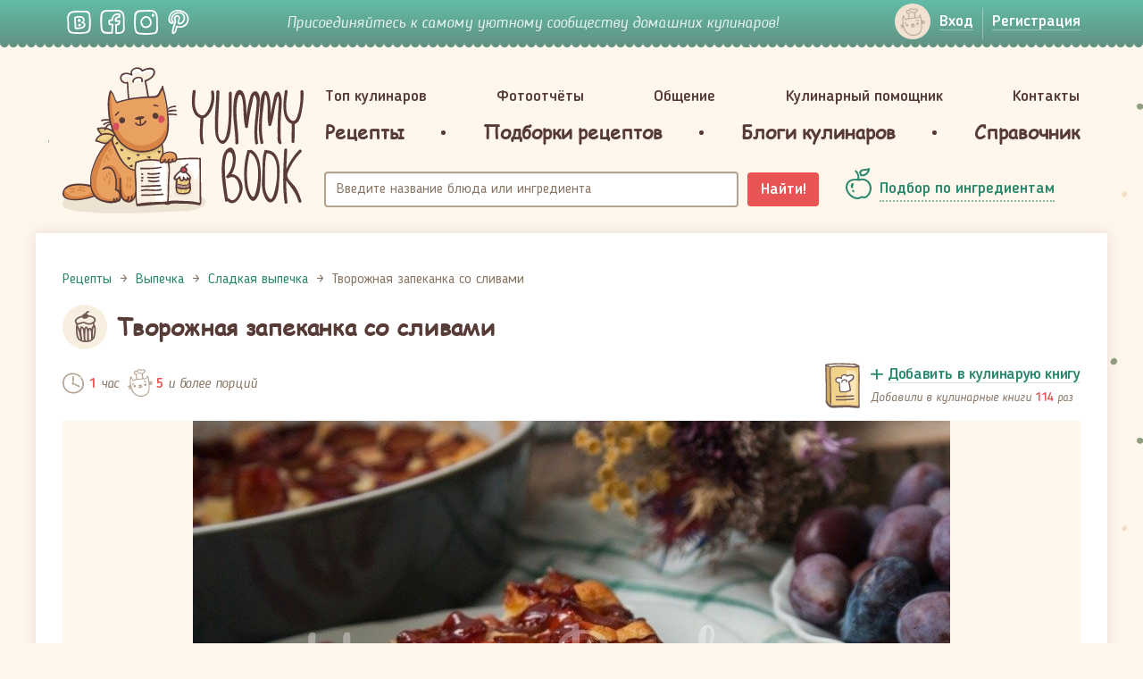

--- FILE ---
content_type: text/html; charset=UTF-8
request_url: https://yummybook.ru/recept/tvorozhnaya-zapekanka-so-slivami
body_size: 18647
content:
<!DOCTYPE html>
<html lang="ru-RU">
<head>
    <script data-ad-client="ca-pub-3880841454828240" async src="https://pagead2.googlesyndication.com/pagead/js/adsbygoogle.js"></script><link rel="preload" href="/upload/fonts/blogger_sans-bold.woff" as="font" type="font/woff2" crossorigin>
<link rel="preload" href="/upload/fonts/blogger_sans-italic.woff" as="font" as="font" type="font/woff2" crossorigin>
<link rel="preload" href="/upload/fonts/BloggerSans-Medium.woff2" as="font" as="font" type="font/woff2" crossorigin>
<link rel="preload" href="/upload/fonts/BloggerSans.woff2" as="font" as="font" type="font/woff2" crossorigin>
<link rel="preload" href="/upload/fonts/ComicSansMS.woff" as="font" as="font" type="font/woff2" crossorigin>    <meta charset="UTF-8">
    <meta name="viewport" content="width=device-width, initial-scale=1">
    <meta name="csrf-param" content="_csrf-frontend">
<meta name="csrf-token" content="mqd2jY6nxWovnE6-HUungXL1fIbDWT8-NR-qWGJDTzDw6zzl98SoIFmoOZNIKsvxNJE20q4qZ3p9MsVtFm4hVA==">
    <title>Творожная запеканка со сливами - простой и вкусный рецепт с пошаговыми фото</title>
    <meta property="og:title" content="Творожная запеканка со сливами - простой и вкусный рецепт с пошаговыми фото">
<meta name="description" content="Творожная запеканка со сливами - как приготовить быстро, просто и вкусно в домашних условиях. Пошаговый рецепт с фотографиями, подробным описанием и ингредиентами.">
<meta property="og:description" content="Творожная запеканка со сливами - как приготовить быстро, просто и вкусно в домашних условиях. Пошаговый рецепт с фотографиями, подробным описанием и ингредиентами.">
<meta property="og:url" content="https://yummybook.ru/recept/tvorozhnaya-zapekanka-so-slivami">
<meta property="og:image" content="https://yummybook.ru/cloud/images/recipe/item/6923/image_large_531459b3ac0940c12_04949745.jpg">
<meta property="og:image:alt" content="Творожная запеканка со сливами - простой и вкусный рецепт с пошаговыми фото">
<meta property="og:image:width" content="848">
<meta property="og:image:height" content="564">
<meta property="og:locale" content="ru_RU">
<meta property="og:site_name" content="YummyBook.ru">
<meta property="og:type" content="food">
<link href="https://yummybook.ru/recept/tvorozhnaya-zapekanka-so-slivami" rel="canonical">
<link href="/assets/all-d9c93974b156268e22096249cd1efaad.css" rel="stylesheet">
<link href="/assets/2f71f3c/emojionearea.min.css" rel="stylesheet">
<link href="/assets/960d268a/styles/print.css" rel="stylesheet" media="print">
<script src="https://www.google.com/recaptcha/api.js?render=explicit" async defer></script>    <link rel="apple-touch-icon" sizes="180x180" href="/apple-touch-icon.png">
<link rel="icon" type="image/png" href="/favicon-32x32.png" sizes="32x32">
<link rel="icon" type="image/png" href="/favicon-16x16.png" sizes="16x16">
<link rel="manifest" href="/manifest.json">
<link rel="mask-icon" href="/safari-pinned-tab.svg" color="#5bbad5">
<meta name="theme-color" content="#ffffff">    <script type="application/ld+json">{"@context":"https:\/\/schema.org","@type":"ImageObject","name":"Творожная запеканка со сливами - простой и вкусный рецепт с пошаговыми фото","contentUrl":"https:\/\/yummybook.ru\/cloud\/images\/recipe\/item\/6923\/image_large_531459b3ac0940c12_04949745.jpg","description":"Творожная запеканка со сливами - как приготовить быстро, просто и вкусно в домашних условиях. Пошаговый рецепт с фотографиями, подробным описанием и ингредиентами."}</script></head>
<body class="b-inner-page recipe-view">
<!-- Yandex.Metrika counter --> <script type="text/javascript" > (function(m,e,t,r,i,k,a){m[i]=m[i]||function(){(m[i].a=m[i].a||[]).push(arguments)}; m[i].l=1*new Date();k=e.createElement(t),a=e.getElementsByTagName(t)[0],k.async=1,k.src=r,a.parentNode.insertBefore(k,a)}) (window, document, "script", "https://cdn.jsdelivr.net/npm/yandex-metrica-watch/tag.js", "ym"); ym(9398563, "init", { clickmap:true, trackLinks:true, accurateTrackBounce:true }); </script>  <!-- /Yandex.Metrika counter -->

<div class="b-wrap-all">
    <div class="b-wrap-all-tr">
        

<div class="b-top-side">
    <div class="container">
        <div class="row">
                            <div class="col-lg-2 col-md-3 col-sm-4 col-xs-6">
                    <ul class="b-list-topsoc">
                        <li><a class="b-soc-link-vk" rel="nofollow" target="_blank" href="https://vk.com/yummybook"></a></li>
                        <li><a class="b-soc-link-fb" rel="nofollow" target="_blank"
                               href="https://www.facebook.com/YummyBook"></a></li>
                        <li><a class="b-soc-link-in" rel="nofollow" target="_blank"
                               href="https://www.instagram.com/yummybook_ru/"></a></li>
                        <li><a class="b-soc-link-pn" rel="nofollow" target="_blank"
                               href="https://www.pinterest.com/yummybook/boards/"></a></li>
                    </ul>
                </div>
                                            <div class="col-lg-7 col-md-6 hidden-sm hidden-xs">
                                        <div class="b-join-comm">Присоединяйтесь к самому уютному сообществу домашних кулинаров!</div>
                </div>
                            <div class="col-sm-3 visible-sm-block hidden-xs head-small-logo">
                <a class="b-logo-link" href="/">YummyBook.ru</a>            </div>
            <div class="col-lg-3 col-md-3 col-sm-5 col-xs-6">
                <div class="b-wrap-nuser-link b-wrap-nuser-link-no-fixed">
                                            <ul class="b-nuser-link">
                            <li>
                                <a class="b-link-enter open-login-modal" href="/auth/login"><span>Вход</span></a>                            </li>
                            <li>
                                <a class="open-signup-modal" href="/auth"><span>Регистрация</span></a>                            </li>
                        </ul>
                                        </div>
                <!-- /.b-wrap-nuser-link -->

                <div class="navbar navbar-mobsearch">
                    
                    <div class="navbar-header">
                        <button type="button" class="navbar-toggle collapsed b-link-tsearch" data-toggle="collapse"
                                data-target="#topsearch" aria-expanded="false"></button>
                    </div>
                    <div class="collapse navbar-collapse b-top-mobsearch" id="topsearch">
                        <div class="b-top-search">
                            <form class="navbar-form" action="/search/recipe" method="get">
                                <div class="form-group">
                                    <input type="text" class="form-control autocomplete-title" name="query"
                                           placeholder="Название блюда или ингредиента">
                                </div>
                                <button type="submit" class="btn-search">Найти!</button>
                            </form>
                        </div>
                    </div>
                    <!-- /.navbar-collapse -->
                </div>
                <!-- /.navbar-mobsearch -->
            </div>
        </div>
    </div>
</div><!-- /.b-top-side -->



<header class="b-header">
    <div class="container">
        <div class="row">

            <div class="col-lg-3 col-md-3 col-sm-12">
                	                            <a class="b-logo-link " href="/">YummyBook.ru</a>	                        </div>

            <div class="col-lg-9 col-md-9 col-sm-12">
                <nav class="navbar navbar-head">
                    <div class="container-fluid">
                        <div class="navbar-header">
                            <button type="button" class="navbar-toggle collapsed" data-toggle="collapse"
                                    data-target="#b-header-navbar" aria-expanded="false">
                                                            </button>
                        </div>
                        <!-- Collect the nav links, forms, and other content for toggling -->
                        <div class="collapse navbar-collapse" id="b-header-navbar">
                            <div class="b-navbar-in-x">
                                <div class="b-navbar-in">
                                    <ul class="nav nav-hd-justify"><li class=""><a href="/top-cooks/month">Топ кулинаров</a></li>
<li class=""><a href="/reports">Фотоотчёты</a></li>
<li class="no-ico"><a href="/community">Общение</a></li>
<li class="no-ico"><a href="/community/view/kulinarnyj-pomoschnik">Кулинарный помощник</a></li>
<li class="no-ico"><a href="/users/administrator">Контакты</a></li></ul>                                    <ul class="nav nav-hd-justify nav-hd-ubm">
                                        <li><a href="/category/all"><span>Рецепты</span></a>
                                            
<div class="b-hd-ubm-popup">
    <div class="b-ubm-inner">
        <div class="container">
            <ul class="b-list">
                                    <li>
                        <div class="b-head">Популярное</div>
                        <ul class="b-sub-list">
                            <li><a href="/category/recepty-dlya-multivarok">Рецепты для мультиварок</a></li><li><a href="/category/vegetarianskie-recepty">Вегетарианские рецепты</a></li><li><a href="/category/zdorovoe-pitanie">Здоровое питание</a></li><li><a href="/category/recepty-dla-detej">Рецепты для детей</a></li><li><a href="/category/pashalnye-recepty">Пасхальные рецепты</a></li><li><a href="/category/novogodnie-recepty">Новогодние рецепты</a></li><li><a href="/recepti/chto-prigotovit-iz-tykvy">Блюда из тыквы</a></li><li><a href="/recepti/yablochnye-pirogi-i-sladosti-iz-yablok">Выпечка и сладости из яблок</a></li>                        </ul>
                    </li>
                                                        <li>
                        <div class="b-head">Категории</div>
                        <ul class="b-sub-list">
                            <li><a href="/category/recepty-salatov">Рецепты салатов</a></li><li><a href="/category/pervye-blyuda">Первые блюда</a></li><li><a href="/category/vtorye-blyuda">Вторые блюда</a></li><li><a href="/category/nacionalnye-blyuda">Национальные блюда</a></li><li><a href="/category/recepty-vypechki">Выпечка</a></li><li><a href="/category/torty-i-pirozhnye">Торты и пирожные</a></li><li><a href="/category/recepty-desertov-i-sladostej">Десерты и сладости</a></li><li><a href="/category/napitki">Напитки</a></li><li><a href="/category/zagotovki-solenya-varenya">Заготовки, соленья, варенья</a></li><li><a href="/category/recepty-sousov">Соусы</a></li><li><a href="/category/raznoe">Разное</a></li>                        </ul>
                    </li>
                                    <li>
                    <div class="b-head">Новые рецепты</div>

                                                                <ul class="b-list-recipes row">
                                                            <li class="col-lg-4 col-md-4 col-sm-4 col-xs-4">
                                    <a href="/recept/sloenye-trubochki-morkovka">
                                        <span class="b-pic">
                                            <img src="https://yummybook.ru/cloud/images/recipe/item/6359/image_small_531459b3ac0940c12_04949506.jpg" alt="Слоёные трубочки &amp;quot;Морковка&amp;quot;">                                        </span>
                                        <span class="b-txt">Слоёные трубочки "Морковка"</span>
                                    </a></li>
                                                                                            <li class="col-lg-4 col-md-4 col-sm-4 col-xs-4">
                                    <a href="/recept/rulet-s-mandarinami-bez-vypechki">
                                        <span class="b-pic">
                                            <img src="/upload/images/recipe/item/10532/image_small_595161d3209503e39_41226440.jpg" alt="Рулет с мандаринами (без выпечки)">                                        </span>
                                        <span class="b-txt">Рулет с мандаринами (без выпечки)</span>
                                    </a></li>
                                                                                            <li class="col-lg-4 col-md-4 col-sm-4 col-xs-4">
                                    <a href="/recept/zakuska-novogodnie-shary">
                                        <span class="b-pic">
                                            <img src="https://yummybook.ru/cloud/images/recipe/item/7851/image_small_69215bb8c1c535f94_38834936.jpg" alt="Закуска &amp;quot;Новогодние шары&amp;quot;">                                        </span>
                                        <span class="b-txt">Закуска "Новогодние шары"</span>
                                    </a></li>
                                <div class="clearfix visible-lg-block visible-sm-block visible-md-block"></div>                                                            <li class="col-lg-4 col-md-4 col-sm-4 col-xs-4">
                                    <a href="/recept/pechene-shishki">
                                        <span class="b-pic">
                                            <img src="https://yummybook.ru/cloud/images/recipe/item/7195/image_small_59105a40e6841d1c0_14202951.jpg" alt="Печенье &amp;quot;Шишки&amp;quot;">                                        </span>
                                        <span class="b-txt">Печенье "Шишки"</span>
                                    </a></li>
                                                                                            <li class="col-lg-4 col-md-4 col-sm-4 col-xs-4">
                                    <a href="/recept/seld-pod-shuboj-hlopushka">
                                        <span class="b-pic">
                                            <img src="https://yummybook.ru/cloud/images/recipe/item/7893/image_small_14985bcc73d0e258f40127439_40127441.jpg" alt="Сельдь под шубой &amp;quot;Хлопушка&amp;quot;">                                        </span>
                                        <span class="b-txt">Сельдь под шубой "Хлопушка"</span>
                                    </a></li>
                                                                                            <li class="col-lg-4 col-md-4 col-sm-4 col-xs-4">
                                    <a href="/recept/mumii-iz-pechenya-oreo-na-hellouin">
                                        <span class="b-pic">
                                            <img src="https://yummybook.ru/cloud/images/recipe/item/6981/image_small_494159e88b493683a08412326_08412327.jpg" alt="Мумии из печенья Орео на Хэллоуин">                                        </span>
                                        <span class="b-txt">Мумии из печенья Орео на Хэллоуин</span>
                                    </a></li>
                                <div class="clearfix visible-lg-block visible-sm-block visible-md-block"></div>                                                    </ul><!-- /.b-list-recipes -->
                                    </li>
            </ul>
        </div>
    </div>
</div><!-- /.b-hd-ubm-popup -->
                                        </li>
                                        <li class="b-sep"></li>
                                        <li>
                                            <a href="/catalog/collections"><span>Подборки рецептов</span></a>                                        </li>
                                        <li class="b-sep"></li>
                                        <li><a href="/blog/list/posts"><span>Блоги кулинаров</span></a></li>
                                        <li class="b-sep"></li>
                                        <li><a href="/spravochnik"><span>Справочник</span></a>                                        </li>
                                    </ul>
                                    <div class="b-mob-nbot">
                                        <div class="b-mob-nbot-inner">
                                                                                            <ul class="b-mbn-autorz">
                                                    <li>
                                                        <a class="b-link-enter open-login-modal" href="/auth/login"><span>Вход</span></a>                                                    </li>
                                                    <li>
                                                        <a class="open-signup-modal" href="/auth"><span>Регистрация</span></a>                                                    </li>
                                                </ul>
                                                <div class="b-soc-enter">Войти через социальные сети</div>
                                                <div id="w0" class="authchoice">                                                <ul class="b-list-topsoc-enter">
                                                                                                            <li>
                                                            <a class="b-soc-link-vkontakte auth-link"
                                                               href="/auth/oauth?authclient=vkontakte"></a>
                                                        </li>
                                                                                                            <li>
                                                            <a class="b-soc-link-odnoklassniki auth-link"
                                                               href="/auth/oauth?authclient=odnoklassniki&permissions_granted=GET_EMAIL"></a>
                                                        </li>
                                                                                                    </ul>
                                                </div>                                                                                    </div>
                                    </div>
                                    <!-- /.b-mob-nbot -->
                                </div>
                            </div>
                        </div>
                        <!-- /.navbar-collapse -->
                    </div>
                    <!-- /.container-fluid -->
                </nav>
                <!-- /.navbar-head -->
                <div class="container-fluid container-fluid-head-meta">
                    <div class="row">
                        <div class="col-lg-8 col-md-8 col-sm-8">
                            <div class="b-top-search">
                                <form class="navbar-form" action="/search/recipe" method="get">
                                    <div class="form-group">
                                        <input type="text" class="form-control autocomplete-title" name="query"
                                               placeholder="Введите название блюда или ингредиента">
                                    </div>
                                    <button type="submit" class="btn btn-search">Найти!</button>
                                </form>
                            </div>
                        </div>
                        <div class="col-lg-4 col-md-4 col-sm-4">
                            <div class="b-sel-by-ing">
                                <a class="b-link-sel-by-ing" href="/category/all#open-filter"><span>Подбор по ингредиентам</span></a>                            </div>
                        </div>
                    </div>
                </div>
                <!-- /.container-fluid -->
            </div>        
        </div>
    </div>
    <!-- /.container -->    
</header><!-- /.b-header -->
<div class="container">
    <div class="row">
            </div>
</div>

        <div class="b-content">
            <div class="container container-fluid-wht">
                <div class="b-wht-container">
                    <script type="application/ld+json">{"@context":"https:\/\/schema.org","@type":"Recipe","aggregateRating":{"@type":"AggregateRating","ratingValue":"5.00","reviewCount":6,"bestRating":5},"recipeYield":5,"name":"Творожная запеканка со сливами","author":{"@type":"Person","name":"Виктория"},"image":"https:\/\/yummybook.ru\/cloud\/images\/recipe\/item\/6923\/image_large_531459b3ac0940c12_04949745.jpg","resultPhoto":"https:\/\/yummybook.ru\/cloud\/images\/recipe\/item\/6923\/image_large_531459b3ac0940c12_04949745.jpg","description":"Творожные запеканки я люблю разные: с рисом, с манкой, с фруктами, ягодами и просто без добавок. Но в ягодно-фруктовый сезон всё-таки стараюсь разнообразить своё любимое блюдо. Сегодня у меня творожная запеканка со сливами.","totalTime":"PT1H","nutrition":{"@type":"NutritionInformation"},"recipeIngredient":["300 г творога","50 г сливочного масла","4 ст.л. сахара","2 яйца","2 ст.л. манной крупы","сливы","панировочные сухари"],"recipeInstructions":[{"@type":"HowToStep","name":"Шаг 1","text":"Творог взбить блендером или протереть через сито.","url":"https:\/\/yummybook.ru\/recept\/tvorozhnaya-zapekanka-so-slivami#step-1","image":"https:\/\/yummybook.ru\/cloud\/images\/recipe\/item\/6923\/large_20170906_c92fc969b8.jpg"},{"@type":"HowToStep","name":"Шаг 2","text":"Добавить в творог сахар, яичные желтки,  мягкое сливочное масло (масло можно растопить), манную крупу. Перемешать и оставить минут на десять, чтоб манка &quot;набухла&quot;.","url":"https:\/\/yummybook.ru\/recept\/tvorozhnaya-zapekanka-so-slivami#step-2","image":"https:\/\/yummybook.ru\/cloud\/images\/recipe\/item\/6923\/large_20170906_4d61ff4c7d.jpg"},{"@type":"HowToStep","name":"Шаг 3","text":"Яичные белки взбить в крепкую пену.","url":"https:\/\/yummybook.ru\/recept\/tvorozhnaya-zapekanka-so-slivami#step-3","image":"https:\/\/yummybook.ru\/cloud\/images\/recipe\/item\/6923\/large_20170906_16154d7da8.jpg"},{"@type":"HowToStep","name":"Шаг 4","text":"В творожную массу аккуратно ввести взбитые белки.","url":"https:\/\/yummybook.ru\/recept\/tvorozhnaya-zapekanka-so-slivami#step-4","image":"https:\/\/yummybook.ru\/cloud\/images\/recipe\/item\/6923\/large_20170906_74b6b99c58.jpg"},{"@type":"HowToStep","name":"Шаг 5","text":"Перемешать в однородную массу.","url":"https:\/\/yummybook.ru\/recept\/tvorozhnaya-zapekanka-so-slivami#step-5","image":"https:\/\/yummybook.ru\/cloud\/images\/recipe\/item\/6923\/large_20170906_98faa46946.jpg"},{"@type":"HowToStep","name":"Шаг 6","text":"Форму для запекания смазать сливочным маслом и посыпать сухарями.","url":"https:\/\/yummybook.ru\/recept\/tvorozhnaya-zapekanka-so-slivami#step-6","image":"https:\/\/yummybook.ru\/cloud\/images\/recipe\/item\/6923\/large_20170906_42a6d243a4.jpg"},{"@type":"HowToStep","name":"Шаг 7","text":"Сливы вымыть, удалить косточки. Маленькие сливы разрезать пополам, большие - нарезать дольками.","url":"https:\/\/yummybook.ru\/recept\/tvorozhnaya-zapekanka-so-slivami#step-7","image":"https:\/\/yummybook.ru\/cloud\/images\/recipe\/item\/6923\/large_20170906_3c5cb849f0.jpg"},{"@type":"HowToStep","name":"Шаг 8","text":"Вылить творожную массу в форму для запекания. Сверху выложить сливы.","url":"https:\/\/yummybook.ru\/recept\/tvorozhnaya-zapekanka-so-slivami#step-8","image":"https:\/\/yummybook.ru\/cloud\/images\/recipe\/item\/6923\/large_20170906_bc29ccac60.jpg"},{"@type":"HowToStep","name":"Шаг 9","text":"Выпекать в заранее разогретой духовке 30 минут при температуре 180 градусов. Готовая запеканка должна  отставать от краёв формы. ","url":"https:\/\/yummybook.ru\/recept\/tvorozhnaya-zapekanka-so-slivami#step-9","image":"https:\/\/yummybook.ru\/cloud\/images\/recipe\/item\/6923\/large_20170906_8f782b18e6.jpg"},{"@type":"HowToStep","name":"Шаг 10","text":"Дать слегка остыть и можно подавать на стол полив вареньем или сметаной. Приятного аппетита!","url":"https:\/\/yummybook.ru\/recept\/tvorozhnaya-zapekanka-so-slivami#step-10","image":"https:\/\/yummybook.ru\/cloud\/images\/recipe\/item\/6923\/large_20170906_9cfaa2ccc4.jpg"}],"keywords":["Творожная запеканка со сливами","Выпечка"],"recipeCategory":"Выпечка","recipeSubCategory":"Сладкая выпечка"}</script><div class="row b-row-ms-cols recipe-layout" itemscope itemtype="http://schema.org/Recipe">
	<div class="col-lg-12">
                <ol class="breadcrumb"><li><a href="/"><span>Рецепты</span></a></li><li><a href="/category/recepty-vypechki"><span>Выпечка</span></a></li><li><a href="/category/sladkaya"><span>Сладкая выпечка</span></a></li><li class="active"><span>Творожная запеканка со сливами</span></li></ol><script type="application/ld+json">{"@context":"https:\/\/schema.org","@type":"BreadcrumbList","itemListElement":[{"@type":"ListItem","position":1,"item":{"@type":"Thing","name":"Рецепты","@id":"https:\/\/yummybook.ru\/"}},{"@type":"ListItem","position":2,"item":{"@type":"Thing","name":"Выпечка","@id":"https:\/\/yummybook.ru\/category\/recepty-vypechki"}},{"@type":"ListItem","position":3,"item":{"@type":"Thing","name":"Сладкая выпечка","@id":"https:\/\/yummybook.ru\/category\/sladkaya"}},{"@type":"ListItem","position":4,"item":{"@type":"Thing","name":"Творожная запеканка со сливами","@id":"https:\/\/yummybook.ru\/recept\/tvorozhnaya-zapekanka-so-slivami"}}]}</script>        		<div>
			<div class="b-int-thead b-int-thead-recipe">
                					<div class="b-ico">
						<div class="b-ico-circle">
                            <img class="cat-icon-id-157" src="/upload/images/recipe/category/image_logo_i-fd20_04991198.svg" alt="">						</div>
					</div>
                                    <h1 class="b-page-head" itemprop="name">Творожная запеканка со сливами</h1>
			</div>
			<!-- /.b-int-text -->

			<div class="row recipe-main-content">
				<div class="col-sm-12 recipe-main-content-left">
                    <div class="recipe-view-wr">
    <div class="b-irec-meta-info row">
        <div class="col-lg-6 col-md-6 col-sm-6 col-xs-12">
            <div class="b-rec-meta">
                <div class="b-rec-meta-item">
                                            <div class="b-rec-time">
                            <i>1</i> час                        </div>
                                    </div>
                <div class="b-rec-meta-item">
                    <div class="b-rec-ports" itemprop="recipeYield"><i>5</i> и более порций</div>
                </div>
            </div>
        </div>
        <div class="col-lg-6 col-md-6 col-sm-6 col-xs-12">
            

<div class="b-mycbook-box cookbook-item-6923 signup-landing-link" data-id="6923">
    <div class="b-ico"></div>
    <div class="b-txt">
        <div class="b-cbook-link">
            <a class="b-add2cbook-link" href="#" onclick="return false;"><span>Добавить в кулинарую книгу</span></a>
            <a class="b-remove4cbook" href="#" onclick="return false;"><span>Убрать из кулинарной книги</span></a>
        </div>
        <div class="b-label label-add2cbook">
                                Добавили в кулинарные книги
                                <i class="cookbook-counter cookbook-counter-6923">114</i>
                <span class="user-txt">
                раз            </span>
                    </div>
            </div>
</div>        </div>
    </div>

            <div class="b-irec-main-pic">
            <img class="result-photo photo b-irec-main-pic-image visible-sm-block visible-md-block visible-lg-block" src="https://yummybook.ru/cloud/images/recipe/item/6923/image_large_531459b3ac0940c12_04949745.jpg" alt="Творожная запеканка со сливами" title="Творожная запеканка со сливами">            <img class="b-irec-main-pic-image visible-xs-block" src="https://yummybook.ru/cloud/images/recipe/item/6923/image_middle_531459b3ac0940c12_04949745.jpg" alt="Творожная запеканка со сливами" itemprop="image">            
        </div><!-- /.b-irec-main-pic -->
        <div class="mt-25"><noindex>
<div class="b-v-share">
	<div class="b-wch-1">
		<div class="b-wch-2">
			<div class="b-wch-3">
				<div class="b-wch-4">
					<div class="b-wch-5">
						<div class="b-wch-6">
							<div class="b-v-share-inner">
								<div class="b-v-share-list">
									<ul class="b-item shares__list pull-left">
										<li class="shares__item"><a
													href="https://vk.com/share.php?url=https://yummybook.ru/recept/tvorozhnaya-zapekanka-so-slivami"
													target="_blank" rel="nofollow"
													title="Нажмите, что бы поделиться через ВКонтакте"
													class="shares__link shares__link--vk">Поделиться во ВКонтакте</a></li>
										<li class="shares__item"><a
													href="https://www.facebook.com/sharer.php?u=https://yummybook.ru/recept/tvorozhnaya-zapekanka-so-slivami"
													target="_blank" rel="nofollow"
													title="Нажмите, что бы поделиться на Facebook"
													class="shares__link shares__link--fb">Facebook</a></li>
										<li class="shares__item"><a
		                                            href="https://connect.ok.ru/offer?url=https://yummybook.ru/recept/tvorozhnaya-zapekanka-so-slivami"
		                                            target="_blank" rel="nofollow"
		                                            title="Нажмите, чтобы поделиться в Одноклассниках"
		                                            class="shares__link shares__link--ok">Одноклассники</a></li>
										<li class="shares__item"><a
													href="https://twitter.com/share?url=https://yummybook.ru/recept/tvorozhnaya-zapekanka-so-slivami"
													target="_blank" rel="nofollow"
													title="Нажмите, чтобы поделиться в Twitter"
													class="shares__link shares__link--tw">Твиттер</a></li>
                                        <li class="shares__item"><a
                                                    href="https://www.pinterest.com/pin/create/button/"
                                                    data-pin-do="buttonPin"
                                                    data-pin-custom="true"
                                                    target="_blank" rel="nofollow"
                                                    title="Нажмите, чтобы поделиться в Пинтерест"
                                                    class="shares__link shares__link--pin">Пинтерест</a></li>
									</ul>
																		<div class="b-item b-item-print pull-right">
										<i class="b-link-print"></i> <a
												href="/recept/tvorozhnaya-zapekanka-so-slivami?mode=print"
												target="_blank">Версия для печати</a>
									</div>
																		<div class="clearfix"></div>
								</div>
							</div>
						</div>
					</div>
				</div>
			</div>
		</div>
	</div>
</div><!-- /.b-v-share -->
</noindex></div>

            <!-- /.b-irec-meta-info -->
        <div class="b-irec-ingredients">
    <div class="b-irec-ingredients-list row">
                    <div class="b-item col-lg-12 col-md-12 col-sm-12 col-xs-12">
                <ul class="b-ingredients-list">
                    <li class="b-ing-shead root-ing-shead">Нам понадобится:</li><li class="col-lg-6 col-md-6 col-sm-6 col-xs-12" itemprop="recipeIngredient">300 г творога</li><li class="col-lg-6 col-md-6 col-sm-6 col-xs-12" itemprop="recipeIngredient">50 г сливочного масла</li><li class="col-lg-6 col-md-6 col-sm-6 col-xs-12" itemprop="recipeIngredient">4 ст.л. сахара</li><li class="col-lg-6 col-md-6 col-sm-6 col-xs-12" itemprop="recipeIngredient">2 яйца</li><li class="col-lg-6 col-md-6 col-sm-6 col-xs-12" itemprop="recipeIngredient">2 ст.л. манной крупы</li><li class="col-lg-6 col-md-6 col-sm-6 col-xs-12" itemprop="recipeIngredient">сливы</li><li class="col-lg-6 col-md-6 col-sm-6 col-xs-12" itemprop="recipeIngredient">панировочные сухари</li>                </ul>
            </div>
                </div>
</div><!-- /.b-irec-ingredients -->

    <div class="b-int-text b-recipe-intro-block">
                    <div class="b-irec-meta-info row">
                <div class="col-lg-6 col-md-6 col-sm-6 col-xs-6">
                    <div class="b-rec-meta">
                        <div class="b-rec-meta-item">
                            <div class="b-lit-user b-lit-user-mid-size">
                                <div class="b-ava">
                                    <span class="b-user-ava">
                                        <a href="/users/viktoriya"><img src="/upload/images/user/9/avatar/image_small_tmpavatar9_05228756.jpg" width="60" alt="Виктория" data-pin-nopin="true"></a>                                    </span>
                                </div>
                                <div class="b-info">
                                    <a class="b-user-name" href="/users/viktoriya" rel="nofollow">Виктория</a>                                    <span class="b-user-ratio">436555</span>                                    <div class="hidden" itemprop="author">Виктория</div>
                                </div>
                            </div>
                        </div>
                    </div>
                </div>
                <div class="col-lg-6 col-md-6 col-sm-6 col-xs-6">

                    <div class="b-rec-suscription">
            <div class="b-rsus-now">
            <a class="b-rsus-link signup-landing-link" href="#" data-user-id=""><span>Подписаться <span
                            class="extra-text">на автора</span></span></a>
        </div>
        </div>


                </div>
            </div>
                    <!-- /.b-irec-meta-info -->

        <div class="b-text-container b-article">
                                        <div class="b-text-intro">
                    Творожные запеканки я люблю разные: с рисом, с манкой, с фруктами, ягодами и просто без добавок. Но в ягодно-фруктовый сезон всё-таки стараюсь разнообразить своё любимое блюдо. Сегодня у меня творожная запеканка со сливами.                </div>
                        
<div class="text-center ad-container ">
    <ins class="adsbygoogle"
     style="display:block"
     data-ad-client="ca-pub-3880841454828240"
     data-ad-slot="5128094416"
     data-ad-format="auto"
     data-full-width-responsive="true"></ins>
<script>
    (adsbygoogle = window.adsbygoogle || []).push({});
</script>    <div class="clearfix"></div>
</div>            
                        </div>
        <!-- /.b-text-container -->
    </div>
    <!-- /.b-int-text -->

    
    <div class="b-irec-steps">
        

	<div class="b-irec-stp-head">
		<h3 class="b-head" id="steps">Пошаговое описание рецепта</h3>
		<ul class="b-list-mode-view toggle-off">
            				<li><a class="b-link-mode-sted" href="/recept/tvorozhnaya-zapekanka-so-slivami?mode=large#steps">
						Показать в виде больших фотографий с описанием
					</a></li>
            		</ul>
	</div><!-- /.b-irec-stp-head -->

<div class="b-irec-stp-list " itemprop="recipeInstructions" itemtype="http://schema.org/ItemList" itemscope="">
    		<div class="b-irec-stp-item ">
            <a id="step-1"></a>
            <b class="m-step-counter">Шаг 1</b>
            				<div class="b-pic">
                    <picture>
                        <source media="(max-width: 420px)"
                                srcset="https://yummybook.ru/cloud/images/recipe/item/6923/middle_20170906_33f410f61d.jpg">
                        <img class="photo" src="https://yummybook.ru/cloud/images/recipe/item/6923/large_20170906_c92fc969b8.jpg" alt="Творожная запеканка со сливами - шаг 1" title="Творожная запеканка со сливами - шаг 1">                    </picture>
				</div>
            			<div class="b-text">
                					<div class="notranslate b-stp-counter">1</div>
                				<div class="b-desc">
                    <p><span class="step-counter">1. </span>Творог взбить блендером или протереть через сито.</p>
				</div>
                			</div>
		</div><!-- /.b-irec-stp-item -->
        		<div class="b-irec-stp-item ">
            <a id="step-2"></a>
            <b class="m-step-counter">Шаг 2</b>
            				<div class="b-pic">
                    <picture>
                        <source media="(max-width: 420px)"
                                srcset="https://yummybook.ru/cloud/images/recipe/item/6923/middle_20170906_cf032df52c.jpg">
                        <img class="photo" src="https://yummybook.ru/cloud/images/recipe/item/6923/large_20170906_4d61ff4c7d.jpg" alt="Творожная запеканка со сливами - шаг 2" title="Творожная запеканка со сливами - шаг 2">                    </picture>
				</div>
            			<div class="b-text">
                					<div class="notranslate b-stp-counter">2</div>
                				<div class="b-desc">
                    <p><span class="step-counter">2. </span>Добавить в творог сахар, яичные желтки,  мягкое сливочное масло (масло можно растопить), манную крупу. Перемешать и оставить минут на десять, чтоб манка &quot;набухла&quot;.</p>
				</div>
                			</div>
		</div><!-- /.b-irec-stp-item -->
        		<div class="b-irec-stp-item ">
            <a id="step-3"></a>
            <b class="m-step-counter">Шаг 3</b>
            				<div class="b-pic">
                    <picture>
                        <source media="(max-width: 420px)"
                                srcset="https://yummybook.ru/cloud/images/recipe/item/6923/middle_20170906_73941dfcf7.jpg">
                        <img class="photo" src="https://yummybook.ru/cloud/images/recipe/item/6923/large_20170906_16154d7da8.jpg" alt="Творожная запеканка со сливами - шаг 3" title="Творожная запеканка со сливами - шаг 3">                    </picture>
				</div>
            			<div class="b-text">
                					<div class="notranslate b-stp-counter">3</div>
                				<div class="b-desc">
                    <p><span class="step-counter">3. </span>Яичные белки взбить в крепкую пену.</p>
				</div>
                			</div>
		</div><!-- /.b-irec-stp-item -->
        		<div class="b-irec-stp-item ">
            <a id="step-4"></a>
            <b class="m-step-counter">Шаг 4</b>
            				<div class="b-pic">
                    <picture>
                        <source media="(max-width: 420px)"
                                srcset="https://yummybook.ru/cloud/images/recipe/item/6923/middle_20170906_53e3413d8f.jpg">
                        <img class="photo" src="https://yummybook.ru/cloud/images/recipe/item/6923/large_20170906_74b6b99c58.jpg" alt="Творожная запеканка со сливами - шаг 4" title="Творожная запеканка со сливами - шаг 4">                    </picture>
				</div>
            			<div class="b-text">
                					<div class="notranslate b-stp-counter">4</div>
                				<div class="b-desc">
                    <p><span class="step-counter">4. </span>В творожную массу аккуратно ввести взбитые белки.</p>
				</div>
                			</div>
		</div><!-- /.b-irec-stp-item -->
        			<div class="adv-steps-mixed">
                
<div class="text-center ad-container ">
    <ins class="adsbygoogle"
     style="display:block"
     data-ad-client="ca-pub-3880841454828240"
     data-ad-slot="5128094416"
     data-ad-format="auto"
     data-full-width-responsive="true"></ins>
<script>
    (adsbygoogle = window.adsbygoogle || []).push({});
</script>    <div class="clearfix"></div>
</div>			</div>
            		<div class="b-irec-stp-item ">
            <a id="step-5"></a>
            <b class="m-step-counter">Шаг 5</b>
            				<div class="b-pic">
                    <picture>
                        <source media="(max-width: 420px)"
                                srcset="https://yummybook.ru/cloud/images/recipe/item/6923/middle_20170906_7748981f9c.jpg">
                        <img class="photo" src="https://yummybook.ru/cloud/images/recipe/item/6923/large_20170906_98faa46946.jpg" alt="Творожная запеканка со сливами - шаг 5" title="Творожная запеканка со сливами - шаг 5">                    </picture>
				</div>
            			<div class="b-text">
                					<div class="notranslate b-stp-counter">5</div>
                				<div class="b-desc">
                    <p><span class="step-counter">5. </span>Перемешать в однородную массу.</p>
				</div>
                			</div>
		</div><!-- /.b-irec-stp-item -->
        		<div class="b-irec-stp-item ">
            <a id="step-6"></a>
            <b class="m-step-counter">Шаг 6</b>
            				<div class="b-pic">
                    <picture>
                        <source media="(max-width: 420px)"
                                srcset="https://yummybook.ru/cloud/images/recipe/item/6923/middle_20170906_79037d9258.jpg">
                        <img class="photo" src="https://yummybook.ru/cloud/images/recipe/item/6923/large_20170906_42a6d243a4.jpg" alt="Творожная запеканка со сливами - шаг 6" title="Творожная запеканка со сливами - шаг 6">                    </picture>
				</div>
            			<div class="b-text">
                					<div class="notranslate b-stp-counter">6</div>
                				<div class="b-desc">
                    <p><span class="step-counter">6. </span>Форму для запекания смазать сливочным маслом и посыпать сухарями.</p>
				</div>
                			</div>
		</div><!-- /.b-irec-stp-item -->
        		<div class="b-irec-stp-item ">
            <a id="step-7"></a>
            <b class="m-step-counter">Шаг 7</b>
            				<div class="b-pic">
                    <picture>
                        <source media="(max-width: 420px)"
                                srcset="https://yummybook.ru/cloud/images/recipe/item/6923/middle_20170906_49ad11bebf.jpg">
                        <img class="photo" src="https://yummybook.ru/cloud/images/recipe/item/6923/large_20170906_3c5cb849f0.jpg" alt="Творожная запеканка со сливами - шаг 7" title="Творожная запеканка со сливами - шаг 7">                    </picture>
				</div>
            			<div class="b-text">
                					<div class="notranslate b-stp-counter">7</div>
                				<div class="b-desc">
                    <p><span class="step-counter">7. </span>Сливы вымыть, удалить косточки. Маленькие сливы разрезать пополам, большие - нарезать дольками.</p>
				</div>
                			</div>
		</div><!-- /.b-irec-stp-item -->
        		<div class="b-irec-stp-item ">
            <a id="step-8"></a>
            <b class="m-step-counter">Шаг 8</b>
            				<div class="b-pic">
                    <picture>
                        <source media="(max-width: 420px)"
                                srcset="https://yummybook.ru/cloud/images/recipe/item/6923/middle_20170906_85551a031a.jpg">
                        <img class="photo" src="https://yummybook.ru/cloud/images/recipe/item/6923/large_20170906_bc29ccac60.jpg" alt="Творожная запеканка со сливами - шаг 8" title="Творожная запеканка со сливами - шаг 8">                    </picture>
				</div>
            			<div class="b-text">
                					<div class="notranslate b-stp-counter">8</div>
                				<div class="b-desc">
                    <p><span class="step-counter">8. </span>Вылить творожную массу в форму для запекания. Сверху выложить сливы.</p>
				</div>
                			</div>
		</div><!-- /.b-irec-stp-item -->
        			<div class="adv-steps-mixed">
                
<div class="text-center ad-container ">
    <ins class="adsbygoogle"
     style="display:block"
     data-ad-client="ca-pub-3880841454828240"
     data-ad-slot="5128094416"
     data-ad-format="auto"
     data-full-width-responsive="true"></ins>
<script>
    (adsbygoogle = window.adsbygoogle || []).push({});
</script>    <div class="clearfix"></div>
</div>			</div>
            		<div class="b-irec-stp-item ">
            <a id="step-9"></a>
            <b class="m-step-counter">Шаг 9</b>
            				<div class="b-pic">
                    <picture>
                        <source media="(max-width: 420px)"
                                srcset="https://yummybook.ru/cloud/images/recipe/item/6923/middle_20170906_3ad2b985c6.jpg">
                        <img class="photo" src="https://yummybook.ru/cloud/images/recipe/item/6923/large_20170906_8f782b18e6.jpg" alt="Творожная запеканка со сливами - шаг 9" title="Творожная запеканка со сливами - шаг 9">                    </picture>
				</div>
            			<div class="b-text">
                					<div class="notranslate b-stp-counter">9</div>
                				<div class="b-desc">
                    <p><span class="step-counter">9. </span>Выпекать в заранее разогретой духовке 30 минут при температуре 180 градусов. Готовая запеканка должна  отставать от краёв формы. </p>
				</div>
                			</div>
		</div><!-- /.b-irec-stp-item -->
        		<div class="b-irec-stp-item ">
            <a id="step-10"></a>
            <b class="m-step-counter">Шаг 10</b>
            				<div class="b-pic">
                    <picture>
                        <source media="(max-width: 420px)"
                                srcset="https://yummybook.ru/cloud/images/recipe/item/6923/middle_20170906_1e6d6bdd4d.jpg">
                        <img class="photo" src="https://yummybook.ru/cloud/images/recipe/item/6923/large_20170906_9cfaa2ccc4.jpg" alt="Творожная запеканка со сливами - шаг 10" title="Творожная запеканка со сливами - шаг 10">                    </picture>
				</div>
            			<div class="b-text">
                					<div class="notranslate b-stp-counter">10</div>
                				<div class="b-desc">
                    <p><span class="step-counter">10. </span>Дать слегка остыть и можно подавать на стол полив вареньем или сметаной. Приятного аппетита!</p>
				</div>
                			</div>
		</div><!-- /.b-irec-stp-item -->
        </div><!-- /.b-irec-stp-list -->
        <div class="clearfix"></div>
    </div>
    <!-- /.b-irec-steps -->
    </div>				</div>
			</div>

			<div class="row">
				<div class="col-lg-12">

                    
                    						<div class="b-rec-tags b-rec-categories">
							<span>Категория рецепта:</span> <a href="/category/recepty-vypechki">Выпечка</a> &raquo; <a href="/category/sladkaya">Сладкая выпечка</a>						</div>
                                        
					<div class="text-center">
						<div id="thanks"></div>
						<div class="thanks-block b-irec-ingredients hide-auto-g-ads">
							<div>

                                <div class="b-link-stars item-vote-6923-recipe item-vote-btn signup-landing-link disabled" data-url="/votes/recipe/toggle-vote?id=6923" data-id="6923" data-type="recipe"><div>Как Вам рецепт?</div><div class="rateit star-vote" 
                data-rateit-readonly="true" 
                data-rateit-resetable="false" 
                data-rateit-mode="font" 
                data-rateit-value="5.00" 
                data-rateit-min="0" 
                data-rateit-max="5" 
                data-rateit-step="1" 
                data-rateit-ispreset="1"
                data-your-previous-vote=""
                style="font-size:50px"
                ></div><div class='rate-statistics'><span class="">Голосов: <span class="stars-vote-total show-voted-users"> 6</span>&nbsp;|&nbsp;</span><span class="">Средняя оценка: <span class="stars-rating">5.00</span></span><span class="hide">&nbsp;|&nbsp;Ваша оценка: <span class="stars-your-vote"></span></span><div class="typo-inform">Нашли ошибку или опечатку на странице? <br>Выделите её и нажмите <b>Ctrl+Enter</b> или просто напишите нам на <a href="/cdn-cgi/l/email-protection#3c5d585155527c45495151455e535357124e49"><span class="__cf_email__" data-cfemail="96f7f2fbfff8d6efe3fbfbeff4f9f9fdb8e4e3">[email&#160;protected]</span></a></div></div></div>							</div>
							<div>
							</div>
						</div>
					</div>

					<div class=""><noindex>
<div class="b-v-share">
	<div class="b-wch-1">
		<div class="b-wch-2">
			<div class="b-wch-3">
				<div class="b-wch-4">
					<div class="b-wch-5">
						<div class="b-wch-6">
							<div class="b-v-share-inner">
								<div class="b-v-share-list">
									<ul class="b-item shares__list pull-left">
										<li class="shares__item"><a
													href="https://vk.com/share.php?url=https://yummybook.ru/recept/tvorozhnaya-zapekanka-so-slivami"
													target="_blank" rel="nofollow"
													title="Нажмите, что бы поделиться через ВКонтакте"
													class="shares__link shares__link--vk">Поделиться во ВКонтакте</a></li>
										<li class="shares__item"><a
													href="https://www.facebook.com/sharer.php?u=https://yummybook.ru/recept/tvorozhnaya-zapekanka-so-slivami"
													target="_blank" rel="nofollow"
													title="Нажмите, что бы поделиться на Facebook"
													class="shares__link shares__link--fb">Facebook</a></li>
										<li class="shares__item"><a
		                                            href="https://connect.ok.ru/offer?url=https://yummybook.ru/recept/tvorozhnaya-zapekanka-so-slivami"
		                                            target="_blank" rel="nofollow"
		                                            title="Нажмите, чтобы поделиться в Одноклассниках"
		                                            class="shares__link shares__link--ok">Одноклассники</a></li>
										<li class="shares__item"><a
													href="https://twitter.com/share?url=https://yummybook.ru/recept/tvorozhnaya-zapekanka-so-slivami"
													target="_blank" rel="nofollow"
													title="Нажмите, чтобы поделиться в Twitter"
													class="shares__link shares__link--tw">Твиттер</a></li>
                                        <li class="shares__item"><a
                                                    href="https://www.pinterest.com/pin/create/button/"
                                                    data-pin-do="buttonPin"
                                                    data-pin-custom="true"
                                                    target="_blank" rel="nofollow"
                                                    title="Нажмите, чтобы поделиться в Пинтерест"
                                                    class="shares__link shares__link--pin">Пинтерест</a></li>
									</ul>
																		<div class="b-item b-item-print pull-right">
										<i class="b-link-print"></i> <a
												href="/recept/tvorozhnaya-zapekanka-so-slivami?mode=print"
												target="_blank">Версия для печати</a>
									</div>
																		<div class="clearfix"></div>
								</div>
							</div>
						</div>
					</div>
				</div>
			</div>
		</div>
	</div>
</div><!-- /.b-v-share -->
</noindex></div>
                    <div class="mb-35">
<div class="text-center ad-container ">
    <ins class="adsbygoogle"
     style="display:block"
     data-ad-client="ca-pub-3880841454828240"
     data-ad-slot="5128094416"
     data-ad-format="auto"
     data-full-width-responsive="true"></ins>
<script data-cfasync="false" src="/cdn-cgi/scripts/5c5dd728/cloudflare-static/email-decode.min.js"></script><script>
    (adsbygoogle = window.adsbygoogle || []).push({});
</script>    <div class="clearfix"></div>
</div></div>
					<div class="row">
						<div class="col-lg-12">

                                                        <div class="comments-wr recipes-comments-wr hide-auto-g-ads">
    <div class="b-comment-box">

	    <div class="b-cmb-head" id="comments-head">Лента комментариев <span class="b-num">3</span>        <a class="comments-subscribe-link signup-landing-link" href="#" title="При помощи этой функции вы можете подписаться на получение уведомлений о новых комментариях под данной записью." data-type="recipe" data-id="6923">Следить за комментариями</a>	    </div>
	            <ul class="b-cmb-list comments-root-list comments-list">
            <li class="b-item comment-item-wr comment-root comment-only-image-view"
    id="comment-12002" data-id="12002">
    <div class="b-i-comment comment-body">
        <div class="b-lit-user">
            <div class="b-ava">
                <span class="b-user-ava">
                    <img src="/upload/images/user/2961/avatar/middle_10a41de8aca949136d32b3c0fcdc488c.jpg" width="40" alt="kitt">                </span>
            </div>
            <div class="b-info   ">
                <a class="b-user-name" href="/users/kitt">kitt</a>                                    <span class="b-user-ratio">258</span>
                    	                            <time class="b-time" datetime="2017-10-18 13:39:55">
                    18 октября 2017 13:39                </time>
            </div>
        </div>
                    <div class="b-i-comment-text comment-content">
                <p>Пекла в мультиварке. Слив не нашлось, нашлись груши и бананы. Не расстроились <img class="emojione" alt="&#x1f642;" title=":slight_smile:" src="https://cdnjs.cloudflare.com/ajax/libs/emojione/2.2.7/assets/png/1f642.png?v=2.2.7"/> <br />
</p>
            </div>
            

                    <div class="b-list-attach comment-list-attach ">
                <div class="b-item">
    <a class="comment-photo-link" href="/upload/user/2961/comments/12002_0/image_large_227959e72f5e70e6f08323195_08323195.jpg" rel="comment-photos-12002"><img class="comment-photo-thumb" src="/upload/user/2961/comments/12002_0/image_middle_227959e72f5e70e6f08323195_08323195.jpg" alt=""></a>
    commentOwnEdit</div>
            </div>
                    <ul class="b-i-comment-nav">
                        <li class="comment-vote-btn-wr">
                <div class="b-i-comment-link-like comment-vote-12002-recipe comment-vote-btn signup-landing-link disabled" data-url="/comments/recipe/toggle-vote?id=12002" data-id="12002" data-type="recipe"><span class="b-txt-vote toggle-vote">Поддерживаю!</span> <span class="b-num show-voted-users">6</span></div>            </li>
                    </ul>
        <div class="progress" style="display: none;">
            <div class="progress-bar progress-bar-success" role="progressbar" aria-valuenow="40"
                 aria-valuemin="0"
                 aria-valuemax="100">
            </div>
        </div>
    </div>
    <!-- /.b-i-comment -->
    <div class="replies-wr">
        <ul class="comments-replies-list comments-list">
        <li class="b-item comment-item-wr comment-reply"
    id="comment-12010" data-id="12010">
    <div class="b-i-comment comment-body">
        <div class="b-lit-user">
            <div class="b-ava">
                <span class="b-user-ava">
                    <img src="/upload/images/user/9/avatar/image_small_tmpavatar9_05228756.jpg" width="40" alt="Виктория">                </span>
            </div>
            <div class="b-info author-info  ">
                <a class="b-user-name" href="/users/viktoriya">Виктория</a>                                    <div class="comment-author-label"><span>Автор</span></div>
                                        <span class="b-user-ratio">436555</span>
                    	                            <time class="b-time" datetime="2017-10-18 14:44:14">
                    18 октября 2017 14:44                </time>
            </div>
        </div>
                    <div class="b-i-comment-text comment-content">
                <p>А чего расстраиваться-то, всё вкусно же<img class="emojione" alt="&#x1f642;" title=":slight_smile:" src="https://cdnjs.cloudflare.com/ajax/libs/emojione/2.2.7/assets/png/1f642.png?v=2.2.7"/>. А не сильно сладко получилось? Сливы ж кислинку дают, а бананы и груши сладенькие.</p>
            </div>
            

                    <div class="b-list-attach comment-list-attach soft-hide">
                            </div>
                    <ul class="b-i-comment-nav">
                        <li class="comment-vote-btn-wr">
                <div class="b-i-comment-link-like comment-vote-12010-recipe comment-vote-btn signup-landing-link disabled" data-url="/comments/recipe/toggle-vote?id=12010" data-id="12010" data-type="recipe"><span class="b-txt-vote toggle-vote">Поддерживаю!</span> <span class="b-num show-voted-users"></span></div>            </li>
                    </ul>
        <div class="progress" style="display: none;">
            <div class="progress-bar progress-bar-success" role="progressbar" aria-valuenow="40"
                 aria-valuemin="0"
                 aria-valuemax="100">
            </div>
        </div>
    </div>
    <!-- /.b-i-comment -->
    </li><!-- /.b-item --><li class="b-item comment-item-wr comment-reply"
    id="comment-12011" data-id="12011">
    <div class="b-i-comment comment-body">
        <div class="b-lit-user">
            <div class="b-ava">
                <span class="b-user-ava">
                    <img src="/upload/images/user/2961/avatar/middle_10a41de8aca949136d32b3c0fcdc488c.jpg" width="40" alt="kitt">                </span>
            </div>
            <div class="b-info   ">
                <a class="b-user-name" href="/users/kitt">kitt</a>                                    <span class="b-user-ratio">258</span>
                    	            	                <span>ответила на комментарий <strong>Виктория</strong></span>
	                            <time class="b-time" datetime="2017-10-18 14:58:45">
                    18 октября 2017 14:58                </time>
            </div>
        </div>
                    <div class="b-i-comment-text comment-content">
                <p>В самый раз! :) <br />
</p>
            </div>
            

                    <div class="b-list-attach comment-list-attach soft-hide">
                            </div>
                    <ul class="b-i-comment-nav">
                        <li class="comment-vote-btn-wr">
                <div class="b-i-comment-link-like comment-vote-12011-recipe comment-vote-btn signup-landing-link disabled" data-url="/comments/recipe/toggle-vote?id=12011" data-id="12011" data-type="recipe"><span class="b-txt-vote toggle-vote">Поддерживаю!</span> <span class="b-num show-voted-users"></span></div>            </li>
                    </ul>
        <div class="progress" style="display: none;">
            <div class="progress-bar progress-bar-success" role="progressbar" aria-valuenow="40"
                 aria-valuemin="0"
                 aria-valuemax="100">
            </div>
        </div>
    </div>
    <!-- /.b-i-comment -->
    </li><!-- /.b-item -->    </ul>
    </div></li><!-- /.b-item -->        </ul><!-- /.b-cmb-list -->
            </div>
    <div class="text-center">
        <a class="btn btn-primary signup-landing-link" role="button" data-toggle="collapse"
           href="#collapseCommentForm"
           aria-expanded="false" aria-controls="collapseCommentForm">
            Добавить новый комментарий        </a>
    </div>
    <br/>
    <div class="collapse" id="collapseCommentForm">
        <div class="new-comment-form-wr">
                    </div>
    </div>

    <script type="text/html" class="form-template">
        <div class="comment-reply-form-wr">
                    </div>
    </script>
</div>

                            	<div class="b-wn-box similar-manual-recipes-wrap hide-auto-g-ads">
		<div class="b-wn-head">Похожие рецепты</div>
		<div class="b-list-simrec">
			<div class="row">
                					<div class="b-item col-lg-3 col-md-3 col-sm-3 col-xs-6">
						<a class="b-link-simrec"
						   href="/recept/tvorozhnaya-zapekanka-s-yablokom">
						<span class="b-pic">
							<picture class="lazy">
					            <data-src media="(max-width: 615px)"
                                          srcset="https://yummybook.ru/cloud/images/recipe/item/6573/image_small_531459b3ac0940c12_04949605.jpg"></data-src>
					            <data-src media="(max-width: 767px)"
                                          srcset="https://yummybook.ru/cloud/images/recipe/item/6573/image_middle_531459b3ac0940c12_04949605.jpg"></data-src>
                                <data-src media="(min-width: 768px)" srcset="https://yummybook.ru/cloud/images/recipe/item/6573/image_small_531459b3ac0940c12_04949605.jpg"></data-src>
                                <img src="https://yummybook.ru/cloud/images/recipe/item/6573/image_small_531459b3ac0940c12_04949605.jpg" alt="Творожная запеканка с яблоком">				            </picture>
						</span>
							<span class="b-txt">
                            Творожная запеканка с яблоком                                                                                    </span>
						</a>
					</div>
                    					<div class="b-item col-lg-3 col-md-3 col-sm-3 col-xs-6">
						<a class="b-link-simrec"
						   href="/recept/tvorozhnaya-zapekanka-vse-prosto">
						<span class="b-pic">
							<picture class="lazy">
					            <data-src media="(max-width: 615px)"
                                          srcset="https://yummybook.ru/cloud/images/recipe/item/4139/image_small_531459b3ac0940c12_04948637.jpg"></data-src>
					            <data-src media="(max-width: 767px)"
                                          srcset="https://yummybook.ru/cloud/images/recipe/item/4139/image_middle_531459b3ac0940c12_04948637.jpg"></data-src>
                                <data-src media="(min-width: 768px)" srcset="https://yummybook.ru/cloud/images/recipe/item/4139/image_small_531459b3ac0940c12_04948637.jpg"></data-src>
                                <img src="https://yummybook.ru/cloud/images/recipe/item/4139/image_small_531459b3ac0940c12_04948637.jpg" alt="Творожная запеканка &quot;Все просто&quot;">				            </picture>
						</span>
							<span class="b-txt">
                            Творожная запеканка &quot;Все просто&quot;                                                                                    </span>
						</a>
					</div>
                    <div class="clearfix visible-xs-block"></div>					<div class="b-item col-lg-3 col-md-3 col-sm-3 col-xs-6">
						<a class="b-link-simrec"
						   href="/recept/bananovo-tvoroznaa-zapekanka">
						<span class="b-pic">
							<picture class="lazy">
					            <data-src media="(max-width: 615px)"
                                          srcset="https://yummybook.ru/cloud/images/recipe/item/6927/image_small_505059b937163423b05311155_05311156.jpg"></data-src>
					            <data-src media="(max-width: 767px)"
                                          srcset="https://yummybook.ru/cloud/images/recipe/item/6927/image_middle_505059b937163423b05311155_05311156.jpg"></data-src>
                                <data-src media="(min-width: 768px)" srcset="https://yummybook.ru/cloud/images/recipe/item/6927/image_small_505059b937163423b05311155_05311156.jpg"></data-src>
                                <img src="https://yummybook.ru/cloud/images/recipe/item/6927/image_small_505059b937163423b05311155_05311156.jpg" alt="Бананово-творожная запеканка">				            </picture>
						</span>
							<span class="b-txt">
                            Бананово-творожная запеканка                                                                                    </span>
						</a>
					</div>
                    					<div class="b-item col-lg-3 col-md-3 col-sm-3 col-xs-6">
						<a class="b-link-simrec"
						   href="/recept/zapekanka-tvorozhnaya-na-manke">
						<span class="b-pic">
							<picture class="lazy">
					            <data-src media="(max-width: 615px)"
                                          srcset="https://yummybook.ru/cloud/images/recipe/item/398/image_small_531459b3ac0940c12_04947432.jpg"></data-src>
					            <data-src media="(max-width: 767px)"
                                          srcset="https://yummybook.ru/cloud/images/recipe/item/398/image_middle_531459b3ac0940c12_04947432.jpg"></data-src>
                                <data-src media="(min-width: 768px)" srcset="https://yummybook.ru/cloud/images/recipe/item/398/image_small_531459b3ac0940c12_04947432.jpg"></data-src>
                                <img src="https://yummybook.ru/cloud/images/recipe/item/398/image_small_531459b3ac0940c12_04947432.jpg" alt="Запеканка творожная на манке">				            </picture>
						</span>
							<span class="b-txt">
                            Запеканка творожная на манке                                                                                    </span>
						</a>
					</div>
                    <div class="clearfix visible-sm-block visible-md-block visible-lg-block"></div><div class="clearfix visible-xs-block"></div>					<div class="b-item col-lg-3 col-md-3 col-sm-3 col-xs-6">
						<a class="b-link-simrec"
						   href="/recept/tvorozhnaya-zapekanka-bez-muki-i-sahara">
						<span class="b-pic">
							<picture class="lazy">
					            <data-src media="(max-width: 615px)"
                                          srcset="https://yummybook.ru/cloud/images/recipe/item/6558/image_small_531459b3ac0940c12_04949599.jpg"></data-src>
					            <data-src media="(max-width: 767px)"
                                          srcset="https://yummybook.ru/cloud/images/recipe/item/6558/image_middle_531459b3ac0940c12_04949599.jpg"></data-src>
                                <data-src media="(min-width: 768px)" srcset="https://yummybook.ru/cloud/images/recipe/item/6558/image_small_531459b3ac0940c12_04949599.jpg"></data-src>
                                <img src="https://yummybook.ru/cloud/images/recipe/item/6558/image_small_531459b3ac0940c12_04949599.jpg" alt="Творожная запеканка без муки и сахара">				            </picture>
						</span>
							<span class="b-txt">
                            Творожная запеканка без муки и сахара                                                                                    </span>
						</a>
					</div>
                    					<div class="b-item col-lg-3 col-md-3 col-sm-3 col-xs-6">
						<a class="b-link-simrec"
						   href="/recept/tvorozhnaya-zapekanka-s-mankoj-v-multivarke">
						<span class="b-pic">
							<picture class="lazy">
					            <data-src media="(max-width: 615px)"
                                          srcset="https://yummybook.ru/cloud/images/recipe/item/3431/image_small_11825a158e29c47e0_11362210.jpg"></data-src>
					            <data-src media="(max-width: 767px)"
                                          srcset="https://yummybook.ru/cloud/images/recipe/item/3431/image_middle_11825a158e29c47e0_11362209.jpg"></data-src>
                                <data-src media="(min-width: 768px)" srcset="https://yummybook.ru/cloud/images/recipe/item/3431/image_small_11825a158e29c47e0_11362210.jpg"></data-src>
                                <img src="https://yummybook.ru/cloud/images/recipe/item/3431/image_small_11825a158e29c47e0_11362210.jpg" alt="Творожная запеканка с манкой в мультиварке">				            </picture>
						</span>
							<span class="b-txt">
                            Творожная запеканка с манкой в мультиварке                                                                                    </span>
						</a>
					</div>
                    <div class="clearfix visible-xs-block"></div>					<div class="b-item col-lg-3 col-md-3 col-sm-3 col-xs-6">
						<a class="b-link-simrec"
						   href="/recept/zapekanka-tvorozhnaya-trehslojnaya">
						<span class="b-pic">
							<picture class="lazy">
					            <data-src media="(max-width: 615px)"
                                          srcset="https://yummybook.ru/cloud/images/recipe/item/6465/image_small_531459b3ac0940c12_04949553.jpg"></data-src>
					            <data-src media="(max-width: 767px)"
                                          srcset="https://yummybook.ru/cloud/images/recipe/item/6465/image_middle_531459b3ac0940c12_04949552.jpg"></data-src>
                                <data-src media="(min-width: 768px)" srcset="https://yummybook.ru/cloud/images/recipe/item/6465/image_small_531459b3ac0940c12_04949553.jpg"></data-src>
                                <img src="https://yummybook.ru/cloud/images/recipe/item/6465/image_small_531459b3ac0940c12_04949553.jpg" alt="Запеканка творожная трехслойная">				            </picture>
						</span>
							<span class="b-txt">
                            Запеканка творожная трехслойная                                                                                    </span>
						</a>
					</div>
                    					<div class="b-item col-lg-3 col-md-3 col-sm-3 col-xs-6">
						<a class="b-link-simrec"
						   href="/recept/tvorozhnaya-zapekanka-klassicheskaya">
						<span class="b-pic">
							<picture class="lazy">
					            <data-src media="(max-width: 615px)"
                                          srcset="https://yummybook.ru/cloud/images/recipe/item/2683/image_small_531459b3ac0940c12_04947698.jpg"></data-src>
					            <data-src media="(max-width: 767px)"
                                          srcset="https://yummybook.ru/cloud/images/recipe/item/2683/image_middle_531459b3ac0940c12_04947697.jpg"></data-src>
                                <data-src media="(min-width: 768px)" srcset="https://yummybook.ru/cloud/images/recipe/item/2683/image_small_531459b3ac0940c12_04947698.jpg"></data-src>
                                <img src="https://yummybook.ru/cloud/images/recipe/item/2683/image_small_531459b3ac0940c12_04947698.jpg" alt="Творожная запеканка классическая">				            </picture>
						</span>
							<span class="b-txt">
                            Творожная запеканка классическая                                                                                    </span>
						</a>
					</div>
                    <div class="clearfix visible-sm-block visible-md-block visible-lg-block"></div><div class="clearfix visible-xs-block"></div>					<div class="b-item col-lg-3 col-md-3 col-sm-3 col-xs-6">
						<a class="b-link-simrec"
						   href="/recept/morkovno-tvorozhnaya-zapekanka-v-multivarke">
						<span class="b-pic">
							<picture class="lazy">
					            <data-src media="(max-width: 615px)"
                                          srcset="https://yummybook.ru/cloud/images/recipe/item/5770/image_small_531459b3ac0940c12_04949276.jpg"></data-src>
					            <data-src media="(max-width: 767px)"
                                          srcset="https://yummybook.ru/cloud/images/recipe/item/5770/image_middle_531459b3ac0940c12_04949276.jpg"></data-src>
                                <data-src media="(min-width: 768px)" srcset="https://yummybook.ru/cloud/images/recipe/item/5770/image_small_531459b3ac0940c12_04949276.jpg"></data-src>
                                <img src="https://yummybook.ru/cloud/images/recipe/item/5770/image_small_531459b3ac0940c12_04949276.jpg" alt="Морковно-творожная запеканка в мультиварке">				            </picture>
						</span>
							<span class="b-txt">
                            Морковно-творожная запеканка в мультиварке                                                                                    </span>
						</a>
					</div>
                    					<div class="b-item col-lg-3 col-md-3 col-sm-3 col-xs-6">
						<a class="b-link-simrec"
						   href="/recept/tvorozhnaya-zapekanka-s-grushami-bez-sahara">
						<span class="b-pic">
							<picture class="lazy">
					            <data-src media="(max-width: 615px)"
                                          srcset="https://yummybook.ru/cloud/images/recipe/item/6976/image_small_241659e7297c1b40108321953_08321954.jpg"></data-src>
					            <data-src media="(max-width: 767px)"
                                          srcset="https://yummybook.ru/cloud/images/recipe/item/6976/image_middle_241659e7297c1b40108321953_08321953.jpg"></data-src>
                                <data-src media="(min-width: 768px)" srcset="https://yummybook.ru/cloud/images/recipe/item/6976/image_small_241659e7297c1b40108321953_08321954.jpg"></data-src>
                                <img src="https://yummybook.ru/cloud/images/recipe/item/6976/image_small_241659e7297c1b40108321953_08321954.jpg" alt="Творожная запеканка с грушами (без сахара)">				            </picture>
						</span>
							<span class="b-txt">
                            Творожная запеканка с грушами (без сахара)                                                                                    </span>
						</a>
					</div>
                    <div class="clearfix visible-xs-block"></div>					<div class="b-item col-lg-3 col-md-3 col-sm-3 col-xs-6">
						<a class="b-link-simrec"
						   href="/recept/tvorozhnaya-zapekanka-s-yablokami-i-bez-muki">
						<span class="b-pic">
							<picture class="lazy">
					            <data-src media="(max-width: 615px)"
                                          srcset="https://yummybook.ru/cloud/images/recipe/item/8048/image_small_22405beae0ac8d57e42119880_42119890.jpg"></data-src>
					            <data-src media="(max-width: 767px)"
                                          srcset="https://yummybook.ru/cloud/images/recipe/item/8048/image_middle_22405beae0ac8d57e42119880_42119888.jpg"></data-src>
                                <data-src media="(min-width: 768px)" srcset="https://yummybook.ru/cloud/images/recipe/item/8048/image_small_22405beae0ac8d57e42119880_42119890.jpg"></data-src>
                                <img src="https://yummybook.ru/cloud/images/recipe/item/8048/image_small_22405beae0ac8d57e42119880_42119890.jpg" alt="Творожная запеканка с яблоками и без муки">				            </picture>
						</span>
							<span class="b-txt">
                            Творожная запеканка с яблоками и без муки                                                                                    </span>
						</a>
					</div>
                    					<div class="b-item col-lg-3 col-md-3 col-sm-3 col-xs-6">
						<a class="b-link-simrec"
						   href="/recept/tvorozhnaya-zapekanka-kak-v-detskom-sadu">
						<span class="b-pic">
							<picture class="lazy">
					            <data-src media="(max-width: 615px)"
                                          srcset="https://yummybook.ru/cloud/images/recipe/item/3751/image_small_531459b3ac0940c12_04948319.jpg"></data-src>
					            <data-src media="(max-width: 767px)"
                                          srcset="https://yummybook.ru/cloud/images/recipe/item/3751/image_middle_531459b3ac0940c12_04948319.jpg"></data-src>
                                <data-src media="(min-width: 768px)" srcset="https://yummybook.ru/cloud/images/recipe/item/3751/image_small_531459b3ac0940c12_04948319.jpg"></data-src>
                                <img src="https://yummybook.ru/cloud/images/recipe/item/3751/image_small_531459b3ac0940c12_04948319.jpg" alt="Творожная запеканка, как в детском саду">				            </picture>
						</span>
							<span class="b-txt">
                            Творожная запеканка, как в детском саду                                                                                    </span>
						</a>
					</div>
                    <div class="clearfix visible-sm-block visible-md-block visible-lg-block"></div><div class="clearfix visible-xs-block"></div>			</div>
		</div><!-- /.b-list-5top -->
	</div><!-- /.b-wn-box -->

                                                            <div class="b-wn-box similar-category-recipes-wrap">
	<div class="b-wn-head">Другие рецепты в
		категории &laquo;<a href="/category/sladkaya">Сладкая выпечка</a>&raquo;
	</div>
	<div class="b-list-bestrec hide-auto-g-ads">
		<div class="row">
            				<div class="b-item col-lg-2 col-md-3 col-sm-3 col-xs-6">
					<a class="b-link-bestrec"
					   href="/recept/shokoladnyj-kulich">
						<span class="b-pic">
							<picture class="lazy">
                                <data-src media="(max-width: 1199px)" srcset="https://yummybook.ru/cloud/images/recipe/item/6809/image_small_531459b3ac0940c12_04949704.jpg"></data-src>
                                <data-src media="(min-width: 1200px)" srcset="https://yummybook.ru/cloud/images/recipe/item/6809/image_small_531459b3ac0940c12_04949704.jpg"></data-src>
                                <img src="https://yummybook.ru/cloud/images/recipe/item/6809/image_small_531459b3ac0940c12_04949704.jpg" alt="Шоколадный кулич">				            </picture>
						</span>
						<span class="b-txt">Шоколадный кулич</span>
					</a>
				</div>
                				<div class="b-item col-lg-2 col-md-3 col-sm-3 col-xs-6">
					<a class="b-link-bestrec"
					   href="/recept/kulichi-iz-aleksandrijskogo-testa">
						<span class="b-pic">
							<picture class="lazy">
                                <data-src media="(max-width: 1199px)" srcset="https://yummybook.ru/cloud/images/recipe/item/6813/image_small_531459b3ac0940c12_04949707.jpg"></data-src>
                                <data-src media="(min-width: 1200px)" srcset="https://yummybook.ru/cloud/images/recipe/item/6813/image_small_531459b3ac0940c12_04949707.jpg"></data-src>
                                <img src="https://yummybook.ru/cloud/images/recipe/item/6813/image_small_531459b3ac0940c12_04949707.jpg" alt="Куличи из Александрийского теста">				            </picture>
						</span>
						<span class="b-txt">Куличи из Александрийского теста</span>
					</a>
				</div>
                <div class="clearfix visible-xs-block"></div>				<div class="b-item col-lg-2 col-md-3 col-sm-3 col-xs-6">
					<a class="b-link-bestrec"
					   href="/recept/tart-s-kokosovym-molokom-i-grushami">
						<span class="b-pic">
							<picture class="lazy">
                                <data-src media="(max-width: 1199px)" srcset="https://yummybook.ru/cloud/images/recipe/item/6814/image_small_531459b3ac0940c12_04949708.jpg"></data-src>
                                <data-src media="(min-width: 1200px)" srcset="https://yummybook.ru/cloud/images/recipe/item/6814/image_small_531459b3ac0940c12_04949708.jpg"></data-src>
                                <img src="https://yummybook.ru/cloud/images/recipe/item/6814/image_small_531459b3ac0940c12_04949708.jpg" alt="Тарт с кокосовым молоком и грушами">				            </picture>
						</span>
						<span class="b-txt">Тарт с кокосовым молоком и грушами</span>
					</a>
				</div>
                				<div class="b-item col-lg-2 col-md-3 col-sm-3 col-xs-6">
					<a class="b-link-bestrec"
					   href="/recept/kraffiny">
						<span class="b-pic">
							<picture class="lazy">
                                <data-src media="(max-width: 1199px)" srcset="https://yummybook.ru/cloud/images/recipe/item/6816/image_small_531459b3ac0940c12_04949709.jpg"></data-src>
                                <data-src media="(min-width: 1200px)" srcset="https://yummybook.ru/cloud/images/recipe/item/6816/image_small_531459b3ac0940c12_04949709.jpg"></data-src>
                                <img src="https://yummybook.ru/cloud/images/recipe/item/6816/image_small_531459b3ac0940c12_04949709.jpg" alt="Краффины">				            </picture>
						</span>
						<span class="b-txt">Краффины</span>
					</a>
				</div>
                <div class="clearfix visible-sm-block visible-md-block"></div><div class="clearfix visible-xs-block"></div>				<div class="b-item col-lg-2 col-md-3 col-sm-3 col-xs-6">
					<a class="b-link-bestrec"
					   href="/recept/bulochki-tvorozhnye-pletenki">
						<span class="b-pic">
							<picture class="lazy">
                                <data-src media="(max-width: 1199px)" srcset="https://yummybook.ru/cloud/images/recipe/item/6820/image_small_531459b3ac0940c12_04949711.jpg"></data-src>
                                <data-src media="(min-width: 1200px)" srcset="https://yummybook.ru/cloud/images/recipe/item/6820/image_small_531459b3ac0940c12_04949711.jpg"></data-src>
                                <img src="https://yummybook.ru/cloud/images/recipe/item/6820/image_small_531459b3ac0940c12_04949711.jpg" alt="Булочки &quot;Творожные плетёнки&quot;">				            </picture>
						</span>
						<span class="b-txt">Булочки &quot;Творожные плетёнки&quot;</span>
					</a>
				</div>
                				<div class="b-item col-lg-2 col-md-3 col-sm-3 col-xs-6">
					<a class="b-link-bestrec"
					   href="/recept/shokoladno-yagodnoe-pechene">
						<span class="b-pic">
							<picture class="lazy">
                                <data-src media="(max-width: 1199px)" srcset="https://yummybook.ru/cloud/images/recipe/item/6826/image_small_531459b3ac0940c12_04949713.jpg"></data-src>
                                <data-src media="(min-width: 1200px)" srcset="https://yummybook.ru/cloud/images/recipe/item/6826/image_small_531459b3ac0940c12_04949713.jpg"></data-src>
                                <img src="https://yummybook.ru/cloud/images/recipe/item/6826/image_small_531459b3ac0940c12_04949713.jpg" alt="Шоколадно-ягодное печенье">				            </picture>
						</span>
						<span class="b-txt">Шоколадно-ягодное печенье</span>
					</a>
				</div>
                <div class="clearfix visible-lg-block"></div><div class="clearfix visible-xs-block"></div>				<div class="b-item col-lg-2 col-md-3 col-sm-3 col-xs-6">
					<a class="b-link-bestrec"
					   href="/recept/slojki-s-yablokami">
						<span class="b-pic">
							<picture class="lazy">
                                <data-src media="(max-width: 1199px)" srcset="https://yummybook.ru/cloud/images/recipe/item/6827/image_small_531459b3ac0940c12_04949713.jpg"></data-src>
                                <data-src media="(min-width: 1200px)" srcset="https://yummybook.ru/cloud/images/recipe/item/6827/image_small_531459b3ac0940c12_04949713.jpg"></data-src>
                                <img src="https://yummybook.ru/cloud/images/recipe/item/6827/image_small_531459b3ac0940c12_04949713.jpg" alt="Слойки с яблоками">				            </picture>
						</span>
						<span class="b-txt">Слойки с яблоками</span>
					</a>
				</div>
                				<div class="b-item col-lg-2 col-md-3 col-sm-3 col-xs-6">
					<a class="b-link-bestrec"
					   href="/recept/keks-s-earl-grey-i-limonom">
						<span class="b-pic">
							<picture class="lazy">
                                <data-src media="(max-width: 1199px)" srcset="https://yummybook.ru/cloud/images/recipe/item/6829/image_small_531459b3ac0940c12_04949715.jpg"></data-src>
                                <data-src media="(min-width: 1200px)" srcset="https://yummybook.ru/cloud/images/recipe/item/6829/image_small_531459b3ac0940c12_04949715.jpg"></data-src>
                                <img src="https://yummybook.ru/cloud/images/recipe/item/6829/image_small_531459b3ac0940c12_04949715.jpg" alt="Кекс с Earl Grey и лимоном">				            </picture>
						</span>
						<span class="b-txt">Кекс с Earl Grey и лимоном</span>
					</a>
				</div>
                <div class="clearfix visible-sm-block visible-md-block"></div><div class="clearfix visible-xs-block"></div>				<div class="b-item col-lg-2 col-md-3 col-sm-3 col-xs-6">
					<a class="b-link-bestrec"
					   href="/recept/tart-s-chereshnej">
						<span class="b-pic">
							<picture class="lazy">
                                <data-src media="(max-width: 1199px)" srcset="https://yummybook.ru/cloud/images/recipe/item/6855/image_small_531459b3ac0940c12_04949723.jpg"></data-src>
                                <data-src media="(min-width: 1200px)" srcset="https://yummybook.ru/cloud/images/recipe/item/6855/image_small_531459b3ac0940c12_04949723.jpg"></data-src>
                                <img src="https://yummybook.ru/cloud/images/recipe/item/6855/image_small_531459b3ac0940c12_04949723.jpg" alt="Тарт с черешней">				            </picture>
						</span>
						<span class="b-txt">Тарт с черешней</span>
					</a>
				</div>
                				<div class="b-item col-lg-2 col-md-3 col-sm-3 col-xs-6">
					<a class="b-link-bestrec"
					   href="/recept/pirog-s-revenem-i-klubnikoj">
						<span class="b-pic">
							<picture class="lazy">
                                <data-src media="(max-width: 1199px)" srcset="https://yummybook.ru/cloud/images/recipe/item/6856/image_small_531459b3ac0940c12_04949723.jpg"></data-src>
                                <data-src media="(min-width: 1200px)" srcset="https://yummybook.ru/cloud/images/recipe/item/6856/image_small_531459b3ac0940c12_04949723.jpg"></data-src>
                                <img src="https://yummybook.ru/cloud/images/recipe/item/6856/image_small_531459b3ac0940c12_04949723.jpg" alt="Пирог с ревенем и клубникой">				            </picture>
						</span>
						<span class="b-txt">Пирог с ревенем и клубникой</span>
					</a>
				</div>
                <div class="clearfix visible-xs-block"></div>				<div class="b-item col-lg-2 col-md-3 col-sm-3 col-xs-6">
					<a class="b-link-bestrec"
					   href="/recept/duhovye-pirozhki-s-revenem">
						<span class="b-pic">
							<picture class="lazy">
                                <data-src media="(max-width: 1199px)" srcset="https://yummybook.ru/cloud/images/recipe/item/6902/image_small_531459b3ac0940c12_04949735.jpg"></data-src>
                                <data-src media="(min-width: 1200px)" srcset="https://yummybook.ru/cloud/images/recipe/item/6902/image_small_531459b3ac0940c12_04949735.jpg"></data-src>
                                <img src="https://yummybook.ru/cloud/images/recipe/item/6902/image_small_531459b3ac0940c12_04949735.jpg" alt="Духовые пирожки с ревенем">				            </picture>
						</span>
						<span class="b-txt">Духовые пирожки с ревенем</span>
					</a>
				</div>
                				<div class="b-item col-lg-2 col-md-3 col-sm-3 col-xs-6">
					<a class="b-link-bestrec"
					   href="/recept/tvorozhnyj-pirog-s-greckimi-orehami">
						<span class="b-pic">
							<picture class="lazy">
                                <data-src media="(max-width: 1199px)" srcset="https://yummybook.ru/cloud/images/recipe/item/6920/image_small_531459b3ac0940c12_04949744.jpg"></data-src>
                                <data-src media="(min-width: 1200px)" srcset="https://yummybook.ru/cloud/images/recipe/item/6920/image_small_531459b3ac0940c12_04949744.jpg"></data-src>
                                <img src="https://yummybook.ru/cloud/images/recipe/item/6920/image_small_531459b3ac0940c12_04949744.jpg" alt="Творожный пирог с грецкими орехами">				            </picture>
						</span>
						<span class="b-txt">Творожный пирог с грецкими орехами</span>
					</a>
				</div>
                <div class="clearfix visible-lg-block"></div><div class="clearfix visible-sm-block visible-md-block"></div><div class="clearfix visible-xs-block"></div>		</div>
	</div><!-- /.b-list-5top -->
</div><!-- /.b-wn-box -->
                                
								<div class="b-wn-box similar-category-recipes-wrap footer-categories-container">
									<div class="b-wn-head"></div>
									<div class="row" id="row-fsm">
										<div class="col-sm-12">
                                            <div class="b-m-icons-nav row hide-auto-g-ads">
            <ul class="b-list col-lg-6 col-md-6 col-sm-6">
                            <li class="b-highlight active">
                    <div class="b-inner">
                        <a href="/category/recepty-dlya-multivarok" rel=""><img class="category-menu-icon cat-icon-id-160" src="/upload/images/recipe/category/image_logo_m1_04950203.svg" width="43" height="44" alt="Рецепты для мультиварок"><span>Рецепты для мультиварок</span></a>                            <div class="b-inv-popup">
                                <div class="b-all-its">
                                    <a class="b-all-its-link" href="/category/recepty-dlya-multivarok" >
                                        <span>Показать всю категорию</span>
                                    </a>
                                </div>
                                <ul class="b-pop-list">
                                    <li><a class="b-all-its-link" href="/category/recepty-dlya-multivarok" rel="">Все рецепты для мультиварок</a></li><li><a href="/category/recepty-dlya-multivarok/section/recepty-salatov" rel="">Рецепты салатов</a></li><li><a href="/category/recepty-dlya-multivarok/section/pervye-blyuda" rel="">Первые блюда</a></li><li><a href="/category/recepty-dlya-multivarok/section/vtorye-blyuda" rel="">Вторые блюда</a></li><li><a href="/category/recepty-dlya-multivarok/section/nacionalnye-blyuda" rel="">Национальные блюда</a></li><li><a href="/category/recepty-dlya-multivarok/section/recepty-vypechki" rel="">Выпечка</a></li><li><a href="/category/recepty-dlya-multivarok/section/napitki" rel="">Напитки</a></li><li><a href="/category/recepty-dlya-multivarok/section/recepty-desertov-i-sladostej" rel="">Десерты и сладости</a></li><li><a href="/category/recepty-dlya-multivarok/section/zagotovki-solenya-varenya" rel="">Заготовки, соленья, варенья</a></li><li><a href="/category/recepty-dlya-multivarok/section/recepty-sousov" rel="">Соусы</a></li><li><a href="/category/recepty-dlya-multivarok/section/novogodnie-recepty" rel="">Новогодние рецепты</a></li><li><a href="/category/recepty-dlya-multivarok/section/pashalnye-recepty" rel="">Пасхальные рецепты</a></li><li><a href="/category/recepty-dlya-multivarok/section/zdorovoe-pitanie" rel="">Здоровое питание</a></li><li><a href="/category/recepty-dlya-multivarok/section/vegetarianskie-recepty" rel="">Вегетарианские рецепты</a></li><li><a href="/category/recepty-dlya-multivarok/section/torty-i-pirozhnye" rel="">Торты и пирожные</a></li><li><a href="/category/recepty-dlya-multivarok/section/recepty-dla-detej" rel="">Рецепты для детей</a></li>                                </ul>
                            </div><!-- /.b-inv-popup -->
                                                </div>
                </li>
                                <li class="b-highlight active">
                    <div class="b-inner">
                        <a href="/category/vegetarianskie-recepty" rel=""><img class="category-menu-icon cat-icon-id-179" src="/upload/images/recipe/category/image_logo_m2_04950159.svg" width="43" height="44" alt="Вегетарианские рецепты"><span>Вегетарианские рецепты</span></a>                            <div class="b-inv-popup">
                                <div class="b-all-its">
                                    <a class="b-all-its-link" href="/category/vegetarianskie-recepty" >
                                        <span>Показать всю категорию</span>
                                    </a>
                                </div>
                                <ul class="b-pop-list">
                                    <li><a class="b-all-its-link" href="/category/vegetarianskie-recepty" rel="">Все вегетарианские рецепты</a></li><li><a href="/category/vegetarianskie-recepty/section/recepty-salatov" rel="">Рецепты салатов</a></li><li><a href="/category/vegetarianskie-recepty/section/pervye-blyuda" rel="">Первые блюда</a></li><li><a href="/category/vegetarianskie-recepty/section/vtorye-blyuda" rel="">Вторые блюда</a></li><li><a href="/category/vegetarianskie-recepty/section/nacionalnye-blyuda" rel="">Национальные блюда</a></li><li><a href="/category/vegetarianskie-recepty/section/recepty-vypechki" rel="">Выпечка</a></li><li><a href="/category/vegetarianskie-recepty/section/raznoe" rel="">Разное</a></li><li><a href="/category/vegetarianskie-recepty/section/recepty-desertov-i-sladostej" rel="">Десерты и сладости</a></li><li><a href="/category/vegetarianskie-recepty/section/zagotovki-solenya-varenya" rel="">Заготовки, соленья, варенья</a></li><li><a href="/category/vegetarianskie-recepty/section/recepty-sousov" rel="">Соусы</a></li><li><a href="/category/vegetarianskie-recepty/section/recepty-dlya-multivarok" rel="">Рецепты для мультиварок</a></li><li><a href="/category/vegetarianskie-recepty/section/novogodnie-recepty" rel="">Новогодние рецепты</a></li><li><a href="/category/vegetarianskie-recepty/section/recepty-dlya-hlebopechki" rel="">Рецепты для хлебопечки</a></li><li><a href="/category/vegetarianskie-recepty/section/pashalnye-recepty" rel="">Пасхальные рецепты</a></li><li><a href="/category/vegetarianskie-recepty/section/torty-i-pirozhnye" rel="">Торты и пирожные</a></li><li><a href="/category/vegetarianskie-recepty/section/recepty-dla-detej" rel="">Рецепты для детей</a></li>                                </ul>
                            </div><!-- /.b-inv-popup -->
                                                </div>
                </li>
                                <li class="b-highlight active">
                    <div class="b-inner">
                        <a href="/category/zdorovoe-pitanie" rel=""><img class="category-menu-icon cat-icon-id-173" src="/upload/images/recipe/category/image_logo_m3_04950188.svg" width="43" height="44" alt="Здоровое питание"><span>Здоровое питание</span></a>                            <div class="b-inv-popup">
                                <div class="b-all-its">
                                    <a class="b-all-its-link" href="/category/zdorovoe-pitanie" >
                                        <span>Показать всю категорию</span>
                                    </a>
                                </div>
                                <ul class="b-pop-list">
                                    <li><a class="b-all-its-link" href="/category/zdorovoe-pitanie" rel="">Все рецепты здорового питания</a></li><li><a href="/category/zdorovoe-pitanie/section/recepty-salatov" rel="">Рецепты салатов</a></li><li><a href="/category/zdorovoe-pitanie/section/pervye-blyuda" rel="">Первые блюда</a></li><li><a href="/category/zdorovoe-pitanie/section/vtorye-blyuda" rel="">Вторые блюда</a></li><li><a href="/category/zdorovoe-pitanie/section/nacionalnye-blyuda" rel="">Национальные блюда</a></li><li><a href="/category/zdorovoe-pitanie/section/recepty-vypechki" rel="">Выпечка</a></li><li><a href="/category/zdorovoe-pitanie/section/raznoe" rel="">Разное</a></li><li><a href="/category/zdorovoe-pitanie/section/recepty-desertov-i-sladostej" rel="">Десерты и сладости</a></li><li><a href="/category/zdorovoe-pitanie/section/zagotovki-solenya-varenya" rel="">Заготовки, соленья, варенья</a></li><li><a href="/category/zdorovoe-pitanie/section/recepty-sousov" rel="">Соусы</a></li><li><a href="/category/zdorovoe-pitanie/section/recepty-dlya-multivarok" rel="">Рецепты для мультиварок</a></li><li><a href="/category/zdorovoe-pitanie/section/novogodnie-recepty" rel="">Новогодние рецепты</a></li><li><a href="/category/zdorovoe-pitanie/section/pashalnye-recepty" rel="">Пасхальные рецепты</a></li><li><a href="/category/zdorovoe-pitanie/section/torty-i-pirozhnye" rel="">Торты и пирожные</a></li>                                </ul>
                            </div><!-- /.b-inv-popup -->
                                                </div>
                </li>
                                <li class="b-highlight active">
                    <div class="b-inner">
                        <a href="/category/recepty-dla-detej" rel=""><img class="category-menu-icon cat-icon-id-191" src="/upload/images/recipe/category/image_logo_m23_04950582.svg" width="43" height="44" alt="Рецепты для детей"><span>Рецепты для детей</span></a>                            <div class="b-inv-popup">
                                <div class="b-all-its">
                                    <a class="b-all-its-link" href="/category/recepty-dla-detej" >
                                        <span>Показать всю категорию</span>
                                    </a>
                                </div>
                                <ul class="b-pop-list">
                                    <li><a class="b-all-its-link" href="/category/recepty-dla-detej" rel="">Все рецепты для детей</a></li><li><a href="/category/recepty-dla-detej/section/pervye-blyuda" rel="">Первые блюда</a></li><li><a href="/category/recepty-dla-detej/section/vtorye-blyuda" rel="">Вторые блюда</a></li><li><a href="/category/recepty-dla-detej/section/recepty-vypechki" rel="">Выпечка</a></li><li><a href="/category/recepty-dla-detej/section/raznoe" rel="">Разное</a></li><li><a href="/category/recepty-dla-detej/section/napitki" rel="">Напитки</a></li><li><a href="/category/recepty-dla-detej/section/recepty-desertov-i-sladostej" rel="">Десерты и сладости</a></li><li><a href="/category/recepty-dla-detej/section/recepty-dlya-multivarok" rel="">Рецепты для мультиварок</a></li><li><a href="/category/recepty-dla-detej/section/novogodnie-recepty" rel="">Новогодние рецепты</a></li><li><a href="/category/recepty-dla-detej/section/pashalnye-recepty" rel="">Пасхальные рецепты</a></li>                                </ul>
                            </div><!-- /.b-inv-popup -->
                                                </div>
                </li>
                                <li class="b-highlight active">
                    <div class="b-inner">
                        <a href="/category/pashalnye-recepty" rel=""><img class="category-menu-icon cat-icon-id-172" src="/upload/images/recipe/category/image_logo_m15_04990654.svg" width="43" height="44" alt="Пасхальные рецепты"><span>Пасхальные рецепты</span></a>                            <div class="b-inv-popup">
                                <div class="b-all-its">
                                    <a class="b-all-its-link" href="/category/pashalnye-recepty" >
                                        <span>Показать всю категорию</span>
                                    </a>
                                </div>
                                <ul class="b-pop-list">
                                    <li><a class="b-all-its-link" href="/category/pashalnye-recepty" rel="">Все пасхальные рецепты</a></li><li><a href="/category/pashalnye-recepty/section/vtorye-blyuda" rel="">Вторые блюда</a></li><li><a href="/category/pashalnye-recepty/section/recepty-vypechki" rel="">Выпечка</a></li><li><a href="/category/pashalnye-recepty/section/recepty-desertov-i-sladostej" rel="">Десерты и сладости</a></li><li><a href="/category/pashalnye-recepty/section/recepty-dlya-multivarok" rel="">Рецепты для мультиварок</a></li><li><a href="/category/pashalnye-recepty/section/novogodnie-recepty" rel="">Новогодние рецепты</a></li><li><a href="/category/pashalnye-recepty/section/vegetarianskie-recepty" rel="">Вегетарианские рецепты</a></li>                                </ul>
                            </div><!-- /.b-inv-popup -->
                                                </div>
                </li>
                                <li class="b-highlight active">
                    <div class="b-inner">
                        <a href="/category/novogodnie-recepty" rel=""><img class="category-menu-icon cat-icon-id-166" src="/upload/images/recipe/category/image_logo_m16_04990673.svg" width="43" height="44" alt="Новогодние рецепты"><span>Новогодние рецепты</span></a>                            <div class="b-inv-popup">
                                <div class="b-all-its">
                                    <a class="b-all-its-link" href="/category/novogodnie-recepty" >
                                        <span>Показать всю категорию</span>
                                    </a>
                                </div>
                                <ul class="b-pop-list">
                                    <li><a class="b-all-its-link" href="/category/novogodnie-recepty" rel="">Все новогодние рецепты</a></li><li><a href="/category/novogodnie-recepty/section/recepty-salatov" rel="">Рецепты салатов</a></li><li><a href="/category/novogodnie-recepty/section/vtorye-blyuda" rel="">Вторые блюда</a></li><li><a href="/category/novogodnie-recepty/section/recepty-vypechki" rel="">Выпечка</a></li><li><a href="/category/novogodnie-recepty/section/raznoe" rel="">Разное</a></li><li><a href="/category/novogodnie-recepty/section/recepty-desertov-i-sladostej" rel="">Десерты и сладости</a></li><li><a href="/category/novogodnie-recepty/section/recepty-dlya-multivarok" rel="">Рецепты для мультиварок</a></li><li><a href="/category/novogodnie-recepty/section/vegetarianskie-recepty" rel="">Вегетарианские рецепты</a></li><li><a href="/category/novogodnie-recepty/section/torty-i-pirozhnye" rel="">Торты и пирожные</a></li><li><a href="/category/novogodnie-recepty/section/recepty-dla-detej" rel="">Рецепты для детей</a></li>                                </ul>
                            </div><!-- /.b-inv-popup -->
                                                </div>
                </li>
                                <li class="b-highlight active">
                    <div class="b-inner">
                        <a class="no-children" href="/recepti/chto-prigotovit-iz-tykvy" rel=""><img class="category-menu-icon cat-icon-id-192" src="/upload/images/recipe/category/image_logo_pumpkin_06540549.svg" width="43" height="44" alt="Блюда из тыквы"><span>Блюда из тыквы</span></a>                    </div>
                </li>
                                <li class="b-highlight active">
                    <div class="b-inner">
                        <a class="no-children" href="/recepti/yablochnye-pirogi-i-sladosti-iz-yablok" rel=""><img class="category-menu-icon cat-icon-id-193" src="/upload/images/recipe/category/image_logo_cake2_06541204.svg" width="43" height="44" alt="Выпечка и сладости из яблок"><span>Выпечка и сладости из яблок</span></a>                    </div>
                </li>
                                <li>
                    <div class="b-inner">
                        <a href="/category/recepty-salatov" rel=""><img class="category-menu-icon cat-icon-id-69" src="/upload/images/recipe/category/image_logo_m4_04950083.svg" width="43" height="44" alt="Рецепты салатов"><span>Рецепты салатов</span></a>                            <div class="b-inv-popup">
                                <div class="b-all-its">
                                    <a class="b-all-its-link" href="/category/recepty-salatov" >
                                        <span>Показать всю категорию</span>
                                    </a>
                                </div>
                                <ul class="b-pop-list">
                                    <li><a class="b-all-its-link" href="/category/recepty-salatov" rel="">Все рецепты салатов</a></li><li><a href="/category/recepty-salatov/section/nacionalnye-blyuda" rel="">Национальные блюда</a></li><li><a href="/category/recepty-salatov/section/zagotovki-solenya-varenya" rel="">Заготовки, соленья, варенья</a></li><li><a href="/category/recepty-salatov/section/novogodnie-recepty" rel="">Новогодние рецепты</a></li><li><a href="/category/recepty-salatov/section/pashalnye-recepty" rel="">Пасхальные рецепты</a></li><li><a href="/category/recepty-salatov/section/vegetarianskie-recepty" rel="">Вегетарианские рецепты</a></li>                                </ul>
                            </div><!-- /.b-inv-popup -->
                                                </div>
                </li>
                                <li>
                    <div class="b-inner">
                        <a href="/category/pervye-blyuda" rel=""><img class="category-menu-icon cat-icon-id-70" src="/upload/images/recipe/category/image_logo_m5_04950045.svg" width="43" height="44" alt="Первые блюда"><span>Первые блюда</span></a>                            <div class="b-inv-popup">
                                <div class="b-all-its">
                                    <a class="b-all-its-link" href="/category/pervye-blyuda" >
                                        <span>Показать всю категорию</span>
                                    </a>
                                </div>
                                <ul class="b-pop-list">
                                    <li><a class="b-all-its-link" href="/category/pervye-blyuda" rel="">Все рецепты первых блюд</a></li><li><a href="/category/pervye-blyuda/section/nacionalnye-blyuda" rel="">Национальные блюда</a></li><li><a href="/category/pervye-blyuda/section/raznoe" rel="">Разное</a></li><li><a href="/category/pervye-blyuda/section/recepty-desertov-i-sladostej" rel="">Десерты и сладости</a></li><li><a href="/category/pervye-blyuda/section/recepty-sousov" rel="">Соусы</a></li><li><a href="/category/pervye-blyuda/section/recepty-dlya-multivarok" rel="">Рецепты для мультиварок</a></li><li><a href="/category/pervye-blyuda/section/vegetarianskie-recepty" rel="">Вегетарианские рецепты</a></li><li><a href="/category/pervye-blyuda/section/recepty-dla-detej" rel="">Рецепты для детей</a></li>                                </ul>
                            </div><!-- /.b-inv-popup -->
                                                </div>
                </li>
                        </ul>
                <ul class="b-list col-lg-6 col-md-6 col-sm-6">
                            <li>
                    <div class="b-inner">
                        <a href="/category/vtorye-blyuda" rel=""><img class="category-menu-icon cat-icon-id-71" src="/upload/images/recipe/category/image_logo_m6_04950023.svg" width="43" height="44" alt="Вторые блюда"><span>Вторые блюда</span></a>                            <div class="b-inv-popup">
                                <div class="b-all-its">
                                    <a class="b-all-its-link" href="/category/vtorye-blyuda" >
                                        <span>Показать всю категорию</span>
                                    </a>
                                </div>
                                <ul class="b-pop-list">
                                    <li><a class="b-all-its-link" href="/category/vtorye-blyuda" rel="">Все рецепты вторых блюд</a></li><li><a href="/category/blyuda-iz-gribov" rel="">Блюда из грибов</a></li><li><a href="/category/blyuda-iz-kartofelya" rel="">Блюда из картофеля</a></li><li><a href="/category/blyuda-iz-moreproduktov-i-ryby" rel="">Блюда из морепродуктов и рыбы</a></li><li><a href="/category/blyuda-iz-myasa" rel="">Блюда из мяса</a></li><li><a href="/category/blyuda-iz-ovoschey" rel="">Блюда из овощей</a></li><li><a href="/category/blyuda-iz-pticy" rel="">Блюда из птицы</a></li><li><a href="/category/blyuda-iz-yaic" rel="">Блюда из яиц</a></li><li><a href="/category/blyuda-s-makaronnymi-izdeliyami" rel="">Блюда с макаронными изделиями</a></li><li><a href="/category/zapekanki-zhyul-eny" rel="">Запеканки, жюльены</a></li><li><a href="/category/pel-meni-vareniki" rel="">Пельмени, вареники, манты</a></li><li><a href="/category/kashi-krupy-bobovye" rel="">Каши, крупы, бобовые</a></li>                                </ul>
                            </div><!-- /.b-inv-popup -->
                                                </div>
                </li>
                                <li>
                    <div class="b-inner">
                        <a href="/category/nacionalnye-blyuda" rel=""><img class="category-menu-icon cat-icon-id-88" src="/upload/images/recipe/category/image_logo_m7_04949921.svg" width="43" height="44" alt="Национальные блюда"><span>Национальные блюда</span></a>                            <div class="b-inv-popup">
                                <div class="b-all-its">
                                    <a class="b-all-its-link" href="/category/nacionalnye-blyuda" >
                                        <span>Показать всю категорию</span>
                                    </a>
                                </div>
                                <ul class="b-pop-list">
                                    <li><a class="b-all-its-link" href="/category/nacionalnye-blyuda" rel="">Все рецепты национальных блюд</a></li><li><a href="/category/amerikanskaya-kuhnya" rel="">Американская кухня</a></li><li><a href="/category/belorusskaya-kuhnya" rel="">Белорусская кухня</a></li><li><a href="/category/bolgarskaya-kuhnya" rel="">Болгарская кухня</a></li><li><a href="/category/britanskaya-kuhnya" rel="">Британская кухня</a></li><li><a href="/category/vengerskaya-kuhnya" rel="">Венгерская кухня</a></li><li><a href="/category/gollandskaya-kuhnya" rel="">Голландская кухня</a></li><li><a href="/category/grecheskaya-kuhnya" rel="">Греческая кухня</a></li><li><a href="/category/evreyskaya-kuhnya" rel="">Еврейская кухня</a></li><li><a href="/category/indoneziyskaya-kuhnya" rel="">Индонезийская кухня</a></li><li><a href="/category/ital-yanskaya-ispanskaya-kuhnya" rel="">Итальянская, Испанская кухня</a></li><li><a href="/category/kavkazskaya-kuhnya" rel="">Кавказская кухня</a></li><li><a href="/category/kuhna-indii-i-sri-lanki" rel="">Кухня Индии и Шри Ланки</a></li><li><a href="/category/kuhnya-kitaya-tailanda-korei" rel="">Кухня Китая, Таиланда, Кореи</a></li><li><a href="/category/livanskaya-kuhnya" rel="">Ливанская кухня</a></li><li><a href="/category/marokkanskaya-kuhna" rel="">Марокканская кухня</a></li><li><a href="/category/meksikanskaya-kuhnya" rel="">Мексиканская кухня</a></li><li><a href="/category/moldavskaya-kuhnya" rel="">Молдавская кухня</a></li><li><a href="/category/nemeckaya-kuhnya" rel="">Немецкая кухня</a></li><li><a href="/category/polskaya-kuhnya" rel="">Польская кухня</a></li><li><a href="/category/portugalskaa-kuhna" rel="">Португальская кухня</a></li><li><a href="/category/pribaltiyskaya-kuhnya" rel="">Прибалтийская кухня</a></li><li><a href="/category/rumynskaa-kuhna" rel="">Румынская кухня</a></li><li><a href="/category/russkaya-kuhnya" rel="">Русская кухня</a></li><li><a href="/category/skandinavskaya-kuhnya" rel="">Скандинавская кухня</a></li><li><a href="/category/sredneaziatskaya-kuhnya" rel="">Среднеазиатская кухня</a></li><li><a href="/category/tatarskaya-kuhnya" rel="">Татарская кухня</a></li><li><a href="/category/tureckaya-kuhnya" rel="">Турецкая кухня</a></li><li><a href="/category/uzbekskaya-kuhnya" rel="">Узбекская кухня</a></li><li><a href="/category/ukrainskaya-kuhnya" rel="">Украинская кухня</a></li><li><a href="/category/francuzskaya-kuhnya" rel="">Французская кухня</a></li><li><a href="/category/cheshskaya-kuhnya" rel="">Чешская кухня</a></li><li><a href="/category/yaponskaya-kuhnya" rel="">Японская кухня</a></li>                                </ul>
                            </div><!-- /.b-inv-popup -->
                                                </div>
                </li>
                                <li>
                    <div class="b-inner">
                        <a href="/category/recepty-vypechki" rel=""><img class="category-menu-icon cat-icon-id-108" src="/upload/images/recipe/category/image_logo_m8_04949894.svg" width="43" height="44" alt="Выпечка"><span>Выпечка</span></a>                            <div class="b-inv-popup">
                                <div class="b-all-its">
                                    <a class="b-all-its-link" href="/category/recepty-vypechki" >
                                        <span>Показать всю категорию</span>
                                    </a>
                                </div>
                                <ul class="b-pop-list">
                                    <li><a class="b-all-its-link" href="/category/recepty-vypechki" rel="">Все рецепты выпечки</a></li><li><a href="/category/bliny-syrniki-olad-i" rel="">Блины, сырники, оладьи</a></li><li><a href="/category/nesladkaya" rel="">Несладкая выпечка</a></li><li><a href="/category/sladkaya" rel="">Сладкая выпечка</a></li><li><a href="/category/testo" rel="">Тесто</a></li><li><a href="/category/hleb" rel="">Хлеб</a></li>                                </ul>
                            </div><!-- /.b-inv-popup -->
                                                </div>
                </li>
                                <li>
                    <div class="b-inner">
                        <a href="/category/torty-i-pirozhnye" rel=""><img class="category-menu-icon cat-icon-id-184" src="/upload/images/recipe/category/image_logo_cake1_06541226.svg" width="43" height="44" alt="Торты и пирожные"><span>Торты и пирожные</span></a>                            <div class="b-inv-popup">
                                <div class="b-all-its">
                                    <a class="b-all-its-link" href="/category/torty-i-pirozhnye" >
                                        <span>Показать всю категорию</span>
                                    </a>
                                </div>
                                <ul class="b-pop-list">
                                    <li><a class="b-all-its-link" href="/category/torty-i-pirozhnye" rel="">Все торты и пирожные</a></li><li><a href="/category/mussovye-torty" rel="">Муссовые торты и суфле</a></li><li><a href="/category/torty-raznye" rel="">Торты разные</a></li><li><a href="/category/pirozhnye" rel="">Пирожные</a></li><li><a href="/category/dekor-dlya-tortov-pirozhnyh" rel="">Декор для тортов, пирожных, кремы</a></li>                                </ul>
                            </div><!-- /.b-inv-popup -->
                                                </div>
                </li>
                                <li>
                    <div class="b-inner">
                        <a href="/category/recepty-desertov-i-sladostej" rel=""><img class="category-menu-icon cat-icon-id-154" src="/upload/images/recipe/category/image_logo_m10_04950270.svg" width="43" height="44" alt="Десерты и сладости"><span>Десерты и сладости</span></a>                            <div class="b-inv-popup">
                                <div class="b-all-its">
                                    <a class="b-all-its-link" href="/category/recepty-desertov-i-sladostej" >
                                        <span>Показать всю категорию</span>
                                    </a>
                                </div>
                                <ul class="b-pop-list">
                                    <li><a class="b-all-its-link" href="/category/recepty-desertov-i-sladostej" rel="">Все десерты и сладости</a></li><li><a href="/category/recepty-desertov-i-sladostej/section/pervye-blyuda" rel="">Первые блюда</a></li><li><a href="/category/recepty-desertov-i-sladostej/section/nacionalnye-blyuda" rel="">Национальные блюда</a></li><li><a href="/category/recepty-desertov-i-sladostej/section/zagotovki-solenya-varenya" rel="">Заготовки, соленья, варенья</a></li><li><a href="/category/recepty-desertov-i-sladostej/section/recepty-dlya-multivarok" rel="">Рецепты для мультиварок</a></li><li><a href="/category/recepty-desertov-i-sladostej/section/novogodnie-recepty" rel="">Новогодние рецепты</a></li><li><a href="/category/recepty-desertov-i-sladostej/section/pashalnye-recepty" rel="">Пасхальные рецепты</a></li><li><a href="/category/recepty-desertov-i-sladostej/section/zdorovoe-pitanie" rel="">Здоровое питание</a></li><li><a href="/category/recepty-desertov-i-sladostej/section/vegetarianskie-recepty" rel="">Вегетарианские рецепты</a></li><li><a href="/category/recepty-desertov-i-sladostej/section/torty-i-pirozhnye" rel="">Торты и пирожные</a></li><li><a href="/category/recepty-desertov-i-sladostej/section/recepty-dla-detej" rel="">Рецепты для детей</a></li>                                </ul>
                            </div><!-- /.b-inv-popup -->
                                                </div>
                </li>
                                <li>
                    <div class="b-inner">
                        <a href="/category/napitki" rel=""><img class="category-menu-icon cat-icon-id-128" src="/upload/images/recipe/category/image_logo_m11_04950427.svg" width="43" height="44" alt="Напитки"><span>Напитки</span></a>                            <div class="b-inv-popup">
                                <div class="b-all-its">
                                    <a class="b-all-its-link" href="/category/napitki" >
                                        <span>Показать всю категорию</span>
                                    </a>
                                </div>
                                <ul class="b-pop-list">
                                    <li><a class="b-all-its-link" href="/category/napitki" rel="">Все рецепты напитков</a></li><li><a href="/category/alkogol-nye" rel="">Алкогольные</a></li><li><a href="/category/bezalkogol-nye" rel="">Безалкогольные</a></li><li><a href="/category/kokteyli" rel="">Коктейли</a></li>                                </ul>
                            </div><!-- /.b-inv-popup -->
                                                </div>
                </li>
                                <li>
                    <div class="b-inner">
                        <a href="/category/zagotovki-solenya-varenya" rel=""><img class="category-menu-icon cat-icon-id-155" src="/upload/images/recipe/category/image_logo_m12_04950439.svg" width="43" height="44" alt="Заготовки, соленья, варенья"><span>Заготовки, соленья, варенья</span></a>                            <div class="b-inv-popup">
                                <div class="b-all-its">
                                    <a class="b-all-its-link" href="/category/zagotovki-solenya-varenya" >
                                        <span>Показать всю категорию</span>
                                    </a>
                                </div>
                                <ul class="b-pop-list">
                                    <li><a class="b-all-its-link" href="/category/zagotovki-solenya-varenya" rel="">Все заготовки, соленья, варенья</a></li><li><a href="/category/zagotovki-solenya-varenya/section/recepty-salatov" rel="">Рецепты салатов</a></li><li><a href="/category/zagotovki-solenya-varenya/section/nacionalnye-blyuda" rel="">Национальные блюда</a></li><li><a href="/category/zagotovki-solenya-varenya/section/raznoe" rel="">Разное</a></li><li><a href="/category/zagotovki-solenya-varenya/section/napitki" rel="">Напитки</a></li><li><a href="/category/zagotovki-solenya-varenya/section/recepty-sousov" rel="">Соусы</a></li><li><a href="/category/zagotovki-solenya-varenya/section/recepty-dlya-multivarok" rel="">Рецепты для мультиварок</a></li><li><a href="/category/zagotovki-solenya-varenya/section/novogodnie-recepty" rel="">Новогодние рецепты</a></li><li><a href="/category/zagotovki-solenya-varenya/section/zdorovoe-pitanie" rel="">Здоровое питание</a></li><li><a href="/category/zagotovki-solenya-varenya/section/vegetarianskie-recepty" rel="">Вегетарианские рецепты</a></li>                                </ul>
                            </div><!-- /.b-inv-popup -->
                                                </div>
                </li>
                                <li>
                    <div class="b-inner">
                        <a href="/category/recepty-sousov" rel=""><img class="category-menu-icon cat-icon-id-156" src="/upload/images/recipe/category/image_logo_m13_04950453.svg" width="43" height="44" alt="Соусы"><span>Соусы</span></a>                            <div class="b-inv-popup">
                                <div class="b-all-its">
                                    <a class="b-all-its-link" href="/category/recepty-sousov" >
                                        <span>Показать всю категорию</span>
                                    </a>
                                </div>
                                <ul class="b-pop-list">
                                    <li><a class="b-all-its-link" href="/category/recepty-sousov" rel="">Все рецепты соусов</a></li><li><a href="/category/recepty-sousov/section/pervye-blyuda" rel="">Первые блюда</a></li><li><a href="/category/recepty-sousov/section/nacionalnye-blyuda" rel="">Национальные блюда</a></li><li><a href="/category/recepty-sousov/section/recepty-dlya-multivarok" rel="">Рецепты для мультиварок</a></li><li><a href="/category/recepty-sousov/section/novogodnie-recepty" rel="">Новогодние рецепты</a></li>                                </ul>
                            </div><!-- /.b-inv-popup -->
                                                </div>
                </li>
                                <li>
                    <div class="b-inner">
                        <a href="/category/raznoe" rel=""><img class="category-menu-icon cat-icon-id-117" src="/upload/images/recipe/category/image_logo_m14_04950468.svg" width="43" height="44" alt="Разное"><span>Разное</span></a>                            <div class="b-inv-popup">
                                <div class="b-all-its">
                                    <a class="b-all-its-link" href="/category/raznoe" >
                                        <span>Показать всю категорию</span>
                                    </a>
                                </div>
                                <ul class="b-pop-list">
                                    <li><a class="b-all-its-link" href="/category/raznoe" rel="">Все другие разные рецепты</a></li><li><a href="/category/dlya-piknika" rel="">Для пикника</a></li><li><a href="/category/zakuski" rel="">Закуски и бутерброды</a></li><li><a href="/category/recepty-dlya-mikrovolnovok" rel="">Рецепты для микроволновок</a></li><li><a href="/category/recepty-dlya-hlebopechki" rel="">Рецепты для хлебопечки</a></li>                                </ul>
                            </div><!-- /.b-inv-popup -->
                                                </div>
                </li>
                        </ul>
        </div>										</div>
									</div>
                                    <div class="hidden" itemprop="recipeCategory">Выпечка / Сладкая выпечка</div>
								</div>

						</div>
					</div>
				</div>
			</div>
		</div>
	</div>
</div>
                    <noindex>
    <div class="b-wn-box similar-category-recipes-wrap">
        <div class="mt-35">
<div class="text-center ad-container ">
    <ins class="adsbygoogle"
     style="display:block"
     data-ad-client="ca-pub-3880841454828240"
     data-ad-slot="5128094416"
     data-ad-format="auto"
     data-full-width-responsive="true"></ins>
<script>
    (adsbygoogle = window.adsbygoogle || []).push({});
</script>    <div class="clearfix"></div>
</div></div>
    </div>

        </noindex>
                </div><!-- /.b-wht-container -->
            </div>
        </div><!-- /.b-content -->
    </div><!-- /.b-wrap-all-tr -->

    <footer class="b-footer">
    <div class="container">
        <div class="b-foot-container">
            <div class="b-foot-nav">


                <ul class="b-foot-nav-list">
                    <li>
                            <div class="b-head">Рецепты</div>
    <ul class="b-list">
            <li><a href="/category/recepty-salatov"><i>Рецепты салатов</i></a></li><li><a href="/category/pervye-blyuda"><i>Первые блюда</i></a></li><li><a href="/category/vtorye-blyuda"><i>Вторые блюда</i></a></li><li><a href="/category/nacionalnye-blyuda"><i>Национальные блюда</i></a></li><li><a href="/category/recepty-vypechki"><i>Выпечка</i></a></li><li><a href="/category/torty-i-pirozhnye"><i>Торты и пирожные</i></a></li><li><a href="/category/recepty-desertov-i-sladostej"><i>Десерты и сладости</i></a></li><li><a href="/category/napitki"><i>Напитки</i></a></li><li><a href="/category/zagotovki-solenya-varenya"><i>Заготовки, соленья, варенья</i></a></li><li><a href="/category/recepty-sousov"><i>Соусы</i></a></li><li><a href="/category/raznoe"><i>Разное</i></a></li>    </ul>
                        </li>

                    <li>
                        <div class="b-head">Разделы сайта</div>
                        <ul class="b-list">
                            <li><a href="/catalog/collections"><i>Подборки рецептов</i></a></li>
                            <li><a href="/blog/list/posts"><i>Блоги кулинаров</i></a></li>
                            <li><a href="/reports"><i>Фотоотчёты</i></a></li>
                            <li><a href="/spravochnik"><i>Справочник</i></a></li>
                            <li><a href="/top-cooks/month"><i>Топ кулинаров</i></a></li>
                            <li><a href="/users/administrator"><i>Контакты</i></a></li>
                            <li><a href="/page/soglashenie-o-peredache-avtorskih-prav"><i>Соглашение об авторских правах</i></a></li>
	                        <li><a href="/page/politika-konfidencialnosti"><i>Политика конфиденциальности</i></a></li>
	                        <li><a href="/page/pravila-sajta"><i>Правила сайта</i></a></li>
                            <li><a href="/page/otkaz-ot-otvetstvennosti"><i>Отказ от ответственности</i></a></li>                                
                        </ul>
                    </li>
                    <li>
                        <div class="b-head">Личный кабинет</div>
                        <ul class="b-list">
                                                            <li>
                                    <a class="b-link-enter open-login-modal" href="/auth/login"><i>Вход</i></a>                                </li>
                                <li>
                                    <a class="open-signup-modal" href="/auth"><i>Регистрация</i></a>                                </li>
                                <li>
                                    <a class="open-forgot-modal" href="/auth/request-password-reset"><i>Забыли пароль?</i></a>                                </li>

                                                    </ul>
                    </li>
                    <li>
                        <div class="b-head">Следите за нами</div>
                        <ul class="b-list-foot-soc">
                            <li><a class="b-soc-link-vk" rel="nofollow" target="_blank" href="https://vk.com/yummybook"><i>Мы
                                        в Вконтакте</i></a></li>                                            
                            <li><a class="b-soc-link-pn" rel="nofollow" target="_blank"
                                   href="https://www.pinterest.com/yummybook/boards/"><i>Мы в Pinterest</i></a></li>
                        </ul>
                    </li>
                </ul>
            </div>
            <!-- /.b-foot-nav -->
            <div class="b-foot-meta">
                <div class="b-fm-search">
                    <form class="navbar-form" action="/search/recipe" method="get">
                        <div class="form-group">
                            <input type="text" class="form-control autocomplete-title" name="query"
                                   placeholder="Введите название блюда или ингредиента">
                        </div>
                        <button type="submit" class="btn btn-search">Найти!</button>
                    </form>
                </div>
                <div class="b-fm-info">
                    <ul class="b-list">
                        <li>
                            <a class="b-link-fshare" href=""><i>Поделиться</i></a>
                        </li>
                        <li>
                            <ul class="b-foot-soc-list-share">
	                            <li><a class="b-soc-link-vk" rel="nofollow" target="_blank" href="https://vk.com/yummybook"></a></li>
	                            <li><a class="b-soc-link-pn" rel="nofollow" target="_blank"
	                                   href="https://www.pinterest.com/yummybook/boards/"></a></li>
                            </ul>
                        </li>
	                    <li>
                            <!--LiveInternet counter--><a href="//www.liveinternet.ru/click"
                                                          target="_blank"><img id="licnt4D30" width="31" height="31" style="border:0"
                                                                               title="LiveInternet"
                                                                               src="[data-uri]"
                                                                               alt=""/></a><script>(function(d,s){d.getElementById("licnt4D30").src=
                                    "//counter.yadro.ru/hit?t45.6;r"+escape(d.referrer)+
                                    ((typeof(s)=="undefined")?"":";s"+s.width+"*"+s.height+"*"+
                                        (s.colorDepth?s.colorDepth:s.pixelDepth))+";u"+escape(d.URL)+
                                    ";h"+escape(d.title.substring(0,150))+";"+Math.random()})
                                (document,screen)</script><!--/LiveInternet-->
                        </li>
                    </ul>
                </div>
            </div>
            <div class="b-copyright"><span>Перепечатка материалов данного сайта возможна только с письменного разрешения редакции. При цитировании ссылка на yummybook.ru обязательна.</span> &copy;
                YummyBook, 2010 – 2026.
            </div>
        </div>
    </div>
</footer><!-- /.b-footer -->

    <a href="" id="back-top">Вверх</a>

</div><!-- /.b-wrap-all -->






<!-- Google Tag Manager -->
<script>(function(w,d,s,l,i){w[l]=w[l]||[];w[l].push({'gtm.start':
            new Date().getTime(),event:'gtm.js'});var f=d.getElementsByTagName(s)[0],
        j=d.createElement(s),dl=l!='dataLayer'?'&l='+l:'';j.async=true;j.src=
        'https://www.googletagmanager.com/gtm.js?id='+i+dl;f.parentNode.insertBefore(j,f);
    })(window,document,'script','dataLayer','GTM-5QHVQDX');</script>
<!-- End Google Tag Manager -->
<noscript>
    <div><img src="https://mc.yandex.ru/watch/9398563" style="position:absolute; left:-9999px;" alt="" /></div>
    <iframe src="https://www.googletagmanager.com/ns.html?id=GTM-5QHVQDX" height="0" width="0" style="display:none;visibility:hidden"></iframe>
</noscript>
<script src="//assets.pinterest.com/js/pinit.js" async defer></script>
<script src="/assets/all-9fb2b5fa58e4fae48ae6e0a62eb2c97d.js"></script>
<script src="/assets/4f710818/emojione.min.js"></script>
<script src="/assets/2f71f3c/emojionearea.min.js"></script>
<script>jQuery(function ($) {
if (window.emojione) {emojione.imagePathPNG = 'https://cdnjs.cloudflare.com/ajax/libs/emojione/2.2.7/assets/png/';emojione.imagePathSVG = 'https://cdnjs.cloudflare.com/ajax/libs/emojione/2.2.7/assets/svg/';}
});</script></body>
</html>


--- FILE ---
content_type: text/html; charset=utf-8
request_url: https://www.google.com/recaptcha/api2/aframe
body_size: -85
content:
<!DOCTYPE HTML><html><head><meta http-equiv="content-type" content="text/html; charset=UTF-8"></head><body><script nonce="KDy_qYJswO2B7C4VASoRug">/** Anti-fraud and anti-abuse applications only. See google.com/recaptcha */ try{var clients={'sodar':'https://pagead2.googlesyndication.com/pagead/sodar?'};window.addEventListener("message",function(a){try{if(a.source===window.parent){var b=JSON.parse(a.data);var c=clients[b['id']];if(c){var d=document.createElement('img');d.src=c+b['params']+'&rc='+(localStorage.getItem("rc::a")?sessionStorage.getItem("rc::b"):"");window.document.body.appendChild(d);sessionStorage.setItem("rc::e",parseInt(sessionStorage.getItem("rc::e")||0)+1);localStorage.setItem("rc::h",'1768555620919');}}}catch(b){}});window.parent.postMessage("_grecaptcha_ready", "*");}catch(b){}</script></body></html>

--- FILE ---
content_type: text/css
request_url: https://yummybook.ru/assets/all-d9c93974b156268e22096249cd1efaad.css
body_size: 183926
content:
/*** BEGIN FILE: /home/yummybook/web/yummybook.ru/public_html/web/assets/960d268a/bootstrap/css/bootstrap.css ***/
/*!
 * Bootstrap v3.3.7 (http://getbootstrap.com)
 * Copyright 2011-2017 Twitter, Inc.
 * Licensed under MIT (https://github.com/twbs/bootstrap/blob/master/LICENSE)
 */

/*!
 * Generated using the Bootstrap Customizer (https://getbootstrap.com/customize/?id=649028767db98fc8d65e44d6ce9a263d)
 * Config saved to config.json and https://gist.github.com/649028767db98fc8d65e44d6ce9a263d
 */
/*!
 * Bootstrap v3.3.7 (http://getbootstrap.com)
 * Copyright 2011-2016 Twitter, Inc.
 * Licensed under MIT (https://github.com/twbs/bootstrap/blob/master/LICENSE)
 */
/*! normalize.css v3.0.3 | MIT License | github.com/necolas/normalize.css */
html {
  font-family: sans-serif;
  -ms-text-size-adjust: 100%;
  -webkit-text-size-adjust: 100%;
}
body {
  margin: 0;
}
article,
aside,
details,
figcaption,
figure,
footer,
header,
hgroup,
main,
menu,
nav,
section,
summary {
  display: block;
}
audio,
canvas,
progress,
video {
  display: inline-block;
  vertical-align: baseline;
}
audio:not([controls]) {
  display: none;
  height: 0;
}
[hidden],
template {
  display: none;
}
a {
  background-color: transparent;
}
a:active,
a:hover {
  outline: 0;
}
abbr[title] {
  border-bottom: 1px dotted;
}
b,
strong {
  font-weight: bold;
}
dfn {
  font-style: italic;
}
h1 {
  font-size: 2em;
  margin: 0.67em 0;
}
mark {
  background: #ff0;
  color: #000;
}
small {
  font-size: 80%;
}
sub,
sup {
  font-size: 75%;
  line-height: 0;
  position: relative;
  vertical-align: baseline;
}
sup {
  top: -0.5em;
}
sub {
  bottom: -0.25em;
}
img {
  border: 0;
}
svg:not(:root) {
  overflow: hidden;
}
figure {
  margin: 1em 40px;
}
hr {
  -webkit-box-sizing: content-box;
     -moz-box-sizing: content-box;
          box-sizing: content-box;
  height: 0;
}
pre {
  overflow: auto;
}
code,
kbd,
pre,
samp {
  font-family: monospace, monospace;
  font-size: 1em;
}
button,
input,
optgroup,
select,
textarea {
  color: inherit;
  font: inherit;
  margin: 0;
}
button {
  overflow: visible;
}
button,
select {
  text-transform: none;
}
button,
html input[type="button"],
input[type="reset"],
input[type="submit"] {
  -webkit-appearance: button;
  cursor: pointer;
}
button[disabled],
html input[disabled] {
  cursor: default;
}
button::-moz-focus-inner,
input::-moz-focus-inner {
  border: 0;
  padding: 0;
}
input {
  line-height: normal;
}
input[type="checkbox"],
input[type="radio"] {
  -webkit-box-sizing: border-box;
     -moz-box-sizing: border-box;
          box-sizing: border-box;
  padding: 0;
}
input[type="number"]::-webkit-inner-spin-button,
input[type="number"]::-webkit-outer-spin-button {
  height: auto;
}
input[type="search"] {
  -webkit-appearance: textfield;
  -webkit-box-sizing: content-box;
     -moz-box-sizing: content-box;
          box-sizing: content-box;
}
input[type="search"]::-webkit-search-cancel-button,
input[type="search"]::-webkit-search-decoration {
  -webkit-appearance: none;
}
fieldset {
  border: 1px solid #c0c0c0;
  margin: 0 2px;
  padding: 0.35em 0.625em 0.75em;
}
legend {
  border: 0;
  padding: 0;
}
textarea {
  overflow: auto;
}
optgroup {
  font-weight: bold;
}
table {
  border-collapse: collapse;
  border-spacing: 0;
}
td,
th {
  padding: 0;
}
/*! Source: https://github.com/h5bp/html5-boilerplate/blob/master/src/css/main.css */
@media print {
  *,
  *:before,
  *:after {
    background: transparent !important;
    color: #000 !important;
    -webkit-box-shadow: none !important;
            box-shadow: none !important;
    text-shadow: none !important;
  }
  a,
  a:visited {
    text-decoration: underline;
  }
  a[href]:after {
    content: " (" attr(href) ")";
  }
  abbr[title]:after {
    content: " (" attr(title) ")";
  }
  a[href^="#"]:after,
  a[href^="javascript:"]:after {
    content: "";
  }
  pre,
  blockquote {
    border: 1px solid #999;
    page-break-inside: avoid;
  }
  thead {
    display: table-header-group;
  }
  tr,
  img {
    page-break-inside: avoid;
  }
  img {
    max-width: 100% !important;
  }
  p,
  h2,
  h3 {
    orphans: 3;
    widows: 3;
  }
  h2,
  h3 {
    page-break-after: avoid;
  }
  .navbar {
    display: none;
  }
  .btn > .caret,
  .dropup > .btn > .caret {
    border-top-color: #000 !important;
  }
  .label {
    border: 1px solid #000;
  }
  .table {
    border-collapse: collapse !important;
  }
  .table td,
  .table th {
    background-color: #fff !important;
  }
  .table-bordered th,
  .table-bordered td {
    border: 1px solid #ddd !important;
  }
}
@font-face {
  font-family: 'Glyphicons Halflings';
  src: url('960d268a/bootstrap/fonts/glyphicons-halflings-regular.eot');
  src: url('960d268a/bootstrap/fonts/glyphicons-halflings-regular.eot?#iefix') format('embedded-opentype'), url('960d268a/bootstrap/fonts/glyphicons-halflings-regular.woff2') format('woff2'), url('960d268a/bootstrap/fonts/glyphicons-halflings-regular.woff') format('woff'), url('960d268a/bootstrap/fonts/glyphicons-halflings-regular.ttf') format('truetype'), url('960d268a/bootstrap/fonts/glyphicons-halflings-regular.svg#glyphicons_halflingsregular') format('svg');
}
.glyphicon {
  position: relative;
  top: 1px;
  display: inline-block;
  font-family: 'Glyphicons Halflings';
  font-style: normal;
  font-weight: normal;
  line-height: 1;
  -webkit-font-smoothing: antialiased;
  -moz-osx-font-smoothing: grayscale;
}
.glyphicon-asterisk:before {
  content: "\002a";
}
.glyphicon-plus:before {
  content: "\002b";
}
.glyphicon-euro:before,
.glyphicon-eur:before {
  content: "\20ac";
}
.glyphicon-minus:before {
  content: "\2212";
}
.glyphicon-cloud:before {
  content: "\2601";
}
.glyphicon-envelope:before {
  content: "\2709";
}
.glyphicon-pencil:before {
  content: "\270f";
}
.glyphicon-glass:before {
  content: "\e001";
}
.glyphicon-music:before {
  content: "\e002";
}
.glyphicon-search:before {
  content: "\e003";
}
.glyphicon-heart:before {
  content: "\e005";
}
.glyphicon-star:before {
  content: "\e006";
}
.glyphicon-star-empty:before {
  content: "\e007";
}
.glyphicon-user:before {
  content: "\e008";
}
.glyphicon-film:before {
  content: "\e009";
}
.glyphicon-th-large:before {
  content: "\e010";
}
.glyphicon-th:before {
  content: "\e011";
}
.glyphicon-th-list:before {
  content: "\e012";
}
.glyphicon-ok:before {
  content: "\e013";
}
.glyphicon-remove:before {
  content: "\e014";
}
.glyphicon-zoom-in:before {
  content: "\e015";
}
.glyphicon-zoom-out:before {
  content: "\e016";
}
.glyphicon-off:before {
  content: "\e017";
}
.glyphicon-signal:before {
  content: "\e018";
}
.glyphicon-cog:before {
  content: "\e019";
}
.glyphicon-trash:before {
  content: "\e020";
}
.glyphicon-home:before {
  content: "\e021";
}
.glyphicon-file:before {
  content: "\e022";
}
.glyphicon-time:before {
  content: "\e023";
}
.glyphicon-road:before {
  content: "\e024";
}
.glyphicon-download-alt:before {
  content: "\e025";
}
.glyphicon-download:before {
  content: "\e026";
}
.glyphicon-upload:before {
  content: "\e027";
}
.glyphicon-inbox:before {
  content: "\e028";
}
.glyphicon-play-circle:before {
  content: "\e029";
}
.glyphicon-repeat:before {
  content: "\e030";
}
.glyphicon-refresh:before {
  content: "\e031";
}
.glyphicon-list-alt:before {
  content: "\e032";
}
.glyphicon-lock:before {
  content: "\e033";
}
.glyphicon-flag:before {
  content: "\e034";
}
.glyphicon-headphones:before {
  content: "\e035";
}
.glyphicon-volume-off:before {
  content: "\e036";
}
.glyphicon-volume-down:before {
  content: "\e037";
}
.glyphicon-volume-up:before {
  content: "\e038";
}
.glyphicon-qrcode:before {
  content: "\e039";
}
.glyphicon-barcode:before {
  content: "\e040";
}
.glyphicon-tag:before {
  content: "\e041";
}
.glyphicon-tags:before {
  content: "\e042";
}
.glyphicon-book:before {
  content: "\e043";
}
.glyphicon-bookmark:before {
  content: "\e044";
}
.glyphicon-print:before {
  content: "\e045";
}
.glyphicon-camera:before {
  content: "\e046";
}
.glyphicon-font:before {
  content: "\e047";
}
.glyphicon-bold:before {
  content: "\e048";
}
.glyphicon-italic:before {
  content: "\e049";
}
.glyphicon-text-height:before {
  content: "\e050";
}
.glyphicon-text-width:before {
  content: "\e051";
}
.glyphicon-align-left:before {
  content: "\e052";
}
.glyphicon-align-center:before {
  content: "\e053";
}
.glyphicon-align-right:before {
  content: "\e054";
}
.glyphicon-align-justify:before {
  content: "\e055";
}
.glyphicon-list:before {
  content: "\e056";
}
.glyphicon-indent-left:before {
  content: "\e057";
}
.glyphicon-indent-right:before {
  content: "\e058";
}
.glyphicon-facetime-video:before {
  content: "\e059";
}
.glyphicon-picture:before {
  content: "\e060";
}
.glyphicon-map-marker:before {
  content: "\e062";
}
.glyphicon-adjust:before {
  content: "\e063";
}
.glyphicon-tint:before {
  content: "\e064";
}
.glyphicon-edit:before {
  content: "\e065";
}
.glyphicon-share:before {
  content: "\e066";
}
.glyphicon-check:before {
  content: "\e067";
}
.glyphicon-move:before {
  content: "\e068";
}
.glyphicon-step-backward:before {
  content: "\e069";
}
.glyphicon-fast-backward:before {
  content: "\e070";
}
.glyphicon-backward:before {
  content: "\e071";
}
.glyphicon-play:before {
  content: "\e072";
}
.glyphicon-pause:before {
  content: "\e073";
}
.glyphicon-stop:before {
  content: "\e074";
}
.glyphicon-forward:before {
  content: "\e075";
}
.glyphicon-fast-forward:before {
  content: "\e076";
}
.glyphicon-step-forward:before {
  content: "\e077";
}
.glyphicon-eject:before {
  content: "\e078";
}
.glyphicon-chevron-left:before {
  content: "\e079";
}
.glyphicon-chevron-right:before {
  content: "\e080";
}
.glyphicon-plus-sign:before {
  content: "\e081";
}
.glyphicon-minus-sign:before {
  content: "\e082";
}
.glyphicon-remove-sign:before {
  content: "\e083";
}
.glyphicon-ok-sign:before {
  content: "\e084";
}
.glyphicon-question-sign:before {
  content: "\e085";
}
.glyphicon-info-sign:before {
  content: "\e086";
}
.glyphicon-screenshot:before {
  content: "\e087";
}
.glyphicon-remove-circle:before {
  content: "\e088";
}
.glyphicon-ok-circle:before {
  content: "\e089";
}
.glyphicon-ban-circle:before {
  content: "\e090";
}
.glyphicon-arrow-left:before {
  content: "\e091";
}
.glyphicon-arrow-right:before {
  content: "\e092";
}
.glyphicon-arrow-up:before {
  content: "\e093";
}
.glyphicon-arrow-down:before {
  content: "\e094";
}
.glyphicon-share-alt:before {
  content: "\e095";
}
.glyphicon-resize-full:before {
  content: "\e096";
}
.glyphicon-resize-small:before {
  content: "\e097";
}
.glyphicon-exclamation-sign:before {
  content: "\e101";
}
.glyphicon-gift:before {
  content: "\e102";
}
.glyphicon-leaf:before {
  content: "\e103";
}
.glyphicon-fire:before {
  content: "\e104";
}
.glyphicon-eye-open:before {
  content: "\e105";
}
.glyphicon-eye-close:before {
  content: "\e106";
}
.glyphicon-warning-sign:before {
  content: "\e107";
}
.glyphicon-plane:before {
  content: "\e108";
}
.glyphicon-calendar:before {
  content: "\e109";
}
.glyphicon-random:before {
  content: "\e110";
}
.glyphicon-comment:before {
  content: "\e111";
}
.glyphicon-magnet:before {
  content: "\e112";
}
.glyphicon-chevron-up:before {
  content: "\e113";
}
.glyphicon-chevron-down:before {
  content: "\e114";
}
.glyphicon-retweet:before {
  content: "\e115";
}
.glyphicon-shopping-cart:before {
  content: "\e116";
}
.glyphicon-folder-close:before {
  content: "\e117";
}
.glyphicon-folder-open:before {
  content: "\e118";
}
.glyphicon-resize-vertical:before {
  content: "\e119";
}
.glyphicon-resize-horizontal:before {
  content: "\e120";
}
.glyphicon-hdd:before {
  content: "\e121";
}
.glyphicon-bullhorn:before {
  content: "\e122";
}
.glyphicon-bell:before {
  content: "\e123";
}
.glyphicon-certificate:before {
  content: "\e124";
}
.glyphicon-thumbs-up:before {
  content: "\e125";
}
.glyphicon-thumbs-down:before {
  content: "\e126";
}
.glyphicon-hand-right:before {
  content: "\e127";
}
.glyphicon-hand-left:before {
  content: "\e128";
}
.glyphicon-hand-up:before {
  content: "\e129";
}
.glyphicon-hand-down:before {
  content: "\e130";
}
.glyphicon-circle-arrow-right:before {
  content: "\e131";
}
.glyphicon-circle-arrow-left:before {
  content: "\e132";
}
.glyphicon-circle-arrow-up:before {
  content: "\e133";
}
.glyphicon-circle-arrow-down:before {
  content: "\e134";
}
.glyphicon-globe:before {
  content: "\e135";
}
.glyphicon-wrench:before {
  content: "\e136";
}
.glyphicon-tasks:before {
  content: "\e137";
}
.glyphicon-filter:before {
  content: "\e138";
}
.glyphicon-briefcase:before {
  content: "\e139";
}
.glyphicon-fullscreen:before {
  content: "\e140";
}
.glyphicon-dashboard:before {
  content: "\e141";
}
.glyphicon-paperclip:before {
  content: "\e142";
}
.glyphicon-heart-empty:before {
  content: "\e143";
}
.glyphicon-link:before {
  content: "\e144";
}
.glyphicon-phone:before {
  content: "\e145";
}
.glyphicon-pushpin:before {
  content: "\e146";
}
.glyphicon-usd:before {
  content: "\e148";
}
.glyphicon-gbp:before {
  content: "\e149";
}
.glyphicon-sort:before {
  content: "\e150";
}
.glyphicon-sort-by-alphabet:before {
  content: "\e151";
}
.glyphicon-sort-by-alphabet-alt:before {
  content: "\e152";
}
.glyphicon-sort-by-order:before {
  content: "\e153";
}
.glyphicon-sort-by-order-alt:before {
  content: "\e154";
}
.glyphicon-sort-by-attributes:before {
  content: "\e155";
}
.glyphicon-sort-by-attributes-alt:before {
  content: "\e156";
}
.glyphicon-unchecked:before {
  content: "\e157";
}
.glyphicon-expand:before {
  content: "\e158";
}
.glyphicon-collapse-down:before {
  content: "\e159";
}
.glyphicon-collapse-up:before {
  content: "\e160";
}
.glyphicon-log-in:before {
  content: "\e161";
}
.glyphicon-flash:before {
  content: "\e162";
}
.glyphicon-log-out:before {
  content: "\e163";
}
.glyphicon-new-window:before {
  content: "\e164";
}
.glyphicon-record:before {
  content: "\e165";
}
.glyphicon-save:before {
  content: "\e166";
}
.glyphicon-open:before {
  content: "\e167";
}
.glyphicon-saved:before {
  content: "\e168";
}
.glyphicon-import:before {
  content: "\e169";
}
.glyphicon-export:before {
  content: "\e170";
}
.glyphicon-send:before {
  content: "\e171";
}
.glyphicon-floppy-disk:before {
  content: "\e172";
}
.glyphicon-floppy-saved:before {
  content: "\e173";
}
.glyphicon-floppy-remove:before {
  content: "\e174";
}
.glyphicon-floppy-save:before {
  content: "\e175";
}
.glyphicon-floppy-open:before {
  content: "\e176";
}
.glyphicon-credit-card:before {
  content: "\e177";
}
.glyphicon-transfer:before {
  content: "\e178";
}
.glyphicon-cutlery:before {
  content: "\e179";
}
.glyphicon-header:before {
  content: "\e180";
}
.glyphicon-compressed:before {
  content: "\e181";
}
.glyphicon-earphone:before {
  content: "\e182";
}
.glyphicon-phone-alt:before {
  content: "\e183";
}
.glyphicon-tower:before {
  content: "\e184";
}
.glyphicon-stats:before {
  content: "\e185";
}
.glyphicon-sd-video:before {
  content: "\e186";
}
.glyphicon-hd-video:before {
  content: "\e187";
}
.glyphicon-subtitles:before {
  content: "\e188";
}
.glyphicon-sound-stereo:before {
  content: "\e189";
}
.glyphicon-sound-dolby:before {
  content: "\e190";
}
.glyphicon-sound-5-1:before {
  content: "\e191";
}
.glyphicon-sound-6-1:before {
  content: "\e192";
}
.glyphicon-sound-7-1:before {
  content: "\e193";
}
.glyphicon-copyright-mark:before {
  content: "\e194";
}
.glyphicon-registration-mark:before {
  content: "\e195";
}
.glyphicon-cloud-download:before {
  content: "\e197";
}
.glyphicon-cloud-upload:before {
  content: "\e198";
}
.glyphicon-tree-conifer:before {
  content: "\e199";
}
.glyphicon-tree-deciduous:before {
  content: "\e200";
}
.glyphicon-cd:before {
  content: "\e201";
}
.glyphicon-save-file:before {
  content: "\e202";
}
.glyphicon-open-file:before {
  content: "\e203";
}
.glyphicon-level-up:before {
  content: "\e204";
}
.glyphicon-copy:before {
  content: "\e205";
}
.glyphicon-paste:before {
  content: "\e206";
}
.glyphicon-alert:before {
  content: "\e209";
}
.glyphicon-equalizer:before {
  content: "\e210";
}
.glyphicon-king:before {
  content: "\e211";
}
.glyphicon-queen:before {
  content: "\e212";
}
.glyphicon-pawn:before {
  content: "\e213";
}
.glyphicon-bishop:before {
  content: "\e214";
}
.glyphicon-knight:before {
  content: "\e215";
}
.glyphicon-baby-formula:before {
  content: "\e216";
}
.glyphicon-tent:before {
  content: "\26fa";
}
.glyphicon-blackboard:before {
  content: "\e218";
}
.glyphicon-bed:before {
  content: "\e219";
}
.glyphicon-apple:before {
  content: "\f8ff";
}
.glyphicon-erase:before {
  content: "\e221";
}
.glyphicon-hourglass:before {
  content: "\231b";
}
.glyphicon-lamp:before {
  content: "\e223";
}
.glyphicon-duplicate:before {
  content: "\e224";
}
.glyphicon-piggy-bank:before {
  content: "\e225";
}
.glyphicon-scissors:before {
  content: "\e226";
}
.glyphicon-bitcoin:before {
  content: "\e227";
}
.glyphicon-btc:before {
  content: "\e227";
}
.glyphicon-xbt:before {
  content: "\e227";
}
.glyphicon-yen:before {
  content: "\00a5";
}
.glyphicon-jpy:before {
  content: "\00a5";
}
.glyphicon-ruble:before {
  content: "\20bd";
}
.glyphicon-rub:before {
  content: "\20bd";
}
.glyphicon-scale:before {
  content: "\e230";
}
.glyphicon-ice-lolly:before {
  content: "\e231";
}
.glyphicon-ice-lolly-tasted:before {
  content: "\e232";
}
.glyphicon-education:before {
  content: "\e233";
}
.glyphicon-option-horizontal:before {
  content: "\e234";
}
.glyphicon-option-vertical:before {
  content: "\e235";
}
.glyphicon-menu-hamburger:before {
  content: "\e236";
}
.glyphicon-modal-window:before {
  content: "\e237";
}
.glyphicon-oil:before {
  content: "\e238";
}
.glyphicon-grain:before {
  content: "\e239";
}
.glyphicon-sunglasses:before {
  content: "\e240";
}
.glyphicon-text-size:before {
  content: "\e241";
}
.glyphicon-text-color:before {
  content: "\e242";
}
.glyphicon-text-background:before {
  content: "\e243";
}
.glyphicon-object-align-top:before {
  content: "\e244";
}
.glyphicon-object-align-bottom:before {
  content: "\e245";
}
.glyphicon-object-align-horizontal:before {
  content: "\e246";
}
.glyphicon-object-align-left:before {
  content: "\e247";
}
.glyphicon-object-align-vertical:before {
  content: "\e248";
}
.glyphicon-object-align-right:before {
  content: "\e249";
}
.glyphicon-triangle-right:before {
  content: "\e250";
}
.glyphicon-triangle-left:before {
  content: "\e251";
}
.glyphicon-triangle-bottom:before {
  content: "\e252";
}
.glyphicon-triangle-top:before {
  content: "\e253";
}
.glyphicon-console:before {
  content: "\e254";
}
.glyphicon-superscript:before {
  content: "\e255";
}
.glyphicon-subscript:before {
  content: "\e256";
}
.glyphicon-menu-left:before {
  content: "\e257";
}
.glyphicon-menu-right:before {
  content: "\e258";
}
.glyphicon-menu-down:before {
  content: "\e259";
}
.glyphicon-menu-up:before {
  content: "\e260";
}
* {
  -webkit-box-sizing: border-box;
  -moz-box-sizing: border-box;
  box-sizing: border-box;
}
*:before,
*:after {
  -webkit-box-sizing: border-box;
  -moz-box-sizing: border-box;
  box-sizing: border-box;
}
html {
  font-size: 10px;
  -webkit-tap-highlight-color: rgba(0, 0, 0, 0);
}
body {
  font-family: 'blogger_sans', sans-serif;
  font-size: 14px;
  line-height: 1.42857143;
  color: #563b37;
  background-color: #fff7ec;
}
input,
button,
select,
textarea {
  font-family: inherit;
  font-size: inherit;
  line-height: inherit;
}
a {
  color: #27886c;
  text-decoration: none;
}
a:hover,
a:focus {
  color: #1c604d;
  text-decoration: none;
}
a:focus {
  outline: 5px auto -webkit-focus-ring-color;
  outline-offset: -2px;
}
figure {
  margin: 0;
}
img {
  vertical-align: middle;
}
.img-responsive,
.thumbnail > img,
.thumbnail a > img {
  display: block;
  max-width: 100%;
  height: auto;
}
.img-rounded {
  border-radius: 6px;
}
.img-thumbnail {
  padding: 4px;
  line-height: 1.42857143;
  background-color: #fff7ec;
  border: 1px solid #dddddd;
  border-radius: 4px;
  -webkit-transition: all 0.2s ease-in-out;
  -o-transition: all 0.2s ease-in-out;
  transition: all 0.2s ease-in-out;
  display: inline-block;
  max-width: 100%;
  height: auto;
}
.img-circle {
  border-radius: 50%;
}
hr {
  margin-top: 20px;
  margin-bottom: 20px;
  border: 0;
  border-top: 1px solid #eeeeee;
}
.sr-only {
  position: absolute;
  width: 1px;
  height: 1px;
  margin: -1px;
  padding: 0;
  overflow: hidden;
  clip: rect(0, 0, 0, 0);
  border: 0;
}
.sr-only-focusable:active,
.sr-only-focusable:focus {
  position: static;
  width: auto;
  height: auto;
  margin: 0;
  overflow: visible;
  clip: auto;
}
[role="button"] {
  cursor: pointer;
}
h1,
h2,
h3,
h4,
h5,
h6,
.h1,
.h2,
.h3,
.h4,
.h5,
.h6 {
  font-family: inherit;
  font-weight: 500;
  line-height: 1.1;
  color: inherit;
}
h1 small,
h2 small,
h3 small,
h4 small,
h5 small,
h6 small,
.h1 small,
.h2 small,
.h3 small,
.h4 small,
.h5 small,
.h6 small,
h1 .small,
h2 .small,
h3 .small,
h4 .small,
h5 .small,
h6 .small,
.h1 .small,
.h2 .small,
.h3 .small,
.h4 .small,
.h5 .small,
.h6 .small {
  font-weight: normal;
  line-height: 1;
  color: #777777;
}
h1,
.h1,
h2,
.h2,
h3,
.h3 {
  margin-top: 20px;
  margin-bottom: 10px;
}
h1 small,
.h1 small,
h2 small,
.h2 small,
h3 small,
.h3 small,
h1 .small,
.h1 .small,
h2 .small,
.h2 .small,
h3 .small,
.h3 .small {
  font-size: 65%;
}
h4,
.h4,
h5,
.h5,
h6,
.h6 {
  margin-top: 10px;
  margin-bottom: 10px;
}
h4 small,
.h4 small,
h5 small,
.h5 small,
h6 small,
.h6 small,
h4 .small,
.h4 .small,
h5 .small,
.h5 .small,
h6 .small,
.h6 .small {
  font-size: 75%;
}
h1,
.h1 {
  font-size: 36px;
}
h2,
.h2 {
  font-size: 30px;
}
h3,
.h3 {
  font-size: 24px;
}
h4,
.h4 {
  font-size: 18px;
}
h5,
.h5 {
  font-size: 14px;
}
h6,
.h6 {
  font-size: 12px;
}
p {
  margin: 0 0 10px;
}
.lead {
  margin-bottom: 20px;
  font-size: 16px;
  font-weight: 300;
  line-height: 1.4;
}
@media (min-width: 768px) {
  .lead {
    font-size: 21px;
  }
}
small,
.small {
  font-size: 85%;
}
mark,
.mark {
  background-color: #fcf8e3;
  padding: .2em;
}
.text-left {
  text-align: left;
}
.text-right {
  text-align: right;
}
.text-center {
  text-align: center;
}
.text-justify {
  text-align: justify;
}
.text-nowrap {
  white-space: nowrap;
}
.text-lowercase {
  text-transform: lowercase;
}
.text-uppercase {
  text-transform: uppercase;
}
.text-capitalize {
  text-transform: capitalize;
}
.text-muted {
  color: #777777;
}
.text-primary {
  color: #337ab7;
}
a.text-primary:hover,
a.text-primary:focus {
  color: #286090;
}
.text-success {
  color: #3c763d;
}
a.text-success:hover,
a.text-success:focus {
  color: #2b542c;
}
.text-info {
  color: #31708f;
}
a.text-info:hover,
a.text-info:focus {
  color: #245269;
}
.text-warning {
  color: #8a6d3b;
}
a.text-warning:hover,
a.text-warning:focus {
  color: #66512c;
}
.text-danger {
  color: #a94442;
}
a.text-danger:hover,
a.text-danger:focus {
  color: #843534;
}
.bg-primary {
  color: #fff;
  background-color: #337ab7;
}
a.bg-primary:hover,
a.bg-primary:focus {
  background-color: #286090;
}
.bg-success {
  background-color: #dff0d8;
}
a.bg-success:hover,
a.bg-success:focus {
  background-color: #c1e2b3;
}
.bg-info {
  background-color: #d9edf7;
}
a.bg-info:hover,
a.bg-info:focus {
  background-color: #afd9ee;
}
.bg-warning {
  background-color: #fcf8e3;
}
a.bg-warning:hover,
a.bg-warning:focus {
  background-color: #f7ecb5;
}
.bg-danger {
  background-color: #f2dede;
}
a.bg-danger:hover,
a.bg-danger:focus {
  background-color: #e4b9b9;
}
.page-header {
  padding-bottom: 9px;
  margin: 40px 0 20px;
  border-bottom: 1px solid #eeeeee;
}
ul,
ol {
  margin-top: 0;
  margin-bottom: 10px;
}
ul ul,
ol ul,
ul ol,
ol ol {
  margin-bottom: 0;
}
.list-unstyled {
  padding-left: 0;
  list-style: none;
}
.list-inline {
  padding-left: 0;
  list-style: none;
  margin-left: -5px;
}
.list-inline > li {
  display: inline-block;
  padding-left: 5px;
  padding-right: 5px;
}
dl {
  margin-top: 0;
  margin-bottom: 20px;
}
dt,
dd {
  line-height: 1.42857143;
}
dt {
  font-weight: bold;
}
dd {
  margin-left: 0;
}
@media (min-width: 768px) {
  .dl-horizontal dt {
    float: left;
    width: 160px;
    clear: left;
    text-align: right;
    overflow: hidden;
    text-overflow: ellipsis;
    white-space: nowrap;
  }
  .dl-horizontal dd {
    margin-left: 180px;
  }
}
abbr[title],
abbr[data-original-title] {
  cursor: help;
  border-bottom: 1px dotted #777777;
}
.initialism {
  font-size: 90%;
  text-transform: uppercase;
}
blockquote {
  padding: 10px 20px;
  margin: 0 0 20px;
  font-size: 17.5px;
  border-left: 5px solid #eeeeee;
}
blockquote p:last-child,
blockquote ul:last-child,
blockquote ol:last-child {
  margin-bottom: 0;
}
blockquote footer,
blockquote small,
blockquote .small {
  display: block;
  font-size: 80%;
  line-height: 1.42857143;
  color: #777777;
}
blockquote footer:before,
blockquote small:before,
blockquote .small:before {
  content: '\2014 \00A0';
}
.blockquote-reverse,
blockquote.pull-right {
  padding-right: 15px;
  padding-left: 0;
  border-right: 5px solid #eeeeee;
  border-left: 0;
  text-align: right;
}
.blockquote-reverse footer:before,
blockquote.pull-right footer:before,
.blockquote-reverse small:before,
blockquote.pull-right small:before,
.blockquote-reverse .small:before,
blockquote.pull-right .small:before {
  content: '';
}
.blockquote-reverse footer:after,
blockquote.pull-right footer:after,
.blockquote-reverse small:after,
blockquote.pull-right small:after,
.blockquote-reverse .small:after,
blockquote.pull-right .small:after {
  content: '\00A0 \2014';
}
address {
  margin-bottom: 20px;
  font-style: normal;
  line-height: 1.42857143;
}
code,
kbd,
pre,
samp {
  font-family: Menlo, Monaco, Consolas, "Courier New", monospace;
}
code {
  padding: 2px 4px;
  font-size: 90%;
  color: #c7254e;
  background-color: #f9f2f4;
  border-radius: 4px;
}
kbd {
  padding: 2px 4px;
  font-size: 90%;
  color: #ffffff;
  background-color: #333333;
  border-radius: 3px;
  -webkit-box-shadow: inset 0 -1px 0 rgba(0, 0, 0, 0.25);
          box-shadow: inset 0 -1px 0 rgba(0, 0, 0, 0.25);
}
kbd kbd {
  padding: 0;
  font-size: 100%;
  font-weight: bold;
  -webkit-box-shadow: none;
          box-shadow: none;
}
pre {
  display: block;
  padding: 9.5px;
  margin: 0 0 10px;
  font-size: 13px;
  line-height: 1.42857143;
  word-break: break-all;
  word-wrap: break-word;
  color: #333333;
  background-color: #f5f5f5;
  border: 1px solid #cccccc;
  border-radius: 4px;
}
pre code {
  padding: 0;
  font-size: inherit;
  color: inherit;
  white-space: pre-wrap;
  background-color: transparent;
  border-radius: 0;
}
.pre-scrollable {
  max-height: 340px;
  overflow-y: scroll;
}
.container {
  margin-right: auto;
  margin-left: auto;
  padding-left: 15px;
  padding-right: 15px;
}
@media (min-width: 768px) {
  .container {
    width: 750px;
  }
}
@media (min-width: 992px) {
  .container {
    width: 970px;
  }
}
@media (min-width: 1200px) {
  .container {
    width: 1170px;
  }
}
.container-fluid {
  margin-right: auto;
  margin-left: auto;
  padding-left: 15px;
  padding-right: 15px;
}
.row {
  margin-left: -15px;
  margin-right: -15px;
}
.col-xs-1, .col-sm-1, .col-md-1, .col-lg-1, .col-xs-2, .col-sm-2, .col-md-2, .col-lg-2, .col-xs-3, .col-sm-3, .col-md-3, .col-lg-3, .col-xs-4, .col-sm-4, .col-md-4, .col-lg-4, .col-xs-5, .col-sm-5, .col-md-5, .col-lg-5, .col-xs-6, .col-sm-6, .col-md-6, .col-lg-6, .col-xs-7, .col-sm-7, .col-md-7, .col-lg-7, .col-xs-8, .col-sm-8, .col-md-8, .col-lg-8, .col-xs-9, .col-sm-9, .col-md-9, .col-lg-9, .col-xs-10, .col-sm-10, .col-md-10, .col-lg-10, .col-xs-11, .col-sm-11, .col-md-11, .col-lg-11, .col-xs-12, .col-sm-12, .col-md-12, .col-lg-12 {
  position: relative;
  min-height: 1px;
  padding-left: 15px;
  padding-right: 15px;
}
.col-xs-1, .col-xs-2, .col-xs-3, .col-xs-4, .col-xs-5, .col-xs-6, .col-xs-7, .col-xs-8, .col-xs-9, .col-xs-10, .col-xs-11, .col-xs-12 {
  float: left;
}
.col-xs-12 {
  width: 100%;
}
.col-xs-11 {
  width: 91.66666667%;
}
.col-xs-10 {
  width: 83.33333333%;
}
.col-xs-9 {
  width: 75%;
}
.col-xs-8 {
  width: 66.66666667%;
}
.col-xs-7 {
  width: 58.33333333%;
}
.col-xs-6 {
  width: 50%;
}
.col-xs-5 {
  width: 41.66666667%;
}
.col-xs-4 {
  width: 33.33333333%;
}
.col-xs-3 {
  width: 25%;
}
.col-xs-2 {
  width: 16.66666667%;
}
.col-xs-1 {
  width: 8.33333333%;
}
.col-xs-pull-12 {
  right: 100%;
}
.col-xs-pull-11 {
  right: 91.66666667%;
}
.col-xs-pull-10 {
  right: 83.33333333%;
}
.col-xs-pull-9 {
  right: 75%;
}
.col-xs-pull-8 {
  right: 66.66666667%;
}
.col-xs-pull-7 {
  right: 58.33333333%;
}
.col-xs-pull-6 {
  right: 50%;
}
.col-xs-pull-5 {
  right: 41.66666667%;
}
.col-xs-pull-4 {
  right: 33.33333333%;
}
.col-xs-pull-3 {
  right: 25%;
}
.col-xs-pull-2 {
  right: 16.66666667%;
}
.col-xs-pull-1 {
  right: 8.33333333%;
}
.col-xs-pull-0 {
  right: auto;
}
.col-xs-push-12 {
  left: 100%;
}
.col-xs-push-11 {
  left: 91.66666667%;
}
.col-xs-push-10 {
  left: 83.33333333%;
}
.col-xs-push-9 {
  left: 75%;
}
.col-xs-push-8 {
  left: 66.66666667%;
}
.col-xs-push-7 {
  left: 58.33333333%;
}
.col-xs-push-6 {
  left: 50%;
}
.col-xs-push-5 {
  left: 41.66666667%;
}
.col-xs-push-4 {
  left: 33.33333333%;
}
.col-xs-push-3 {
  left: 25%;
}
.col-xs-push-2 {
  left: 16.66666667%;
}
.col-xs-push-1 {
  left: 8.33333333%;
}
.col-xs-push-0 {
  left: auto;
}
.col-xs-offset-12 {
  margin-left: 100%;
}
.col-xs-offset-11 {
  margin-left: 91.66666667%;
}
.col-xs-offset-10 {
  margin-left: 83.33333333%;
}
.col-xs-offset-9 {
  margin-left: 75%;
}
.col-xs-offset-8 {
  margin-left: 66.66666667%;
}
.col-xs-offset-7 {
  margin-left: 58.33333333%;
}
.col-xs-offset-6 {
  margin-left: 50%;
}
.col-xs-offset-5 {
  margin-left: 41.66666667%;
}
.col-xs-offset-4 {
  margin-left: 33.33333333%;
}
.col-xs-offset-3 {
  margin-left: 25%;
}
.col-xs-offset-2 {
  margin-left: 16.66666667%;
}
.col-xs-offset-1 {
  margin-left: 8.33333333%;
}
.col-xs-offset-0 {
  margin-left: 0%;
}
@media (min-width: 768px) {
  .col-sm-1, .col-sm-2, .col-sm-3, .col-sm-4, .col-sm-5, .col-sm-6, .col-sm-7, .col-sm-8, .col-sm-9, .col-sm-10, .col-sm-11, .col-sm-12 {
    float: left;
  }
  .col-sm-12 {
    width: 100%;
  }
  .col-sm-11 {
    width: 91.66666667%;
  }
  .col-sm-10 {
    width: 83.33333333%;
  }
  .col-sm-9 {
    width: 75%;
  }
  .col-sm-8 {
    width: 66.66666667%;
  }
  .col-sm-7 {
    width: 58.33333333%;
  }
  .col-sm-6 {
    width: 50%;
  }
  .col-sm-5 {
    width: 41.66666667%;
  }
  .col-sm-4 {
    width: 33.33333333%;
  }
  .col-sm-3 {
    width: 25%;
  }
  .col-sm-2 {
    width: 16.66666667%;
  }
  .col-sm-1 {
    width: 8.33333333%;
  }
  .col-sm-pull-12 {
    right: 100%;
  }
  .col-sm-pull-11 {
    right: 91.66666667%;
  }
  .col-sm-pull-10 {
    right: 83.33333333%;
  }
  .col-sm-pull-9 {
    right: 75%;
  }
  .col-sm-pull-8 {
    right: 66.66666667%;
  }
  .col-sm-pull-7 {
    right: 58.33333333%;
  }
  .col-sm-pull-6 {
    right: 50%;
  }
  .col-sm-pull-5 {
    right: 41.66666667%;
  }
  .col-sm-pull-4 {
    right: 33.33333333%;
  }
  .col-sm-pull-3 {
    right: 25%;
  }
  .col-sm-pull-2 {
    right: 16.66666667%;
  }
  .col-sm-pull-1 {
    right: 8.33333333%;
  }
  .col-sm-pull-0 {
    right: auto;
  }
  .col-sm-push-12 {
    left: 100%;
  }
  .col-sm-push-11 {
    left: 91.66666667%;
  }
  .col-sm-push-10 {
    left: 83.33333333%;
  }
  .col-sm-push-9 {
    left: 75%;
  }
  .col-sm-push-8 {
    left: 66.66666667%;
  }
  .col-sm-push-7 {
    left: 58.33333333%;
  }
  .col-sm-push-6 {
    left: 50%;
  }
  .col-sm-push-5 {
    left: 41.66666667%;
  }
  .col-sm-push-4 {
    left: 33.33333333%;
  }
  .col-sm-push-3 {
    left: 25%;
  }
  .col-sm-push-2 {
    left: 16.66666667%;
  }
  .col-sm-push-1 {
    left: 8.33333333%;
  }
  .col-sm-push-0 {
    left: auto;
  }
  .col-sm-offset-12 {
    margin-left: 100%;
  }
  .col-sm-offset-11 {
    margin-left: 91.66666667%;
  }
  .col-sm-offset-10 {
    margin-left: 83.33333333%;
  }
  .col-sm-offset-9 {
    margin-left: 75%;
  }
  .col-sm-offset-8 {
    margin-left: 66.66666667%;
  }
  .col-sm-offset-7 {
    margin-left: 58.33333333%;
  }
  .col-sm-offset-6 {
    margin-left: 50%;
  }
  .col-sm-offset-5 {
    margin-left: 41.66666667%;
  }
  .col-sm-offset-4 {
    margin-left: 33.33333333%;
  }
  .col-sm-offset-3 {
    margin-left: 25%;
  }
  .col-sm-offset-2 {
    margin-left: 16.66666667%;
  }
  .col-sm-offset-1 {
    margin-left: 8.33333333%;
  }
  .col-sm-offset-0 {
    margin-left: 0%;
  }
}
@media (min-width: 992px) {
  .col-md-1, .col-md-2, .col-md-3, .col-md-4, .col-md-5, .col-md-6, .col-md-7, .col-md-8, .col-md-9, .col-md-10, .col-md-11, .col-md-12 {
    float: left;
  }
  .col-md-12 {
    width: 100%;
  }
  .col-md-11 {
    width: 91.66666667%;
  }
  .col-md-10 {
    width: 83.33333333%;
  }
  .col-md-9 {
    width: 75%;
  }
  .col-md-8 {
    width: 66.66666667%;
  }
  .col-md-7 {
    width: 58.33333333%;
  }
  .col-md-6 {
    width: 50%;
  }
  .col-md-5 {
    width: 41.66666667%;
  }
  .col-md-4 {
    width: 33.33333333%;
  }
  .col-md-3 {
    width: 25%;
  }
  .col-md-2 {
    width: 16.66666667%;
  }
  .col-md-1 {
    width: 8.33333333%;
  }
  .col-md-pull-12 {
    right: 100%;
  }
  .col-md-pull-11 {
    right: 91.66666667%;
  }
  .col-md-pull-10 {
    right: 83.33333333%;
  }
  .col-md-pull-9 {
    right: 75%;
  }
  .col-md-pull-8 {
    right: 66.66666667%;
  }
  .col-md-pull-7 {
    right: 58.33333333%;
  }
  .col-md-pull-6 {
    right: 50%;
  }
  .col-md-pull-5 {
    right: 41.66666667%;
  }
  .col-md-pull-4 {
    right: 33.33333333%;
  }
  .col-md-pull-3 {
    right: 25%;
  }
  .col-md-pull-2 {
    right: 16.66666667%;
  }
  .col-md-pull-1 {
    right: 8.33333333%;
  }
  .col-md-pull-0 {
    right: auto;
  }
  .col-md-push-12 {
    left: 100%;
  }
  .col-md-push-11 {
    left: 91.66666667%;
  }
  .col-md-push-10 {
    left: 83.33333333%;
  }
  .col-md-push-9 {
    left: 75%;
  }
  .col-md-push-8 {
    left: 66.66666667%;
  }
  .col-md-push-7 {
    left: 58.33333333%;
  }
  .col-md-push-6 {
    left: 50%;
  }
  .col-md-push-5 {
    left: 41.66666667%;
  }
  .col-md-push-4 {
    left: 33.33333333%;
  }
  .col-md-push-3 {
    left: 25%;
  }
  .col-md-push-2 {
    left: 16.66666667%;
  }
  .col-md-push-1 {
    left: 8.33333333%;
  }
  .col-md-push-0 {
    left: auto;
  }
  .col-md-offset-12 {
    margin-left: 100%;
  }
  .col-md-offset-11 {
    margin-left: 91.66666667%;
  }
  .col-md-offset-10 {
    margin-left: 83.33333333%;
  }
  .col-md-offset-9 {
    margin-left: 75%;
  }
  .col-md-offset-8 {
    margin-left: 66.66666667%;
  }
  .col-md-offset-7 {
    margin-left: 58.33333333%;
  }
  .col-md-offset-6 {
    margin-left: 50%;
  }
  .col-md-offset-5 {
    margin-left: 41.66666667%;
  }
  .col-md-offset-4 {
    margin-left: 33.33333333%;
  }
  .col-md-offset-3 {
    margin-left: 25%;
  }
  .col-md-offset-2 {
    margin-left: 16.66666667%;
  }
  .col-md-offset-1 {
    margin-left: 8.33333333%;
  }
  .col-md-offset-0 {
    margin-left: 0%;
  }
}
@media (min-width: 1200px) {
  .col-lg-1, .col-lg-2, .col-lg-3, .col-lg-4, .col-lg-5, .col-lg-6, .col-lg-7, .col-lg-8, .col-lg-9, .col-lg-10, .col-lg-11, .col-lg-12 {
    float: left;
  }
  .col-lg-12 {
    width: 100%;
  }
  .col-lg-11 {
    width: 91.66666667%;
  }
  .col-lg-10 {
    width: 83.33333333%;
  }
  .col-lg-9 {
    width: 75%;
  }
  .col-lg-8 {
    width: 66.66666667%;
  }
  .col-lg-7 {
    width: 58.33333333%;
  }
  .col-lg-6 {
    width: 50%;
  }
  .col-lg-5 {
    width: 41.66666667%;
  }
  .col-lg-4 {
    width: 33.33333333%;
  }
  .col-lg-3 {
    width: 25%;
  }
  .col-lg-2 {
    width: 16.66666667%;
  }
  .col-lg-1 {
    width: 8.33333333%;
  }
  .col-lg-pull-12 {
    right: 100%;
  }
  .col-lg-pull-11 {
    right: 91.66666667%;
  }
  .col-lg-pull-10 {
    right: 83.33333333%;
  }
  .col-lg-pull-9 {
    right: 75%;
  }
  .col-lg-pull-8 {
    right: 66.66666667%;
  }
  .col-lg-pull-7 {
    right: 58.33333333%;
  }
  .col-lg-pull-6 {
    right: 50%;
  }
  .col-lg-pull-5 {
    right: 41.66666667%;
  }
  .col-lg-pull-4 {
    right: 33.33333333%;
  }
  .col-lg-pull-3 {
    right: 25%;
  }
  .col-lg-pull-2 {
    right: 16.66666667%;
  }
  .col-lg-pull-1 {
    right: 8.33333333%;
  }
  .col-lg-pull-0 {
    right: auto;
  }
  .col-lg-push-12 {
    left: 100%;
  }
  .col-lg-push-11 {
    left: 91.66666667%;
  }
  .col-lg-push-10 {
    left: 83.33333333%;
  }
  .col-lg-push-9 {
    left: 75%;
  }
  .col-lg-push-8 {
    left: 66.66666667%;
  }
  .col-lg-push-7 {
    left: 58.33333333%;
  }
  .col-lg-push-6 {
    left: 50%;
  }
  .col-lg-push-5 {
    left: 41.66666667%;
  }
  .col-lg-push-4 {
    left: 33.33333333%;
  }
  .col-lg-push-3 {
    left: 25%;
  }
  .col-lg-push-2 {
    left: 16.66666667%;
  }
  .col-lg-push-1 {
    left: 8.33333333%;
  }
  .col-lg-push-0 {
    left: auto;
  }
  .col-lg-offset-12 {
    margin-left: 100%;
  }
  .col-lg-offset-11 {
    margin-left: 91.66666667%;
  }
  .col-lg-offset-10 {
    margin-left: 83.33333333%;
  }
  .col-lg-offset-9 {
    margin-left: 75%;
  }
  .col-lg-offset-8 {
    margin-left: 66.66666667%;
  }
  .col-lg-offset-7 {
    margin-left: 58.33333333%;
  }
  .col-lg-offset-6 {
    margin-left: 50%;
  }
  .col-lg-offset-5 {
    margin-left: 41.66666667%;
  }
  .col-lg-offset-4 {
    margin-left: 33.33333333%;
  }
  .col-lg-offset-3 {
    margin-left: 25%;
  }
  .col-lg-offset-2 {
    margin-left: 16.66666667%;
  }
  .col-lg-offset-1 {
    margin-left: 8.33333333%;
  }
  .col-lg-offset-0 {
    margin-left: 0%;
  }
}
table {
  background-color: transparent;
}
caption {
  padding-top: 8px;
  padding-bottom: 8px;
  color: #777777;
  text-align: left;
}
th {
  text-align: left;
}
.table {
  width: 100%;
  max-width: 100%;
  margin-bottom: 20px;
}
.table > thead > tr > th,
.table > tbody > tr > th,
.table > tfoot > tr > th,
.table > thead > tr > td,
.table > tbody > tr > td,
.table > tfoot > tr > td {
  padding: 8px;
  line-height: 1.42857143;
  vertical-align: top;
  border-top: 1px solid #dddddd;
}
.table > thead > tr > th {
  vertical-align: bottom;
  border-bottom: 2px solid #dddddd;
}
.table > caption + thead > tr:first-child > th,
.table > colgroup + thead > tr:first-child > th,
.table > thead:first-child > tr:first-child > th,
.table > caption + thead > tr:first-child > td,
.table > colgroup + thead > tr:first-child > td,
.table > thead:first-child > tr:first-child > td {
  border-top: 0;
}
.table > tbody + tbody {
  border-top: 2px solid #dddddd;
}
.table .table {
  background-color: #fff7ec;
}
.table-condensed > thead > tr > th,
.table-condensed > tbody > tr > th,
.table-condensed > tfoot > tr > th,
.table-condensed > thead > tr > td,
.table-condensed > tbody > tr > td,
.table-condensed > tfoot > tr > td {
  padding: 5px;
}
.table-bordered {
  border: 1px solid #dddddd;
}
.table-bordered > thead > tr > th,
.table-bordered > tbody > tr > th,
.table-bordered > tfoot > tr > th,
.table-bordered > thead > tr > td,
.table-bordered > tbody > tr > td,
.table-bordered > tfoot > tr > td {
  border: 1px solid #dddddd;
}
.table-bordered > thead > tr > th,
.table-bordered > thead > tr > td {
  border-bottom-width: 2px;
}
.table-striped > tbody > tr:nth-of-type(odd) {
  background-color: #f9f9f9;
}
.table-hover > tbody > tr:hover {
  background-color: #f5f5f5;
}
table col[class*="col-"] {
  position: static;
  float: none;
  display: table-column;
}
table td[class*="col-"],
table th[class*="col-"] {
  position: static;
  float: none;
  display: table-cell;
}
.table > thead > tr > td.active,
.table > tbody > tr > td.active,
.table > tfoot > tr > td.active,
.table > thead > tr > th.active,
.table > tbody > tr > th.active,
.table > tfoot > tr > th.active,
.table > thead > tr.active > td,
.table > tbody > tr.active > td,
.table > tfoot > tr.active > td,
.table > thead > tr.active > th,
.table > tbody > tr.active > th,
.table > tfoot > tr.active > th {
  background-color: #f5f5f5;
}
.table-hover > tbody > tr > td.active:hover,
.table-hover > tbody > tr > th.active:hover,
.table-hover > tbody > tr.active:hover > td,
.table-hover > tbody > tr:hover > .active,
.table-hover > tbody > tr.active:hover > th {
  background-color: #e8e8e8;
}
.table > thead > tr > td.success,
.table > tbody > tr > td.success,
.table > tfoot > tr > td.success,
.table > thead > tr > th.success,
.table > tbody > tr > th.success,
.table > tfoot > tr > th.success,
.table > thead > tr.success > td,
.table > tbody > tr.success > td,
.table > tfoot > tr.success > td,
.table > thead > tr.success > th,
.table > tbody > tr.success > th,
.table > tfoot > tr.success > th {
  background-color: #dff0d8;
}
.table-hover > tbody > tr > td.success:hover,
.table-hover > tbody > tr > th.success:hover,
.table-hover > tbody > tr.success:hover > td,
.table-hover > tbody > tr:hover > .success,
.table-hover > tbody > tr.success:hover > th {
  background-color: #d0e9c6;
}
.table > thead > tr > td.info,
.table > tbody > tr > td.info,
.table > tfoot > tr > td.info,
.table > thead > tr > th.info,
.table > tbody > tr > th.info,
.table > tfoot > tr > th.info,
.table > thead > tr.info > td,
.table > tbody > tr.info > td,
.table > tfoot > tr.info > td,
.table > thead > tr.info > th,
.table > tbody > tr.info > th,
.table > tfoot > tr.info > th {
  background-color: #d9edf7;
}
.table-hover > tbody > tr > td.info:hover,
.table-hover > tbody > tr > th.info:hover,
.table-hover > tbody > tr.info:hover > td,
.table-hover > tbody > tr:hover > .info,
.table-hover > tbody > tr.info:hover > th {
  background-color: #c4e3f3;
}
.table > thead > tr > td.warning,
.table > tbody > tr > td.warning,
.table > tfoot > tr > td.warning,
.table > thead > tr > th.warning,
.table > tbody > tr > th.warning,
.table > tfoot > tr > th.warning,
.table > thead > tr.warning > td,
.table > tbody > tr.warning > td,
.table > tfoot > tr.warning > td,
.table > thead > tr.warning > th,
.table > tbody > tr.warning > th,
.table > tfoot > tr.warning > th {
  background-color: #fcf8e3;
}
.table-hover > tbody > tr > td.warning:hover,
.table-hover > tbody > tr > th.warning:hover,
.table-hover > tbody > tr.warning:hover > td,
.table-hover > tbody > tr:hover > .warning,
.table-hover > tbody > tr.warning:hover > th {
  background-color: #faf2cc;
}
.table > thead > tr > td.danger,
.table > tbody > tr > td.danger,
.table > tfoot > tr > td.danger,
.table > thead > tr > th.danger,
.table > tbody > tr > th.danger,
.table > tfoot > tr > th.danger,
.table > thead > tr.danger > td,
.table > tbody > tr.danger > td,
.table > tfoot > tr.danger > td,
.table > thead > tr.danger > th,
.table > tbody > tr.danger > th,
.table > tfoot > tr.danger > th {
  background-color: #f2dede;
}
.table-hover > tbody > tr > td.danger:hover,
.table-hover > tbody > tr > th.danger:hover,
.table-hover > tbody > tr.danger:hover > td,
.table-hover > tbody > tr:hover > .danger,
.table-hover > tbody > tr.danger:hover > th {
  background-color: #ebcccc;
}
.table-responsive {
  overflow-x: auto;
  min-height: 0.01%;
}
@media screen and (max-width: 767px) {
  .table-responsive {
    width: 100%;
    margin-bottom: 15px;
    overflow-y: hidden;
    -ms-overflow-style: -ms-autohiding-scrollbar;
    border: 1px solid #dddddd;
  }
  .table-responsive > .table {
    margin-bottom: 0;
  }
  .table-responsive > .table > thead > tr > th,
  .table-responsive > .table > tbody > tr > th,
  .table-responsive > .table > tfoot > tr > th,
  .table-responsive > .table > thead > tr > td,
  .table-responsive > .table > tbody > tr > td,
  .table-responsive > .table > tfoot > tr > td {
    white-space: nowrap;
  }
  .table-responsive > .table-bordered {
    border: 0;
  }
  .table-responsive > .table-bordered > thead > tr > th:first-child,
  .table-responsive > .table-bordered > tbody > tr > th:first-child,
  .table-responsive > .table-bordered > tfoot > tr > th:first-child,
  .table-responsive > .table-bordered > thead > tr > td:first-child,
  .table-responsive > .table-bordered > tbody > tr > td:first-child,
  .table-responsive > .table-bordered > tfoot > tr > td:first-child {
    border-left: 0;
  }
  .table-responsive > .table-bordered > thead > tr > th:last-child,
  .table-responsive > .table-bordered > tbody > tr > th:last-child,
  .table-responsive > .table-bordered > tfoot > tr > th:last-child,
  .table-responsive > .table-bordered > thead > tr > td:last-child,
  .table-responsive > .table-bordered > tbody > tr > td:last-child,
  .table-responsive > .table-bordered > tfoot > tr > td:last-child {
    border-right: 0;
  }
  .table-responsive > .table-bordered > tbody > tr:last-child > th,
  .table-responsive > .table-bordered > tfoot > tr:last-child > th,
  .table-responsive > .table-bordered > tbody > tr:last-child > td,
  .table-responsive > .table-bordered > tfoot > tr:last-child > td {
    border-bottom: 0;
  }
}
fieldset {
  padding: 0;
  margin: 0;
  border: 0;
  min-width: 0;
}
legend {
  display: block;
  width: 100%;
  padding: 0;
  margin-bottom: 20px;
  font-size: 21px;
  line-height: inherit;
  color: #333333;
  border: 0;
  border-bottom: 1px solid #e5e5e5;
}
label {
  display: inline-block;
  max-width: 100%;
  margin-bottom: 5px;
  font-weight: bold;
}
input[type="search"] {
  -webkit-box-sizing: border-box;
  -moz-box-sizing: border-box;
  box-sizing: border-box;
}
input[type="radio"],
input[type="checkbox"] {
  margin: 4px 0 0;
  margin-top: 1px \9;
  line-height: normal;
}
input[type="file"] {
  display: block;
}
input[type="range"] {
  display: block;
  width: 100%;
}
select[multiple],
select[size] {
  height: auto;
}
input[type="file"]:focus,
input[type="radio"]:focus,
input[type="checkbox"]:focus {
  outline: 5px auto -webkit-focus-ring-color;
  outline-offset: -2px;
}
output {
  display: block;
  padding-top: 7px;
  font-size: 14px;
  line-height: 1.42857143;
  color: #563b37;
}
.form-control {
  display: block;
  width: 100%;
  height: 34px;
  padding: 6px 12px;
  font-size: 14px;
  line-height: 1.42857143;
  color: #563b37;
  background-color: #ffffff;
  background-image: none;
  border: 1px solid #b5a493;
  border-radius: 4px;
  -webkit-box-shadow: inset 0 1px 1px rgba(0, 0, 0, 0.075);
  box-shadow: inset 0 1px 1px rgba(0, 0, 0, 0.075);
  -webkit-transition: border-color ease-in-out .15s, -webkit-box-shadow ease-in-out .15s;
  -o-transition: border-color ease-in-out .15s, box-shadow ease-in-out .15s;
  transition: border-color ease-in-out .15s, box-shadow ease-in-out .15s;
}
.form-control:focus {
  border-color: #58ac93;
  outline: 0;
  -webkit-box-shadow: inset 0 1px 1px rgba(0,0,0,.075), 0 0 8px rgba(88, 172, 147, 0.6);
  box-shadow: inset 0 1px 1px rgba(0,0,0,.075), 0 0 8px rgba(88, 172, 147, 0.6);
}
.form-control::-moz-placeholder {
  color: #897665;
  opacity: 1;
}
.form-control:-ms-input-placeholder {
  color: #897665;
}
.form-control::-webkit-input-placeholder {
  color: #897665;
}
.form-control::-ms-expand {
  border: 0;
  background-color: transparent;
}
.form-control[disabled],
.form-control[readonly],
fieldset[disabled] .form-control {
  background-color: #eeeeee;
  opacity: 1;
}
.form-control[disabled],
fieldset[disabled] .form-control {
  cursor: not-allowed;
}
textarea.form-control {
  height: auto;
}
input[type="search"] {
  -webkit-appearance: none;
}
@media screen and (-webkit-min-device-pixel-ratio: 0) {
  input[type="date"].form-control,
  input[type="time"].form-control,
  input[type="datetime-local"].form-control,
  input[type="month"].form-control {
    line-height: 34px;
  }
  input[type="date"].input-sm,
  input[type="time"].input-sm,
  input[type="datetime-local"].input-sm,
  input[type="month"].input-sm,
  .input-group-sm input[type="date"],
  .input-group-sm input[type="time"],
  .input-group-sm input[type="datetime-local"],
  .input-group-sm input[type="month"] {
    line-height: 30px;
  }
  input[type="date"].input-lg,
  input[type="time"].input-lg,
  input[type="datetime-local"].input-lg,
  input[type="month"].input-lg,
  .input-group-lg input[type="date"],
  .input-group-lg input[type="time"],
  .input-group-lg input[type="datetime-local"],
  .input-group-lg input[type="month"] {
    line-height: 46px;
  }
}
.form-group {
  margin-bottom: 15px;
}
.radio,
.checkbox {
  position: relative;
  display: block;
  margin-top: 10px;
  margin-bottom: 10px;
}
.radio label,
.checkbox label {
  min-height: 20px;
  padding-left: 20px;
  margin-bottom: 0;
  font-weight: normal;
  cursor: pointer;
}
.radio input[type="radio"],
.radio-inline input[type="radio"],
.checkbox input[type="checkbox"],
.checkbox-inline input[type="checkbox"] {
  position: absolute;
  margin-left: -20px;
  margin-top: 4px \9;
}
.radio + .radio,
.checkbox + .checkbox {
  margin-top: -5px;
}
.radio-inline,
.checkbox-inline {
  position: relative;
  display: inline-block;
  padding-left: 20px;
  margin-bottom: 0;
  vertical-align: middle;
  font-weight: normal;
  cursor: pointer;
}
.radio-inline + .radio-inline,
.checkbox-inline + .checkbox-inline {
  margin-top: 0;
  margin-left: 10px;
}
input[type="radio"][disabled],
input[type="checkbox"][disabled],
input[type="radio"].disabled,
input[type="checkbox"].disabled,
fieldset[disabled] input[type="radio"],
fieldset[disabled] input[type="checkbox"] {
  cursor: not-allowed;
}
.radio-inline.disabled,
.checkbox-inline.disabled,
fieldset[disabled] .radio-inline,
fieldset[disabled] .checkbox-inline {
  cursor: not-allowed;
}
.radio.disabled label,
.checkbox.disabled label,
fieldset[disabled] .radio label,
fieldset[disabled] .checkbox label {
  cursor: not-allowed;
}
.form-control-static {
  padding-top: 7px;
  padding-bottom: 7px;
  margin-bottom: 0;
  min-height: 34px;
}
.form-control-static.input-lg,
.form-control-static.input-sm {
  padding-left: 0;
  padding-right: 0;
}
.input-sm {
  height: 30px;
  padding: 5px 10px;
  font-size: 12px;
  line-height: 1.5;
  border-radius: 3px;
}
select.input-sm {
  height: 30px;
  line-height: 30px;
}
textarea.input-sm,
select[multiple].input-sm {
  height: auto;
}
.form-group-sm .form-control {
  height: 30px;
  padding: 5px 10px;
  font-size: 12px;
  line-height: 1.5;
  border-radius: 3px;
}
.form-group-sm select.form-control {
  height: 30px;
  line-height: 30px;
}
.form-group-sm textarea.form-control,
.form-group-sm select[multiple].form-control {
  height: auto;
}
.form-group-sm .form-control-static {
  height: 30px;
  min-height: 32px;
  padding: 6px 10px;
  font-size: 12px;
  line-height: 1.5;
}
.input-lg {
  height: 46px;
  padding: 10px 16px;
  font-size: 18px;
  line-height: 1.3333333;
  border-radius: 6px;
}
select.input-lg {
  height: 46px;
  line-height: 46px;
}
textarea.input-lg,
select[multiple].input-lg {
  height: auto;
}
.form-group-lg .form-control {
  height: 46px;
  padding: 10px 16px;
  font-size: 18px;
  line-height: 1.3333333;
  border-radius: 6px;
}
.form-group-lg select.form-control {
  height: 46px;
  line-height: 46px;
}
.form-group-lg textarea.form-control,
.form-group-lg select[multiple].form-control {
  height: auto;
}
.form-group-lg .form-control-static {
  height: 46px;
  min-height: 38px;
  padding: 11px 16px;
  font-size: 18px;
  line-height: 1.3333333;
}
.has-feedback {
  position: relative;
}
.has-feedback .form-control {
  padding-right: 42.5px;
}
.form-control-feedback {
  position: absolute;
  top: 0;
  right: 0;
  z-index: 2;
  display: block;
  width: 34px;
  height: 34px;
  line-height: 34px;
  text-align: center;
  pointer-events: none;
}
.input-lg + .form-control-feedback,
.input-group-lg + .form-control-feedback,
.form-group-lg .form-control + .form-control-feedback {
  width: 46px;
  height: 46px;
  line-height: 46px;
}
.input-sm + .form-control-feedback,
.input-group-sm + .form-control-feedback,
.form-group-sm .form-control + .form-control-feedback {
  width: 30px;
  height: 30px;
  line-height: 30px;
}
.has-success .help-block,
.has-success .control-label,
.has-success .radio,
.has-success .checkbox,
.has-success .radio-inline,
.has-success .checkbox-inline,
.has-success.radio label,
.has-success.checkbox label,
.has-success.radio-inline label,
.has-success.checkbox-inline label {
  color: #3c763d;
}
.has-success .form-control {
  border-color: #3c763d;
  -webkit-box-shadow: inset 0 1px 1px rgba(0, 0, 0, 0.075);
  box-shadow: inset 0 1px 1px rgba(0, 0, 0, 0.075);
}
.has-success .form-control:focus {
  border-color: #2b542c;
  -webkit-box-shadow: inset 0 1px 1px rgba(0, 0, 0, 0.075), 0 0 6px #67b168;
  box-shadow: inset 0 1px 1px rgba(0, 0, 0, 0.075), 0 0 6px #67b168;
}
.has-success .input-group-addon {
  color: #3c763d;
  border-color: #3c763d;
  background-color: #dff0d8;
}
.has-success .form-control-feedback {
  color: #3c763d;
}
.has-warning .help-block,
.has-warning .control-label,
.has-warning .radio,
.has-warning .checkbox,
.has-warning .radio-inline,
.has-warning .checkbox-inline,
.has-warning.radio label,
.has-warning.checkbox label,
.has-warning.radio-inline label,
.has-warning.checkbox-inline label {
  color: #8a6d3b;
}
.has-warning .form-control {
  border-color: #8a6d3b;
  -webkit-box-shadow: inset 0 1px 1px rgba(0, 0, 0, 0.075);
  box-shadow: inset 0 1px 1px rgba(0, 0, 0, 0.075);
}
.has-warning .form-control:focus {
  border-color: #66512c;
  -webkit-box-shadow: inset 0 1px 1px rgba(0, 0, 0, 0.075), 0 0 6px #c0a16b;
  box-shadow: inset 0 1px 1px rgba(0, 0, 0, 0.075), 0 0 6px #c0a16b;
}
.has-warning .input-group-addon {
  color: #8a6d3b;
  border-color: #8a6d3b;
  background-color: #fcf8e3;
}
.has-warning .form-control-feedback {
  color: #8a6d3b;
}
.has-error .help-block,
.has-error .control-label,
.has-error .radio,
.has-error .checkbox,
.has-error .radio-inline,
.has-error .checkbox-inline,
.has-error.radio label,
.has-error.checkbox label,
.has-error.radio-inline label,
.has-error.checkbox-inline label {
  color: #a94442;
}
.has-error .form-control {
  border-color: #a94442;
  -webkit-box-shadow: inset 0 1px 1px rgba(0, 0, 0, 0.075);
  box-shadow: inset 0 1px 1px rgba(0, 0, 0, 0.075);
}
.has-error .form-control:focus {
  border-color: #843534;
  -webkit-box-shadow: inset 0 1px 1px rgba(0, 0, 0, 0.075), 0 0 6px #ce8483;
  box-shadow: inset 0 1px 1px rgba(0, 0, 0, 0.075), 0 0 6px #ce8483;
}
.has-error .input-group-addon {
  color: #a94442;
  border-color: #a94442;
  background-color: #f2dede;
}
.has-error .form-control-feedback {
  color: #a94442;
}
.has-feedback label ~ .form-control-feedback {
  top: 25px;
}
.has-feedback label.sr-only ~ .form-control-feedback {
  top: 0;
}
.help-block {
  display: block;
  margin-top: 5px;
  margin-bottom: 10px;
  color: #a1736c;
}
@media (min-width: 768px) {
  .form-inline .form-group {
    display: inline-block;
    margin-bottom: 0;
    vertical-align: middle;
  }
  .form-inline .form-control {
    display: inline-block;
    width: auto;
    vertical-align: middle;
  }
  .form-inline .form-control-static {
    display: inline-block;
  }
  .form-inline .input-group {
    display: inline-table;
    vertical-align: middle;
  }
  .form-inline .input-group .input-group-addon,
  .form-inline .input-group .input-group-btn,
  .form-inline .input-group .form-control {
    width: auto;
  }
  .form-inline .input-group > .form-control {
    width: 100%;
  }
  .form-inline .control-label {
    margin-bottom: 0;
    vertical-align: middle;
  }
  .form-inline .radio,
  .form-inline .checkbox {
    display: inline-block;
    margin-top: 0;
    margin-bottom: 0;
    vertical-align: middle;
  }
  .form-inline .radio label,
  .form-inline .checkbox label {
    padding-left: 0;
  }
  .form-inline .radio input[type="radio"],
  .form-inline .checkbox input[type="checkbox"] {
    position: relative;
    margin-left: 0;
  }
  .form-inline .has-feedback .form-control-feedback {
    top: 0;
  }
}
.form-horizontal .radio,
.form-horizontal .checkbox,
.form-horizontal .radio-inline,
.form-horizontal .checkbox-inline {
  margin-top: 0;
  margin-bottom: 0;
  padding-top: 7px;
}
.form-horizontal .radio,
.form-horizontal .checkbox {
  min-height: 27px;
}
.form-horizontal .form-group {
  margin-left: -15px;
  margin-right: -15px;
}
@media (min-width: 768px) {
  .form-horizontal .control-label {
    text-align: right;
    margin-bottom: 0;
    padding-top: 7px;
  }
}
.form-horizontal .has-feedback .form-control-feedback {
  right: 15px;
}
@media (min-width: 768px) {
  .form-horizontal .form-group-lg .control-label {
    padding-top: 11px;
    font-size: 18px;
  }
}
@media (min-width: 768px) {
  .form-horizontal .form-group-sm .control-label {
    padding-top: 6px;
    font-size: 12px;
  }
}
.btn {
  display: inline-block;
  margin-bottom: 0;
  font-weight: normal;
  text-align: center;
  vertical-align: middle;
  -ms-touch-action: manipulation;
      touch-action: manipulation;
  cursor: pointer;
  background-image: none;
  border: 1px solid transparent;
  white-space: nowrap;
  padding: 6px 12px;
  font-size: 14px;
  line-height: 1.42857143;
  border-radius: 4px;
  -webkit-user-select: none;
  -moz-user-select: none;
  -ms-user-select: none;
  user-select: none;
}
.btn:focus,
.btn:active:focus,
.btn.active:focus,
.btn.focus,
.btn:active.focus,
.btn.active.focus {
  outline: 5px auto -webkit-focus-ring-color;
  outline-offset: -2px;
}
.btn:hover,
.btn:focus,
.btn.focus {
  color: #ffffff;
  text-decoration: none;
}
.btn:active,
.btn.active {
  outline: 0;
  background-image: none;
  -webkit-box-shadow: inset 0 3px 5px rgba(0, 0, 0, 0.125);
  box-shadow: inset 0 3px 5px rgba(0, 0, 0, 0.125);
}
.btn.disabled,
.btn[disabled],
fieldset[disabled] .btn {
  cursor: not-allowed;
  opacity: 0.65;
  filter: alpha(opacity=65);
  -webkit-box-shadow: none;
  box-shadow: none;
}
a.btn.disabled,
fieldset[disabled] a.btn {
  pointer-events: none;
}
.btn-default {
  color: #ffffff;
  background-color: #e85454;
  border-color: #cccccc;
}
.btn-default:focus,
.btn-default.focus {
  color: #ffffff;
  background-color: #e22727;
  border-color: #8c8c8c;
}
.btn-default:hover {
  color: #ffffff;
  background-color: #e22727;
  border-color: #adadad;
}
.btn-default:active,
.btn-default.active,
.open > .dropdown-toggle.btn-default {
  color: #ffffff;
  background-color: #e22727;
  border-color: #adadad;
}
.btn-default:active:hover,
.btn-default.active:hover,
.open > .dropdown-toggle.btn-default:hover,
.btn-default:active:focus,
.btn-default.active:focus,
.open > .dropdown-toggle.btn-default:focus,
.btn-default:active.focus,
.btn-default.active.focus,
.open > .dropdown-toggle.btn-default.focus {
  color: #ffffff;
  background-color: #ca1b1b;
  border-color: #8c8c8c;
}
.btn-default:active,
.btn-default.active,
.open > .dropdown-toggle.btn-default {
  background-image: none;
}
.btn-default.disabled:hover,
.btn-default[disabled]:hover,
fieldset[disabled] .btn-default:hover,
.btn-default.disabled:focus,
.btn-default[disabled]:focus,
fieldset[disabled] .btn-default:focus,
.btn-default.disabled.focus,
.btn-default[disabled].focus,
fieldset[disabled] .btn-default.focus {
  background-color: #e85454;
  border-color: #cccccc;
}
.btn-default .badge {
  color: #e85454;
  background-color: #ffffff;
}
.btn-primary {
  color: #ffffff;
  background-color: #e85454;
  border-color: #e53e3e;
}
.btn-primary:focus,
.btn-primary.focus {
  color: #ffffff;
  background-color: #e22727;
  border-color: #901313;
}
.btn-primary:hover {
  color: #ffffff;
  background-color: #e22727;
  border-color: #ca1b1b;
}
.btn-primary:active,
.btn-primary.active,
.open > .dropdown-toggle.btn-primary {
  color: #ffffff;
  background-color: #e22727;
  border-color: #ca1b1b;
}
.btn-primary:active:hover,
.btn-primary.active:hover,
.open > .dropdown-toggle.btn-primary:hover,
.btn-primary:active:focus,
.btn-primary.active:focus,
.open > .dropdown-toggle.btn-primary:focus,
.btn-primary:active.focus,
.btn-primary.active.focus,
.open > .dropdown-toggle.btn-primary.focus {
  color: #ffffff;
  background-color: #ca1b1b;
  border-color: #901313;
}
.btn-primary:active,
.btn-primary.active,
.open > .dropdown-toggle.btn-primary {
  background-image: none;
}
.btn-primary.disabled:hover,
.btn-primary[disabled]:hover,
fieldset[disabled] .btn-primary:hover,
.btn-primary.disabled:focus,
.btn-primary[disabled]:focus,
fieldset[disabled] .btn-primary:focus,
.btn-primary.disabled.focus,
.btn-primary[disabled].focus,
fieldset[disabled] .btn-primary.focus {
  background-color: #e85454;
  border-color: #e53e3e;
}
.btn-primary .badge {
  color: #e85454;
  background-color: #ffffff;
}
.btn-success {
  color: #ffffff;
  background-color: #5cb85c;
  border-color: #4cae4c;
}
.btn-success:focus,
.btn-success.focus {
  color: #ffffff;
  background-color: #449d44;
  border-color: #255625;
}
.btn-success:hover {
  color: #ffffff;
  background-color: #449d44;
  border-color: #398439;
}
.btn-success:active,
.btn-success.active,
.open > .dropdown-toggle.btn-success {
  color: #ffffff;
  background-color: #449d44;
  border-color: #398439;
}
.btn-success:active:hover,
.btn-success.active:hover,
.open > .dropdown-toggle.btn-success:hover,
.btn-success:active:focus,
.btn-success.active:focus,
.open > .dropdown-toggle.btn-success:focus,
.btn-success:active.focus,
.btn-success.active.focus,
.open > .dropdown-toggle.btn-success.focus {
  color: #ffffff;
  background-color: #398439;
  border-color: #255625;
}
.btn-success:active,
.btn-success.active,
.open > .dropdown-toggle.btn-success {
  background-image: none;
}
.btn-success.disabled:hover,
.btn-success[disabled]:hover,
fieldset[disabled] .btn-success:hover,
.btn-success.disabled:focus,
.btn-success[disabled]:focus,
fieldset[disabled] .btn-success:focus,
.btn-success.disabled.focus,
.btn-success[disabled].focus,
fieldset[disabled] .btn-success.focus {
  background-color: #5cb85c;
  border-color: #4cae4c;
}
.btn-success .badge {
  color: #5cb85c;
  background-color: #ffffff;
}
.btn-info {
  color: #ffffff;
  background-color: #5bc0de;
  border-color: #46b8da;
}
.btn-info:focus,
.btn-info.focus {
  color: #ffffff;
  background-color: #31b0d5;
  border-color: #1b6d85;
}
.btn-info:hover {
  color: #ffffff;
  background-color: #31b0d5;
  border-color: #269abc;
}
.btn-info:active,
.btn-info.active,
.open > .dropdown-toggle.btn-info {
  color: #ffffff;
  background-color: #31b0d5;
  border-color: #269abc;
}
.btn-info:active:hover,
.btn-info.active:hover,
.open > .dropdown-toggle.btn-info:hover,
.btn-info:active:focus,
.btn-info.active:focus,
.open > .dropdown-toggle.btn-info:focus,
.btn-info:active.focus,
.btn-info.active.focus,
.open > .dropdown-toggle.btn-info.focus {
  color: #ffffff;
  background-color: #269abc;
  border-color: #1b6d85;
}
.btn-info:active,
.btn-info.active,
.open > .dropdown-toggle.btn-info {
  background-image: none;
}
.btn-info.disabled:hover,
.btn-info[disabled]:hover,
fieldset[disabled] .btn-info:hover,
.btn-info.disabled:focus,
.btn-info[disabled]:focus,
fieldset[disabled] .btn-info:focus,
.btn-info.disabled.focus,
.btn-info[disabled].focus,
fieldset[disabled] .btn-info.focus {
  background-color: #5bc0de;
  border-color: #46b8da;
}
.btn-info .badge {
  color: #5bc0de;
  background-color: #ffffff;
}
.btn-warning {
  color: #ffffff;
  background-color: #f0ad4e;
  border-color: #eea236;
}
.btn-warning:focus,
.btn-warning.focus {
  color: #ffffff;
  background-color: #ec971f;
  border-color: #985f0d;
}
.btn-warning:hover {
  color: #ffffff;
  background-color: #ec971f;
  border-color: #d58512;
}
.btn-warning:active,
.btn-warning.active,
.open > .dropdown-toggle.btn-warning {
  color: #ffffff;
  background-color: #ec971f;
  border-color: #d58512;
}
.btn-warning:active:hover,
.btn-warning.active:hover,
.open > .dropdown-toggle.btn-warning:hover,
.btn-warning:active:focus,
.btn-warning.active:focus,
.open > .dropdown-toggle.btn-warning:focus,
.btn-warning:active.focus,
.btn-warning.active.focus,
.open > .dropdown-toggle.btn-warning.focus {
  color: #ffffff;
  background-color: #d58512;
  border-color: #985f0d;
}
.btn-warning:active,
.btn-warning.active,
.open > .dropdown-toggle.btn-warning {
  background-image: none;
}
.btn-warning.disabled:hover,
.btn-warning[disabled]:hover,
fieldset[disabled] .btn-warning:hover,
.btn-warning.disabled:focus,
.btn-warning[disabled]:focus,
fieldset[disabled] .btn-warning:focus,
.btn-warning.disabled.focus,
.btn-warning[disabled].focus,
fieldset[disabled] .btn-warning.focus {
  background-color: #f0ad4e;
  border-color: #eea236;
}
.btn-warning .badge {
  color: #f0ad4e;
  background-color: #ffffff;
}
.btn-danger {
  color: #ffffff;
  background-color: #d9534f;
  border-color: #d43f3a;
}
.btn-danger:focus,
.btn-danger.focus {
  color: #ffffff;
  background-color: #c9302c;
  border-color: #761c19;
}
.btn-danger:hover {
  color: #ffffff;
  background-color: #c9302c;
  border-color: #ac2925;
}
.btn-danger:active,
.btn-danger.active,
.open > .dropdown-toggle.btn-danger {
  color: #ffffff;
  background-color: #c9302c;
  border-color: #ac2925;
}
.btn-danger:active:hover,
.btn-danger.active:hover,
.open > .dropdown-toggle.btn-danger:hover,
.btn-danger:active:focus,
.btn-danger.active:focus,
.open > .dropdown-toggle.btn-danger:focus,
.btn-danger:active.focus,
.btn-danger.active.focus,
.open > .dropdown-toggle.btn-danger.focus {
  color: #ffffff;
  background-color: #ac2925;
  border-color: #761c19;
}
.btn-danger:active,
.btn-danger.active,
.open > .dropdown-toggle.btn-danger {
  background-image: none;
}
.btn-danger.disabled:hover,
.btn-danger[disabled]:hover,
fieldset[disabled] .btn-danger:hover,
.btn-danger.disabled:focus,
.btn-danger[disabled]:focus,
fieldset[disabled] .btn-danger:focus,
.btn-danger.disabled.focus,
.btn-danger[disabled].focus,
fieldset[disabled] .btn-danger.focus {
  background-color: #d9534f;
  border-color: #d43f3a;
}
.btn-danger .badge {
  color: #d9534f;
  background-color: #ffffff;
}
.btn-link {
  color: #27886c;
  font-weight: normal;
  border-radius: 0;
}
.btn-link,
.btn-link:active,
.btn-link.active,
.btn-link[disabled],
fieldset[disabled] .btn-link {
  background-color: transparent;
  -webkit-box-shadow: none;
  box-shadow: none;
}
.btn-link,
.btn-link:hover,
.btn-link:focus,
.btn-link:active {
  border-color: transparent;
}
.btn-link:hover,
.btn-link:focus {
  color: #1c604d;
  text-decoration: none;
  background-color: transparent;
}
.btn-link[disabled]:hover,
fieldset[disabled] .btn-link:hover,
.btn-link[disabled]:focus,
fieldset[disabled] .btn-link:focus {
  color: #777777;
  text-decoration: none;
}
.btn-lg,
.btn-group-lg > .btn {
  padding: 10px 16px;
  font-size: 18px;
  line-height: 1.3333333;
  border-radius: 6px;
}
.btn-sm,
.btn-group-sm > .btn {
  padding: 5px 10px;
  font-size: 12px;
  line-height: 1.5;
  border-radius: 3px;
}
.btn-xs,
.btn-group-xs > .btn {
  padding: 1px 5px;
  font-size: 12px;
  line-height: 1.5;
  border-radius: 3px;
}
.btn-block {
  display: block;
  width: 100%;
}
.btn-block + .btn-block {
  margin-top: 5px;
}
input[type="submit"].btn-block,
input[type="reset"].btn-block,
input[type="button"].btn-block {
  width: 100%;
}
.fade {
  opacity: 0;
  -webkit-transition: opacity 0.15s linear;
  -o-transition: opacity 0.15s linear;
  transition: opacity 0.15s linear;
}
.fade.in {
  opacity: 1;
}
.collapse {
  display: none;
}
.collapse.in {
  display: block;
}
tr.collapse.in {
  display: table-row;
}
tbody.collapse.in {
  display: table-row-group;
}
.collapsing {
  position: relative;
  height: 0;
  overflow: hidden;
  -webkit-transition-property: height, visibility;
  -o-transition-property: height, visibility;
     transition-property: height, visibility;
  -webkit-transition-duration: 0.35s;
  -o-transition-duration: 0.35s;
     transition-duration: 0.35s;
  -webkit-transition-timing-function: ease;
  -o-transition-timing-function: ease;
     transition-timing-function: ease;
}
.caret {
  display: inline-block;
  width: 0;
  height: 0;
  margin-left: 2px;
  vertical-align: middle;
  border-top: 4px dashed;
  border-top: 4px solid \9;
  border-right: 4px solid transparent;
  border-left: 4px solid transparent;
}
.dropup,
.dropdown {
  position: relative;
}
.dropdown-toggle:focus {
  outline: 0;
}
.dropdown-menu {
  position: absolute;
  top: 100%;
  left: 0;
  z-index: 1000;
  display: none;
  float: left;
  min-width: 160px;
  padding: 5px 0;
  margin: 2px 0 0;
  list-style: none;
  font-size: 14px;
  text-align: left;
  background-color: #ffffff;
  border: 1px solid #cccccc;
  border: 1px solid rgba(0, 0, 0, 0.15);
  border-radius: 4px;
  -webkit-box-shadow: 0 6px 12px rgba(0, 0, 0, 0.175);
  box-shadow: 0 6px 12px rgba(0, 0, 0, 0.175);
  -webkit-background-clip: padding-box;
          background-clip: padding-box;
}
.dropdown-menu.pull-right {
  right: 0;
  left: auto;
}
.dropdown-menu .divider {
  height: 1px;
  margin: 9px 0;
  overflow: hidden;
  background-color: #e5e5e5;
}
.dropdown-menu > li > a {
  display: block;
  padding: 3px 20px;
  clear: both;
  font-weight: normal;
  line-height: 1.42857143;
  color: #333333;
  white-space: nowrap;
}
.dropdown-menu > li > a:hover,
.dropdown-menu > li > a:focus {
  text-decoration: none;
  color: #262626;
  background-color: #f5f5f5;
}
.dropdown-menu > .active > a,
.dropdown-menu > .active > a:hover,
.dropdown-menu > .active > a:focus {
  color: #ffffff;
  text-decoration: none;
  outline: 0;
  background-color: #337ab7;
}
.dropdown-menu > .disabled > a,
.dropdown-menu > .disabled > a:hover,
.dropdown-menu > .disabled > a:focus {
  color: #777777;
}
.dropdown-menu > .disabled > a:hover,
.dropdown-menu > .disabled > a:focus {
  text-decoration: none;
  background-color: transparent;
  background-image: none;
  filter: progid:DXImageTransform.Microsoft.gradient(enabled = false);
  cursor: not-allowed;
}
.open > .dropdown-menu {
  display: block;
}
.open > a {
  outline: 0;
}
.dropdown-menu-right {
  left: auto;
  right: 0;
}
.dropdown-menu-left {
  left: 0;
  right: auto;
}
.dropdown-header {
  display: block;
  padding: 3px 20px;
  font-size: 12px;
  line-height: 1.42857143;
  color: #777777;
  white-space: nowrap;
}
.dropdown-backdrop {
  position: fixed;
  left: 0;
  right: 0;
  bottom: 0;
  top: 0;
  z-index: 990;
}
.pull-right > .dropdown-menu {
  right: 0;
  left: auto;
}
.dropup .caret,
.navbar-fixed-bottom .dropdown .caret {
  border-top: 0;
  border-bottom: 4px dashed;
  border-bottom: 4px solid \9;
  content: "";
}
.dropup .dropdown-menu,
.navbar-fixed-bottom .dropdown .dropdown-menu {
  top: auto;
  bottom: 100%;
  margin-bottom: 2px;
}
@media (min-width: 768px) {
  .navbar-right .dropdown-menu {
    left: auto;
    right: 0;
  }
  .navbar-right .dropdown-menu-left {
    left: 0;
    right: auto;
  }
}
.btn-group,
.btn-group-vertical {
  position: relative;
  display: inline-block;
  vertical-align: middle;
}
.btn-group > .btn,
.btn-group-vertical > .btn {
  position: relative;
  float: left;
}
.btn-group > .btn:hover,
.btn-group-vertical > .btn:hover,
.btn-group > .btn:focus,
.btn-group-vertical > .btn:focus,
.btn-group > .btn:active,
.btn-group-vertical > .btn:active,
.btn-group > .btn.active,
.btn-group-vertical > .btn.active {
  z-index: 2;
}
.btn-group .btn + .btn,
.btn-group .btn + .btn-group,
.btn-group .btn-group + .btn,
.btn-group .btn-group + .btn-group {
  margin-left: -1px;
}
.btn-toolbar {
  margin-left: -5px;
}
.btn-toolbar .btn,
.btn-toolbar .btn-group,
.btn-toolbar .input-group {
  float: left;
}
.btn-toolbar > .btn,
.btn-toolbar > .btn-group,
.btn-toolbar > .input-group {
  margin-left: 5px;
}
.btn-group > .btn:not(:first-child):not(:last-child):not(.dropdown-toggle) {
  border-radius: 0;
}
.btn-group > .btn:first-child {
  margin-left: 0;
}
.btn-group > .btn:first-child:not(:last-child):not(.dropdown-toggle) {
  border-bottom-right-radius: 0;
  border-top-right-radius: 0;
}
.btn-group > .btn:last-child:not(:first-child),
.btn-group > .dropdown-toggle:not(:first-child) {
  border-bottom-left-radius: 0;
  border-top-left-radius: 0;
}
.btn-group > .btn-group {
  float: left;
}
.btn-group > .btn-group:not(:first-child):not(:last-child) > .btn {
  border-radius: 0;
}
.btn-group > .btn-group:first-child:not(:last-child) > .btn:last-child,
.btn-group > .btn-group:first-child:not(:last-child) > .dropdown-toggle {
  border-bottom-right-radius: 0;
  border-top-right-radius: 0;
}
.btn-group > .btn-group:last-child:not(:first-child) > .btn:first-child {
  border-bottom-left-radius: 0;
  border-top-left-radius: 0;
}
.btn-group .dropdown-toggle:active,
.btn-group.open .dropdown-toggle {
  outline: 0;
}
.btn-group > .btn + .dropdown-toggle {
  padding-left: 8px;
  padding-right: 8px;
}
.btn-group > .btn-lg + .dropdown-toggle {
  padding-left: 12px;
  padding-right: 12px;
}
.btn-group.open .dropdown-toggle {
  -webkit-box-shadow: inset 0 3px 5px rgba(0, 0, 0, 0.125);
  box-shadow: inset 0 3px 5px rgba(0, 0, 0, 0.125);
}
.btn-group.open .dropdown-toggle.btn-link {
  -webkit-box-shadow: none;
  box-shadow: none;
}
.btn .caret {
  margin-left: 0;
}
.btn-lg .caret {
  border-width: 5px 5px 0;
  border-bottom-width: 0;
}
.dropup .btn-lg .caret {
  border-width: 0 5px 5px;
}
.btn-group-vertical > .btn,
.btn-group-vertical > .btn-group,
.btn-group-vertical > .btn-group > .btn {
  display: block;
  float: none;
  width: 100%;
  max-width: 100%;
}
.btn-group-vertical > .btn-group > .btn {
  float: none;
}
.btn-group-vertical > .btn + .btn,
.btn-group-vertical > .btn + .btn-group,
.btn-group-vertical > .btn-group + .btn,
.btn-group-vertical > .btn-group + .btn-group {
  margin-top: -1px;
  margin-left: 0;
}
.btn-group-vertical > .btn:not(:first-child):not(:last-child) {
  border-radius: 0;
}
.btn-group-vertical > .btn:first-child:not(:last-child) {
  border-top-right-radius: 4px;
  border-top-left-radius: 4px;
  border-bottom-right-radius: 0;
  border-bottom-left-radius: 0;
}
.btn-group-vertical > .btn:last-child:not(:first-child) {
  border-top-right-radius: 0;
  border-top-left-radius: 0;
  border-bottom-right-radius: 4px;
  border-bottom-left-radius: 4px;
}
.btn-group-vertical > .btn-group:not(:first-child):not(:last-child) > .btn {
  border-radius: 0;
}
.btn-group-vertical > .btn-group:first-child:not(:last-child) > .btn:last-child,
.btn-group-vertical > .btn-group:first-child:not(:last-child) > .dropdown-toggle {
  border-bottom-right-radius: 0;
  border-bottom-left-radius: 0;
}
.btn-group-vertical > .btn-group:last-child:not(:first-child) > .btn:first-child {
  border-top-right-radius: 0;
  border-top-left-radius: 0;
}
.btn-group-justified {
  display: table;
  width: 100%;
  table-layout: fixed;
  border-collapse: separate;
}
.btn-group-justified > .btn,
.btn-group-justified > .btn-group {
  float: none;
  display: table-cell;
  width: 1%;
}
.btn-group-justified > .btn-group .btn {
  width: 100%;
}
.btn-group-justified > .btn-group .dropdown-menu {
  left: auto;
}
[data-toggle="buttons"] > .btn input[type="radio"],
[data-toggle="buttons"] > .btn-group > .btn input[type="radio"],
[data-toggle="buttons"] > .btn input[type="checkbox"],
[data-toggle="buttons"] > .btn-group > .btn input[type="checkbox"] {
  position: absolute;
  clip: rect(0, 0, 0, 0);
  pointer-events: none;
}
.input-group {
  position: relative;
  display: table;
  border-collapse: separate;
}
.input-group[class*="col-"] {
  float: none;
  padding-left: 0;
  padding-right: 0;
}
.input-group .form-control {
  position: relative;
  z-index: 2;
  float: left;
  width: 100%;
  margin-bottom: 0;
}
.input-group .form-control:focus {
  z-index: 3;
}
.input-group-lg > .form-control,
.input-group-lg > .input-group-addon,
.input-group-lg > .input-group-btn > .btn {
  height: 46px;
  padding: 10px 16px;
  font-size: 18px;
  line-height: 1.3333333;
  border-radius: 6px;
}
select.input-group-lg > .form-control,
select.input-group-lg > .input-group-addon,
select.input-group-lg > .input-group-btn > .btn {
  height: 46px;
  line-height: 46px;
}
textarea.input-group-lg > .form-control,
textarea.input-group-lg > .input-group-addon,
textarea.input-group-lg > .input-group-btn > .btn,
select[multiple].input-group-lg > .form-control,
select[multiple].input-group-lg > .input-group-addon,
select[multiple].input-group-lg > .input-group-btn > .btn {
  height: auto;
}
.input-group-sm > .form-control,
.input-group-sm > .input-group-addon,
.input-group-sm > .input-group-btn > .btn {
  height: 30px;
  padding: 5px 10px;
  font-size: 12px;
  line-height: 1.5;
  border-radius: 3px;
}
select.input-group-sm > .form-control,
select.input-group-sm > .input-group-addon,
select.input-group-sm > .input-group-btn > .btn {
  height: 30px;
  line-height: 30px;
}
textarea.input-group-sm > .form-control,
textarea.input-group-sm > .input-group-addon,
textarea.input-group-sm > .input-group-btn > .btn,
select[multiple].input-group-sm > .form-control,
select[multiple].input-group-sm > .input-group-addon,
select[multiple].input-group-sm > .input-group-btn > .btn {
  height: auto;
}
.input-group-addon,
.input-group-btn,
.input-group .form-control {
  display: table-cell;
}
.input-group-addon:not(:first-child):not(:last-child),
.input-group-btn:not(:first-child):not(:last-child),
.input-group .form-control:not(:first-child):not(:last-child) {
  border-radius: 0;
}
.input-group-addon,
.input-group-btn {
  width: 1%;
  white-space: nowrap;
  vertical-align: middle;
}
.input-group-addon {
  padding: 6px 12px;
  font-size: 14px;
  font-weight: normal;
  line-height: 1;
  color: #563b37;
  text-align: center;
  background-color: #eeeeee;
  border: 1px solid #b5a493;
  border-radius: 4px;
}
.input-group-addon.input-sm {
  padding: 5px 10px;
  font-size: 12px;
  border-radius: 3px;
}
.input-group-addon.input-lg {
  padding: 10px 16px;
  font-size: 18px;
  border-radius: 6px;
}
.input-group-addon input[type="radio"],
.input-group-addon input[type="checkbox"] {
  margin-top: 0;
}
.input-group .form-control:first-child,
.input-group-addon:first-child,
.input-group-btn:first-child > .btn,
.input-group-btn:first-child > .btn-group > .btn,
.input-group-btn:first-child > .dropdown-toggle,
.input-group-btn:last-child > .btn:not(:last-child):not(.dropdown-toggle),
.input-group-btn:last-child > .btn-group:not(:last-child) > .btn {
  border-bottom-right-radius: 0;
  border-top-right-radius: 0;
}
.input-group-addon:first-child {
  border-right: 0;
}
.input-group .form-control:last-child,
.input-group-addon:last-child,
.input-group-btn:last-child > .btn,
.input-group-btn:last-child > .btn-group > .btn,
.input-group-btn:last-child > .dropdown-toggle,
.input-group-btn:first-child > .btn:not(:first-child),
.input-group-btn:first-child > .btn-group:not(:first-child) > .btn {
  border-bottom-left-radius: 0;
  border-top-left-radius: 0;
}
.input-group-addon:last-child {
  border-left: 0;
}
.input-group-btn {
  position: relative;
  font-size: 0;
  white-space: nowrap;
}
.input-group-btn > .btn {
  position: relative;
}
.input-group-btn > .btn + .btn {
  margin-left: -1px;
}
.input-group-btn > .btn:hover,
.input-group-btn > .btn:focus,
.input-group-btn > .btn:active {
  z-index: 2;
}
.input-group-btn:first-child > .btn,
.input-group-btn:first-child > .btn-group {
  margin-right: -1px;
}
.input-group-btn:last-child > .btn,
.input-group-btn:last-child > .btn-group {
  z-index: 2;
  margin-left: -1px;
}
.nav {
  margin-bottom: 0;
  padding-left: 0;
  list-style: none;
}
.nav > li {
  position: relative;
  display: block;
}
.nav > li > a {
  position: relative;
  display: block;
  padding: 10px 15px;
}
.nav > li > a:hover,
.nav > li > a:focus {
  text-decoration: none;
  background-color: #eeeeee;
}
.nav > li.disabled > a {
  color: #777777;
}
.nav > li.disabled > a:hover,
.nav > li.disabled > a:focus {
  color: #777777;
  text-decoration: none;
  background-color: transparent;
  cursor: not-allowed;
}
.nav .open > a,
.nav .open > a:hover,
.nav .open > a:focus {
  background-color: #eeeeee;
  border-color: #27886c;
}
.nav .nav-divider {
  height: 1px;
  margin: 9px 0;
  overflow: hidden;
  background-color: #e5e5e5;
}
.nav > li > a > img {
  max-width: none;
}
.nav-tabs {
  border-bottom: 1px solid #dddddd;
}
.nav-tabs > li {
  float: left;
  margin-bottom: -1px;
}
.nav-tabs > li > a {
  margin-right: 2px;
  line-height: 1.42857143;
  border: 1px solid transparent;
  border-radius: 4px 4px 0 0;
}
.nav-tabs > li > a:hover {
  border-color: #eeeeee #eeeeee #dddddd;
}
.nav-tabs > li.active > a,
.nav-tabs > li.active > a:hover,
.nav-tabs > li.active > a:focus {
  color: #555555;
  background-color: #fff7ec;
  border: 1px solid #dddddd;
  border-bottom-color: transparent;
  cursor: default;
}
.nav-tabs.nav-justified {
  width: 100%;
  border-bottom: 0;
}
.nav-tabs.nav-justified > li {
  float: none;
}
.nav-tabs.nav-justified > li > a {
  text-align: center;
  margin-bottom: 5px;
}
.nav-tabs.nav-justified > .dropdown .dropdown-menu {
  top: auto;
  left: auto;
}
@media (min-width: 768px) {
  .nav-tabs.nav-justified > li {
    display: table-cell;
    width: 1%;
  }
  .nav-tabs.nav-justified > li > a {
    margin-bottom: 0;
  }
}
.nav-tabs.nav-justified > li > a {
  margin-right: 0;
  border-radius: 4px;
}
.nav-tabs.nav-justified > .active > a,
.nav-tabs.nav-justified > .active > a:hover,
.nav-tabs.nav-justified > .active > a:focus {
  border: 1px solid #dddddd;
}
@media (min-width: 768px) {
  .nav-tabs.nav-justified > li > a {
    border-bottom: 1px solid #dddddd;
    border-radius: 4px 4px 0 0;
  }
  .nav-tabs.nav-justified > .active > a,
  .nav-tabs.nav-justified > .active > a:hover,
  .nav-tabs.nav-justified > .active > a:focus {
    border-bottom-color: #fff7ec;
  }
}
.nav-pills > li {
  float: left;
}
.nav-pills > li > a {
  border-radius: 4px;
}
.nav-pills > li + li {
  margin-left: 2px;
}
.nav-pills > li.active > a,
.nav-pills > li.active > a:hover,
.nav-pills > li.active > a:focus {
  color: #ffffff;
  background-color: #337ab7;
}
.nav-stacked > li {
  float: none;
}
.nav-stacked > li + li {
  margin-top: 2px;
  margin-left: 0;
}
.nav-justified {
  width: 100%;
}
.nav-justified > li {
  float: none;
}
.nav-justified > li > a {
  text-align: center;
  margin-bottom: 5px;
}
.nav-justified > .dropdown .dropdown-menu {
  top: auto;
  left: auto;
}
@media (min-width: 768px) {
  .nav-justified > li {
    display: table-cell;
    width: 1%;
  }
  .nav-justified > li > a {
    margin-bottom: 0;
  }
}
.nav-tabs-justified {
  border-bottom: 0;
}
.nav-tabs-justified > li > a {
  margin-right: 0;
  border-radius: 4px;
}
.nav-tabs-justified > .active > a,
.nav-tabs-justified > .active > a:hover,
.nav-tabs-justified > .active > a:focus {
  border: 1px solid #dddddd;
}
@media (min-width: 768px) {
  .nav-tabs-justified > li > a {
    border-bottom: 1px solid #dddddd;
    border-radius: 4px 4px 0 0;
  }
  .nav-tabs-justified > .active > a,
  .nav-tabs-justified > .active > a:hover,
  .nav-tabs-justified > .active > a:focus {
    border-bottom-color: #fff7ec;
  }
}
.tab-content > .tab-pane {
  display: none;
}
.tab-content > .active {
  display: block;
}
.nav-tabs .dropdown-menu {
  margin-top: -1px;
  border-top-right-radius: 0;
  border-top-left-radius: 0;
}
.navbar {
  position: relative;
  min-height: 50px;
  margin-bottom: 20px;
  border: 1px solid transparent;
}
@media (min-width: 768px) {
  .navbar {
    border-radius: 4px;
  }
}
@media (min-width: 768px) {
  .navbar-header {
    float: left;
  }
}
.navbar-collapse {
  overflow-x: visible;
  padding-right: 15px;
  padding-left: 15px;
  border-top: 1px solid transparent;
  -webkit-box-shadow: inset 0 1px 0 rgba(255, 255, 255, 0.1);
          box-shadow: inset 0 1px 0 rgba(255, 255, 255, 0.1);
  -webkit-overflow-scrolling: touch;
}
.navbar-collapse.in {
  overflow-y: auto;
}
@media (min-width: 768px) {
  .navbar-collapse {
    width: auto;
    border-top: 0;
    -webkit-box-shadow: none;
            box-shadow: none;
  }
  .navbar-collapse.collapse {
    display: block !important;
    height: auto !important;
    padding-bottom: 0;
    overflow: visible !important;
  }
  .navbar-collapse.in {
    overflow-y: visible;
  }
  .navbar-fixed-top .navbar-collapse,
  .navbar-static-top .navbar-collapse,
  .navbar-fixed-bottom .navbar-collapse {
    padding-left: 0;
    padding-right: 0;
  }
}
.navbar-fixed-top .navbar-collapse,
.navbar-fixed-bottom .navbar-collapse {
  max-height: 340px;
}
@media (max-device-width: 480px) and (orientation: landscape) {
  .navbar-fixed-top .navbar-collapse,
  .navbar-fixed-bottom .navbar-collapse {
    max-height: 200px;
  }
}
.container > .navbar-header,
.container-fluid > .navbar-header,
.container > .navbar-collapse,
.container-fluid > .navbar-collapse {
  margin-right: -15px;
  margin-left: -15px;
}
@media (min-width: 768px) {
  .container > .navbar-header,
  .container-fluid > .navbar-header,
  .container > .navbar-collapse,
  .container-fluid > .navbar-collapse {
    margin-right: 0;
    margin-left: 0;
  }
}
.navbar-static-top {
  z-index: 1000;
  border-width: 0 0 1px;
}
@media (min-width: 768px) {
  .navbar-static-top {
    border-radius: 0;
  }
}
.navbar-fixed-top,
.navbar-fixed-bottom {
  position: fixed;
  right: 0;
  left: 0;
  z-index: 1030;
}
@media (min-width: 768px) {
  .navbar-fixed-top,
  .navbar-fixed-bottom {
    border-radius: 0;
  }
}
.navbar-fixed-top {
  top: 0;
  border-width: 0 0 1px;
}
.navbar-fixed-bottom {
  bottom: 0;
  margin-bottom: 0;
  border-width: 1px 0 0;
}
.navbar-brand {
  float: left;
  padding: 15px 15px;
  font-size: 18px;
  line-height: 20px;
  height: 50px;
}
.navbar-brand:hover,
.navbar-brand:focus {
  text-decoration: none;
}
.navbar-brand > img {
  display: block;
}
@media (min-width: 768px) {
  .navbar > .container .navbar-brand,
  .navbar > .container-fluid .navbar-brand {
    margin-left: -15px;
  }
}
.navbar-toggle {
  position: relative;
  float: right;
  margin-right: 15px;
  padding: 9px 10px;
  margin-top: 8px;
  margin-bottom: 8px;
  background-color: transparent;
  background-image: none;
  border: 1px solid transparent;
  border-radius: 4px;
}
.navbar-toggle:focus {
  outline: 0;
}
.navbar-toggle .icon-bar {
  display: block;
  width: 22px;
  height: 2px;
  border-radius: 1px;
}
.navbar-toggle .icon-bar + .icon-bar {
  margin-top: 4px;
}
@media (min-width: 768px) {
  .navbar-toggle {
    display: none;
  }
}
.navbar-nav {
  margin: 7.5px -15px;
}
.navbar-nav > li > a {
  padding-top: 10px;
  padding-bottom: 10px;
  line-height: 20px;
}
@media (max-width: 767px) {
  .navbar-nav .open .dropdown-menu {
    position: static;
    float: none;
    width: auto;
    margin-top: 0;
    background-color: transparent;
    border: 0;
    -webkit-box-shadow: none;
            box-shadow: none;
  }
  .navbar-nav .open .dropdown-menu > li > a,
  .navbar-nav .open .dropdown-menu .dropdown-header {
    padding: 5px 15px 5px 25px;
  }
  .navbar-nav .open .dropdown-menu > li > a {
    line-height: 20px;
  }
  .navbar-nav .open .dropdown-menu > li > a:hover,
  .navbar-nav .open .dropdown-menu > li > a:focus {
    background-image: none;
  }
}
@media (min-width: 768px) {
  .navbar-nav {
    float: left;
    margin: 0;
  }
  .navbar-nav > li {
    float: left;
  }
  .navbar-nav > li > a {
    padding-top: 15px;
    padding-bottom: 15px;
  }
}
.navbar-form {
  margin-left: -15px;
  margin-right: -15px;
  padding: 10px 15px;
  border-top: 1px solid transparent;
  border-bottom: 1px solid transparent;
  -webkit-box-shadow: inset 0 1px 0 rgba(255, 255, 255, 0.1), 0 1px 0 rgba(255, 255, 255, 0.1);
  box-shadow: inset 0 1px 0 rgba(255, 255, 255, 0.1), 0 1px 0 rgba(255, 255, 255, 0.1);
  margin-top: 8px;
  margin-bottom: 8px;
}
@media (min-width: 768px) {
  .navbar-form .form-group {
    display: inline-block;
    margin-bottom: 0;
    vertical-align: middle;
  }
  .navbar-form .form-control {
    display: inline-block;
    width: auto;
    vertical-align: middle;
  }
  .navbar-form .form-control-static {
    display: inline-block;
  }
  .navbar-form .input-group {
    display: inline-table;
    vertical-align: middle;
  }
  .navbar-form .input-group .input-group-addon,
  .navbar-form .input-group .input-group-btn,
  .navbar-form .input-group .form-control {
    width: auto;
  }
  .navbar-form .input-group > .form-control {
    width: 100%;
  }
  .navbar-form .control-label {
    margin-bottom: 0;
    vertical-align: middle;
  }
  .navbar-form .radio,
  .navbar-form .checkbox {
    display: inline-block;
    margin-top: 0;
    margin-bottom: 0;
    vertical-align: middle;
  }
  .navbar-form .radio label,
  .navbar-form .checkbox label {
    padding-left: 0;
  }
  .navbar-form .radio input[type="radio"],
  .navbar-form .checkbox input[type="checkbox"] {
    position: relative;
    margin-left: 0;
  }
  .navbar-form .has-feedback .form-control-feedback {
    top: 0;
  }
}
@media (max-width: 767px) {
  .navbar-form .form-group {
    margin-bottom: 5px;
  }
  .navbar-form .form-group:last-child {
    margin-bottom: 0;
  }
}
@media (min-width: 768px) {
  .navbar-form {
    width: auto;
    border: 0;
    margin-left: 0;
    margin-right: 0;
    padding-top: 0;
    padding-bottom: 0;
    -webkit-box-shadow: none;
    box-shadow: none;
  }
}
.navbar-nav > li > .dropdown-menu {
  margin-top: 0;
  border-top-right-radius: 0;
  border-top-left-radius: 0;
}
.navbar-fixed-bottom .navbar-nav > li > .dropdown-menu {
  margin-bottom: 0;
  border-top-right-radius: 4px;
  border-top-left-radius: 4px;
  border-bottom-right-radius: 0;
  border-bottom-left-radius: 0;
}
.navbar-btn {
  margin-top: 8px;
  margin-bottom: 8px;
}
.navbar-btn.btn-sm {
  margin-top: 10px;
  margin-bottom: 10px;
}
.navbar-btn.btn-xs {
  margin-top: 14px;
  margin-bottom: 14px;
}
.navbar-text {
  margin-top: 15px;
  margin-bottom: 15px;
}
@media (min-width: 768px) {
  .navbar-text {
    float: left;
    margin-left: 15px;
    margin-right: 15px;
  }
}
@media (min-width: 768px) {
  .navbar-left {
    float: left !important;
  }
  .navbar-right {
    float: right !important;
    margin-right: -15px;
  }
  .navbar-right ~ .navbar-right {
    margin-right: 0;
  }
}
.navbar-default {
  background-color: #f8f8f8;
  border-color: #e7e7e7;
}
.navbar-default .navbar-brand {
  color: #777777;
}
.navbar-default .navbar-brand:hover,
.navbar-default .navbar-brand:focus {
  color: #5e5e5e;
  background-color: transparent;
}
.navbar-default .navbar-text {
  color: #777777;
}
.navbar-default .navbar-nav > li > a {
  color: #777777;
}
.navbar-default .navbar-nav > li > a:hover,
.navbar-default .navbar-nav > li > a:focus {
  color: #333333;
  background-color: transparent;
}
.navbar-default .navbar-nav > .active > a,
.navbar-default .navbar-nav > .active > a:hover,
.navbar-default .navbar-nav > .active > a:focus {
  color: #555555;
  background-color: #e7e7e7;
}
.navbar-default .navbar-nav > .disabled > a,
.navbar-default .navbar-nav > .disabled > a:hover,
.navbar-default .navbar-nav > .disabled > a:focus {
  color: #cccccc;
  background-color: transparent;
}
.navbar-default .navbar-toggle {
  border-color: #dddddd;
}
.navbar-default .navbar-toggle:hover,
.navbar-default .navbar-toggle:focus {
  background-color: #dddddd;
}
.navbar-default .navbar-toggle .icon-bar {
  background-color: #888888;
}
.navbar-default .navbar-collapse,
.navbar-default .navbar-form {
  border-color: #e7e7e7;
}
.navbar-default .navbar-nav > .open > a,
.navbar-default .navbar-nav > .open > a:hover,
.navbar-default .navbar-nav > .open > a:focus {
  background-color: #e7e7e7;
  color: #555555;
}
@media (max-width: 767px) {
  .navbar-default .navbar-nav .open .dropdown-menu > li > a {
    color: #777777;
  }
  .navbar-default .navbar-nav .open .dropdown-menu > li > a:hover,
  .navbar-default .navbar-nav .open .dropdown-menu > li > a:focus {
    color: #333333;
    background-color: transparent;
  }
  .navbar-default .navbar-nav .open .dropdown-menu > .active > a,
  .navbar-default .navbar-nav .open .dropdown-menu > .active > a:hover,
  .navbar-default .navbar-nav .open .dropdown-menu > .active > a:focus {
    color: #555555;
    background-color: #e7e7e7;
  }
  .navbar-default .navbar-nav .open .dropdown-menu > .disabled > a,
  .navbar-default .navbar-nav .open .dropdown-menu > .disabled > a:hover,
  .navbar-default .navbar-nav .open .dropdown-menu > .disabled > a:focus {
    color: #cccccc;
    background-color: transparent;
  }
}
.navbar-default .navbar-link {
  color: #777777;
}
.navbar-default .navbar-link:hover {
  color: #333333;
}
.navbar-default .btn-link {
  color: #777777;
}
.navbar-default .btn-link:hover,
.navbar-default .btn-link:focus {
  color: #333333;
}
.navbar-default .btn-link[disabled]:hover,
fieldset[disabled] .navbar-default .btn-link:hover,
.navbar-default .btn-link[disabled]:focus,
fieldset[disabled] .navbar-default .btn-link:focus {
  color: #cccccc;
}
.navbar-inverse {
  background-color: #222222;
  border-color: #080808;
}
.navbar-inverse .navbar-brand {
  color: #9d9d9d;
}
.navbar-inverse .navbar-brand:hover,
.navbar-inverse .navbar-brand:focus {
  color: #ffffff;
  background-color: transparent;
}
.navbar-inverse .navbar-text {
  color: #9d9d9d;
}
.navbar-inverse .navbar-nav > li > a {
  color: #9d9d9d;
}
.navbar-inverse .navbar-nav > li > a:hover,
.navbar-inverse .navbar-nav > li > a:focus {
  color: #ffffff;
  background-color: transparent;
}
.navbar-inverse .navbar-nav > .active > a,
.navbar-inverse .navbar-nav > .active > a:hover,
.navbar-inverse .navbar-nav > .active > a:focus {
  color: #ffffff;
  background-color: #080808;
}
.navbar-inverse .navbar-nav > .disabled > a,
.navbar-inverse .navbar-nav > .disabled > a:hover,
.navbar-inverse .navbar-nav > .disabled > a:focus {
  color: #444444;
  background-color: transparent;
}
.navbar-inverse .navbar-toggle {
  border-color: #333333;
}
.navbar-inverse .navbar-toggle:hover,
.navbar-inverse .navbar-toggle:focus {
  background-color: #333333;
}
.navbar-inverse .navbar-toggle .icon-bar {
  background-color: #ffffff;
}
.navbar-inverse .navbar-collapse,
.navbar-inverse .navbar-form {
  border-color: #101010;
}
.navbar-inverse .navbar-nav > .open > a,
.navbar-inverse .navbar-nav > .open > a:hover,
.navbar-inverse .navbar-nav > .open > a:focus {
  background-color: #080808;
  color: #ffffff;
}
@media (max-width: 767px) {
  .navbar-inverse .navbar-nav .open .dropdown-menu > .dropdown-header {
    border-color: #080808;
  }
  .navbar-inverse .navbar-nav .open .dropdown-menu .divider {
    background-color: #080808;
  }
  .navbar-inverse .navbar-nav .open .dropdown-menu > li > a {
    color: #9d9d9d;
  }
  .navbar-inverse .navbar-nav .open .dropdown-menu > li > a:hover,
  .navbar-inverse .navbar-nav .open .dropdown-menu > li > a:focus {
    color: #ffffff;
    background-color: transparent;
  }
  .navbar-inverse .navbar-nav .open .dropdown-menu > .active > a,
  .navbar-inverse .navbar-nav .open .dropdown-menu > .active > a:hover,
  .navbar-inverse .navbar-nav .open .dropdown-menu > .active > a:focus {
    color: #ffffff;
    background-color: #080808;
  }
  .navbar-inverse .navbar-nav .open .dropdown-menu > .disabled > a,
  .navbar-inverse .navbar-nav .open .dropdown-menu > .disabled > a:hover,
  .navbar-inverse .navbar-nav .open .dropdown-menu > .disabled > a:focus {
    color: #444444;
    background-color: transparent;
  }
}
.navbar-inverse .navbar-link {
  color: #9d9d9d;
}
.navbar-inverse .navbar-link:hover {
  color: #ffffff;
}
.navbar-inverse .btn-link {
  color: #9d9d9d;
}
.navbar-inverse .btn-link:hover,
.navbar-inverse .btn-link:focus {
  color: #ffffff;
}
.navbar-inverse .btn-link[disabled]:hover,
fieldset[disabled] .navbar-inverse .btn-link:hover,
.navbar-inverse .btn-link[disabled]:focus,
fieldset[disabled] .navbar-inverse .btn-link:focus {
  color: #444444;
}
.breadcrumb {
  padding: 8px 15px;
  margin-bottom: 20px;
  list-style: none;
  background-color: #f5f5f5;
  border-radius: 4px;
}
.breadcrumb > li {
  display: inline-block;
}
.breadcrumb > li + li:before {
  content: "/\00a0";
  padding: 0 5px;
  color: #cccccc;
}
.breadcrumb > .active {
  color: #777777;
}
.pagination {
  display: inline-block;
  padding-left: 0;
  margin: 20px 0;
  border-radius: 4px;
}
.pagination > li {
  display: inline;
}
.pagination > li > a,
.pagination > li > span {
  position: relative;
  float: left;
  padding: 6px 12px;
  line-height: 1.42857143;
  text-decoration: none;
  color: #27886c;
  background-color: #ffffff;
  border: 1px solid #dddddd;
  margin-left: -1px;
}
.pagination > li:first-child > a,
.pagination > li:first-child > span {
  margin-left: 0;
  border-bottom-left-radius: 4px;
  border-top-left-radius: 4px;
}
.pagination > li:last-child > a,
.pagination > li:last-child > span {
  border-bottom-right-radius: 4px;
  border-top-right-radius: 4px;
}
.pagination > li > a:hover,
.pagination > li > span:hover,
.pagination > li > a:focus,
.pagination > li > span:focus {
  z-index: 2;
  color: #1c604d;
  background-color: #eeeeee;
  border-color: #dddddd;
}
.pagination > .active > a,
.pagination > .active > span,
.pagination > .active > a:hover,
.pagination > .active > span:hover,
.pagination > .active > a:focus,
.pagination > .active > span:focus {
  z-index: 3;
  color: #ffffff;
  background-color: #337ab7;
  border-color: #337ab7;
  cursor: default;
}
.pagination > .disabled > span,
.pagination > .disabled > span:hover,
.pagination > .disabled > span:focus,
.pagination > .disabled > a,
.pagination > .disabled > a:hover,
.pagination > .disabled > a:focus {
  color: #777777;
  background-color: #ffffff;
  border-color: #dddddd;
  cursor: not-allowed;
}
.pagination-lg > li > a,
.pagination-lg > li > span {
  padding: 10px 16px;
  font-size: 18px;
  line-height: 1.3333333;
}
.pagination-lg > li:first-child > a,
.pagination-lg > li:first-child > span {
  border-bottom-left-radius: 6px;
  border-top-left-radius: 6px;
}
.pagination-lg > li:last-child > a,
.pagination-lg > li:last-child > span {
  border-bottom-right-radius: 6px;
  border-top-right-radius: 6px;
}
.pagination-sm > li > a,
.pagination-sm > li > span {
  padding: 5px 10px;
  font-size: 12px;
  line-height: 1.5;
}
.pagination-sm > li:first-child > a,
.pagination-sm > li:first-child > span {
  border-bottom-left-radius: 3px;
  border-top-left-radius: 3px;
}
.pagination-sm > li:last-child > a,
.pagination-sm > li:last-child > span {
  border-bottom-right-radius: 3px;
  border-top-right-radius: 3px;
}
.pager {
  padding-left: 0;
  margin: 20px 0;
  list-style: none;
  text-align: center;
}
.pager li {
  display: inline;
}
.pager li > a,
.pager li > span {
  display: inline-block;
  padding: 5px 14px;
  background-color: #ffffff;
  border: 1px solid #dddddd;
  border-radius: 15px;
}
.pager li > a:hover,
.pager li > a:focus {
  text-decoration: none;
  background-color: #eeeeee;
}
.pager .next > a,
.pager .next > span {
  float: right;
}
.pager .previous > a,
.pager .previous > span {
  float: left;
}
.pager .disabled > a,
.pager .disabled > a:hover,
.pager .disabled > a:focus,
.pager .disabled > span {
  color: #777777;
  background-color: #ffffff;
  cursor: not-allowed;
}
.label {
  display: inline;
  padding: .2em .6em .3em;
  font-size: 75%;
  font-weight: bold;
  line-height: 1;
  color: #ffffff;
  text-align: center;
  white-space: nowrap;
  vertical-align: baseline;
  border-radius: .25em;
}
a.label:hover,
a.label:focus {
  color: #ffffff;
  text-decoration: none;
  cursor: pointer;
}
.label:empty {
  display: none;
}
.btn .label {
  position: relative;
  top: -1px;
}
.label-default {
  background-color: #777777;
}
.label-default[href]:hover,
.label-default[href]:focus {
  background-color: #5e5e5e;
}
.label-primary {
  background-color: #337ab7;
}
.label-primary[href]:hover,
.label-primary[href]:focus {
  background-color: #286090;
}
.label-success {
  background-color: #5cb85c;
}
.label-success[href]:hover,
.label-success[href]:focus {
  background-color: #449d44;
}
.label-info {
  background-color: #5bc0de;
}
.label-info[href]:hover,
.label-info[href]:focus {
  background-color: #31b0d5;
}
.label-warning {
  background-color: #f0ad4e;
}
.label-warning[href]:hover,
.label-warning[href]:focus {
  background-color: #ec971f;
}
.label-danger {
  background-color: #d9534f;
}
.label-danger[href]:hover,
.label-danger[href]:focus {
  background-color: #c9302c;
}
.badge {
  display: inline-block;
  min-width: 10px;
  padding: 3px 7px;
  font-size: 12px;
  font-weight: bold;
  color: #ffffff;
  line-height: 1;
  vertical-align: middle;
  white-space: nowrap;
  text-align: center;
  background-color: #777777;
  border-radius: 10px;
}
.badge:empty {
  display: none;
}
.btn .badge {
  position: relative;
  top: -1px;
}
.btn-xs .badge,
.btn-group-xs > .btn .badge {
  top: 0;
  padding: 1px 5px;
}
a.badge:hover,
a.badge:focus {
  color: #ffffff;
  text-decoration: none;
  cursor: pointer;
}
.list-group-item.active > .badge,
.nav-pills > .active > a > .badge {
  color: #27886c;
  background-color: #ffffff;
}
.list-group-item > .badge {
  float: right;
}
.list-group-item > .badge + .badge {
  margin-right: 5px;
}
.nav-pills > li > a > .badge {
  margin-left: 3px;
}
.jumbotron {
  padding-top: 30px;
  padding-bottom: 30px;
  margin-bottom: 30px;
  color: inherit;
  background-color: #eeeeee;
}
.jumbotron h1,
.jumbotron .h1 {
  color: inherit;
}
.jumbotron p {
  margin-bottom: 15px;
  font-size: 21px;
  font-weight: 200;
}
.jumbotron > hr {
  border-top-color: #d5d5d5;
}
.container .jumbotron,
.container-fluid .jumbotron {
  border-radius: 6px;
  padding-left: 15px;
  padding-right: 15px;
}
.jumbotron .container {
  max-width: 100%;
}
@media screen and (min-width: 768px) {
  .jumbotron {
    padding-top: 48px;
    padding-bottom: 48px;
  }
  .container .jumbotron,
  .container-fluid .jumbotron {
    padding-left: 60px;
    padding-right: 60px;
  }
  .jumbotron h1,
  .jumbotron .h1 {
    font-size: 63px;
  }
}
.thumbnail {
  display: block;
  padding: 4px;
  margin-bottom: 20px;
  line-height: 1.42857143;
  background-color: #fff7ec;
  border: 1px solid #dddddd;
  border-radius: 4px;
  -webkit-transition: border 0.2s ease-in-out;
  -o-transition: border 0.2s ease-in-out;
  transition: border 0.2s ease-in-out;
}
.thumbnail > img,
.thumbnail a > img {
  margin-left: auto;
  margin-right: auto;
}
a.thumbnail:hover,
a.thumbnail:focus,
a.thumbnail.active {
  border-color: #27886c;
}
.thumbnail .caption {
  padding: 9px;
  color: #563b37;
}
.alert {
  padding: 15px;
  margin-bottom: 20px;
  border: 1px solid transparent;
  border-radius: 4px;
}
.alert h4 {
  margin-top: 0;
  color: inherit;
}
.alert .alert-link {
  font-weight: bold;
}
.alert > p,
.alert > ul {
  margin-bottom: 0;
}
.alert > p + p {
  margin-top: 5px;
}
.alert-dismissable,
.alert-dismissible {
  padding-right: 35px;
}
.alert-dismissable .close,
.alert-dismissible .close {
  position: relative;
  top: -2px;
  right: -21px;
  color: inherit;
}
.alert-success {
  background-color: #dff0d8;
  border-color: #d6e9c6;
  color: #3c763d;
}
.alert-success hr {
  border-top-color: #c9e2b3;
}
.alert-success .alert-link {
  color: #2b542c;
}
.alert-info {
  background-color: #d9edf7;
  border-color: #bce8f1;
  color: #31708f;
}
.alert-info hr {
  border-top-color: #a6e1ec;
}
.alert-info .alert-link {
  color: #245269;
}
.alert-warning {
  background-color: #fcf8e3;
  border-color: #faebcc;
  color: #8a6d3b;
}
.alert-warning hr {
  border-top-color: #f7e1b5;
}
.alert-warning .alert-link {
  color: #66512c;
}
.alert-danger {
  background-color: #f2dede;
  border-color: #ebccd1;
  color: #a94442;
}
.alert-danger hr {
  border-top-color: #e4b9c0;
}
.alert-danger .alert-link {
  color: #843534;
}
@-webkit-keyframes progress-bar-stripes {
  from {
    background-position: 40px 0;
  }
  to {
    background-position: 0 0;
  }
}
@-o-keyframes progress-bar-stripes {
  from {
    background-position: 40px 0;
  }
  to {
    background-position: 0 0;
  }
}
@keyframes progress-bar-stripes {
  from {
    background-position: 40px 0;
  }
  to {
    background-position: 0 0;
  }
}
.progress {
  overflow: hidden;
  height: 20px;
  margin-bottom: 20px;
  background-color: #f5f5f5;
  border-radius: 4px;
  -webkit-box-shadow: inset 0 1px 2px rgba(0, 0, 0, 0.1);
  box-shadow: inset 0 1px 2px rgba(0, 0, 0, 0.1);
}
.progress-bar {
  float: left;
  width: 0%;
  height: 100%;
  font-size: 12px;
  line-height: 20px;
  color: #ffffff;
  text-align: center;
  background-color: #337ab7;
  -webkit-box-shadow: inset 0 -1px 0 rgba(0, 0, 0, 0.15);
  box-shadow: inset 0 -1px 0 rgba(0, 0, 0, 0.15);
  -webkit-transition: width 0.6s ease;
  -o-transition: width 0.6s ease;
  transition: width 0.6s ease;
}
.progress-striped .progress-bar,
.progress-bar-striped {
  background-image: -webkit-linear-gradient(45deg, rgba(255, 255, 255, 0.15) 25%, transparent 25%, transparent 50%, rgba(255, 255, 255, 0.15) 50%, rgba(255, 255, 255, 0.15) 75%, transparent 75%, transparent);
  background-image: -o-linear-gradient(45deg, rgba(255, 255, 255, 0.15) 25%, transparent 25%, transparent 50%, rgba(255, 255, 255, 0.15) 50%, rgba(255, 255, 255, 0.15) 75%, transparent 75%, transparent);
  background-image: linear-gradient(45deg, rgba(255, 255, 255, 0.15) 25%, transparent 25%, transparent 50%, rgba(255, 255, 255, 0.15) 50%, rgba(255, 255, 255, 0.15) 75%, transparent 75%, transparent);
  -webkit-background-size: 40px 40px;
          background-size: 40px 40px;
}
.progress.active .progress-bar,
.progress-bar.active {
  -webkit-animation: progress-bar-stripes 2s linear infinite;
  -o-animation: progress-bar-stripes 2s linear infinite;
  animation: progress-bar-stripes 2s linear infinite;
}
.progress-bar-success {
  background-color: #5cb85c;
}
.progress-striped .progress-bar-success {
  background-image: -webkit-linear-gradient(45deg, rgba(255, 255, 255, 0.15) 25%, transparent 25%, transparent 50%, rgba(255, 255, 255, 0.15) 50%, rgba(255, 255, 255, 0.15) 75%, transparent 75%, transparent);
  background-image: -o-linear-gradient(45deg, rgba(255, 255, 255, 0.15) 25%, transparent 25%, transparent 50%, rgba(255, 255, 255, 0.15) 50%, rgba(255, 255, 255, 0.15) 75%, transparent 75%, transparent);
  background-image: linear-gradient(45deg, rgba(255, 255, 255, 0.15) 25%, transparent 25%, transparent 50%, rgba(255, 255, 255, 0.15) 50%, rgba(255, 255, 255, 0.15) 75%, transparent 75%, transparent);
}
.progress-bar-info {
  background-color: #5bc0de;
}
.progress-striped .progress-bar-info {
  background-image: -webkit-linear-gradient(45deg, rgba(255, 255, 255, 0.15) 25%, transparent 25%, transparent 50%, rgba(255, 255, 255, 0.15) 50%, rgba(255, 255, 255, 0.15) 75%, transparent 75%, transparent);
  background-image: -o-linear-gradient(45deg, rgba(255, 255, 255, 0.15) 25%, transparent 25%, transparent 50%, rgba(255, 255, 255, 0.15) 50%, rgba(255, 255, 255, 0.15) 75%, transparent 75%, transparent);
  background-image: linear-gradient(45deg, rgba(255, 255, 255, 0.15) 25%, transparent 25%, transparent 50%, rgba(255, 255, 255, 0.15) 50%, rgba(255, 255, 255, 0.15) 75%, transparent 75%, transparent);
}
.progress-bar-warning {
  background-color: #f0ad4e;
}
.progress-striped .progress-bar-warning {
  background-image: -webkit-linear-gradient(45deg, rgba(255, 255, 255, 0.15) 25%, transparent 25%, transparent 50%, rgba(255, 255, 255, 0.15) 50%, rgba(255, 255, 255, 0.15) 75%, transparent 75%, transparent);
  background-image: -o-linear-gradient(45deg, rgba(255, 255, 255, 0.15) 25%, transparent 25%, transparent 50%, rgba(255, 255, 255, 0.15) 50%, rgba(255, 255, 255, 0.15) 75%, transparent 75%, transparent);
  background-image: linear-gradient(45deg, rgba(255, 255, 255, 0.15) 25%, transparent 25%, transparent 50%, rgba(255, 255, 255, 0.15) 50%, rgba(255, 255, 255, 0.15) 75%, transparent 75%, transparent);
}
.progress-bar-danger {
  background-color: #d9534f;
}
.progress-striped .progress-bar-danger {
  background-image: -webkit-linear-gradient(45deg, rgba(255, 255, 255, 0.15) 25%, transparent 25%, transparent 50%, rgba(255, 255, 255, 0.15) 50%, rgba(255, 255, 255, 0.15) 75%, transparent 75%, transparent);
  background-image: -o-linear-gradient(45deg, rgba(255, 255, 255, 0.15) 25%, transparent 25%, transparent 50%, rgba(255, 255, 255, 0.15) 50%, rgba(255, 255, 255, 0.15) 75%, transparent 75%, transparent);
  background-image: linear-gradient(45deg, rgba(255, 255, 255, 0.15) 25%, transparent 25%, transparent 50%, rgba(255, 255, 255, 0.15) 50%, rgba(255, 255, 255, 0.15) 75%, transparent 75%, transparent);
}
.media {
  margin-top: 15px;
}
.media:first-child {
  margin-top: 0;
}
.media,
.media-body {
  zoom: 1;
  overflow: hidden;
}
.media-body {
  width: 10000px;
}
.media-object {
  display: block;
}
.media-object.img-thumbnail {
  max-width: none;
}
.media-right,
.media > .pull-right {
  padding-left: 10px;
}
.media-left,
.media > .pull-left {
  padding-right: 10px;
}
.media-left,
.media-right,
.media-body {
  display: table-cell;
  vertical-align: top;
}
.media-middle {
  vertical-align: middle;
}
.media-bottom {
  vertical-align: bottom;
}
.media-heading {
  margin-top: 0;
  margin-bottom: 5px;
}
.media-list {
  padding-left: 0;
  list-style: none;
}
.list-group {
  margin-bottom: 20px;
  padding-left: 0;
}
.list-group-item {
  position: relative;
  display: block;
  padding: 10px 15px;
  margin-bottom: -1px;
  background-color: #ffffff;
  border: 1px solid #dddddd;
}
.list-group-item:first-child {
  border-top-right-radius: 4px;
  border-top-left-radius: 4px;
}
.list-group-item:last-child {
  margin-bottom: 0;
  border-bottom-right-radius: 4px;
  border-bottom-left-radius: 4px;
}
a.list-group-item,
button.list-group-item {
  color: #555555;
}
a.list-group-item .list-group-item-heading,
button.list-group-item .list-group-item-heading {
  color: #333333;
}
a.list-group-item:hover,
button.list-group-item:hover,
a.list-group-item:focus,
button.list-group-item:focus {
  text-decoration: none;
  color: #555555;
  background-color: #f5f5f5;
}
button.list-group-item {
  width: 100%;
  text-align: left;
}
.list-group-item.disabled,
.list-group-item.disabled:hover,
.list-group-item.disabled:focus {
  background-color: #eeeeee;
  color: #777777;
  cursor: not-allowed;
}
.list-group-item.disabled .list-group-item-heading,
.list-group-item.disabled:hover .list-group-item-heading,
.list-group-item.disabled:focus .list-group-item-heading {
  color: inherit;
}
.list-group-item.disabled .list-group-item-text,
.list-group-item.disabled:hover .list-group-item-text,
.list-group-item.disabled:focus .list-group-item-text {
  color: #777777;
}
.list-group-item.active,
.list-group-item.active:hover,
.list-group-item.active:focus {
  z-index: 2;
  color: #ffffff;
  background-color: #337ab7;
  border-color: #337ab7;
}
.list-group-item.active .list-group-item-heading,
.list-group-item.active:hover .list-group-item-heading,
.list-group-item.active:focus .list-group-item-heading,
.list-group-item.active .list-group-item-heading > small,
.list-group-item.active:hover .list-group-item-heading > small,
.list-group-item.active:focus .list-group-item-heading > small,
.list-group-item.active .list-group-item-heading > .small,
.list-group-item.active:hover .list-group-item-heading > .small,
.list-group-item.active:focus .list-group-item-heading > .small {
  color: inherit;
}
.list-group-item.active .list-group-item-text,
.list-group-item.active:hover .list-group-item-text,
.list-group-item.active:focus .list-group-item-text {
  color: #c7ddef;
}
.list-group-item-success {
  color: #3c763d;
  background-color: #dff0d8;
}
a.list-group-item-success,
button.list-group-item-success {
  color: #3c763d;
}
a.list-group-item-success .list-group-item-heading,
button.list-group-item-success .list-group-item-heading {
  color: inherit;
}
a.list-group-item-success:hover,
button.list-group-item-success:hover,
a.list-group-item-success:focus,
button.list-group-item-success:focus {
  color: #3c763d;
  background-color: #d0e9c6;
}
a.list-group-item-success.active,
button.list-group-item-success.active,
a.list-group-item-success.active:hover,
button.list-group-item-success.active:hover,
a.list-group-item-success.active:focus,
button.list-group-item-success.active:focus {
  color: #fff;
  background-color: #3c763d;
  border-color: #3c763d;
}
.list-group-item-info {
  color: #31708f;
  background-color: #d9edf7;
}
a.list-group-item-info,
button.list-group-item-info {
  color: #31708f;
}
a.list-group-item-info .list-group-item-heading,
button.list-group-item-info .list-group-item-heading {
  color: inherit;
}
a.list-group-item-info:hover,
button.list-group-item-info:hover,
a.list-group-item-info:focus,
button.list-group-item-info:focus {
  color: #31708f;
  background-color: #c4e3f3;
}
a.list-group-item-info.active,
button.list-group-item-info.active,
a.list-group-item-info.active:hover,
button.list-group-item-info.active:hover,
a.list-group-item-info.active:focus,
button.list-group-item-info.active:focus {
  color: #fff;
  background-color: #31708f;
  border-color: #31708f;
}
.list-group-item-warning {
  color: #8a6d3b;
  background-color: #fcf8e3;
}
a.list-group-item-warning,
button.list-group-item-warning {
  color: #8a6d3b;
}
a.list-group-item-warning .list-group-item-heading,
button.list-group-item-warning .list-group-item-heading {
  color: inherit;
}
a.list-group-item-warning:hover,
button.list-group-item-warning:hover,
a.list-group-item-warning:focus,
button.list-group-item-warning:focus {
  color: #8a6d3b;
  background-color: #faf2cc;
}
a.list-group-item-warning.active,
button.list-group-item-warning.active,
a.list-group-item-warning.active:hover,
button.list-group-item-warning.active:hover,
a.list-group-item-warning.active:focus,
button.list-group-item-warning.active:focus {
  color: #fff;
  background-color: #8a6d3b;
  border-color: #8a6d3b;
}
.list-group-item-danger {
  color: #a94442;
  background-color: #f2dede;
}
a.list-group-item-danger,
button.list-group-item-danger {
  color: #a94442;
}
a.list-group-item-danger .list-group-item-heading,
button.list-group-item-danger .list-group-item-heading {
  color: inherit;
}
a.list-group-item-danger:hover,
button.list-group-item-danger:hover,
a.list-group-item-danger:focus,
button.list-group-item-danger:focus {
  color: #a94442;
  background-color: #ebcccc;
}
a.list-group-item-danger.active,
button.list-group-item-danger.active,
a.list-group-item-danger.active:hover,
button.list-group-item-danger.active:hover,
a.list-group-item-danger.active:focus,
button.list-group-item-danger.active:focus {
  color: #fff;
  background-color: #a94442;
  border-color: #a94442;
}
.list-group-item-heading {
  margin-top: 0;
  margin-bottom: 5px;
}
.list-group-item-text {
  margin-bottom: 0;
  line-height: 1.3;
}
.panel {
  margin-bottom: 20px;
  background-color: #ffffff;
  border: 1px solid transparent;
  border-radius: 4px;
  -webkit-box-shadow: 0 1px 1px rgba(0, 0, 0, 0.05);
  box-shadow: 0 1px 1px rgba(0, 0, 0, 0.05);
}
.panel-body {
  padding: 15px;
}
.panel-heading {
  padding: 10px 15px;
  border-bottom: 1px solid transparent;
  border-top-right-radius: 3px;
  border-top-left-radius: 3px;
}
.panel-heading > .dropdown .dropdown-toggle {
  color: inherit;
}
.panel-title {
  margin-top: 0;
  margin-bottom: 0;
  font-size: 16px;
  color: inherit;
}
.panel-title > a,
.panel-title > small,
.panel-title > .small,
.panel-title > small > a,
.panel-title > .small > a {
  color: inherit;
}
.panel-footer {
  padding: 10px 15px;
  background-color: #f5f5f5;
  border-top: 1px solid #dddddd;
  border-bottom-right-radius: 3px;
  border-bottom-left-radius: 3px;
}
.panel > .list-group,
.panel > .panel-collapse > .list-group {
  margin-bottom: 0;
}
.panel > .list-group .list-group-item,
.panel > .panel-collapse > .list-group .list-group-item {
  border-width: 1px 0;
  border-radius: 0;
}
.panel > .list-group:first-child .list-group-item:first-child,
.panel > .panel-collapse > .list-group:first-child .list-group-item:first-child {
  border-top: 0;
  border-top-right-radius: 3px;
  border-top-left-radius: 3px;
}
.panel > .list-group:last-child .list-group-item:last-child,
.panel > .panel-collapse > .list-group:last-child .list-group-item:last-child {
  border-bottom: 0;
  border-bottom-right-radius: 3px;
  border-bottom-left-radius: 3px;
}
.panel > .panel-heading + .panel-collapse > .list-group .list-group-item:first-child {
  border-top-right-radius: 0;
  border-top-left-radius: 0;
}
.panel-heading + .list-group .list-group-item:first-child {
  border-top-width: 0;
}
.list-group + .panel-footer {
  border-top-width: 0;
}
.panel > .table,
.panel > .table-responsive > .table,
.panel > .panel-collapse > .table {
  margin-bottom: 0;
}
.panel > .table caption,
.panel > .table-responsive > .table caption,
.panel > .panel-collapse > .table caption {
  padding-left: 15px;
  padding-right: 15px;
}
.panel > .table:first-child,
.panel > .table-responsive:first-child > .table:first-child {
  border-top-right-radius: 3px;
  border-top-left-radius: 3px;
}
.panel > .table:first-child > thead:first-child > tr:first-child,
.panel > .table-responsive:first-child > .table:first-child > thead:first-child > tr:first-child,
.panel > .table:first-child > tbody:first-child > tr:first-child,
.panel > .table-responsive:first-child > .table:first-child > tbody:first-child > tr:first-child {
  border-top-left-radius: 3px;
  border-top-right-radius: 3px;
}
.panel > .table:first-child > thead:first-child > tr:first-child td:first-child,
.panel > .table-responsive:first-child > .table:first-child > thead:first-child > tr:first-child td:first-child,
.panel > .table:first-child > tbody:first-child > tr:first-child td:first-child,
.panel > .table-responsive:first-child > .table:first-child > tbody:first-child > tr:first-child td:first-child,
.panel > .table:first-child > thead:first-child > tr:first-child th:first-child,
.panel > .table-responsive:first-child > .table:first-child > thead:first-child > tr:first-child th:first-child,
.panel > .table:first-child > tbody:first-child > tr:first-child th:first-child,
.panel > .table-responsive:first-child > .table:first-child > tbody:first-child > tr:first-child th:first-child {
  border-top-left-radius: 3px;
}
.panel > .table:first-child > thead:first-child > tr:first-child td:last-child,
.panel > .table-responsive:first-child > .table:first-child > thead:first-child > tr:first-child td:last-child,
.panel > .table:first-child > tbody:first-child > tr:first-child td:last-child,
.panel > .table-responsive:first-child > .table:first-child > tbody:first-child > tr:first-child td:last-child,
.panel > .table:first-child > thead:first-child > tr:first-child th:last-child,
.panel > .table-responsive:first-child > .table:first-child > thead:first-child > tr:first-child th:last-child,
.panel > .table:first-child > tbody:first-child > tr:first-child th:last-child,
.panel > .table-responsive:first-child > .table:first-child > tbody:first-child > tr:first-child th:last-child {
  border-top-right-radius: 3px;
}
.panel > .table:last-child,
.panel > .table-responsive:last-child > .table:last-child {
  border-bottom-right-radius: 3px;
  border-bottom-left-radius: 3px;
}
.panel > .table:last-child > tbody:last-child > tr:last-child,
.panel > .table-responsive:last-child > .table:last-child > tbody:last-child > tr:last-child,
.panel > .table:last-child > tfoot:last-child > tr:last-child,
.panel > .table-responsive:last-child > .table:last-child > tfoot:last-child > tr:last-child {
  border-bottom-left-radius: 3px;
  border-bottom-right-radius: 3px;
}
.panel > .table:last-child > tbody:last-child > tr:last-child td:first-child,
.panel > .table-responsive:last-child > .table:last-child > tbody:last-child > tr:last-child td:first-child,
.panel > .table:last-child > tfoot:last-child > tr:last-child td:first-child,
.panel > .table-responsive:last-child > .table:last-child > tfoot:last-child > tr:last-child td:first-child,
.panel > .table:last-child > tbody:last-child > tr:last-child th:first-child,
.panel > .table-responsive:last-child > .table:last-child > tbody:last-child > tr:last-child th:first-child,
.panel > .table:last-child > tfoot:last-child > tr:last-child th:first-child,
.panel > .table-responsive:last-child > .table:last-child > tfoot:last-child > tr:last-child th:first-child {
  border-bottom-left-radius: 3px;
}
.panel > .table:last-child > tbody:last-child > tr:last-child td:last-child,
.panel > .table-responsive:last-child > .table:last-child > tbody:last-child > tr:last-child td:last-child,
.panel > .table:last-child > tfoot:last-child > tr:last-child td:last-child,
.panel > .table-responsive:last-child > .table:last-child > tfoot:last-child > tr:last-child td:last-child,
.panel > .table:last-child > tbody:last-child > tr:last-child th:last-child,
.panel > .table-responsive:last-child > .table:last-child > tbody:last-child > tr:last-child th:last-child,
.panel > .table:last-child > tfoot:last-child > tr:last-child th:last-child,
.panel > .table-responsive:last-child > .table:last-child > tfoot:last-child > tr:last-child th:last-child {
  border-bottom-right-radius: 3px;
}
.panel > .panel-body + .table,
.panel > .panel-body + .table-responsive,
.panel > .table + .panel-body,
.panel > .table-responsive + .panel-body {
  border-top: 1px solid #dddddd;
}
.panel > .table > tbody:first-child > tr:first-child th,
.panel > .table > tbody:first-child > tr:first-child td {
  border-top: 0;
}
.panel > .table-bordered,
.panel > .table-responsive > .table-bordered {
  border: 0;
}
.panel > .table-bordered > thead > tr > th:first-child,
.panel > .table-responsive > .table-bordered > thead > tr > th:first-child,
.panel > .table-bordered > tbody > tr > th:first-child,
.panel > .table-responsive > .table-bordered > tbody > tr > th:first-child,
.panel > .table-bordered > tfoot > tr > th:first-child,
.panel > .table-responsive > .table-bordered > tfoot > tr > th:first-child,
.panel > .table-bordered > thead > tr > td:first-child,
.panel > .table-responsive > .table-bordered > thead > tr > td:first-child,
.panel > .table-bordered > tbody > tr > td:first-child,
.panel > .table-responsive > .table-bordered > tbody > tr > td:first-child,
.panel > .table-bordered > tfoot > tr > td:first-child,
.panel > .table-responsive > .table-bordered > tfoot > tr > td:first-child {
  border-left: 0;
}
.panel > .table-bordered > thead > tr > th:last-child,
.panel > .table-responsive > .table-bordered > thead > tr > th:last-child,
.panel > .table-bordered > tbody > tr > th:last-child,
.panel > .table-responsive > .table-bordered > tbody > tr > th:last-child,
.panel > .table-bordered > tfoot > tr > th:last-child,
.panel > .table-responsive > .table-bordered > tfoot > tr > th:last-child,
.panel > .table-bordered > thead > tr > td:last-child,
.panel > .table-responsive > .table-bordered > thead > tr > td:last-child,
.panel > .table-bordered > tbody > tr > td:last-child,
.panel > .table-responsive > .table-bordered > tbody > tr > td:last-child,
.panel > .table-bordered > tfoot > tr > td:last-child,
.panel > .table-responsive > .table-bordered > tfoot > tr > td:last-child {
  border-right: 0;
}
.panel > .table-bordered > thead > tr:first-child > td,
.panel > .table-responsive > .table-bordered > thead > tr:first-child > td,
.panel > .table-bordered > tbody > tr:first-child > td,
.panel > .table-responsive > .table-bordered > tbody > tr:first-child > td,
.panel > .table-bordered > thead > tr:first-child > th,
.panel > .table-responsive > .table-bordered > thead > tr:first-child > th,
.panel > .table-bordered > tbody > tr:first-child > th,
.panel > .table-responsive > .table-bordered > tbody > tr:first-child > th {
  border-bottom: 0;
}
.panel > .table-bordered > tbody > tr:last-child > td,
.panel > .table-responsive > .table-bordered > tbody > tr:last-child > td,
.panel > .table-bordered > tfoot > tr:last-child > td,
.panel > .table-responsive > .table-bordered > tfoot > tr:last-child > td,
.panel > .table-bordered > tbody > tr:last-child > th,
.panel > .table-responsive > .table-bordered > tbody > tr:last-child > th,
.panel > .table-bordered > tfoot > tr:last-child > th,
.panel > .table-responsive > .table-bordered > tfoot > tr:last-child > th {
  border-bottom: 0;
}
.panel > .table-responsive {
  border: 0;
  margin-bottom: 0;
}
.panel-group {
  margin-bottom: 20px;
}
.panel-group .panel {
  margin-bottom: 0;
  border-radius: 4px;
}
.panel-group .panel + .panel {
  margin-top: 5px;
}
.panel-group .panel-heading {
  border-bottom: 0;
}
.panel-group .panel-heading + .panel-collapse > .panel-body,
.panel-group .panel-heading + .panel-collapse > .list-group {
  border-top: 1px solid #dddddd;
}
.panel-group .panel-footer {
  border-top: 0;
}
.panel-group .panel-footer + .panel-collapse .panel-body {
  border-bottom: 1px solid #dddddd;
}
.panel-default {
  border-color: #dddddd;
}
.panel-default > .panel-heading {
  color: #333333;
  background-color: #f5f5f5;
  border-color: #dddddd;
}
.panel-default > .panel-heading + .panel-collapse > .panel-body {
  border-top-color: #dddddd;
}
.panel-default > .panel-heading .badge {
  color: #f5f5f5;
  background-color: #333333;
}
.panel-default > .panel-footer + .panel-collapse > .panel-body {
  border-bottom-color: #dddddd;
}
.panel-primary {
  border-color: #337ab7;
}
.panel-primary > .panel-heading {
  color: #ffffff;
  background-color: #337ab7;
  border-color: #337ab7;
}
.panel-primary > .panel-heading + .panel-collapse > .panel-body {
  border-top-color: #337ab7;
}
.panel-primary > .panel-heading .badge {
  color: #337ab7;
  background-color: #ffffff;
}
.panel-primary > .panel-footer + .panel-collapse > .panel-body {
  border-bottom-color: #337ab7;
}
.panel-success {
  border-color: #d6e9c6;
}
.panel-success > .panel-heading {
  color: #3c763d;
  background-color: #dff0d8;
  border-color: #d6e9c6;
}
.panel-success > .panel-heading + .panel-collapse > .panel-body {
  border-top-color: #d6e9c6;
}
.panel-success > .panel-heading .badge {
  color: #dff0d8;
  background-color: #3c763d;
}
.panel-success > .panel-footer + .panel-collapse > .panel-body {
  border-bottom-color: #d6e9c6;
}
.panel-info {
  border-color: #bce8f1;
}
.panel-info > .panel-heading {
  color: #31708f;
  background-color: #d9edf7;
  border-color: #bce8f1;
}
.panel-info > .panel-heading + .panel-collapse > .panel-body {
  border-top-color: #bce8f1;
}
.panel-info > .panel-heading .badge {
  color: #d9edf7;
  background-color: #31708f;
}
.panel-info > .panel-footer + .panel-collapse > .panel-body {
  border-bottom-color: #bce8f1;
}
.panel-warning {
  border-color: #faebcc;
}
.panel-warning > .panel-heading {
  color: #8a6d3b;
  background-color: #fcf8e3;
  border-color: #faebcc;
}
.panel-warning > .panel-heading + .panel-collapse > .panel-body {
  border-top-color: #faebcc;
}
.panel-warning > .panel-heading .badge {
  color: #fcf8e3;
  background-color: #8a6d3b;
}
.panel-warning > .panel-footer + .panel-collapse > .panel-body {
  border-bottom-color: #faebcc;
}
.panel-danger {
  border-color: #ebccd1;
}
.panel-danger > .panel-heading {
  color: #a94442;
  background-color: #f2dede;
  border-color: #ebccd1;
}
.panel-danger > .panel-heading + .panel-collapse > .panel-body {
  border-top-color: #ebccd1;
}
.panel-danger > .panel-heading .badge {
  color: #f2dede;
  background-color: #a94442;
}
.panel-danger > .panel-footer + .panel-collapse > .panel-body {
  border-bottom-color: #ebccd1;
}
.embed-responsive {
  position: relative;
  display: block;
  height: 0;
  padding: 0;
  overflow: hidden;
}
.embed-responsive .embed-responsive-item,
.embed-responsive iframe,
.embed-responsive embed,
.embed-responsive object,
.embed-responsive video {
  position: absolute;
  top: 0;
  left: 0;
  bottom: 0;
  height: 100%;
  width: 100%;
  border: 0;
}
.embed-responsive-16by9 {
  padding-bottom: 56.25%;
}
.embed-responsive-4by3 {
  padding-bottom: 75%;
}
.well {
  min-height: 20px;
  padding: 19px;
  margin-bottom: 20px;
  background-color: #f5f5f5;
  border: 1px solid #e3e3e3;
  border-radius: 4px;
  -webkit-box-shadow: inset 0 1px 1px rgba(0, 0, 0, 0.05);
  box-shadow: inset 0 1px 1px rgba(0, 0, 0, 0.05);
}
.well blockquote {
  border-color: #ddd;
  border-color: rgba(0, 0, 0, 0.15);
}
.well-lg {
  padding: 24px;
  border-radius: 6px;
}
.well-sm {
  padding: 9px;
  border-radius: 3px;
}
.close {
  float: right;
  font-size: 21px;
  font-weight: bold;
  line-height: 1;
  color: #000000;
  text-shadow: 0 1px 0 #ffffff;
  opacity: 0.2;
  filter: alpha(opacity=20);
}
.close:hover,
.close:focus {
  color: #000000;
  text-decoration: none;
  cursor: pointer;
  opacity: 0.5;
  filter: alpha(opacity=50);
}
button.close {
  padding: 0;
  cursor: pointer;
  background: transparent;
  border: 0;
  -webkit-appearance: none;
}
.modal-open {
  overflow: hidden;
}
.modal {
  display: none;
  overflow: hidden;
  position: fixed;
  top: 0;
  right: 0;
  bottom: 0;
  left: 0;
  z-index: 1050;
  -webkit-overflow-scrolling: touch;
  outline: 0;
}
.modal.fade .modal-dialog {
  -webkit-transform: translate(0, -25%);
  -ms-transform: translate(0, -25%);
  -o-transform: translate(0, -25%);
  transform: translate(0, -25%);
  -webkit-transition: -webkit-transform 0.3s ease-out;
  -o-transition: -o-transform 0.3s ease-out;
  transition: transform 0.3s ease-out;
}
.modal.in .modal-dialog {
  -webkit-transform: translate(0, 0);
  -ms-transform: translate(0, 0);
  -o-transform: translate(0, 0);
  transform: translate(0, 0);
}
.modal-open .modal {
  overflow-x: hidden;
  overflow-y: auto;
}
.modal-dialog {
  position: relative;
  width: auto;
  margin: 10px;
}
.modal-content {
  position: relative;
  background-color: #ffffff;
  border: 1px solid #999999;
  border: 1px solid rgba(0, 0, 0, 0.2);
  border-radius: 6px;
  -webkit-box-shadow: 0 3px 9px rgba(0, 0, 0, 0.5);
  box-shadow: 0 3px 9px rgba(0, 0, 0, 0.5);
  -webkit-background-clip: padding-box;
          background-clip: padding-box;
  outline: 0;
}
.modal-backdrop {
  position: fixed;
  top: 0;
  right: 0;
  bottom: 0;
  left: 0;
  z-index: 1040;
  background-color: #000000;
}
.modal-backdrop.fade {
  opacity: 0;
  filter: alpha(opacity=0);
}
.modal-backdrop.in {
  opacity: 0.5;
  filter: alpha(opacity=50);
}
.modal-header {
  padding: 15px;
  border-bottom: 1px solid #e5e5e5;
}
.modal-header .close {
  margin-top: -2px;
}
.modal-title {
  margin: 0;
  line-height: 1.42857143;
}
.modal-body {
  position: relative;
  padding: 15px;
}
.modal-footer {
  padding: 15px;
  text-align: right;
  border-top: 1px solid #e5e5e5;
}
.modal-footer .btn + .btn {
  margin-left: 5px;
  margin-bottom: 0;
}
.modal-footer .btn-group .btn + .btn {
  margin-left: -1px;
}
.modal-footer .btn-block + .btn-block {
  margin-left: 0;
}
.modal-scrollbar-measure {
  position: absolute;
  top: -9999px;
  width: 50px;
  height: 50px;
  overflow: scroll;
}
@media (min-width: 768px) {
  .modal-dialog {
    width: 600px;
    margin: 30px auto;
  }
  .modal-content {
    -webkit-box-shadow: 0 5px 15px rgba(0, 0, 0, 0.5);
    box-shadow: 0 5px 15px rgba(0, 0, 0, 0.5);
  }
  .modal-sm {
    width: 300px;
  }
}
@media (min-width: 992px) {
  .modal-lg {
    width: 900px;
  }
}
.tooltip {
  position: absolute;
  z-index: 1070;
  display: block;
  font-family: 'blogger_sans', sans-serif;
  font-style: normal;
  font-weight: normal;
  letter-spacing: normal;
  line-break: auto;
  line-height: 1.42857143;
  text-align: left;
  text-align: start;
  text-decoration: none;
  text-shadow: none;
  text-transform: none;
  white-space: normal;
  word-break: normal;
  word-spacing: normal;
  word-wrap: normal;
  font-size: 12px;
  opacity: 0;
  filter: alpha(opacity=0);
}
.tooltip.in {
  opacity: 0.9;
  filter: alpha(opacity=90);
}
.tooltip.top {
  margin-top: -3px;
  padding: 5px 0;
}
.tooltip.right {
  margin-left: 3px;
  padding: 0 5px;
}
.tooltip.bottom {
  margin-top: 3px;
  padding: 5px 0;
}
.tooltip.left {
  margin-left: -3px;
  padding: 0 5px;
}
.tooltip-inner {
  max-width: 200px;
  padding: 3px 8px;
  color: #ffffff;
  text-align: center;
  background-color: #000000;
  border-radius: 4px;
}
.tooltip-arrow {
  position: absolute;
  width: 0;
  height: 0;
  border-color: transparent;
  border-style: solid;
}
.tooltip.top .tooltip-arrow {
  bottom: 0;
  left: 50%;
  margin-left: -5px;
  border-width: 5px 5px 0;
  border-top-color: #000000;
}
.tooltip.top-left .tooltip-arrow {
  bottom: 0;
  right: 5px;
  margin-bottom: -5px;
  border-width: 5px 5px 0;
  border-top-color: #000000;
}
.tooltip.top-right .tooltip-arrow {
  bottom: 0;
  left: 5px;
  margin-bottom: -5px;
  border-width: 5px 5px 0;
  border-top-color: #000000;
}
.tooltip.right .tooltip-arrow {
  top: 50%;
  left: 0;
  margin-top: -5px;
  border-width: 5px 5px 5px 0;
  border-right-color: #000000;
}
.tooltip.left .tooltip-arrow {
  top: 50%;
  right: 0;
  margin-top: -5px;
  border-width: 5px 0 5px 5px;
  border-left-color: #000000;
}
.tooltip.bottom .tooltip-arrow {
  top: 0;
  left: 50%;
  margin-left: -5px;
  border-width: 0 5px 5px;
  border-bottom-color: #000000;
}
.tooltip.bottom-left .tooltip-arrow {
  top: 0;
  right: 5px;
  margin-top: -5px;
  border-width: 0 5px 5px;
  border-bottom-color: #000000;
}
.tooltip.bottom-right .tooltip-arrow {
  top: 0;
  left: 5px;
  margin-top: -5px;
  border-width: 0 5px 5px;
  border-bottom-color: #000000;
}
.popover {
  position: absolute;
  top: 0;
  left: 0;
  z-index: 1060;
  display: none;
  max-width: 276px;
  padding: 1px;
  font-family: 'blogger_sans', sans-serif;
  font-style: normal;
  font-weight: normal;
  letter-spacing: normal;
  line-break: auto;
  line-height: 1.42857143;
  text-align: left;
  text-align: start;
  text-decoration: none;
  text-shadow: none;
  text-transform: none;
  white-space: normal;
  word-break: normal;
  word-spacing: normal;
  word-wrap: normal;
  font-size: 14px;
  background-color: #ffffff;
  -webkit-background-clip: padding-box;
  background-clip: padding-box;
  border: 1px solid #cccccc;
  border: 1px solid rgba(0, 0, 0, 0.2);
  border-radius: 6px;
  -webkit-box-shadow: 0 5px 10px rgba(0, 0, 0, 0.2);
  box-shadow: 0 5px 10px rgba(0, 0, 0, 0.2);
}
.popover.top {
  margin-top: -10px;
}
.popover.right {
  margin-left: 10px;
}
.popover.bottom {
  margin-top: 10px;
}
.popover.left {
  margin-left: -10px;
}
.popover-title {
  margin: 0;
  padding: 8px 14px;
  font-size: 14px;
  background-color: #f7f7f7;
  border-bottom: 1px solid #ebebeb;
  border-radius: 5px 5px 0 0;
}
.popover-content {
  padding: 9px 14px;
}
.popover > .arrow,
.popover > .arrow:after {
  position: absolute;
  display: block;
  width: 0;
  height: 0;
  border-color: transparent;
  border-style: solid;
}
.popover > .arrow {
  border-width: 11px;
}
.popover > .arrow:after {
  border-width: 10px;
  content: "";
}
.popover.top > .arrow {
  left: 50%;
  margin-left: -11px;
  border-bottom-width: 0;
  border-top-color: #999999;
  border-top-color: rgba(0, 0, 0, 0.25);
  bottom: -11px;
}
.popover.top > .arrow:after {
  content: " ";
  bottom: 1px;
  margin-left: -10px;
  border-bottom-width: 0;
  border-top-color: #ffffff;
}
.popover.right > .arrow {
  top: 50%;
  left: -11px;
  margin-top: -11px;
  border-left-width: 0;
  border-right-color: #999999;
  border-right-color: rgba(0, 0, 0, 0.25);
}
.popover.right > .arrow:after {
  content: " ";
  left: 1px;
  bottom: -10px;
  border-left-width: 0;
  border-right-color: #ffffff;
}
.popover.bottom > .arrow {
  left: 50%;
  margin-left: -11px;
  border-top-width: 0;
  border-bottom-color: #999999;
  border-bottom-color: rgba(0, 0, 0, 0.25);
  top: -11px;
}
.popover.bottom > .arrow:after {
  content: " ";
  top: 1px;
  margin-left: -10px;
  border-top-width: 0;
  border-bottom-color: #ffffff;
}
.popover.left > .arrow {
  top: 50%;
  right: -11px;
  margin-top: -11px;
  border-right-width: 0;
  border-left-color: #999999;
  border-left-color: rgba(0, 0, 0, 0.25);
}
.popover.left > .arrow:after {
  content: " ";
  right: 1px;
  border-right-width: 0;
  border-left-color: #ffffff;
  bottom: -10px;
}
.clearfix:before,
.clearfix:after,
.dl-horizontal dd:before,
.dl-horizontal dd:after,
.container:before,
.container:after,
.container-fluid:before,
.container-fluid:after,
.row:before,
.row:after,
.form-horizontal .form-group:before,
.form-horizontal .form-group:after,
.btn-toolbar:before,
.btn-toolbar:after,
.btn-group-vertical > .btn-group:before,
.btn-group-vertical > .btn-group:after,
.nav:before,
.nav:after,
.navbar:before,
.navbar:after,
.navbar-header:before,
.navbar-header:after,
.navbar-collapse:before,
.navbar-collapse:after,
.pager:before,
.pager:after,
.panel-body:before,
.panel-body:after,
.modal-header:before,
.modal-header:after,
.modal-footer:before,
.modal-footer:after {
  content: " ";
  display: table;
}
.clearfix:after,
.dl-horizontal dd:after,
.container:after,
.container-fluid:after,
.row:after,
.form-horizontal .form-group:after,
.btn-toolbar:after,
.btn-group-vertical > .btn-group:after,
.nav:after,
.navbar:after,
.navbar-header:after,
.navbar-collapse:after,
.pager:after,
.panel-body:after,
.modal-header:after,
.modal-footer:after {
  clear: both;
}
.center-block {
  display: block;
  margin-left: auto;
  margin-right: auto;
}
.pull-right {
  float: right !important;
}
.pull-left {
  float: left !important;
}
.hide {
  display: none !important;
}
.show {
  display: block !important;
}
.invisible {
  visibility: hidden;
}
.text-hide {
  font: 0/0 a;
  color: transparent;
  text-shadow: none;
  background-color: transparent;
  border: 0;
}
.hidden {
  display: none !important;
}
.affix {
  position: fixed;
}
@-ms-viewport {
  width: device-width;
}
.visible-xs,
.visible-sm,
.visible-md,
.visible-lg {
  display: none !important;
}
.visible-xs-block,
.visible-xs-inline,
.visible-xs-inline-block,
.visible-sm-block,
.visible-sm-inline,
.visible-sm-inline-block,
.visible-md-block,
.visible-md-inline,
.visible-md-inline-block,
.visible-lg-block,
.visible-lg-inline,
.visible-lg-inline-block {
  display: none !important;
}
@media (max-width: 767px) {
  .visible-xs {
    display: block !important;
  }
  table.visible-xs {
    display: table !important;
  }
  tr.visible-xs {
    display: table-row !important;
  }
  th.visible-xs,
  td.visible-xs {
    display: table-cell !important;
  }
}
@media (max-width: 767px) {
  .visible-xs-block {
    display: block !important;
  }
}
@media (max-width: 767px) {
  .visible-xs-inline {
    display: inline !important;
  }
}
@media (max-width: 767px) {
  .visible-xs-inline-block {
    display: inline-block !important;
  }
}
@media (min-width: 768px) and (max-width: 991px) {
  .visible-sm {
    display: block !important;
  }
  table.visible-sm {
    display: table !important;
  }
  tr.visible-sm {
    display: table-row !important;
  }
  th.visible-sm,
  td.visible-sm {
    display: table-cell !important;
  }
}
@media (min-width: 768px) and (max-width: 991px) {
  .visible-sm-block {
    display: block !important;
  }
}
@media (min-width: 768px) and (max-width: 991px) {
  .visible-sm-inline {
    display: inline !important;
  }
}
@media (min-width: 768px) and (max-width: 991px) {
  .visible-sm-inline-block {
    display: inline-block !important;
  }
}
@media (min-width: 992px) and (max-width: 1199px) {
  .visible-md {
    display: block !important;
  }
  table.visible-md {
    display: table !important;
  }
  tr.visible-md {
    display: table-row !important;
  }
  th.visible-md,
  td.visible-md {
    display: table-cell !important;
  }
}
@media (min-width: 992px) and (max-width: 1199px) {
  .visible-md-block {
    display: block !important;
  }
}
@media (min-width: 992px) and (max-width: 1199px) {
  .visible-md-inline {
    display: inline !important;
  }
}
@media (min-width: 992px) and (max-width: 1199px) {
  .visible-md-inline-block {
    display: inline-block !important;
  }
}
@media (min-width: 1200px) {
  .visible-lg {
    display: block !important;
  }
  table.visible-lg {
    display: table !important;
  }
  tr.visible-lg {
    display: table-row !important;
  }
  th.visible-lg,
  td.visible-lg {
    display: table-cell !important;
  }
}
@media (min-width: 1200px) {
  .visible-lg-block {
    display: block !important;
  }
}
@media (min-width: 1200px) {
  .visible-lg-inline {
    display: inline !important;
  }
}
@media (min-width: 1200px) {
  .visible-lg-inline-block {
    display: inline-block !important;
  }
}
@media (max-width: 767px) {
  .hidden-xs {
    display: none !important;
  }
}
@media (min-width: 768px) and (max-width: 991px) {
  .hidden-sm {
    display: none !important;
  }
}
@media (min-width: 992px) and (max-width: 1199px) {
  .hidden-md {
    display: none !important;
  }
}
@media (min-width: 1200px) {
  .hidden-lg {
    display: none !important;
  }
}
.visible-print {
  display: none !important;
}
@media print {
  .visible-print {
    display: block !important;
  }
  table.visible-print {
    display: table !important;
  }
  tr.visible-print {
    display: table-row !important;
  }
  th.visible-print,
  td.visible-print {
    display: table-cell !important;
  }
}
.visible-print-block {
  display: none !important;
}
@media print {
  .visible-print-block {
    display: block !important;
  }
}
.visible-print-inline {
  display: none !important;
}
@media print {
  .visible-print-inline {
    display: inline !important;
  }
}
.visible-print-inline-block {
  display: none !important;
}
@media print {
  .visible-print-inline-block {
    display: inline-block !important;
  }
}
@media print {
  .hidden-print {
    display: none !important;
  }
}
/*** END FILE: /home/yummybook/web/yummybook.ru/public_html/web/assets/960d268a/bootstrap/css/bootstrap.css ***/
/*** BEGIN FILE: /home/yummybook/web/yummybook.ru/public_html/web/assets/2d07fed1/css/select2.css ***/
.select2-container {
  box-sizing: border-box;
  display: inline-block;
  margin: 0;
  position: relative;
  vertical-align: middle; }
  .select2-container .select2-selection--single {
    box-sizing: border-box;
    cursor: pointer;
    display: block;
    height: 28px;
    user-select: none;
    -webkit-user-select: none; }
    .select2-container .select2-selection--single .select2-selection__rendered {
      display: block;
      padding-left: 8px;
      padding-right: 20px;
      overflow: hidden;
      text-overflow: ellipsis;
      white-space: nowrap; }
    .select2-container .select2-selection--single .select2-selection__clear {
      position: relative; }
  .select2-container[dir="rtl"] .select2-selection--single .select2-selection__rendered {
    padding-right: 8px;
    padding-left: 20px; }
  .select2-container .select2-selection--multiple {
    box-sizing: border-box;
    cursor: pointer;
    display: block;
    min-height: 32px;
    user-select: none;
    -webkit-user-select: none; }
    .select2-container .select2-selection--multiple .select2-selection__rendered {
      display: inline-block;
      overflow: hidden;
      padding-left: 8px;
      text-overflow: ellipsis;
      white-space: nowrap; }
  .select2-container .select2-search--inline {
    float: left; }
    .select2-container .select2-search--inline .select2-search__field {
      box-sizing: border-box;
      border: none;
      font-size: 100%;
      margin-top: 5px;
      padding: 0; }
      .select2-container .select2-search--inline .select2-search__field::-webkit-search-cancel-button {
        -webkit-appearance: none; }

.select2-dropdown {
  background-color: white;
  border: 1px solid #aaa;
  border-radius: 4px;
  box-sizing: border-box;
  display: block;
  position: absolute;
  left: -100000px;
  width: 100%;
  z-index: 1051; }

.select2-results {
  display: block; }

.select2-results__options {
  list-style: none;
  margin: 0;
  padding: 0; }

.select2-results__option {
  padding: 6px;
  user-select: none;
  -webkit-user-select: none; }
  .select2-results__option[aria-selected] {
    cursor: pointer; }

.select2-container--open .select2-dropdown {
  left: 0; }

.select2-container--open .select2-dropdown--above {
  border-bottom: none;
  border-bottom-left-radius: 0;
  border-bottom-right-radius: 0; }

.select2-container--open .select2-dropdown--below {
  border-top: none;
  border-top-left-radius: 0;
  border-top-right-radius: 0; }

.select2-search--dropdown {
  display: block;
  padding: 4px; }
  .select2-search--dropdown .select2-search__field {
    padding: 4px;
    width: 100%;
    box-sizing: border-box; }
    .select2-search--dropdown .select2-search__field::-webkit-search-cancel-button {
      -webkit-appearance: none; }
  .select2-search--dropdown.select2-search--hide {
    display: none; }

.select2-close-mask {
  border: 0;
  margin: 0;
  padding: 0;
  display: block;
  position: fixed;
  left: 0;
  top: 0;
  min-height: 100%;
  min-width: 100%;
  height: auto;
  width: auto;
  opacity: 0;
  z-index: 99;
  background-color: #fff;
  filter: alpha(opacity=0); }

.select2-hidden-accessible {
  border: 0 !important;
  clip: rect(0 0 0 0) !important;
  -webkit-clip-path: inset(50%) !important;
  clip-path: inset(50%) !important;
  height: 1px !important;
  overflow: hidden !important;
  padding: 0 !important;
  position: absolute !important;
  width: 1px !important;
  white-space: nowrap !important; }

.select2-container--default .select2-selection--single {
  background-color: #fff;
  border: 1px solid #aaa;
  border-radius: 4px; }
  .select2-container--default .select2-selection--single .select2-selection__rendered {
    color: #444;
    line-height: 28px; }
  .select2-container--default .select2-selection--single .select2-selection__clear {
    cursor: pointer;
    float: right;
    font-weight: bold; }
  .select2-container--default .select2-selection--single .select2-selection__placeholder {
    color: #999; }
  .select2-container--default .select2-selection--single .select2-selection__arrow {
    height: 26px;
    position: absolute;
    top: 1px;
    right: 1px;
    width: 20px; }
    .select2-container--default .select2-selection--single .select2-selection__arrow b {
      border-color: #888 transparent transparent transparent;
      border-style: solid;
      border-width: 5px 4px 0 4px;
      height: 0;
      left: 50%;
      margin-left: -4px;
      margin-top: -2px;
      position: absolute;
      top: 50%;
      width: 0; }

.select2-container--default[dir="rtl"] .select2-selection--single .select2-selection__clear {
  float: left; }

.select2-container--default[dir="rtl"] .select2-selection--single .select2-selection__arrow {
  left: 1px;
  right: auto; }

.select2-container--default.select2-container--disabled .select2-selection--single {
  background-color: #eee;
  cursor: default; }
  .select2-container--default.select2-container--disabled .select2-selection--single .select2-selection__clear {
    display: none; }

.select2-container--default.select2-container--open .select2-selection--single .select2-selection__arrow b {
  border-color: transparent transparent #888 transparent;
  border-width: 0 4px 5px 4px; }

.select2-container--default .select2-selection--multiple {
  background-color: white;
  border: 1px solid #aaa;
  border-radius: 4px;
  cursor: text; }
  .select2-container--default .select2-selection--multiple .select2-selection__rendered {
    box-sizing: border-box;
    list-style: none;
    margin: 0;
    padding: 0 5px;
    width: 100%; }
    .select2-container--default .select2-selection--multiple .select2-selection__rendered li {
      list-style: none; }
  .select2-container--default .select2-selection--multiple .select2-selection__clear {
    cursor: pointer;
    float: right;
    font-weight: bold;
    margin-top: 5px;
    margin-right: 10px;
    padding: 1px; }
  .select2-container--default .select2-selection--multiple .select2-selection__choice {
    background-color: #e4e4e4;
    border: 1px solid #aaa;
    border-radius: 4px;
    cursor: default;
    float: left;
    margin-right: 5px;
    margin-top: 5px;
    padding: 0 5px; }
  .select2-container--default .select2-selection--multiple .select2-selection__choice__remove {
    color: #999;
    cursor: pointer;
    display: inline-block;
    font-weight: bold;
    margin-right: 2px; }
    .select2-container--default .select2-selection--multiple .select2-selection__choice__remove:hover {
      color: #333; }

.select2-container--default[dir="rtl"] .select2-selection--multiple .select2-selection__choice, .select2-container--default[dir="rtl"] .select2-selection--multiple .select2-search--inline {
  float: right; }

.select2-container--default[dir="rtl"] .select2-selection--multiple .select2-selection__choice {
  margin-left: 5px;
  margin-right: auto; }

.select2-container--default[dir="rtl"] .select2-selection--multiple .select2-selection__choice__remove {
  margin-left: 2px;
  margin-right: auto; }

.select2-container--default.select2-container--focus .select2-selection--multiple {
  border: solid black 1px;
  outline: 0; }

.select2-container--default.select2-container--disabled .select2-selection--multiple {
  background-color: #eee;
  cursor: default; }

.select2-container--default.select2-container--disabled .select2-selection__choice__remove {
  display: none; }

.select2-container--default.select2-container--open.select2-container--above .select2-selection--single, .select2-container--default.select2-container--open.select2-container--above .select2-selection--multiple {
  border-top-left-radius: 0;
  border-top-right-radius: 0; }

.select2-container--default.select2-container--open.select2-container--below .select2-selection--single, .select2-container--default.select2-container--open.select2-container--below .select2-selection--multiple {
  border-bottom-left-radius: 0;
  border-bottom-right-radius: 0; }

.select2-container--default .select2-search--dropdown .select2-search__field {
  border: 1px solid #aaa; }

.select2-container--default .select2-search--inline .select2-search__field {
  background: transparent;
  border: none;
  outline: 0;
  box-shadow: none;
  -webkit-appearance: textfield; }

.select2-container--default .select2-results > .select2-results__options {
  max-height: 200px;
  overflow-y: auto; }

.select2-container--default .select2-results__option[role=group] {
  padding: 0; }

.select2-container--default .select2-results__option[aria-disabled=true] {
  color: #999; }

.select2-container--default .select2-results__option[aria-selected=true] {
  background-color: #ddd; }

.select2-container--default .select2-results__option .select2-results__option {
  padding-left: 1em; }
  .select2-container--default .select2-results__option .select2-results__option .select2-results__group {
    padding-left: 0; }
  .select2-container--default .select2-results__option .select2-results__option .select2-results__option {
    margin-left: -1em;
    padding-left: 2em; }
    .select2-container--default .select2-results__option .select2-results__option .select2-results__option .select2-results__option {
      margin-left: -2em;
      padding-left: 3em; }
      .select2-container--default .select2-results__option .select2-results__option .select2-results__option .select2-results__option .select2-results__option {
        margin-left: -3em;
        padding-left: 4em; }
        .select2-container--default .select2-results__option .select2-results__option .select2-results__option .select2-results__option .select2-results__option .select2-results__option {
          margin-left: -4em;
          padding-left: 5em; }
          .select2-container--default .select2-results__option .select2-results__option .select2-results__option .select2-results__option .select2-results__option .select2-results__option .select2-results__option {
            margin-left: -5em;
            padding-left: 6em; }

.select2-container--default .select2-results__option--highlighted[aria-selected] {
  background-color: #5897fb;
  color: white; }

.select2-container--default .select2-results__group {
  cursor: default;
  display: block;
  padding: 6px; }

.select2-container--classic .select2-selection--single {
  background-color: #f7f7f7;
  border: 1px solid #aaa;
  border-radius: 4px;
  outline: 0;
  background-image: -webkit-linear-gradient(top, white 50%, #eeeeee 100%);
  background-image: -o-linear-gradient(top, white 50%, #eeeeee 100%);
  background-image: linear-gradient(to bottom, white 50%, #eeeeee 100%);
  background-repeat: repeat-x;
  filter: progid:DXImageTransform.Microsoft.gradient(startColorstr='#FFFFFFFF', endColorstr='#FFEEEEEE', GradientType=0); }
  .select2-container--classic .select2-selection--single:focus {
    border: 1px solid #5897fb; }
  .select2-container--classic .select2-selection--single .select2-selection__rendered {
    color: #444;
    line-height: 28px; }
  .select2-container--classic .select2-selection--single .select2-selection__clear {
    cursor: pointer;
    float: right;
    font-weight: bold;
    margin-right: 10px; }
  .select2-container--classic .select2-selection--single .select2-selection__placeholder {
    color: #999; }
  .select2-container--classic .select2-selection--single .select2-selection__arrow {
    background-color: #ddd;
    border: none;
    border-left: 1px solid #aaa;
    border-top-right-radius: 4px;
    border-bottom-right-radius: 4px;
    height: 26px;
    position: absolute;
    top: 1px;
    right: 1px;
    width: 20px;
    background-image: -webkit-linear-gradient(top, #eeeeee 50%, #cccccc 100%);
    background-image: -o-linear-gradient(top, #eeeeee 50%, #cccccc 100%);
    background-image: linear-gradient(to bottom, #eeeeee 50%, #cccccc 100%);
    background-repeat: repeat-x;
    filter: progid:DXImageTransform.Microsoft.gradient(startColorstr='#FFEEEEEE', endColorstr='#FFCCCCCC', GradientType=0); }
    .select2-container--classic .select2-selection--single .select2-selection__arrow b {
      border-color: #888 transparent transparent transparent;
      border-style: solid;
      border-width: 5px 4px 0 4px;
      height: 0;
      left: 50%;
      margin-left: -4px;
      margin-top: -2px;
      position: absolute;
      top: 50%;
      width: 0; }

.select2-container--classic[dir="rtl"] .select2-selection--single .select2-selection__clear {
  float: left; }

.select2-container--classic[dir="rtl"] .select2-selection--single .select2-selection__arrow {
  border: none;
  border-right: 1px solid #aaa;
  border-radius: 0;
  border-top-left-radius: 4px;
  border-bottom-left-radius: 4px;
  left: 1px;
  right: auto; }

.select2-container--classic.select2-container--open .select2-selection--single {
  border: 1px solid #5897fb; }
  .select2-container--classic.select2-container--open .select2-selection--single .select2-selection__arrow {
    background: transparent;
    border: none; }
    .select2-container--classic.select2-container--open .select2-selection--single .select2-selection__arrow b {
      border-color: transparent transparent #888 transparent;
      border-width: 0 4px 5px 4px; }

.select2-container--classic.select2-container--open.select2-container--above .select2-selection--single {
  border-top: none;
  border-top-left-radius: 0;
  border-top-right-radius: 0;
  background-image: -webkit-linear-gradient(top, white 0%, #eeeeee 50%);
  background-image: -o-linear-gradient(top, white 0%, #eeeeee 50%);
  background-image: linear-gradient(to bottom, white 0%, #eeeeee 50%);
  background-repeat: repeat-x;
  filter: progid:DXImageTransform.Microsoft.gradient(startColorstr='#FFFFFFFF', endColorstr='#FFEEEEEE', GradientType=0); }

.select2-container--classic.select2-container--open.select2-container--below .select2-selection--single {
  border-bottom: none;
  border-bottom-left-radius: 0;
  border-bottom-right-radius: 0;
  background-image: -webkit-linear-gradient(top, #eeeeee 50%, white 100%);
  background-image: -o-linear-gradient(top, #eeeeee 50%, white 100%);
  background-image: linear-gradient(to bottom, #eeeeee 50%, white 100%);
  background-repeat: repeat-x;
  filter: progid:DXImageTransform.Microsoft.gradient(startColorstr='#FFEEEEEE', endColorstr='#FFFFFFFF', GradientType=0); }

.select2-container--classic .select2-selection--multiple {
  background-color: white;
  border: 1px solid #aaa;
  border-radius: 4px;
  cursor: text;
  outline: 0; }
  .select2-container--classic .select2-selection--multiple:focus {
    border: 1px solid #5897fb; }
  .select2-container--classic .select2-selection--multiple .select2-selection__rendered {
    list-style: none;
    margin: 0;
    padding: 0 5px; }
  .select2-container--classic .select2-selection--multiple .select2-selection__clear {
    display: none; }
  .select2-container--classic .select2-selection--multiple .select2-selection__choice {
    background-color: #e4e4e4;
    border: 1px solid #aaa;
    border-radius: 4px;
    cursor: default;
    float: left;
    margin-right: 5px;
    margin-top: 5px;
    padding: 0 5px; }
  .select2-container--classic .select2-selection--multiple .select2-selection__choice__remove {
    color: #888;
    cursor: pointer;
    display: inline-block;
    font-weight: bold;
    margin-right: 2px; }
    .select2-container--classic .select2-selection--multiple .select2-selection__choice__remove:hover {
      color: #555; }

.select2-container--classic[dir="rtl"] .select2-selection--multiple .select2-selection__choice {
  float: right;
  margin-left: 5px;
  margin-right: auto; }

.select2-container--classic[dir="rtl"] .select2-selection--multiple .select2-selection__choice__remove {
  margin-left: 2px;
  margin-right: auto; }

.select2-container--classic.select2-container--open .select2-selection--multiple {
  border: 1px solid #5897fb; }

.select2-container--classic.select2-container--open.select2-container--above .select2-selection--multiple {
  border-top: none;
  border-top-left-radius: 0;
  border-top-right-radius: 0; }

.select2-container--classic.select2-container--open.select2-container--below .select2-selection--multiple {
  border-bottom: none;
  border-bottom-left-radius: 0;
  border-bottom-right-radius: 0; }

.select2-container--classic .select2-search--dropdown .select2-search__field {
  border: 1px solid #aaa;
  outline: 0; }

.select2-container--classic .select2-search--inline .select2-search__field {
  outline: 0;
  box-shadow: none; }

.select2-container--classic .select2-dropdown {
  background-color: white;
  border: 1px solid transparent; }

.select2-container--classic .select2-dropdown--above {
  border-bottom: none; }

.select2-container--classic .select2-dropdown--below {
  border-top: none; }

.select2-container--classic .select2-results > .select2-results__options {
  max-height: 200px;
  overflow-y: auto; }

.select2-container--classic .select2-results__option[role=group] {
  padding: 0; }

.select2-container--classic .select2-results__option[aria-disabled=true] {
  color: grey; }

.select2-container--classic .select2-results__option--highlighted[aria-selected] {
  background-color: #3875d7;
  color: white; }

.select2-container--classic .select2-results__group {
  cursor: default;
  display: block;
  padding: 6px; }

.select2-container--classic.select2-container--open .select2-dropdown {
  border-color: #5897fb; }
/*** END FILE: /home/yummybook/web/yummybook.ru/public_html/web/assets/2d07fed1/css/select2.css ***/
/*** BEGIN FILE: /home/yummybook/web/yummybook.ru/public_html/web/assets/960d268a/plugins/AmaranJS/css/amaran.min.css ***/
.amaran.awesome{width:300px;min-height:65px;background:#f3f3f3;color:#222;margin:15px;padding:5px 5px 5px 70px;font-family:"Open Sans",Helvetica,Arial,sans-serif;font-size:16px;font-weight:600;box-shadow:1px 1px 1px #000}.amaran.awesome .icon{width:50px;height:50px;position:absolute;top:50%;left:10px;background:#000;margin-top:-25px;border-radius:50%;text-align:center;line-height:50px;font-size:22px}.amaran.awesome p{padding:0;margin:0}.amaran.awesome p span{font-weight:300}.amaran.awesome p span.light{font-size:13px;display:block;color:#777}.amaran.awesome.ok p.bold{color:#178B13}.amaran.awesome.ok .icon{background-color:#178B13;color:#fff}.amaran.awesome.error p.bold{color:#D82222}.amaran.awesome.error .icon{background-color:#D82222;color:#fff}.amaran.awesome.warning p.bold{color:#9F6000}.amaran.awesome.warning .icon{background-color:#9F6000;color:#fff}.amaran.awesome.yellow p.bold{color:#CFA846}.amaran.awesome.yellow .icon{background-color:#CFA846;color:#fff}.amaran.awesome.blue p.bold{color:#2980b9}.amaran.awesome.blue .icon{background-color:#2980b9;color:#fff}.amaran.awesome.green p.bold{color:#27ae60}.amaran.awesome.green .icon{background-color:#27ae60;color:#fff}.amaran.awesome.purple p.bold{color:#5B54AA}.amaran.awesome.purple .icon{background-color:#5B54AA;color:#fff}
.amaran.colorful{width:300px;min-height:45px;overflow:hidden;background-color:transparent;z-index:1}.amaran.colorful .colorful-inner{width:100%;min-height:45px;display:block;position:relative;background-color:#484860;padding:15px 25px 15px 15px;color:#fff;font-size:14px;border-bottom:1px solid rgba(0,0,0,.2);border-radius:4px}.amaran.colorful .amaran-close{color:#fff;z-index:2;top:8px;right:8px;text-align:center;line-height:18px}.amaran-wrapper.center .amaran.colorful{margin:0 auto}
.amaran.default{width:300px;min-height:45px;background:#1B1E24;background:-webkit-linear-gradient(left,#111213,#111213 15%,#1b1e24 15%,#1b1e24);background:linear-gradient(left,#111213,#111213 15%,#1b1e24 15%,#1b1e24);color:#fff;font-family:"Open Sans",Helvetica,Arial,sans-serif;font-size:13px;font-weight:300;margin:5px;overflow:hidden;border-bottom:1px solid #111213;border-radius:6px}.amaran.default .default-spinner{width:45px;min-height:45px;display:block;float:left;position:relative}.amaran.default .default-spinner span{width:18px;height:18px;background:#27ae60;display:block;border-radius:50%;position:absolute;top:50%;left:50%;margin-left:-11px;margin-top:-9px}.amaran.default .default-message{float:left}.amaran.default .default-message span{padding:3px;line-height:43px}.amaran.default .default-message:after{clear:both}
.amaran-wrapper *{box-sizing:border-box}.amaran-wrapper{position:fixed;z-index:9999}.amaran-wrapper.top{top:0;bottom:auto}.amaran-wrapper.bottom{bottom:0;top:auto}.amaran-wrapper.left{left:0}.amaran-wrapper.right{right:0;left:auto}.amaran-wrapper.center{width:50%;height:50%;margin:auto;position:fixed;top:0;left:0;bottom:0;right:0}.amaran{width:200px;background:rgba(0,0,0,.7);padding:3px;color:#fff;border-radius:4px;display:none;font-size:13px;cursor:pointer;position:relative;text-align:left;min-height:50px;margin:10px}.amaran-close{position:absolute;top:2px;right:2px;display:block;width:20px;height:20px}.amaran-close:before{content:"x";color:#fff;font-weight:700;font-family:Arial,sans-serif;font-size:18px}
.amaran.tumblr{width:300px;min-height:45px;overflow:hidden;background-color:#fff;color:#444;border-radius:3px;box-shadow:0 1px 4px rgba(0,0,0,.3);z-index:1}.amaran.tumblr .title{position:relative;font-size:15px;line-height:15px;height:28px;padding:5px 10px;border-bottom:1px solid rgba(0,0,0,.1);font-weight:700;z-index:1}.amaran.tumblr .content{padding:5px}.amaran.tumblr .image{float:left}.amaran.tumblr .amaran-close{z-index:2}.amaran.tumblr .amaran-close:before{color:#000}
.amaran.user{width:300px;min-height:100px;background:#f3f3f3;color:#222;margin:15px;font-family:"Open Sans",Helvetica,Arial,sans-serif;font-size:13px;font-weight:300;box-shadow:1px 1px 1px #000;border-radius:0;padding:0}.amaran.user .icon{width:100px;height:100px;position:relative;background:#000;float:left}.amaran.user img{max-width:100%}.amaran.user .info{padding-left:110px;padding-top:10px}.amaran.user b{display:block;font-size:16px}.amaran.user.blue{background:#2773ed;color:#fff}.amaran.user.yellow{background:#f4b300;color:#fff}.amaran.user.green{background:#78ba00;color:#fff}/*** END FILE: /home/yummybook/web/yummybook.ru/public_html/web/assets/960d268a/plugins/AmaranJS/css/amaran.min.css ***/
/*** BEGIN FILE: /home/yummybook/web/yummybook.ru/public_html/web/assets/960d268a/plugins/AmaranJS/css/animate.min.css ***/
@charset "UTF-8";/*!
Animate.css - http://daneden.me/animate
Licensed under the MIT license - http://opensource.org/licenses/MIT

Copyright (c) 2014 Daniel Eden
*/.animated{-webkit-animation-duration:1s;animation-duration:1s;-webkit-animation-fill-mode:both;animation-fill-mode:both}.animated.infinite{-webkit-animation-iteration-count:infinite;animation-iteration-count:infinite}.animated.hinge{-webkit-animation-duration:2s;animation-duration:2s}@-webkit-keyframes bounce{0%,100%,20%,53%,80%{-webkit-transition-timing-function:cubic-bezier(0.215,.61,.355,1);transition-timing-function:cubic-bezier(0.215,.61,.355,1);-webkit-transform:translate3d(0,0,0);transform:translate3d(0,0,0)}40%,43%{-webkit-transition-timing-function:cubic-bezier(0.755,.050,.855,.060);transition-timing-function:cubic-bezier(0.755,.050,.855,.060);-webkit-transform:translate3d(0,-30px,0);transform:translate3d(0,-30px,0)}70%{-webkit-transition-timing-function:cubic-bezier(0.755,.050,.855,.060);transition-timing-function:cubic-bezier(0.755,.050,.855,.060);-webkit-transform:translate3d(0,-15px,0);transform:translate3d(0,-15px,0)}90%{-webkit-transform:translate3d(0,-4px,0);transform:translate3d(0,-4px,0)}}@keyframes bounce{0%,100%,20%,53%,80%{-webkit-transition-timing-function:cubic-bezier(0.215,.61,.355,1);transition-timing-function:cubic-bezier(0.215,.61,.355,1);-webkit-transform:translate3d(0,0,0);-ms-transform:translate3d(0,0,0);transform:translate3d(0,0,0)}40%,43%{-webkit-transition-timing-function:cubic-bezier(0.755,.050,.855,.060);transition-timing-function:cubic-bezier(0.755,.050,.855,.060);-webkit-transform:translate3d(0,-30px,0);-ms-transform:translate3d(0,-30px,0);transform:translate3d(0,-30px,0)}70%{-webkit-transition-timing-function:cubic-bezier(0.755,.050,.855,.060);transition-timing-function:cubic-bezier(0.755,.050,.855,.060);-webkit-transform:translate3d(0,-15px,0);-ms-transform:translate3d(0,-15px,0);transform:translate3d(0,-15px,0)}90%{-webkit-transform:translate3d(0,-4px,0);-ms-transform:translate3d(0,-4px,0);transform:translate3d(0,-4px,0)}}.bounce{-webkit-animation-name:bounce;animation-name:bounce;-webkit-transform-origin:center bottom;-ms-transform-origin:center bottom;transform-origin:center bottom}@-webkit-keyframes flash{0%,100%,50%{opacity:1}25%,75%{opacity:0}}@keyframes flash{0%,100%,50%{opacity:1}25%,75%{opacity:0}}.flash{-webkit-animation-name:flash;animation-name:flash}@-webkit-keyframes pulse{0%{-webkit-transform:scale3d(1,1,1);transform:scale3d(1,1,1)}50%{-webkit-transform:scale3d(1.05,1.05,1.05);transform:scale3d(1.05,1.05,1.05)}100%{-webkit-transform:scale3d(1,1,1);transform:scale3d(1,1,1)}}@keyframes pulse{0%{-webkit-transform:scale3d(1,1,1);-ms-transform:scale3d(1,1,1);transform:scale3d(1,1,1)}50%{-webkit-transform:scale3d(1.05,1.05,1.05);-ms-transform:scale3d(1.05,1.05,1.05);transform:scale3d(1.05,1.05,1.05)}100%{-webkit-transform:scale3d(1,1,1);-ms-transform:scale3d(1,1,1);transform:scale3d(1,1,1)}}.pulse{-webkit-animation-name:pulse;animation-name:pulse}@-webkit-keyframes rubberBand{0%{-webkit-transform:scale3d(1,1,1);transform:scale3d(1,1,1)}30%{-webkit-transform:scale3d(1.25,.75,1);transform:scale3d(1.25,.75,1)}40%{-webkit-transform:scale3d(0.75,1.25,1);transform:scale3d(0.75,1.25,1)}50%{-webkit-transform:scale3d(1.15,.85,1);transform:scale3d(1.15,.85,1)}65%{-webkit-transform:scale3d(.95,1.05,1);transform:scale3d(.95,1.05,1)}75%{-webkit-transform:scale3d(1.05,.95,1);transform:scale3d(1.05,.95,1)}100%{-webkit-transform:scale3d(1,1,1);transform:scale3d(1,1,1)}}@keyframes rubberBand{0%{-webkit-transform:scale3d(1,1,1);-ms-transform:scale3d(1,1,1);transform:scale3d(1,1,1)}30%{-webkit-transform:scale3d(1.25,.75,1);-ms-transform:scale3d(1.25,.75,1);transform:scale3d(1.25,.75,1)}40%{-webkit-transform:scale3d(0.75,1.25,1);-ms-transform:scale3d(0.75,1.25,1);transform:scale3d(0.75,1.25,1)}50%{-webkit-transform:scale3d(1.15,.85,1);-ms-transform:scale3d(1.15,.85,1);transform:scale3d(1.15,.85,1)}65%{-webkit-transform:scale3d(.95,1.05,1);-ms-transform:scale3d(.95,1.05,1);transform:scale3d(.95,1.05,1)}75%{-webkit-transform:scale3d(1.05,.95,1);-ms-transform:scale3d(1.05,.95,1);transform:scale3d(1.05,.95,1)}100%{-webkit-transform:scale3d(1,1,1);-ms-transform:scale3d(1,1,1);transform:scale3d(1,1,1)}}.rubberBand{-webkit-animation-name:rubberBand;animation-name:rubberBand}@-webkit-keyframes shake{0%,100%{-webkit-transform:translate3d(0,0,0);transform:translate3d(0,0,0)}10%,30%,50%,70%,90%{-webkit-transform:translate3d(-10px,0,0);transform:translate3d(-10px,0,0)}20%,40%,60%,80%{-webkit-transform:translate3d(10px,0,0);transform:translate3d(10px,0,0)}}@keyframes shake{0%,100%{-webkit-transform:translate3d(0,0,0);-ms-transform:translate3d(0,0,0);transform:translate3d(0,0,0)}10%,30%,50%,70%,90%{-webkit-transform:translate3d(-10px,0,0);-ms-transform:translate3d(-10px,0,0);transform:translate3d(-10px,0,0)}20%,40%,60%,80%{-webkit-transform:translate3d(10px,0,0);-ms-transform:translate3d(10px,0,0);transform:translate3d(10px,0,0)}}.shake{-webkit-animation-name:shake;animation-name:shake}@-webkit-keyframes swing{20%{-webkit-transform:rotate3d(0,0,1,15deg);transform:rotate3d(0,0,1,15deg)}40%{-webkit-transform:rotate3d(0,0,1,-10deg);transform:rotate3d(0,0,1,-10deg)}60%{-webkit-transform:rotate3d(0,0,1,5deg);transform:rotate3d(0,0,1,5deg)}80%{-webkit-transform:rotate3d(0,0,1,-5deg);transform:rotate3d(0,0,1,-5deg)}100%{-webkit-transform:rotate3d(0,0,1,0deg);transform:rotate3d(0,0,1,0deg)}}@keyframes swing{20%{-webkit-transform:rotate3d(0,0,1,15deg);-ms-transform:rotate3d(0,0,1,15deg);transform:rotate3d(0,0,1,15deg)}40%{-webkit-transform:rotate3d(0,0,1,-10deg);-ms-transform:rotate3d(0,0,1,-10deg);transform:rotate3d(0,0,1,-10deg)}60%{-webkit-transform:rotate3d(0,0,1,5deg);-ms-transform:rotate3d(0,0,1,5deg);transform:rotate3d(0,0,1,5deg)}80%{-webkit-transform:rotate3d(0,0,1,-5deg);-ms-transform:rotate3d(0,0,1,-5deg);transform:rotate3d(0,0,1,-5deg)}100%{-webkit-transform:rotate3d(0,0,1,0deg);-ms-transform:rotate3d(0,0,1,0deg);transform:rotate3d(0,0,1,0deg)}}.swing{-webkit-transform-origin:top center;-ms-transform-origin:top center;transform-origin:top center;-webkit-animation-name:swing;animation-name:swing}@-webkit-keyframes tada{0%{-webkit-transform:scale3d(1,1,1);transform:scale3d(1,1,1)}10%,20%{-webkit-transform:scale3d(.9,.9,.9) rotate3d(0,0,1,-3deg);transform:scale3d(.9,.9,.9) rotate3d(0,0,1,-3deg)}30%,50%,70%,90%{-webkit-transform:scale3d(1.1,1.1,1.1) rotate3d(0,0,1,3deg);transform:scale3d(1.1,1.1,1.1) rotate3d(0,0,1,3deg)}40%,60%,80%{-webkit-transform:scale3d(1.1,1.1,1.1) rotate3d(0,0,1,-3deg);transform:scale3d(1.1,1.1,1.1) rotate3d(0,0,1,-3deg)}100%{-webkit-transform:scale3d(1,1,1);transform:scale3d(1,1,1)}}@keyframes tada{0%{-webkit-transform:scale3d(1,1,1);-ms-transform:scale3d(1,1,1);transform:scale3d(1,1,1)}10%,20%{-webkit-transform:scale3d(.9,.9,.9) rotate3d(0,0,1,-3deg);-ms-transform:scale3d(.9,.9,.9) rotate3d(0,0,1,-3deg);transform:scale3d(.9,.9,.9) rotate3d(0,0,1,-3deg)}30%,50%,70%,90%{-webkit-transform:scale3d(1.1,1.1,1.1) rotate3d(0,0,1,3deg);-ms-transform:scale3d(1.1,1.1,1.1) rotate3d(0,0,1,3deg);transform:scale3d(1.1,1.1,1.1) rotate3d(0,0,1,3deg)}40%,60%,80%{-webkit-transform:scale3d(1.1,1.1,1.1) rotate3d(0,0,1,-3deg);-ms-transform:scale3d(1.1,1.1,1.1) rotate3d(0,0,1,-3deg);transform:scale3d(1.1,1.1,1.1) rotate3d(0,0,1,-3deg)}100%{-webkit-transform:scale3d(1,1,1);-ms-transform:scale3d(1,1,1);transform:scale3d(1,1,1)}}.tada{-webkit-animation-name:tada;animation-name:tada}@-webkit-keyframes wobble{0%{-webkit-transform:none;transform:none}15%{-webkit-transform:translate3d(-25%,0,0) rotate3d(0,0,1,-5deg);transform:translate3d(-25%,0,0) rotate3d(0,0,1,-5deg)}30%{-webkit-transform:translate3d(20%,0,0) rotate3d(0,0,1,3deg);transform:translate3d(20%,0,0) rotate3d(0,0,1,3deg)}45%{-webkit-transform:translate3d(-15%,0,0) rotate3d(0,0,1,-3deg);transform:translate3d(-15%,0,0) rotate3d(0,0,1,-3deg)}60%{-webkit-transform:translate3d(10%,0,0) rotate3d(0,0,1,2deg);transform:translate3d(10%,0,0) rotate3d(0,0,1,2deg)}75%{-webkit-transform:translate3d(-5%,0,0) rotate3d(0,0,1,-1deg);transform:translate3d(-5%,0,0) rotate3d(0,0,1,-1deg)}100%{-webkit-transform:none;transform:none}}@keyframes wobble{0%{-webkit-transform:none;-ms-transform:none;transform:none}15%{-webkit-transform:translate3d(-25%,0,0) rotate3d(0,0,1,-5deg);-ms-transform:translate3d(-25%,0,0) rotate3d(0,0,1,-5deg);transform:translate3d(-25%,0,0) rotate3d(0,0,1,-5deg)}30%{-webkit-transform:translate3d(20%,0,0) rotate3d(0,0,1,3deg);-ms-transform:translate3d(20%,0,0) rotate3d(0,0,1,3deg);transform:translate3d(20%,0,0) rotate3d(0,0,1,3deg)}45%{-webkit-transform:translate3d(-15%,0,0) rotate3d(0,0,1,-3deg);-ms-transform:translate3d(-15%,0,0) rotate3d(0,0,1,-3deg);transform:translate3d(-15%,0,0) rotate3d(0,0,1,-3deg)}60%{-webkit-transform:translate3d(10%,0,0) rotate3d(0,0,1,2deg);-ms-transform:translate3d(10%,0,0) rotate3d(0,0,1,2deg);transform:translate3d(10%,0,0) rotate3d(0,0,1,2deg)}75%{-webkit-transform:translate3d(-5%,0,0) rotate3d(0,0,1,-1deg);-ms-transform:translate3d(-5%,0,0) rotate3d(0,0,1,-1deg);transform:translate3d(-5%,0,0) rotate3d(0,0,1,-1deg)}100%{-webkit-transform:none;-ms-transform:none;transform:none}}.wobble{-webkit-animation-name:wobble;animation-name:wobble}@-webkit-keyframes bounceIn{0%,100%,20%,40%,60%,80%{-webkit-transition-timing-function:cubic-bezier(0.215,.61,.355,1);transition-timing-function:cubic-bezier(0.215,.61,.355,1)}0%{opacity:0;-webkit-transform:scale3d(.3,.3,.3);transform:scale3d(.3,.3,.3)}20%{-webkit-transform:scale3d(1.1,1.1,1.1);transform:scale3d(1.1,1.1,1.1)}40%{-webkit-transform:scale3d(.9,.9,.9);transform:scale3d(.9,.9,.9)}60%{opacity:1;-webkit-transform:scale3d(1.03,1.03,1.03);transform:scale3d(1.03,1.03,1.03)}80%{-webkit-transform:scale3d(.97,.97,.97);transform:scale3d(.97,.97,.97)}100%{opacity:1;-webkit-transform:scale3d(1,1,1);transform:scale3d(1,1,1)}}@keyframes bounceIn{0%,100%,20%,40%,60%,80%{-webkit-transition-timing-function:cubic-bezier(0.215,.61,.355,1);transition-timing-function:cubic-bezier(0.215,.61,.355,1)}0%{opacity:0;-webkit-transform:scale3d(.3,.3,.3);-ms-transform:scale3d(.3,.3,.3);transform:scale3d(.3,.3,.3)}20%{-webkit-transform:scale3d(1.1,1.1,1.1);-ms-transform:scale3d(1.1,1.1,1.1);transform:scale3d(1.1,1.1,1.1)}40%{-webkit-transform:scale3d(.9,.9,.9);-ms-transform:scale3d(.9,.9,.9);transform:scale3d(.9,.9,.9)}60%{opacity:1;-webkit-transform:scale3d(1.03,1.03,1.03);-ms-transform:scale3d(1.03,1.03,1.03);transform:scale3d(1.03,1.03,1.03)}80%{-webkit-transform:scale3d(.97,.97,.97);-ms-transform:scale3d(.97,.97,.97);transform:scale3d(.97,.97,.97)}100%{opacity:1;-webkit-transform:scale3d(1,1,1);-ms-transform:scale3d(1,1,1);transform:scale3d(1,1,1)}}.bounceIn{-webkit-animation-name:bounceIn;animation-name:bounceIn;-webkit-animation-duration:.75s;animation-duration:.75s}@-webkit-keyframes bounceInDown{0%,100%,60%,75%,90%{-webkit-transition-timing-function:cubic-bezier(0.215,.61,.355,1);transition-timing-function:cubic-bezier(0.215,.61,.355,1)}0%{opacity:0;-webkit-transform:translate3d(0,-3000px,0);transform:translate3d(0,-3000px,0)}60%{opacity:1;-webkit-transform:translate3d(0,25px,0);transform:translate3d(0,25px,0)}75%{-webkit-transform:translate3d(0,-10px,0);transform:translate3d(0,-10px,0)}90%{-webkit-transform:translate3d(0,5px,0);transform:translate3d(0,5px,0)}100%{-webkit-transform:none;transform:none}}@keyframes bounceInDown{0%,100%,60%,75%,90%{-webkit-transition-timing-function:cubic-bezier(0.215,.61,.355,1);transition-timing-function:cubic-bezier(0.215,.61,.355,1)}0%{opacity:0;-webkit-transform:translate3d(0,-3000px,0);-ms-transform:translate3d(0,-3000px,0);transform:translate3d(0,-3000px,0)}60%{opacity:1;-webkit-transform:translate3d(0,25px,0);-ms-transform:translate3d(0,25px,0);transform:translate3d(0,25px,0)}75%{-webkit-transform:translate3d(0,-10px,0);-ms-transform:translate3d(0,-10px,0);transform:translate3d(0,-10px,0)}90%{-webkit-transform:translate3d(0,5px,0);-ms-transform:translate3d(0,5px,0);transform:translate3d(0,5px,0)}100%{-webkit-transform:none;-ms-transform:none;transform:none}}.bounceInDown{-webkit-animation-name:bounceInDown;animation-name:bounceInDown}@-webkit-keyframes bounceInLeft{0%,100%,60%,75%,90%{-webkit-transition-timing-function:cubic-bezier(0.215,.61,.355,1);transition-timing-function:cubic-bezier(0.215,.61,.355,1)}0%{opacity:0;-webkit-transform:translate3d(-3000px,0,0);transform:translate3d(-3000px,0,0)}60%{opacity:1;-webkit-transform:translate3d(25px,0,0);transform:translate3d(25px,0,0)}75%{-webkit-transform:translate3d(-10px,0,0);transform:translate3d(-10px,0,0)}90%{-webkit-transform:translate3d(5px,0,0);transform:translate3d(5px,0,0)}100%{-webkit-transform:none;transform:none}}@keyframes bounceInLeft{0%,100%,60%,75%,90%{-webkit-transition-timing-function:cubic-bezier(0.215,.61,.355,1);transition-timing-function:cubic-bezier(0.215,.61,.355,1)}0%{opacity:0;-webkit-transform:translate3d(-3000px,0,0);-ms-transform:translate3d(-3000px,0,0);transform:translate3d(-3000px,0,0)}60%{opacity:1;-webkit-transform:translate3d(25px,0,0);-ms-transform:translate3d(25px,0,0);transform:translate3d(25px,0,0)}75%{-webkit-transform:translate3d(-10px,0,0);-ms-transform:translate3d(-10px,0,0);transform:translate3d(-10px,0,0)}90%{-webkit-transform:translate3d(5px,0,0);-ms-transform:translate3d(5px,0,0);transform:translate3d(5px,0,0)}100%{-webkit-transform:none;-ms-transform:none;transform:none}}.bounceInLeft{-webkit-animation-name:bounceInLeft;animation-name:bounceInLeft}@-webkit-keyframes bounceInRight{0%,100%,60%,75%,90%{-webkit-transition-timing-function:cubic-bezier(0.215,.61,.355,1);transition-timing-function:cubic-bezier(0.215,.61,.355,1)}0%{opacity:0;-webkit-transform:translate3d(3000px,0,0);transform:translate3d(3000px,0,0)}60%{opacity:1;-webkit-transform:translate3d(-25px,0,0);transform:translate3d(-25px,0,0)}75%{-webkit-transform:translate3d(10px,0,0);transform:translate3d(10px,0,0)}90%{-webkit-transform:translate3d(-5px,0,0);transform:translate3d(-5px,0,0)}100%{-webkit-transform:none;transform:none}}@keyframes bounceInRight{0%,100%,60%,75%,90%{-webkit-transition-timing-function:cubic-bezier(0.215,.61,.355,1);transition-timing-function:cubic-bezier(0.215,.61,.355,1)}0%{opacity:0;-webkit-transform:translate3d(3000px,0,0);-ms-transform:translate3d(3000px,0,0);transform:translate3d(3000px,0,0)}60%{opacity:1;-webkit-transform:translate3d(-25px,0,0);-ms-transform:translate3d(-25px,0,0);transform:translate3d(-25px,0,0)}75%{-webkit-transform:translate3d(10px,0,0);-ms-transform:translate3d(10px,0,0);transform:translate3d(10px,0,0)}90%{-webkit-transform:translate3d(-5px,0,0);-ms-transform:translate3d(-5px,0,0);transform:translate3d(-5px,0,0)}100%{-webkit-transform:none;-ms-transform:none;transform:none}}.bounceInRight{-webkit-animation-name:bounceInRight;animation-name:bounceInRight}@-webkit-keyframes bounceInUp{0%,100%,60%,75%,90%{-webkit-transition-timing-function:cubic-bezier(0.215,.61,.355,1);transition-timing-function:cubic-bezier(0.215,.61,.355,1)}0%{opacity:0;-webkit-transform:translate3d(0,3000px,0);transform:translate3d(0,3000px,0)}60%{opacity:1;-webkit-transform:translate3d(0,-20px,0);transform:translate3d(0,-20px,0)}75%{-webkit-transform:translate3d(0,10px,0);transform:translate3d(0,10px,0)}90%{-webkit-transform:translate3d(0,-5px,0);transform:translate3d(0,-5px,0)}100%{-webkit-transform:translate3d(0,0,0);transform:translate3d(0,0,0)}}@keyframes bounceInUp{0%,100%,60%,75%,90%{-webkit-transition-timing-function:cubic-bezier(0.215,.61,.355,1);transition-timing-function:cubic-bezier(0.215,.61,.355,1)}0%{opacity:0;-webkit-transform:translate3d(0,3000px,0);-ms-transform:translate3d(0,3000px,0);transform:translate3d(0,3000px,0)}60%{opacity:1;-webkit-transform:translate3d(0,-20px,0);-ms-transform:translate3d(0,-20px,0);transform:translate3d(0,-20px,0)}75%{-webkit-transform:translate3d(0,10px,0);-ms-transform:translate3d(0,10px,0);transform:translate3d(0,10px,0)}90%{-webkit-transform:translate3d(0,-5px,0);-ms-transform:translate3d(0,-5px,0);transform:translate3d(0,-5px,0)}100%{-webkit-transform:translate3d(0,0,0);-ms-transform:translate3d(0,0,0);transform:translate3d(0,0,0)}}.bounceInUp{-webkit-animation-name:bounceInUp;animation-name:bounceInUp}@-webkit-keyframes bounceOut{20%{-webkit-transform:scale3d(.9,.9,.9);transform:scale3d(.9,.9,.9)}50%,55%{opacity:1;-webkit-transform:scale3d(1.1,1.1,1.1);transform:scale3d(1.1,1.1,1.1)}100%{opacity:0;-webkit-transform:scale3d(.3,.3,.3);transform:scale3d(.3,.3,.3)}}@keyframes bounceOut{20%{-webkit-transform:scale3d(.9,.9,.9);-ms-transform:scale3d(.9,.9,.9);transform:scale3d(.9,.9,.9)}50%,55%{opacity:1;-webkit-transform:scale3d(1.1,1.1,1.1);-ms-transform:scale3d(1.1,1.1,1.1);transform:scale3d(1.1,1.1,1.1)}100%{opacity:0;-webkit-transform:scale3d(.3,.3,.3);-ms-transform:scale3d(.3,.3,.3);transform:scale3d(.3,.3,.3)}}.bounceOut{-webkit-animation-name:bounceOut;animation-name:bounceOut;-webkit-animation-duration:.75s;animation-duration:.75s}@-webkit-keyframes bounceOutDown{20%{-webkit-transform:translate3d(0,10px,0);transform:translate3d(0,10px,0)}40%,45%{opacity:1;-webkit-transform:translate3d(0,-20px,0);transform:translate3d(0,-20px,0)}100%{opacity:0;-webkit-transform:translate3d(0,2000px,0);transform:translate3d(0,2000px,0)}}@keyframes bounceOutDown{20%{-webkit-transform:translate3d(0,10px,0);-ms-transform:translate3d(0,10px,0);transform:translate3d(0,10px,0)}40%,45%{opacity:1;-webkit-transform:translate3d(0,-20px,0);-ms-transform:translate3d(0,-20px,0);transform:translate3d(0,-20px,0)}100%{opacity:0;-webkit-transform:translate3d(0,2000px,0);-ms-transform:translate3d(0,2000px,0);transform:translate3d(0,2000px,0)}}.bounceOutDown{-webkit-animation-name:bounceOutDown;animation-name:bounceOutDown}@-webkit-keyframes bounceOutLeft{20%{opacity:1;-webkit-transform:translate3d(20px,0,0);transform:translate3d(20px,0,0)}100%{opacity:0;-webkit-transform:translate3d(-2000px,0,0);transform:translate3d(-2000px,0,0)}}@keyframes bounceOutLeft{20%{opacity:1;-webkit-transform:translate3d(20px,0,0);-ms-transform:translate3d(20px,0,0);transform:translate3d(20px,0,0)}100%{opacity:0;-webkit-transform:translate3d(-2000px,0,0);-ms-transform:translate3d(-2000px,0,0);transform:translate3d(-2000px,0,0)}}.bounceOutLeft{-webkit-animation-name:bounceOutLeft;animation-name:bounceOutLeft}@-webkit-keyframes bounceOutRight{20%{opacity:1;-webkit-transform:translate3d(-20px,0,0);transform:translate3d(-20px,0,0)}100%{opacity:0;-webkit-transform:translate3d(2000px,0,0);transform:translate3d(2000px,0,0)}}@keyframes bounceOutRight{20%{opacity:1;-webkit-transform:translate3d(-20px,0,0);-ms-transform:translate3d(-20px,0,0);transform:translate3d(-20px,0,0)}100%{opacity:0;-webkit-transform:translate3d(2000px,0,0);-ms-transform:translate3d(2000px,0,0);transform:translate3d(2000px,0,0)}}.bounceOutRight{-webkit-animation-name:bounceOutRight;animation-name:bounceOutRight}@-webkit-keyframes bounceOutUp{20%{-webkit-transform:translate3d(0,-10px,0);transform:translate3d(0,-10px,0)}40%,45%{opacity:1;-webkit-transform:translate3d(0,20px,0);transform:translate3d(0,20px,0)}100%{opacity:0;-webkit-transform:translate3d(0,-2000px,0);transform:translate3d(0,-2000px,0)}}@keyframes bounceOutUp{20%{-webkit-transform:translate3d(0,-10px,0);-ms-transform:translate3d(0,-10px,0);transform:translate3d(0,-10px,0)}40%,45%{opacity:1;-webkit-transform:translate3d(0,20px,0);-ms-transform:translate3d(0,20px,0);transform:translate3d(0,20px,0)}100%{opacity:0;-webkit-transform:translate3d(0,-2000px,0);-ms-transform:translate3d(0,-2000px,0);transform:translate3d(0,-2000px,0)}}.bounceOutUp{-webkit-animation-name:bounceOutUp;animation-name:bounceOutUp}@-webkit-keyframes fadeIn{0%{opacity:0}100%{opacity:1}}@keyframes fadeIn{0%{opacity:0}100%{opacity:1}}.fadeIn{-webkit-animation-name:fadeIn;animation-name:fadeIn}@-webkit-keyframes fadeInDown{0%{opacity:0;-webkit-transform:translate3d(0,-100%,0);transform:translate3d(0,-100%,0)}100%{opacity:1;-webkit-transform:none;transform:none}}@keyframes fadeInDown{0%{opacity:0;-webkit-transform:translate3d(0,-100%,0);-ms-transform:translate3d(0,-100%,0);transform:translate3d(0,-100%,0)}100%{opacity:1;-webkit-transform:none;-ms-transform:none;transform:none}}.fadeInDown{-webkit-animation-name:fadeInDown;animation-name:fadeInDown}@-webkit-keyframes fadeInDownBig{0%{opacity:0;-webkit-transform:translate3d(0,-2000px,0);transform:translate3d(0,-2000px,0)}100%{opacity:1;-webkit-transform:none;transform:none}}@keyframes fadeInDownBig{0%{opacity:0;-webkit-transform:translate3d(0,-2000px,0);-ms-transform:translate3d(0,-2000px,0);transform:translate3d(0,-2000px,0)}100%{opacity:1;-webkit-transform:none;-ms-transform:none;transform:none}}.fadeInDownBig{-webkit-animation-name:fadeInDownBig;animation-name:fadeInDownBig}@-webkit-keyframes fadeInLeft{0%{opacity:0;-webkit-transform:translate3d(-100%,0,0);transform:translate3d(-100%,0,0)}100%{opacity:1;-webkit-transform:none;transform:none}}@keyframes fadeInLeft{0%{opacity:0;-webkit-transform:translate3d(-100%,0,0);-ms-transform:translate3d(-100%,0,0);transform:translate3d(-100%,0,0)}100%{opacity:1;-webkit-transform:none;-ms-transform:none;transform:none}}.fadeInLeft{-webkit-animation-name:fadeInLeft;animation-name:fadeInLeft}@-webkit-keyframes fadeInLeftBig{0%{opacity:0;-webkit-transform:translate3d(-2000px,0,0);transform:translate3d(-2000px,0,0)}100%{opacity:1;-webkit-transform:none;transform:none}}@keyframes fadeInLeftBig{0%{opacity:0;-webkit-transform:translate3d(-2000px,0,0);-ms-transform:translate3d(-2000px,0,0);transform:translate3d(-2000px,0,0)}100%{opacity:1;-webkit-transform:none;-ms-transform:none;transform:none}}.fadeInLeftBig{-webkit-animation-name:fadeInLeftBig;animation-name:fadeInLeftBig}@-webkit-keyframes fadeInRight{0%{opacity:0;-webkit-transform:translate3d(100%,0,0);transform:translate3d(100%,0,0)}100%{opacity:1;-webkit-transform:none;transform:none}}@keyframes fadeInRight{0%{opacity:0;-webkit-transform:translate3d(100%,0,0);-ms-transform:translate3d(100%,0,0);transform:translate3d(100%,0,0)}100%{opacity:1;-webkit-transform:none;-ms-transform:none;transform:none}}.fadeInRight{-webkit-animation-name:fadeInRight;animation-name:fadeInRight}@-webkit-keyframes fadeInRightBig{0%{opacity:0;-webkit-transform:translate3d(2000px,0,0);transform:translate3d(2000px,0,0)}100%{opacity:1;-webkit-transform:none;transform:none}}@keyframes fadeInRightBig{0%{opacity:0;-webkit-transform:translate3d(2000px,0,0);-ms-transform:translate3d(2000px,0,0);transform:translate3d(2000px,0,0)}100%{opacity:1;-webkit-transform:none;-ms-transform:none;transform:none}}.fadeInRightBig{-webkit-animation-name:fadeInRightBig;animation-name:fadeInRightBig}@-webkit-keyframes fadeInUp{0%{opacity:0;-webkit-transform:translate3d(0,100%,0);transform:translate3d(0,100%,0)}100%{opacity:1;-webkit-transform:none;transform:none}}@keyframes fadeInUp{0%{opacity:0;-webkit-transform:translate3d(0,100%,0);-ms-transform:translate3d(0,100%,0);transform:translate3d(0,100%,0)}100%{opacity:1;-webkit-transform:none;-ms-transform:none;transform:none}}.fadeInUp{-webkit-animation-name:fadeInUp;animation-name:fadeInUp}@-webkit-keyframes fadeInUpBig{0%{opacity:0;-webkit-transform:translate3d(0,2000px,0);transform:translate3d(0,2000px,0)}100%{opacity:1;-webkit-transform:none;transform:none}}@keyframes fadeInUpBig{0%{opacity:0;-webkit-transform:translate3d(0,2000px,0);-ms-transform:translate3d(0,2000px,0);transform:translate3d(0,2000px,0)}100%{opacity:1;-webkit-transform:none;-ms-transform:none;transform:none}}.fadeInUpBig{-webkit-animation-name:fadeInUpBig;animation-name:fadeInUpBig}@-webkit-keyframes fadeOut{0%{opacity:1}100%{opacity:0}}@keyframes fadeOut{0%{opacity:1}100%{opacity:0}}.fadeOut{-webkit-animation-name:fadeOut;animation-name:fadeOut}@-webkit-keyframes fadeOutDown{0%{opacity:1}100%{opacity:0;-webkit-transform:translate3d(0,100%,0);transform:translate3d(0,100%,0)}}@keyframes fadeOutDown{0%{opacity:1}100%{opacity:0;-webkit-transform:translate3d(0,100%,0);-ms-transform:translate3d(0,100%,0);transform:translate3d(0,100%,0)}}.fadeOutDown{-webkit-animation-name:fadeOutDown;animation-name:fadeOutDown}@-webkit-keyframes fadeOutDownBig{0%{opacity:1}100%{opacity:0;-webkit-transform:translate3d(0,2000px,0);transform:translate3d(0,2000px,0)}}@keyframes fadeOutDownBig{0%{opacity:1}100%{opacity:0;-webkit-transform:translate3d(0,2000px,0);-ms-transform:translate3d(0,2000px,0);transform:translate3d(0,2000px,0)}}.fadeOutDownBig{-webkit-animation-name:fadeOutDownBig;animation-name:fadeOutDownBig}@-webkit-keyframes fadeOutLeft{0%{opacity:1}100%{opacity:0;-webkit-transform:translate3d(-100%,0,0);transform:translate3d(-100%,0,0)}}@keyframes fadeOutLeft{0%{opacity:1}100%{opacity:0;-webkit-transform:translate3d(-100%,0,0);-ms-transform:translate3d(-100%,0,0);transform:translate3d(-100%,0,0)}}.fadeOutLeft{-webkit-animation-name:fadeOutLeft;animation-name:fadeOutLeft}@-webkit-keyframes fadeOutLeftBig{0%{opacity:1}100%{opacity:0;-webkit-transform:translate3d(-2000px,0,0);transform:translate3d(-2000px,0,0)}}@keyframes fadeOutLeftBig{0%{opacity:1}100%{opacity:0;-webkit-transform:translate3d(-2000px,0,0);-ms-transform:translate3d(-2000px,0,0);transform:translate3d(-2000px,0,0)}}.fadeOutLeftBig{-webkit-animation-name:fadeOutLeftBig;animation-name:fadeOutLeftBig}@-webkit-keyframes fadeOutRight{0%{opacity:1}100%{opacity:0;-webkit-transform:translate3d(100%,0,0);transform:translate3d(100%,0,0)}}@keyframes fadeOutRight{0%{opacity:1}100%{opacity:0;-webkit-transform:translate3d(100%,0,0);-ms-transform:translate3d(100%,0,0);transform:translate3d(100%,0,0)}}.fadeOutRight{-webkit-animation-name:fadeOutRight;animation-name:fadeOutRight}@-webkit-keyframes fadeOutRightBig{0%{opacity:1}100%{opacity:0;-webkit-transform:translate3d(2000px,0,0);transform:translate3d(2000px,0,0)}}@keyframes fadeOutRightBig{0%{opacity:1}100%{opacity:0;-webkit-transform:translate3d(2000px,0,0);-ms-transform:translate3d(2000px,0,0);transform:translate3d(2000px,0,0)}}.fadeOutRightBig{-webkit-animation-name:fadeOutRightBig;animation-name:fadeOutRightBig}@-webkit-keyframes fadeOutUp{0%{opacity:1}100%{opacity:0;-webkit-transform:translate3d(0,-100%,0);transform:translate3d(0,-100%,0)}}@keyframes fadeOutUp{0%{opacity:1}100%{opacity:0;-webkit-transform:translate3d(0,-100%,0);-ms-transform:translate3d(0,-100%,0);transform:translate3d(0,-100%,0)}}.fadeOutUp{-webkit-animation-name:fadeOutUp;animation-name:fadeOutUp}@-webkit-keyframes fadeOutUpBig{0%{opacity:1}100%{opacity:0;-webkit-transform:translate3d(0,-2000px,0);transform:translate3d(0,-2000px,0)}}@keyframes fadeOutUpBig{0%{opacity:1}100%{opacity:0;-webkit-transform:translate3d(0,-2000px,0);-ms-transform:translate3d(0,-2000px,0);transform:translate3d(0,-2000px,0)}}.fadeOutUpBig{-webkit-animation-name:fadeOutUpBig;animation-name:fadeOutUpBig}@-webkit-keyframes flip{0%{-webkit-transform:perspective(400px) rotate3d(0,1,0,-360deg);transform:perspective(400px) rotate3d(0,1,0,-360deg);-webkit-animation-timing-function:ease-out;animation-timing-function:ease-out}40%{-webkit-transform:perspective(400px) translate3d(0,0,150px) rotate3d(0,1,0,-190deg);transform:perspective(400px) translate3d(0,0,150px) rotate3d(0,1,0,-190deg);-webkit-animation-timing-function:ease-out;animation-timing-function:ease-out}50%{-webkit-transform:perspective(400px) translate3d(0,0,150px) rotate3d(0,1,0,-170deg);transform:perspective(400px) translate3d(0,0,150px) rotate3d(0,1,0,-170deg);-webkit-animation-timing-function:ease-in;animation-timing-function:ease-in}80%{-webkit-transform:perspective(400px) scale3d(.95,.95,.95);transform:perspective(400px) scale3d(.95,.95,.95);-webkit-animation-timing-function:ease-in;animation-timing-function:ease-in}100%{-webkit-transform:perspective(400px);transform:perspective(400px);-webkit-animation-timing-function:ease-in;animation-timing-function:ease-in}}@keyframes flip{0%{-webkit-transform:perspective(400px) rotate3d(0,1,0,-360deg);-ms-transform:perspective(400px) rotate3d(0,1,0,-360deg);transform:perspective(400px) rotate3d(0,1,0,-360deg);-webkit-animation-timing-function:ease-out;animation-timing-function:ease-out}40%{-webkit-transform:perspective(400px) translate3d(0,0,150px) rotate3d(0,1,0,-190deg);-ms-transform:perspective(400px) translate3d(0,0,150px) rotate3d(0,1,0,-190deg);transform:perspective(400px) translate3d(0,0,150px) rotate3d(0,1,0,-190deg);-webkit-animation-timing-function:ease-out;animation-timing-function:ease-out}50%{-webkit-transform:perspective(400px) translate3d(0,0,150px) rotate3d(0,1,0,-170deg);-ms-transform:perspective(400px) translate3d(0,0,150px) rotate3d(0,1,0,-170deg);transform:perspective(400px) translate3d(0,0,150px) rotate3d(0,1,0,-170deg);-webkit-animation-timing-function:ease-in;animation-timing-function:ease-in}80%{-webkit-transform:perspective(400px) scale3d(.95,.95,.95);-ms-transform:perspective(400px) scale3d(.95,.95,.95);transform:perspective(400px) scale3d(.95,.95,.95);-webkit-animation-timing-function:ease-in;animation-timing-function:ease-in}100%{-webkit-transform:perspective(400px);-ms-transform:perspective(400px);transform:perspective(400px);-webkit-animation-timing-function:ease-in;animation-timing-function:ease-in}}.animated.flip{-webkit-backface-visibility:visible;-ms-backface-visibility:visible;backface-visibility:visible;-webkit-animation-name:flip;animation-name:flip}@-webkit-keyframes flipInX{0%{-webkit-transform:perspective(400px) rotate3d(1,0,0,90deg);transform:perspective(400px) rotate3d(1,0,0,90deg);-webkit-transition-timing-function:ease-in;transition-timing-function:ease-in;opacity:0}40%{-webkit-transform:perspective(400px) rotate3d(1,0,0,-20deg);transform:perspective(400px) rotate3d(1,0,0,-20deg);-webkit-transition-timing-function:ease-in;transition-timing-function:ease-in}60%{-webkit-transform:perspective(400px) rotate3d(1,0,0,10deg);transform:perspective(400px) rotate3d(1,0,0,10deg);opacity:1}80%{-webkit-transform:perspective(400px) rotate3d(1,0,0,-5deg);transform:perspective(400px) rotate3d(1,0,0,-5deg)}100%{-webkit-transform:perspective(400px);transform:perspective(400px)}}@keyframes flipInX{0%{-webkit-transform:perspective(400px) rotate3d(1,0,0,90deg);-ms-transform:perspective(400px) rotate3d(1,0,0,90deg);transform:perspective(400px) rotate3d(1,0,0,90deg);-webkit-transition-timing-function:ease-in;transition-timing-function:ease-in;opacity:0}40%{-webkit-transform:perspective(400px) rotate3d(1,0,0,-20deg);-ms-transform:perspective(400px) rotate3d(1,0,0,-20deg);transform:perspective(400px) rotate3d(1,0,0,-20deg);-webkit-transition-timing-function:ease-in;transition-timing-function:ease-in}60%{-webkit-transform:perspective(400px) rotate3d(1,0,0,10deg);-ms-transform:perspective(400px) rotate3d(1,0,0,10deg);transform:perspective(400px) rotate3d(1,0,0,10deg);opacity:1}80%{-webkit-transform:perspective(400px) rotate3d(1,0,0,-5deg);-ms-transform:perspective(400px) rotate3d(1,0,0,-5deg);transform:perspective(400px) rotate3d(1,0,0,-5deg)}100%{-webkit-transform:perspective(400px);-ms-transform:perspective(400px);transform:perspective(400px)}}.flipInX{-webkit-backface-visibility:visible!important;-ms-backface-visibility:visible!important;backface-visibility:visible!important;-webkit-animation-name:flipInX;animation-name:flipInX}@-webkit-keyframes flipInY{0%{-webkit-transform:perspective(400px) rotate3d(0,1,0,90deg);transform:perspective(400px) rotate3d(0,1,0,90deg);-webkit-transition-timing-function:ease-in;transition-timing-function:ease-in;opacity:0}40%{-webkit-transform:perspective(400px) rotate3d(0,1,0,-20deg);transform:perspective(400px) rotate3d(0,1,0,-20deg);-webkit-transition-timing-function:ease-in;transition-timing-function:ease-in}60%{-webkit-transform:perspective(400px) rotate3d(0,1,0,10deg);transform:perspective(400px) rotate3d(0,1,0,10deg);opacity:1}80%{-webkit-transform:perspective(400px) rotate3d(0,1,0,-5deg);transform:perspective(400px) rotate3d(0,1,0,-5deg)}100%{-webkit-transform:perspective(400px);transform:perspective(400px)}}@keyframes flipInY{0%{-webkit-transform:perspective(400px) rotate3d(0,1,0,90deg);-ms-transform:perspective(400px) rotate3d(0,1,0,90deg);transform:perspective(400px) rotate3d(0,1,0,90deg);-webkit-transition-timing-function:ease-in;transition-timing-function:ease-in;opacity:0}40%{-webkit-transform:perspective(400px) rotate3d(0,1,0,-20deg);-ms-transform:perspective(400px) rotate3d(0,1,0,-20deg);transform:perspective(400px) rotate3d(0,1,0,-20deg);-webkit-transition-timing-function:ease-in;transition-timing-function:ease-in}60%{-webkit-transform:perspective(400px) rotate3d(0,1,0,10deg);-ms-transform:perspective(400px) rotate3d(0,1,0,10deg);transform:perspective(400px) rotate3d(0,1,0,10deg);opacity:1}80%{-webkit-transform:perspective(400px) rotate3d(0,1,0,-5deg);-ms-transform:perspective(400px) rotate3d(0,1,0,-5deg);transform:perspective(400px) rotate3d(0,1,0,-5deg)}100%{-webkit-transform:perspective(400px);-ms-transform:perspective(400px);transform:perspective(400px)}}.flipInY{-webkit-backface-visibility:visible!important;-ms-backface-visibility:visible!important;backface-visibility:visible!important;-webkit-animation-name:flipInY;animation-name:flipInY}@-webkit-keyframes flipOutX{0%{-webkit-transform:perspective(400px);transform:perspective(400px)}30%{-webkit-transform:perspective(400px) rotate3d(1,0,0,-20deg);transform:perspective(400px) rotate3d(1,0,0,-20deg);opacity:1}100%{-webkit-transform:perspective(400px) rotate3d(1,0,0,90deg);transform:perspective(400px) rotate3d(1,0,0,90deg);opacity:0}}@keyframes flipOutX{0%{-webkit-transform:perspective(400px);-ms-transform:perspective(400px);transform:perspective(400px)}30%{-webkit-transform:perspective(400px) rotate3d(1,0,0,-20deg);-ms-transform:perspective(400px) rotate3d(1,0,0,-20deg);transform:perspective(400px) rotate3d(1,0,0,-20deg);opacity:1}100%{-webkit-transform:perspective(400px) rotate3d(1,0,0,90deg);-ms-transform:perspective(400px) rotate3d(1,0,0,90deg);transform:perspective(400px) rotate3d(1,0,0,90deg);opacity:0}}.flipOutX{-webkit-animation-name:flipOutX;animation-name:flipOutX;-webkit-animation-duration:.75s;animation-duration:.75s;-webkit-backface-visibility:visible!important;-ms-backface-visibility:visible!important;backface-visibility:visible!important}@-webkit-keyframes flipOutY{0%{-webkit-transform:perspective(400px);transform:perspective(400px)}30%{-webkit-transform:perspective(400px) rotate3d(0,1,0,-15deg);transform:perspective(400px) rotate3d(0,1,0,-15deg);opacity:1}100%{-webkit-transform:perspective(400px) rotate3d(0,1,0,90deg);transform:perspective(400px) rotate3d(0,1,0,90deg);opacity:0}}@keyframes flipOutY{0%{-webkit-transform:perspective(400px);-ms-transform:perspective(400px);transform:perspective(400px)}30%{-webkit-transform:perspective(400px) rotate3d(0,1,0,-15deg);-ms-transform:perspective(400px) rotate3d(0,1,0,-15deg);transform:perspective(400px) rotate3d(0,1,0,-15deg);opacity:1}100%{-webkit-transform:perspective(400px) rotate3d(0,1,0,90deg);-ms-transform:perspective(400px) rotate3d(0,1,0,90deg);transform:perspective(400px) rotate3d(0,1,0,90deg);opacity:0}}.flipOutY{-webkit-backface-visibility:visible!important;-ms-backface-visibility:visible!important;backface-visibility:visible!important;-webkit-animation-name:flipOutY;animation-name:flipOutY;-webkit-animation-duration:.75s;animation-duration:.75s}@-webkit-keyframes lightSpeedIn{0%{-webkit-transform:translate3d(100%,0,0) skewX(-30deg);transform:translate3d(100%,0,0) skewX(-30deg);opacity:0}60%{-webkit-transform:skewX(20deg);transform:skewX(20deg);opacity:1}80%{-webkit-transform:skewX(-5deg);transform:skewX(-5deg);opacity:1}100%{-webkit-transform:none;transform:none;opacity:1}}@keyframes lightSpeedIn{0%{-webkit-transform:translate3d(100%,0,0) skewX(-30deg);-ms-transform:translate3d(100%,0,0) skewX(-30deg);transform:translate3d(100%,0,0) skewX(-30deg);opacity:0}60%{-webkit-transform:skewX(20deg);-ms-transform:skewX(20deg);transform:skewX(20deg);opacity:1}80%{-webkit-transform:skewX(-5deg);-ms-transform:skewX(-5deg);transform:skewX(-5deg);opacity:1}100%{-webkit-transform:none;-ms-transform:none;transform:none;opacity:1}}.lightSpeedIn{-webkit-animation-name:lightSpeedIn;animation-name:lightSpeedIn;-webkit-animation-timing-function:ease-out;animation-timing-function:ease-out}@-webkit-keyframes lightSpeedOut{0%{opacity:1}100%{-webkit-transform:translate3d(100%,0,0) skewX(30deg);transform:translate3d(100%,0,0) skewX(30deg);opacity:0}}@keyframes lightSpeedOut{0%{opacity:1}100%{-webkit-transform:translate3d(100%,0,0) skewX(30deg);-ms-transform:translate3d(100%,0,0) skewX(30deg);transform:translate3d(100%,0,0) skewX(30deg);opacity:0}}.lightSpeedOut{-webkit-animation-name:lightSpeedOut;animation-name:lightSpeedOut;-webkit-animation-timing-function:ease-in;animation-timing-function:ease-in}@-webkit-keyframes rotateIn{0%{-webkit-transform-origin:center;transform-origin:center;-webkit-transform:rotate3d(0,0,1,-200deg);transform:rotate3d(0,0,1,-200deg);opacity:0}100%{-webkit-transform-origin:center;transform-origin:center;-webkit-transform:none;transform:none;opacity:1}}@keyframes rotateIn{0%{-webkit-transform-origin:center;-ms-transform-origin:center;transform-origin:center;-webkit-transform:rotate3d(0,0,1,-200deg);-ms-transform:rotate3d(0,0,1,-200deg);transform:rotate3d(0,0,1,-200deg);opacity:0}100%{-webkit-transform-origin:center;-ms-transform-origin:center;transform-origin:center;-webkit-transform:none;-ms-transform:none;transform:none;opacity:1}}.rotateIn{-webkit-animation-name:rotateIn;animation-name:rotateIn}@-webkit-keyframes rotateInDownLeft{0%{-webkit-transform-origin:left bottom;transform-origin:left bottom;-webkit-transform:rotate3d(0,0,1,-45deg);transform:rotate3d(0,0,1,-45deg);opacity:0}100%{-webkit-transform-origin:left bottom;transform-origin:left bottom;-webkit-transform:none;transform:none;opacity:1}}@keyframes rotateInDownLeft{0%{-webkit-transform-origin:left bottom;-ms-transform-origin:left bottom;transform-origin:left bottom;-webkit-transform:rotate3d(0,0,1,-45deg);-ms-transform:rotate3d(0,0,1,-45deg);transform:rotate3d(0,0,1,-45deg);opacity:0}100%{-webkit-transform-origin:left bottom;-ms-transform-origin:left bottom;transform-origin:left bottom;-webkit-transform:none;-ms-transform:none;transform:none;opacity:1}}.rotateInDownLeft{-webkit-animation-name:rotateInDownLeft;animation-name:rotateInDownLeft}@-webkit-keyframes rotateInDownRight{0%{-webkit-transform-origin:right bottom;transform-origin:right bottom;-webkit-transform:rotate3d(0,0,1,45deg);transform:rotate3d(0,0,1,45deg);opacity:0}100%{-webkit-transform-origin:right bottom;transform-origin:right bottom;-webkit-transform:none;transform:none;opacity:1}}@keyframes rotateInDownRight{0%{-webkit-transform-origin:right bottom;-ms-transform-origin:right bottom;transform-origin:right bottom;-webkit-transform:rotate3d(0,0,1,45deg);-ms-transform:rotate3d(0,0,1,45deg);transform:rotate3d(0,0,1,45deg);opacity:0}100%{-webkit-transform-origin:right bottom;-ms-transform-origin:right bottom;transform-origin:right bottom;-webkit-transform:none;-ms-transform:none;transform:none;opacity:1}}.rotateInDownRight{-webkit-animation-name:rotateInDownRight;animation-name:rotateInDownRight}@-webkit-keyframes rotateInUpLeft{0%{-webkit-transform-origin:left bottom;transform-origin:left bottom;-webkit-transform:rotate3d(0,0,1,45deg);transform:rotate3d(0,0,1,45deg);opacity:0}100%{-webkit-transform-origin:left bottom;transform-origin:left bottom;-webkit-transform:none;transform:none;opacity:1}}@keyframes rotateInUpLeft{0%{-webkit-transform-origin:left bottom;-ms-transform-origin:left bottom;transform-origin:left bottom;-webkit-transform:rotate3d(0,0,1,45deg);-ms-transform:rotate3d(0,0,1,45deg);transform:rotate3d(0,0,1,45deg);opacity:0}100%{-webkit-transform-origin:left bottom;-ms-transform-origin:left bottom;transform-origin:left bottom;-webkit-transform:none;-ms-transform:none;transform:none;opacity:1}}.rotateInUpLeft{-webkit-animation-name:rotateInUpLeft;animation-name:rotateInUpLeft}@-webkit-keyframes rotateInUpRight{0%{-webkit-transform-origin:right bottom;transform-origin:right bottom;-webkit-transform:rotate3d(0,0,1,-90deg);transform:rotate3d(0,0,1,-90deg);opacity:0}100%{-webkit-transform-origin:right bottom;transform-origin:right bottom;-webkit-transform:none;transform:none;opacity:1}}@keyframes rotateInUpRight{0%{-webkit-transform-origin:right bottom;-ms-transform-origin:right bottom;transform-origin:right bottom;-webkit-transform:rotate3d(0,0,1,-90deg);-ms-transform:rotate3d(0,0,1,-90deg);transform:rotate3d(0,0,1,-90deg);opacity:0}100%{-webkit-transform-origin:right bottom;-ms-transform-origin:right bottom;transform-origin:right bottom;-webkit-transform:none;-ms-transform:none;transform:none;opacity:1}}.rotateInUpRight{-webkit-animation-name:rotateInUpRight;animation-name:rotateInUpRight}@-webkit-keyframes rotateOut{0%{-webkit-transform-origin:center;transform-origin:center;opacity:1}100%{-webkit-transform-origin:center;transform-origin:center;-webkit-transform:rotate3d(0,0,1,200deg);transform:rotate3d(0,0,1,200deg);opacity:0}}@keyframes rotateOut{0%{-webkit-transform-origin:center;-ms-transform-origin:center;transform-origin:center;opacity:1}100%{-webkit-transform-origin:center;-ms-transform-origin:center;transform-origin:center;-webkit-transform:rotate3d(0,0,1,200deg);-ms-transform:rotate3d(0,0,1,200deg);transform:rotate3d(0,0,1,200deg);opacity:0}}.rotateOut{-webkit-animation-name:rotateOut;animation-name:rotateOut}@-webkit-keyframes rotateOutDownLeft{0%{-webkit-transform-origin:left bottom;transform-origin:left bottom;opacity:1}100%{-webkit-transform-origin:left bottom;transform-origin:left bottom;-webkit-transform:rotate3d(0,0,1,45deg);transform:rotate3d(0,0,1,45deg);opacity:0}}@keyframes rotateOutDownLeft{0%{-webkit-transform-origin:left bottom;-ms-transform-origin:left bottom;transform-origin:left bottom;opacity:1}100%{-webkit-transform-origin:left bottom;-ms-transform-origin:left bottom;transform-origin:left bottom;-webkit-transform:rotate3d(0,0,1,45deg);-ms-transform:rotate3d(0,0,1,45deg);transform:rotate3d(0,0,1,45deg);opacity:0}}.rotateOutDownLeft{-webkit-animation-name:rotateOutDownLeft;animation-name:rotateOutDownLeft}@-webkit-keyframes rotateOutDownRight{0%{-webkit-transform-origin:right bottom;transform-origin:right bottom;opacity:1}100%{-webkit-transform-origin:right bottom;transform-origin:right bottom;-webkit-transform:rotate3d(0,0,1,-45deg);transform:rotate3d(0,0,1,-45deg);opacity:0}}@keyframes rotateOutDownRight{0%{-webkit-transform-origin:right bottom;-ms-transform-origin:right bottom;transform-origin:right bottom;opacity:1}100%{-webkit-transform-origin:right bottom;-ms-transform-origin:right bottom;transform-origin:right bottom;-webkit-transform:rotate3d(0,0,1,-45deg);-ms-transform:rotate3d(0,0,1,-45deg);transform:rotate3d(0,0,1,-45deg);opacity:0}}.rotateOutDownRight{-webkit-animation-name:rotateOutDownRight;animation-name:rotateOutDownRight}@-webkit-keyframes rotateOutUpLeft{0%{-webkit-transform-origin:left bottom;transform-origin:left bottom;opacity:1}100%{-webkit-transform-origin:left bottom;transform-origin:left bottom;-webkit-transform:rotate3d(0,0,1,-45deg);transform:rotate3d(0,0,1,-45deg);opacity:0}}@keyframes rotateOutUpLeft{0%{-webkit-transform-origin:left bottom;-ms-transform-origin:left bottom;transform-origin:left bottom;opacity:1}100%{-webkit-transform-origin:left bottom;-ms-transform-origin:left bottom;transform-origin:left bottom;-webkit-transform:rotate3d(0,0,1,-45deg);-ms-transform:rotate3d(0,0,1,-45deg);transform:rotate3d(0,0,1,-45deg);opacity:0}}.rotateOutUpLeft{-webkit-animation-name:rotateOutUpLeft;animation-name:rotateOutUpLeft}@-webkit-keyframes rotateOutUpRight{0%{-webkit-transform-origin:right bottom;transform-origin:right bottom;opacity:1}100%{-webkit-transform-origin:right bottom;transform-origin:right bottom;-webkit-transform:rotate3d(0,0,1,90deg);transform:rotate3d(0,0,1,90deg);opacity:0}}@keyframes rotateOutUpRight{0%{-webkit-transform-origin:right bottom;-ms-transform-origin:right bottom;transform-origin:right bottom;opacity:1}100%{-webkit-transform-origin:right bottom;-ms-transform-origin:right bottom;transform-origin:right bottom;-webkit-transform:rotate3d(0,0,1,90deg);-ms-transform:rotate3d(0,0,1,90deg);transform:rotate3d(0,0,1,90deg);opacity:0}}.rotateOutUpRight{-webkit-animation-name:rotateOutUpRight;animation-name:rotateOutUpRight}@-webkit-keyframes hinge{0%{-webkit-transform-origin:top left;transform-origin:top left;-webkit-animation-timing-function:ease-in-out;animation-timing-function:ease-in-out}20%,60%{-webkit-transform:rotate3d(0,0,1,80deg);transform:rotate3d(0,0,1,80deg);-webkit-transform-origin:top left;transform-origin:top left;-webkit-animation-timing-function:ease-in-out;animation-timing-function:ease-in-out}40%,80%{-webkit-transform:rotate3d(0,0,1,60deg);transform:rotate3d(0,0,1,60deg);-webkit-transform-origin:top left;transform-origin:top left;-webkit-animation-timing-function:ease-in-out;animation-timing-function:ease-in-out;opacity:1}100%{-webkit-transform:translate3d(0,700px,0);transform:translate3d(0,700px,0);opacity:0}}@keyframes hinge{0%{-webkit-transform-origin:top left;-ms-transform-origin:top left;transform-origin:top left;-webkit-animation-timing-function:ease-in-out;animation-timing-function:ease-in-out}20%,60%{-webkit-transform:rotate3d(0,0,1,80deg);-ms-transform:rotate3d(0,0,1,80deg);transform:rotate3d(0,0,1,80deg);-webkit-transform-origin:top left;-ms-transform-origin:top left;transform-origin:top left;-webkit-animation-timing-function:ease-in-out;animation-timing-function:ease-in-out}40%,80%{-webkit-transform:rotate3d(0,0,1,60deg);-ms-transform:rotate3d(0,0,1,60deg);transform:rotate3d(0,0,1,60deg);-webkit-transform-origin:top left;-ms-transform-origin:top left;transform-origin:top left;-webkit-animation-timing-function:ease-in-out;animation-timing-function:ease-in-out;opacity:1}100%{-webkit-transform:translate3d(0,700px,0);-ms-transform:translate3d(0,700px,0);transform:translate3d(0,700px,0);opacity:0}}.hinge{-webkit-animation-name:hinge;animation-name:hinge}@-webkit-keyframes rollIn{0%{opacity:0;-webkit-transform:translate3d(-100%,0,0) rotate3d(0,0,1,-120deg);transform:translate3d(-100%,0,0) rotate3d(0,0,1,-120deg)}100%{opacity:1;-webkit-transform:none;transform:none}}@keyframes rollIn{0%{opacity:0;-webkit-transform:translate3d(-100%,0,0) rotate3d(0,0,1,-120deg);-ms-transform:translate3d(-100%,0,0) rotate3d(0,0,1,-120deg);transform:translate3d(-100%,0,0) rotate3d(0,0,1,-120deg)}100%{opacity:1;-webkit-transform:none;-ms-transform:none;transform:none}}.rollIn{-webkit-animation-name:rollIn;animation-name:rollIn}@-webkit-keyframes rollOut{0%{opacity:1}100%{opacity:0;-webkit-transform:translate3d(100%,0,0) rotate3d(0,0,1,120deg);transform:translate3d(100%,0,0) rotate3d(0,0,1,120deg)}}@keyframes rollOut{0%{opacity:1}100%{opacity:0;-webkit-transform:translate3d(100%,0,0) rotate3d(0,0,1,120deg);-ms-transform:translate3d(100%,0,0) rotate3d(0,0,1,120deg);transform:translate3d(100%,0,0) rotate3d(0,0,1,120deg)}}.rollOut{-webkit-animation-name:rollOut;animation-name:rollOut}@-webkit-keyframes zoomIn{0%{opacity:0;-webkit-transform:scale3d(.3,.3,.3);transform:scale3d(.3,.3,.3)}50%{opacity:1}}@keyframes zoomIn{0%{opacity:0;-webkit-transform:scale3d(.3,.3,.3);-ms-transform:scale3d(.3,.3,.3);transform:scale3d(.3,.3,.3)}50%{opacity:1}}.zoomIn{-webkit-animation-name:zoomIn;animation-name:zoomIn}@-webkit-keyframes zoomInDown{0%{opacity:0;-webkit-transform:scale3d(.1,.1,.1) translate3d(0,-1000px,0);transform:scale3d(.1,.1,.1) translate3d(0,-1000px,0);-webkit-animation-timing-function:cubic-bezier(0.55,.055,.675,.19);animation-timing-function:cubic-bezier(0.55,.055,.675,.19)}60%{opacity:1;-webkit-transform:scale3d(.475,.475,.475) translate3d(0,60px,0);transform:scale3d(.475,.475,.475) translate3d(0,60px,0);-webkit-animation-timing-function:cubic-bezier(0.175,.885,.32,1);animation-timing-function:cubic-bezier(0.175,.885,.32,1)}}@keyframes zoomInDown{0%{opacity:0;-webkit-transform:scale3d(.1,.1,.1) translate3d(0,-1000px,0);-ms-transform:scale3d(.1,.1,.1) translate3d(0,-1000px,0);transform:scale3d(.1,.1,.1) translate3d(0,-1000px,0);-webkit-animation-timing-function:cubic-bezier(0.55,.055,.675,.19);animation-timing-function:cubic-bezier(0.55,.055,.675,.19)}60%{opacity:1;-webkit-transform:scale3d(.475,.475,.475) translate3d(0,60px,0);-ms-transform:scale3d(.475,.475,.475) translate3d(0,60px,0);transform:scale3d(.475,.475,.475) translate3d(0,60px,0);-webkit-animation-timing-function:cubic-bezier(0.175,.885,.32,1);animation-timing-function:cubic-bezier(0.175,.885,.32,1)}}.zoomInDown{-webkit-animation-name:zoomInDown;animation-name:zoomInDown}@-webkit-keyframes zoomInLeft{0%{opacity:0;-webkit-transform:scale3d(.1,.1,.1) translate3d(-1000px,0,0);transform:scale3d(.1,.1,.1) translate3d(-1000px,0,0);-webkit-animation-timing-function:cubic-bezier(0.55,.055,.675,.19);animation-timing-function:cubic-bezier(0.55,.055,.675,.19)}60%{opacity:1;-webkit-transform:scale3d(.475,.475,.475) translate3d(10px,0,0);transform:scale3d(.475,.475,.475) translate3d(10px,0,0);-webkit-animation-timing-function:cubic-bezier(0.175,.885,.32,1);animation-timing-function:cubic-bezier(0.175,.885,.32,1)}}@keyframes zoomInLeft{0%{opacity:0;-webkit-transform:scale3d(.1,.1,.1) translate3d(-1000px,0,0);-ms-transform:scale3d(.1,.1,.1) translate3d(-1000px,0,0);transform:scale3d(.1,.1,.1) translate3d(-1000px,0,0);-webkit-animation-timing-function:cubic-bezier(0.55,.055,.675,.19);animation-timing-function:cubic-bezier(0.55,.055,.675,.19)}60%{opacity:1;-webkit-transform:scale3d(.475,.475,.475) translate3d(10px,0,0);-ms-transform:scale3d(.475,.475,.475) translate3d(10px,0,0);transform:scale3d(.475,.475,.475) translate3d(10px,0,0);-webkit-animation-timing-function:cubic-bezier(0.175,.885,.32,1);animation-timing-function:cubic-bezier(0.175,.885,.32,1)}}.zoomInLeft{-webkit-animation-name:zoomInLeft;animation-name:zoomInLeft}@-webkit-keyframes zoomInRight{0%{opacity:0;-webkit-transform:scale3d(.1,.1,.1) translate3d(1000px,0,0);transform:scale3d(.1,.1,.1) translate3d(1000px,0,0);-webkit-animation-timing-function:cubic-bezier(0.55,.055,.675,.19);animation-timing-function:cubic-bezier(0.55,.055,.675,.19)}60%{opacity:1;-webkit-transform:scale3d(.475,.475,.475) translate3d(-10px,0,0);transform:scale3d(.475,.475,.475) translate3d(-10px,0,0);-webkit-animation-timing-function:cubic-bezier(0.175,.885,.32,1);animation-timing-function:cubic-bezier(0.175,.885,.32,1)}}@keyframes zoomInRight{0%{opacity:0;-webkit-transform:scale3d(.1,.1,.1) translate3d(1000px,0,0);-ms-transform:scale3d(.1,.1,.1) translate3d(1000px,0,0);transform:scale3d(.1,.1,.1) translate3d(1000px,0,0);-webkit-animation-timing-function:cubic-bezier(0.55,.055,.675,.19);animation-timing-function:cubic-bezier(0.55,.055,.675,.19)}60%{opacity:1;-webkit-transform:scale3d(.475,.475,.475) translate3d(-10px,0,0);-ms-transform:scale3d(.475,.475,.475) translate3d(-10px,0,0);transform:scale3d(.475,.475,.475) translate3d(-10px,0,0);-webkit-animation-timing-function:cubic-bezier(0.175,.885,.32,1);animation-timing-function:cubic-bezier(0.175,.885,.32,1)}}.zoomInRight{-webkit-animation-name:zoomInRight;animation-name:zoomInRight}@-webkit-keyframes zoomInUp{0%{opacity:0;-webkit-transform:scale3d(.1,.1,.1) translate3d(0,1000px,0);transform:scale3d(.1,.1,.1) translate3d(0,1000px,0);-webkit-animation-timing-function:cubic-bezier(0.55,.055,.675,.19);animation-timing-function:cubic-bezier(0.55,.055,.675,.19)}60%{opacity:1;-webkit-transform:scale3d(.475,.475,.475) translate3d(0,-60px,0);transform:scale3d(.475,.475,.475) translate3d(0,-60px,0);-webkit-animation-timing-function:cubic-bezier(0.175,.885,.32,1);animation-timing-function:cubic-bezier(0.175,.885,.32,1)}}@keyframes zoomInUp{0%{opacity:0;-webkit-transform:scale3d(.1,.1,.1) translate3d(0,1000px,0);-ms-transform:scale3d(.1,.1,.1) translate3d(0,1000px,0);transform:scale3d(.1,.1,.1) translate3d(0,1000px,0);-webkit-animation-timing-function:cubic-bezier(0.55,.055,.675,.19);animation-timing-function:cubic-bezier(0.55,.055,.675,.19)}60%{opacity:1;-webkit-transform:scale3d(.475,.475,.475) translate3d(0,-60px,0);-ms-transform:scale3d(.475,.475,.475) translate3d(0,-60px,0);transform:scale3d(.475,.475,.475) translate3d(0,-60px,0);-webkit-animation-timing-function:cubic-bezier(0.175,.885,.32,1);animation-timing-function:cubic-bezier(0.175,.885,.32,1)}}.zoomInUp{-webkit-animation-name:zoomInUp;animation-name:zoomInUp}@-webkit-keyframes zoomOut{0%{opacity:1}50%{opacity:0;-webkit-transform:scale3d(.3,.3,.3);transform:scale3d(.3,.3,.3)}100%{opacity:0}}@keyframes zoomOut{0%{opacity:1}50%{opacity:0;-webkit-transform:scale3d(.3,.3,.3);-ms-transform:scale3d(.3,.3,.3);transform:scale3d(.3,.3,.3)}100%{opacity:0}}.zoomOut{-webkit-animation-name:zoomOut;animation-name:zoomOut}@-webkit-keyframes zoomOutDown{40%{opacity:1;-webkit-transform:scale3d(.475,.475,.475) translate3d(0,-60px,0);transform:scale3d(.475,.475,.475) translate3d(0,-60px,0);-webkit-animation-timing-function:cubic-bezier(0.55,.055,.675,.19);animation-timing-function:cubic-bezier(0.55,.055,.675,.19)}100%{opacity:0;-webkit-transform:scale3d(.1,.1,.1) translate3d(0,2000px,0);transform:scale3d(.1,.1,.1) translate3d(0,2000px,0);-webkit-transform-origin:center bottom;transform-origin:center bottom;-webkit-animation-timing-function:cubic-bezier(0.175,.885,.32,1);animation-timing-function:cubic-bezier(0.175,.885,.32,1)}}@keyframes zoomOutDown{40%{opacity:1;-webkit-transform:scale3d(.475,.475,.475) translate3d(0,-60px,0);-ms-transform:scale3d(.475,.475,.475) translate3d(0,-60px,0);transform:scale3d(.475,.475,.475) translate3d(0,-60px,0);-webkit-animation-timing-function:cubic-bezier(0.55,.055,.675,.19);animation-timing-function:cubic-bezier(0.55,.055,.675,.19)}100%{opacity:0;-webkit-transform:scale3d(.1,.1,.1) translate3d(0,2000px,0);-ms-transform:scale3d(.1,.1,.1) translate3d(0,2000px,0);transform:scale3d(.1,.1,.1) translate3d(0,2000px,0);-webkit-transform-origin:center bottom;-ms-transform-origin:center bottom;transform-origin:center bottom;-webkit-animation-timing-function:cubic-bezier(0.175,.885,.32,1);animation-timing-function:cubic-bezier(0.175,.885,.32,1)}}.zoomOutDown{-webkit-animation-name:zoomOutDown;animation-name:zoomOutDown}@-webkit-keyframes zoomOutLeft{40%{opacity:1;-webkit-transform:scale3d(.475,.475,.475) translate3d(42px,0,0);transform:scale3d(.475,.475,.475) translate3d(42px,0,0)}100%{opacity:0;-webkit-transform:scale(.1) translate3d(-2000px,0,0);transform:scale(.1) translate3d(-2000px,0,0);-webkit-transform-origin:left center;transform-origin:left center}}@keyframes zoomOutLeft{40%{opacity:1;-webkit-transform:scale3d(.475,.475,.475) translate3d(42px,0,0);-ms-transform:scale3d(.475,.475,.475) translate3d(42px,0,0);transform:scale3d(.475,.475,.475) translate3d(42px,0,0)}100%{opacity:0;-webkit-transform:scale(.1) translate3d(-2000px,0,0);-ms-transform:scale(.1) translate3d(-2000px,0,0);transform:scale(.1) translate3d(-2000px,0,0);-webkit-transform-origin:left center;-ms-transform-origin:left center;transform-origin:left center}}.zoomOutLeft{-webkit-animation-name:zoomOutLeft;animation-name:zoomOutLeft}@-webkit-keyframes zoomOutRight{40%{opacity:1;-webkit-transform:scale3d(.475,.475,.475) translate3d(-42px,0,0);transform:scale3d(.475,.475,.475) translate3d(-42px,0,0)}100%{opacity:0;-webkit-transform:scale(.1) translate3d(2000px,0,0);transform:scale(.1) translate3d(2000px,0,0);-webkit-transform-origin:right center;transform-origin:right center}}@keyframes zoomOutRight{40%{opacity:1;-webkit-transform:scale3d(.475,.475,.475) translate3d(-42px,0,0);-ms-transform:scale3d(.475,.475,.475) translate3d(-42px,0,0);transform:scale3d(.475,.475,.475) translate3d(-42px,0,0)}100%{opacity:0;-webkit-transform:scale(.1) translate3d(2000px,0,0);-ms-transform:scale(.1) translate3d(2000px,0,0);transform:scale(.1) translate3d(2000px,0,0);-webkit-transform-origin:right center;-ms-transform-origin:right center;transform-origin:right center}}.zoomOutRight{-webkit-animation-name:zoomOutRight;animation-name:zoomOutRight}@-webkit-keyframes zoomOutUp{40%{opacity:1;-webkit-transform:scale3d(.475,.475,.475) translate3d(0,60px,0);transform:scale3d(.475,.475,.475) translate3d(0,60px,0);-webkit-animation-timing-function:cubic-bezier(0.55,.055,.675,.19);animation-timing-function:cubic-bezier(0.55,.055,.675,.19)}100%{opacity:0;-webkit-transform:scale3d(.1,.1,.1) translate3d(0,-2000px,0);transform:scale3d(.1,.1,.1) translate3d(0,-2000px,0);-webkit-transform-origin:center bottom;transform-origin:center bottom;-webkit-animation-timing-function:cubic-bezier(0.175,.885,.32,1);animation-timing-function:cubic-bezier(0.175,.885,.32,1)}}@keyframes zoomOutUp{40%{opacity:1;-webkit-transform:scale3d(.475,.475,.475) translate3d(0,60px,0);-ms-transform:scale3d(.475,.475,.475) translate3d(0,60px,0);transform:scale3d(.475,.475,.475) translate3d(0,60px,0);-webkit-animation-timing-function:cubic-bezier(0.55,.055,.675,.19);animation-timing-function:cubic-bezier(0.55,.055,.675,.19)}100%{opacity:0;-webkit-transform:scale3d(.1,.1,.1) translate3d(0,-2000px,0);-ms-transform:scale3d(.1,.1,.1) translate3d(0,-2000px,0);transform:scale3d(.1,.1,.1) translate3d(0,-2000px,0);-webkit-transform-origin:center bottom;-ms-transform-origin:center bottom;transform-origin:center bottom;-webkit-animation-timing-function:cubic-bezier(0.175,.885,.32,1);animation-timing-function:cubic-bezier(0.175,.885,.32,1)}}.zoomOutUp{-webkit-animation-name:zoomOutUp;animation-name:zoomOutUp}/*** END FILE: /home/yummybook/web/yummybook.ru/public_html/web/assets/960d268a/plugins/AmaranJS/css/animate.min.css ***/
/*** BEGIN FILE: /home/yummybook/web/yummybook.ru/public_html/web/assets/960d268a/plugins/AmaranJS/css/amaran.custom.css ***/
.amaran {
    width: auto;
    background: none;
}/*** END FILE: /home/yummybook/web/yummybook.ru/public_html/web/assets/960d268a/plugins/AmaranJS/css/amaran.custom.css ***/
/*** BEGIN FILE: /home/yummybook/web/yummybook.ru/public_html/web/assets/960d268a/plugins/jquery-ui/jquery-ui.min.css ***/
.ui-helper-hidden{display:none}.ui-helper-hidden-accessible{border:0;clip:rect(0 0 0 0);height:1px;margin:-1px;overflow:hidden;padding:0;position:absolute;width:1px}.ui-helper-reset{margin:0;padding:0;border:0;outline:0;line-height:1.3;text-decoration:none;font-size:100%;list-style:none}.ui-helper-clearfix:before,.ui-helper-clearfix:after{content:"";display:table;border-collapse:collapse}.ui-helper-clearfix:after{clear:both}.ui-helper-zfix{width:100%;height:100%;top:0;left:0;position:absolute;opacity:0;filter:Alpha(Opacity=0)}.ui-front{z-index:100}.ui-state-disabled{cursor:default!important;pointer-events:none}.ui-icon{display:inline-block;vertical-align:middle;margin-top:-.25em;position:relative;text-indent:-99999px;overflow:hidden;background-repeat:no-repeat}.ui-widget-icon-block{left:50%;margin-left:-8px;display:block}.ui-widget-overlay{position:fixed;top:0;left:0;width:100%;height:100%}.ui-autocomplete{position:absolute;top:0;left:0;cursor:default}.ui-menu{list-style:none;padding:0;margin:0;display:block;outline:0}.ui-menu .ui-menu{position:absolute}.ui-menu .ui-menu-item{margin:0;cursor:pointer;list-style-image:url("[data-uri]")}.ui-menu .ui-menu-item-wrapper{position:relative;padding:3px 1em 3px .4em}.ui-menu .ui-menu-divider{margin:5px 0;height:0;font-size:0;line-height:0;border-width:1px 0 0 0}.ui-menu .ui-state-focus,.ui-menu .ui-state-active{margin:-1px}.ui-menu-icons{position:relative}.ui-menu-icons .ui-menu-item-wrapper{padding-left:2em}.ui-menu .ui-icon{position:absolute;top:0;bottom:0;left:.2em;margin:auto 0}.ui-menu .ui-menu-icon{left:auto;right:0}.ui-widget{font-family:Helvetica,Arial,sans-serif;font-size:1.1em}.ui-widget .ui-widget{font-size:1em}.ui-widget input,.ui-widget select,.ui-widget textarea,.ui-widget button{font-family:Helvetica,Arial,sans-serif;font-size:1em}.ui-widget.ui-widget-content{border:1px solid #cdc3b7}.ui-widget-content{border:1px solid #e0cfc2;background:#f4f0ec url("960d268a/plugins/jquery-ui/images/ui-bg_inset-soft_100_f4f0ec_1x100.png") 50% bottom repeat-x;color:#1e1b1d}.ui-widget-content a{color:#1e1b1d}.ui-widget-header{border:1px solid #d49768;background:#cb842e url("960d268a/plugins/jquery-ui/images/ui-bg_glass_25_cb842e_1x400.png") 50% 50% repeat-x;color:#fff;font-weight:bold}.ui-widget-header a{color:#fff}.ui-state-default,.ui-widget-content .ui-state-default,.ui-widget-header .ui-state-default,.ui-button,html .ui-button.ui-state-disabled:hover,html .ui-button.ui-state-disabled:active{border:1px solid #cdc3b7;background:#ede4d4 url("960d268a/plugins/jquery-ui/images/ui-bg_glass_70_ede4d4_1x400.png") 50% 50% repeat-x;font-weight:normal;color:#3f3731}.ui-state-default a,.ui-state-default a:link,.ui-state-default a:visited,a.ui-button,a:link.ui-button,a:visited.ui-button,.ui-button{color:#3f3731;text-decoration:none}.ui-state-hover,.ui-widget-content .ui-state-hover,.ui-widget-header .ui-state-hover,.ui-state-focus,.ui-widget-content .ui-state-focus,.ui-widget-header .ui-state-focus,.ui-button:hover,.ui-button:focus{border:1px solid #f5ad66;background:#f5f0e5 url("960d268a/plugins/jquery-ui/images/ui-bg_glass_100_f5f0e5_1x400.png") 50% 50% repeat-x;font-weight:normal;color:#a46313}.ui-state-hover a,.ui-state-hover a:hover,.ui-state-hover a:link,.ui-state-hover a:visited,.ui-state-focus a,.ui-state-focus a:hover,.ui-state-focus a:link,.ui-state-focus a:visited,a.ui-button:hover,a.ui-button:focus{color:#a46313;text-decoration:none}.ui-visual-focus{box-shadow:0 0 3px 1px rgb(94,158,214)}.ui-state-active,.ui-widget-content .ui-state-active,.ui-widget-header .ui-state-active,a.ui-button:active,.ui-button:active,.ui-button.ui-state-active:hover{border:1px solid #e0cfc2;background:#f4f0ec url("960d268a/plugins/jquery-ui/images/ui-bg_highlight-hard_100_f4f0ec_1x100.png") 50% 50% repeat-x;font-weight:normal;color:#b85700}.ui-icon-background,.ui-state-active .ui-icon-background{border:#e0cfc2;background-color:#b85700}.ui-state-active a,.ui-state-active a:link,.ui-state-active a:visited{color:#b85700;text-decoration:none}.ui-state-highlight,.ui-widget-content .ui-state-highlight,.ui-widget-header .ui-state-highlight{border:1px solid #d9bb73;background:#f5f5b5 url("960d268a/plugins/jquery-ui/images/ui-bg_highlight-hard_75_f5f5b5_1x100.png") 50% top repeat-x;color:#060200}.ui-state-checked{border:1px solid #d9bb73;background:#f5f5b5}.ui-state-highlight a,.ui-widget-content .ui-state-highlight a,.ui-widget-header .ui-state-highlight a{color:#060200}.ui-state-error,.ui-widget-content .ui-state-error,.ui-widget-header .ui-state-error{border:1px solid #f8893f;background:#fee4bd url("960d268a/plugins/jquery-ui/images/ui-bg_highlight-hard_65_fee4bd_1x100.png") 50% top repeat-x;color:#592003}.ui-state-error a,.ui-widget-content .ui-state-error a,.ui-widget-header .ui-state-error a{color:#592003}.ui-state-error-text,.ui-widget-content .ui-state-error-text,.ui-widget-header .ui-state-error-text{color:#592003}.ui-priority-primary,.ui-widget-content .ui-priority-primary,.ui-widget-header .ui-priority-primary{font-weight:bold}.ui-priority-secondary,.ui-widget-content .ui-priority-secondary,.ui-widget-header .ui-priority-secondary{opacity:.7;filter:Alpha(Opacity=70);font-weight:normal}.ui-state-disabled,.ui-widget-content .ui-state-disabled,.ui-widget-header .ui-state-disabled{opacity:.35;filter:Alpha(Opacity=35);background-image:none}.ui-state-disabled .ui-icon{filter:Alpha(Opacity=35)}.ui-icon{width:16px;height:16px}.ui-icon,.ui-widget-content .ui-icon{background-image:url("960d268a/plugins/jquery-ui/images/ui-icons_c47a23_256x240.png")}.ui-widget-header .ui-icon{background-image:url("960d268a/plugins/jquery-ui/images/ui-icons_ffffff_256x240.png")}.ui-state-hover .ui-icon,.ui-state-focus .ui-icon,.ui-button:hover .ui-icon,.ui-button:focus .ui-icon{background-image:url("960d268a/plugins/jquery-ui/images/ui-icons_f08000_256x240.png")}.ui-state-active .ui-icon,.ui-button:active .ui-icon{background-image:url("960d268a/plugins/jquery-ui/images/ui-icons_f35f07_256x240.png")}.ui-state-highlight .ui-icon,.ui-button .ui-state-highlight.ui-icon{background-image:url("960d268a/plugins/jquery-ui/images/ui-icons_cb672b_256x240.png")}.ui-state-error .ui-icon,.ui-state-error-text .ui-icon{background-image:url("960d268a/plugins/jquery-ui/images/ui-icons_ff7519_256x240.png")}.ui-button .ui-icon{background-image:url("960d268a/plugins/jquery-ui/images/ui-icons_f08000_256x240.png")}.ui-icon-blank{background-position:16px 16px}.ui-icon-caret-1-n{background-position:0 0}.ui-icon-caret-1-ne{background-position:-16px 0}.ui-icon-caret-1-e{background-position:-32px 0}.ui-icon-caret-1-se{background-position:-48px 0}.ui-icon-caret-1-s{background-position:-65px 0}.ui-icon-caret-1-sw{background-position:-80px 0}.ui-icon-caret-1-w{background-position:-96px 0}.ui-icon-caret-1-nw{background-position:-112px 0}.ui-icon-caret-2-n-s{background-position:-128px 0}.ui-icon-caret-2-e-w{background-position:-144px 0}.ui-icon-triangle-1-n{background-position:0 -16px}.ui-icon-triangle-1-ne{background-position:-16px -16px}.ui-icon-triangle-1-e{background-position:-32px -16px}.ui-icon-triangle-1-se{background-position:-48px -16px}.ui-icon-triangle-1-s{background-position:-65px -16px}.ui-icon-triangle-1-sw{background-position:-80px -16px}.ui-icon-triangle-1-w{background-position:-96px -16px}.ui-icon-triangle-1-nw{background-position:-112px -16px}.ui-icon-triangle-2-n-s{background-position:-128px -16px}.ui-icon-triangle-2-e-w{background-position:-144px -16px}.ui-icon-arrow-1-n{background-position:0 -32px}.ui-icon-arrow-1-ne{background-position:-16px -32px}.ui-icon-arrow-1-e{background-position:-32px -32px}.ui-icon-arrow-1-se{background-position:-48px -32px}.ui-icon-arrow-1-s{background-position:-65px -32px}.ui-icon-arrow-1-sw{background-position:-80px -32px}.ui-icon-arrow-1-w{background-position:-96px -32px}.ui-icon-arrow-1-nw{background-position:-112px -32px}.ui-icon-arrow-2-n-s{background-position:-128px -32px}.ui-icon-arrow-2-ne-sw{background-position:-144px -32px}.ui-icon-arrow-2-e-w{background-position:-160px -32px}.ui-icon-arrow-2-se-nw{background-position:-176px -32px}.ui-icon-arrowstop-1-n{background-position:-192px -32px}.ui-icon-arrowstop-1-e{background-position:-208px -32px}.ui-icon-arrowstop-1-s{background-position:-224px -32px}.ui-icon-arrowstop-1-w{background-position:-240px -32px}.ui-icon-arrowthick-1-n{background-position:1px -48px}.ui-icon-arrowthick-1-ne{background-position:-16px -48px}.ui-icon-arrowthick-1-e{background-position:-32px -48px}.ui-icon-arrowthick-1-se{background-position:-48px -48px}.ui-icon-arrowthick-1-s{background-position:-64px -48px}.ui-icon-arrowthick-1-sw{background-position:-80px -48px}.ui-icon-arrowthick-1-w{background-position:-96px -48px}.ui-icon-arrowthick-1-nw{background-position:-112px -48px}.ui-icon-arrowthick-2-n-s{background-position:-128px -48px}.ui-icon-arrowthick-2-ne-sw{background-position:-144px -48px}.ui-icon-arrowthick-2-e-w{background-position:-160px -48px}.ui-icon-arrowthick-2-se-nw{background-position:-176px -48px}.ui-icon-arrowthickstop-1-n{background-position:-192px -48px}.ui-icon-arrowthickstop-1-e{background-position:-208px -48px}.ui-icon-arrowthickstop-1-s{background-position:-224px -48px}.ui-icon-arrowthickstop-1-w{background-position:-240px -48px}.ui-icon-arrowreturnthick-1-w{background-position:0 -64px}.ui-icon-arrowreturnthick-1-n{background-position:-16px -64px}.ui-icon-arrowreturnthick-1-e{background-position:-32px -64px}.ui-icon-arrowreturnthick-1-s{background-position:-48px -64px}.ui-icon-arrowreturn-1-w{background-position:-64px -64px}.ui-icon-arrowreturn-1-n{background-position:-80px -64px}.ui-icon-arrowreturn-1-e{background-position:-96px -64px}.ui-icon-arrowreturn-1-s{background-position:-112px -64px}.ui-icon-arrowrefresh-1-w{background-position:-128px -64px}.ui-icon-arrowrefresh-1-n{background-position:-144px -64px}.ui-icon-arrowrefresh-1-e{background-position:-160px -64px}.ui-icon-arrowrefresh-1-s{background-position:-176px -64px}.ui-icon-arrow-4{background-position:0 -80px}.ui-icon-arrow-4-diag{background-position:-16px -80px}.ui-icon-extlink{background-position:-32px -80px}.ui-icon-newwin{background-position:-48px -80px}.ui-icon-refresh{background-position:-64px -80px}.ui-icon-shuffle{background-position:-80px -80px}.ui-icon-transfer-e-w{background-position:-96px -80px}.ui-icon-transferthick-e-w{background-position:-112px -80px}.ui-icon-folder-collapsed{background-position:0 -96px}.ui-icon-folder-open{background-position:-16px -96px}.ui-icon-document{background-position:-32px -96px}.ui-icon-document-b{background-position:-48px -96px}.ui-icon-note{background-position:-64px -96px}.ui-icon-mail-closed{background-position:-80px -96px}.ui-icon-mail-open{background-position:-96px -96px}.ui-icon-suitcase{background-position:-112px -96px}.ui-icon-comment{background-position:-128px -96px}.ui-icon-person{background-position:-144px -96px}.ui-icon-print{background-position:-160px -96px}.ui-icon-trash{background-position:-176px -96px}.ui-icon-locked{background-position:-192px -96px}.ui-icon-unlocked{background-position:-208px -96px}.ui-icon-bookmark{background-position:-224px -96px}.ui-icon-tag{background-position:-240px -96px}.ui-icon-home{background-position:0 -112px}.ui-icon-flag{background-position:-16px -112px}.ui-icon-calendar{background-position:-32px -112px}.ui-icon-cart{background-position:-48px -112px}.ui-icon-pencil{background-position:-64px -112px}.ui-icon-clock{background-position:-80px -112px}.ui-icon-disk{background-position:-96px -112px}.ui-icon-calculator{background-position:-112px -112px}.ui-icon-zoomin{background-position:-128px -112px}.ui-icon-zoomout{background-position:-144px -112px}.ui-icon-search{background-position:-160px -112px}.ui-icon-wrench{background-position:-176px -112px}.ui-icon-gear{background-position:-192px -112px}.ui-icon-heart{background-position:-208px -112px}.ui-icon-star{background-position:-224px -112px}.ui-icon-link{background-position:-240px -112px}.ui-icon-cancel{background-position:0 -128px}.ui-icon-plus{background-position:-16px -128px}.ui-icon-plusthick{background-position:-32px -128px}.ui-icon-minus{background-position:-48px -128px}.ui-icon-minusthick{background-position:-64px -128px}.ui-icon-close{background-position:-80px -128px}.ui-icon-closethick{background-position:-96px -128px}.ui-icon-key{background-position:-112px -128px}.ui-icon-lightbulb{background-position:-128px -128px}.ui-icon-scissors{background-position:-144px -128px}.ui-icon-clipboard{background-position:-160px -128px}.ui-icon-copy{background-position:-176px -128px}.ui-icon-contact{background-position:-192px -128px}.ui-icon-image{background-position:-208px -128px}.ui-icon-video{background-position:-224px -128px}.ui-icon-script{background-position:-240px -128px}.ui-icon-alert{background-position:0 -144px}.ui-icon-info{background-position:-16px -144px}.ui-icon-notice{background-position:-32px -144px}.ui-icon-help{background-position:-48px -144px}.ui-icon-check{background-position:-64px -144px}.ui-icon-bullet{background-position:-80px -144px}.ui-icon-radio-on{background-position:-96px -144px}.ui-icon-radio-off{background-position:-112px -144px}.ui-icon-pin-w{background-position:-128px -144px}.ui-icon-pin-s{background-position:-144px -144px}.ui-icon-play{background-position:0 -160px}.ui-icon-pause{background-position:-16px -160px}.ui-icon-seek-next{background-position:-32px -160px}.ui-icon-seek-prev{background-position:-48px -160px}.ui-icon-seek-end{background-position:-64px -160px}.ui-icon-seek-start{background-position:-80px -160px}.ui-icon-seek-first{background-position:-80px -160px}.ui-icon-stop{background-position:-96px -160px}.ui-icon-eject{background-position:-112px -160px}.ui-icon-volume-off{background-position:-128px -160px}.ui-icon-volume-on{background-position:-144px -160px}.ui-icon-power{background-position:0 -176px}.ui-icon-signal-diag{background-position:-16px -176px}.ui-icon-signal{background-position:-32px -176px}.ui-icon-battery-0{background-position:-48px -176px}.ui-icon-battery-1{background-position:-64px -176px}.ui-icon-battery-2{background-position:-80px -176px}.ui-icon-battery-3{background-position:-96px -176px}.ui-icon-circle-plus{background-position:0 -192px}.ui-icon-circle-minus{background-position:-16px -192px}.ui-icon-circle-close{background-position:-32px -192px}.ui-icon-circle-triangle-e{background-position:-48px -192px}.ui-icon-circle-triangle-s{background-position:-64px -192px}.ui-icon-circle-triangle-w{background-position:-80px -192px}.ui-icon-circle-triangle-n{background-position:-96px -192px}.ui-icon-circle-arrow-e{background-position:-112px -192px}.ui-icon-circle-arrow-s{background-position:-128px -192px}.ui-icon-circle-arrow-w{background-position:-144px -192px}.ui-icon-circle-arrow-n{background-position:-160px -192px}.ui-icon-circle-zoomin{background-position:-176px -192px}.ui-icon-circle-zoomout{background-position:-192px -192px}.ui-icon-circle-check{background-position:-208px -192px}.ui-icon-circlesmall-plus{background-position:0 -208px}.ui-icon-circlesmall-minus{background-position:-16px -208px}.ui-icon-circlesmall-close{background-position:-32px -208px}.ui-icon-squaresmall-plus{background-position:-48px -208px}.ui-icon-squaresmall-minus{background-position:-64px -208px}.ui-icon-squaresmall-close{background-position:-80px -208px}.ui-icon-grip-dotted-vertical{background-position:0 -224px}.ui-icon-grip-dotted-horizontal{background-position:-16px -224px}.ui-icon-grip-solid-vertical{background-position:-32px -224px}.ui-icon-grip-solid-horizontal{background-position:-48px -224px}.ui-icon-gripsmall-diagonal-se{background-position:-64px -224px}.ui-icon-grip-diagonal-se{background-position:-80px -224px}.ui-corner-all,.ui-corner-top,.ui-corner-left,.ui-corner-tl{border-top-left-radius:6px}.ui-corner-all,.ui-corner-top,.ui-corner-right,.ui-corner-tr{border-top-right-radius:6px}.ui-corner-all,.ui-corner-bottom,.ui-corner-left,.ui-corner-bl{border-bottom-left-radius:6px}.ui-corner-all,.ui-corner-bottom,.ui-corner-right,.ui-corner-br{border-bottom-right-radius:6px}.ui-widget-overlay{background:#aaa;opacity:.3;filter:Alpha(Opacity=30)}.ui-widget-shadow{-webkit-box-shadow:-8px -8px 8px #aaa;box-shadow:-8px -8px 8px #aaa}/*** END FILE: /home/yummybook/web/yummybook.ru/public_html/web/assets/960d268a/plugins/jquery-ui/jquery-ui.min.css ***/
/*** BEGIN FILE: /home/yummybook/web/yummybook.ru/public_html/web/assets/960d268a/plugins/jquery-ui/jquery-ui.theme.min.css ***/
/*! jQuery UI - v1.12.1 - 2017-03-23
* http://jqueryui.com
* Copyright jQuery Foundation and other contributors; Licensed MIT */

.ui-widget{font-family:Helvetica,Arial,sans-serif;font-size:1.1em}.ui-widget .ui-widget{font-size:1em}.ui-widget input,.ui-widget select,.ui-widget textarea,.ui-widget button{font-family:Helvetica,Arial,sans-serif;font-size:1em}.ui-widget.ui-widget-content{border:1px solid #cdc3b7}.ui-widget-content{border:1px solid #e0cfc2;background:#f4f0ec url("960d268a/plugins/jquery-ui/images/ui-bg_inset-soft_100_f4f0ec_1x100.png") 50% bottom repeat-x;color:#1e1b1d}.ui-widget-content a{color:#1e1b1d}.ui-widget-header{border:1px solid #d49768;background:#cb842e url("960d268a/plugins/jquery-ui/images/ui-bg_glass_25_cb842e_1x400.png") 50% 50% repeat-x;color:#fff;font-weight:bold}.ui-widget-header a{color:#fff}.ui-state-default,.ui-widget-content .ui-state-default,.ui-widget-header .ui-state-default,.ui-button,html .ui-button.ui-state-disabled:hover,html .ui-button.ui-state-disabled:active{border:1px solid #cdc3b7;background:#ede4d4 url("960d268a/plugins/jquery-ui/images/ui-bg_glass_70_ede4d4_1x400.png") 50% 50% repeat-x;font-weight:normal;color:#3f3731}.ui-state-default a,.ui-state-default a:link,.ui-state-default a:visited,a.ui-button,a:link.ui-button,a:visited.ui-button,.ui-button{color:#3f3731;text-decoration:none}.ui-state-hover,.ui-widget-content .ui-state-hover,.ui-widget-header .ui-state-hover,.ui-state-focus,.ui-widget-content .ui-state-focus,.ui-widget-header .ui-state-focus,.ui-button:hover,.ui-button:focus{border:1px solid #f5ad66;background:#f5f0e5 url("960d268a/plugins/jquery-ui/images/ui-bg_glass_100_f5f0e5_1x400.png") 50% 50% repeat-x;font-weight:normal;color:#a46313}.ui-state-hover a,.ui-state-hover a:hover,.ui-state-hover a:link,.ui-state-hover a:visited,.ui-state-focus a,.ui-state-focus a:hover,.ui-state-focus a:link,.ui-state-focus a:visited,a.ui-button:hover,a.ui-button:focus{color:#a46313;text-decoration:none}.ui-visual-focus{box-shadow:0 0 3px 1px rgb(94,158,214)}.ui-state-active,.ui-widget-content .ui-state-active,.ui-widget-header .ui-state-active,a.ui-button:active,.ui-button:active,.ui-button.ui-state-active:hover{border:1px solid #e0cfc2;background:#f4f0ec url("960d268a/plugins/jquery-ui/images/ui-bg_highlight-hard_100_f4f0ec_1x100.png") 50% 50% repeat-x;font-weight:normal;color:#b85700}.ui-icon-background,.ui-state-active .ui-icon-background{border:#e0cfc2;background-color:#b85700}.ui-state-active a,.ui-state-active a:link,.ui-state-active a:visited{color:#b85700;text-decoration:none}.ui-state-highlight,.ui-widget-content .ui-state-highlight,.ui-widget-header .ui-state-highlight{border:1px solid #d9bb73;background:#f5f5b5 url("960d268a/plugins/jquery-ui/images/ui-bg_highlight-hard_75_f5f5b5_1x100.png") 50% top repeat-x;color:#060200}.ui-state-checked{border:1px solid #d9bb73;background:#f5f5b5}.ui-state-highlight a,.ui-widget-content .ui-state-highlight a,.ui-widget-header .ui-state-highlight a{color:#060200}.ui-state-error,.ui-widget-content .ui-state-error,.ui-widget-header .ui-state-error{border:1px solid #f8893f;background:#fee4bd url("960d268a/plugins/jquery-ui/images/ui-bg_highlight-hard_65_fee4bd_1x100.png") 50% top repeat-x;color:#592003}.ui-state-error a,.ui-widget-content .ui-state-error a,.ui-widget-header .ui-state-error a{color:#592003}.ui-state-error-text,.ui-widget-content .ui-state-error-text,.ui-widget-header .ui-state-error-text{color:#592003}.ui-priority-primary,.ui-widget-content .ui-priority-primary,.ui-widget-header .ui-priority-primary{font-weight:bold}.ui-priority-secondary,.ui-widget-content .ui-priority-secondary,.ui-widget-header .ui-priority-secondary{opacity:.7;filter:Alpha(Opacity=70);font-weight:normal}.ui-state-disabled,.ui-widget-content .ui-state-disabled,.ui-widget-header .ui-state-disabled{opacity:.35;filter:Alpha(Opacity=35);background-image:none}.ui-state-disabled .ui-icon{filter:Alpha(Opacity=35)}.ui-icon{width:16px;height:16px}.ui-icon,.ui-widget-content .ui-icon{background-image:url("960d268a/plugins/jquery-ui/images/ui-icons_c47a23_256x240.png")}.ui-widget-header .ui-icon{background-image:url("960d268a/plugins/jquery-ui/images/ui-icons_ffffff_256x240.png")}.ui-state-hover .ui-icon,.ui-state-focus .ui-icon,.ui-button:hover .ui-icon,.ui-button:focus .ui-icon{background-image:url("960d268a/plugins/jquery-ui/images/ui-icons_f08000_256x240.png")}.ui-state-active .ui-icon,.ui-button:active .ui-icon{background-image:url("960d268a/plugins/jquery-ui/images/ui-icons_f35f07_256x240.png")}.ui-state-highlight .ui-icon,.ui-button .ui-state-highlight.ui-icon{background-image:url("960d268a/plugins/jquery-ui/images/ui-icons_cb672b_256x240.png")}.ui-state-error .ui-icon,.ui-state-error-text .ui-icon{background-image:url("960d268a/plugins/jquery-ui/images/ui-icons_ff7519_256x240.png")}.ui-button .ui-icon{background-image:url("960d268a/plugins/jquery-ui/images/ui-icons_f08000_256x240.png")}.ui-icon-blank{background-position:16px 16px}.ui-icon-caret-1-n{background-position:0 0}.ui-icon-caret-1-ne{background-position:-16px 0}.ui-icon-caret-1-e{background-position:-32px 0}.ui-icon-caret-1-se{background-position:-48px 0}.ui-icon-caret-1-s{background-position:-65px 0}.ui-icon-caret-1-sw{background-position:-80px 0}.ui-icon-caret-1-w{background-position:-96px 0}.ui-icon-caret-1-nw{background-position:-112px 0}.ui-icon-caret-2-n-s{background-position:-128px 0}.ui-icon-caret-2-e-w{background-position:-144px 0}.ui-icon-triangle-1-n{background-position:0 -16px}.ui-icon-triangle-1-ne{background-position:-16px -16px}.ui-icon-triangle-1-e{background-position:-32px -16px}.ui-icon-triangle-1-se{background-position:-48px -16px}.ui-icon-triangle-1-s{background-position:-65px -16px}.ui-icon-triangle-1-sw{background-position:-80px -16px}.ui-icon-triangle-1-w{background-position:-96px -16px}.ui-icon-triangle-1-nw{background-position:-112px -16px}.ui-icon-triangle-2-n-s{background-position:-128px -16px}.ui-icon-triangle-2-e-w{background-position:-144px -16px}.ui-icon-arrow-1-n{background-position:0 -32px}.ui-icon-arrow-1-ne{background-position:-16px -32px}.ui-icon-arrow-1-e{background-position:-32px -32px}.ui-icon-arrow-1-se{background-position:-48px -32px}.ui-icon-arrow-1-s{background-position:-65px -32px}.ui-icon-arrow-1-sw{background-position:-80px -32px}.ui-icon-arrow-1-w{background-position:-96px -32px}.ui-icon-arrow-1-nw{background-position:-112px -32px}.ui-icon-arrow-2-n-s{background-position:-128px -32px}.ui-icon-arrow-2-ne-sw{background-position:-144px -32px}.ui-icon-arrow-2-e-w{background-position:-160px -32px}.ui-icon-arrow-2-se-nw{background-position:-176px -32px}.ui-icon-arrowstop-1-n{background-position:-192px -32px}.ui-icon-arrowstop-1-e{background-position:-208px -32px}.ui-icon-arrowstop-1-s{background-position:-224px -32px}.ui-icon-arrowstop-1-w{background-position:-240px -32px}.ui-icon-arrowthick-1-n{background-position:1px -48px}.ui-icon-arrowthick-1-ne{background-position:-16px -48px}.ui-icon-arrowthick-1-e{background-position:-32px -48px}.ui-icon-arrowthick-1-se{background-position:-48px -48px}.ui-icon-arrowthick-1-s{background-position:-64px -48px}.ui-icon-arrowthick-1-sw{background-position:-80px -48px}.ui-icon-arrowthick-1-w{background-position:-96px -48px}.ui-icon-arrowthick-1-nw{background-position:-112px -48px}.ui-icon-arrowthick-2-n-s{background-position:-128px -48px}.ui-icon-arrowthick-2-ne-sw{background-position:-144px -48px}.ui-icon-arrowthick-2-e-w{background-position:-160px -48px}.ui-icon-arrowthick-2-se-nw{background-position:-176px -48px}.ui-icon-arrowthickstop-1-n{background-position:-192px -48px}.ui-icon-arrowthickstop-1-e{background-position:-208px -48px}.ui-icon-arrowthickstop-1-s{background-position:-224px -48px}.ui-icon-arrowthickstop-1-w{background-position:-240px -48px}.ui-icon-arrowreturnthick-1-w{background-position:0 -64px}.ui-icon-arrowreturnthick-1-n{background-position:-16px -64px}.ui-icon-arrowreturnthick-1-e{background-position:-32px -64px}.ui-icon-arrowreturnthick-1-s{background-position:-48px -64px}.ui-icon-arrowreturn-1-w{background-position:-64px -64px}.ui-icon-arrowreturn-1-n{background-position:-80px -64px}.ui-icon-arrowreturn-1-e{background-position:-96px -64px}.ui-icon-arrowreturn-1-s{background-position:-112px -64px}.ui-icon-arrowrefresh-1-w{background-position:-128px -64px}.ui-icon-arrowrefresh-1-n{background-position:-144px -64px}.ui-icon-arrowrefresh-1-e{background-position:-160px -64px}.ui-icon-arrowrefresh-1-s{background-position:-176px -64px}.ui-icon-arrow-4{background-position:0 -80px}.ui-icon-arrow-4-diag{background-position:-16px -80px}.ui-icon-extlink{background-position:-32px -80px}.ui-icon-newwin{background-position:-48px -80px}.ui-icon-refresh{background-position:-64px -80px}.ui-icon-shuffle{background-position:-80px -80px}.ui-icon-transfer-e-w{background-position:-96px -80px}.ui-icon-transferthick-e-w{background-position:-112px -80px}.ui-icon-folder-collapsed{background-position:0 -96px}.ui-icon-folder-open{background-position:-16px -96px}.ui-icon-document{background-position:-32px -96px}.ui-icon-document-b{background-position:-48px -96px}.ui-icon-note{background-position:-64px -96px}.ui-icon-mail-closed{background-position:-80px -96px}.ui-icon-mail-open{background-position:-96px -96px}.ui-icon-suitcase{background-position:-112px -96px}.ui-icon-comment{background-position:-128px -96px}.ui-icon-person{background-position:-144px -96px}.ui-icon-print{background-position:-160px -96px}.ui-icon-trash{background-position:-176px -96px}.ui-icon-locked{background-position:-192px -96px}.ui-icon-unlocked{background-position:-208px -96px}.ui-icon-bookmark{background-position:-224px -96px}.ui-icon-tag{background-position:-240px -96px}.ui-icon-home{background-position:0 -112px}.ui-icon-flag{background-position:-16px -112px}.ui-icon-calendar{background-position:-32px -112px}.ui-icon-cart{background-position:-48px -112px}.ui-icon-pencil{background-position:-64px -112px}.ui-icon-clock{background-position:-80px -112px}.ui-icon-disk{background-position:-96px -112px}.ui-icon-calculator{background-position:-112px -112px}.ui-icon-zoomin{background-position:-128px -112px}.ui-icon-zoomout{background-position:-144px -112px}.ui-icon-search{background-position:-160px -112px}.ui-icon-wrench{background-position:-176px -112px}.ui-icon-gear{background-position:-192px -112px}.ui-icon-heart{background-position:-208px -112px}.ui-icon-star{background-position:-224px -112px}.ui-icon-link{background-position:-240px -112px}.ui-icon-cancel{background-position:0 -128px}.ui-icon-plus{background-position:-16px -128px}.ui-icon-plusthick{background-position:-32px -128px}.ui-icon-minus{background-position:-48px -128px}.ui-icon-minusthick{background-position:-64px -128px}.ui-icon-close{background-position:-80px -128px}.ui-icon-closethick{background-position:-96px -128px}.ui-icon-key{background-position:-112px -128px}.ui-icon-lightbulb{background-position:-128px -128px}.ui-icon-scissors{background-position:-144px -128px}.ui-icon-clipboard{background-position:-160px -128px}.ui-icon-copy{background-position:-176px -128px}.ui-icon-contact{background-position:-192px -128px}.ui-icon-image{background-position:-208px -128px}.ui-icon-video{background-position:-224px -128px}.ui-icon-script{background-position:-240px -128px}.ui-icon-alert{background-position:0 -144px}.ui-icon-info{background-position:-16px -144px}.ui-icon-notice{background-position:-32px -144px}.ui-icon-help{background-position:-48px -144px}.ui-icon-check{background-position:-64px -144px}.ui-icon-bullet{background-position:-80px -144px}.ui-icon-radio-on{background-position:-96px -144px}.ui-icon-radio-off{background-position:-112px -144px}.ui-icon-pin-w{background-position:-128px -144px}.ui-icon-pin-s{background-position:-144px -144px}.ui-icon-play{background-position:0 -160px}.ui-icon-pause{background-position:-16px -160px}.ui-icon-seek-next{background-position:-32px -160px}.ui-icon-seek-prev{background-position:-48px -160px}.ui-icon-seek-end{background-position:-64px -160px}.ui-icon-seek-start{background-position:-80px -160px}.ui-icon-seek-first{background-position:-80px -160px}.ui-icon-stop{background-position:-96px -160px}.ui-icon-eject{background-position:-112px -160px}.ui-icon-volume-off{background-position:-128px -160px}.ui-icon-volume-on{background-position:-144px -160px}.ui-icon-power{background-position:0 -176px}.ui-icon-signal-diag{background-position:-16px -176px}.ui-icon-signal{background-position:-32px -176px}.ui-icon-battery-0{background-position:-48px -176px}.ui-icon-battery-1{background-position:-64px -176px}.ui-icon-battery-2{background-position:-80px -176px}.ui-icon-battery-3{background-position:-96px -176px}.ui-icon-circle-plus{background-position:0 -192px}.ui-icon-circle-minus{background-position:-16px -192px}.ui-icon-circle-close{background-position:-32px -192px}.ui-icon-circle-triangle-e{background-position:-48px -192px}.ui-icon-circle-triangle-s{background-position:-64px -192px}.ui-icon-circle-triangle-w{background-position:-80px -192px}.ui-icon-circle-triangle-n{background-position:-96px -192px}.ui-icon-circle-arrow-e{background-position:-112px -192px}.ui-icon-circle-arrow-s{background-position:-128px -192px}.ui-icon-circle-arrow-w{background-position:-144px -192px}.ui-icon-circle-arrow-n{background-position:-160px -192px}.ui-icon-circle-zoomin{background-position:-176px -192px}.ui-icon-circle-zoomout{background-position:-192px -192px}.ui-icon-circle-check{background-position:-208px -192px}.ui-icon-circlesmall-plus{background-position:0 -208px}.ui-icon-circlesmall-minus{background-position:-16px -208px}.ui-icon-circlesmall-close{background-position:-32px -208px}.ui-icon-squaresmall-plus{background-position:-48px -208px}.ui-icon-squaresmall-minus{background-position:-64px -208px}.ui-icon-squaresmall-close{background-position:-80px -208px}.ui-icon-grip-dotted-vertical{background-position:0 -224px}.ui-icon-grip-dotted-horizontal{background-position:-16px -224px}.ui-icon-grip-solid-vertical{background-position:-32px -224px}.ui-icon-grip-solid-horizontal{background-position:-48px -224px}.ui-icon-gripsmall-diagonal-se{background-position:-64px -224px}.ui-icon-grip-diagonal-se{background-position:-80px -224px}.ui-corner-all,.ui-corner-top,.ui-corner-left,.ui-corner-tl{border-top-left-radius:6px}.ui-corner-all,.ui-corner-top,.ui-corner-right,.ui-corner-tr{border-top-right-radius:6px}.ui-corner-all,.ui-corner-bottom,.ui-corner-left,.ui-corner-bl{border-bottom-left-radius:6px}.ui-corner-all,.ui-corner-bottom,.ui-corner-right,.ui-corner-br{border-bottom-right-radius:6px}.ui-widget-overlay{background:#aaa;opacity:.3;filter:Alpha(Opacity=30)}.ui-widget-shadow{-webkit-box-shadow:-8px -8px 8px #aaa;box-shadow:-8px -8px 8px #aaa}/*** END FILE: /home/yummybook/web/yummybook.ru/public_html/web/assets/960d268a/plugins/jquery-ui/jquery-ui.theme.min.css ***/
/*** BEGIN FILE: /home/yummybook/web/yummybook.ru/public_html/web/assets/960d268a/plugins/jquery-ui/jquery-ui.structure.min.css ***/
/*! jQuery UI - v1.12.1 - 2017-03-23
* http://jqueryui.com
* Copyright jQuery Foundation and other contributors; Licensed MIT */

.ui-helper-hidden{display:none}.ui-helper-hidden-accessible{border:0;clip:rect(0 0 0 0);height:1px;margin:-1px;overflow:hidden;padding:0;position:absolute;width:1px}.ui-helper-reset{margin:0;padding:0;border:0;outline:0;line-height:1.3;text-decoration:none;font-size:100%;list-style:none}.ui-helper-clearfix:before,.ui-helper-clearfix:after{content:"";display:table;border-collapse:collapse}.ui-helper-clearfix:after{clear:both}.ui-helper-zfix{width:100%;height:100%;top:0;left:0;position:absolute;opacity:0;filter:Alpha(Opacity=0)}.ui-front{z-index:100}.ui-state-disabled{cursor:default!important;pointer-events:none}.ui-icon{display:inline-block;vertical-align:middle;margin-top:-.25em;position:relative;text-indent:-99999px;overflow:hidden;background-repeat:no-repeat}.ui-widget-icon-block{left:50%;margin-left:-8px;display:block}.ui-widget-overlay{position:fixed;top:0;left:0;width:100%;height:100%}.ui-autocomplete{position:absolute;top:0;left:0;cursor:default}.ui-menu{list-style:none;padding:0;margin:0;display:block;outline:0}.ui-menu .ui-menu{position:absolute}.ui-menu .ui-menu-item{margin:0;cursor:pointer;list-style-image:url("[data-uri]")}.ui-menu .ui-menu-item-wrapper{position:relative;padding:3px 1em 3px .4em}.ui-menu .ui-menu-divider{margin:5px 0;height:0;font-size:0;line-height:0;border-width:1px 0 0 0}.ui-menu .ui-state-focus,.ui-menu .ui-state-active{margin:-1px}.ui-menu-icons{position:relative}.ui-menu-icons .ui-menu-item-wrapper{padding-left:2em}.ui-menu .ui-icon{position:absolute;top:0;bottom:0;left:.2em;margin:auto 0}.ui-menu .ui-menu-icon{left:auto;right:0}/*** END FILE: /home/yummybook/web/yummybook.ru/public_html/web/assets/960d268a/plugins/jquery-ui/jquery-ui.structure.min.css ***/
/*** BEGIN FILE: /home/yummybook/web/yummybook.ru/public_html/web/assets/1c282699/css/jquery.fancybox.css ***/
/*! fancyBox v2.1.5 fancyapps.com | fancyapps.com/fancybox/#license */
.fancybox-wrap, .fancybox-skin, .fancybox-outer, .fancybox-inner, .fancybox-image, .fancybox-wrap iframe, .fancybox-wrap object, .fancybox-nav, .fancybox-nav span, .fancybox-tmp {
  padding: 0;
  margin: 0;
  border: 0;
  outline: none;
  vertical-align: top; }

.fancybox-wrap {
  position: absolute;
  top: 0;
  left: 0;
  z-index: 8020; }

.fancybox-skin {
  position: relative;
  background: #f9f9f9;
  color: #444;
  text-shadow: none;
  -webkit-border-radius: 4px;
  -moz-border-radius: 4px;
  border-radius: 4px; }

.fancybox-opened {
  z-index: 8030; }

.fancybox-opened .fancybox-skin {
  -webkit-box-shadow: 0 10px 25px rgba(0, 0, 0, 0.5);
  -moz-box-shadow: 0 10px 25px rgba(0, 0, 0, 0.5);
  box-shadow: 0 10px 25px rgba(0, 0, 0, 0.5); }

.fancybox-outer, .fancybox-inner {
  position: relative; }

.fancybox-inner {
  overflow: hidden; }

.fancybox-type-iframe .fancybox-inner {
  -webkit-overflow-scrolling: touch; }

.fancybox-error {
  color: #444;
  font: 14px/20px "Helvetica Neue", Helvetica, Arial, sans-serif;
  margin: 0;
  padding: 15px;
  white-space: nowrap; }

.fancybox-image, .fancybox-iframe {
  display: block;
  width: 100%;
  height: 100%; }

.fancybox-image {
  max-width: 100%;
  max-height: 100%; }

#fancybox-loading, .fancybox-close, .fancybox-prev span, .fancybox-next span {
  background-image: url("1c282699/img/fancybox_sprite.png"); }

#fancybox-loading {
  position: fixed;
  top: 50%;
  left: 50%;
  margin-top: -22px;
  margin-left: -22px;
  background-position: 0 -108px;
  opacity: 0.8;
  cursor: pointer;
  z-index: 8060; }

#fancybox-loading div {
  width: 44px;
  height: 44px;
  background: url("1c282699/img/fancybox_loading.gif") center center no-repeat; }

.fancybox-close {
  position: absolute;
  top: -18px;
  right: -18px;
  width: 36px;
  height: 36px;
  cursor: pointer;
  z-index: 8040; }

.fancybox-nav {
  position: absolute;
  top: 0;
  width: 40%;
  height: 100%;
  cursor: pointer;
  text-decoration: none;
  background: transparent url("1c282699/img/blank.gif");
  /* helps IE */
  -webkit-tap-highlight-color: transparent;
  z-index: 8040; }

.fancybox-prev {
  left: 0; }

.fancybox-next {
  right: 0; }

.fancybox-nav span {
  position: absolute;
  top: 50%;
  width: 36px;
  height: 34px;
  margin-top: -18px;
  cursor: pointer;
  z-index: 8040;
  visibility: hidden; }

.fancybox-prev span {
  left: 10px;
  background-position: 0 -36px; }

.fancybox-next span {
  right: 10px;
  background-position: 0 -72px; }

.fancybox-nav:hover span {
  visibility: visible; }

.fancybox-tmp {
  position: absolute;
  top: -99999px;
  left: -99999px;
  max-width: 99999px;
  max-height: 99999px;
  overflow: visible !important; }

/* Overlay helper */
.fancybox-lock {
  overflow: visible !important;
  width: auto; }

.fancybox-lock body {
  overflow: hidden !important; }

.fancybox-lock-test {
  overflow-y: hidden !important; }

.fancybox-overlay {
  position: absolute;
  top: 0;
  left: 0;
  overflow: hidden;
  display: none;
  z-index: 8010;
  background: url("1c282699/img/fancybox_overlay.png"); }

.fancybox-overlay-fixed {
  position: fixed;
  bottom: 0;
  right: 0; }

.fancybox-lock .fancybox-overlay {
  overflow: auto;
  overflow-y: scroll; }

/* Title helper */
.fancybox-title {
  visibility: hidden;
  font: normal 13px/20px "Helvetica Neue", Helvetica, Arial, sans-serif;
  position: relative;
  text-shadow: none;
  z-index: 8050; }

.fancybox-opened .fancybox-title {
  visibility: visible; }

.fancybox-title-float-wrap {
  position: absolute;
  bottom: 0;
  right: 50%;
  margin-bottom: -35px;
  z-index: 8050;
  text-align: center; }

.fancybox-title-float-wrap .child {
  display: inline-block;
  margin-right: -100%;
  padding: 2px 20px;
  background: transparent;
  /* Fallback for web browsers that doesn't support RGBa */
  background: rgba(0, 0, 0, 0.8);
  -webkit-border-radius: 15px;
  -moz-border-radius: 15px;
  border-radius: 15px;
  text-shadow: 0 1px 2px #222;
  color: #FFF;
  font-weight: bold;
  line-height: 24px;
  white-space: nowrap; }

.fancybox-title-outside-wrap {
  position: relative;
  margin-top: 10px;
  color: #fff; }

.fancybox-title-inside-wrap {
  padding-top: 10px; }

.fancybox-title-over-wrap {
  position: absolute;
  bottom: 0;
  left: 0;
  color: #fff;
  padding: 10px;
  background: #000;
  background: rgba(0, 0, 0, 0.8); }

/*Retina graphics!*/
@media only screen and (-webkit-min-device-pixel-ratio: 1.5), only screen and (min--moz-device-pixel-ratio: 1.5), only screen and (min-device-pixel-ratio: 1.5) {
  #fancybox-loading, .fancybox-close, .fancybox-prev span, .fancybox-next span {
    background-image: url("1c282699/img/fancybox_sprite@2x.png");
    background-size: 44px 152px;
    /*The size of the normal image, half the size of the hi-res image*/ }
  #fancybox-loading div {
    background-image: url("1c282699/img/fancybox_loading@2x.gif");
    background-size: 24px 24px;
    /*The size of the normal image, half the size of the hi-res image*/ } }
/*** END FILE: /home/yummybook/web/yummybook.ru/public_html/web/assets/1c282699/css/jquery.fancybox.css ***/
/*** BEGIN FILE: /home/yummybook/web/yummybook.ru/public_html/web/assets/16667055/css/emojione.css ***/
.emojione {
  /* Emoji Sizing */
  font-size: inherit;
  height: 3ex;
  width: 3.1ex;
  min-height: 20px;
  min-width: 20px;

  /* Inline alignment adjust the margins  */
  display: inline-block;
  margin: -.2ex .15em .2ex;
  line-height: normal;
  vertical-align: middle;
}

img.emojione {
  /* prevent img stretch */
  width: auto;
}/*** END FILE: /home/yummybook/web/yummybook.ru/public_html/web/assets/16667055/css/emojione.css ***/
/*** BEGIN FILE: /home/yummybook/web/yummybook.ru/public_html/web/assets/15749031/authchoice.css ***/
.auth-icon {
    display: block;
    width: 32px;
    height: 32px;
    background: url(15749031/authchoice.png) no-repeat;
    border-radius: 3px;
    margin: 0 auto;
}

.auth-icon.google {
    background-position: 0 -34px;
}
.auth-icon.twitter {
    background-position: 0 -68px;
}
.auth-icon.yandex {
    background-position: 0 -102px;
}
.auth-icon.vkontakte {
    background-position: 0 -136px;
}
.auth-icon.facebook {
    background-position: 0 -170px;
}
.auth-icon.linkedin {
    background-position: 0 -204px;
}
.auth-icon.github {
    background-position: 0 -238px;
}
.auth-icon.live {
    background-position: 0 -272px;
}

.auth-clients {
    display: block;
    margin: 0 0 1em;
    list-style: none;
    overflow: auto;
}

.auth-clients li {
    float: left;
    display: block;
    margin: 0 1em 0 0;
    text-align: center;
}

.auth-title {
    display: block;
    margin-top: 0.4em;
    text-align: center;
    width: 58px;
}/*** END FILE: /home/yummybook/web/yummybook.ru/public_html/web/assets/15749031/authchoice.css ***/
/*** BEGIN FILE: /home/yummybook/web/yummybook.ru/public_html/web/assets/960d268a/styles/style.css ***/
@font-face {
    font-family: 'blogger_sans';
    src: url('/upload/fonts/BloggerSans.eot');
    src: url('/upload/fonts/BloggerSans.woff2') format('woff2'),
    url('/upload/fonts/BloggerSans.woff') format('woff'),
    url('/upload/fonts/BloggerSans.ttf') format('truetype'),
    url('/upload/fonts/BloggerSans.svg#BloggerSans') format('svg'),
    url('/upload/fonts/BloggerSans.eot?#iefix') format('embedded-opentype');
    font-weight: normal;
    font-style: normal;
    font-display: swap;
}

@font-face {
    font-family: 'blogger_sans';
    src: url('/upload/fonts/blogger_sans-bold.eot');
    src: url('/upload/fonts/blogger_sans-bold.eot?#iefix') format('embedded-opentype'),
    url('/upload/fonts/blogger_sans-bold.woff') format('woff'),
    url('/upload/fonts/blogger_sans-bold.ttf') format('truetype'),
    url('/upload/fonts/blogger_sans-bold.svg#blogger_sansbold') format('svg');
    font-weight: 700;
    font-style: normal;
    font-display: swap;
}

@font-face {
    font-family: 'blogger_sans';
    src: url('/upload/fonts/blogger_sans-italic.eot');
    src: url('/upload/fonts/blogger_sans-italic.eot?#iefix') format('embedded-opentype'),
    url('/upload/fonts/blogger_sans-italic.woff') format('woff'),
    url('/upload/fonts/blogger_sans-italic.ttf') format('truetype'),
    url('/upload/fonts/blogger_sans-italic.svg#blogger_sansitalic') format('svg');
    font-weight: 400;
    font-style: italic;
    font-display: swap;
}

@font-face {
    font-family: 'blogger_sans';
    src: url('/upload/fonts/BloggerSans-Medium.eot');
    src: url('/upload/fonts/BloggerSans-Medium.eot?#iefix') format('embedded-opentype'),
    url('/upload/fonts/BloggerSans-Medium.woff2') format('woff2'),
    url('/upload/fonts/BloggerSans-Medium.woff') format('woff'),
    url('/upload/fonts/BloggerSans-Medium.ttf') format('truetype'),
    url('/upload/fonts/BloggerSans-Medium.svg#BloggerSans-Medium') format('svg');
    font-weight: 600;
    font-style: normal;
    font-display: swap;
}

@font-face {
    font-family: 'ComicSansMS';
    src: url('/upload/fonts/ComicSansMS.woff') format('woff'),
    url('/upload/fonts/ComicSansMS.ttf') format('truetype'),
    url('/upload/fonts/ComicSansMS.svg#ComicSansMS') format('svg');
    font-weight: normal;
    font-style: normal;
    font-display: swap;
}

.b-top-side .row {display: block;}

* {
    margin: 0;
    padding: 0;
}

html, body {
    width: 100%;
    height: 100%;
    padding: 0;
    margin: 0;
    font-family: 'blogger_sans', sans-serif;
    color: #563b37;
}

body {
    -webkit-text-size-adjust: 100%;
    -ms-text-size-adjust: 100%;
    background: #fff7ec url("data:image/svg+xml,%3Csvg xmlns='http://www.w3.org/2000/svg' viewBox='0 0 490 207.5' height='207.5' width='490' xml:space='preserve' version='1.1'%3E%3Cg display='inline'%3E%3Cpath d='M479.595 184.775c-.505-.529-1.324-.552-1.864-.166a.925.925 0 0 0-.332.111c-.783.45-1.015 1.474-.56 2.248.528.897 1.73.97 2.495.348.748-.608.967-1.802.26-2.54' fill='%23f4dfc6' fill-opacity='1' fill-rule='nonzero' stroke='none'/%3E%3Cpath d='M344.443 81.17c-.046.012-.084.034-.128.05a.745.745 0 0 0-.62.125c-.884.643-1.359 1.744-.941 2.808.005.014.015.022.02.035.011.73.281 1.369 1.192 1.532 1.29.232 2.202-1.135 2.398-2.243.216-1.219-.468-2.662-1.921-2.307' fill='%23e8ac83' fill-opacity='1' fill-rule='nonzero' stroke='none'/%3E%3Cpath d='M357.247 44.631a1.642 1.642 0 0 0-.707.613.842.842 0 0 0-.44.255c-.959 1.039-.531 2.731.903 3.046 1.34.295 2.807-.595 2.886-2.025.076-1.382-1.331-2.5-2.643-1.889' fill='%23d6bea2' fill-opacity='1' fill-rule='nonzero' stroke='none'/%3E%3Cpath d='M389.785 90.088c-.41-.027-.77.117-1.056.347-.352-.092-.741.006-.967.427-.513.95-.242 2.191.72 2.751.996.582 2.29.053 2.743-.965.478-1.07-.205-2.478-1.44-2.56' fill='%23d6bea3' fill-opacity='1' fill-rule='nonzero' stroke='none'/%3E%3Cpath d='M283.77 83.64c-.622-.258-1.193-.14-1.624.168-.265.083-.516.21-.708.437-.63.75-.35 1.933.47 2.43.425.257.943.31 1.423.198.335-.058.635-.215.881-.452.115-.099.221-.208.308-.334.605-.879.227-2.044-.75-2.447' fill='%23f3dec5' fill-opacity='1' fill-rule='nonzero' stroke='none'/%3E%3Cpath d='M312.851 34.268c-.555-.902-1.576-1.987-2.74-1.416-.689.339-.945 1.065-.794 1.709a.903.903 0 0 0 .235.749c.71.788 1.527 1.972 2.753 1.635.51-.14.922-.534 1.044-1.052.137-.588-.203-1.145-.498-1.625' fill='%23f4dec6' fill-opacity='1' fill-rule='nonzero' stroke='none'/%3E%3Cpath d='M397.27 17.237c-.396-.891-1.214-1.626-2.223-1.677-.953-.05-1.901.507-2.17 1.456-.081.288-.09.574-.053.851a.824.824 0 0 0-.037.972c.532.87 1.146 1.767 2.096 2.217.9.426 2.086.371 2.566-.624.438-.908.213-2.312-.178-3.195' fill='%23e8ac83' fill-opacity='1' fill-rule='nonzero' stroke='none'/%3E%3Cpath d='M421.246 41.729a1.71 1.71 0 0 0-.761-.643.87.87 0 0 0-.373-.128c-.821-.207-1.794.023-2.284.677-.608.813-.302 1.743.368 2.265.134.284.39.509.795.52.775.021 1.545-.127 2.071-.741.466-.543.57-1.331.184-1.95' fill='%23f4dec6' fill-opacity='1' fill-rule='nonzero' stroke='none'/%3E%3Cpath d='M454.526 28.597c-.21-.405-.571-.521-.91-.451a1.71 1.71 0 0 0-.773-.189c-1.3-.009-1.851 1.37-1.476 2.465.356 1.043 1.556 1.923 2.655 1.404 1.333-.629 1.055-2.164.504-3.229' fill='%23909d7f' fill-opacity='1' fill-rule='nonzero' stroke='none'/%3E%3Cpath d='M464.385 15.385a1.503 1.503 0 0 0-1.335-.926c-1.144-.065-1.85 1.04-1.75 2.084.095.991.97 1.971 2.037 1.756 1.055-.214 1.374-1.261 1.378-2.212a.846.846 0 0 0-.33-.702' fill='%23f4dfc6' fill-opacity='1' fill-rule='nonzero' stroke='none'/%3E%3Cpath d='M462.946 94.595a.789.789 0 0 0-.142-.643c-.593-.842-1.795-.885-2.383.009-.489.741-.543 1.892-.038 2.627.541.79 1.751.978 2.404.217.527-.617.454-1.48.159-2.21' fill='%23f3dec5' fill-opacity='1' fill-rule='nonzero' stroke='none'/%3E%3Cpath d='M406.853 146.967a1.43 1.43 0 0 0-.511-.456c-1.139-.559-2.665.481-2.956 1.611-.347 1.343.876 2.318 2.136 2.128 1.219-.184 2.032-1.204 2.139-2.393.05-.578-.36-.87-.808-.89' fill='%23909d7f' fill-opacity='1' fill-rule='nonzero' stroke='none'/%3E%3Cpath d='M443.942 168.135c-.013-.075-.05-.124-.075-.185.042-.507-.127-1.044-.563-1.351-1.043-.734-2.703-.226-3.294.856-.673 1.233.205 2.57 1.532 2.68 1.212.1 2.655-.602 2.4-2' fill='%23d6bea3' fill-opacity='1' fill-rule='nonzero' stroke='none'/%3E%3Cpath d='M362.253 185.327c-.056-.385-.445-.633-.824-.673-.426-.54-1.21-.785-1.883-.44-.997.512-1.225 1.845-.819 2.807.421.998 1.647 1.605 2.652 1.039 1.01-.566 1.02-1.723.874-2.733' fill='%23d6bea2' fill-opacity='1' fill-rule='nonzero' stroke='none'/%3E%3Cpath d='M306.898 193.206c.04-.313-.049-.63-.345-.927-.973-.971-2.925.059-3.535.979-.705 1.065-.503 2.861.902 3.23 1.314.345 2.695-1.035 3.182-2.119.185-.41.127-.866-.204-1.163' fill='%23e8ac83' fill-opacity='1' fill-rule='nonzero' stroke='none'/%3E%3Cpath d='M230.84 176.857a.918.918 0 0 0-.68-.405c-.412-.491-1.098-.676-1.798-.324-.894.449-1.389 1.576-.932 2.506 1.086 2.217 4.65.007 3.41-1.777M262.092 51.812a.918.918 0 0 0-.68-.405c-.411-.491-1.097-.676-1.797-.324-.894.449-1.39 1.576-.933 2.506 1.086 2.217 4.65.007 3.41-1.777' fill='%23d6bea2' fill-opacity='1' fill-rule='nonzero' stroke='none'/%3E%3Cpath d='M192.628 156.85a.936.936 0 0 0-.638-.404c-.162-.28-.37-.528-.665-.692-.68-.375-1.512-.156-1.958.458-.467.642-.434 1.48-.256 2.219.315 1.31 1.577 3.368 3.202 2.948 1.95-.503 1.104-3.405.315-4.53' fill='%23e8ac83' fill-opacity='1' fill-rule='nonzero' stroke='none'/%3E%3Cpath d='M273.728 141.047a.805.805 0 0 0-.367-.538 1.81 1.81 0 0 0-.78-.717c-1.051-.481-2.215.294-2.447 1.364-.245 1.13.662 2.178 1.79 2.227 1.266.056 2.05-1.19 1.805-2.336' fill='%23909d7f' fill-opacity='1' fill-rule='nonzero' stroke='none'/%3E%3Cpath d='M316.447 126.282c-.89-1.313-2.72-.278-3.484.63-.696.826-1.321 2.76-.003 3.364 1.249.57 2.617-.832 3.347-1.667a.91.91 0 0 0 .215-.796c.206-.494.23-1.079-.075-1.531' fill='%23a57e7f' fill-opacity='1' fill-rule='nonzero' stroke='none'/%3E%3Cpath d='M237.042 91.639c-.03-.065-.042-.131-.083-.195-.862-1.329-2.792-.695-3.422.504-.645 1.225.044 2.71 1.435 2.907 1.464.208 2.592-1.12 2.46-2.527a.939.939 0 0 0-.39-.689' fill='%23d6bea2' fill-opacity='1' fill-rule='nonzero' stroke='none'/%3E%3Cpath d='M184.246 66.126l-.005-.002c.023-.016.017-.007.005.002m1.381-1.243a1.392 1.392 0 0 0-.425-.402c-1.071-.614-2.955.138-2.998 1.468-.038 1.18 1.093 2.123 2.227 2.112 1.245-.012 2.161-1.084 2.186-2.284.012-.635-.498-.926-.99-.894' fill='%23909d7f' fill-opacity='1' fill-rule='nonzero' stroke='none'/%3E%3Cpath d='M175.935 119.481c-.76-1.067-2.221-.541-2.702.487-.415.887-.154 2.17.935 2.38.784.148 1.392-.403 1.697-1.085.378-.52.514-1.158.07-1.782' fill='%23f4dfc6' fill-opacity='1' fill-rule='nonzero' stroke='none'/%3E%3Cpath d='M125.627 103.058c.003-.005.008-.006.014-.003l.001.016-.015-.013m-.404-.06l-.001.012c-.069.007-.086.002.006-.024l-.005.012m2.235-.27a.834.834 0 0 0-.513-.593 1.743 1.743 0 0 0-1.224-.972c-1.08-.213-2.146.717-2.085 1.815.064 1.128 1.09 2.1 2.23 2.02 1.129-.078 1.876-1.2 1.592-2.27' fill='%23d6bea2' fill-opacity='1' fill-rule='nonzero' stroke='none'/%3E%3Cpath d='M122.005 152.118c.02-.318-.014-.638-.173-.926-.383-.696-1.238-1.02-1.997-.85-1.578.356-2.324 2.383-1.136 3.569.54.54 1.366.724 2.078.46.817-.3 1.218-1.009 1.328-1.83a.67.67 0 0 0-.1-.423' fill='%23909d7f' fill-opacity='1' fill-rule='nonzero' stroke='none'/%3E%3Cpath d='M153.432 177.171a2.475 2.475 0 0 0-.771-.105.844.844 0 0 0-.479-.12c-.651.03-1.307.15-1.745.675-.456.549-.465 1.344-.095 1.944.684 1.111 2.536 1.357 3.561.63a1.693 1.693 0 0 0-.471-3.024' fill='%23f4dfc6' fill-opacity='1' fill-rule='nonzero' stroke='none'/%3E%3Cpath d='M79.5 164.626c-.053-.412-.283-.757-.663-.88-.124-.316-.368-.583-.803-.738-1.425-.508-2.463 1.368-2.58 2.516-.128 1.26.664 3.13 2.225 2.651 1.357-.416 1.982-2.28 1.821-3.549' fill='%23d6bea2' fill-opacity='1' fill-rule='nonzero' stroke='none'/%3E%3Cpath d='M41.202 191.757a.77.77 0 0 0-.358-.557c-.293-.431-.792-.689-1.515-.554-1.726.321-2.81 3.023-1.107 4.089.796.499 1.756.226 2.361-.435.638-.698.769-1.645.619-2.543' fill='%23e8ac83' fill-opacity='1' fill-rule='nonzero' stroke='none'/%3E%3Cpath d='M115.132 189.52a1.14 1.14 0 0 0-.29-.66c-.163-.473-.59-.81-1.096-.9-1.149-.197-2.355.687-2.565 1.817-.214 1.144.648 2.347 1.848 2.362 1.388.018 2.238-1.35 2.103-2.618M280.441 10.827a1.14 1.14 0 0 0-.29-.661c-.164-.473-.59-.81-1.096-.9-1.149-.197-2.355.687-2.565 1.817-.214 1.144.648 2.348 1.847 2.363 1.39.017 2.24-1.35 2.104-2.62M72.424 119.624c-1.103-.43-2.033.498-2.243 1.525-.01.055.003.1 0 .153-.308.772-.06 1.69.773 2.102 1.097.541 2.194-.264 2.46-1.349.221-.896-.05-2.065-.99-2.43' fill='%23a57e7f' fill-opacity='1' fill-rule='nonzero' stroke='none'/%3E%3Cpath d='M42.463 114.817c-.69-.135-1.28.284-1.518.836-.46.623-.443 1.548.16 2.12.782.744 2.128.43 2.59-.507.496-1.003-.157-2.24-1.232-2.45M22.551 164.1c-.517.05-.972.365-1.252.775a.857.857 0 0 0-.546.25c-.97.966-.14 2.327 1.046 2.49 1.165.163 2.501-.228 2.666-1.562.14-1.135-.785-2.06-1.914-1.952' fill='%23f3dec5' fill-opacity='1' fill-rule='nonzero' stroke='none'/%3E%3Cpath d='M20.469 85.817c-1.318.139-2.133 1.727-1.429 2.864.64 1.035 2.305 1.14 3.07.2.111-.138.176-.294.218-.453.021-.051.056-.095.072-.147.369-1.228-.619-2.602-1.931-2.464' fill='%23909d7f' fill-opacity='1' fill-rule='nonzero' stroke='none'/%3E%3Cpath d='M84.82 75.322c-.857-.569-1.93-.143-2.313.701a1.45 1.45 0 0 0-.393 1.021c.03 1.288 1.604 1.812 2.59 1.18.976-.623 1.121-2.233.115-2.902' fill='%23f3dec5' fill-opacity='1' fill-rule='nonzero' stroke='none'/%3E%3Cpath d='M35.445 57.093c-.366.127-.64.361-.83.644a.855.855 0 0 0-.37.25c-1.002 1.156-.436 2.888 1.077 3.22 1.32.287 2.677-.79 2.713-2.137.035-1.352-1.285-2.433-2.59-1.977' fill='%23d6bea2' fill-opacity='1' fill-rule='nonzero' stroke='none'/%3E%3Cpath d='M95.198 40.15c-.98-.964-2.44-.247-2.923.854-.508 1.153.172 2.548 1.532 2.517.815-.02 1.385-.524 1.647-1.183.39-.692.41-1.534-.256-2.189' fill='%23f4dec6' fill-opacity='1' fill-rule='nonzero' stroke='none'/%3E%3Cpath d='M139.477 48.871a1.498 1.498 0 0 0-.525-.968c-.93-.783-2.391-.202-2.95.762-.585 1.01-.08 2.28 1.018 2.649 1.238.416 2.287-.424 2.725-1.534.128-.324-.023-.672-.268-.909' fill='%23f3dec5' fill-opacity='1' fill-rule='nonzero' stroke='none'/%3E%3Cpath d='M119.853 18.12c-.276-.519-.842-.886-1.448-.867-.837.025-1.485.748-1.467 1.577.018.826.608 1.556 1.45 1.631.888.08 1.627-.492 1.892-1.322.155-.484-.082-.84-.427-1.019' fill='%23e8ac83' fill-opacity='1' fill-rule='nonzero' stroke='none'/%3E%3Cpath d='M168.739 14.923c-1.666-.503-3.359 1.735-2.49 3.229.332.572.82.78 1.32.75.17.045.344.073.522.065.044-.002.084-.014.127-.02a.938.938 0 0 0 .516-.078c.777-.366 1.382-1.156 1.387-2.04.004-.835-.576-1.662-1.382-1.906' fill='%23909d7f' fill-opacity='1' fill-rule='nonzero' stroke='none'/%3E%3Cpath d='M219.078 26.06c0-.001-.002-.002-.002-.005.053-.077.042-.058.002.005m1.793.609c.134-.365.145-.755-.08-1.145-.74-1.284-2.803-.325-3.596.419-.841.787-1.351 2.476-.146 3.215 1.345.825 3.02-.678 3.782-1.671.183-.237.16-.548.04-.818' fill='%23f4dec6' fill-opacity='1' fill-rule='nonzero' stroke='none'/%3E%3Cpath d='M19.882 19.32c-.014.012-.011.019-.013.026-.036-.022.118-.122.013-.026m-.011.035v-.001h.003l-.001-.002c.005-.003.009 0 .014-.012-.003.006-.001.01-.004.016l-.012-.001m-.005-.001c-.013-.002-.01-.002 0 0m2.355-.284c-.283-1.681-2.468-2.664-3.787-1.444-1.205 1.115-.916 3.235.753 3.708.456.13.901.08 1.292-.085.724-.07 1.377-.465 1.575-1.265.018-.072.007-.132.009-.197a.944.944 0 0 0 .158-.717' fill='%23a57e7f' fill-opacity='1' fill-rule='nonzero' stroke='none'/%3E%3Cpath d='M344.478 135.126c-.89-.632-2.146-.425-2.64.593a1.52 1.52 0 0 0 .163 1.602c.294.381.746.475 1.072.79.403.388.895.303 1.23.026.092-.032.184-.06.273-.112 1.14-.679.875-2.209-.098-2.899' fill='%23f4dec6' fill-opacity='1' fill-rule='nonzero' stroke='none'/%3E%3C/g%3E%3C/svg%3E");
    background-size: 924px 374px;
}

a {
    outline: none;
    border: none;
    text-decoration: underline;
    font-family: 'blogger_sans', sans-serif;
    color: #27886c;
    cursor: pointer;
    transition: all 0.3s ease;
}

a * {
    cursor: pointer;
}

*:active, *:focus {
    outline: none !important;
}

a *, a:after, a:before {
    transition: all 0.3s ease;
}

a:hover {
    text-decoration: none;
    color: #27886c;
}

a:hover, a:focus {
    color: inherit;
}

b, strong {
    font-weight: 600;
}

button, input, select, textarea {
    font-family: 'blogger_sans', sans-serif;
    transition: all 0.3s ease;
}

button::-moz-focus-inner {
    border: 0;
}

img {
    border: none;
    vertical-align: top;
}

article, header, footer, section, details, summary, section {
    display: block;
}

table {
    border-collapse: collapse;
}

h1, h2, h3, h4, h5, h6 {
    font-family: 'blogger_sans', sans-serif;
    font-size: 16px;
    color: #563b37;
    font-weight: 700;
    text-align: left;
}

h1 {
    font-size: 30px;
}

h2 {
    font-size: 24px;
    line-height: 32px;
}

h3 {
    font-size: 21px;
}

h4 {
    font-size: 18px;
}

h5 {
    font-size: 14px;
}

h6 {
    font-size: 14px;
}

/* clearfix */
.clearfix:before, .clearfix:after {
    content: "";
    display: table;
}

.clearfix:after {
    clear: both;
}

.clearfix {
    zoom: 1;
}

.cl {
    clear: both;
    height: 0;
    font-size: 0;
    line-height: 0;
}
/* labels */
.lbl {
    line-height: 20px;
    border-radius: 4px;
    border: none;
    text-align: center;
    font-size: 18px;
    font-weight: 600;
    padding: 10px 18px;
    text-decoration: none;
}

.lbl-green{
    background: #e8f0ee;
    color: #27886c;
}

.lbl-yellow{
    background: #faedcf;
    color: #c19235;
}

.lbl-grey{
    background: #ccc;
    color: #777;
}


/* buttons */
.btn {
    line-height: 20px;
    border-radius: 4px;
    background: #e85454;
    border: none;
    cursor: pointer;
    text-align: center;
    color: #fff;
    font-size: 18px;
    font-weight: 600;
    padding: 10px 18px;
}

a.btn {
    text-decoration: none;
}

.btn:hover {
    background: #d43b3b;
    color: #fff;
}

.btn:active {
    background: #d43b3b;
    box-shadow: inset 0 1px 2px rgba(0, 0, 0, .3);
}

.btn-green{
    background: #e8f0ee;
    color: #27886c;
    margin: 0;
}

.btn-green:hover{
    background: #d8e6e2;
    color: #27886c;
}

.btn-yellow{
    background: #faedcf;
    color: #c19235;
}

.btn-lg {
    padding: 14px 22px;
}

.btn-sm {
    padding: 8px 16px;
}

.btn-xs {
    padding: 6px 12px;
    font-size: 14px;
    font-weight: normal;
}

.form-control {
    font-size: 16px;
}

.b-wrap-all {
    height: 100%;
    width: 100%;
    overflow: hidden;
    min-width: 320px;
    table-layout: fixed;
    display: table;
}

.b-wrap-all-tr {
    display: table-row;
    width: 100%;
    height: 100%;
}

.b-top-side {
    height: 53px;
    background: url("data:image/svg+xml,%3Csvg version='1.1' xmlns='http://www.w3.org/2000/svg' x='0' y='0' viewBox='0 0 10 53' xml:space='preserve'%3E%3Cstyle type='text/css'%3E.st0%7Bfill:%23dbdbda%7D.st1%7Bfill:%23735b55%7D.st2%7Bfill:%2327886c%7D.st3%7Bfill:%23f8efe0%7D.st4%7Bfill:%23fff%7D.st5%7Bfill:%23d37777%7D.st6%7Bfill:%23f1d087%7D.st7%7Bfill:%239f817c%7D.st8%7Bfill:%23d1aa5e%7D.st9%7Bfill:%23ece7dc%7D.st10%7Bfill:%23f49291%7D.st11%7Bfill:%23c09d96%7D.st12%7Bfill:%23ece3d3%7D.st13,.st14%7Bfill:%23745c56%7D.st14%7Bfill-rule:evenodd;clip-rule:evenodd%7D.st15%7Bfill:%23fce3b5%7D.st16,.st17%7Bfill-rule:evenodd;clip-rule:evenodd;fill:%23f1d087;stroke:%23745c56;stroke-linecap:round;stroke-miterlimit:10%7D.st17%7Bfill:%23e86060%7D.st18%7Bfill:%23eb8686%7D.st19%7Bfill:%23725a56%7D.st20%7Bfill-rule:evenodd;clip-rule:evenodd;fill:%23735b55%7D.st21%7Bfill:%23e5d6c5%7D.st22%7Bfill-rule:evenodd;clip-rule:evenodd;fill:%23e85454%7D.st23%7Bfill:%23fff7ec%7D.st24%7Bfill:%23f4dfc6%7D.st25%7Bfill:%23e8ac83%7D.st26%7Bfill:%23d6bea2%7D.st27%7Bfill:%23d6bea3%7D.st28%7Bfill:%23f3dec5%7D.st29%7Bfill:%23f4dec6%7D.st30%7Bfill:%23909d7f%7D.st31%7Bfill:%23a57e7f%7D.st32%7Bfill:url%28%23SVGID_1_%29%7D.st33%7Bfill:%23604440%7D.st34%7Bfill:%2361bca7%7D%3C/style%3E%3ClinearGradient id='SVGID_1_' gradientUnits='userSpaceOnUse' x1='5' y1='53' x2='5' y2='0'%3E%3Cstop offset='0' stop-color='%23619082'/%3E%3Cstop offset='1' stop-color='%2361bca7'/%3E%3C/linearGradient%3E%3Cpath class='st32' d='M0 0v48c0 2.8 2.2 5 5 5s5-2.2 5-5V0H0z'/%3E%3C/svg%3E") 0 bottom repeat-x;
    position: relative;
    z-index: 11;
    background-size: 10px 53px;
}

.b-list-topsoc {
    list-style: none;
    vertical-align: top;
    padding: 11px 0 0 0;
    margin: 0;
    font-size: 0;
    line-height: 0;
    text-align: left;
}

.b-list-topsoc li {
    display: inline-block;
    vertical-align: top;
    margin: 0;
    padding: 0 5px;
}

.b-list-topsoc li:first-child {
    padding-right: 5px;
}

.b-list-topsoc li a {
    display: block;
    font-size: 0;
    line-height: 0;
    text-indent: -9999em;
    overflow: hidden;
    position: relative;
}

.b-list-topsoc li a:hover {
    opacity: .8;
}

.b-list-topsoc li a:active {
    top: 1px;
}

.b-list-topsoc .b-soc-link-vk {
    background: url("data:image/svg+xml,%3Csvg version='1.1' xmlns='http://www.w3.org/2000/svg' x='0' y='0' viewBox='0 0 44.9 44' xml:space='preserve'%3E%3Cstyle type='text/css'%3E.st0%7Bfill:%23ffffff%7D%3C/style%3E%3Cpath class='st0' d='M44.2 11.4c-.6-5-1.2-10.3-7-11.2-3.9-.6-8.1 0-12 0-4 0-8-.2-12 .2-5 .4-9.7 2-11.9 6.7-1.5 3.1-1.4 6.6-1.2 10 .3 5.2.5 10.4.3 15.6 0 .4.1.8.4 1 .3 5.4 2.8 9 8.7 9.6 8 .8 16.7 1 24.7-.2 4.6-.7 8.7-2.3 9.7-7.3 1.4-7.4 1.2-16.8.3-24.4zm-2.7 13.5c-.1 2.4-.2 4.7-.4 7.1-.2 4.3-1.7 7.1-6 8-4.8 1.1-10.2.9-15.1.8-2.7-.1-5.4-.2-8-.3-4.8-.3-8.2-2.7-8.3-7.7 0-.4-.1-.7-.3-.9.2-5.3-.1-10.5-.4-15.7-.3-6.6 1.9-11.7 8.9-12.6 5-.7 10.1-.4 15.1-.4 2.4 0 5-.4 7.4-.1 1.9.3 4.6 1.2 5.8 2.9.8 1 .7 3.6.9 4.8.6 4.7.6 9.4.4 14.1z'/%3E%3Cpath class='st0' d='M31.2 21.6c1-.8 1.7-1.7 1.9-3.3.3-2.2-.6-4.2-2.1-5.7-4.1-3.9-10.9-2.5-15.9-1.5-.6.1-.9.5-1 1-.5.2-.9.6-.9 1.4.3 6.7.7 13.3 1 20 .1 1 .9 1.5 1.7 1.4 5.3.2 14.2.6 17.6-4.5 2.4-3.4.8-7.2-2.3-8.8zm-1.4 8.2c-1.1.9-2.8 1.2-4.2 1.5-2.8.7-5.6.7-8.4.6-.3-6-.6-12-.9-17.9 3.2-.7 6.9-1.5 10.1-.6 1.8.5 3.9 1.9 4 4.1 0 2.3-1.6 2.4-2.9 3.5 0 0 0 .1-.1.1-1.3.6-1.1 2.9.6 2.9 3.8-.2 4.6 3.6 1.8 5.8z'/%3E%3Cpath class='st0' d='M25.6 19.1c.3-.4.4-.8.3-1.3-.5-1.4-1.9-2.2-3.4-2.2-1.7 0-3.1 1.2-2.9 3 .1 1.6 1.6 2.9 3.2 2.8 1.3 0 2.4-1 2.8-2.3zM25.7 25.4c-.5-.5-1.3-.6-2-.5-1.4.1-3 1-2.9 2.7.1 1.5 1.6 2.5 3.1 2.2 1-.2 1.8-1.1 2-2 .6-.9.5-1.8-.2-2.4z'/%3E%3C/svg%3E") no-repeat;
    background-size: 27px 26px;
    width: 27px;
    height: 26px;
    margin: 1px 0 0 0;
}

.b-list-topsoc .b-soc-link-fb {
    background: url("data:image/svg+xml,%3Csvg version='1.1' xmlns='http://www.w3.org/2000/svg' x='0' y='0' viewBox='0 0 45.3 44.5' xml:space='preserve'%3E%3Cstyle type='text/css'%3E.st0%7Bfill:%23fff%7D%3C/style%3E%3Cpath class='st0' d='M45 27c0-4.4.2-8.8-.1-13.2-.3-5.2-1.7-10.2-6.8-12.6-3.2-1.5-6.6-1.4-10-1.2-5.2.3-10.4.5-15.6.3-.3 0-.5.1-.7.2-.1 0-.3-.1-.4-.1C6.6.6 2.2 2.2 1 7.3-.5 13.8 0 21.9.4 28.5c.3 4.6.3 11.3 4.8 14.1 4.3 2.7 11.6 1.4 16.4 1.6.9.2 1.9-.2 1.9-1.4 0-5.2.3-10.4.8-15.6.1-.8-.8-1.5-1.5-1.5-3-.1-4.7.7-4.8-2.8-.1-3.2 1.9-2.2 4.5-2 1.1.1 1.6-1 1.4-1.9-.9-6.2 4.1-10.5 10-9.5 0 .8 0 1.7-.1 2.5-4.8-.4-8.4 3.9-6.8 9 .2.6.8 1.1 1.4 1.1h5.4c-.1 1.4-.3 3-.7 3.3-.6.6-3.8.5-4.7.6-.6.1-1.2.9-1.1 1.4.6 5.2.9 10.4.5 15.6-.1 1.6 2 1.9 2.7.8.2.4.6.6 1.2.6 5.2 0 11.9-.9 13.2-6.8.7-3.3.1-7.3.1-10.6zm-2.9 8.8c-.9 5.2-6.2 5.6-10.3 5.6-.3 0-.6.1-.8.2.2-4.3 0-8.6-.4-12.8 1.7-.1 3.8-.2 4.8-1.2 1.4-1.4 1.3-4.9 1.6-6.7.2-.9-.4-1.9-1.4-1.9h-5.5c.2-3.6 1.9-4.9 4.9-3.7 1 .4 1.8-.6 1.9-1.4.2-1.8.2-3.4.2-5.2 0-.6-.3-1-.7-1.2-.2-.4-.5-.7-1-.8-7.9-1.9-14.3 3.5-14.4 11-4.1-.3-6.3 0-6 5.1.3 5.3 1.8 5.6 6.2 5.7-.4 4.2-.6 8.3-.6 12.5-3.2-.1-6.4 0-9.6-.3-7.2-.7-7.1-6.6-7.5-12.3-.2-4-.1-8.1.1-12.1.1-1.8.1-3.7.2-5.5.3-4.8 3-7.3 7.7-7.4.3 0 .5-.1.7-.2.1 0 .3.1.4.1 5.5.2 11-.1 16.5-.4 7.8-.4 12.3 2.8 12.8 10.8.4 5 .1 10 .1 15 0 2.3.5 4.9.1 7.1z'/%3E%3C/svg%3E") no-repeat;
    background-size: 28px 27px;
    width: 28px;
    height: 27px;
}

.b-list-topsoc .b-soc-link-in {
    background: url("data:image/svg+xml,%3Csvg version='1.1' xmlns='http://www.w3.org/2000/svg' x='0' y='0' viewBox='0 0 41 42.8' xml:space='preserve'%3E%3Cstyle type='text/css'%3E.st0%7Bfill:%23fff%7D%3C/style%3E%3Cpath class='st0' d='M14.9 13c-.2.2-.3.4-.4.6-4.2 3.2-4.4 8.8-1.7 13.5 3 5.1 9.5 5.3 14.1 1.9 4.3-3.2 3.8-10.7.9-14.6-3.2-4.3-9.1-4.9-12.9-1.4zm10.2 13.5c-3.1 2.3-7.6 2.9-9.9-.9-2.3-3.8-2.2-8.2 2-10.4.4-.2.6-.6.7-.9 6.4-4 13.1 7.7 7.2 12.2zm9.1-18.4c-.3-1.1-1.8-1.8-2.8-1.2-1.3.7-1.4 2.3-.9 3.5.6 1.2 2.1 1.9 3.3 1.2 1.1-.7 1.5-2.5.5-3.4l-.1-.1zM40.8 24c0-3.8.1-7.7-.2-11.5-.4-4.7-1.8-9.2-6.3-11.3C31.4-.2 28.2-.1 25 .1c-4.9.3-9.7.5-14.5.3-.4 0-.7.1-.9.3C4.6 1 1.2 3.3.6 9c-.8 7.6-1 15.9.2 23.5.6 4.4 2.1 8.3 6.8 9.2 7 1.4 15.8 1.2 22.8.3 4.6-.4 9.6-1 10.4-6.6.5-3.7 0-7.7 0-11.4zm-2.7 8.8c-.2 1.8-1.1 4.4-2.6 5.6-1 .7-3.4.7-4.5.8-4.4.6-8.8.5-13.1.4l-6.6-.3c-4-.2-6.6-1.6-7.5-5.7-1-4.6-.8-9.7-.7-14.4.1-2.6.2-5.1.3-7.7.3-4.6 2.5-7.8 7.2-7.9.3 0 .6-.1.8-.3 4.9.1 9.7-.2 14.5-.4 6.2-.3 10.9 1.7 11.8 8.5.6 4.7.3 9.6.3 14.4 0 2.2.3 4.8.1 7z'/%3E%3C/svg%3E") no-repeat;
    background-size: 27px 28px;
    width: 27px;
    height: 28px;
}

.b-list-topsoc .b-soc-link-pn {
    background: url("data:image/svg+xml,%3Csvg version='1.1' xmlns='http://www.w3.org/2000/svg' x='0' y='0' viewBox='0 0 39.2 46.1' xml:space='preserve'%3E%3Cstyle type='text/css'%3E.st0%7Bfill:%23fff%7D%3C/style%3E%3Cpath class='st0' d='M31.3 3.7c-8.4-5.2-20-5.4-26.9 2.4-4.7 5.3-7.8 19 1.8 20.9.2.1.5.2.8.1 2.1-.3 3.7-1.3 3.6-3.7-.1-1.4-1.1-1.7-1.8-3-2.1-4.2.5-8.9 4-11.2 7.2-4.7 18.6-1.3 15.8 9-.5 1.9-1.5 3.7-3.1 5-1.8 1.5-5.1 2.7-5.2-.9-.1-2.3 2.4-4.3 2.2-6.9-.5-6.4-8.7-6.8-11.4-1.6-.8 1.6-.7 2.9-.4 4.6.2 1.2.9 2.8.8 4-.1 1.3-.9 3.3-1.3 4.6-1.7 5.8-4 11.2-3.5 17.4.2.8.6 1.5 1.3 1.6 6.2 1 8.4-7.1 9.2-12.4 7.4 2.2 16-.4 20-7.5 4.2-7.6 1.5-17.8-5.9-22.4zM16.7 30.3c-1.1-.5-2.1.1-2.3 1.3C14.2 33.7 13 42 9.8 43c0-7.4 4.4-13.7 5-21 .2-2.1-2.6-9.5 3.1-8.7 4 .6-.3 7.3-.6 9.6-.5 3.7 2.3 5.7 5.8 5.1 4.1-.7 7.1-4.5 8.4-8.2C34.7 9.7 26.2 2.1 16.3 4.6c-4.4 1.1-8.8 4.2-10.5 8.6-.7 1.9-1 4-.6 6 .2.8.5 2.1 1 2.8.3.4 1.9 1.9.9 2.1-4.7-1-4.8-7.3-3.5-11 1.2-3.5 3.9-6.6 7.1-8.5 5.9-3.5 16-1.4 21 3.1 11.5 10.6-1.1 28.5-15 22.6z'/%3E%3C/svg%3E") no-repeat;
    background-size: 24px 27px;
    width: 24px;
    height: 27px;
    margin: 0 0 0 1px;
}

.b-join-comm {
    text-align: center;
    padding: 15px 0 0 0;
    font-size: 18px;
    line-height: 21px;
    font-style: italic;
    color: #fff;
    opacity: .85;
    margin: 0 -10px 0 0;
    white-space: nowrap;
    overflow: hidden;
    font-weight: 300;
}

.b-wrap-nuser-link {
    position: fixed;
    right: 0;
    top: 0;
    width: 100%;
    z-index: 100;
}

.b-nuser-link {
    list-style: none;
    vertical-align: top;
    text-align: right;
    font-size: 0;
    line-height: 0;
    margin: 0;
    padding: 10px 20px 0 20px;
    left: 50%;
    top: 0px;
    position: absolute;
    margin: 0 0 0 -600px;
}

.b-nuser-link > li {
    display: inline-block;
    vertical-align: top;
    margin: 0 0 0 10px;
    padding: 5px 0 0 10px;
    border-left: 1px solid rgba(255, 255, 255, .35);
    font-size: 18px;
    line-height: 30px;
}

.b-nuser-link > li:first-child {
    padding-left: 0;
    margin: 0;
    border: none;
}

.b-nuser-link a {
    text-decoration: none;
    white-space: nowrap;
    font-weight: 600;
    color: #fff;
    display: inline-block;
    vertical-align: top;
    line-height: 20px;
}

.b-nuser-link a span {
    border-bottom: 1px solid rgba(255, 255, 255, .35);
}

.b-nuser-link a:hover span {
    border-bottom: 1px solid rgba(255, 255, 255, 1);
}

.b-nuser-link .b-link-enter {
    position: relative;
    padding: 0 0 0 50px;
}

.b-nuser-link .b-link-enter:after {
    content: '';
    width: 40px;
    height: 40px;
    left: 0;
    top: -10px;
    position: absolute;
    border-radius: 50%;
    background: #f1e1d0 url("data:image/svg+xml,%3Csvg version='1.1' xmlns='http://www.w3.org/2000/svg' x='0' y='0' viewBox='0 0 47.8 52.6' xml:space='preserve'%3E%3Cstyle type='text/css'%3E.st0%7Bfill:%23bcab9a%7D%3C/style%3E%3Cpath class='st0' d='M13.4 30.2h-.1c-.6 0-1.2.3-1.7.8-.4.4-.6 1-.6 1.7.1 1.3 1.1 2.3 2.3 2.3.6 0 1.2-.2 1.7-.7.4-.4.7-1 .7-1.6 0-.6-.2-1.2-.7-1.7-.5-.5-1-.8-1.6-.8zM26.8 32.7c-.3.6-.8 1.1-1.4 1.5 0-.6 0-1.2-.1-1.8.7-.2 1.3-.6 1.8-1 .3-.2.4-.5.3-.9-.1-.4-.4-.7-.7-.7-1.9-.5-4-.1-5.6 1 0 0-.1 0-.1.1l-.3.3v.1c-.1.2-.1.3-.1.5 0 .1.1.2.1.3l.1.2c.1.1.3.2.4.2.7.2 1.4.3 2.1.2.1.6.1 1.2.1 1.8-.5-.1-.9-.4-1.2-.8-.4-.5-1.4-.4-1.7.2-.1.3-.1.6.1.9.8 1.1 2 1.7 3.3 1.7 1.8 0 3.6-1.2 4.4-2.9.2-.3.1-.6 0-.9-.2-.6-1.2-.6-1.5 0zM12.1 27.2c-.2-.6-1.1-.8-1.6-.3l-1.8 1.8c-.3.3-.4.7-.2 1 .2.4.5.6.9.6.2 0 .5-.1.7-.3l1.8-1.8c.2-.2.3-.6.2-1zM31.8 28.3c-.4.4-.6 1-.6 1.6.1 1.4 1 2.3 2.4 2.4h.1c1.2 0 2.2-1.1 2.2-2.3 0-.7-.3-1.3-.7-1.6-.9-1.1-2.5-1.1-3.4-.1zM20.1 10.1c.2 0 .5-.1.6-.3.1-.2.2-.4.1-.6V9c0-.2.1-.4.2-.7.5-.6 1.5-1 2.4-1 .5 0 1 .2 1.2.4.1.1.1.3.2.5 0 .2 0 .4-.1.7-.1.2 0 .4.1.6.1.2.4.3.6.3.2 0 .3 0 .4-.1l.1-.1c0-.1.1-.1.1-.2 0-.2 0-.4.1-.5.1-.3.1-.5.1-.7 0-.5-.2-.9-.4-1.2-.2-.3-.6-.6-1-.7-.4-.2-.9-.3-1.4-.3-1.2 0-2.5.5-3.3 1.2l-.3.3c-.5.6-.6 1.3-.4 2.1.1.3.4.5.7.5z'/%3E%3Cpath class='st0' d='M47.8 26.2c0-.3-.2-.6-.7-.6-1.6 0-3 .2-4.1.6-.1-.1-.2-.1-.4-.1.9-.6 2.1-1 3.3-1 .5 0 .9-.4.9-.9s-.4-1-1-1c-1.6 0-3.2.5-4.4 1.2-.5-4.1-1.4-8.1-2.6-11.8 0-.1-.1-.2-.1-.2-.1-.1-.2-.2-.4-.2-.4 0-.5.4-.5.6 0 0 0 .1-.1.1-.2 0-.5 0-.6.1-.1.1-.1.2-.1.3-.2.4-.5.8-.7 1.2-.4.6-.8 1.2-1.1 1.9-.5 1.2-1.7 1.5-3.4 1.5h-1.5-.1c-.2-.9-.3-1.9-.5-2.9-.3-1.8-.6-3.7-1.1-5.5 2-.8 4.4-2.5 5.2-4.4.4-1.1.3-2.1-.2-3.2C33.1.9 32 .4 30.5.4S27.2.9 26 1.5C25 .5 23.9 0 22.5 0c-1.5 0-3 .6-3.9 1.7-.5.5-.7 1.2-.8 1.8-.7-.2-1.5-.3-2.2-.3-1.7 0-3 .6-3.7 1.7-.7 1.2-.8 2.5-.1 3.8.8 1.4 2.3 2.2 3.7 2.1 0 .7.1 1.4.1 2.1.1 2 .2 4.1.5 6.2-2.2.4-4.1.9-5.8 1.5-.3-.1-.7-.9-1.2-2.5-.1-.3-.2-.6-.3-.7-.5-1.1-1.1-2.3-2.1-3.4-.4-.5-1.3-.3-1.6.4-1.2 4.1-1.1 8.7-.8 13 .1 1.4.3 2.6.5 3.9-.4 0-.9-.1-1.3-.1-1.1 0-2.1.2-2.9.6-.4.2-.6.6-.5 1 .1.6.8.9 1.4.7.7-.3 1.5-.5 2.4-.4-.8.3-1.5.6-2.1 1-.4.2-.5.6-.4 1.1.2.6.9.9 1.4.6.8-.5 1.6-.9 2.6-1.1 0 .1 0 .3.1.4-.4.2-.8.5-1.2.9-.6.2-1 .6-1.4 1.2-.6 0-.9.4-.9.7V38.2c-.1.3-.1.6.1.8.2.2.4.4.7.4.5 0 .9-.3 1-.7v-.1c0-.1.1-.2.1-.3l.4-.8v-.1h1.2l.9.9c0 .1.1.2.1.4v.1l.6 1.6v.1l.6 1.2v.1c.1.2.3.7.6.9 3.3 5.6 8.2 9.1 14 9.9.9.1 1.9.2 2.8.2 4.5 0 8.7-1.5 11.7-4.1.2.1.4 0 .5-.1.2-.2.3-.3.5-.4l.1-.1.1-.1c0-.1.1-.1.1-.2.1-.1.1-.3.1-.4 1.6-1.8 2.7-4 3.2-6.4.8-3.5.7-7.3.3-10.9.5 0 1 0 1.4.1.9 0 1.7 0 2.5.2h.2c.5 0 .9-.4 1-.9 0-.5-.3-.9-.7-1-.7-.5-1.7-.5-2.6-.5h-1.2c1.3-.3 2.6-.4 3.9-.4.7-.1 1.6-.8 1.6-1.4zm-16.5-6.6c1.2 0 2.6-.1 3.6-.6.1-.1.3-.2.4-.3.6-.4 1-.9 1.2-1.5.3-.7.7-1.3 1.1-2 2.1 7.4 3 15.2 2.5 22.5-.3 4.8-2.4 8.4-6.2 10.8-2.3 1.4-5.3 2.2-8.6 2.2-1.2 0-2.5-.1-3.7-.3C13 48.8 9.2 40.2 8 36.6c-1.1-3.3-1.6-6.9-1.8-10-.2-2.8-.4-6.4.5-9.8.4.8.8 1.6 1.2 2.5.4 1 .8 2 1.4 3 .2.4.7.6 1.1.4 5.4-2.1 11.5-2.6 17.4-3.1h3.5zM20 5.5c.2-.3.2-.6 0-.9-.3-.6-.3-1.1 0-1.5.4-.7 1.4-1.2 2.5-1.2.5 0 1.6.1 2.2 1.2.2.4.9.6 1.3.3 1.4-.9 3.4-1.4 4.9-1.1.7.1.8.4.8.6.3.6-.2 1.7-.7 2.4-.9 1.1-2.3 2-4 2.5-.1 0-.3.1-.3.2-.5.3-.5.8-.5 1 0 .2.1.5.2.6v.2c.5 1.8.8 3.7 1.1 5.5.1.8.3 1.7.4 2.5-2.8.2-5.6.5-8.4.9-.5.1-1 .1-1.5.2-.2-2-.3-4-.4-5.9 0-1-.1-2-.2-2.9 0-.2-.1-.3-.1-.5s-.1-.4-.2-.5c-.2-.3-.6-.4-1-.2-.2.1-.5.1-.7.1-1.1 0-1.8-.9-2-1.8-.1-.4-.1-1.4 1.2-1.8 1.1-.4 2.8-.1 4 .6.6.1 1.2 0 1.4-.5zM5.9 36.8c-.1-.1-.1-.1 0 0-.1-.1 0-.1 0 0l.1-.1c0 .1.1.2.1.3l-.2-.2z'/%3E%3Cpath class='st0' d='M31.9 24.5c.9 0 1.4.1 2 .3.1.1.3.1.4.1h.2c.4 0 .7-.2.7-.6 0-.1.1-.1.1-.2.1-.4-.1-.8-.5-1-.8-.4-1.7-.6-2.9-.6-.3 0-.6.1-.8.2-.3.2-.4.4-.4.7 0 .6.4 1.1 1.2 1.1z'/%3E%3C/svg%3E") center center no-repeat;
    background-size: 28px 31px;
}

.b-nuser-link {
    height: 48px;
    border-radius: 0 0 5px 5px;
    padding: 9px 20px;
    background: rgb(97, 188, 167);
    background: -moz-linear-gradient(top, rgba(97, 188, 167, 1) 0%, rgba(97, 149, 134, 1) 100%);
    background: -webkit-linear-gradient(top, rgba(97, 188, 167, 1) 0%, rgba(97, 149, 134, 1) 100%);
    background: linear-gradient(to bottom, rgba(97, 188, 167, 1) 0%, rgba(97, 149, 134, 1) 100%);
    filter: progid:DXImageTransform.Microsoft.gradient(startColorstr='#61bca7', endColorstr='#619586', GradientType=0);
}

.b-nuser-link-authorize > li {
    border: none;
    margin: 0;
    padding: 5px 0 0 20px;
    vertical-align: middle;
    position: relative;
}

.b-nuser-link-authorize > li:first-child {
    padding: 5px 0 0 0;
}

.b-nuser-link-authorize > li.dropdown.open {
    z-index: 99;
}

.open > .dropdown-menu {
    z-index: 99;
}

.b-link-messages {
    display: inline-block;
    vertical-align: top;
    position: relative;
    width: 25px;
    height: 25px;
    background: url("data:image/svg+xml,%3Csvg version='1.1' xmlns='http://www.w3.org/2000/svg' x='0' y='0' viewBox='0 0 42.5 42.1' xml:space='preserve'%3E%3Cstyle type='text/css'%3E.st0%7Bfill:%23ffffff%7D%3C/style%3E%3Cpath class='st0' d='M42.2 21.1c0-.2 0-.3-.1-.5-.2-4.4-.6-8.9-1-13.3-.2-2.4.4-5.8-2.3-7-2.7-1.2-5.8 1.1-8 2.4-4.5 2.9-9.3 5.9-14.2 7.8-4 1.6-8.2-1-12.1.8C2 12.5 1.3 15.2.8 17.7c-.6 2.9-1.6 8 .2 10.6 1 1.5 2.7 1.6 4.4 1.4-1 3.3-1.8 6.6-2.5 10v.5c-.1.8.4 1.8 1.4 1.9 2.4.3 4.8-.1 7.1-.6.6-.1.9-.5 1-.9.2-.2.3-.4.4-.7.6-2.8 1.1-6.7 2.4-9.2 1.5-2.8 3.7-1.3 6.2-.5 4.4 1.5 8.6 3.3 12.8 5.2 3.9 1.7 7.2 2.7 8-2.4.6-3.9.1-8 0-11.9zM39.4 30c-.1 2.8.4 4-3.8 2.8-6.2-1.8-12.2-6.6-18.8-7-5.1-.3-6 8.8-6.9 12.9-1.3.3-2.6.4-3.9.5.8-3.7 1.8-7.4 2.9-11 .4-1.4-1.2-2.2-2.2-1.7h-.1c-2.7.5-3.3.1-3.5-3-.1-1.7.1-4.2.7-5.7s1.5-3.5 3.4-3.9c1.2-.3 3 .5 4.1.6 4.2.3 7.4-1.5 11-3.3C25 9.8 35.6 1.7 37.9 4.9c1 1.3.6 6.7.7 8.4.2 3 .4 6.1.6 9.1 0 .1 0 .2.1.4 0 2.3.2 4.8.1 7.2z'/%3E%3C/svg%3E") no-repeat;
    background-size: 100% 100%;
}

.b-nuser-link .b-link-messages .b-num {
    top: -5px;
}

.b-link-mails {
    display: inline-block;
    vertical-align: top;
    position: relative;
    width: 28px;
    height: 20px;
    background: url("data:image/svg+xml,%3Csvg version='1.1' xmlns='http://www.w3.org/2000/svg' x='0' y='0' viewBox='0 0 48 34.9' xml:space='preserve'%3E%3Cstyle type='text/css'%3E.st0%7Bfill:%23fff%7D%3C/style%3E%3Cpath class='st0' d='M47.7 13.1c-.1-3 .2-6.6-1.2-9.4C44.7 0 40.4-.3 36.3.1 27.2.3 18.1.9 9 2.1 2.8 3 .8 4.7.4 11 0 16.9-1 25 2.4 30.2c3.1 4.8 8.7 5 13.9 4.5 7.8-.8 15.6-.2 23.3-1 4.7-.5 8-2.8 8.3-7.8.3-4.2-.1-8.5-.2-12.8zm-2.8 10.3c0 1.3-.2 2.6-.7 3.6-4.1-4-8.1-8.1-11.9-12.3 3.5-3.3 7-6.6 10.3-10.1 1 .9 1.7 2.2 1.9 4.1.5 4.9.3 9.8.4 14.7zM19 4c3.4-.3 6.9-.5 10.3-.7.2.4.6.6 1.2.5 2.8-.3 6.3-1 9.2-.5-1.9 2-3.8 3.9-5.8 5.8-2.4 2.3-5.1 5.7-8.1 7.3-2.6 1.4-5.5 1.1-7.9-.5-1.1-.8-2.1-2.1-3-3.1-2.1-2.4-4-4.9-5.7-7.5v-.1c.6-.1 1.3-.2 2-.3 2.6-.4 5.2-.7 7.8-.9zM3.9 26c-1.3-4.3-1.3-10.6-.5-15 .4-2.6 1.4-4 2.8-4.8 2.3 3.6 4.8 6.9 7.7 10l.8.8c-2.9 4-6.9 8.3-7.9 13.3-1.3-.9-2.3-2.3-2.9-4.3zm34.5 4.8c-2 .1-4.1-.1-6.2-.1-5.1 0-10.1.4-15.2.9-2.5.3-5.2.4-7.5-.1 0-.1.1-.2.1-.3.9-4.4 4.5-8.4 7.2-12.1 1.5 1.3 3.1 2.2 5.1 2.2 3.2-.1 5.8-2.5 8.1-4.6 3.9 4.4 8 8.6 12.3 12.7-.9.8-2.3 1.4-3.9 1.4z'/%3E%3C/svg%3E") no-repeat;
    background-size: 100% 100%;
    top: 3px;
}

.b-nuser-link .b-link-mails .b-num {
    top: -8px;
}

.b-nuser-link .b-num {
    text-align: center;
    font-style: normal;
    width: 24px;
    height: 17px;
    line-height: 17px;
    font-size: 12px;
    color: #fff;
    font-weight: 700;
    right: -15px;
    top: 0px;
    position: absolute;
    background: url("data:image/svg+xml,%3Csvg version='1.1' xmlns='http://www.w3.org/2000/svg' x='0' y='0' viewBox='0 0 24 17' xml:space='preserve'%3E%3Cstyle type='text/css'%3E.st0%7Bfill-rule:evenodd;clip-rule:evenodd;fill:%23e85454%7D%3C/style%3E%3Cpath class='st0' d='M1.4 7.9S-1.7 2.1 11.1.4c12.8-1.7 13.9 3 12.4 5 1.2 3-.9 4.4-.9 4.4s.5 2.1-.9 2.5c.6 3.9-5.5 4.4-5.5 4.4S6.7 18 5.6 15.4c-3.8 0-3.2-3.8-3.2-3.8s-2 .5-2.3-1.3c-.4-1.7 1.3-2.4 1.3-2.4z'/%3E%3C/svg%3E") no-repeat;
    background-size: 100% 100%;
}

.b-nuser-link .b-num.small {
    font-size: 12px;
    font-weight: 500;
    line-height: 20px;
}

.b-nuser-link .b-num.xsmall {
    font-size: 10px;
    font-weight: 400;
    line-height: 18px;
}

.b-link-my-page {
    position: relative;
    padding: 0 20px 0 50px;
    margin: 0 0 0 6px;
}

.b-link-my-page:after {
    content: '';
    width: 15px;
    height: 8px;
    right: 0;
    top: 7px;
    position: absolute;
    opacity: .5;
    background: url("data:image/svg+xml,%3Csvg version='1.1' xmlns='http://www.w3.org/2000/svg' x='0' y='0' viewBox='0 0 23.3 13.6' xml:space='preserve'%3E%3Cstyle type='text/css'%3E.st0%7Bfill:%23fff%7D%3C/style%3E%3Cpath class='st0' d='M.5 4.3c2.3 2.1 4.7 4.2 7 6.3 1.3 1.2 3 2.9 4.9 3.1 1.8.1 2.4-.9 3.5-2.2 2.5-2.8 4.7-5.9 7-8.8C24.2 1.1 22-1 20.8.5c-1.3 1.7-2.7 3.3-4 5-1 1.2-3.1 4.8-4.4 4.9-1.3.1-3.9-3.1-4.9-3.9-1.6-1.4-3.3-2.9-4.9-4.3C1.2.9-1 3 .5 4.3z'/%3E%3C/svg%3E") no-repeat;
}

.open .b-link-my-page:after {
    opacity: 1;
}

.b-link-my-page em {
    left: 0;
    top: -10px;
    position: absolute;
    width: 40px;
    height: 40px;
    border-radius: 50%;
}

.b-link-my-page em img {
    border-radius: 50%;
    max-width: 100%;
    max-height: 100%;
}

.b-link-my-page .b-ava-place {
    display: block;
    width: 40px;
    height: 40px;
    border-radius: 50%;
    background: #f1e1d0 url("data:image/svg+xml,%3Csvg version='1.1' xmlns='http://www.w3.org/2000/svg' x='0' y='0' viewBox='0 0 47.8 52.6' xml:space='preserve'%3E%3Cstyle type='text/css'%3E.st0%7Bfill:%23bcab9a%7D%3C/style%3E%3Cpath class='st0' d='M13.4 30.2h-.1c-.6 0-1.2.3-1.7.8-.4.4-.6 1-.6 1.7.1 1.3 1.1 2.3 2.3 2.3.6 0 1.2-.2 1.7-.7.4-.4.7-1 .7-1.6 0-.6-.2-1.2-.7-1.7-.5-.5-1-.8-1.6-.8zM26.8 32.7c-.3.6-.8 1.1-1.4 1.5 0-.6 0-1.2-.1-1.8.7-.2 1.3-.6 1.8-1 .3-.2.4-.5.3-.9-.1-.4-.4-.7-.7-.7-1.9-.5-4-.1-5.6 1 0 0-.1 0-.1.1l-.3.3v.1c-.1.2-.1.3-.1.5 0 .1.1.2.1.3l.1.2c.1.1.3.2.4.2.7.2 1.4.3 2.1.2.1.6.1 1.2.1 1.8-.5-.1-.9-.4-1.2-.8-.4-.5-1.4-.4-1.7.2-.1.3-.1.6.1.9.8 1.1 2 1.7 3.3 1.7 1.8 0 3.6-1.2 4.4-2.9.2-.3.1-.6 0-.9-.2-.6-1.2-.6-1.5 0zM12.1 27.2c-.2-.6-1.1-.8-1.6-.3l-1.8 1.8c-.3.3-.4.7-.2 1 .2.4.5.6.9.6.2 0 .5-.1.7-.3l1.8-1.8c.2-.2.3-.6.2-1zM31.8 28.3c-.4.4-.6 1-.6 1.6.1 1.4 1 2.3 2.4 2.4h.1c1.2 0 2.2-1.1 2.2-2.3 0-.7-.3-1.3-.7-1.6-.9-1.1-2.5-1.1-3.4-.1zM20.1 10.1c.2 0 .5-.1.6-.3.1-.2.2-.4.1-.6V9c0-.2.1-.4.2-.7.5-.6 1.5-1 2.4-1 .5 0 1 .2 1.2.4.1.1.1.3.2.5 0 .2 0 .4-.1.7-.1.2 0 .4.1.6.1.2.4.3.6.3.2 0 .3 0 .4-.1l.1-.1c0-.1.1-.1.1-.2 0-.2 0-.4.1-.5.1-.3.1-.5.1-.7 0-.5-.2-.9-.4-1.2-.2-.3-.6-.6-1-.7-.4-.2-.9-.3-1.4-.3-1.2 0-2.5.5-3.3 1.2l-.3.3c-.5.6-.6 1.3-.4 2.1.1.3.4.5.7.5z'/%3E%3Cpath class='st0' d='M47.8 26.2c0-.3-.2-.6-.7-.6-1.6 0-3 .2-4.1.6-.1-.1-.2-.1-.4-.1.9-.6 2.1-1 3.3-1 .5 0 .9-.4.9-.9s-.4-1-1-1c-1.6 0-3.2.5-4.4 1.2-.5-4.1-1.4-8.1-2.6-11.8 0-.1-.1-.2-.1-.2-.1-.1-.2-.2-.4-.2-.4 0-.5.4-.5.6 0 0 0 .1-.1.1-.2 0-.5 0-.6.1-.1.1-.1.2-.1.3-.2.4-.5.8-.7 1.2-.4.6-.8 1.2-1.1 1.9-.5 1.2-1.7 1.5-3.4 1.5h-1.5-.1c-.2-.9-.3-1.9-.5-2.9-.3-1.8-.6-3.7-1.1-5.5 2-.8 4.4-2.5 5.2-4.4.4-1.1.3-2.1-.2-3.2C33.1.9 32 .4 30.5.4S27.2.9 26 1.5C25 .5 23.9 0 22.5 0c-1.5 0-3 .6-3.9 1.7-.5.5-.7 1.2-.8 1.8-.7-.2-1.5-.3-2.2-.3-1.7 0-3 .6-3.7 1.7-.7 1.2-.8 2.5-.1 3.8.8 1.4 2.3 2.2 3.7 2.1 0 .7.1 1.4.1 2.1.1 2 .2 4.1.5 6.2-2.2.4-4.1.9-5.8 1.5-.3-.1-.7-.9-1.2-2.5-.1-.3-.2-.6-.3-.7-.5-1.1-1.1-2.3-2.1-3.4-.4-.5-1.3-.3-1.6.4-1.2 4.1-1.1 8.7-.8 13 .1 1.4.3 2.6.5 3.9-.4 0-.9-.1-1.3-.1-1.1 0-2.1.2-2.9.6-.4.2-.6.6-.5 1 .1.6.8.9 1.4.7.7-.3 1.5-.5 2.4-.4-.8.3-1.5.6-2.1 1-.4.2-.5.6-.4 1.1.2.6.9.9 1.4.6.8-.5 1.6-.9 2.6-1.1 0 .1 0 .3.1.4-.4.2-.8.5-1.2.9-.6.2-1 .6-1.4 1.2-.6 0-.9.4-.9.7V38.2c-.1.3-.1.6.1.8.2.2.4.4.7.4.5 0 .9-.3 1-.7v-.1c0-.1.1-.2.1-.3l.4-.8v-.1h1.2l.9.9c0 .1.1.2.1.4v.1l.6 1.6v.1l.6 1.2v.1c.1.2.3.7.6.9 3.3 5.6 8.2 9.1 14 9.9.9.1 1.9.2 2.8.2 4.5 0 8.7-1.5 11.7-4.1.2.1.4 0 .5-.1.2-.2.3-.3.5-.4l.1-.1.1-.1c0-.1.1-.1.1-.2.1-.1.1-.3.1-.4 1.6-1.8 2.7-4 3.2-6.4.8-3.5.7-7.3.3-10.9.5 0 1 0 1.4.1.9 0 1.7 0 2.5.2h.2c.5 0 .9-.4 1-.9 0-.5-.3-.9-.7-1-.7-.5-1.7-.5-2.6-.5h-1.2c1.3-.3 2.6-.4 3.9-.4.7-.1 1.6-.8 1.6-1.4zm-16.5-6.6c1.2 0 2.6-.1 3.6-.6.1-.1.3-.2.4-.3.6-.4 1-.9 1.2-1.5.3-.7.7-1.3 1.1-2 2.1 7.4 3 15.2 2.5 22.5-.3 4.8-2.4 8.4-6.2 10.8-2.3 1.4-5.3 2.2-8.6 2.2-1.2 0-2.5-.1-3.7-.3C13 48.8 9.2 40.2 8 36.6c-1.1-3.3-1.6-6.9-1.8-10-.2-2.8-.4-6.4.5-9.8.4.8.8 1.6 1.2 2.5.4 1 .8 2 1.4 3 .2.4.7.6 1.1.4 5.4-2.1 11.5-2.6 17.4-3.1h3.5zM20 5.5c.2-.3.2-.6 0-.9-.3-.6-.3-1.1 0-1.5.4-.7 1.4-1.2 2.5-1.2.5 0 1.6.1 2.2 1.2.2.4.9.6 1.3.3 1.4-.9 3.4-1.4 4.9-1.1.7.1.8.4.8.6.3.6-.2 1.7-.7 2.4-.9 1.1-2.3 2-4 2.5-.1 0-.3.1-.3.2-.5.3-.5.8-.5 1 0 .2.1.5.2.6v.2c.5 1.8.8 3.7 1.1 5.5.1.8.3 1.7.4 2.5-2.8.2-5.6.5-8.4.9-.5.1-1 .1-1.5.2-.2-2-.3-4-.4-5.9 0-1-.1-2-.2-2.9 0-.2-.1-.3-.1-.5s-.1-.4-.2-.5c-.2-.3-.6-.4-1-.2-.2.1-.5.1-.7.1-1.1 0-1.8-.9-2-1.8-.1-.4-.1-1.4 1.2-1.8 1.1-.4 2.8-.1 4 .6.6.1 1.2 0 1.4-.5zM5.9 36.8c-.1-.1-.1-.1 0 0-.1-.1 0-.1 0 0l.1-.1c0 .1.1.2.1.3l-.2-.2z'/%3E%3Cpath class='st0' d='M31.9 24.5c.9 0 1.4.1 2 .3.1.1.3.1.4.1h.2c.4 0 .7-.2.7-.6 0-.1.1-.1.1-.2.1-.4-.1-.8-.5-1-.8-.4-1.7-.6-2.9-.6-.3 0-.6.1-.8.2-.3.2-.4.4-.4.7 0 .6.4 1.1 1.2 1.1z'/%3E%3C/svg%3E") center center no-repeat;
    background-size: 28px 31px;
}

.b-list-user-links {
    list-style: none;
    vertical-align: top;
    right: -20px;
    top: 39px;
    position: absolute;
    margin: 0;
    padding: 14px 15px 10px 26px;
    background: #fff7ec;
    border: 1px solid #e7d8c9;
    border-radius: 2px;
    text-align: left; /* display:none; */
    box-shadow: none;
    float: none;
    left: auto;
}

.b-list-user-links li {
    padding: 5px 0;
}

.b-list-user-links li:first-child {
    border-bottom: 1px solid #b9a796;
    margin-bottom: 10px;
}

.b-list-user-links li a {
    white-space: nowrap;
    display: block;
    font-size: 16px;
    color: #563b37;
    font-weight: 600;
    padding: 0 0 0 38px;
    line-height: 30px;
    text-decoration: none;
}

.b-list-user-links li a:hover, .b-list-user-links li a:active, .b-list-user-links li a:focus {
    color: #27886c;
    background-color: transparent;
}

.b-wrap-nuser-link.is-fixed .b-list-user-links {
    top: 38px;
}

.b-wrap-nuser-link-no-fixed {
    position: static !important;
}

.b-wrap-nuser-link-no-fixed .b-nuser-link {
    position: static;
    margin: 0;
    left: auto;
    top: auto;
    white-space: nowrap;
    margin: 0 -20px;
}

.b-nuser-link {
    text-align: right;
}

/*.is-fixed .b-nuser-link-authorize > li { padding-left:0; }
.is-fixed .b-link-my-page { margin:0; }*/

.b-list-user-links .b-user-mylink-profile {
    background: url("data:image/svg+xml,%3Csvg version='1.1' xmlns='http://www.w3.org/2000/svg' x='0' y='0' viewBox='0 0 47.8 52.6' xml:space='preserve'%3E%3Cstyle type='text/css'%3E.st0%7Bfill:%23b8a796%7D%3C/style%3E%3Cpath class='st0' d='M13.4 30.2h-.1c-.6 0-1.2.3-1.7.8-.4.4-.6 1-.6 1.7.1 1.3 1.1 2.3 2.3 2.3.6 0 1.2-.2 1.7-.7.4-.4.7-1 .7-1.6 0-.6-.2-1.2-.7-1.7-.5-.5-1-.8-1.6-.8zM26.8 32.7c-.3.6-.8 1.1-1.4 1.5 0-.6 0-1.2-.1-1.8.7-.2 1.3-.6 1.8-1 .3-.2.4-.5.3-.9-.1-.4-.4-.7-.7-.7-1.9-.5-4-.1-5.6 1 0 0-.1 0-.1.1l-.3.3v.1c-.1.2-.1.3-.1.5 0 .1.1.2.1.3l.1.2c.1.1.3.2.4.2.7.2 1.4.3 2.1.2.1.6.1 1.2.1 1.8-.5-.1-.9-.4-1.2-.8-.4-.5-1.4-.4-1.7.2-.1.3-.1.6.1.9.8 1.1 2 1.7 3.3 1.7 1.8 0 3.6-1.2 4.4-2.9.2-.3.1-.6 0-.9-.2-.6-1.2-.6-1.5 0zM12.1 27.2c-.2-.6-1.1-.8-1.6-.3l-1.8 1.8c-.3.3-.4.7-.2 1 .2.4.5.6.9.6.2 0 .5-.1.7-.3l1.8-1.8c.2-.2.3-.6.2-1zM31.8 28.3c-.4.4-.6 1-.6 1.6.1 1.4 1 2.3 2.4 2.4h.1c1.2 0 2.2-1.1 2.2-2.3 0-.7-.3-1.3-.7-1.6-.9-1.1-2.5-1.1-3.4-.1zM20.1 10.1c.2 0 .5-.1.6-.3.1-.2.2-.4.1-.6V9c0-.2.1-.4.2-.7.5-.6 1.5-1 2.4-1 .5 0 1 .2 1.2.4.1.1.1.3.2.5 0 .2 0 .4-.1.7-.1.2 0 .4.1.6.1.2.4.3.6.3.2 0 .3 0 .4-.1l.1-.1c0-.1.1-.1.1-.2 0-.2 0-.4.1-.5.1-.3.1-.5.1-.7 0-.5-.2-.9-.4-1.2-.2-.3-.6-.6-1-.7-.4-.2-.9-.3-1.4-.3-1.2 0-2.5.5-3.3 1.2l-.3.3c-.5.6-.6 1.3-.4 2.1.1.3.4.5.7.5z'/%3E%3Cpath class='st0' d='M47.8 26.2c0-.3-.2-.6-.7-.6-1.6 0-3 .2-4.1.6-.1-.1-.2-.1-.4-.1.9-.6 2.1-1 3.3-1 .5 0 .9-.4.9-.9s-.4-1-1-1c-1.6 0-3.2.5-4.4 1.2-.5-4.1-1.4-8.1-2.6-11.8 0-.1-.1-.2-.1-.2-.1-.1-.2-.2-.4-.2-.4 0-.5.4-.5.6 0 0 0 .1-.1.1-.2 0-.5 0-.6.1-.1.1-.1.2-.1.3-.2.4-.5.8-.7 1.2-.4.6-.8 1.2-1.1 1.9-.5 1.2-1.7 1.5-3.4 1.5h-1.5-.1c-.2-.9-.3-1.9-.5-2.9-.3-1.8-.6-3.7-1.1-5.5 2-.8 4.4-2.5 5.2-4.4.4-1.1.3-2.1-.2-3.2C33.1.9 32 .4 30.5.4S27.2.9 26 1.5C25 .5 23.9 0 22.5 0c-1.5 0-3 .6-3.9 1.7-.5.5-.7 1.2-.8 1.8-.7-.2-1.5-.3-2.2-.3-1.7 0-3 .6-3.7 1.7-.7 1.2-.8 2.5-.1 3.8.8 1.4 2.3 2.2 3.7 2.1 0 .7.1 1.4.1 2.1.1 2 .2 4.1.5 6.2-2.2.4-4.1.9-5.8 1.5-.3-.1-.7-.9-1.2-2.5-.1-.3-.2-.6-.3-.7-.5-1.1-1.1-2.3-2.1-3.4-.4-.5-1.3-.3-1.6.4-1.2 4.1-1.1 8.7-.8 13 .1 1.4.3 2.6.5 3.9-.4 0-.9-.1-1.3-.1-1.1 0-2.1.2-2.9.6-.4.2-.6.6-.5 1 .1.6.8.9 1.4.7.7-.3 1.5-.5 2.4-.4-.8.3-1.5.6-2.1 1-.4.2-.5.6-.4 1.1.2.6.9.9 1.4.6.8-.5 1.6-.9 2.6-1.1 0 .1 0 .3.1.4-.4.2-.8.5-1.2.9-.6.2-1 .6-1.4 1.2-.6 0-.9.4-.9.7V38.2c-.1.3-.1.6.1.8.2.2.4.4.7.4.5 0 .9-.3 1-.7v-.1c0-.1.1-.2.1-.3l.4-.8v-.1h1.2l.9.9c0 .1.1.2.1.4v.1l.6 1.6v.1l.6 1.2v.1c.1.2.3.7.6.9 3.3 5.6 8.2 9.1 14 9.9.9.1 1.9.2 2.8.2 4.5 0 8.7-1.5 11.7-4.1.2.1.4 0 .5-.1.2-.2.3-.3.5-.4l.1-.1.1-.1c0-.1.1-.1.1-.2.1-.1.1-.3.1-.4 1.6-1.8 2.7-4 3.2-6.4.8-3.5.7-7.3.3-10.9.5 0 1 0 1.4.1.9 0 1.7 0 2.5.2h.2c.5 0 .9-.4 1-.9 0-.5-.3-.9-.7-1-.7-.5-1.7-.5-2.6-.5h-1.2c1.3-.3 2.6-.4 3.9-.4.7-.1 1.6-.8 1.6-1.4zm-16.5-6.6c1.2 0 2.6-.1 3.6-.6.1-.1.3-.2.4-.3.6-.4 1-.9 1.2-1.5.3-.7.7-1.3 1.1-2 2.1 7.4 3 15.2 2.5 22.5-.3 4.8-2.4 8.4-6.2 10.8-2.3 1.4-5.3 2.2-8.6 2.2-1.2 0-2.5-.1-3.7-.3C13 48.8 9.2 40.2 8 36.6c-1.1-3.3-1.6-6.9-1.8-10-.2-2.8-.4-6.4.5-9.8.4.8.8 1.6 1.2 2.5.4 1 .8 2 1.4 3 .2.4.7.6 1.1.4 5.4-2.1 11.5-2.6 17.4-3.1h3.5zM20 5.5c.2-.3.2-.6 0-.9-.3-.6-.3-1.1 0-1.5.4-.7 1.4-1.2 2.5-1.2.5 0 1.6.1 2.2 1.2.2.4.9.6 1.3.3 1.4-.9 3.4-1.4 4.9-1.1.7.1.8.4.8.6.3.6-.2 1.7-.7 2.4-.9 1.1-2.3 2-4 2.5-.1 0-.3.1-.3.2-.5.3-.5.8-.5 1 0 .2.1.5.2.6v.2c.5 1.8.8 3.7 1.1 5.5.1.8.3 1.7.4 2.5-2.8.2-5.6.5-8.4.9-.5.1-1 .1-1.5.2-.2-2-.3-4-.4-5.9 0-1-.1-2-.2-2.9 0-.2-.1-.3-.1-.5s-.1-.4-.2-.5c-.2-.3-.6-.4-1-.2-.2.1-.5.1-.7.1-1.1 0-1.8-.9-2-1.8-.1-.4-.1-1.4 1.2-1.8 1.1-.4 2.8-.1 4 .6.6.1 1.2 0 1.4-.5zM5.9 36.8c-.1-.1-.1-.1 0 0-.1-.1 0-.1 0 0l.1-.1c0 .1.1.2.1.3l-.2-.2z'/%3E%3Cpath class='st0' d='M31.9 24.5c.9 0 1.4.1 2 .3.1.1.3.1.4.1h.2c.4 0 .7-.2.7-.6 0-.1.1-.1.1-.2.1-.4-.1-.8-.5-1-.8-.4-1.7-.6-2.9-.6-.3 0-.6.1-.8.2-.3.2-.4.4-.4.7 0 .6.4 1.1 1.2 1.1z'/%3E%3C/svg%3E") 0px center no-repeat;
    background-size: 28px 30px;
}

.b-list-user-links .b-user-line {
    background: url("data:image/svg+xml,%3Csvg version='1.1' xmlns='http://www.w3.org/2000/svg' x='0' y='0' viewBox='0 0 42.5 42.1' xml:space='preserve'%3E%3Cstyle type='text/css'%3E.st0%7Bfill:%23b8a796%7D%3C/style%3E%3Cpath class='st0' d='M42.2 21.1c0-.2 0-.3-.1-.5-.2-4.4-.6-8.9-1-13.3-.2-2.4.4-5.8-2.3-7-2.7-1.2-5.8 1.1-8 2.4-4.5 2.9-9.3 5.9-14.2 7.8-4 1.6-8.2-1-12.1.8C2 12.5 1.3 15.2.8 17.7c-.6 2.9-1.6 8 .2 10.6 1 1.5 2.7 1.6 4.4 1.4-1 3.3-1.8 6.6-2.5 10v.5c-.1.8.4 1.8 1.4 1.9 2.4.3 4.8-.1 7.1-.6.6-.1.9-.5 1-.9.2-.2.3-.4.4-.7.6-2.8 1.1-6.7 2.4-9.2 1.5-2.8 3.7-1.3 6.2-.5 4.4 1.5 8.6 3.3 12.8 5.2 3.9 1.7 7.2 2.7 8-2.4.6-3.9.1-8 0-11.9zM39.4 30c-.1 2.8.4 4-3.8 2.8-6.2-1.8-12.2-6.6-18.8-7-5.1-.3-6 8.8-6.9 12.9-1.3.3-2.6.4-3.9.5.8-3.7 1.8-7.4 2.9-11 .4-1.4-1.2-2.2-2.2-1.7h-.1c-2.7.5-3.3.1-3.5-3-.1-1.7.1-4.2.7-5.7s1.5-3.5 3.4-3.9c1.2-.3 3 .5 4.1.6 4.2.3 7.4-1.5 11-3.3C25 9.8 35.6 1.7 37.9 4.9c1 1.3.6 6.7.7 8.4.2 3 .4 6.1.6 9.1 0 .1 0 .2.1.4 0 2.3.2 4.8.1 7.2z'/%3E%3C/svg%3E") 1px center no-repeat;
    background-size: 23px 23px;
}

.b-list-user-links .b-user-mymess {
    background: url("data:image/svg+xml,%3Csvg version='1.1' xmlns='http://www.w3.org/2000/svg' x='0' y='0' viewBox='0 0 47 39.9' xml:space='preserve'%3E%3Cstyle type='text/css'%3E.st0%7Bfill:%23b8a796%7D%3C/style%3E%3Cpath class='st0' d='M46.6 8.1C45.9 3 43.7-.4 38.2 0h-.6C28.3.3 18.4-.3 9.2 1 2.7 1.9 1.3 6.7.5 12.7-.2 18.1-1 25.6 4.1 29.3c1.9 1.4 4 1.7 6.3 1.6 2.3-.1 4.5-.7 6.8-.2 2.7.6 4.4 2.6 6.2 4.6 2.2 2.4 6.5 7.4 9 2.4.6-1.2 0-2.7.5-3.8 1.3-3.2 3.6-1.6 5.9-1.7 2.2-.1 3.9-.9 5.2-2.7 1.4-1.9 1.8-4.3 2.1-6.5.7-4.7 1.2-10.1.5-14.9zm-3.1 11c-.3 3.3-.2 7-3.1 9-2.5 1.7-4 .3-6.8.9-3 .6-3.1 2.4-3.8 4.9-.4 1.4-.4 2.6-2 1.9-.9-.4-1.7-1.9-2.3-2.6-1.3-1.5-2.7-3-4.4-4.1-3.8-2.3-7.3-.9-11.3-1.2-8.2-.7-7-10.2-6-16.1.7-4.2 1.9-7.5 6.9-8 2.9-.3 5.9-.2 8.8-.3 5.9-.1 12-.3 18.1-.5.2.1.4.1.6.1 7.6-.6 5.7 11.3 5.3 16z'/%3E%3Cpath class='st0' d='M34 9.4c-7 .2-14.1.6-21.1 1.2-1.9.1-1.9 3.2 0 3 7-.6 14.1-1 21.1-1.2 2 0 2-3 0-3zM28.1 17.9c-5-.2-10-.1-15 .3-1.9.1-1.9 3.2 0 3 5-.4 10-.5 15-.3 1.9.1 1.9-2.9 0-3z'/%3E%3C/svg%3E") 1px center no-repeat;
    background-size: 25px 22px;
}

.b-list-user-links .b-user-myrec {
    background: url("data:image/svg+xml,%3Csvg version='1.1' xmlns='http://www.w3.org/2000/svg' x='0' y='0' viewBox='0 0 54.9 48.5' xml:space='preserve'%3E%3Cstyle type='text/css'%3E.st0%7Bfill:%23b8a796%7D%3C/style%3E%3Cpath class='st0' d='M26.9 11.1c-8.5-.3-11.4-.8-19.6 1.6-1.9.5-1.1 3.4.8 2.9 8-2.3 10.6-1.7 18.8-1.4 1.9 0 1.9-3 0-3.1zm-2.7 8.7c-5.2.1-11.1.5-16.2 1.4-1.9.3-1.1 3.3.8 2.9 4.6-.8 10-1.3 14.6-1.3 1.8 0 2.4-3 .8-3zM8.8 30c-1.9 0-1.9 3.1 0 3 6.3-.1 5.1-.6 9.4-.8 1-.1 1.1-1.4 1.1-1.8 0-1.5-1.3-1.1-1.3-1.2-4.5.1-2.7.7-9.2.8zm23.9 10.1c-.4.1-1.1.3-1.1.8.1 1.8 0 3.8-2.2 4.4-1.4.4-3.3 0-4.7.1-3.4 0-6.9.1-10.3.1-4.4 0-8.2.2-9.9-4.8-1.2-3.4-.6-8.6-.7-12.2-.4-6.6-.6-13.2-.8-19.9.5-.3.8-.8.6-1.6-1.7-5.1 13-3.7 14.6-3.7 2.6 0 13.1-1.5 13.3 3V6.6c0 2.9-.2 5.9-.1 8.8.1 1.9 3.1 1.9 3 0-.1-2.9 0-5.8.1-8.8v-.2c-.1-2.7-.7-4.8-3.5-5.6C26.4-.5 20.3.4 15.5.3c-4.3-.1-16-1-15 6-.4.2-.5.5-.5 1C.2 17.5.4 27.8 1.1 38c.5 6.9 3.5 10.3 10.6 10.4 4.9.1 9.9-.1 14.8-.2 2.6 0 5.4.7 7-1.8 1.1-1.7 1.2-3.7 1.1-6-.1-.4-.5-.8-1.9-.3zM52.6 4.6c-3.4-2.8-8.6-1.5-11.8.9-3.5 2.6-5.1 7.1-4.5 11.4l-.2.2c-3.2 5.1-8.8 7.7-12.3 12.4-1.9 2.5-4.5 7.6-1.4 10.3 2.7 2.4 6.8.6 8.8-1.8 1.8-2.1 2.6-4.9 3.8-7.4 1.5-3.1 3.4-5.8 5.7-8.4 4.5 1.1 8.8-1.2 11.4-5 2.4-3.5 4.5-9.3.5-12.6zm-2.9 10.8c-2 3.1-5.3 5-8.9 3.9-.4-.1-.8-.1-1.1.1-.3 0-.6.2-.8.5-2.3 2.4-4.4 5.1-5.9 8.1-.7 1.3-1.3 2.7-1.9 4.1-.4 1.1-1 2.2-1.6 3.3-1.4 2.7-3.2 2.7-5.3.1-.5-3.6 5.5-7.7 7.9-9.7 2.6-2.1 4.9-4.3 6.7-7.1.1-.2.2-.4.2-.6.3-.3.5-.8.4-1.4-.6-2.9.4-6.2 2.6-8.3 1.9-1.8 5.8-3.4 8.3-1.9 3.1 2 1 6.5-.6 8.9z'/%3E%3C/svg%3E") 3px center no-repeat;
    background-size: 27px 24px;
}

.b-list-user-links .b-user-cbook {
    background: url("data:image/svg+xml,%3Csvg version='1.1' xmlns='http://www.w3.org/2000/svg' x='0' y='0' viewBox='0 0 49.5 36.4' xml:space='preserve'%3E%3Cstyle type='text/css'%3E.st0%7Bfill:%23b8a796%7D%3C/style%3E%3Cpath class='st0' d='M20.1 8.5c-4.4 0-8.8.1-13.2.3-1.9.1-1.9 3.1 0 3 4.4-.2 8.8-.4 13.2-.3 2 0 2-3 0-3zM19.8 16.3c-4.1-.2-8.1-.1-12.2.2-1.9.1-1.9 3.2 0 3 4.1-.3 8.1-.4 12.2-.2 2 0 2-3 0-3zM15.2 23.5c-2.2.5-4.4.8-6.6.7-1.9-.1-1.9 2.9 0 3 2.5.1 5-.2 7.4-.8 1.9-.5 1.1-3.4-.8-2.9z'/%3E%3Cpath class='st0' d='M49.2 14.3c-.1-3.9 1.2-10.5-1.5-13.7-.1-.2-.4-.4-.6-.6h-.9c-4.7.2-9.5.4-14.2.8-2.2.2-4.3.6-6 1.7-.4-.1-.9-.1-1.3.1C18.4-.6 9 1.8 2.3 3c-.8-.2-2 .2-2.1 1.4-.6 6.1.1 12.1.4 18.2.2 4-.9 8.5.5 12.3 0 .8.5 1.5 1.4 1.4 4.1-.3 8.1-.5 12.2-.8 1.5-.1 3-.2 4.5-.4.8-.1 2.7-.7 4-.9.3.4.8.6 1.5.5 7.5-1.8 15.4.1 23.1.4 1.4.1 1.8-1.5 1.1-2.4-.7-5.8.4-12.4.3-18.4zM15.6 32.6c-3.9.3-7.9.5-11.9.7-.6-2.2 0-4.9 0-7.1 0-2.4-.2-4.9-.3-7.3-.3-4.4-.6-8.7-.3-13 6-1 15.5-3.4 20.9-.2.5 5-.2 10.1-.5 15.2-.2 2.8-1.3 7.4-.9 10.6-2.3.1-4.6.9-7 1.1zm10.2-1.1s0-.1-.1-.1c-.4-1.9.4-5.1.5-6.8.2-2.5.3-5 .5-7.5.3-3.9.5-7.7.2-11.6 2.5-2.1 6.4-1.8 9.5-2 3.1-.2 6.2-.3 9.3-.5 1.1 2.1.4 7.4.4 9.3.1 2.8.1 5.6.1 8.3 0 3.8-.6 7.6-.4 11.4-6.6-.4-13.3-1.6-20-.5z'/%3E%3C/svg%3E") 0 center no-repeat;
    background-size: 28px 20px;
}

.b-list-user-links .b-user-add-recipe {
    background: url("data:image/svg+xml,%3Csvg version='1.1' xmlns='http://www.w3.org/2000/svg' x='0' y='0' viewBox='0 0 22.1 20.5' xml:space='preserve'%3E%3Cstyle type='text/css'%3E.st0%7Bfill:%23b8a796%7D%3C/style%3E%3Cpath class='st0' d='M20.7 8.4c-2.8 0-5.6 0-8.4-.1-.1-2.3-.1-4.6-.2-6.9-.1-1.9-3.1-1.9-3 0 .1 2.3.1 4.6.2 6.9-2.6 0-5.2 0-7.8-.1-1.6 0-1.9 2-.8 2.8.6.4.9.5 1.6.5.4 0 .7-.1.9-.3 2 0 4.1 0 6.1.1.1 2.1.1 4.2.2 6.3v.4c0 .3 0 .7.1 1 .1 1.9 3.1 1.9 3 0-.1-2.5-.1-5.1-.2-7.6 2.8 0 5.5 0 8.3.1 1.9 0 1.9-3 0-3.1z'/%3E%3C/svg%3E") 0 center no-repeat;
    background-size: 28px 18px;
}

.b-list-user-links .b-user-blog {
    background: url("data:image/svg+xml,%3Csvg version='1.1' xmlns='http://www.w3.org/2000/svg' x='0' y='0' viewBox='0 0 53.4 48.2' xml:space='preserve'%3E%3Cstyle type='text/css'%3E.st0%7Bfill:%23b8a796%7D%3C/style%3E%3Cpath class='st0' d='M26.8 11.1c-8.4-.3-11.3-.8-19.6 1.5-1.9.5-1.1 3.4.8 2.9 8-2.3 10.6-1.7 18.8-1.4 2 .1 2-2.9 0-3zM23.4 19.6c-5.1.1-10.2.5-15.4 1.4-1.9.3-1.1 3.2.8 2.9 4.6-.8 9.2-1.3 13.8-1.3 1.7 0 2.4-3 .8-3zM8.8 29.8c-1.9 0-1.9 3 0 3 6.3-.1 7-1 11.3-1.1 1-.1 1.1-1.3 1.1-1.8 0-1.5-1.3-1.1-1.3-1.2-4.5.1-4.7 1-11.1 1.1zM44.5 6.4c-.2 0-.4 0-.6.1-.4.1-.6.4-.8.6-4.9 5-14.3 15.5-18.6 20.9l-.3.6c-.3.2-.5.6-.6 1.1-.2 3.1-.4 6.2-.7 9.3-.1 1 1 1.7 1.9 1.4 1.6-.5 3.1-1 4.6-1.7.9-.4 2-.8 2.9-1.3.3 0 .6-.1.9-.4 2.9-2.8 10.6-10.9 13.3-13.9.3-.1.5-.3.7-.6 0 0 0-.1.1-.1.2-.2.4-.4.6-.7 2-2.2 5-4.9 5.4-8 .7-4.6-4.5-7.8-8.8-7.3zM30.6 35.1c-.9.6-2.2 1-3.1 1.3-.5.2-1 .4-1.5.5.1-2.1.3-4.1.4-6.2 2.7.4 4.1 1.7 4.2 4.1.1.1 0 .2 0 .3zm14.2-14.2c-.2.2-.4.5-.6.7-1.9 2.1-8.8 9.3-10.8 11.3-.8-2.4-2.5-4.1-5-4.9 2-2.5 8.9-10.1 11.1-12.5 1.5 0 3.1-.1 4.2 1.2.8 1 1.6 2.9 1.1 4.2zm5.1-6.2c-.6 1.1-1.4 2.2-2.3 3.1-.3-1-.8-1.9-1.3-2.6-1.1-1.6-2.6-2.2-4.3-2.5 1-1.1 2.1-2.2 3.2-3.3 3.5-.1 5.1 1.6 4.7 5.3z'/%3E%3Cpath class='st0' d='M32.5 40.8c-.4.1-1.1.3-1.1.8.1 1.8.1 2.7-2.1 3.3-1.4.4-3.3 0-4.7.1-3.4 0-6.9.1-10.3.1-4.3 0-8.2.2-9.9-4.7-1.2-3.4-.6-8.5-.7-12.1-.3-6.6-.5-13.1-.7-19.7.5-.3.9-.8.6-1.6-1.7-5.1 12.9-3.7 14.5-3.7 2.6 0 13-1.4 13.2 3V6.6c0 1.5 0 3 .1 4.5.1 1.9 3.1 1.9 3 0-.1-1.5-.1-3-.1-4.5v-.2c-.1-2.7-.7-4.8-3.5-5.6C26.2-.5 20.1.4 15.3.3 11 .2-.6-.7.3 6.3c-.2.2-.3.5-.3.9.2 10.2.4 20.4 1.1 30.6.5 6.9 3.5 10.3 10.5 10.4 4.9.1 9.8-.1 14.7-.2 2.6 0 5.4.7 7-1.8 1.1-1.7 1.1-2.7 1-4.9 0-.6-.4-.9-1.8-.5z'/%3E%3C/svg%3E") 3px center no-repeat;
    background-size: 27px 24px;
}

.b-list-user-links .b-user-photo {
    background: url("data:image/svg+xml,%3Csvg version='1.1' xmlns='http://www.w3.org/2000/svg' x='0' y='0' viewBox='0 0 53 39.4' xml:space='preserve'%3E%3Cstyle type='text/css'%3E.st0%7Bfill:%23b8a796%7D%3C/style%3E%3Cpath class='st0' d='M7.8 23.8c1.2-2.7 2.6-5.4 4.1-8 .6-1 1.5-3.5 2.5-4.1.4-.9.5-.9.5-.2.6.6 1.1 1.3 1.6 2 2.4 3.3 4.5 6.8 6.6 10.3 1 1.6 3.6.1 2.6-1.5-.9-1.5-1.9-3.1-2.9-4.6.4-.5.8-1 1.1-1.6.1-.2.5-.8.8-1.2.9.8 1.6 2.1 2.2 2.9.8 1.1 1.7 2.1 2.5 3.1 1.2 1.5 3.8 0 2.6-1.5-1-1.3-2-2.6-3-3.8-1-1.3-2.1-3-3.5-3.8-1-.6-2 0-2.7.8-.6.7-1.2 1.6-1.8 2.4-.1-.1-.1-.2-.2-.3-1.3-1.9-2.9-5.3-5.1-6.3-1.9-.9-3 .4-4 1.9-2.6 3.7-4.7 7.8-6.5 12-.8 1.7 1.8 3.2 2.6 1.5zM32.9 13c2.5-.1 3.9-2 4-4.2.1-.3.1-.6 0-1-.7-2.3-1.7-4.1-4.4-3.9-2.7.2-4.6 2-4.5 4.8.1 2.7 2.3 4.5 4.9 4.3zm0-6c.7 0 .9.6 1 1.2.1.9.1 1.7-1 1.9-1.1.2-2-.5-1.9-1.6.1-1.2.8-1.5 1.9-1.5z'/%3E%3Cpath class='st0' d='M51.9 11.1c-3.4-1-6.8-2-10.2-3.1-.1-2-.1-3.9-.2-5.9 0-.4-.2-.7-.4-.9-.2-.5-.6-.9-1.4-.9C27 .4 14.2.5 1.4 0 .2 0-.3 1.3.2 2.2c0 .2-.1.3-.1.5.3 8.3.5 16.7.6 25.1 0 .3.1.5.2.7.2.5.6.8 1.3.8 2.8-.2 5.5-.3 8.4-.3.1.1.3.1.4.2 11 2.7 21.9 6.5 32.6 10.2 1.2.4 1.9-.7 1.8-1.6 2.8-8 5.2-16.1 7.4-24.3v-.3c.4-.9.1-1.8-.9-2.1zM38.6 3.3c.3 7.8.4 15.5.2 23.3-11.6-.3-23.5-.9-35.1-.4-.1-7.7-.3-15.4-.6-23.2 11.8.4 23.7.4 35.5.3zm4.3 32.6c-6.9-2.4-14-4.8-21-6.9 6.2.1 12.5.4 18.6.5 1.3 0 1.7-1.2 1.3-2.1.1-5.4.2-10.9.1-16.3 2.6.8 5.2 1.6 7.9 2.4-2.1 7.6-4.4 15-6.9 22.4z'/%3E%3C/svg%3E") 0 center no-repeat;
    background-size: 31px 23px;
}

.b-list-user-links .b-user-sett {
    background: url("data:image/svg+xml,%3Csvg version='1.1' xmlns='http://www.w3.org/2000/svg' x='0' y='0' viewBox='0 0 38.1 39.1' xml:space='preserve'%3E%3Cstyle type='text/css'%3E.st0%7Bfill:%23b8a796%7D%3C/style%3E%3Cpath class='st0' d='M38 21.2l-.3-3.7c0-.5-.1-1.3-.7-2-.5-.7-1.3-.9-1.8-1.1-.7-.2-1.3-.3-1.9-.3l-.6-1.8 1.4-1.1c.3-.2 1.1-.8 1-1.9 0-.8-.5-1.4-.7-1.6-1.3-1.4-2.6-2.7-4-3.9-.2-.1-.5-.4-1-.6-.2 0-.3-.1-.5-.1-.9 0-1.5.6-1.9.9-1 .9-2.6 1.1-3.8.4 0-.9-.2-1.8-.4-2.6-.1-.4-.3-.9-.8-1.3-.6-.6-1.4-.6-1.7-.6-1.5-.1-3.1 0-4.6.3-.7.1-1.2.7-1.3 1.4-.1.1-.1.3-.1.4l-.1 2.1-1.9 1-.2-.2c-.3-.4-.8-.9-1.5-1.1C9.5 3.5 8 3.9 7 5c-.3.2-.5.5-.7.8-.2.3-.4.5-.7.7 0 .1-.1.1-.2.2-.5.3-1.2.8-1.4 1.7-.3 1 .1 2 .9 2.9.2.2.4.3.5.5.2.1.3.3.4.4.3.1.2.8-.2 1.7-1.3.1-2.7.3-4 .4-.7.1-1.3.7-1.4 1.4-.2 1.9-.2 3.8-.2 5.7 0 .2 0 .9.5 1.4.3.4.8.6 1.4.7.7.1 1.3 0 1.8-.2.2 0 .3-.1.5-.1h.4c0 .1.1.2.1.3l.8 2.2-2 1.4c-.3.2-.9.6-1.1 1.4-.2.9.3 1.6.4 1.9 1.1 1.7 2.4 3.2 3.9 4.4.3.2.7.5 1.1.6 1.3.4 2.6-.3 3.5-1.7.2-.4.4-.6.4-.6.1 0 .1 0 .1.1.6.2 1.3.4 2 .6.2.1.5.1.7.2v2c0 .4 0 1.2.6 2s1.6.9 2 .9c1.7.2 3.3.3 5 .4h.2c.5 0 .9-.1 1.3-.4.6-.4.9-1 .9-1.8.1-1 0-2.1-.1-3.1.5-.4 1.4-.8 2-1l.1.1.2.2c.3.3.7.7 1.3 1 .4.2.7.2 1.1.2 1.4 0 2.6-1.1 3.4-1.9.2-.2.4-.3.5-.5.6-.5 1.3-1.1 1.8-2 .7-1.2.6-2.7-.2-3.7-.4-.5-.9-.9-1.3-1.1l-.1-.1.6-1.1c.7 0 1.5-.1 2.2-.3.3-.1 1.1-.2 1.6-.9.5-.6.5-1.3.4-1.7zm-26.4 8.7C10 30 9.2 31.3 8.7 32c-.1.1-.1.2-.2.2-1.1-.9-2-1.9-2.8-3.1l1.8-1.3c.2-.2.8-.6 1-1.3.2-.7 0-1.4-.1-1.7l-1-2.6c-.1-.3-.3-.9-.8-1.3-.5-.6-1.6-.9-2.9-.7-.2 0-.4.1-.6.1 0-1 0-2 .1-3 1.2-.1 2.4-.3 3.6-.4.5-.1 1-.4 1.2-.8.5-.9 2-3.8.3-5.9-.3-.4-.7-.7-1-1l-.1-.1c.1 0 .2-.1.3-.2.5-.3.9-.8 1.2-1.2.2-.2.3-.4.5-.6.1-.1.3-.2.3-.2.1.1.3.2.4.3.4.5 1.2 1.3 2.3 1.3h.2c.6 0 1-.3 1.3-.4L15.9 7c.2-.1.7-.4 1.1-.9.3-.5.3-1 .4-1.3l.1-1.5c.9-.1 1.7-.1 2.5-.1.1.5.2 1 .2 1.6 0 .3 0 .7.2 1.2.3.6.7.9 1 1.1 1 .7 2.2 1.1 3.5 1.1 1.5 0 2.9-.5 4.1-1.4 1 .8 1.9 1.7 2.8 2.7L30 10.6c-.5.4-.7 1.1-.5 1.7l1.1 3.3c.1.3.3 1 1 1.4.5.3.9.3 1.2.3h.4c.5 0 1 .1 1.4.2h.1v.3l.2 3.1c-.7.1-1.3.1-2 .1-.5 0-1 .3-1.3.8l-1.2 2c-.1.2-.4.7-.4 1.3-.1 1.5 1.1 2.3 1.7 2.7.2.1.5.3.5.3s0 .2-.1.4c-.2.4-.6.7-1.1 1.1-.2.2-.4.4-.7.6l-.1.1c-.5.5-.9.8-1 .9-.1-.1-.2-.2-.4-.3l-.2-.2c-.7-.7-1.4-1-2.2-1.1H26c-.8.1-3 .9-3.9 1.9-.2.1-.3.2-.5.4-.6.8-.5 1.7-.4 2.1.1.7.2 1.4.2 2-1.2-.1-2.5-.2-3.7-.3v-3c0-.6-.4-1.2-1-1.4-.5-.2-1.3-.4-2-.6-.6-.2-1.3-.4-1.7-.5-.2-.1-.7-.3-1.4-.3zm.1.4z'/%3E%3Cpath class='st0' d='M19.4 26.8c.8 0 1.6-.1 2.3-.3 3.8-1.2 6-5.4 4.9-9.5-.1-.4-.3-.6-.6-.8-1.4-3.2-4.8-4.9-8.1-4.1-4.3 1.1-6.4 4.9-5.5 9.7.8 3.4 4.2 5 7 5zm-.9-11.6c.4-.1.8-.2 1.2-.2 1.9 0 3.5 1.4 3.9 3.6 0 .2.1.4.2.5 0 1.8-.8 3.4-2.3 4.2-1 .5-2.4.6-3.6.2-1.6-.4-2.3-1.3-2.5-3-.2-2 .1-4.5 3.1-5.3z'/%3E%3C/svg%3E") 4px center no-repeat;
    background-size: 23px 24px;
}

.b-list-user-links .b-user-exit {
    background: url("data:image/svg+xml,%3Csvg version='1.1' xmlns='http://www.w3.org/2000/svg' x='0' y='0' viewBox='0 0 20.2 20.9' xml:space='preserve'%3E%3Cstyle type='text/css'%3E.st0%7Bfill:%23e85454%7D%3C/style%3E%3Cpath class='st0' d='M12.1 9.3c2.5-2.3 5.1-4.5 7.6-6.7 1.5-1.3-.6-3.5-2.1-2.2-2.6 2.3-5.2 4.5-7.7 6.9-2.5-2.2-5-4.2-7.6-6.2C.7 0-.8 2.6.7 3.7c2.5 1.8 4.8 3.6 7 5.6-2.8 2.8-5.4 5.8-7.5 9.3-1 1.7 1.6 3.2 2.6 1.6 2-3.3 4.4-6.1 7.1-8.8 2.7 2.6 5.2 5.3 7.7 8.1 1.3 1.5 3.4-.6 2.2-2.1-2.5-2.8-5.1-5.5-7.7-8.1z'/%3E%3C/svg%3E") 8px center no-repeat;
    background-size: 15px 16px;
    color: #e85454;
}

.b-list-user-links .b-user-exit span {
    border-bottom: 2px dotted #e85454;
}

.b-list-user-links .b-user-exit:hover span {
    border-color: transparent;
}

.b-list-user-links .b-user-exit:hover {
    color: #e85454;
}

.b-mob-nbot {
    display: none;
}

.b-mob-nbot-inner {
    margin: 5px 0 0 0;
    position: relative;
    border-top: 2px solid #b5a493;
    padding: 27px 0 0 0;
}

.b-mob-nbot-inner:after {
    content: '';
    width: 160px;
    height: 11px;
    left: 50%;
    top: -7px;
    position: absolute;
    margin: 0 0 0 -80px;
    background: #604440 url("data:image/svg+xml,%3Csvg xmlns='http://www.w3.org/2000/svg' width='142' height='11' viewBox='0 0 142 11'%3E%3Cdefs%3E%3Cstyle%3E.cls-1%7Bfill:%23b5a493;fill-rule:evenodd%7D%3C/style%3E%3C/defs%3E%3Cpath class='cls-1' d='M141.99 4.4c-.01-.126-.2-3.086-2.78-3.87a3.379 3.379 0 0 0-3.26.5 2.632 2.632 0 0 0-.89 2.225 2.147 2.147 0 0 0 2.11 2.207.976.976 0 0 0 .92-1.037.943.943 0 0 0-.98-.977c-.03.014-.14-.031-.16-.347a.562.562 0 0 1 .2-.509 1.659 1.659 0 0 1 1.54-.124 2.358 2.358 0 0 1 1.4 2.1 2.588 2.588 0 0 1-1.44 2.39 6.6 6.6 0 0 1-3.38.621 26.089 26.089 0 0 1-7.94-1.36 40.968 40.968 0 0 1-4.52-1.95 30.082 30.082 0 0 0-6.83-2.619c-3.02-.612-6.72-.418-9.4 1.508a9.011 9.011 0 0 0-3.92-2.339 10.467 10.467 0 0 0-6.69.059 8.987 8.987 0 0 0-2.45 1.366 7.949 7.949 0 0 0-3.6-2.04 7.53 7.53 0 0 0-6.56 1.559A7.67 7.67 0 0 0 80.59.369a8.414 8.414 0 0 0-3.36-.272 8.242 8.242 0 0 0-4.72 2.3 1.6 1.6 0 1 1-3.03 0 8.213 8.213 0 0 0-4.71-2.3 8.433 8.433 0 0 0-3.36.272 7.67 7.67 0 0 0-2.77 1.394A7.55 7.55 0 0 0 52.07.204a7.909 7.909 0 0 0-3.59 2.041A8.99 8.99 0 0 0 46.03.878a10.467 10.467 0 0 0-6.69-.059 9.011 9.011 0 0 0-3.92 2.339c-2.68-1.926-6.39-2.122-9.4-1.508a30.338 30.338 0 0 0-6.84 2.619 40.165 40.165 0 0 1-4.52 1.95 26.078 26.078 0 0 1-7.93 1.36 6.58 6.58 0 0 1-3.38-.621 2.594 2.594 0 0 1-1.44-2.44 2.329 2.329 0 0 1 1.4-2.051 1.662 1.662 0 0 1 1.54.124.587.587 0 0 1 .2.509c-.03.335-.13.341-.17.347a.95.95 0 0 0-.97.977.976.976 0 0 0 .92 1.037 2.153 2.153 0 0 0 2.11-2.207 2.66 2.66 0 0 0-.89-2.225 3.384 3.384 0 0 0-3.26-.5C.2 1.313.02 4.273.02 4.341a4.544 4.544 0 0 0 2.42 4.387 8.233 8.233 0 0 0 4.32.868 27.914 27.914 0 0 0 8.48-1.455 44.111 44.111 0 0 0 4.73-2.033 28.836 28.836 0 0 1 6.4-2.477c2.57-.521 5.7-.4 7.91 1.14a6.2 6.2 0 0 0-.67 3.747 2.724 2.724 0 0 0 1.83 2.408 2.571 2.571 0 0 0 .64.084 2.17 2.17 0 0 0 1.26-.393 2.393 2.393 0 0 0 .95-1.628 6.86 6.86 0 0 0-.76-3.58 8.545 8.545 0 0 0-.67-.922 7.2 7.2 0 0 1 3.02-1.733 8.637 8.637 0 0 1 5.53.03 7.1 7.1 0 0 1 1.82 1 8.136 8.136 0 0 0-.65 1.232 5.161 5.161 0 0 0-.28 3.817 3.229 3.229 0 0 0 1.64 1.8 2.406 2.406 0 0 0 1.96.057 2.574 2.574 0 0 0 1.39-1.521 4.83 4.83 0 0 0-.18-3.51 8.437 8.437 0 0 0-1.23-2.036 5.99 5.99 0 0 1 2.62-1.449 5.707 5.707 0 0 1 4.76 1 6.247 6.247 0 0 0-.93 1.709 6.715 6.715 0 0 0-.24 2.129 2.766 2.766 0 0 0 .88 1.854 2.311 2.311 0 0 0 1.61.678 2.19 2.19 0 0 0 .37-.033 2.36 2.36 0 0 0 1.67-1.308 1.127 1.127 0 0 0 .11-.436 1.1 1.1 0 0 0 .11-.26 5.967 5.967 0 0 0-.9-4.264 5.887 5.887 0 0 1 1.92-.914 6.743 6.743 0 0 1 2.64-.233 6.433 6.433 0 0 1 3.64 1.731 5.292 5.292 0 0 1 1.68 3.451.965.965 0 0 0 1.06.876 1.134 1.134 0 0 0 .12-.041.981.981 0 0 0 .11.041.954.954 0 0 0 1.06-.876 5.344 5.344 0 0 1 1.69-3.451 6.433 6.433 0 0 1 3.64-1.731 6.662 6.662 0 0 1 2.63.233 5.842 5.842 0 0 1 1.93.914 5.918 5.918 0 0 0-.9 4.264 1.1 1.1 0 0 0 .11.26 1.127 1.127 0 0 0 .11.436 2.36 2.36 0 0 0 1.67 1.308 2.1 2.1 0 0 0 .37.033 2.329 2.329 0 0 0 1.61-.678 2.762 2.762 0 0 0 .88-1.854 7.346 7.346 0 0 0-.24-2.129 6.526 6.526 0 0 0-.93-1.709 5.707 5.707 0 0 1 4.76-1 5.99 5.99 0 0 1 2.62 1.449 8.437 8.437 0 0 0-1.23 2.036 4.885 4.885 0 0 0-.19 3.51 2.589 2.589 0 0 0 1.4 1.521 2.383 2.383 0 0 0 1.95-.057 3.247 3.247 0 0 0 1.65-1.8 5.163 5.163 0 0 0-.28-3.818 8.136 8.136 0 0 0-.65-1.232 6.937 6.937 0 0 1 1.82-1 8.629 8.629 0 0 1 5.53-.03 7.264 7.264 0 0 1 3.02 1.733 7.373 7.373 0 0 0-.67.922 6.868 6.868 0 0 0-.77 3.58 2.442 2.442 0 0 0 .96 1.628 2.14 2.14 0 0 0 1.25.393 2.648 2.648 0 0 0 .65-.084 2.738 2.738 0 0 0 1.83-2.408 6.271 6.271 0 0 0-.67-3.747c2.2-1.539 5.33-1.662 7.9-1.14a28.722 28.722 0 0 1 6.41 2.477 42.257 42.257 0 0 0 4.73 2.033 27.914 27.914 0 0 0 8.48 1.455 8.224 8.224 0 0 0 4.32-.868 4.539 4.539 0 0 0 2.43-4.327zM36.42 8.69a.4.4 0 0 1-.14.254.486.486 0 0 1-.39.024.977.977 0 0 1-.41-.761 4.1 4.1 0 0 1 .25-2c.08.1.15.21.22.32a5.252 5.252 0 0 1 .47 2.161zm13.11-.275a.56.56 0 0 1-.83.363 1.236 1.236 0 0 1-.63-.684 3.262 3.262 0 0 1 .24-2.249c.1-.224.2-.443.32-.653a6.179 6.179 0 0 1 .75 1.295 2.8 2.8 0 0 1 .15 1.926zm9.1-.894a.468.468 0 0 1-.39-.151.759.759 0 0 1-.26-.5 5.712 5.712 0 0 1 .13-1.3 5.033 5.033 0 0 1 .44-.885 3.682 3.682 0 0 1 .44 2.36.655.655 0 0 0 0 .14.091.091 0 0 0-.03.037.535.535 0 0 1-.33.297zm25.39-.648a.759.759 0 0 1-.26.5.49.49 0 0 1-.4.151.517.517 0 0 1-.32-.293c-.01-.015-.02-.023-.03-.037a.655.655 0 0 0 0-.14 3.734 3.734 0 0 1 .43-2.359 3.922 3.922 0 0 1 .44.884 5.173 5.173 0 0 1 .14 1.292zm9.91 1.222a1.273 1.273 0 0 1-.63.683.639.639 0 0 1-.49.038.62.62 0 0 1-.34-.4 2.8 2.8 0 0 1 .15-1.928 6.136 6.136 0 0 1 .74-1.295c.12.21.23.428.33.652a3.326 3.326 0 0 1 .24 2.248zm12.58.112a.947.947 0 0 1-.4.761.483.483 0 0 1-.39-.024.4.4 0 0 1-.14-.254 5.252 5.252 0 0 1 .47-2.165c.07-.11.14-.217.22-.32a3.977 3.977 0 0 1 .24 2z'/%3E%3C/svg%3E") center center no-repeat;
    background-size: 142px 11px;
}

.b-mbn-autorz {
    list-style: none;
    vertical-align: top;
    text-align: center;
    position: relative;
    margin: 0;
    padding: 65px 0 12px 0;
    font-size: 0;
    line-height: 0;
}

.b-mbn-autorz > li {
    display: inline-block;
    vertical-align: top;
    padding: 0 6px 0 12px;
    position: relative;
    font-size: 18px;
    line-height: 20px;
    font-weight: 600;
}

.b-mbn-autorz > li:after {
    width: 5px;
    height: 5px;
    background: #907c7a;
    content: '';
    border-radius: 3px;
    left: 1px;
    top: 8px;
    position: absolute;
}

.b-mbn-autorz > li:first-child {
    padding: 0 6px;
}

.b-mbn-autorz > li:first-child:after {
    display: none;
}

.b-mbn-autorz > li a {
    color: #928280;
}

.b-mbn-autorz > li a span {
    color: #fff;
}

.b-mbn-autorz:after {
    left: 50%;
    top: 0px;
    margin: 0 0 0 -30px;
    position: absolute;
    content: '';
    width: 60px;
    height: 60px;
    border-radius: 50%;
    display: block;
    background: #f1e1d0 url("data:image/svg+xml,%3Csvg version='1.1' xmlns='http://www.w3.org/2000/svg' x='0' y='0' viewBox='0 0 47.8 52.6' xml:space='preserve'%3E%3Cstyle type='text/css'%3E.st0%7Bfill:%23b5a493%7D%3C/style%3E%3Cpath class='st0' d='M13.4 30.2h-.1c-.6 0-1.2.3-1.7.8-.4.4-.6 1-.6 1.7.1 1.3 1.1 2.3 2.3 2.3.6 0 1.2-.2 1.7-.7.4-.4.7-1 .7-1.6 0-.6-.2-1.2-.7-1.7-.5-.5-1-.8-1.6-.8zM26.8 32.7c-.3.6-.8 1.1-1.4 1.5 0-.6 0-1.2-.1-1.8.7-.2 1.3-.6 1.8-1 .3-.2.4-.5.3-.9-.1-.4-.4-.7-.7-.7-1.9-.5-4-.1-5.6 1 0 0-.1 0-.1.1l-.3.3v.1c-.1.2-.1.3-.1.5 0 .1.1.2.1.3l.1.2c.1.1.3.2.4.2.7.2 1.4.3 2.1.2.1.6.1 1.2.1 1.8-.5-.1-.9-.4-1.2-.8-.4-.5-1.4-.4-1.7.2-.1.3-.1.6.1.9.8 1.1 2 1.7 3.3 1.7 1.8 0 3.6-1.2 4.4-2.9.2-.3.1-.6 0-.9-.2-.6-1.2-.6-1.5 0zM12.1 27.2c-.2-.6-1.1-.8-1.6-.3l-1.8 1.8c-.3.3-.4.7-.2 1 .2.4.5.6.9.6.2 0 .5-.1.7-.3l1.8-1.8c.2-.2.3-.6.2-1zM31.8 28.3c-.4.4-.6 1-.6 1.6.1 1.4 1 2.3 2.4 2.4h.1c1.2 0 2.2-1.1 2.2-2.3 0-.7-.3-1.3-.7-1.6-.9-1.1-2.5-1.1-3.4-.1zM20.1 10.1c.2 0 .5-.1.6-.3.1-.2.2-.4.1-.6V9c0-.2.1-.4.2-.7.5-.6 1.5-1 2.4-1 .5 0 1 .2 1.2.4.1.1.1.3.2.5 0 .2 0 .4-.1.7-.1.2 0 .4.1.6.1.2.4.3.6.3.2 0 .3 0 .4-.1l.1-.1c0-.1.1-.1.1-.2 0-.2 0-.4.1-.5.1-.3.1-.5.1-.7 0-.5-.2-.9-.4-1.2-.2-.3-.6-.6-1-.7-.4-.2-.9-.3-1.4-.3-1.2 0-2.5.5-3.3 1.2l-.3.3c-.5.6-.6 1.3-.4 2.1.1.3.4.5.7.5z'/%3E%3Cpath class='st0' d='M47.8 26.2c0-.3-.2-.6-.7-.6-1.6 0-3 .2-4.1.6-.1-.1-.2-.1-.4-.1.9-.6 2.1-1 3.3-1 .5 0 .9-.4.9-.9s-.4-1-1-1c-1.6 0-3.2.5-4.4 1.2-.5-4.1-1.4-8.1-2.6-11.8 0-.1-.1-.2-.1-.2-.1-.1-.2-.2-.4-.2-.4 0-.5.4-.5.6 0 0 0 .1-.1.1-.2 0-.5 0-.6.1-.1.1-.1.2-.1.3-.2.4-.5.8-.7 1.2-.4.6-.8 1.2-1.1 1.9-.5 1.2-1.7 1.5-3.4 1.5h-1.5-.1c-.2-.9-.3-1.9-.5-2.9-.3-1.8-.6-3.7-1.1-5.5 2-.8 4.4-2.5 5.2-4.4.4-1.1.3-2.1-.2-3.2C33.1.9 32 .4 30.5.4S27.2.9 26 1.5C25 .5 23.9 0 22.5 0c-1.5 0-3 .6-3.9 1.7-.5.5-.7 1.2-.8 1.8-.7-.2-1.5-.3-2.2-.3-1.7 0-3 .6-3.7 1.7-.7 1.2-.8 2.5-.1 3.8.8 1.4 2.3 2.2 3.7 2.1 0 .7.1 1.4.1 2.1.1 2 .2 4.1.5 6.2-2.2.4-4.1.9-5.8 1.5-.3-.1-.7-.9-1.2-2.5-.1-.3-.2-.6-.3-.7-.5-1.1-1.1-2.3-2.1-3.4-.4-.5-1.3-.3-1.6.4-1.2 4.1-1.1 8.7-.8 13 .1 1.4.3 2.6.5 3.9-.4 0-.9-.1-1.3-.1-1.1 0-2.1.2-2.9.6-.4.2-.6.6-.5 1 .1.6.8.9 1.4.7.7-.3 1.5-.5 2.4-.4-.8.3-1.5.6-2.1 1-.4.2-.5.6-.4 1.1.2.6.9.9 1.4.6.8-.5 1.6-.9 2.6-1.1 0 .1 0 .3.1.4-.4.2-.8.5-1.2.9-.6.2-1 .6-1.4 1.2-.6 0-.9.4-.9.7V38.2c-.1.3-.1.6.1.8.2.2.4.4.7.4.5 0 .9-.3 1-.7v-.1c0-.1.1-.2.1-.3l.4-.8v-.1h1.2l.9.9c0 .1.1.2.1.4v.1l.6 1.6v.1l.6 1.2v.1c.1.2.3.7.6.9 3.3 5.6 8.2 9.1 14 9.9.9.1 1.9.2 2.8.2 4.5 0 8.7-1.5 11.7-4.1.2.1.4 0 .5-.1.2-.2.3-.3.5-.4l.1-.1.1-.1c0-.1.1-.1.1-.2.1-.1.1-.3.1-.4 1.6-1.8 2.7-4 3.2-6.4.8-3.5.7-7.3.3-10.9.5 0 1 0 1.4.1.9 0 1.7 0 2.5.2h.2c.5 0 .9-.4 1-.9 0-.5-.3-.9-.7-1-.7-.5-1.7-.5-2.6-.5h-1.2c1.3-.3 2.6-.4 3.9-.4.7-.1 1.6-.8 1.6-1.4zm-16.5-6.6c1.2 0 2.6-.1 3.6-.6.1-.1.3-.2.4-.3.6-.4 1-.9 1.2-1.5.3-.7.7-1.3 1.1-2 2.1 7.4 3 15.2 2.5 22.5-.3 4.8-2.4 8.4-6.2 10.8-2.3 1.4-5.3 2.2-8.6 2.2-1.2 0-2.5-.1-3.7-.3C13 48.8 9.2 40.2 8 36.6c-1.1-3.3-1.6-6.9-1.8-10-.2-2.8-.4-6.4.5-9.8.4.8.8 1.6 1.2 2.5.4 1 .8 2 1.4 3 .2.4.7.6 1.1.4 5.4-2.1 11.5-2.6 17.4-3.1h3.5zM20 5.5c.2-.3.2-.6 0-.9-.3-.6-.3-1.1 0-1.5.4-.7 1.4-1.2 2.5-1.2.5 0 1.6.1 2.2 1.2.2.4.9.6 1.3.3 1.4-.9 3.4-1.4 4.9-1.1.7.1.8.4.8.6.3.6-.2 1.7-.7 2.4-.9 1.1-2.3 2-4 2.5-.1 0-.3.1-.3.2-.5.3-.5.8-.5 1 0 .2.1.5.2.6v.2c.5 1.8.8 3.7 1.1 5.5.1.8.3 1.7.4 2.5-2.8.2-5.6.5-8.4.9-.5.1-1 .1-1.5.2-.2-2-.3-4-.4-5.9 0-1-.1-2-.2-2.9 0-.2-.1-.3-.1-.5s-.1-.4-.2-.5c-.2-.3-.6-.4-1-.2-.2.1-.5.1-.7.1-1.1 0-1.8-.9-2-1.8-.1-.4-.1-1.4 1.2-1.8 1.1-.4 2.8-.1 4 .6.6.1 1.2 0 1.4-.5zM5.9 36.8c-.1-.1-.1-.1 0 0-.1-.1 0-.1 0 0l.1-.1c0 .1.1.2.1.3l-.2-.2z'/%3E%3Cpath class='st0' d='M31.9 24.5c.9 0 1.4.1 2 .3.1.1.3.1.4.1h.2c.4 0 .7-.2.7-.6 0-.1.1-.1.1-.2.1-.4-.1-.8-.5-1-.8-.4-1.7-.6-2.9-.6-.3 0-.6.1-.8.2-.3.2-.4.4-.4.7 0 .6.4 1.1 1.2 1.1z'/%3E%3C/svg%3E") center center no-repeat;
    background-size: 40px 44px;
}

.b-mob-nbot .b-soc-enter {
    font-size: 16px;
    font-weight: 400;
    font-style: italic;
    text-align: center;
    color: #fff;
    line-height: 20px;
    padding: 0 0 15px 0;
    opacity: .5;
}

.b-list-topsoc-enter {
    list-style: none;
    vertical-align: top;
    margin: 0;
    padding: 0;
    text-align: center;
    font-size: 0;
    line-height: 0;
}

.b-list-topsoc-enter > li {
    display: inline-block;
    vertical-align: middle;
    padding: 0 6px;
}

.b-list-topsoc-enter > li a {
    display: block;
    font-size: 0;
    line-height: 0;
    text-indent: -9999em;
    overflow: hidden;
    position: relative;
}

.b-list-topsoc-enter .b-soc-link-vkontakte {
    background: url("data:image/svg+xml,%3Csvg version='1.1' xmlns='http://www.w3.org/2000/svg' x='0' y='0' viewBox='0 0 44.9 44' xml:space='preserve'%3E%3Cstyle type='text/css'%3E.st0%7Bfill:%23b5a493%7D%3C/style%3E%3Cpath class='st0' d='M44.2 11.4c-.6-5-1.2-10.3-7-11.2-3.9-.6-8.1 0-12 0-4 0-8-.2-12 .2-5 .4-9.7 2-11.9 6.7-1.5 3.1-1.4 6.6-1.2 10 .3 5.2.5 10.4.3 15.6 0 .4.1.8.4 1 .3 5.4 2.8 9 8.7 9.6 8 .8 16.7 1 24.7-.2 4.6-.7 8.7-2.3 9.7-7.3 1.4-7.4 1.2-16.8.3-24.4zm-2.7 13.5c-.1 2.4-.2 4.7-.4 7.1-.2 4.3-1.7 7.1-6 8-4.8 1.1-10.2.9-15.1.8-2.7-.1-5.4-.2-8-.3-4.8-.3-8.2-2.7-8.3-7.7 0-.4-.1-.7-.3-.9.2-5.3-.1-10.5-.4-15.7-.3-6.6 1.9-11.7 8.9-12.6 5-.7 10.1-.4 15.1-.4 2.4 0 5-.4 7.4-.1 1.9.3 4.6 1.2 5.8 2.9.8 1 .7 3.6.9 4.8.6 4.7.6 9.4.4 14.1z'/%3E%3Cpath class='st0' d='M31.2 21.6c1-.8 1.7-1.7 1.9-3.3.3-2.2-.6-4.2-2.1-5.7-4.1-3.9-10.9-2.5-15.9-1.5-.6.1-.9.5-1 1-.5.2-.9.6-.9 1.4.3 6.7.7 13.3 1 20 .1 1 .9 1.5 1.7 1.4 5.3.2 14.2.6 17.6-4.5 2.4-3.4.8-7.2-2.3-8.8zm-1.4 8.2c-1.1.9-2.8 1.2-4.2 1.5-2.8.7-5.6.7-8.4.6-.3-6-.6-12-.9-17.9 3.2-.7 6.9-1.5 10.1-.6 1.8.5 3.9 1.9 4 4.1 0 2.3-1.6 2.4-2.9 3.5 0 0 0 .1-.1.1-1.3.6-1.1 2.9.6 2.9 3.8-.2 4.6 3.6 1.8 5.8z'/%3E%3Cpath class='st0' d='M25.6 19.1c.3-.4.4-.8.3-1.3-.5-1.4-1.9-2.2-3.4-2.2-1.7 0-3.1 1.2-2.9 3 .1 1.6 1.6 2.9 3.2 2.8 1.3 0 2.4-1 2.8-2.3zM25.7 25.4c-.5-.5-1.3-.6-2-.5-1.4.1-3 1-2.9 2.7.1 1.5 1.6 2.5 3.1 2.2 1-.2 1.8-1.1 2-2 .6-.9.5-1.8-.2-2.4z'/%3E%3C/svg%3E") no-repeat;
    background-size: 40px 39px;
    width: 40px;
    height: 39px;
}

.b-list-topsoc-enter .b-soc-link-facebook {
    background: url("data:image/svg+xml,%3Csvg version='1.1' xmlns='http://www.w3.org/2000/svg' x='0' y='0' viewBox='0 0 45.3 44.5' xml:space='preserve'%3E%3Cstyle type='text/css'%3E.st0%7Bfill:%23b5a493%7D%3C/style%3E%3Cpath class='st0' d='M45 27c0-4.4.2-8.8-.1-13.2-.3-5.2-1.7-10.2-6.8-12.6-3.2-1.5-6.6-1.4-10-1.2-5.2.3-10.4.5-15.6.3-.3 0-.5.1-.7.2-.1 0-.3-.1-.4-.1C6.6.6 2.2 2.2 1 7.3-.5 13.8 0 21.9.4 28.5c.3 4.6.3 11.3 4.8 14.1 4.3 2.7 11.6 1.4 16.4 1.6.9.2 1.9-.2 1.9-1.4 0-5.2.3-10.4.8-15.6.1-.8-.8-1.5-1.5-1.5-3-.1-4.7.7-4.8-2.8-.1-3.2 1.9-2.2 4.5-2 1.1.1 1.6-1 1.4-1.9-.9-6.2 4.1-10.5 10-9.5 0 .8 0 1.7-.1 2.5-4.8-.4-8.4 3.9-6.8 9 .2.6.8 1.1 1.4 1.1h5.4c-.1 1.4-.3 3-.7 3.3-.6.6-3.8.5-4.7.6-.6.1-1.2.9-1.1 1.4.6 5.2.9 10.4.5 15.6-.1 1.6 2 1.9 2.7.8.2.4.6.6 1.2.6 5.2 0 11.9-.9 13.2-6.8.7-3.3.1-7.3.1-10.6zm-2.9 8.8c-.9 5.2-6.2 5.6-10.3 5.6-.3 0-.6.1-.8.2.2-4.3 0-8.6-.4-12.8 1.7-.1 3.8-.2 4.8-1.2 1.4-1.4 1.3-4.9 1.6-6.7.2-.9-.4-1.9-1.4-1.9h-5.5c.2-3.6 1.9-4.9 4.9-3.7 1 .4 1.8-.6 1.9-1.4.2-1.8.2-3.4.2-5.2 0-.6-.3-1-.7-1.2-.2-.4-.5-.7-1-.8-7.9-1.9-14.3 3.5-14.4 11-4.1-.3-6.3 0-6 5.1.3 5.3 1.8 5.6 6.2 5.7-.4 4.2-.6 8.3-.6 12.5-3.2-.1-6.4 0-9.6-.3-7.2-.7-7.1-6.6-7.5-12.3-.2-4-.1-8.1.1-12.1.1-1.8.1-3.7.2-5.5.3-4.8 3-7.3 7.7-7.4.3 0 .5-.1.7-.2.1 0 .3.1.4.1 5.5.2 11-.1 16.5-.4 7.8-.4 12.3 2.8 12.8 10.8.4 5 .1 10 .1 15 0 2.3.5 4.9.1 7.1z'/%3E%3C/svg%3E") no-repeat;
    background-size: 40px 39px;
    width: 40px;
    height: 39px;
}

.b-list-topsoc-enter .b-soc-link-odnoklassniki {
    background: url("data:image/svg+xml,%3Csvg version='1.1' xmlns='http://www.w3.org/2000/svg' x='0' y='0' viewBox='0 0 44.9 44' xml:space='preserve'%3E%3Cstyle type='text/css'%3E.st0%7Bfill:%23b5a493%7D%3C/style%3E%3Cpath class='st0' d='M44.2 11.4c-.6-5-1.2-10.3-7-11.2-3.9-.6-8.1 0-12 0-4 0-8-.2-12 .2-5 .4-9.7 2-11.9 6.7-1.5 3.1-1.4 6.6-1.2 10 .3 5.2.5 10.4.3 15.6 0 .4.1.8.4 1 .3 5.4 2.8 9 8.7 9.6 8 .8 16.7 1 24.7-.2 4.6-.7 8.7-2.3 9.7-7.3 1.4-7.4 1.2-16.8.3-24.4zm-2.7 13.5c-.1 2.4-.2 4.7-.4 7.1-.2 4.3-1.7 7.1-6 8-4.8 1.1-10.2.9-15.1.8-2.7-.1-5.4-.2-8-.3-4.8-.3-8.2-2.7-8.3-7.7 0-.4-.1-.7-.3-.9.2-5.3-.1-10.5-.4-15.7-.3-6.6 1.9-11.7 8.9-12.6 5-.7 10.1-.4 15.1-.4 2.4 0 5-.4 7.4-.1 1.9.3 4.6 1.2 5.8 2.9.8 1 .7 3.6.9 4.8.6 4.7.6 9.4.4 14.1z'/%3E%3Cpath class='st0' d='M19.2 20.5c3.5 1.4 8.1.5 9.6-3.3 1.5-3.7-.4-7.9-3.8-9.7-.2-.1-.3-.1-.5-.2-2.9-1.5-7 .7-8.6 3.4-2 3.6-.5 8.2 3.3 9.8zm.3-9.5c.8-.7 3-1.8 4-.8.3.3.6.4.9.4 3.1 2.6 2.2 8-2.7 7.3-2.1-.3-3.9-1.9-3.7-4.2.1-.9.7-1.9 1.5-2.7zM29 22.7c-2.2 2.5-8.4 1.9-11.4.1-.1-.4-.4-.8-1-.9-.2 0-.3-.1-.5-.1-1.3-.2-2.7 1.4-1.5 2.5 1.7 1.5 3.7 2.3 5.9 2.6-1.9 2.5-3.9 5-5.4 7.8-.9 1.5 1.1 2.9 2.4 1.8l.4-.4c.4-.3.5-.7.5-1.1 1.2-2 2.7-3.9 4.1-5.7 1.4 2.4 3.1 4.5 5.1 6.5 1.3 1.4 3.5-.7 2.1-2.1-1.9-2-3.6-4.2-5-6.6 2.4 0 4.8-.4 6.5-2.3 1.2-1.5-.9-3.6-2.2-2.1z'/%3E%3C/svg%3E") no-repeat;
    background-size: 40px 39px;
    width: 40px;
    height: 39px;
}

.b-list-topsoc-enter .b-soc-link-google {
    background: url("data:image/svg+xml,%3Csvg version='1.1' xmlns='http://www.w3.org/2000/svg' x='0' y='0' viewBox='0 0 44.9 44' xml:space='preserve'%3E%3Cstyle type='text/css'%3E.st0%7Bfill:%23b5a493%7D%3C/style%3E%3Cpath class='st0' d='M44.2 11.4c-.6-5-1.2-10.3-7-11.2-3.9-.6-8.1 0-12 0-4 0-8-.2-12 .2-5 .4-9.7 2-11.9 6.7-1.5 3.1-1.4 6.6-1.2 10 .3 5.2.5 10.4.3 15.6 0 .4.1.8.4 1 .3 5.4 2.8 9 8.7 9.6 8 .8 16.7 1 24.7-.2 4.6-.7 8.7-2.3 9.7-7.3 1.4-7.4 1.2-16.8.3-24.4zm-2.7 13.5c-.1 2.4-.2 4.7-.4 7.1-.2 4.3-1.7 7.1-6 8-4.8 1.1-10.2.9-15.1.8-2.7-.1-5.4-.2-8-.3-4.8-.3-8.2-2.7-8.3-7.7 0-.4-.1-.7-.3-.9.2-5.3-.1-10.5-.4-15.7-.3-6.6 1.9-11.7 8.9-12.6 5-.7 10.1-.4 15.1-.4 2.4 0 5-.4 7.4-.1 1.9.3 4.6 1.2 5.8 2.9.8 1 .7 3.6.9 4.8.6 4.7.6 9.4.4 14.1z'/%3E%3Cpath class='st0' d='M24.4 22c-1.8.1-3.6.1-5.4.2-1.9.1-1.9 3.1 0 3 1.3 0 2.6-.1 3.9-.1-.5 6.3-10.5 4-11.6-2-.4-2.6-.4-5.6 1.8-7.4 1.5-1.2 8.7-2.9 8.2 1.5-.2 1.9 2.8 1.9 3 0 .6-4.9-5.2-6.3-9-5.6-5.6 1-7.6 5.9-7 11.1.5 5.1 4.3 8.5 9.4 9.4 5.1.9 8.9-3.6 8.2-8.6-.1-.8-.6-1.5-1.5-1.5zM37.6 18.9c-1.2 0-2.4.1-3.6.2-.1-1.1-.2-2.3-.3-3.4-.1-1.9-3.1-1.9-3 0l.3 3.6c-1.1.1-2.3.2-3.4.4-1.9.3-1.1 3.2.8 2.9 1-.1 1.9-.2 2.9-.3v.2c.1 1.4-.1 3.3.8 4.4.3.4 1 .6 1.5.4.1 0 .1 0 .2-.1.8-.3 1.2-1 1-1.8v-.1c-.1-.3-.2-.6-.4-.7 0-.4 0-1.1-.1-1.3 0-.4-.1-.8-.1-1.2 1.1-.1 2.2-.1 3.4-.1 2-.2 2-3.2 0-3.1z'/%3E%3C/svg%3E") no-repeat;
    background-size: 40px 39px;
    width: 40px;
    height: 39px;
}

/* header */
.b-header {
    position: relative;
    z-index: 3;
}

.b-logo-link {
    display: inline-block;
    vertical-align: top;
    width: 270px;
    height: 164px;
    font-size: 0;
    line-height: 0;
    text-indent: -9999em;
    overflow: hidden;
    background: url('960d268a/images/svg/logo.svg') no-repeat;
    background-size: 100% 100%;
}

.event-new-year {
    background: url('960d268a/images/svg/logo-ny.svg') 0 5px no-repeat;
    background-size: 100% 100%;
}

.b-header > .container {
    background: #fff7ec;
    padding-top: 22px;
    padding-bottom: 22px;
}

.navbar-head {
    padding: 0;
    margin: 0;
}

.navbar-head .container-fluid {
    padding: 0;
}

.navbar-head .navbar-collapse {
    padding: 0;
}

.nav-hd-justify {
    text-align: justify;
    margin: 0 0 -1em 0;
    padding: 20px 0 10px 0;
}

.nav-hd-justify:after {
    content: '';
    height: 1em;
    width: 100%;
    display: inline-block;
    vertical-align: top;
    clear: none;
    font-size: 1em;
    line-height: 1;
}

.nav-hd-justify > li {
    display: inline-block;
    vertical-align: top;
    font-size: 18px;
    color: #563b37;
    font-weight: 600;
    line-height: 24px;
    padding: 0;
    margin: 0;
}

.nav-hd-justify > li a {
    color: #563b37;
    text-decoration: none;
    padding: 0;
    white-space: nowrap;
    border: none;
}

.nav-hd-justify > li a span {
    transition: none;
}

.nav-hd-justify > li a:hover {
    background: none;
    color: #27886c;
    border: none;
}

.nav-hd-justify > .active a {
    background: none;
    color: #27886c;
    border: none;
}

.nav-hd-ubm {
    padding: 0;
    margin: 0 0 -1em 0;
}

.nav-hd-ubm > li {
    font-size: 21px;
    font-family: 'Comic Sans MS', 'ComicSansMS', 'Comic Sans', cursive;
    padding: 0 0 25px 0;
    position: static;
}

.nav-hd-ubm > li.b-sep {
    width: 5px;
    height: 5px;
    background: #563b37;
    border-radius: 50%;
    top: 10px;
    font-size: 0;
    line-height: 0;
    padding: 0;
    position: relative;
}

.nav-hd-ubm > li > a {
    font-family: 'Comic Sans MS', 'ComicSansMS', 'Comic Sans', cursive;
}

.nav-hd-ubm > li.nav-hover-li > a {
    color: #27886c;
    position: relative;
    z-index: 110;
}

.nav-hd-ubm > li.nav-hover-li > a:after {
    content: '';
    width: 160px;
    height: 20px;
    left: 50%;
    top: 32px;
    margin: 0 0 0 -80px;
    position: absolute;
    background: url("960d268a/images/nav-venz-bg.svg") no-repeat top center;
    background-size: 160px 20px;
}

.nav > li > a:hover, .nav > li > a:focus {
    background: none;
}

.container-fluid-head-meta {
    padding: 0;
}

.b-top-search .navbar-form {
    margin: 0;
    padding: 0;
    position: relative;
}

.b-top-search .navbar-form .form-group {
    display: block;
    padding: 0 90px 0 0;
}

.b-top-search .navbar-form input.form-control {
    border: 2px solid #b5a493;
    height: 40px;
    display: block;
    width: 100%;
    background: #fff;
    padding: 5px 12px;
    font-size: 16px;
    color: #897665;
}

.b-top-search .navbar-form input.form-control:focus {
    box-shadow: none;
    border-color: #58ac93;
    color: #563b37;
}

.btn-search {
    right: 0;
    top: 1px;
    position: absolute;
    width: 80px;
    padding: 9px 0;
}

.b-link-sel-by-ing {
    display: inline-block;
    vertical-align: top;
    white-space: nowrap;
    padding: 6px 0 2px 38px;
    line-height: 20px;
    position: relative;
    color: #27886c;
    text-decoration: none;
}

.b-link-sel-by-ing:after {
    content: '';
    background: url("data:image/svg+xml,%3Csvg version='1.1' xmlns='http://www.w3.org/2000/svg' x='0' y='0' viewBox='0 0 43.8 52.7' xml:space='preserve'%3E%3Cstyle type='text/css'%3E.st0%7Bfill:%2327886c%7D%3C/style%3E%3Cpath class='st0' d='M24.2 11.1c-.5.8-.4 2 .8 2.4C33 15.9 39.8 9.6 41 2 41.2.7 40-.4 38.8.3c-4 2-8.9.4-12.8 2.7-3 1.8-4 4.9-1.9 7.9 0 0 .1.1.1.2zm5-6.2c1.4-.4 3-.4 4.4-.5 1.3-.1 2.5-.2 3.7-.5-1.7 4.4-5.6 7.8-10.6 6.9.2-.4.2-.9-.1-1.4-1.4-2.1.6-3.9 2.6-4.5z'/%3E%3Cpath class='st0' d='M22.9 18.5c.9-5.2-1-11.1-4.9-14.5-1.5-1.3-3.6.9-2.1 2.1 3.3 2.9 5 7.9 4 12.2-6-.3-12.4-.2-16.6 4.9C0 27.2-.8 32.8.8 37.7c3 9.3 15.1 18.6 24.9 13.7.2-.1.4-.3.5-.4.2 0 .3-.1.5-.2 1.5-.8 4.1.8 5.9.5 1.8-.4 3.5-1.6 4.8-2.7 3.6-3.1 5.8-8 6.3-12.7 1.3-12-9.7-21.2-20.8-17.4zm16.8 21.1c-1.4 3.8-4.6 9.5-9.5 8.4-2.1-.5-2.8-1.1-5 .1-.2.1-.4.3-.5.4-.2 0-.3.1-.5.2-7.8 3.9-17.7-4.3-20.3-11.4-1.6-4.4-1.1-9.7 2.5-13.1 3.6-3.5 9-3.2 13.6-2.9.4 0 .7-.1 1-.3.2.7.8 1.1 1.7.8 11.7-4.8 21 6.7 17 17.8z'/%3E%3Cpath class='st0' d='M12.3 32.9c.2-1.9.6-3.7 1.2-5.5.4-1.5-1.3-2.3-2.3-1.6-.5 0-1 .2-1.3.7-1.3 2.4-2.2 5.2-.1 7.4.9 1.1 2.3.2 2.5-1zM13.7 37.4c-.4-.7-1.4-.9-2.1-.5-.7.4-.9 1.3-.5 2.1.3.5.6 1 .8 1.5.4.7 1.4.9 2.1.5.7-.4.9-1.3.5-2.1-.3-.5-.6-1-.8-1.5z'/%3E%3C/svg%3E") no-repeat;
    width: 29px;
    height: 35px;
    background-size: 29px 35px;
    left: 0px;
    top: -4px;
    position: absolute;
}

.b-link-sel-by-ing span {
    font-size: 18px;
    font-weight: 600;
    border-bottom: 2px dotted rgba(99, 155, 139, .7);
    display: inline-block;
    vertical-align: top;
    line-height: 26px;
}

.b-link-sel-by-ing:hover span {
    border-color: transparent;
    color: #27886c;
}

/* content */
.b-content {
    padding: 0 0 30px 0;
    position: relative;
    z-index: 5;
}

.b-wht-container {
    background: #fff;
    box-shadow: 0 0 15px rgba(137, 109, 104, .2);
    margin: 0 -30px;
    padding: 25px 30px 15px 30px;
}

.container-fluid-wht {
    max-width: 1200px;
    margin: 0 auto;
}

.b-m-icons-nav {
    padding: 0 0 40px 0;
}

.b-m-icons-nav .b-list {
    list-style: none;
    vertical-align: top;
    position: relative;
    margin: 0;
}

.b-m-icons-nav .b-list > li {
    position: relative;
    padding: 2px 0;
    z-index: 1;
    margin: 0 -20px 0 0;
}

.b-m-icons-nav .b-list > li .b-inner {
    position: relative;
    height: 49px;
}

.b-m-icons-nav .b-list > li > .b-inner > a {
    display: table;
    height: 49px;
    font-size: 18px;
    font-weight: 600;
    color: #563b37;
    text-decoration: none;
    width: 100%;
    position: relative;
    z-index: 2;
}

.b-m-icons-nav .b-list a:hover {
    background: #fff7ec;
}

.b-m-icons-nav .b-list .b-highlight {
    background: #fff7ec;
}

.b-m-icons-nav .b-list > li > .b-inner > a > span {
    display: table-cell;
    vertical-align: middle;
    height: 49px;
    padding: 2px 5px 2px 15px;
    line-height: 20px;
    box-sizing: border-box;
    width: 100%;
    position: relative;
}

.b-m-icons-nav .b-list .category-menu-icon {

}

.b-micn-1 span {
    background: url('960d268a/images/m1.svg') 12px center no-repeat;
    background-size: 47px 42px;
}

.b-micn-2 span {
    background: url("960d268a/images/m2.svg") 9px center no-repeat;
    background-size: 56px 49px;
}

.b-micn-3 span {
    background: url("960d268a/images/m3.svg") 12px center no-repeat;
    background-size: 50px 46px;
}

.b-micn-4 span {
    background: url("960d268a/images/m4.svg") 13px center no-repeat;
    background-size: 43px 44px;
}

.b-micn-5 span {
    background: url("960d268a/images/m5.svg") 12px center no-repeat;
    background-size: 47px 46px;
}

.b-micn-6 span {
    background: url("960d268a/images/m6.svg") 11px center no-repeat;
    background-size: 49px 39px;
}

.b-micn-7 span {
    background: url("960d268a/images/m7.svg") 5px center no-repeat;
    background-size: 60px 39px;
}

.b-micn-8 span {
    background: url("960d268a/images/m8.svg") 15px center no-repeat;
    background-size: 40px 43px;
}

.b-micn-9 span {
    background: url("960d268a/images/m9.svg") 13px center no-repeat;
    background-size: 46px 42px;
}

.b-micn-10 span {
    background: url("960d268a/images/m10.svg") 10px center no-repeat;
    background-size: 51px 45px;
}

.b-micn-11 span {
    background: url("960d268a/images/m11.svg") 12px center no-repeat;
    background-size: 47px 50px;
}

.b-micn-12 span {
    background: url("960d268a/images/m12.svg") 13px center no-repeat;
    background-size: 45px 44px;
}

.b-micn-13 span {
    background: url("960d268a/images/m13.svg") 17px center no-repeat;
    background-size: 36px 49px;
}

.b-micn-14 span {
    background: url("960d268a/images/m14.svg") 16px center no-repeat;
    background-size: 38px 39px;
}

.b-micn-15 span {
    background: url("960d268a/images/m15.svg") 16px center no-repeat;
    background-size: 38px 49px;
}

.b-micn-16 span {
    background: url("960d268a/images/m16.svg") 13px center no-repeat;
    background-size: 45px 49px;
}

.b-micn-17 span {
    background: url("960d268a/images/m17.svg") 12px center no-repeat;
    background-size: 47px 47px;
}

.b-micn-18 span {
    background: url("960d268a/images/m18.svg") 9px center no-repeat;
    background-size: 51px 49px;
}

.b-micn-19 span {
    background: url("960d268a/images/m19.svg") 8px center no-repeat;
    background-size: 54px 47px;
}

.b-inv-popup {
    left: 0;
    top: -2px;
    position: absolute;
    width: 600px;
    background: #fff7ec;
    border-top: 2px solid #27886c;
    border-bottom: 2px solid #27886c;
    box-shadow: 0 0 25px rgba(137, 109, 104, .25);
    z-index: 9;
    display: none;
    z-index: 1;
}

.b-m-icons-nav .b-list > li.b-m-icons-nav-active {
    z-index: 10;
}

.b-inv-popup .b-all-its {
    float: none;
    left: 305px;
    top: 10px;
    position: absolute;
    border: none;
}

.b-inv-popup .b-pop-list {
    list-style: none;
    vertical-align: top;
    margin: 0;
    padding: 60px 20px 20px 60px;
}

.b-inv-popup .b-pop-list > li {
    display: inline-block;
    vertical-align: top;
    width: 50%;
    margin: 0 -4px 0 0;
    padding: 0 10px 10px 10px;
    font-size: 16px;
    line-height: 20px;
    font-weight: 400;
}

.b-inv-popup .b-pop-list > li a {
    color: #563b37;
    text-decoration: none;
    padding: 0 0 0 13px;
    margin: 0 0 0 -13px;
    position: relative;
    display: inline-block;
    vertical-align: top;
}

.b-inv-popup .b-pop-list > li a:after {
    width: 5px;
    height: 5px;
    background: #b5a493;
    content: '';
    border-radius: 3px;
    left: 0;
    top: 8px;
    position: absolute;
}

.b-inv-popup .b-pop-list > li a:hover {
    color: #27886c;
    text-decoration: none;
    background: none;
}

.b-wrap-mn-slider {
    position: relative;
    z-index: 1;
    margin: 0 0 40px 0;
}

.b-mn-slider {
    position: relative;
    overflow: hidden;
    z-index: 1;
}

.b-mn-slider .b-mn-slide {
    width: 100%;
    display: none;
}

.b-mn-slider .b-mn-slide:first-child {
    display: block;
}

.b-mn-slider .b-mn-slide .b-pic img {
    display: block;
    width: 100%;
    height: auto;
}

.b-mn-slider .b-mn-slide .b-mn-slide-shadow {
    background: url('960d268a/images/slider-shadow.png') repeat-x 0 bottom;     position: absolute;
    width: 100%;
    height: 100%;
    top: 0;
    left: 0;
}
.b-mn-slider .b-mn-slide .b-pic {
    position: relative;
    display: block;
}

.b-mn-slider .b-mn-slide .b-pic:before {
    content: '';
    width: 100%;
    height: 100%;
    left: 0;
    top: 0;
    position: absolute;
    background: #5d4642;
    opacity: .15;
}

.b-mn-slider .b-caption{
    left: 0;
    bottom: 45px;
    position: absolute;
    width: 100%;
    z-index: 2;
    text-align: center;
    box-sizing: border-box;
    padding: 0 10px;
    font-size: 30px;
    color: #fff;
    font-weight: 600;
    line-height: 30px;
}

.b-mn-slider .b-description {
    display: block;
    font-size: 18px;
    font-weight: 400;
    line-height: 24px;
    bottom: 60px;
    margin-top: 5px;
}

.b-mn-slider .b-caption span {
    display: inline-block;
    vertical-align: top;
    position: relative;
    padding: 0 35px;
}

.b-mn-slider .b-caption span:before, .b-mn-slider .b-caption span:after {
    content: '';
    width: 25px;
    height: 29px;
    top: 0px;
    position: absolute;
    background-size: 25px 29px !important;
}

.b-mn-slider-navc {
    z-index: 2;
    left: 0;
    bottom: 20px;
    position: absolute;
    width: 100%;
    text-align: center;
    font-size: 0;
}

.b-mn-slider-prev, .b-mn-slider-next {
    display: inline-block;
    vertical-align: top;
    width: 11px;
    height: 20px;
    font-size: 0;
    line-height: 0;
    text-indent: -9999em;
    overflow: hidden;
    cursor: pointer;
    position: relative;
    background-size: 11px 20px;
}

.b-mn-slider-prev:after, .b-mn-slider-prev:before, .b-mn-slider-next:after, .b-mn-slider-next:before {
    content: '';
    width: 100%;
    height: 100%;
    left: 0;
    top: 0;
    position: absolute;
    transition: all 0.3s ease;
}

.b-mn-slider-prev:after, .b-mn-slider-next:after {
    opacity: 0;
}

.b-mn-slider-prev:hover:after, .b-mn-slider-next:hover:after {
    opacity: 1;
}

.b-mn-slider-prev:hover:before, .b-mn-slider-next:hover:before {
    opacity: 0;
}

.b-mn-slider-prev:before {
    background: url("data:image/svg+xml,%3Csvg version='1.1' xmlns='http://www.w3.org/2000/svg' x='0' y='0' viewBox='0 0 13.7 24.8' xml:space='preserve'%3E%3Cstyle type='text/css'%3E.st0%7Bfill:%23e2d2c2%7D%3C/style%3E%3Cpath class='st0' d='M11 24.4c1.5 1.4 3.5-1 2.1-2.4-1.7-1.6-3.3-3.2-5-4.8-1-.9-4.6-3.5-4.6-4.8 0-1.4 3.6-4 4.8-5.1 1.7-1.6 3.3-3.1 5-4.7 1.5-1.4-1-3.5-2.4-2.1-3 2.7-6 5.4-8.8 8.2-1.3 1.3-2.3 2-2 3.9.3 2 2.4 3.6 3.7 4.9 2.3 2.3 4.8 4.6 7.2 6.9z'/%3E%3C/svg%3E") no-repeat;
}

.b-mn-slider-prev:after {
    background: url("data:image/svg+xml,%3Csvg version='1.1' xmlns='http://www.w3.org/2000/svg' x='0' y='0' viewBox='0 0 13.7 24.8' xml:space='preserve'%3E%3Cstyle type='text/css'%3E.st0%7Bfill:%23ffffff%7D%3C/style%3E%3Cpath class='st0' d='M11 24.4c1.5 1.4 3.5-1 2.1-2.4-1.7-1.6-3.3-3.2-5-4.8-1-.9-4.6-3.5-4.6-4.8 0-1.4 3.6-4 4.8-5.1 1.7-1.6 3.3-3.1 5-4.7 1.5-1.4-1-3.5-2.4-2.1-3 2.7-6 5.4-8.8 8.2-1.3 1.3-2.3 2-2 3.9.3 2 2.4 3.6 3.7 4.9 2.3 2.3 4.8 4.6 7.2 6.9z'/%3E%3C/svg%3E") no-repeat;
}

.b-mn-slider-next:before {
    background: url("data:image/svg+xml,%3Csvg version='1.1' xmlns='http://www.w3.org/2000/svg' x='0' y='0' viewBox='0 0 13.7 24.8' xml:space='preserve'%3E%3Cstyle type='text/css'%3E.st0%7Bfill:%23e2d2c2%7D%3C/style%3E%3Cpath class='st0' d='M2.7 24.4l7.2-6.9c1.3-1.3 3.4-2.9 3.7-4.9.3-1.9-.7-2.6-2-3.9C8.8 5.9 5.8 3.2 2.9.5 1.4-.9-1 1.1.5 2.5c1.7 1.6 3.3 3.1 5 4.7 1.2 1.2 4.8 3.7 4.8 5.1 0 1.3-3.6 3.9-4.6 4.8-1.7 1.6-3.3 3.2-5 4.8-1.5 1.5.5 3.9 2 2.5z'/%3E%3C/svg%3E") no-repeat;
}

.b-mn-slider-next:after {
    background: url("data:image/svg+xml,%3Csvg version='1.1' xmlns='http://www.w3.org/2000/svg' x='0' y='0' viewBox='0 0 13.7 24.8' xml:space='preserve'%3E%3Cstyle type='text/css'%3E.st0%7Bfill:%23ffffff%7D%3C/style%3E%3Cpath class='st0' d='M2.7 24.4l7.2-6.9c1.3-1.3 3.4-2.9 3.7-4.9.3-1.9-.7-2.6-2-3.9C8.8 5.9 5.8 3.2 2.9.5 1.4-.9-1 1.1.5 2.5c1.7 1.6 3.3 3.1 5 4.7 1.2 1.2 4.8 3.7 4.8 5.1 0 1.3-3.6 3.9-4.6 4.8-1.7 1.6-3.3 3.2-5 4.8-1.5 1.5.5 3.9 2 2.5z'/%3E%3C/svg%3E") no-repeat;
}

.b-mn-slider-counter {
    display: inline-block;
    vertical-align: top;
    width: 64px;
    text-align: center;
    line-height: 20px;
    font-size: 18px;
    font-weight: 300;
    color: #f1e1d0;
}

.b-mn-slider-counter i {
    font-style: normal;
    font-weight: 600;
    color: #fff;
}

.b-wn-box {
    position: relative;
    margin: 5px 0 20px 0;
    border-top: 2px solid #e7d8c9;
    padding-bottom: 20px;
}

.b-wn-box:after {
    content: '';
    width: 200px;
    margin: 0 0 0 -100px;
    height: 13px;
    left: 50%;
    top: -7px;
    position: absolute;
    background: #fff url("data:image/svg+xml,%3Csvg version='1.1' xmlns='http://www.w3.org/2000/svg' x='0' y='0' viewBox='0 0 173 13' xml:space='preserve'%3E%3Cstyle type='text/css'%3E.st0%7Bfill:%23e4d6c5%7D%3C/style%3E%3Cpath class='st0' d='M173 5.2c0-.1-.2-3.6-3.4-4.6-1.5-.5-3-.2-4 .6-.8.6-1.2 1.6-1.1 2.6.1 2 1.6 2.6 2.6 2.6.6 0 1.1-.6 1.1-1.2 0-.7-.5-1.2-1.2-1.2 0 0-.2 0-.2-.4 0-.3.1-.4.2-.6.3-.2.9-.4 1.9-.1 1.6.5 1.7 2.3 1.7 2.5.1 1.3-.8 2.3-1.8 2.8-1.2.7-2.8.8-4.1.7-3.3 0-6.5-.6-9.7-1.6-1.8-.6-3.6-1.4-5.5-2.3-2.7-1.2-5.5-2.5-8.3-3.1-3.7-.7-8.2-.5-11.5 1.8-1.2-1.2-2.8-2.2-4.8-2.8-2.8-.8-5.7-.8-8.1.1-1.1.4-2.1.9-3 1.6-1.2-1.2-2.8-2-4.4-2.4-2.8-.7-5.8.1-8 1.8-1-.7-2.1-1.3-3.4-1.6-1.5-.4-2.9-.5-4.1-.3-2.3.3-4.4 1.3-5.7 2.7-.7.7-1.3 1.5-1.8 2.5-.5-1-1.2-1.8-1.8-2.5C83.2 1.4 81.2.4 78.9.1c-1.2-.2-2.6-.1-4.1.3-1.2.3-2.4.9-3.4 1.6-2.2-1.8-5.2-2.5-8-1.8-1.6.4-3.1 1.2-4.4 2.4-.9-.7-1.9-1.2-3-1.6-2.5-.9-5.4-.9-8.1-.1-2 .6-3.6 1.5-4.8 2.8-3.2-2.2-7.7-2.5-11.4-1.7-2.9.6-5.6 1.8-8.3 3.1-1.9.9-3.7 1.7-5.5 2.3-3.1 1-6.4 1.6-9.7 1.6-1.3 0-2.9-.1-4.1-.8-1-.5-1.9-1.5-1.8-2.9 0-.1.2-2 1.7-2.4 1-.3 1.6-.1 1.9.2.2.2.3.4.2.6 0 .4-.1.4-.1.4-.7-.1-1.2.5-1.2 1.1s.5 1.2 1.1 1.2c.9 0 2.4-.6 2.6-2.6.1-1-.3-2-1.1-2.6-1-.8-2.4-1-4-.6C.3 1.6 0 5.1 0 5.1c-.2 2 .9 4 2.9 5.2 1.7.9 3.6 1 5.3 1 3.5-.1 7-.6 10.3-1.7 1.9-.6 3.9-1.5 5.8-2.4 2.6-1.2 5.2-2.4 7.8-2.9 3.1-.6 6.9-.5 9.6 1.3-.7 1.4-1 3-.8 4.4.2 1.5 1.1 2.6 2.2 2.8.4.2.6.2.9.2.6 0 1.1-.2 1.5-.5.6-.4 1-1.1 1.2-1.9.2-1.1-.3-3.3-.9-4.2-.3-.4-.5-.8-.8-1.1.9-.9 2.2-1.6 3.7-2 2.3-.7 4.7-.7 6.7 0 .8.3 1.5.7 2.2 1.2-.3.5-.6.9-.8 1.5-.7 1.6-.8 3.2-.3 4.5.4.9 1.1 1.7 2 2.1.8.4 1.6.4 2.4.1.8-.3 1.4-.9 1.7-1.8.4-1.3.3-2.9-.3-4.2-.4-.9-.9-1.7-1.5-2.4.9-.8 2-1.4 3.2-1.7 2-.5 4.1 0 5.8 1.2-.5.6-.9 1.3-1.1 2-.2.7-.3 1.9-.3 2.5.1.8.4 1.6 1.1 2.2.6.5 1.3.8 2 .8h.5c.9-.1 1.6-.7 2-1.5-.1-.3 0-.4 0-.6 0-.1.1-.2.1-.3.4-1.7-.2-3.6-1.1-5 .7-.5 1.5-.9 2.3-1.1 1.2-.3 2.3-.4 3.2-.3 1.8.3 3.4 1 4.4 2 1 1 1.8 2 2.1 4.1.1.7.7 1.1 1.3 1h.2c.6.1 1.2-.4 1.3-1 .2-2.1 1-3 2.1-4.1 1-1 2.6-1.8 4.4-2 .9-.1 2 0 3.2.3.9.2 1.7.6 2.3 1.1-.9 1.4-1.5 3.3-1.1 5 .2.1.3.2.3.3 0 .2 0 .4.1.5.5.8 1.2 1.4 2 1.5h.5c.7 0 1.4-.3 2-.8.6-.6 1-1.4 1.1-2.2 0-.6-.1-1.8-.3-2.5-.3-.7-.6-1.4-1.1-2 1.6-1.2 3.8-1.7 5.8-1.2 1.2.3 2.3.9 3.2 1.7-.6.7-1.1 1.5-1.5 2.4-.6 1.4-.7 3-.2 4.1.3.9.9 1.5 1.7 1.8.7.3 1.6.3 2.4-.1.9-.4 1.7-1.2 2-2.1.5-1.3.4-2.9-.3-4.5-.2-.5-.5-1-.8-1.5.7-.5 1.4-.9 2.2-1.2 2-.7 4.4-.7 6.7 0 1.5.5 2.8 1.2 3.7 2-.3.3-.6.7-.8 1.1-.6 1-1.1 3.1-.9 4.2.1.8.5 1.5 1.2 1.9.4.3 1 .5 1.5.5.3 0 .5 0 .8-.1 1.2-.3 2-1.4 2.2-2.8.2-1.5-.1-3-.8-4.4 2.7-1.8 6.5-2 9.6-1.3 2.6.5 5.2 1.7 7.8 2.9 1.9.9 3.8 1.8 5.8 2.4 3.3 1.1 6.8 1.7 10.3 1.7 1.7 0 3.6-.1 5.3-1 1.9-1 3-3 2.8-5zM44.4 10.3c0 .1-.1.2-.2.3-.1.1-.3.1-.5 0s-.4-.4-.5-.9c-.1-.8 0-1.6.3-2.4.1.1.2.2.3.4.3.5.7 2 .6 2.6zm16-.4c-.1.3-.3.4-.4.5-.2.1-.4 0-.6 0-.3-.1-.6-.5-.8-.8-.4-.9 0-2.1.3-2.7.1-.3.2-.5.4-.8.4.5.7 1 .9 1.5.3.8.4 1.8.2 2.3zm11-1c-.2 0-.3 0-.5-.2s-.3-.4-.3-.6c0-.4.1-1.3.2-1.5.1-.4.3-.7.5-1 .5.9.7 2 .5 2.8v.2c0 .1-.2.3-.4.3zm31-.8c0 .2-.1.4-.3.6-.2.1-.3.2-.5.2s-.3-.2-.4-.3v-.2c-.2-.8 0-1.9.5-2.8.2.3.4.7.5 1 .1.2.2 1.1.2 1.5zm12 1.5c-.1.3-.4.7-.8.8-.2.1-.4.1-.6 0-.1-.1-.3-.2-.4-.5-.2-.6-.2-1.5.2-2.3.2-.5.5-1.1.9-1.5.1.2.3.5.4.8.3.6.7 1.7.3 2.7zm15.4.1c-.1.5-.3.8-.5.9-.1 0-.3.1-.5 0-.1-.1-.1-.2-.2-.3-.1-.5.3-2.1.6-2.6.1-.1.2-.3.3-.4.3.8.4 1.6.3 2.4z'/%3E%3C/svg%3E") center center no-repeat;
    background-size: 173px 13px;
}

.b-wn-box .b-head-meta {
    padding: 22px 0 25px 0;
}

.b-wn-box .b-head-meta .b-head {
    float: left;
    font-size: 24px;
    line-height: 25px;
    font-weight: 700;
    color: #563b37;
    font-family: 'Comic Sans MS', 'ComicSansMS', 'Comic Sans', cursive;
    margin: 0;
    padding: 0 10px 0 0;
}

.b-wn-box .b-head-meta .b-head-21 {
    font-size: 21px;
}

.b-all-its {
    float: right;
    font-size: 18px;
    line-height: 18px;
    color: #27886c;
    font-weight: 600;
    white-space: nowrap;
    margin: 8px 0 0 0;
}

.b-all-its-link {
    padding: 0 15px 0 0;
    color: #27886c;
    text-decoration: none;
    position: relative;
}

.b-all-its-link:after {
    content: '→';
    right: 0px;
    top: 0;
    position: absolute;
    color: #27886c;
    line-height: 22px;
}

.b-all-its-link span {
    border-bottom: 1px solid #d7e5e0;
}

.b-all-its-link:hover span {
    border-color: transparent;
}

.b-list-recipes {
    list-style: none;
    vertical-align: top;
    font-size: 0;
    line-height: 0;
    margin-bottom: 0;
    padding: 0;
}

.b-list-recipes > li {
    padding-bottom: 25px;
}

.b-list-recipes a {
    display: block;
    text-decoration: none;
}

.b-list-recipes .b-pic {
    display: block;
    margin: 0 0 10px 0;
    border-radius: 4px;
    position: relative;
}

.b-list-recipes .b-pic img {
    display: block;
    width: 100%;
    height: auto;
    border-radius: 4px;
}

.b-list-recipes .b-pic:after {
    border-radius: 4px;
    box-shadow: inset 0 0 20px rgba(0, 0, 0, .15);
    content: '';
    width: 100%;
    height: 100%;
    left: 0;
    top: 0;
    position: absolute;
}

.b-list-recipes .b-txt {
    font-size: 18px;
    line-height: 20px;
    font-weight: 600;
    color: #563b37;
    padding: 0 10px;
    height: auto;
    overflow: hidden;
    display: block;
    text-align: left;
}

.b-list-recipes a:hover .b-txt {
    color: #27886c;
}

.b-list-recipes .clearfix{
    padding: 0;
}

.b-list-p-community {
    list-style: none;
    vertical-align: top;
    font-size: 0;
    line-height: 0;
    margin: 0 -15px;
    padding: 0;
}

.b-list-p-community > li {
    padding-bottom: 25px;
}

.b-list-p-community a {
    display: block;
    text-decoration: none;
    color: #ddd9d9;
    text-decoration: none;
    line-height: 20px;
    font-size: 18px;
}

.b-list-p-community .b-meta {
    position: relative;
    text-align: center;
    margin: 0 0 10px 0;
    display: block;
}

.b-list-p-community .b-pic {
    display: inline-block;
    vertical-align: top;
    position: relative;
    border-radius: 50%;
    text-decoration: none;
}

.b-list-p-community .b-pic img {
    border-radius: 50%;
}

.b-list-p-community .b-pic:after {
    border-radius: 50%;
    box-shadow: inset 0 0 20px rgba(0, 0, 0, .15);
    content: '';
    width: 100%;
    height: 100%;
    left: 0;
    top: 0;
    position: absolute;
}

.b-list-p-community .b-txt {
    font-size: 18px;
    line-height: 20px;
    font-weight: 600;
    color: #563b37;
    padding: 0 10px;
    height: 40px;
    display: block;
    text-decoration: none;
    text-align: center;
}

.b-list-p-community a:hover .b-txt {
    color: #563b37;
    text-decoration: none;
}

.b-list-p-community a:hover {
    text-decoration: underline;
}

.b-list-p-community .b-hov-info {
    width: 165px;
    height: 165px;
    display: block;
    left: 50%;
    top: 0;
    position: absolute;
    margin: 0 0 0 -82.5px;
    background: #58ac93;
    border-radius: 50%;
    box-shadow: inset 0 0 20px rgba(0, 0, 0, .15);
    color: #fff;
    box-sizing: border-box;
    padding: 42px 0 0 0;
    opacity: 0;
}

.b-list-p-community .b-hov-info .b-num {
    display: block;
    font-size: 18px;
    font-weight: 600;
    line-height: 20px;
    padding: 0 0 5px 0;
}

.b-list-p-community .b-hov-info .b-lab {
    display: block;
    font-size: 16px;
    font-weight: 400;
    line-height: 20px;
}

.b-list-p-community .b-hov-info .b-ico {
    width: 34px;
    height: 32px;
    margin: 0 0 10px 12px;
    display: inline-block;
    vertical-align: top;
    background: url("data:image/svg+xml,%3Csvg version='1.1' xmlns='http://www.w3.org/2000/svg' x='0' y='0' viewBox='0 0 53.4 48.2' xml:space='preserve'%3E%3Cstyle type='text/css'%3E.st0%7Bfill:%23ffffff%7D%3C/style%3E%3Cpath class='st0' d='M26.8 11.1c-8.4-.3-11.3-.8-19.6 1.5-1.9.5-1.1 3.4.8 2.9 8-2.3 10.6-1.7 18.8-1.4 2 .1 2-2.9 0-3zM23.4 19.6c-5.1.1-10.2.5-15.4 1.4-1.9.3-1.1 3.2.8 2.9 4.6-.8 9.2-1.3 13.8-1.3 1.7 0 2.4-3 .8-3zM8.8 29.8c-1.9 0-1.9 3 0 3 6.3-.1 7-1 11.3-1.1 1-.1 1.1-1.3 1.1-1.8 0-1.5-1.3-1.1-1.3-1.2-4.5.1-4.7 1-11.1 1.1zM44.5 6.4c-.2 0-.4 0-.6.1-.4.1-.6.4-.8.6-4.9 5-14.3 15.5-18.6 20.9l-.3.6c-.3.2-.5.6-.6 1.1-.2 3.1-.4 6.2-.7 9.3-.1 1 1 1.7 1.9 1.4 1.6-.5 3.1-1 4.6-1.7.9-.4 2-.8 2.9-1.3.3 0 .6-.1.9-.4 2.9-2.8 10.6-10.9 13.3-13.9.3-.1.5-.3.7-.6 0 0 0-.1.1-.1.2-.2.4-.4.6-.7 2-2.2 5-4.9 5.4-8 .7-4.6-4.5-7.8-8.8-7.3zM30.6 35.1c-.9.6-2.2 1-3.1 1.3-.5.2-1 .4-1.5.5.1-2.1.3-4.1.4-6.2 2.7.4 4.1 1.7 4.2 4.1.1.1 0 .2 0 .3zm14.2-14.2c-.2.2-.4.5-.6.7-1.9 2.1-8.8 9.3-10.8 11.3-.8-2.4-2.5-4.1-5-4.9 2-2.5 8.9-10.1 11.1-12.5 1.5 0 3.1-.1 4.2 1.2.8 1 1.6 2.9 1.1 4.2zm5.1-6.2c-.6 1.1-1.4 2.2-2.3 3.1-.3-1-.8-1.9-1.3-2.6-1.1-1.6-2.6-2.2-4.3-2.5 1-1.1 2.1-2.2 3.2-3.3 3.5-.1 5.1 1.6 4.7 5.3z'/%3E%3Cpath class='st0' d='M32.5 40.8c-.4.1-1.1.3-1.1.8.1 1.8.1 2.7-2.1 3.3-1.4.4-3.3 0-4.7.1-3.4 0-6.9.1-10.3.1-4.3 0-8.2.2-9.9-4.7-1.2-3.4-.6-8.5-.7-12.1-.3-6.6-.5-13.1-.7-19.7.5-.3.9-.8.6-1.6-1.7-5.1 12.9-3.7 14.5-3.7 2.6 0 13-1.4 13.2 3V6.6c0 1.5 0 3 .1 4.5.1 1.9 3.1 1.9 3 0-.1-1.5-.1-3-.1-4.5v-.2c-.1-2.7-.7-4.8-3.5-5.6C26.2-.5 20.1.4 15.3.3 11 .2-.6-.7.3 6.3c-.2.2-.3.5-.3.9.2 10.2.4 20.4 1.1 30.6.5 6.9 3.5 10.3 10.5 10.4 4.9.1 9.8-.1 14.7-.2 2.6 0 5.4.7 7-1.8 1.1-1.7 1.1-2.7 1-4.9 0-.6-.4-.9-1.8-.5z'/%3E%3C/svg%3E") no-repeat;
    background-size: 34px 32px;
}

.b-list-p-community a:hover .b-hov-info {
    opacity: 1;
}

.b-banner {
    padding: 0 0 40px 0;
}

.b-banner img {
    display: block;
    width: 100%;
    height: auto;
}

.b-list-blog-recs {
    list-style: none;
    vertical-align: top;
    padding: 0;
    margin: 0;
}

.b-list-blog-recs > .b-item {
    padding: 0 0 20px 0;
}

.b-list-blog-recs .b-inner {
    display: table;
    width: 100%;
}

.b-list-blog-recs .b-ava {
    display: table-cell;
    vertical-align: top;
    width: 80px;
    padding: 0 10px 0 0;
}

.b-list-blog-recs .b-text {
    display: table-cell;
    vertical-align: top;
    padding: 10px 0 0 0;
}

.b-list-blog-recs .b-blg-ava {
    display: block;
    position: relative;
    width: 80px;
    height: 80px;
    border-radius: 50%;
}

.b-list-blog-recs .b-blg-ava img {
    display: block;
    width: 100%;
    height: auto;
    border-radius: 50%;
}

.b-list-blog-recs .b-blg-ava .b-ava-place {
    width: 80px;
    height: 80px;
    border-radius: 50%;
    display: block;
    background: #f0e0cf url("data:image/svg+xml,%3Csvg version='1.1' xmlns='http://www.w3.org/2000/svg' x='0' y='0' viewBox='0 0 44.3 42.7' xml:space='preserve'%3E%3Cstyle type='text/css'%3E.st0%7Bfill:%23b5a493%7D%3C/style%3E%3Cpath class='st0' d='M22.7 11.6c-2.9 0-5.8 1.3-7.2 3.1-1 1.3-1.2 2.7-.8 4.3.2.6.7 1 1.3 1 .5 0 .9-.2 1.2-.6.3-.3.3-.8.2-1.2-.2-.6 0-1.2.4-1.8.9-1.2 3.1-2.1 5-2.1 1.1 0 1.9.3 2.3.9.4.5.4 1.3.1 2.3-.1.4-.1.9.2 1.2.3.4.7.6 1.2.6.6 0 1.2-.4 1.4-1 .8-2.4.3-3.9-.4-4.7-1-1.2-2.8-2-4.9-2z'/%3E%3Cpath class='st0' d='M43.4 3.2c-1-1.8-3-2.8-5.8-2.8-3.1 0-6.8 1.2-9.2 2.5C26.9 1 24.6 0 21.9 0c-3 0-5.8 1.2-7.5 3.2-1 1.2-1.5 2.6-1.5 4.1-1.6-.5-3.3-.8-4.9-.8-3.2 0-5.7 1.1-7 3.2-1.4 2.2-1.4 4.8-.1 7.1 1.5 2.8 4.6 4.4 7.6 4 .1 1.5.2 3.1.3 4.6.2 4 .4 8.2.9 12.2v.1c.1.4.1.9.2 1.4v1s.1.2.1.4c0 .1.1.2.1.3.1.5.5.5.8.4 2.1 1.1 5.6 1.3 8.2 1.3 1.6 0 3.4-.1 5-.3 3.3-.3 5.8-1 8.9-2.5.2-.1.5-.2.8-.4.6-.3 1.2-.5 1.9-.9.2-.1.5-.2.7-.5.3-.4.3-1.1 0-2.2-.4-2.1-.8-4.2-1.1-6.3-.6-3.7-1.2-7.5-2.2-11.1v-.1-.4c4.1-1.5 9-4.9 10.5-8.9.9-1.8.8-3.8-.2-5.7zM31.2 15.7c-.2.1-.4.2-.5.3-.7.4-.8 1.1-.8 1.5 0 .4.2.8.5 1.1v.5c1 3.7 1.6 7.5 2.2 11.3.3 1.9.6 3.9 1 5.8-2.9 1.9-6.6 3.1-10.1 3.6-2.4.3-4.3.3-7.4.1-1.4-.1-3-.6-3.6-1.1-.6-4.3-.8-8.7-1-12.9l-.3-6c0-.3-.1-.5-.3-.8 0-.3-.2-.7-.4-.9-.3-.4-.9-.5-1.4-.3-.6.2-1.1.3-1.7.3-2.4 0-4.2-2.1-4.5-4-.3-2 .7-3.6 2.9-4.3 2.4-.8 6-.3 8.5 1.2.7.4 1.5.1 1.9-.5.3-.4.3-1 0-1.4-.7-1.3-.8-2.5-.1-3.6C17 4 19.3 3 21.6 3c2.2 0 4 1 4.9 2.6.4.7 1.3.9 2 .5 3-1.9 7.1-2.9 10.3-2.4 1.1.2 1.8.7 2.1 1.4.6 1.5-.4 3.9-1.6 5.5-1.6 2.2-4.7 4.1-8.1 5.1z'/%3E%3C/svg%3E") center center no-repeat;
    background-size: 34px 32px;
}

.b-list-blog-recs .b-blg-ava:after {
    border-radius: 50%;
    box-shadow: inset 0 0 20px rgba(0, 0, 0, .15);
    content: '';
    width: 100%;
    height: 100%;
    left: 0;
    top: 0;
    position: absolute;
}

.b-list-blog-recs .b-path {
    color: #563b37;
    margin: 0 0 5px 0;
    list-style: none;
    vertical-align: top;
    padding: 0;
    font-size: 0;
    line-height: 0;
}

.b-list-blog-recs .b-path li {
    display: inline;
    vertical-align: top;
    font-size: 18px;
    line-height: 25px;
    font-weight: 600;
}

.b-list-blog-recs .b-path a {
    text-decoration: none;
    padding: 0 18px 0 0;
    color: #563b37;
    position: relative;
    margin: 0 6px 0 0;
}

.b-list-blog-recs .b-path a:hover {
    color: #27886c;
}

.b-list-blog-recs .b-path a:after {
    content: '→';
    font-size: 21px;
    color: #b5a493;
    right: 0px;
    top: 0px;
    position: absolute;
    font-weight: 600;
}

.b-list-blog-recs .b-path li:last-child a:after {
    display: none;
}

.b-list-blog-recs .b-path li:last-child a {
    padding: 0;
    margin: 0;
}

.b-list-blog-recs .b-meta {
    line-height: 40px;
}

.b-list-blog-recs .b-label {
    display: inline-block;
    vertical-align: top;
    font-style: italic;
    font-size: 16px;
    color: #897665;
    padding: 0 5px 0 0;
}

.b-list-blog-recs .b-time {
    display: inline-block;
    vertical-align: top;
    font-size: 14px;
    color: #897665;
}

.b-list-blog-recs .b-user-link {
    display: inline-block;
    vertical-align: top;
    white-space: nowrap;
    text-decoration: none;
    margin: 0 12px 0 0;
}

.b-list-blog-recs .b-user-link .b-user-ava {
    display: inline-block;
    vertical-align: top;
    width: 40px;
    height: 40px;
    position: relative;
    border-radius: 50%;
}

.b-list-blog-recs .b-user-link .b-user-ava img {
    display: block;
    width: 40px;
    height: 40px;
    border-radius: 50%;
}

.b-list-blog-recs .b-user-link .b-user-name {
    display: inline-block;
    vertical-align: top;
    font-size: 16px;
    color: #563b37;
    font-weight: 600;
    padding: 0 0 0 5px;
}

.b-list-blog-recs .b-user-link:hover .b-user-name {
    color: #27886c;
}

.b-list-blog-recs .b-user-link .b-ava-place {
    width: 40px;
    height: 40px;
    border-radius: 50%;
    display: block;
    background: #f0e0cf url("data:image/svg+xml,%3Csvg version='1.1' xmlns='http://www.w3.org/2000/svg' x='0' y='0' viewBox='0 0 47.8 52.6' xml:space='preserve'%3E%3Cstyle type='text/css'%3E.st0%7Bfill:%23b5a493%7D%3C/style%3E%3Cpath class='st0' d='M13.4 30.2h-.1c-.6 0-1.2.3-1.7.8-.4.4-.6 1-.6 1.7.1 1.3 1.1 2.3 2.3 2.3.6 0 1.2-.2 1.7-.7.4-.4.7-1 .7-1.6 0-.6-.2-1.2-.7-1.7-.5-.5-1-.8-1.6-.8zM26.8 32.7c-.3.6-.8 1.1-1.4 1.5 0-.6 0-1.2-.1-1.8.7-.2 1.3-.6 1.8-1 .3-.2.4-.5.3-.9-.1-.4-.4-.7-.7-.7-1.9-.5-4-.1-5.6 1 0 0-.1 0-.1.1l-.3.3v.1c-.1.2-.1.3-.1.5 0 .1.1.2.1.3l.1.2c.1.1.3.2.4.2.7.2 1.4.3 2.1.2.1.6.1 1.2.1 1.8-.5-.1-.9-.4-1.2-.8-.4-.5-1.4-.4-1.7.2-.1.3-.1.6.1.9.8 1.1 2 1.7 3.3 1.7 1.8 0 3.6-1.2 4.4-2.9.2-.3.1-.6 0-.9-.2-.6-1.2-.6-1.5 0zM12.1 27.2c-.2-.6-1.1-.8-1.6-.3l-1.8 1.8c-.3.3-.4.7-.2 1 .2.4.5.6.9.6.2 0 .5-.1.7-.3l1.8-1.8c.2-.2.3-.6.2-1zM31.8 28.3c-.4.4-.6 1-.6 1.6.1 1.4 1 2.3 2.4 2.4h.1c1.2 0 2.2-1.1 2.2-2.3 0-.7-.3-1.3-.7-1.6-.9-1.1-2.5-1.1-3.4-.1zM20.1 10.1c.2 0 .5-.1.6-.3.1-.2.2-.4.1-.6V9c0-.2.1-.4.2-.7.5-.6 1.5-1 2.4-1 .5 0 1 .2 1.2.4.1.1.1.3.2.5 0 .2 0 .4-.1.7-.1.2 0 .4.1.6.1.2.4.3.6.3.2 0 .3 0 .4-.1l.1-.1c0-.1.1-.1.1-.2 0-.2 0-.4.1-.5.1-.3.1-.5.1-.7 0-.5-.2-.9-.4-1.2-.2-.3-.6-.6-1-.7-.4-.2-.9-.3-1.4-.3-1.2 0-2.5.5-3.3 1.2l-.3.3c-.5.6-.6 1.3-.4 2.1.1.3.4.5.7.5z'/%3E%3Cpath class='st0' d='M47.8 26.2c0-.3-.2-.6-.7-.6-1.6 0-3 .2-4.1.6-.1-.1-.2-.1-.4-.1.9-.6 2.1-1 3.3-1 .5 0 .9-.4.9-.9s-.4-1-1-1c-1.6 0-3.2.5-4.4 1.2-.5-4.1-1.4-8.1-2.6-11.8 0-.1-.1-.2-.1-.2-.1-.1-.2-.2-.4-.2-.4 0-.5.4-.5.6 0 0 0 .1-.1.1-.2 0-.5 0-.6.1-.1.1-.1.2-.1.3-.2.4-.5.8-.7 1.2-.4.6-.8 1.2-1.1 1.9-.5 1.2-1.7 1.5-3.4 1.5h-1.5-.1c-.2-.9-.3-1.9-.5-2.9-.3-1.8-.6-3.7-1.1-5.5 2-.8 4.4-2.5 5.2-4.4.4-1.1.3-2.1-.2-3.2C33.1.9 32 .4 30.5.4S27.2.9 26 1.5C25 .5 23.9 0 22.5 0c-1.5 0-3 .6-3.9 1.7-.5.5-.7 1.2-.8 1.8-.7-.2-1.5-.3-2.2-.3-1.7 0-3 .6-3.7 1.7-.7 1.2-.8 2.5-.1 3.8.8 1.4 2.3 2.2 3.7 2.1 0 .7.1 1.4.1 2.1.1 2 .2 4.1.5 6.2-2.2.4-4.1.9-5.8 1.5-.3-.1-.7-.9-1.2-2.5-.1-.3-.2-.6-.3-.7-.5-1.1-1.1-2.3-2.1-3.4-.4-.5-1.3-.3-1.6.4-1.2 4.1-1.1 8.7-.8 13 .1 1.4.3 2.6.5 3.9-.4 0-.9-.1-1.3-.1-1.1 0-2.1.2-2.9.6-.4.2-.6.6-.5 1 .1.6.8.9 1.4.7.7-.3 1.5-.5 2.4-.4-.8.3-1.5.6-2.1 1-.4.2-.5.6-.4 1.1.2.6.9.9 1.4.6.8-.5 1.6-.9 2.6-1.1 0 .1 0 .3.1.4-.4.2-.8.5-1.2.9-.6.2-1 .6-1.4 1.2-.6 0-.9.4-.9.7V38.2c-.1.3-.1.6.1.8.2.2.4.4.7.4.5 0 .9-.3 1-.7v-.1c0-.1.1-.2.1-.3l.4-.8v-.1h1.2l.9.9c0 .1.1.2.1.4v.1l.6 1.6v.1l.6 1.2v.1c.1.2.3.7.6.9 3.3 5.6 8.2 9.1 14 9.9.9.1 1.9.2 2.8.2 4.5 0 8.7-1.5 11.7-4.1.2.1.4 0 .5-.1.2-.2.3-.3.5-.4l.1-.1.1-.1c0-.1.1-.1.1-.2.1-.1.1-.3.1-.4 1.6-1.8 2.7-4 3.2-6.4.8-3.5.7-7.3.3-10.9.5 0 1 0 1.4.1.9 0 1.7 0 2.5.2h.2c.5 0 .9-.4 1-.9 0-.5-.3-.9-.7-1-.7-.5-1.7-.5-2.6-.5h-1.2c1.3-.3 2.6-.4 3.9-.4.7-.1 1.6-.8 1.6-1.4zm-16.5-6.6c1.2 0 2.6-.1 3.6-.6.1-.1.3-.2.4-.3.6-.4 1-.9 1.2-1.5.3-.7.7-1.3 1.1-2 2.1 7.4 3 15.2 2.5 22.5-.3 4.8-2.4 8.4-6.2 10.8-2.3 1.4-5.3 2.2-8.6 2.2-1.2 0-2.5-.1-3.7-.3C13 48.8 9.2 40.2 8 36.6c-1.1-3.3-1.6-6.9-1.8-10-.2-2.8-.4-6.4.5-9.8.4.8.8 1.6 1.2 2.5.4 1 .8 2 1.4 3 .2.4.7.6 1.1.4 5.4-2.1 11.5-2.6 17.4-3.1h3.5zM20 5.5c.2-.3.2-.6 0-.9-.3-.6-.3-1.1 0-1.5.4-.7 1.4-1.2 2.5-1.2.5 0 1.6.1 2.2 1.2.2.4.9.6 1.3.3 1.4-.9 3.4-1.4 4.9-1.1.7.1.8.4.8.6.3.6-.2 1.7-.7 2.4-.9 1.1-2.3 2-4 2.5-.1 0-.3.1-.3.2-.5.3-.5.8-.5 1 0 .2.1.5.2.6v.2c.5 1.8.8 3.7 1.1 5.5.1.8.3 1.7.4 2.5-2.8.2-5.6.5-8.4.9-.5.1-1 .1-1.5.2-.2-2-.3-4-.4-5.9 0-1-.1-2-.2-2.9 0-.2-.1-.3-.1-.5s-.1-.4-.2-.5c-.2-.3-.6-.4-1-.2-.2.1-.5.1-.7.1-1.1 0-1.8-.9-2-1.8-.1-.4-.1-1.4 1.2-1.8 1.1-.4 2.8-.1 4 .6.6.1 1.2 0 1.4-.5zM5.9 36.8c-.1-.1-.1-.1 0 0-.1-.1 0-.1 0 0l.1-.1c0 .1.1.2.1.3l-.2-.2z'/%3E%3Cpath class='st0' d='M31.9 24.5c.9 0 1.4.1 2 .3.1.1.3.1.4.1h.2c.4 0 .7-.2.7-.6 0-.1.1-.1.1-.2.1-.4-.1-.8-.5-1-.8-.4-1.7-.6-2.9-.6-.3 0-.6.1-.8.2-.3.2-.4.4-.4.7 0 .6.4 1.1 1.2 1.1z'/%3E%3C/svg%3E") center center no-repeat;
    background-size: 28px 31px;
}

.b-list-lcomments {
    list-style: none;
    vertical-align: top;
    padding: 0;
    margin: 0;
}

.b-list-lcomments .b-item {
    padding: 0 0 25px 0;
}

.b-list-lcomments .b-path {
    color: #563b37;
    margin: 0 0 12px 0;
    list-style: none;
    vertical-align: top;
    padding: 0;
    font-size: 0;
    line-height: 0;
}

.b-list-lcomments .b-path li {
    display: inline;
    vertical-align: top;
    font-size: 18px;
    line-height: 25px;
    font-weight: 600;
}

.b-list-lcomments .b-path a {
    text-decoration: none;
    padding: 0 18px 0 0;
    color: #563b37;
    position: relative;
    margin: 0 6px 0 0;
}

.b-list-lcomments .b-path a:hover {
    color: #27886c;
}

.b-list-lcomments .b-path a:after {
    content: '→';
    font-size: 21px;
    color: #b5a493;
    right: 0px;
    top: 0px;
    position: absolute;
    font-weight: 600;
}

.b-list-lcomments .b-path li:last-child a:after {
    display: none;
}

.b-list-lcomments .b-path li:last-child a {
    padding: 0;
    margin: 0;
}

.b-path-recipes {
    position: relative;
}

.b-path-recipes:before {
    content: '';
    background: url("data:image/svg+xml,%3Csvg xmlns='http://www.w3.org/2000/svg' width='96.938' height='27.03' viewBox='0 0 96.938 27.03'%3E%3Cdefs%3E%3Cstyle%3E.cls-1%7Bfill:%23d2ab5e;fill-rule:evenodd%7D%3C/style%3E%3C/defs%3E%3Cpath id='Shape_3640_copy_15' data-name='Shape 3640 copy 15' class='cls-1' d='M218 3109s-6.781-8.84 21-12c34.294-3.91 75.333 2.83 72 6a4.73 4.73 0 0 1-2 7s1.066 3.31-2 4c1.35 6.2-12 7-12 7s-65.5 4.17-68 0c-8.22.05-7-6-7-6s-4.333.83-5-2 3-4 3-4z' transform='translate%28-214.906 -3095.81%29'/%3E%3C/svg%3E") no-repeat;
    background-size: 96px 27px;
    width: 96px;
    height: 27px;
    z-index: 1;
    left: 0px;
    bottom: -3px;
    position: absolute;
}

.b-path-recipes span {
    position: relative;
    z-index: 2;
    width: 96px;
    text-align: center;
    color: #fff;
    display: inline-block;
    vertical-align: top;
}

.b-path-community {
    position: relative;
}

.b-path-community:before {
    content: '';
    background: url("data:image/svg+xml,%3Csvg xmlns='http://www.w3.org/2000/svg' width='121.938' height='27.34' viewBox='0 0 121.938 27.34'%3E%3Cdefs%3E%3Cstyle%3E.cls-1%7Bfill:%23639b8b;fill-rule:evenodd%7D%3C/style%3E%3C/defs%3E%3Cpath id='Shape_3640_copy_16' data-name='Shape 3640 copy 16' class='cls-1' d='M218 3239s-6.8-9.01 21-12c43.508-4.68 100.333 2.83 97 6a4.73 4.73 0 0 1-2 7s1.066 3.31-2 4c1.35 6.2-12 7-12 7s-90.5 4.17-93 0c-8.22.05-7-6-7-6s-4.333.83-5-2 3-4 3-4z' transform='translate%28-214.906 -3225.5%29'/%3E%3C/svg%3E") no-repeat;
    background-size: 121px 27px;
    width: 121px;
    height: 27px;
    z-index: 1;
    left: 0px;
    bottom: -3px;
    position: absolute;
}

.b-path-community span {
    position: relative;
    z-index: 2;
    width: 121px;
    text-align: center;
    color: #fff;
    display: inline-block;
    vertical-align: top;
}

.b-path-articles {
    position: relative;
}

.b-path-articles:before {
    content: '';
    background: url("data:image/svg+xml,%3Csvg xmlns='http://www.w3.org/2000/svg' width='81.938' height='27.03' viewBox='0 0 81.938 27.03'%3E%3Cdefs%3E%3Cstyle%3E.cls-1%7Bfill:%23b5a493;fill-rule:evenodd%7D%3C/style%3E%3C/defs%3E%3Cpath id='Shape_3640_copy_17' data-name='Shape 3640 copy 17' class='cls-1' d='M218 3349s-6.781-8.84 21-12c34.294-3.91 60.333 2.83 57 6a4.73 4.73 0 0 1-2 7s1.066 3.31-2 4c1.35 6.2-12 7-12 7s-50.5 4.17-53 0c-8.22.05-7-6-7-6s-4.333.83-5-2 3-4 3-4z' transform='translate%28-214.906 -3335.81%29'/%3E%3C/svg%3E") no-repeat;
    background-size: 81px 27px;
    width: 81px;
    height: 27px;
    z-index: 1;
    left: 0px;
    bottom: -3px;
    position: absolute;
}

.b-path-articles span {
    position: relative;
    z-index: 2;
    width: 81px;
    text-align: center;
    color: #fff;
    display: inline-block;
    vertical-align: top;
}

.b-path-blogs {
    position: relative;
}

.b-path-blogs:before {
    content: '';
    background: url("data:image/svg+xml,%3Csvg xmlns='http://www.w3.org/2000/svg' width='78.938' height='27.03' viewBox='0 0 78.938 27.03'%3E%3Cdefs%3E%3Cstyle%3E.cls-1%7Bfill:%23e85454;fill-rule:evenodd%7D%3C/style%3E%3C/defs%3E%3Cpath id='Shape_3640_copy_18' data-name='Shape 3640 copy 18' class='cls-1' d='M218 3459s-6.781-8.84 21-12c34.294-3.91 57.333 2.83 54 6a4.73 4.73 0 0 1-2 7s1.066 3.31-2 4c1.35 6.2-12 7-12 7s-47.5 4.17-50 0c-8.22.05-7-6-7-6s-4.333.83-5-2 3-4 3-4z' transform='translate%28-214.906 -3445.81%29'/%3E%3C/svg%3E") no-repeat;
    background-size: 78px 27px;
    width: 78px;
    height: 27px;
    z-index: 1;
    left: 0px;
    bottom: -3px;
    position: absolute;
}

.b-path-blogs span {
    position: relative;
    z-index: 2;
    width: 78px;
    text-align: center;
    color: #fff;
    display: inline-block;
    vertical-align: top;
}

.b-path-recipes:hover, .b-path-community:hover, .b-path-articles:hover, .b-path-blogs:hover {
    opacity: .85;
}

.b-list-lcomments .b-tb {
    display: table;
    width: 100%;
}

.b-list-lcomments .b-tb .b-ava {
    display: table-cell;
    vertical-align: top;
    width: 40px;
    padding: 0 8px 0 0;
}

.b-list-lcomments .b-tb .b-txt {
    display: table-cell;
    vertical-align: top;
}

.b-list-lcomments .b-tb .b-ava .b-user-ava {
    width: 40px;
    border-radius: 50%;
}

.b-list-lcomments .b-tb .b-ava .b-user-ava img {
    border-radius: 50%;
    width: 40px;
    height: 40px;
    display: block;
}

.b-list-lcomments .b-tb .b-ava .b-ava-place {
    width: 40px;
    height: 40px;
    border-radius: 50%;
    display: block;
    background: #f0e0cf url("data:image/svg+xml,%3Csvg version='1.1' xmlns='http://www.w3.org/2000/svg' x='0' y='0' viewBox='0 0 47.8 52.6' xml:space='preserve'%3E%3Cstyle type='text/css'%3E.st0%7Bfill:%23b5a493%7D%3C/style%3E%3Cpath class='st0' d='M13.4 30.2h-.1c-.6 0-1.2.3-1.7.8-.4.4-.6 1-.6 1.7.1 1.3 1.1 2.3 2.3 2.3.6 0 1.2-.2 1.7-.7.4-.4.7-1 .7-1.6 0-.6-.2-1.2-.7-1.7-.5-.5-1-.8-1.6-.8zM26.8 32.7c-.3.6-.8 1.1-1.4 1.5 0-.6 0-1.2-.1-1.8.7-.2 1.3-.6 1.8-1 .3-.2.4-.5.3-.9-.1-.4-.4-.7-.7-.7-1.9-.5-4-.1-5.6 1 0 0-.1 0-.1.1l-.3.3v.1c-.1.2-.1.3-.1.5 0 .1.1.2.1.3l.1.2c.1.1.3.2.4.2.7.2 1.4.3 2.1.2.1.6.1 1.2.1 1.8-.5-.1-.9-.4-1.2-.8-.4-.5-1.4-.4-1.7.2-.1.3-.1.6.1.9.8 1.1 2 1.7 3.3 1.7 1.8 0 3.6-1.2 4.4-2.9.2-.3.1-.6 0-.9-.2-.6-1.2-.6-1.5 0zM12.1 27.2c-.2-.6-1.1-.8-1.6-.3l-1.8 1.8c-.3.3-.4.7-.2 1 .2.4.5.6.9.6.2 0 .5-.1.7-.3l1.8-1.8c.2-.2.3-.6.2-1zM31.8 28.3c-.4.4-.6 1-.6 1.6.1 1.4 1 2.3 2.4 2.4h.1c1.2 0 2.2-1.1 2.2-2.3 0-.7-.3-1.3-.7-1.6-.9-1.1-2.5-1.1-3.4-.1zM20.1 10.1c.2 0 .5-.1.6-.3.1-.2.2-.4.1-.6V9c0-.2.1-.4.2-.7.5-.6 1.5-1 2.4-1 .5 0 1 .2 1.2.4.1.1.1.3.2.5 0 .2 0 .4-.1.7-.1.2 0 .4.1.6.1.2.4.3.6.3.2 0 .3 0 .4-.1l.1-.1c0-.1.1-.1.1-.2 0-.2 0-.4.1-.5.1-.3.1-.5.1-.7 0-.5-.2-.9-.4-1.2-.2-.3-.6-.6-1-.7-.4-.2-.9-.3-1.4-.3-1.2 0-2.5.5-3.3 1.2l-.3.3c-.5.6-.6 1.3-.4 2.1.1.3.4.5.7.5z'/%3E%3Cpath class='st0' d='M47.8 26.2c0-.3-.2-.6-.7-.6-1.6 0-3 .2-4.1.6-.1-.1-.2-.1-.4-.1.9-.6 2.1-1 3.3-1 .5 0 .9-.4.9-.9s-.4-1-1-1c-1.6 0-3.2.5-4.4 1.2-.5-4.1-1.4-8.1-2.6-11.8 0-.1-.1-.2-.1-.2-.1-.1-.2-.2-.4-.2-.4 0-.5.4-.5.6 0 0 0 .1-.1.1-.2 0-.5 0-.6.1-.1.1-.1.2-.1.3-.2.4-.5.8-.7 1.2-.4.6-.8 1.2-1.1 1.9-.5 1.2-1.7 1.5-3.4 1.5h-1.5-.1c-.2-.9-.3-1.9-.5-2.9-.3-1.8-.6-3.7-1.1-5.5 2-.8 4.4-2.5 5.2-4.4.4-1.1.3-2.1-.2-3.2C33.1.9 32 .4 30.5.4S27.2.9 26 1.5C25 .5 23.9 0 22.5 0c-1.5 0-3 .6-3.9 1.7-.5.5-.7 1.2-.8 1.8-.7-.2-1.5-.3-2.2-.3-1.7 0-3 .6-3.7 1.7-.7 1.2-.8 2.5-.1 3.8.8 1.4 2.3 2.2 3.7 2.1 0 .7.1 1.4.1 2.1.1 2 .2 4.1.5 6.2-2.2.4-4.1.9-5.8 1.5-.3-.1-.7-.9-1.2-2.5-.1-.3-.2-.6-.3-.7-.5-1.1-1.1-2.3-2.1-3.4-.4-.5-1.3-.3-1.6.4-1.2 4.1-1.1 8.7-.8 13 .1 1.4.3 2.6.5 3.9-.4 0-.9-.1-1.3-.1-1.1 0-2.1.2-2.9.6-.4.2-.6.6-.5 1 .1.6.8.9 1.4.7.7-.3 1.5-.5 2.4-.4-.8.3-1.5.6-2.1 1-.4.2-.5.6-.4 1.1.2.6.9.9 1.4.6.8-.5 1.6-.9 2.6-1.1 0 .1 0 .3.1.4-.4.2-.8.5-1.2.9-.6.2-1 .6-1.4 1.2-.6 0-.9.4-.9.7V38.2c-.1.3-.1.6.1.8.2.2.4.4.7.4.5 0 .9-.3 1-.7v-.1c0-.1.1-.2.1-.3l.4-.8v-.1h1.2l.9.9c0 .1.1.2.1.4v.1l.6 1.6v.1l.6 1.2v.1c.1.2.3.7.6.9 3.3 5.6 8.2 9.1 14 9.9.9.1 1.9.2 2.8.2 4.5 0 8.7-1.5 11.7-4.1.2.1.4 0 .5-.1.2-.2.3-.3.5-.4l.1-.1.1-.1c0-.1.1-.1.1-.2.1-.1.1-.3.1-.4 1.6-1.8 2.7-4 3.2-6.4.8-3.5.7-7.3.3-10.9.5 0 1 0 1.4.1.9 0 1.7 0 2.5.2h.2c.5 0 .9-.4 1-.9 0-.5-.3-.9-.7-1-.7-.5-1.7-.5-2.6-.5h-1.2c1.3-.3 2.6-.4 3.9-.4.7-.1 1.6-.8 1.6-1.4zm-16.5-6.6c1.2 0 2.6-.1 3.6-.6.1-.1.3-.2.4-.3.6-.4 1-.9 1.2-1.5.3-.7.7-1.3 1.1-2 2.1 7.4 3 15.2 2.5 22.5-.3 4.8-2.4 8.4-6.2 10.8-2.3 1.4-5.3 2.2-8.6 2.2-1.2 0-2.5-.1-3.7-.3C13 48.8 9.2 40.2 8 36.6c-1.1-3.3-1.6-6.9-1.8-10-.2-2.8-.4-6.4.5-9.8.4.8.8 1.6 1.2 2.5.4 1 .8 2 1.4 3 .2.4.7.6 1.1.4 5.4-2.1 11.5-2.6 17.4-3.1h3.5zM20 5.5c.2-.3.2-.6 0-.9-.3-.6-.3-1.1 0-1.5.4-.7 1.4-1.2 2.5-1.2.5 0 1.6.1 2.2 1.2.2.4.9.6 1.3.3 1.4-.9 3.4-1.4 4.9-1.1.7.1.8.4.8.6.3.6-.2 1.7-.7 2.4-.9 1.1-2.3 2-4 2.5-.1 0-.3.1-.3.2-.5.3-.5.8-.5 1 0 .2.1.5.2.6v.2c.5 1.8.8 3.7 1.1 5.5.1.8.3 1.7.4 2.5-2.8.2-5.6.5-8.4.9-.5.1-1 .1-1.5.2-.2-2-.3-4-.4-5.9 0-1-.1-2-.2-2.9 0-.2-.1-.3-.1-.5s-.1-.4-.2-.5c-.2-.3-.6-.4-1-.2-.2.1-.5.1-.7.1-1.1 0-1.8-.9-2-1.8-.1-.4-.1-1.4 1.2-1.8 1.1-.4 2.8-.1 4 .6.6.1 1.2 0 1.4-.5zM5.9 36.8c-.1-.1-.1-.1 0 0-.1-.1 0-.1 0 0l.1-.1c0 .1.1.2.1.3l-.2-.2z'/%3E%3Cpath class='st0' d='M31.9 24.5c.9 0 1.4.1 2 .3.1.1.3.1.4.1h.2c.4 0 .7-.2.7-.6 0-.1.1-.1.1-.2.1-.4-.1-.8-.5-1-.8-.4-1.7-.6-2.9-.6-.3 0-.6.1-.8.2-.3.2-.4.4-.4.7 0 .6.4 1.1 1.2 1.1z'/%3E%3C/svg%3E") center center no-repeat;
    background-size: 28px 31px;
}

.b-list-lcomments .b-meta {
    line-height: 20px;
    padding: 0 0 5px 0;
}

.b-list-lcomments .b-user-name {
    font-size: 16px;
    font-weight: 600;
    color: #563b37;
    margin: 0 12px 0 0;
    text-decoration: none;
    display: inline-block;
    vertical-align: top;
}

.b-list-lcomments .b-user-name:hover {
    color: #27886c;
}

.b-list-lcomments .b-user-ratio {
    display: inline-block;
    vertical-align: top;
    padding: 0 12px 0 17px;
    font-size: 16px;
    color: #e85454;
    font-weight: 600;
    background: url("data:image/svg+xml,%3Csvg version='1.1' id='Layer_1' xmlns='http://www.w3.org/2000/svg' x='0' y='0' viewBox='0 0 24.7 24.8' xml:space='preserve'%3E%3Cstyle type='text/css'%3E.st0%7Bfill-rule:evenodd;clip-rule:evenodd;fill:%23725b55%7D%3C/style%3E%3Cpath class='st0' d='M18 4.5v20.3h6.7V4.5H18zM0 24.8h6.7V13.6H0v11.2zm9.1 0h6.7V0H9.1v24.8z'/%3E%3C/svg%3E") 0 5px no-repeat;
    background-size: 11px 11px;
}

.b-list-lcomments .b-time {
    display: inline-block;
    vertical-align: top;
    font-size: 14px;
    color: #897665;
    font-weight: 400;
}

.b-list-lcomments .b-txt-comment {
    font-size: 16px;
    line-height: 20px;
    color: #563b37;
    font-style: italic;
}

.b-list-lcomments .b-txt-comment a{text-decoration: none; color: #563b37;}

.b-list-lcomments .b-txt-comment p:last-child {
    margin: 0;
}

.b-banner-300 {
    margin-left: -15px;
    margin-right: -15px;
    padding-bottom: 20px;
}

.b-articles-mid {
    padding: 20px 0 0 0;
    border-top: 2px solid #e7d8c9;
}

.b-articles-mid .b-st-head {
    font-weight: 700;
    font-size: 21px;
    color: #563b37;
    font-family: 'Comic Sans MS', 'ComicSansMS', 'Comic Sans', cursive;
    line-height: 20px;
    padding: 0 0 15px 0;
}

.b-articles-mid-list {
    list-style: none;
    vertical-align: top;
    padding: 0;
    margin: 0;
}

.b-articles-mid-list .b-item {
    padding: 0 0 30px 0;
}

.b-articles-mid-list .b-pic {
    margin: 0 0 10px 0;
    position: relative;
}

.b-articles-mid-list .b-pic img {
    display: block;
    width: 100%;
    height: auto;
}

.b-articles-mid-list .b-pic a:after {
    box-shadow: inset 0 0 20px rgba(0, 0, 0, .15);
    content: '';
    width: 100%;
    height: 100%;
    left: 0;
    top: 0;
    position: absolute;
}

.b-articles-mid-list .b-head {
    color: #563b37;
    font-size: 18px;
    line-height: 20px;
    font-weight: 600;
    padding: 0 0 8px 0;
}

.b-articles-mid-list .b-head a {
    color: #563b37;
    text-decoration: none;
}

.b-articles-mid-list .b-head a:hover {
    color: #27886c;
}

.b-articles-mid-list .b-time {
    font-size: 14px;
    color: #897665;
    display: block;
    padding: 0 0 10px 0;
    font-weight: 400;
    line-height: 16px;
}

.b-articles-mid-list .b-art-intro {
    font-size: 16px;
    line-height: 20px;
    color: #563b37;
    padding: 0 0 10px 0;
}

.b-articles-mid-list .b-art-intro p {
    margin: 0;
    padding: 0;
}

.b-articles-mid-list .b-meta {
    line-height: 21px;
}

.b-articles-mid-list .b-meta .b-all-its {
    float: none;
    display: inline-block;
    vertical-align: top;
    font-size: 16px;
    margin: 0 18px 0 0;
}

.b-articles-mid-list .b-meta .b-count-comment {
    display: inline-block;
    font-weight: 600;
    vertical-align: top;
    padding: 0 0 0 29px;
    font-size: 16px;
    color: #e85454;
    background: url("data:image/svg+xml,%3Csvg version='1.1' id='Layer_1' xmlns='http://www.w3.org/2000/svg' x='0' y='0' viewBox='0 0 47 39.9' xml:space='preserve'%3E%3Cstyle type='text/css'%3E.st0%7Bfill:%23b5a493%7D%3C/style%3E%3Cpath class='st0' d='M46.6 8.1C45.9 3 43.7-.4 38.2 0h-.6C28.3.3 18.4-.3 9.2 1 2.7 1.9 1.3 6.7.5 12.7-.2 18.1-1 25.6 4.1 29.3c1.9 1.4 4 1.7 6.3 1.6 2.3-.1 4.5-.7 6.8-.2 2.7.6 4.4 2.6 6.2 4.6 2.2 2.4 6.5 7.4 9 2.4.6-1.2 0-2.7.5-3.8 1.3-3.2 3.6-1.6 5.9-1.7 2.2-.1 3.9-.9 5.2-2.7 1.4-1.9 1.8-4.3 2.1-6.5.7-4.7 1.2-10.1.5-14.9zm-3.1 11c-.3 3.3-.2 7-3.1 9-2.5 1.7-4 .3-6.8.9-3 .6-3.1 2.4-3.8 4.9-.4 1.4-.4 2.6-2 1.9-.9-.4-1.7-1.9-2.3-2.6-1.3-1.5-2.7-3-4.4-4.1-3.8-2.3-7.3-.9-11.3-1.2-8.2-.7-7-10.2-6-16.1.7-4.2 1.9-7.5 6.9-8 2.9-.3 5.9-.2 8.8-.3 5.9-.1 12-.3 18.1-.5.2.1.4.1.6.1 7.6-.6 5.7 11.3 5.3 16z'/%3E%3C/svg%3E") no-repeat;
    background-size: 23px 21px;
    text-decoration: none;
}

.b-articles-mid-list .b-meta .b-count-comment:hover {
    text-decoration: underline;
}

.b-articles-mid .b-banner {
    padding: 0;
    margin-top: -10px;
    margin-bottom: -10px;
}

.b-lit-user {
    display: table;
    width: 100%;
    margin: 0 0 5px 0;
}

.b-lit-user .b-ava {
    display: table-cell;
    vertical-align: top;
    width: 40px;
    padding: 0 8px 0 0;
}

.b-lit-user .b-info {
    display: table-cell;
    vertical-align: middle;
    line-height: 20px;
}

.b-lit-user .b-user-ava {
    width: 40px;
    border-radius: 50%;
    display: block;
}

.b-lit-user .b-user-ava img {
    border-radius: 50%;
    width: 40px;
    height: 40px;
    display: block;
}

.b-lit-user .b-ava-place {
    width: 40px;
    height: 40px;
    border-radius: 50%;
    display: block;
    background: #f0e0cf url("data:image/svg+xml,%3Csvg version='1.1' xmlns='http://www.w3.org/2000/svg' x='0' y='0' viewBox='0 0 47.8 52.6' xml:space='preserve'%3E%3Cstyle type='text/css'%3E.st0%7Bfill:%23b5a493%7D%3C/style%3E%3Cpath class='st0' d='M13.4 30.2h-.1c-.6 0-1.2.3-1.7.8-.4.4-.6 1-.6 1.7.1 1.3 1.1 2.3 2.3 2.3.6 0 1.2-.2 1.7-.7.4-.4.7-1 .7-1.6 0-.6-.2-1.2-.7-1.7-.5-.5-1-.8-1.6-.8zM26.8 32.7c-.3.6-.8 1.1-1.4 1.5 0-.6 0-1.2-.1-1.8.7-.2 1.3-.6 1.8-1 .3-.2.4-.5.3-.9-.1-.4-.4-.7-.7-.7-1.9-.5-4-.1-5.6 1 0 0-.1 0-.1.1l-.3.3v.1c-.1.2-.1.3-.1.5 0 .1.1.2.1.3l.1.2c.1.1.3.2.4.2.7.2 1.4.3 2.1.2.1.6.1 1.2.1 1.8-.5-.1-.9-.4-1.2-.8-.4-.5-1.4-.4-1.7.2-.1.3-.1.6.1.9.8 1.1 2 1.7 3.3 1.7 1.8 0 3.6-1.2 4.4-2.9.2-.3.1-.6 0-.9-.2-.6-1.2-.6-1.5 0zM12.1 27.2c-.2-.6-1.1-.8-1.6-.3l-1.8 1.8c-.3.3-.4.7-.2 1 .2.4.5.6.9.6.2 0 .5-.1.7-.3l1.8-1.8c.2-.2.3-.6.2-1zM31.8 28.3c-.4.4-.6 1-.6 1.6.1 1.4 1 2.3 2.4 2.4h.1c1.2 0 2.2-1.1 2.2-2.3 0-.7-.3-1.3-.7-1.6-.9-1.1-2.5-1.1-3.4-.1zM20.1 10.1c.2 0 .5-.1.6-.3.1-.2.2-.4.1-.6V9c0-.2.1-.4.2-.7.5-.6 1.5-1 2.4-1 .5 0 1 .2 1.2.4.1.1.1.3.2.5 0 .2 0 .4-.1.7-.1.2 0 .4.1.6.1.2.4.3.6.3.2 0 .3 0 .4-.1l.1-.1c0-.1.1-.1.1-.2 0-.2 0-.4.1-.5.1-.3.1-.5.1-.7 0-.5-.2-.9-.4-1.2-.2-.3-.6-.6-1-.7-.4-.2-.9-.3-1.4-.3-1.2 0-2.5.5-3.3 1.2l-.3.3c-.5.6-.6 1.3-.4 2.1.1.3.4.5.7.5z'/%3E%3Cpath class='st0' d='M47.8 26.2c0-.3-.2-.6-.7-.6-1.6 0-3 .2-4.1.6-.1-.1-.2-.1-.4-.1.9-.6 2.1-1 3.3-1 .5 0 .9-.4.9-.9s-.4-1-1-1c-1.6 0-3.2.5-4.4 1.2-.5-4.1-1.4-8.1-2.6-11.8 0-.1-.1-.2-.1-.2-.1-.1-.2-.2-.4-.2-.4 0-.5.4-.5.6 0 0 0 .1-.1.1-.2 0-.5 0-.6.1-.1.1-.1.2-.1.3-.2.4-.5.8-.7 1.2-.4.6-.8 1.2-1.1 1.9-.5 1.2-1.7 1.5-3.4 1.5h-1.5-.1c-.2-.9-.3-1.9-.5-2.9-.3-1.8-.6-3.7-1.1-5.5 2-.8 4.4-2.5 5.2-4.4.4-1.1.3-2.1-.2-3.2C33.1.9 32 .4 30.5.4S27.2.9 26 1.5C25 .5 23.9 0 22.5 0c-1.5 0-3 .6-3.9 1.7-.5.5-.7 1.2-.8 1.8-.7-.2-1.5-.3-2.2-.3-1.7 0-3 .6-3.7 1.7-.7 1.2-.8 2.5-.1 3.8.8 1.4 2.3 2.2 3.7 2.1 0 .7.1 1.4.1 2.1.1 2 .2 4.1.5 6.2-2.2.4-4.1.9-5.8 1.5-.3-.1-.7-.9-1.2-2.5-.1-.3-.2-.6-.3-.7-.5-1.1-1.1-2.3-2.1-3.4-.4-.5-1.3-.3-1.6.4-1.2 4.1-1.1 8.7-.8 13 .1 1.4.3 2.6.5 3.9-.4 0-.9-.1-1.3-.1-1.1 0-2.1.2-2.9.6-.4.2-.6.6-.5 1 .1.6.8.9 1.4.7.7-.3 1.5-.5 2.4-.4-.8.3-1.5.6-2.1 1-.4.2-.5.6-.4 1.1.2.6.9.9 1.4.6.8-.5 1.6-.9 2.6-1.1 0 .1 0 .3.1.4-.4.2-.8.5-1.2.9-.6.2-1 .6-1.4 1.2-.6 0-.9.4-.9.7V38.2c-.1.3-.1.6.1.8.2.2.4.4.7.4.5 0 .9-.3 1-.7v-.1c0-.1.1-.2.1-.3l.4-.8v-.1h1.2l.9.9c0 .1.1.2.1.4v.1l.6 1.6v.1l.6 1.2v.1c.1.2.3.7.6.9 3.3 5.6 8.2 9.1 14 9.9.9.1 1.9.2 2.8.2 4.5 0 8.7-1.5 11.7-4.1.2.1.4 0 .5-.1.2-.2.3-.3.5-.4l.1-.1.1-.1c0-.1.1-.1.1-.2.1-.1.1-.3.1-.4 1.6-1.8 2.7-4 3.2-6.4.8-3.5.7-7.3.3-10.9.5 0 1 0 1.4.1.9 0 1.7 0 2.5.2h.2c.5 0 .9-.4 1-.9 0-.5-.3-.9-.7-1-.7-.5-1.7-.5-2.6-.5h-1.2c1.3-.3 2.6-.4 3.9-.4.7-.1 1.6-.8 1.6-1.4zm-16.5-6.6c1.2 0 2.6-.1 3.6-.6.1-.1.3-.2.4-.3.6-.4 1-.9 1.2-1.5.3-.7.7-1.3 1.1-2 2.1 7.4 3 15.2 2.5 22.5-.3 4.8-2.4 8.4-6.2 10.8-2.3 1.4-5.3 2.2-8.6 2.2-1.2 0-2.5-.1-3.7-.3C13 48.8 9.2 40.2 8 36.6c-1.1-3.3-1.6-6.9-1.8-10-.2-2.8-.4-6.4.5-9.8.4.8.8 1.6 1.2 2.5.4 1 .8 2 1.4 3 .2.4.7.6 1.1.4 5.4-2.1 11.5-2.6 17.4-3.1h3.5zM20 5.5c.2-.3.2-.6 0-.9-.3-.6-.3-1.1 0-1.5.4-.7 1.4-1.2 2.5-1.2.5 0 1.6.1 2.2 1.2.2.4.9.6 1.3.3 1.4-.9 3.4-1.4 4.9-1.1.7.1.8.4.8.6.3.6-.2 1.7-.7 2.4-.9 1.1-2.3 2-4 2.5-.1 0-.3.1-.3.2-.5.3-.5.8-.5 1 0 .2.1.5.2.6v.2c.5 1.8.8 3.7 1.1 5.5.1.8.3 1.7.4 2.5-2.8.2-5.6.5-8.4.9-.5.1-1 .1-1.5.2-.2-2-.3-4-.4-5.9 0-1-.1-2-.2-2.9 0-.2-.1-.3-.1-.5s-.1-.4-.2-.5c-.2-.3-.6-.4-1-.2-.2.1-.5.1-.7.1-1.1 0-1.8-.9-2-1.8-.1-.4-.1-1.4 1.2-1.8 1.1-.4 2.8-.1 4 .6.6.1 1.2 0 1.4-.5zM5.9 36.8c-.1-.1-.1-.1 0 0-.1-.1 0-.1 0 0l.1-.1c0 .1.1.2.1.3l-.2-.2z'/%3E%3Cpath class='st0' d='M31.9 24.5c.9 0 1.4.1 2 .3.1.1.3.1.4.1h.2c.4 0 .7-.2.7-.6 0-.1.1-.1.1-.2.1-.4-.1-.8-.5-1-.8-.4-1.7-.6-2.9-.6-.3 0-.6.1-.8.2-.3.2-.4.4-.4.7 0 .6.4 1.1 1.2 1.1z'/%3E%3C/svg%3E") center center no-repeat;
    background-size: 28px 31px;
}

.b-lit-user .b-user-name {
    font-size: 16px;
    font-weight: 600;
    color: #563b37;
    margin: 0 5px 0 0;
    text-decoration: none;
    display: inline-block;
    vertical-align: top;
}

.b-lit-user .b-user-name:hover {
    color: #27886c;
}

.b-lit-user .b-user-ratio {
    display: inline-block;
    vertical-align: top;
    padding: 0 12px 0 17px;
    font-size: 16px;
    color: #e85454;
    font-weight: 600;
    background: url("data:image/svg+xml,%3Csvg version='1.1' id='Layer_1' xmlns='http://www.w3.org/2000/svg' x='0' y='0' viewBox='0 0 24.7 24.8' xml:space='preserve'%3E%3Cstyle type='text/css'%3E.st0%7Bfill-rule:evenodd;clip-rule:evenodd;fill:%23b5a493%7D%3C/style%3E%3Cpath class='st0' d='M18 4.5v20.3h6.7V4.5H18zM0 24.8h6.7V13.6H0v11.2zm9.1 0h6.7V0H9.1v24.8z'/%3E%3C/svg%3E") 0 5px no-repeat;
    background-size: 11px 11px;
}

.b-lit-user .b-time {
    display: block;
    font-size: 14px;
    color: #897665;
    font-weight: 400;
    line-height: 20px;
    padding: 0;
    text-align: left;
}

.b-articles-mid-list-blog-new .b-pic {
    margin-top: 10px;
}

.b-articles-mid-list-blog-new > .b-item {
    padding: 0 0 25px 0;
}

.b-articles-mid-list-blog-new .b-art-intro {
    font-style: italic;
}

.b-week-cooks {
    margin: 0 0 30px 0;
}

.b-week-cooks .b-st-head, .main-communities-list .b-st-head {
    font-weight: 700;
    font-size: 21px;
    color: #563b37;
    font-family: 'Comic Sans MS', 'ComicSansMS', 'Comic Sans', cursive;
    line-height: 20px;
    padding: 0 0 20px 0;
    text-align: center;
}

.main-communities-list {
    margin-top: 30px;
}
.main-communities-list .b-st-head{
    padding: 15px 0 0;
}

.b-wchf-list {
    list-style: none;
    vertical-align: top;
    margin: 0;
    text-align: center;
}

.b-wchf-list > li {
    padding: 0 0 25px 0;
}

.b-wchf-user {
    display: inline-block;
    vertical-align: top;
    position: relative;
    width: 150px;
    text-decoration: none;
}

.top-cooks-list .b-wchf-user{
    width: auto;
}

.b-wchf-user .b-ava {
    display: block;
    border-radius: 50%;
    position: relative;
    margin: 0 auto 10px auto;
    width: 130px;
}

.b-wchf-user .b-ava img {
    display: block;
    border-radius: 50%;
    width: 100%;
    height: auto;
    max-height: 100%;
}

.b-wchf-user .b-ava:after {
    box-shadow: inset 0 0 20px rgba(0, 0, 0, .15);
    content: '';
    width: 100%;
    height: 100%;
    left: 0;
    top: 0;
    position: absolute;
    border-radius: 50%;
}

.b-wchf-user .b-name {
    color: #563b37;
    font-size: 18px;
    line-height: 20px;
    font-weight: 600;
    display: block;
}

.b-wchf-user:hover .b-name {
    color: #27886c;
}

.b-wchf-user .b-ava .b-ava-place {
    width: 130px;
    height: 130px;
    border-radius: 50%;
    display: block;
    background: #f0e0cf url("data:image/svg+xml,%3Csvg version='1.1' xmlns='http://www.w3.org/2000/svg' x='0' y='0' viewBox='0 0 47.8 52.6' xml:space='preserve'%3E%3Cstyle type='text/css'%3E.st0%7Bfill:%23b5a493%7D%3C/style%3E%3Cpath class='st0' d='M13.4 30.2h-.1c-.6 0-1.2.3-1.7.8-.4.4-.6 1-.6 1.7.1 1.3 1.1 2.3 2.3 2.3.6 0 1.2-.2 1.7-.7.4-.4.7-1 .7-1.6 0-.6-.2-1.2-.7-1.7-.5-.5-1-.8-1.6-.8zM26.8 32.7c-.3.6-.8 1.1-1.4 1.5 0-.6 0-1.2-.1-1.8.7-.2 1.3-.6 1.8-1 .3-.2.4-.5.3-.9-.1-.4-.4-.7-.7-.7-1.9-.5-4-.1-5.6 1 0 0-.1 0-.1.1l-.3.3v.1c-.1.2-.1.3-.1.5 0 .1.1.2.1.3l.1.2c.1.1.3.2.4.2.7.2 1.4.3 2.1.2.1.6.1 1.2.1 1.8-.5-.1-.9-.4-1.2-.8-.4-.5-1.4-.4-1.7.2-.1.3-.1.6.1.9.8 1.1 2 1.7 3.3 1.7 1.8 0 3.6-1.2 4.4-2.9.2-.3.1-.6 0-.9-.2-.6-1.2-.6-1.5 0zM12.1 27.2c-.2-.6-1.1-.8-1.6-.3l-1.8 1.8c-.3.3-.4.7-.2 1 .2.4.5.6.9.6.2 0 .5-.1.7-.3l1.8-1.8c.2-.2.3-.6.2-1zM31.8 28.3c-.4.4-.6 1-.6 1.6.1 1.4 1 2.3 2.4 2.4h.1c1.2 0 2.2-1.1 2.2-2.3 0-.7-.3-1.3-.7-1.6-.9-1.1-2.5-1.1-3.4-.1zM20.1 10.1c.2 0 .5-.1.6-.3.1-.2.2-.4.1-.6V9c0-.2.1-.4.2-.7.5-.6 1.5-1 2.4-1 .5 0 1 .2 1.2.4.1.1.1.3.2.5 0 .2 0 .4-.1.7-.1.2 0 .4.1.6.1.2.4.3.6.3.2 0 .3 0 .4-.1l.1-.1c0-.1.1-.1.1-.2 0-.2 0-.4.1-.5.1-.3.1-.5.1-.7 0-.5-.2-.9-.4-1.2-.2-.3-.6-.6-1-.7-.4-.2-.9-.3-1.4-.3-1.2 0-2.5.5-3.3 1.2l-.3.3c-.5.6-.6 1.3-.4 2.1.1.3.4.5.7.5z'/%3E%3Cpath class='st0' d='M47.8 26.2c0-.3-.2-.6-.7-.6-1.6 0-3 .2-4.1.6-.1-.1-.2-.1-.4-.1.9-.6 2.1-1 3.3-1 .5 0 .9-.4.9-.9s-.4-1-1-1c-1.6 0-3.2.5-4.4 1.2-.5-4.1-1.4-8.1-2.6-11.8 0-.1-.1-.2-.1-.2-.1-.1-.2-.2-.4-.2-.4 0-.5.4-.5.6 0 0 0 .1-.1.1-.2 0-.5 0-.6.1-.1.1-.1.2-.1.3-.2.4-.5.8-.7 1.2-.4.6-.8 1.2-1.1 1.9-.5 1.2-1.7 1.5-3.4 1.5h-1.5-.1c-.2-.9-.3-1.9-.5-2.9-.3-1.8-.6-3.7-1.1-5.5 2-.8 4.4-2.5 5.2-4.4.4-1.1.3-2.1-.2-3.2C33.1.9 32 .4 30.5.4S27.2.9 26 1.5C25 .5 23.9 0 22.5 0c-1.5 0-3 .6-3.9 1.7-.5.5-.7 1.2-.8 1.8-.7-.2-1.5-.3-2.2-.3-1.7 0-3 .6-3.7 1.7-.7 1.2-.8 2.5-.1 3.8.8 1.4 2.3 2.2 3.7 2.1 0 .7.1 1.4.1 2.1.1 2 .2 4.1.5 6.2-2.2.4-4.1.9-5.8 1.5-.3-.1-.7-.9-1.2-2.5-.1-.3-.2-.6-.3-.7-.5-1.1-1.1-2.3-2.1-3.4-.4-.5-1.3-.3-1.6.4-1.2 4.1-1.1 8.7-.8 13 .1 1.4.3 2.6.5 3.9-.4 0-.9-.1-1.3-.1-1.1 0-2.1.2-2.9.6-.4.2-.6.6-.5 1 .1.6.8.9 1.4.7.7-.3 1.5-.5 2.4-.4-.8.3-1.5.6-2.1 1-.4.2-.5.6-.4 1.1.2.6.9.9 1.4.6.8-.5 1.6-.9 2.6-1.1 0 .1 0 .3.1.4-.4.2-.8.5-1.2.9-.6.2-1 .6-1.4 1.2-.6 0-.9.4-.9.7V38.2c-.1.3-.1.6.1.8.2.2.4.4.7.4.5 0 .9-.3 1-.7v-.1c0-.1.1-.2.1-.3l.4-.8v-.1h1.2l.9.9c0 .1.1.2.1.4v.1l.6 1.6v.1l.6 1.2v.1c.1.2.3.7.6.9 3.3 5.6 8.2 9.1 14 9.9.9.1 1.9.2 2.8.2 4.5 0 8.7-1.5 11.7-4.1.2.1.4 0 .5-.1.2-.2.3-.3.5-.4l.1-.1.1-.1c0-.1.1-.1.1-.2.1-.1.1-.3.1-.4 1.6-1.8 2.7-4 3.2-6.4.8-3.5.7-7.3.3-10.9.5 0 1 0 1.4.1.9 0 1.7 0 2.5.2h.2c.5 0 .9-.4 1-.9 0-.5-.3-.9-.7-1-.7-.5-1.7-.5-2.6-.5h-1.2c1.3-.3 2.6-.4 3.9-.4.7-.1 1.6-.8 1.6-1.4zm-16.5-6.6c1.2 0 2.6-.1 3.6-.6.1-.1.3-.2.4-.3.6-.4 1-.9 1.2-1.5.3-.7.7-1.3 1.1-2 2.1 7.4 3 15.2 2.5 22.5-.3 4.8-2.4 8.4-6.2 10.8-2.3 1.4-5.3 2.2-8.6 2.2-1.2 0-2.5-.1-3.7-.3C13 48.8 9.2 40.2 8 36.6c-1.1-3.3-1.6-6.9-1.8-10-.2-2.8-.4-6.4.5-9.8.4.8.8 1.6 1.2 2.5.4 1 .8 2 1.4 3 .2.4.7.6 1.1.4 5.4-2.1 11.5-2.6 17.4-3.1h3.5zM20 5.5c.2-.3.2-.6 0-.9-.3-.6-.3-1.1 0-1.5.4-.7 1.4-1.2 2.5-1.2.5 0 1.6.1 2.2 1.2.2.4.9.6 1.3.3 1.4-.9 3.4-1.4 4.9-1.1.7.1.8.4.8.6.3.6-.2 1.7-.7 2.4-.9 1.1-2.3 2-4 2.5-.1 0-.3.1-.3.2-.5.3-.5.8-.5 1 0 .2.1.5.2.6v.2c.5 1.8.8 3.7 1.1 5.5.1.8.3 1.7.4 2.5-2.8.2-5.6.5-8.4.9-.5.1-1 .1-1.5.2-.2-2-.3-4-.4-5.9 0-1-.1-2-.2-2.9 0-.2-.1-.3-.1-.5s-.1-.4-.2-.5c-.2-.3-.6-.4-1-.2-.2.1-.5.1-.7.1-1.1 0-1.8-.9-2-1.8-.1-.4-.1-1.4 1.2-1.8 1.1-.4 2.8-.1 4 .6.6.1 1.2 0 1.4-.5zM5.9 36.8c-.1-.1-.1-.1 0 0-.1-.1 0-.1 0 0l.1-.1c0 .1.1.2.1.3l-.2-.2z'/%3E%3Cpath class='st0' d='M31.9 24.5c.9 0 1.4.1 2 .3.1.1.3.1.4.1h.2c.4 0 .7-.2.7-.6 0-.1.1-.1.1-.2.1-.4-.1-.8-.5-1-.8-.4-1.7-.6-2.9-.6-.3 0-.6.1-.8.2-.3.2-.4.4-.4.7 0 .6.4 1.1 1.2 1.1z'/%3E%3C/svg%3E") center center no-repeat;
    background-size: 79px 88px;
}

.b-wchf-user .b-ratio {
    width: 52px;
    height: 27px;
    left: 50%;
    top: 8px;
    position: absolute;
    text-align: center;
    line-height: 27px;
    font-size: 14px;
    color: #fff;
    font-weight: 600;
    margin: 0 0 0 33px;
}

.b-ratio.small-ratio{font-size: 14px;}

.b-wchf-user .b-ratio:before {
    content: '';
    background: url("data:image/svg+xml,%3Csvg version='1.1' id='Layer_1' xmlns='http://www.w3.org/2000/svg' x='0' y='0' viewBox='0 0 52.2 27.1' xml:space='preserve'%3E%3Cstyle type='text/css'%3E.st0%7Bfill-rule:evenodd;clip-rule:evenodd;fill:%23e75454%7D%3C/style%3E%3Cpath class='st0' d='M3.1 12.6s-6.8-9.3 21-12c27.8-2.7 30.3 4.8 27 8 2.7 4.8-2 7-2 7s1.1 3.3-2 4c1.3 6.2-12 7-12 7s-20.5 2.2-23-2c-8.2.1-7-6-7-6s-4.3.8-5-2c-.7-2.9 3-4 3-4z'/%3E%3C/svg%3E") no-repeat;
    background-size: 100% 100%;
    width: 52px;
    height: 27px;
    left: 0;
    top: 0;
    position: absolute;
    transition: all 0.2s ease;
}

.b-wchf-user .b-ratio i {
    font-style: normal;
    position: relative;
    z-index: 2;
}

.b-wchf-user:hover .b-ratio:before {
    width: 110%;
    height: 110%;
    left: -5%;
    top: -5%;
}

.b-week-cooks .b-all-its, .main-communities-list .b-all-its {
    float: none;
    text-align: center;
    margin: 0;
}

.b-spc-list {
    list-style: none;
    vertical-align: top;
    margin: 0;
}

.b-spc-list > li {
    padding: 0 0 30px 0;
}

.b-spc-list a {
    display: block;
    position: relative;
    overflow: hidden;
    border-radius: 4px;
    height: 210px;
}

.b-spc-list .b-pic img {
    border-radius: 4px;
    display: block;
    width: 100%;
    height: 100%;
    left: 0;
    top: 0;
    position: absolute;
    transition: all 0.4s ease;
}

.b-spc-list .b-pic:before {
    content: '';
    background: rgba(93, 70, 66, .15);
    width: 100%;
    height: 100%;
    left: 0;
    top: 0;
    position: absolute;
    border-radius: 4px;
}

.b-spc-list .b-pic:after {
    content: '';
    width: 100%;
    height: 96px;
    left: 0;
    bottom: 0;
    position: absolute;
    background: -moz-linear-gradient(top, rgba(255, 255, 255, 0) 0%, rgba(124, 106, 102, 1) 100%);
    background: -webkit-linear-gradient(top, rgba(255, 255, 255, 0) 0%, rgba(124, 106, 102, 1) 100%);
    background: linear-gradient(to bottom, rgba(255, 255, 255, 0) 0%, rgba(124, 106, 102, 1) 100%);
    filter: progid:DXImageTransform.Microsoft.gradient(startColorstr='#00ffffff', endColorstr='#7c6a66', GradientType=0);
}

.b-spc-list .b-txt {
    left: 0px;
    bottom: 20px;
    position: absolute;
    width: 100%;
    text-align: center;
    color: #fff;
    z-index: 2;
}

.b-spc-list .b-label {
    font-size: 12px;
    text-transform: uppercase;
    font-weight: 700;
    letter-spacing: .4em;
    display: block;
    line-height: 15px;
    padding: 0 0 5px 0;
}

.b-spc-list .b-name {
    display: block;
    font-size: 24px;
    line-height: 25px;
    letter-spacing: .01em;
    font-family: 'Comic Sans MS', 'ComicSansMS', 'Comic Sans', cursive;
    padding: 0 5px;
}

.b-spc-list a:hover .b-pic img {
    left: -7.5%;
    top: -7.5%;
    position: absolute;
    width: 115%;
    height: 115%;
}

.b-wn-head {
    text-align: left;
    font-size: 24px;
    line-height: 36px;
    letter-spacing: .01em;
    font-family: 'Comic Sans MS', 'ComicSansMS', 'Comic Sans', cursive;
    padding: 20px 0 25px 0;
}

.b-soc-insta {
    padding: 0 0 30px 0;
    text-align: center;
    margin: 0 -15px;
}

.b-soc-insta .b-list {
    list-style: none;
    vertical-align: top;
    font-size: 0;
    line-height: 0;
    margin: 0 -5px 10px -5px;
    padding: 0;
}

.b-soc-insta .b-list li {
    display: inline-block;
    vertical-align: top;
    box-sizing: border-box;
    padding-bottom: 10px;
}

.b-soc-insta .b-list li a {
    display: block;
    margin: 0 -10px;
}

.b-soc-insta .b-list img {
    display: block;
    width: 100%;
    height: auto;
}

.b-soc-indb .b-list {
    list-style: none;
    vertical-align: top;
    font-size: 0;
    line-height: 0;
    margin-bottom: 10px;
}

.b-soc-indb .b-list > li {
    padding-bottom: 10px;
}

.b-soc-indb .b-list > li img {
    display: block;
    width: 100%;
    height: auto;
}

/* footer */
.b-footer {
    min-width: 320px;
    margin: 0 auto;
    position: relative;
}

.b-foot-nav {
    background: #f1e1d0;
    padding: 30px 20px;
    margin: 0 0 25px 0;
    border-radius: 4px;
}

.b-foot-nav-list {
    list-style: none;
    vertical-align: top;
    margin: 0;
    padding: 0;
    width: 100%;
    display: table;
}

.b-foot-nav-list > li {
    display: table-cell;
    vertical-align: top;
    min-width: 18%;
    box-sizing: border-box;
    padding: 0 10px;
}

.b-foot-nav-list .b-head {
    color: #897665;
    font-size: 18px;
    line-height: 25px;
    letter-spacing: .01em;
    font-family: 'Comic Sans MS', 'ComicSansMS', 'Comic Sans', cursive;
    padding: 0 0 15px 0;
}

.b-foot-nav-list ul {
    list-style: none;
    vertical-align: top;
}

.b-foot-nav-list .b-list {
    list-style: none;
    vertical-align: top;
    margin: 0 -10px;
    padding: 0;
}

.b-foot-nav-list .b-list li {
    font-size: 14px;
    line-height: 20px;
    padding: 0 10px 10px 10px;
    font-weight: 600;
    box-sizing: border-box;
}

.b-foot-nav-list .b-list a {
    color: #d1c0b2;
    text-decoration: underline;
}

.b-foot-nav-list .b-list a i {
    color: #563b37;
    font-style: normal;
}

.b-foot-nav-list .b-list a:hover {
    text-decoration: none;
}

.b-foot-nav-list > li:first-child {
    width: 40%;
}

.b-foot-nav-list > li:nth-child(2) {
    width: 21%;
}

.b-foot-nav-list > li:nth-child(3) {
    width: 21%;
}

.b-foot-nav-list > li:last-child {
    width: 18%;
}

.b-foot-nav-list > li:first-child .b-list li {
    display: inline-block;
    vertical-align: top;
    width: 50%;
    margin: 0 -4px 0 0;
}

.b-list-foot-soc {
    list-style: none;
    vertical-align: top;
}

.b-list-foot-soc li {
    line-height: 25px;
    padding: 0 0 10px 0;
}

.b-list-foot-soc a {
    display: inline-block;
    vertical-align: top;
    padding: 0 0 0 32px;
    font-size: 16px;
    font-weight: 600;
    color: #d1c0b2;
    text-decoration: none;
    position: relative;
}

.b-list-foot-soc a i {
    color: #563b37;
    font-style: normal;
}

.b-list-foot-soc a:before, .b-list-foot-soc a:after {
    content: '';
    left: 0px;
    top: 1px;
    position: absolute;
}

.b-list-foot-soc a:after {
    opacity: 0;
}

.b-list-foot-soc a:hover:after {
    opacity: 1;
}

.b-list-foot-soc a:hover:before {
    opacity: 0;
}

.b-list-foot-soc a:hover {
    text-decoration: underline;
}

.b-list-foot-soc .b-soc-link-vk:before {
    background: url("data:image/svg+xml,%3Csvg version='1.1' xmlns='http://www.w3.org/2000/svg' x='0' y='0' viewBox='0 0 44.9 44' xml:space='preserve'%3E%3Cstyle type='text/css'%3E.st0%7Bfill:%23b5a493%7D%3C/style%3E%3Cpath class='st0' d='M44.2 11.4c-.6-5-1.2-10.3-7-11.2-3.9-.6-8.1 0-12 0-4 0-8-.2-12 .2-5 .4-9.7 2-11.9 6.7-1.5 3.1-1.4 6.6-1.2 10 .3 5.2.5 10.4.3 15.6 0 .4.1.8.4 1 .3 5.4 2.8 9 8.7 9.6 8 .8 16.7 1 24.7-.2 4.6-.7 8.7-2.3 9.7-7.3 1.4-7.4 1.2-16.8.3-24.4zm-2.7 13.5c-.1 2.4-.2 4.7-.4 7.1-.2 4.3-1.7 7.1-6 8-4.8 1.1-10.2.9-15.1.8-2.7-.1-5.4-.2-8-.3-4.8-.3-8.2-2.7-8.3-7.7 0-.4-.1-.7-.3-.9.2-5.3-.1-10.5-.4-15.7-.3-6.6 1.9-11.7 8.9-12.6 5-.7 10.1-.4 15.1-.4 2.4 0 5-.4 7.4-.1 1.9.3 4.6 1.2 5.8 2.9.8 1 .7 3.6.9 4.8.6 4.7.6 9.4.4 14.1z'/%3E%3Cpath class='st0' d='M31.2 21.6c1-.8 1.7-1.7 1.9-3.3.3-2.2-.6-4.2-2.1-5.7-4.1-3.9-10.9-2.5-15.9-1.5-.6.1-.9.5-1 1-.5.2-.9.6-.9 1.4.3 6.7.7 13.3 1 20 .1 1 .9 1.5 1.7 1.4 5.3.2 14.2.6 17.6-4.5 2.4-3.4.8-7.2-2.3-8.8zm-1.4 8.2c-1.1.9-2.8 1.2-4.2 1.5-2.8.7-5.6.7-8.4.6-.3-6-.6-12-.9-17.9 3.2-.7 6.9-1.5 10.1-.6 1.8.5 3.9 1.9 4 4.1 0 2.3-1.6 2.4-2.9 3.5 0 0 0 .1-.1.1-1.3.6-1.1 2.9.6 2.9 3.8-.2 4.6 3.6 1.8 5.8z'/%3E%3Cpath class='st0' d='M25.6 19.1c.3-.4.4-.8.3-1.3-.5-1.4-1.9-2.2-3.4-2.2-1.7 0-3.1 1.2-2.9 3 .1 1.6 1.6 2.9 3.2 2.8 1.3 0 2.4-1 2.8-2.3zM25.7 25.4c-.5-.5-1.3-.6-2-.5-1.4.1-3 1-2.9 2.7.1 1.5 1.6 2.5 3.1 2.2 1-.2 1.8-1.1 2-2 .6-.9.5-1.8-.2-2.4z'/%3E%3C/svg%3E") 0 center no-repeat;
    background-size: 22px 23px;
    width: 22px;
    height: 23px;
}

.b-list-foot-soc .b-soc-link-vk:after {
    background: url("data:image/svg+xml,%3Csvg version='1.1' xmlns='http://www.w3.org/2000/svg' x='0' y='0' viewBox='0 0 44.9 44' xml:space='preserve'%3E%3Cstyle type='text/css'%3E.st0%7Bfill:%235b8bc2%7D%3C/style%3E%3Cpath class='st0' d='M44.2 11.4c-.6-5-1.2-10.3-7-11.2-3.9-.6-8.1 0-12 0-4 0-8-.2-12 .2-5 .4-9.7 2-11.9 6.7-1.5 3.1-1.4 6.6-1.2 10 .3 5.2.5 10.4.3 15.6 0 .4.1.8.4 1 .3 5.4 2.8 9 8.7 9.6 8 .8 16.7 1 24.7-.2 4.6-.7 8.7-2.3 9.7-7.3 1.4-7.4 1.2-16.8.3-24.4zm-2.7 13.5c-.1 2.4-.2 4.7-.4 7.1-.2 4.3-1.7 7.1-6 8-4.8 1.1-10.2.9-15.1.8-2.7-.1-5.4-.2-8-.3-4.8-.3-8.2-2.7-8.3-7.7 0-.4-.1-.7-.3-.9.2-5.3-.1-10.5-.4-15.7-.3-6.6 1.9-11.7 8.9-12.6 5-.7 10.1-.4 15.1-.4 2.4 0 5-.4 7.4-.1 1.9.3 4.6 1.2 5.8 2.9.8 1 .7 3.6.9 4.8.6 4.7.6 9.4.4 14.1z'/%3E%3Cpath class='st0' d='M31.2 21.6c1-.8 1.7-1.7 1.9-3.3.3-2.2-.6-4.2-2.1-5.7-4.1-3.9-10.9-2.5-15.9-1.5-.6.1-.9.5-1 1-.5.2-.9.6-.9 1.4.3 6.7.7 13.3 1 20 .1 1 .9 1.5 1.7 1.4 5.3.2 14.2.6 17.6-4.5 2.4-3.4.8-7.2-2.3-8.8zm-1.4 8.2c-1.1.9-2.8 1.2-4.2 1.5-2.8.7-5.6.7-8.4.6-.3-6-.6-12-.9-17.9 3.2-.7 6.9-1.5 10.1-.6 1.8.5 3.9 1.9 4 4.1 0 2.3-1.6 2.4-2.9 3.5 0 0 0 .1-.1.1-1.3.6-1.1 2.9.6 2.9 3.8-.2 4.6 3.6 1.8 5.8z'/%3E%3Cpath class='st0' d='M25.6 19.1c.3-.4.4-.8.3-1.3-.5-1.4-1.9-2.2-3.4-2.2-1.7 0-3.1 1.2-2.9 3 .1 1.6 1.6 2.9 3.2 2.8 1.3 0 2.4-1 2.8-2.3zM25.7 25.4c-.5-.5-1.3-.6-2-.5-1.4.1-3 1-2.9 2.7.1 1.5 1.6 2.5 3.1 2.2 1-.2 1.8-1.1 2-2 .6-.9.5-1.8-.2-2.4z'/%3E%3C/svg%3E") 0 center no-repeat;
    background-size: 22px 23px;
    width: 22px;
    height: 23px;
}

.b-list-foot-soc .b-soc-link-fb:before {
    background: url("data:image/svg+xml,%3Csvg version='1.1' xmlns='http://www.w3.org/2000/svg' x='0' y='0' viewBox='0 0 45.3 44.5' xml:space='preserve'%3E%3Cstyle type='text/css'%3E.st0%7Bfill:%23b5a493%7D%3C/style%3E%3Cpath class='st0' d='M45 27c0-4.4.2-8.8-.1-13.2-.3-5.2-1.7-10.2-6.8-12.6-3.2-1.5-6.6-1.4-10-1.2-5.2.3-10.4.5-15.6.3-.3 0-.5.1-.7.2-.1 0-.3-.1-.4-.1C6.6.6 2.2 2.2 1 7.3-.5 13.8 0 21.9.4 28.5c.3 4.6.3 11.3 4.8 14.1 4.3 2.7 11.6 1.4 16.4 1.6.9.2 1.9-.2 1.9-1.4 0-5.2.3-10.4.8-15.6.1-.8-.8-1.5-1.5-1.5-3-.1-4.7.7-4.8-2.8-.1-3.2 1.9-2.2 4.5-2 1.1.1 1.6-1 1.4-1.9-.9-6.2 4.1-10.5 10-9.5 0 .8 0 1.7-.1 2.5-4.8-.4-8.4 3.9-6.8 9 .2.6.8 1.1 1.4 1.1h5.4c-.1 1.4-.3 3-.7 3.3-.6.6-3.8.5-4.7.6-.6.1-1.2.9-1.1 1.4.6 5.2.9 10.4.5 15.6-.1 1.6 2 1.9 2.7.8.2.4.6.6 1.2.6 5.2 0 11.9-.9 13.2-6.8.7-3.3.1-7.3.1-10.6zm-2.9 8.8c-.9 5.2-6.2 5.6-10.3 5.6-.3 0-.6.1-.8.2.2-4.3 0-8.6-.4-12.8 1.7-.1 3.8-.2 4.8-1.2 1.4-1.4 1.3-4.9 1.6-6.7.2-.9-.4-1.9-1.4-1.9h-5.5c.2-3.6 1.9-4.9 4.9-3.7 1 .4 1.8-.6 1.9-1.4.2-1.8.2-3.4.2-5.2 0-.6-.3-1-.7-1.2-.2-.4-.5-.7-1-.8-7.9-1.9-14.3 3.5-14.4 11-4.1-.3-6.3 0-6 5.1.3 5.3 1.8 5.6 6.2 5.7-.4 4.2-.6 8.3-.6 12.5-3.2-.1-6.4 0-9.6-.3-7.2-.7-7.1-6.6-7.5-12.3-.2-4-.1-8.1.1-12.1.1-1.8.1-3.7.2-5.5.3-4.8 3-7.3 7.7-7.4.3 0 .5-.1.7-.2.1 0 .3.1.4.1 5.5.2 11-.1 16.5-.4 7.8-.4 12.3 2.8 12.8 10.8.4 5 .1 10 .1 15 0 2.3.5 4.9.1 7.1z'/%3E%3C/svg%3E") 0 center no-repeat;
    background-size: 22px 23px;
    width: 22px;
    height: 23px;
}

.b-list-foot-soc .b-soc-link-fb:after {
    background: url("data:image/svg+xml,%3Csvg version='1.1' xmlns='http://www.w3.org/2000/svg' x='0' y='0' viewBox='0 0 45.3 44.5' xml:space='preserve'%3E%3Cstyle type='text/css'%3E.st0%7Bfill:%23476ec0%7D%3C/style%3E%3Cpath class='st0' d='M45 27c0-4.4.2-8.8-.1-13.2-.3-5.2-1.7-10.2-6.8-12.6-3.2-1.5-6.6-1.4-10-1.2-5.2.3-10.4.5-15.6.3-.3 0-.5.1-.7.2-.1 0-.3-.1-.4-.1C6.6.6 2.2 2.2 1 7.3-.5 13.8 0 21.9.4 28.5c.3 4.6.3 11.3 4.8 14.1 4.3 2.7 11.6 1.4 16.4 1.6.9.2 1.9-.2 1.9-1.4 0-5.2.3-10.4.8-15.6.1-.8-.8-1.5-1.5-1.5-3-.1-4.7.7-4.8-2.8-.1-3.2 1.9-2.2 4.5-2 1.1.1 1.6-1 1.4-1.9-.9-6.2 4.1-10.5 10-9.5 0 .8 0 1.7-.1 2.5-4.8-.4-8.4 3.9-6.8 9 .2.6.8 1.1 1.4 1.1h5.4c-.1 1.4-.3 3-.7 3.3-.6.6-3.8.5-4.7.6-.6.1-1.2.9-1.1 1.4.6 5.2.9 10.4.5 15.6-.1 1.6 2 1.9 2.7.8.2.4.6.6 1.2.6 5.2 0 11.9-.9 13.2-6.8.7-3.3.1-7.3.1-10.6zm-2.9 8.8c-.9 5.2-6.2 5.6-10.3 5.6-.3 0-.6.1-.8.2.2-4.3 0-8.6-.4-12.8 1.7-.1 3.8-.2 4.8-1.2 1.4-1.4 1.3-4.9 1.6-6.7.2-.9-.4-1.9-1.4-1.9h-5.5c.2-3.6 1.9-4.9 4.9-3.7 1 .4 1.8-.6 1.9-1.4.2-1.8.2-3.4.2-5.2 0-.6-.3-1-.7-1.2-.2-.4-.5-.7-1-.8-7.9-1.9-14.3 3.5-14.4 11-4.1-.3-6.3 0-6 5.1.3 5.3 1.8 5.6 6.2 5.7-.4 4.2-.6 8.3-.6 12.5-3.2-.1-6.4 0-9.6-.3-7.2-.7-7.1-6.6-7.5-12.3-.2-4-.1-8.1.1-12.1.1-1.8.1-3.7.2-5.5.3-4.8 3-7.3 7.7-7.4.3 0 .5-.1.7-.2.1 0 .3.1.4.1 5.5.2 11-.1 16.5-.4 7.8-.4 12.3 2.8 12.8 10.8.4 5 .1 10 .1 15 0 2.3.5 4.9.1 7.1z'/%3E%3C/svg%3E") 0 center no-repeat;
    background-size: 22px 23px;
    width: 22px;
    height: 23px;
}

.b-list-foot-soc .b-soc-link-in:before {
    background: url("data:image/svg+xml,%3Csvg version='1.1' xmlns='http://www.w3.org/2000/svg' x='0' y='0' viewBox='0 0 41 42.8' xml:space='preserve'%3E%3Cstyle type='text/css'%3E.st0%7Bfill:%23b5a493%7D%3C/style%3E%3Cpath class='st0' d='M14.9 13c-.2.2-.3.4-.4.6-4.2 3.2-4.4 8.8-1.7 13.5 3 5.1 9.5 5.3 14.1 1.9 4.3-3.2 3.8-10.7.9-14.6-3.2-4.3-9.1-4.9-12.9-1.4zm10.2 13.5c-3.1 2.3-7.6 2.9-9.9-.9-2.3-3.8-2.2-8.2 2-10.4.4-.2.6-.6.7-.9 6.4-4 13.1 7.7 7.2 12.2zm9.1-18.4c-.3-1.1-1.8-1.8-2.8-1.2-1.3.7-1.4 2.3-.9 3.5.6 1.2 2.1 1.9 3.3 1.2 1.1-.7 1.5-2.5.5-3.4l-.1-.1zM40.8 24c0-3.8.1-7.7-.2-11.5-.4-4.7-1.8-9.2-6.3-11.3C31.4-.2 28.2-.1 25 .1c-4.9.3-9.7.5-14.5.3-.4 0-.7.1-.9.3C4.6 1 1.2 3.3.6 9c-.8 7.6-1 15.9.2 23.5.6 4.4 2.1 8.3 6.8 9.2 7 1.4 15.8 1.2 22.8.3 4.6-.4 9.6-1 10.4-6.6.5-3.7 0-7.7 0-11.4zm-2.7 8.8c-.2 1.8-1.1 4.4-2.6 5.6-1 .7-3.4.7-4.5.8-4.4.6-8.8.5-13.1.4l-6.6-.3c-4-.2-6.6-1.6-7.5-5.7-1-4.6-.8-9.7-.7-14.4.1-2.6.2-5.1.3-7.7.3-4.6 2.5-7.8 7.2-7.9.3 0 .6-.1.8-.3 4.9.1 9.7-.2 14.5-.4 6.2-.3 10.9 1.7 11.8 8.5.6 4.7.3 9.6.3 14.4 0 2.2.3 4.8.1 7z'/%3E%3C/svg%3E") 0 center no-repeat;
    background-size: 23px 24px;
    width: 23px;
    height: 24px;
}

.b-list-foot-soc .b-soc-link-in:after {
    background: url("data:image/svg+xml,%3Csvg version='1.1' xmlns='http://www.w3.org/2000/svg' x='0' y='0' viewBox='0 0 41 42.8' xml:space='preserve'%3E%3Cstyle type='text/css'%3E.st0%7Bfill:%23bd4ace%7D%3C/style%3E%3Cpath class='st0' d='M14.9 13c-.2.2-.3.4-.4.6-4.2 3.2-4.4 8.8-1.7 13.5 3 5.1 9.5 5.3 14.1 1.9 4.3-3.2 3.8-10.7.9-14.6-3.2-4.3-9.1-4.9-12.9-1.4zm10.2 13.5c-3.1 2.3-7.6 2.9-9.9-.9-2.3-3.8-2.2-8.2 2-10.4.4-.2.6-.6.7-.9 6.4-4 13.1 7.7 7.2 12.2zm9.1-18.4c-.3-1.1-1.8-1.8-2.8-1.2-1.3.7-1.4 2.3-.9 3.5.6 1.2 2.1 1.9 3.3 1.2 1.1-.7 1.5-2.5.5-3.4l-.1-.1zM40.8 24c0-3.8.1-7.7-.2-11.5-.4-4.7-1.8-9.2-6.3-11.3C31.4-.2 28.2-.1 25 .1c-4.9.3-9.7.5-14.5.3-.4 0-.7.1-.9.3C4.6 1 1.2 3.3.6 9c-.8 7.6-1 15.9.2 23.5.6 4.4 2.1 8.3 6.8 9.2 7 1.4 15.8 1.2 22.8.3 4.6-.4 9.6-1 10.4-6.6.5-3.7 0-7.7 0-11.4zm-2.7 8.8c-.2 1.8-1.1 4.4-2.6 5.6-1 .7-3.4.7-4.5.8-4.4.6-8.8.5-13.1.4l-6.6-.3c-4-.2-6.6-1.6-7.5-5.7-1-4.6-.8-9.7-.7-14.4.1-2.6.2-5.1.3-7.7.3-4.6 2.5-7.8 7.2-7.9.3 0 .6-.1.8-.3 4.9.1 9.7-.2 14.5-.4 6.2-.3 10.9 1.7 11.8 8.5.6 4.7.3 9.6.3 14.4 0 2.2.3 4.8.1 7z'/%3E%3C/svg%3E") 0 center no-repeat;
    background-size: 23px 24px;
    width: 23px;
    height: 24px;
}

.b-list-foot-soc .b-soc-link-pn:before {
    background: url("data:image/svg+xml,%3Csvg version='1.1' xmlns='http://www.w3.org/2000/svg' x='0' y='0' viewBox='0 0 39.2 46.1' xml:space='preserve'%3E%3Cstyle type='text/css'%3E.st0%7Bfill:%23b5a493%7D%3C/style%3E%3Cpath class='st0' d='M31.3 3.7c-8.4-5.2-20-5.4-26.9 2.4-4.7 5.3-7.8 19 1.8 20.9.2.1.5.2.8.1 2.1-.3 3.7-1.3 3.6-3.7-.1-1.4-1.1-1.7-1.8-3-2.1-4.2.5-8.9 4-11.2 7.2-4.7 18.6-1.3 15.8 9-.5 1.9-1.5 3.7-3.1 5-1.8 1.5-5.1 2.7-5.2-.9-.1-2.3 2.4-4.3 2.2-6.9-.5-6.4-8.7-6.8-11.4-1.6-.8 1.6-.7 2.9-.4 4.6.2 1.2.9 2.8.8 4-.1 1.3-.9 3.3-1.3 4.6-1.7 5.8-4 11.2-3.5 17.4.2.8.6 1.5 1.3 1.6 6.2 1 8.4-7.1 9.2-12.4 7.4 2.2 16-.4 20-7.5 4.2-7.6 1.5-17.8-5.9-22.4zM16.7 30.3c-1.1-.5-2.1.1-2.3 1.3C14.2 33.7 13 42 9.8 43c0-7.4 4.4-13.7 5-21 .2-2.1-2.6-9.5 3.1-8.7 4 .6-.3 7.3-.6 9.6-.5 3.7 2.3 5.7 5.8 5.1 4.1-.7 7.1-4.5 8.4-8.2C34.7 9.7 26.2 2.1 16.3 4.6c-4.4 1.1-8.8 4.2-10.5 8.6-.7 1.9-1 4-.6 6 .2.8.5 2.1 1 2.8.3.4 1.9 1.9.9 2.1-4.7-1-4.8-7.3-3.5-11 1.2-3.5 3.9-6.6 7.1-8.5 5.9-3.5 16-1.4 21 3.1 11.5 10.6-1.1 28.5-15 22.6z'/%3E%3C/svg%3E") no-repeat;
    background-size: 21px 25px;
    width: 21px;
    height: 25px;
    left: 1px;
    top: 0;
}

.b-list-foot-soc .b-soc-link-pn:after {
    background: url("data:image/svg+xml,%3Csvg version='1.1' xmlns='http://www.w3.org/2000/svg' x='0' y='0' viewBox='0 0 39.2 46.1' xml:space='preserve'%3E%3Cstyle type='text/css'%3E.st0%7Bfill:%23e85454%7D%3C/style%3E%3Cpath class='st0' d='M31.3 3.7c-8.4-5.2-20-5.4-26.9 2.4-4.7 5.3-7.8 19 1.8 20.9.2.1.5.2.8.1 2.1-.3 3.7-1.3 3.6-3.7-.1-1.4-1.1-1.7-1.8-3-2.1-4.2.5-8.9 4-11.2 7.2-4.7 18.6-1.3 15.8 9-.5 1.9-1.5 3.7-3.1 5-1.8 1.5-5.1 2.7-5.2-.9-.1-2.3 2.4-4.3 2.2-6.9-.5-6.4-8.7-6.8-11.4-1.6-.8 1.6-.7 2.9-.4 4.6.2 1.2.9 2.8.8 4-.1 1.3-.9 3.3-1.3 4.6-1.7 5.8-4 11.2-3.5 17.4.2.8.6 1.5 1.3 1.6 6.2 1 8.4-7.1 9.2-12.4 7.4 2.2 16-.4 20-7.5 4.2-7.6 1.5-17.8-5.9-22.4zM16.7 30.3c-1.1-.5-2.1.1-2.3 1.3C14.2 33.7 13 42 9.8 43c0-7.4 4.4-13.7 5-21 .2-2.1-2.6-9.5 3.1-8.7 4 .6-.3 7.3-.6 9.6-.5 3.7 2.3 5.7 5.8 5.1 4.1-.7 7.1-4.5 8.4-8.2C34.7 9.7 26.2 2.1 16.3 4.6c-4.4 1.1-8.8 4.2-10.5 8.6-.7 1.9-1 4-.6 6 .2.8.5 2.1 1 2.8.3.4 1.9 1.9.9 2.1-4.7-1-4.8-7.3-3.5-11 1.2-3.5 3.9-6.6 7.1-8.5 5.9-3.5 16-1.4 21 3.1 11.5 10.6-1.1 28.5-15 22.6z'/%3E%3C/svg%3E") no-repeat;
    background-size: 21px 25px;
    width: 21px;
    height: 25px;
    left: 1px;
    top: 0;
}

.b-foot-meta {
    display: table;
    width: 100%;
}

.b-foot-meta .b-fm-search {
    display: table-cell;
    vertical-align: top;
    padding: 0 40px 0 40px;
}

.b-fm-search .navbar-form {
    margin: 0;
    padding: 0;
    position: relative;
    width: 540px;
}

.b-fm-search .navbar-form .form-group {
    display: block;
    padding: 0 90px 0 0;
}

.b-fm-search .navbar-form input.form-control {
    border: 2px solid #b5a493;
    height: 40px;
    display: block;
    width: 100%;
    background: #fff;
    padding: 5px 12px;
    font-size: 16px;
    color: #897665;
}

.b-fm-search .navbar-form input.form-control:focus {
    box-shadow: none;
    border-color: #58ac93;
    color: #563b37;
}

.b-fm-search .btn-search {
    right: 0;
    top: 1px;
    position: absolute;
    padding: 9px 0;
    width: 80px;
}

.b-foot-meta .b-fm-info {
    display: table-cell;
    vertical-align: top;
    text-align: right;
    font-size: 16px;
    line-height: 32px;
}

.b-fm-info .b-list {
    list-style: none;
    vertical-align: top;
    margin: 0;
    padding: 3px 0 0 0;
}

.b-fm-info .b-list > li {
    display: inline-block;
    vertical-align: middle;
    padding: 0 20px 0 0;
}

.b-fm-info .b-design {
    font-size: 16px;
    color: #563b37;
}

.b-fm-info .b-design a {
    color: #d7ded1;
    font-weight: 600;
}

.b-fm-info .b-design a i {
    font-style: normal;
    color: #27886c;
}

.b-fm-info .b-link-fshare {
    color: #d7ded1;
    font-weight: 600;
    padding: 0 0 0 32px;
    position: relative;
    line-height: 26px;
    background: url("data:image/svg+xml,%3Csvg version='1.1' id='Layer_1' xmlns='http://www.w3.org/2000/svg' x='0' y='0' viewBox='0 0 36.8 38.9' xml:space='preserve'%3E%3Cstyle type='text/css'%3E.st0%7Bfill:%2327886c%7D%3C/style%3E%3Cpath class='st0' d='M35.1 28.1c-1.4-2.6-4.3-4.3-7.4-3.9-2.2.3-4.4 1.5-5.7 3.2-2-1.3-4-2.5-6-3.8.7-1.6.8-3.5.5-5.5-.1-.5-.2-.9-.4-1.3.1 0 .3-.1.4-.2.1-.1.3-.2.4-.3l.1-.1c2.6-2.3 5.4-4.1 8.6-5.3 1.9 1.7 4.7 2.3 7.1 1.2 1.6-.8 3.1-2.2 3.7-3.8.7-1.8.2-3.5-.7-5.1-.4-.8-1.3-.9-1.9-.5C32 .1 29.4-1 26.5 1c-2.3 1.6-3.3 4.6-2.5 7.3-3.4 1.5-6.5 3.4-9.3 5.9-2.4-2.8-6.5-3.5-10.4-3-1.2.1-1.6 1.4-1.3 2.2-.5.6-1 1.2-1.3 1.7C.4 17.1-.4 19.6.2 22c1.1 4.4 5.6 7.1 10 6.2 1.7-.4 3.1-1.1 4.1-2.1 2.2 1.4 4.3 2.8 6.5 4.1-.1.9 0 1.9.3 2.8 1.5 3.9 5.8 6.9 10 5.4 1.7-.6 4-2 4.9-3.6 1.2-2 .5-4.1-.4-6 0-.3-.3-.6-.5-.7zM28 3.7c1.8-1.6 3.1-.2 4 1.4.4.7 1.1.9 1.7.6.2.6.1 1.2-.3 1.9-.5.8-1.5 1.6-2.4 1.8-1.5.5-3.2-.3-3.9-1.7-.7-1.2-.3-3 .9-4zM9.4 25.3c-3 .6-6.1-1.5-6.3-4.6-.1-1.5.7-4.2 2-5.1.6-.5 1.4-.3 2.1-.7.3-.2.5-.4.6-.7 2.4.2 4.6 1 5.6 3.5 1.1 3.4-.2 6.9-4 7.6zm22.7 9.2c-.9.7-1.9 1.3-3.1 1.3-2.3.1-4.7-2-5.1-4.2-.6-2.7 2.4-4.7 4.9-4.5 2.3.2 3.8 2 4.1 4.1.1.5.3.8.6 1 0 .9-.4 1.7-1.4 2.3z'/%3E%3C/svg%3E") no-repeat;
}

.b-fm-info .b-link-fshare i {
    font-style: normal;
    color: #27886c;
}

.b-foot-soc-list-share {
    list-style: none;
    vertical-align: middle;
    margin: 0;
    padding: 0;
    font-size: 0;
    line-height: 0;
    white-space: nowrap;
}

.b-foot-soc-list-share li {
    display: inline-block;
    vertical-align: middle;
    padding: 0 0 0 4px;
}

.b-foot-soc-list-share .b-soc-link-vk {
    display: block;
    width: 32px;
    height: 32px;
    font-size: 0;
    line-height: 0;
    text-indent: -9999em;
    overflow: hidden;
    background: url("data:image/svg+xml,%3Csvg version='1.1' xmlns='http://www.w3.org/2000/svg' x='0' y='0' viewBox='0 0 44.9 44' xml:space='preserve'%3E%3Cstyle type='text/css'%3E.st0%7Bfill:%23b5a493%7D%3C/style%3E%3Cpath class='st0' d='M44.2 11.4c-.6-5-1.2-10.3-7-11.2-3.9-.6-8.1 0-12 0-4 0-8-.2-12 .2-5 .4-9.7 2-11.9 6.7-1.5 3.1-1.4 6.6-1.2 10 .3 5.2.5 10.4.3 15.6 0 .4.1.8.4 1 .3 5.4 2.8 9 8.7 9.6 8 .8 16.7 1 24.7-.2 4.6-.7 8.7-2.3 9.7-7.3 1.4-7.4 1.2-16.8.3-24.4zm-2.7 13.5c-.1 2.4-.2 4.7-.4 7.1-.2 4.3-1.7 7.1-6 8-4.8 1.1-10.2.9-15.1.8-2.7-.1-5.4-.2-8-.3-4.8-.3-8.2-2.7-8.3-7.7 0-.4-.1-.7-.3-.9.2-5.3-.1-10.5-.4-15.7-.3-6.6 1.9-11.7 8.9-12.6 5-.7 10.1-.4 15.1-.4 2.4 0 5-.4 7.4-.1 1.9.3 4.6 1.2 5.8 2.9.8 1 .7 3.6.9 4.8.6 4.7.6 9.4.4 14.1z'/%3E%3Cpath class='st0' d='M31.2 21.6c1-.8 1.7-1.7 1.9-3.3.3-2.2-.6-4.2-2.1-5.7-4.1-3.9-10.9-2.5-15.9-1.5-.6.1-.9.5-1 1-.5.2-.9.6-.9 1.4.3 6.7.7 13.3 1 20 .1 1 .9 1.5 1.7 1.4 5.3.2 14.2.6 17.6-4.5 2.4-3.4.8-7.2-2.3-8.8zm-1.4 8.2c-1.1.9-2.8 1.2-4.2 1.5-2.8.7-5.6.7-8.4.6-.3-6-.6-12-.9-17.9 3.2-.7 6.9-1.5 10.1-.6 1.8.5 3.9 1.9 4 4.1 0 2.3-1.6 2.4-2.9 3.5 0 0 0 .1-.1.1-1.3.6-1.1 2.9.6 2.9 3.8-.2 4.6 3.6 1.8 5.8z'/%3E%3Cpath class='st0' d='M25.6 19.1c.3-.4.4-.8.3-1.3-.5-1.4-1.9-2.2-3.4-2.2-1.7 0-3.1 1.2-2.9 3 .1 1.6 1.6 2.9 3.2 2.8 1.3 0 2.4-1 2.8-2.3zM25.7 25.4c-.5-.5-1.3-.6-2-.5-1.4.1-3 1-2.9 2.7.1 1.5 1.6 2.5 3.1 2.2 1-.2 1.8-1.1 2-2 .6-.9.5-1.8-.2-2.4z'/%3E%3C/svg%3E") no-repeat;
    background-size: 32px 32px;
}

.b-foot-soc-list-share .b-soc-link-fb {
    text-decoration: none;
    display: block;
    height: 31px;
    padding: 0 0 0 37px;
    background: url("data:image/svg+xml,%3Csvg version='1.1' xmlns='http://www.w3.org/2000/svg' x='0' y='0' viewBox='0 0 45.3 44.5' xml:space='preserve'%3E%3Cstyle type='text/css'%3E.st0%7Bfill:%23b5a493%7D%3C/style%3E%3Cpath class='st0' d='M45 27c0-4.4.2-8.8-.1-13.2-.3-5.2-1.7-10.2-6.8-12.6-3.2-1.5-6.6-1.4-10-1.2-5.2.3-10.4.5-15.6.3-.3 0-.5.1-.7.2-.1 0-.3-.1-.4-.1C6.6.6 2.2 2.2 1 7.3-.5 13.8 0 21.9.4 28.5c.3 4.6.3 11.3 4.8 14.1 4.3 2.7 11.6 1.4 16.4 1.6.9.2 1.9-.2 1.9-1.4 0-5.2.3-10.4.8-15.6.1-.8-.8-1.5-1.5-1.5-3-.1-4.7.7-4.8-2.8-.1-3.2 1.9-2.2 4.5-2 1.1.1 1.6-1 1.4-1.9-.9-6.2 4.1-10.5 10-9.5 0 .8 0 1.7-.1 2.5-4.8-.4-8.4 3.9-6.8 9 .2.6.8 1.1 1.4 1.1h5.4c-.1 1.4-.3 3-.7 3.3-.6.6-3.8.5-4.7.6-.6.1-1.2.9-1.1 1.4.6 5.2.9 10.4.5 15.6-.1 1.6 2 1.9 2.7.8.2.4.6.6 1.2.6 5.2 0 11.9-.9 13.2-6.8.7-3.3.1-7.3.1-10.6zm-2.9 8.8c-.9 5.2-6.2 5.6-10.3 5.6-.3 0-.6.1-.8.2.2-4.3 0-8.6-.4-12.8 1.7-.1 3.8-.2 4.8-1.2 1.4-1.4 1.3-4.9 1.6-6.7.2-.9-.4-1.9-1.4-1.9h-5.5c.2-3.6 1.9-4.9 4.9-3.7 1 .4 1.8-.6 1.9-1.4.2-1.8.2-3.4.2-5.2 0-.6-.3-1-.7-1.2-.2-.4-.5-.7-1-.8-7.9-1.9-14.3 3.5-14.4 11-4.1-.3-6.3 0-6 5.1.3 5.3 1.8 5.6 6.2 5.7-.4 4.2-.6 8.3-.6 12.5-3.2-.1-6.4 0-9.6-.3-7.2-.7-7.1-6.6-7.5-12.3-.2-4-.1-8.1.1-12.1.1-1.8.1-3.7.2-5.5.3-4.8 3-7.3 7.7-7.4.3 0 .5-.1.7-.2.1 0 .3.1.4.1 5.5.2 11-.1 16.5-.4 7.8-.4 12.3 2.8 12.8 10.8.4 5 .1 10 .1 15 0 2.3.5 4.9.1 7.1z'/%3E%3C/svg%3E") no-repeat;
    background-size: 32px 31px;
}

.b-foot-soc-list-share .b-soc-link-fb span {
    width: 61px;
    height: 32px;
    text-align: center;
    line-height: 32px;
    color: #e85454;
    font-size: 16px;
    font-weight: 600;
    background: url("data:image/svg+xml,%3Csvg xmlns='http://www.w3.org/2000/svg' width='61' height='31.97' viewBox='0 0 61 31.97'%3E%3Cdefs%3E%3Cstyle%3E.cls-1%7Bfill:%23f1e1d0;fill-rule:evenodd%7D%3C/style%3E%3C/defs%3E%3Cpath class='cls-1' d='M1.76 14.98c-2.16 1.42-2.51 3.5-.05 4.91 1.81 1.04 4.5.47 5.22 2.89.54 1.82-.37 3.61.77 5.36 2.29 3.53 8.05 3.71 11.71 3.8 6.62.15 23.3-.46 29.91-.76 3.76-.17 8.65-.02 10.69-3.95.91-1.74.9-3.85.9-5.76-.01-3.28-.11-6.57-.16-9.85-.06-4.03.25-8.64-3.99-10.54C52.18-.97 45.8.43 41.01.62c-3.83.16-17.66.32-21.48.47-2.7.11-5.74-.11-8.32.82a6.392 6.392 0 0 0-4.02 3.78 12.51 12.51 0 0 0-.3 3.23c-.29 3.86-1.74 4.78-4.86 5.94-1.35.51-.77 2.73.59 2.23'/%3E%3C/svg%3E") no-repeat;
    background-size: 61px 32px;
    display: block;
    padding: 0 0 0 6px;
}

.b-copyright {
    text-align: center;
    font-size: 14px;
    line-height: 20px;
    color: #563b37;
    padding: 20px 20px 0 20px;
}

.navbar-head .navbar-toggle {
    float: none;
    left: 0px;
    top: -45px;
    position: absolute;
    margin: 0;
    border: none;
    border-radius: 0;
    width: 40px;
    height: 40px;
    background-size: 22px 20px;
    padding: 0;
    background: #604440 url("data:image/svg+xml,%3Csvg version='1.1' xmlns='http://www.w3.org/2000/svg' x='0' y='0' viewBox='0 0 20.2 20.9' xml:space='preserve'%3E%3Cstyle type='text/css'%3E.st0%7Bfill:%23fff%7D%3C/style%3E%3Cpath class='st0' d='M12.1 9.3c2.5-2.3 5.1-4.5 7.6-6.7 1.5-1.3-.6-3.5-2.1-2.2-2.6 2.3-5.2 4.5-7.7 6.9-2.5-2.2-5-4.2-7.6-6.2C.7 0-.8 2.6.7 3.7c2.5 1.8 4.8 3.6 7 5.6-2.8 2.8-5.4 5.8-7.5 9.3-1 1.7 1.6 3.2 2.6 1.6 2-3.3 4.4-6.1 7.1-8.8 2.7 2.6 5.2 5.3 7.7 8.1 1.3 1.5 3.4-.6 2.2-2.1-2.5-2.8-5.1-5.5-7.7-8.1z'/%3E%3C/svg%3E") center center no-repeat;
    background-size: 18px 18px;
}

.navbar-head .navbar-toggle.collapsed {
    background: url("data:image/svg+xml,%3Csvg version='1.1' xmlns='http://www.w3.org/2000/svg' x='0' y='0' viewBox='0 0 27.8 24' xml:space='preserve'%3E%3Cstyle type='text/css'%3E.st0%7Bfill:%23ffffff%7D%3C/style%3E%3Cpath class='st0' d='M2 4.6C10 2.3 18.2 3 26.4 3.3c1.9.1 1.9-2.9 0-3-8.5-.3-17-.9-25.2 1.4-1.9.5-1.1 3.4.8 2.9zM1.9 14.1C9.6 12.7 17.2 12.5 25 13c1.9.1 1.9-2.9 0-3-8.1-.4-15.9-.2-23.9 1.3-1.9.3-1.1 3.2.8 2.8zM1.4 24c8-.2 15.6-1.6 23.6-1.2 1.9.1 1.9-2.9 0-3-8-.5-15.7 1-23.6 1.2-1.9.1-1.9 3.1 0 3z'/%3E%3C/svg%3E") center center no-repeat;
    background-size: 22px 20px;
}

.navbar-head .navbar-toggle .icon-bar {
    display: none;
}

.navbar-header {
    float: none;
}

.b-sysmess {
    text-align: center;
    font-style: normal;
    width: 24px;
    height: 17px;
    line-height: 17px;
    font-size: 12px;
    color: #fff;
    font-weight: 700;
    right: -9px;
    top: 2px;
    position: absolute;
    background: url("data:image/svg+xml,%3Csvg version='1.1' xmlns='http://www.w3.org/2000/svg' x='0' y='0' viewBox='0 0 24 17' xml:space='preserve'%3E%3Cstyle type='text/css'%3E.st0%7Bfill-rule:evenodd;clip-rule:evenodd;fill:%23e85454%7D%3C/style%3E%3Cpath class='st0' d='M1.4 7.9S-1.7 2.1 11.1.4c12.8-1.7 13.9 3 12.4 5 1.2 3-.9 4.4-.9 4.4s.5 2.1-.9 2.5c.6 3.9-5.5 4.4-5.5 4.4S6.7 18 5.6 15.4c-3.8 0-3.2-3.8-3.2-3.8s-2 .5-2.3-1.3c-.4-1.7 1.3-2.4 1.3-2.4z'/%3E%3C/svg%3E") no-repeat;
    background-size: 100% 100%;
    display: none;
}

.navbar-head .navbar-toggle.collapsed .b-sysmess {
    display: block;
}

.b-top-search .navbar-form .form-group {
    margin: 0;
}

.navbar-mobsearch {
    padding: 0;
    margin: 0;
    display: none;
    right: 0;
    top: 0;
    position: absolute;
    width: 200%;
    border: none;
}

.navbar-mobsearch .navbar-collapse {
    border: none;
}

.navbar-mobsearch .navbar-collapse.in {
    margin: 0;
}

.navbar-mobsearch .b-link-cbook {
    display: block;
    font-size: 0;
    line-height: 0;
    text-indent: -9999em;
    overflow: hidden;
    float: none;
    margin: 0;
    right: 40px;
    top: 0px;
    position: absolute;
    background: url("data:image/svg+xml,%3Csvg version='1.1' xmlns='http://www.w3.org/2000/svg' x='0' y='0' viewBox='0 0 49.5 36.4' xml:space='preserve'%3E%3Cstyle type='text/css'%3E.st0%7Bfill:%23ffffff%7D%3C/style%3E%3Cpath class='st0' d='M20.1 8.5c-4.4 0-8.8.1-13.2.3-1.9.1-1.9 3.1 0 3 4.4-.2 8.8-.4 13.2-.3 2 0 2-3 0-3zM19.8 16.3c-4.1-.2-8.1-.1-12.2.2-1.9.1-1.9 3.2 0 3 4.1-.3 8.1-.4 12.2-.2 2 0 2-3 0-3zM15.2 23.5c-2.2.5-4.4.8-6.6.7-1.9-.1-1.9 2.9 0 3 2.5.1 5-.2 7.4-.8 1.9-.5 1.1-3.4-.8-2.9z'/%3E%3Cpath class='st0' d='M49.2 14.3c-.1-3.9 1.2-10.5-1.5-13.7-.1-.2-.4-.4-.6-.6h-.9c-4.7.2-9.5.4-14.2.8-2.2.2-4.3.6-6 1.7-.4-.1-.9-.1-1.3.1C18.4-.6 9 1.8 2.3 3c-.8-.2-2 .2-2.1 1.4-.6 6.1.1 12.1.4 18.2.2 4-.9 8.5.5 12.3 0 .8.5 1.5 1.4 1.4 4.1-.3 8.1-.5 12.2-.8 1.5-.1 3-.2 4.5-.4.8-.1 2.7-.7 4-.9.3.4.8.6 1.5.5 7.5-1.8 15.4.1 23.1.4 1.4.1 1.8-1.5 1.1-2.4-.7-5.8.4-12.4.3-18.4zM15.6 32.6c-3.9.3-7.9.5-11.9.7-.6-2.2 0-4.9 0-7.1 0-2.4-.2-4.9-.3-7.3-.3-4.4-.6-8.7-.3-13 6-1 15.5-3.4 20.9-.2.5 5-.2 10.1-.5 15.2-.2 2.8-1.3 7.4-.9 10.6-2.3.1-4.6.9-7 1.1zm10.2-1.1s0-.1-.1-.1c-.4-1.9.4-5.1.5-6.8.2-2.5.3-5 .5-7.5.3-3.9.5-7.7.2-11.6 2.5-2.1 6.4-1.8 9.5-2 3.1-.2 6.2-.3 9.3-.5 1.1 2.1.4 7.4.4 9.3.1 2.8.1 5.6.1 8.3 0 3.8-.6 7.6-.4 11.4-6.6-.4-13.3-1.6-20-.5z'/%3E%3C/svg%3E") center center no-repeat;
    width: 40px;
    height: 40px;
    background-size: 32px 24px;
    border: none;
    border-radius: 0;
}

.navbar-mobsearch .b-link-tsearch {
    display: block;
    font-size: 0;
    line-height: 0;
    text-indent: -9999em;
    overflow: hidden;
    float: none;
    margin: 0;
    right: 0px;
    top: 0;
    position: absolute;
    width: 40px;
    height: 40px;
    padding: 0;
    border: none;
    border-radius: 0;
    background: #604440 url("data:image/svg+xml,%3Csvg version='1.1' xmlns='http://www.w3.org/2000/svg' x='0' y='0' viewBox='0 0 20.2 20.9' xml:space='preserve'%3E%3Cstyle type='text/css'%3E.st0%7Bfill:%23fff%7D%3C/style%3E%3Cpath class='st0' d='M12.1 9.3c2.5-2.3 5.1-4.5 7.6-6.7 1.5-1.3-.6-3.5-2.1-2.2-2.6 2.3-5.2 4.5-7.7 6.9-2.5-2.2-5-4.2-7.6-6.2C.7 0-.8 2.6.7 3.7c2.5 1.8 4.8 3.6 7 5.6-2.8 2.8-5.4 5.8-7.5 9.3-1 1.7 1.6 3.2 2.6 1.6 2-3.3 4.4-6.1 7.1-8.8 2.7 2.6 5.2 5.3 7.7 8.1 1.3 1.5 3.4-.6 2.2-2.1-2.5-2.8-5.1-5.5-7.7-8.1z'/%3E%3C/svg%3E") center center no-repeat;
    background-size: 18px 18px;
}

.navbar-mobsearch .b-link-tsearch.collapsed {
    background: url("data:image/svg+xml,%3Csvg version='1.1' xmlns='http://www.w3.org/2000/svg' x='0' y='0' viewBox='0 0 43.3 39' xml:space='preserve'%3E%3Cstyle type='text/css'%3E.st0%7Bfill:%23ffffff%7D%3C/style%3E%3Cpath class='st0' d='M42.1 31.1c-3.8-3.3-8.6-5.9-12.9-8.7 1.3-3.2 1.6-6.9 1-10.4-.1-.3-.2-.5-.3-.7C26.7-7-1.8-1.5.1 16.7c.9 8.9 9.6 14.8 18.3 14 2.4-.2 4.5-1 6.2-2.2 2.1 1.7 4.1 3.4 6.2 5.1 1.9 1.6 3.9 3.7 6.1 5 2.3 1.3 3.5-.2 4.8-1.9 1.4-1.9 2.6-3.7.4-5.6zm-25.3-3.4c-6.3-.1-12.4-4.1-13.6-10.4C.3 2.5 24.9-3.6 27 12c0 .3.2.6.3.8 1.3 7.2-2.4 15-10.5 14.9zm22.5 7.2c-.2.3-1.1 1.3-.8 1.3-.2 0-2.9-2.6-3.7-3.2-2.6-2.2-5.3-4.4-8-6.5.4-.4.7-.9 1-1.3 2.5 1.7 5 3.3 7.4 5 1.2.8 3.4 1.8 4.4 2.9.7.9.5.6-.3 1.8z'/%3E%3Cpath class='st0' d='M14 6.1c-5.7.5-9.4 5.7-7.8 11.3.6 1.8 3.5 1.1 2.9-.8-1-3.6 1.1-7.2 4.9-7.5 1.9-.2 1.9-3.2 0-3z'/%3E%3C/svg%3E") center center no-repeat;
    background-size: 28px 25px;
}

.b-top-search .navbar-form {
    border: none;
}

.navbar-form {
    box-shadow: none;
}

.navbar-collapse {
    box-shadow: none;
}

.b-mbn-mynav {
    list-style: none;
    vertical-align: top;
    font-size: 0;
    line-height: 0;
    padding: 18px 0 10px 0;
    margin: 0 -15px;
}

.b-mbn-mynav li {
    display: inline-block;
    vertical-align: middle;
    width: 20%;
    text-align: center;
}

.b-mbn-mynav .b-item-mp {
    position: relative;
    margin: -18px 0 0 0;
    vertical-align: top;
}

.b-mbn-mynav .b-item-mp span {
    display: block;
    color: #fff;
    font-size: 18px;
    font-weight: 600;
    margin: 0 -15px;
    line-height: 20px;
}

.b-mbn-mynav .b-link-mym-myp {
    white-space: nowrap;
    position: relative;
    display: inline-block;
    vertical-align: top;
    text-decoration: none;
}

.b-mbn-mynav .b-link-mym-myp img{
    border-radius: 50%;
    margin-bottom: 8px;
}

.b-mbn-tnav {
    list-style: none;
    vertical-align: top;
    margin: 0 0 -1em 0;
    padding: 12px 0 20px 0;
    font-size: 0;
    line-height: 0;
    text-align: justify;
}

.b-mbn-tnav:after {
    content: '';
    display: inline-block;
    vertical-align: top;
    width: 100%;
    height: 1em;
}

.b-mbn-tnav li {
    display: inline-block;
    vertical-align: top;
    font-size: 16px;
    font-weight: 600;
}

.b-mbn-tnav a {
    color: #fff;
    text-decoration: none;
    line-height: 25px;
    display: inline-block;
}

.b-exit {
    text-align: center;
}

.b-exit-link {
    background: url("data:image/svg+xml,%3Csvg version='1.1' xmlns='http://www.w3.org/2000/svg' x='0' y='0' viewBox='0 0 20.2 20.9' xml:space='preserve'%3E%3Cstyle type='text/css'%3E.st0%7Bfill:%23e85454%7D%3C/style%3E%3Cpath class='st0' d='M12.1 9.3c2.5-2.3 5.1-4.5 7.6-6.7 1.5-1.3-.6-3.5-2.1-2.2-2.6 2.3-5.2 4.5-7.7 6.9-2.5-2.2-5-4.2-7.6-6.2C.7 0-.8 2.6.7 3.7c2.5 1.8 4.8 3.6 7 5.6-2.8 2.8-5.4 5.8-7.5 9.3-1 1.7 1.6 3.2 2.6 1.6 2-3.3 4.4-6.1 7.1-8.8 2.7 2.6 5.2 5.3 7.7 8.1 1.3 1.5 3.4-.6 2.2-2.1-2.5-2.8-5.1-5.5-7.7-8.1z'/%3E%3C/svg%3E") 0 4px no-repeat;
    background-size: 15px 16px;
    color: #e85454;
    display: inline-block;
    vertical-align: top;
    font-size: 16px;
    font-weight: 600;
    text-decoration: none;
    padding: 0 0 0 25px;
}

.b-exit-link span {
    border-bottom: 2px dotted #e85454;
}

.b-exit-link:hover {
    color: #e85454;
}

.b-link-mym-add {
    display: inline-block;
    vertical-align: top;
    font-size: 0;
    line-height: 0;
    text-indent: -9999em;
    overflow: hidden;
    width: 23px;
    height: 21px;
    background: url("data:image/svg+xml,%3Csvg version='1.1' xmlns='http://www.w3.org/2000/svg' x='0' y='0' viewBox='0 0 22.1 20.5' xml:space='preserve'%3E%3Cstyle type='text/css'%3E.st0%7Bfill:%23fff%7D%3C/style%3E%3Cpath class='st0' d='M20.7 8.4c-2.8 0-5.6 0-8.4-.1-.1-2.3-.1-4.6-.2-6.9-.1-1.9-3.1-1.9-3 0 .1 2.3.1 4.6.2 6.9-2.6 0-5.2 0-7.8-.1-1.6 0-1.9 2-.8 2.8.6.4.9.5 1.6.5.4 0 .7-.1.9-.3 2 0 4.1 0 6.1.1.1 2.1.1 4.2.2 6.3v.4c0 .3 0 .7.1 1 .1 1.9 3.1 1.9 3 0-.1-2.5-.1-5.1-.2-7.6 2.8 0 5.5 0 8.3.1 1.9 0 1.9-3 0-3.1z'/%3E%3C/svg%3E") no-repeat;
    background-size: 100% 100%;
}

.b-link-mym-book {
    display: inline-block;
    vertical-align: top;
    font-size: 0;
    line-height: 0;
    text-indent: -9999em;
    overflow: hidden;
    width: 30px;
    height: 21px;
    background: url("data:image/svg+xml,%3Csvg version='1.1' xmlns='http://www.w3.org/2000/svg' x='0' y='0' viewBox='0 0 49.5 36.4' xml:space='preserve'%3E%3Cstyle type='text/css'%3E.st0%7Bfill:%23ffffff%7D%3C/style%3E%3Cpath class='st0' d='M20.1 8.5c-4.4 0-8.8.1-13.2.3-1.9.1-1.9 3.1 0 3 4.4-.2 8.8-.4 13.2-.3 2 0 2-3 0-3zM19.8 16.3c-4.1-.2-8.1-.1-12.2.2-1.9.1-1.9 3.2 0 3 4.1-.3 8.1-.4 12.2-.2 2 0 2-3 0-3zM15.2 23.5c-2.2.5-4.4.8-6.6.7-1.9-.1-1.9 2.9 0 3 2.5.1 5-.2 7.4-.8 1.9-.5 1.1-3.4-.8-2.9z'/%3E%3Cpath class='st0' d='M49.2 14.3c-.1-3.9 1.2-10.5-1.5-13.7-.1-.2-.4-.4-.6-.6h-.9c-4.7.2-9.5.4-14.2.8-2.2.2-4.3.6-6 1.7-.4-.1-.9-.1-1.3.1C18.4-.6 9 1.8 2.3 3c-.8-.2-2 .2-2.1 1.4-.6 6.1.1 12.1.4 18.2.2 4-.9 8.5.5 12.3 0 .8.5 1.5 1.4 1.4 4.1-.3 8.1-.5 12.2-.8 1.5-.1 3-.2 4.5-.4.8-.1 2.7-.7 4-.9.3.4.8.6 1.5.5 7.5-1.8 15.4.1 23.1.4 1.4.1 1.8-1.5 1.1-2.4-.7-5.8.4-12.4.3-18.4zM15.6 32.6c-3.9.3-7.9.5-11.9.7-.6-2.2 0-4.9 0-7.1 0-2.4-.2-4.9-.3-7.3-.3-4.4-.6-8.7-.3-13 6-1 15.5-3.4 20.9-.2.5 5-.2 10.1-.5 15.2-.2 2.8-1.3 7.4-.9 10.6-2.3.1-4.6.9-7 1.1zm10.2-1.1s0-.1-.1-.1c-.4-1.9.4-5.1.5-6.8.2-2.5.3-5 .5-7.5.3-3.9.5-7.7.2-11.6 2.5-2.1 6.4-1.8 9.5-2 3.1-.2 6.2-.3 9.3-.5 1.1 2.1.4 7.4.4 9.3.1 2.8.1 5.6.1 8.3 0 3.8-.6 7.6-.4 11.4-6.6-.4-13.3-1.6-20-.5z'/%3E%3C/svg%3E") no-repeat;
    background-size: 100% 100%;
}

.b-link-mym-sysmess {
    position: relative;
    display: inline-block;
    vertical-align: top;
    width: 25px;
    height: 25px;
    background: url("data:image/svg+xml,%3Csvg version='1.1' xmlns='http://www.w3.org/2000/svg' x='0' y='0' viewBox='0 0 42.5 42.1' xml:space='preserve'%3E%3Cstyle type='text/css'%3E.st0%7Bfill:%23ffffff%7D%3C/style%3E%3Cpath class='st0' d='M42.2 21.1c0-.2 0-.3-.1-.5-.2-4.4-.6-8.9-1-13.3-.2-2.4.4-5.8-2.3-7-2.7-1.2-5.8 1.1-8 2.4-4.5 2.9-9.3 5.9-14.2 7.8-4 1.6-8.2-1-12.1.8C2 12.5 1.3 15.2.8 17.7c-.6 2.9-1.6 8 .2 10.6 1 1.5 2.7 1.6 4.4 1.4-1 3.3-1.8 6.6-2.5 10v.5c-.1.8.4 1.8 1.4 1.9 2.4.3 4.8-.1 7.1-.6.6-.1.9-.5 1-.9.2-.2.3-.4.4-.7.6-2.8 1.1-6.7 2.4-9.2 1.5-2.8 3.7-1.3 6.2-.5 4.4 1.5 8.6 3.3 12.8 5.2 3.9 1.7 7.2 2.7 8-2.4.6-3.9.1-8 0-11.9zM39.4 30c-.1 2.8.4 4-3.8 2.8-6.2-1.8-12.2-6.6-18.8-7-5.1-.3-6 8.8-6.9 12.9-1.3.3-2.6.4-3.9.5.8-3.7 1.8-7.4 2.9-11 .4-1.4-1.2-2.2-2.2-1.7h-.1c-2.7.5-3.3.1-3.5-3-.1-1.7.1-4.2.7-5.7s1.5-3.5 3.4-3.9c1.2-.3 3 .5 4.1.6 4.2.3 7.4-1.5 11-3.3C25 9.8 35.6 1.7 37.9 4.9c1 1.3.6 6.7.7 8.4.2 3 .4 6.1.6 9.1 0 .1 0 .2.1.4 0 2.3.2 4.8.1 7.2z'/%3E%3C/svg%3E") no-repeat;
    background-size: 100% 100%;
}

.b-link-mym-mail {
    position: relative;
    display: inline-block;
    vertical-align: top;
    width: 28px;
    height: 20px;
    background: url("data:image/svg+xml,%3Csvg version='1.1' xmlns='http://www.w3.org/2000/svg' x='0' y='0' viewBox='0 0 48 34.9' xml:space='preserve'%3E%3Cstyle type='text/css'%3E.st0%7Bfill:%23fff%7D%3C/style%3E%3Cpath class='st0' d='M47.7 13.1c-.1-3 .2-6.6-1.2-9.4C44.7 0 40.4-.3 36.3.1 27.2.3 18.1.9 9 2.1 2.8 3 .8 4.7.4 11 0 16.9-1 25 2.4 30.2c3.1 4.8 8.7 5 13.9 4.5 7.8-.8 15.6-.2 23.3-1 4.7-.5 8-2.8 8.3-7.8.3-4.2-.1-8.5-.2-12.8zm-2.8 10.3c0 1.3-.2 2.6-.7 3.6-4.1-4-8.1-8.1-11.9-12.3 3.5-3.3 7-6.6 10.3-10.1 1 .9 1.7 2.2 1.9 4.1.5 4.9.3 9.8.4 14.7zM19 4c3.4-.3 6.9-.5 10.3-.7.2.4.6.6 1.2.5 2.8-.3 6.3-1 9.2-.5-1.9 2-3.8 3.9-5.8 5.8-2.4 2.3-5.1 5.7-8.1 7.3-2.6 1.4-5.5 1.1-7.9-.5-1.1-.8-2.1-2.1-3-3.1-2.1-2.4-4-4.9-5.7-7.5v-.1c.6-.1 1.3-.2 2-.3 2.6-.4 5.2-.7 7.8-.9zM3.9 26c-1.3-4.3-1.3-10.6-.5-15 .4-2.6 1.4-4 2.8-4.8 2.3 3.6 4.8 6.9 7.7 10l.8.8c-2.9 4-6.9 8.3-7.9 13.3-1.3-.9-2.3-2.3-2.9-4.3zm34.5 4.8c-2 .1-4.1-.1-6.2-.1-5.1 0-10.1.4-15.2.9-2.5.3-5.2.4-7.5-.1 0-.1.1-.2.1-.3.9-4.4 4.5-8.4 7.2-12.1 1.5 1.3 3.1 2.2 5.1 2.2 3.2-.1 5.8-2.5 8.1-4.6 3.9 4.4 8 8.6 12.3 12.7-.9.8-2.3 1.4-3.9 1.4z'/%3E%3C/svg%3E") no-repeat;
    background-size: 100% 100%;
}

.b-mbn-mynav .b-num {
    text-align: center;
    font-style: normal;
    width: 24px;
    height: 17px;
    line-height: 17px;
    font-size: 12px;
    color: #fff;
    font-weight: 700;
    right: -15px;
    top: 0px;
    position: absolute;
    background: url("data:image/svg+xml,%3Csvg version='1.1' xmlns='http://www.w3.org/2000/svg' x='0' y='0' viewBox='0 0 24 17' xml:space='preserve'%3E%3Cstyle type='text/css'%3E.st0%7Bfill-rule:evenodd;clip-rule:evenodd;fill:%23e85454%7D%3C/style%3E%3Cpath class='st0' d='M1.4 7.9S-1.7 2.1 11.1.4c12.8-1.7 13.9 3 12.4 5 1.2 3-.9 4.4-.9 4.4s.5 2.1-.9 2.5c.6 3.9-5.5 4.4-5.5 4.4S6.7 18 5.6 15.4c-3.8 0-3.2-3.8-3.2-3.8s-2 .5-2.3-1.3c-.4-1.7 1.3-2.4 1.3-2.4z'/%3E%3C/svg%3E") no-repeat;
    background-size: 100% 100%;
}

.b-link-mym-sysmess .b-num {
    top: -5px;
}

.b-link-mym-mail .b-num {
    top: -8px;
}

/* select2 css */
.select2-container {
    box-sizing: border-box;
    display: inline-block;
    margin: 0;
    position: relative;
    vertical-align: middle
}

.select2-container .select2-selection--single {
    box-sizing: border-box;
    cursor: pointer;
    display: block;
    height: 28px;
    user-select: none;
    -webkit-user-select: none
}

.select2-container .select2-selection--single .select2-selection__rendered {
    display: block;
    padding-left: 8px;
    padding-right: 20px;
    overflow: hidden;
    text-overflow: ellipsis;
    white-space: nowrap
}

.select2-container .select2-selection--single .select2-selection__clear {
    position: relative
}

.select2-container[dir="rtl"] .select2-selection--single .select2-selection__rendered {
    padding-right: 8px;
    padding-left: 20px
}

.select2-container .select2-selection--multiple {
    box-sizing: border-box;
    cursor: pointer;
    display: block;
    min-height: 32px;
    user-select: none;
    -webkit-user-select: none
}

.select2-container .select2-selection--multiple .select2-selection__rendered {
    display: inline-block;
    overflow: hidden;
    padding-left: 8px;
    text-overflow: ellipsis;
    white-space: nowrap
}

.select2-container .select2-search--inline {
    float: left
}

.select2-container .select2-search--inline .select2-search__field {
    box-sizing: border-box;
    border: none;
    font-size: 100%;
    margin-top: 5px;
    padding: 0
}

.select2-container .select2-search--inline .select2-search__field::-webkit-search-cancel-button {
    -webkit-appearance: none
}

.select2-dropdown {
    background-color: white;
    border: 1px solid #aaa;
    border-radius: 4px;
    box-sizing: border-box;
    display: block;
    position: absolute;
    left: -100000px;
    width: 100%;
    z-index: 1051
}

.select2-results {
    display: block
}

.select2-results__options {
    list-style: none;
    margin: 0;
    padding: 0
}

.select2-results__option {
    padding: 6px;
    user-select: none;
    -webkit-user-select: none
}

.select2-results__option[aria-selected] {
    cursor: pointer
}

.select2-container--open .select2-dropdown {
    left: 0
}

.select2-container--open .select2-dropdown--above {
    border-bottom: none;
    border-bottom-left-radius: 0;
    border-bottom-right-radius: 0
}

.select2-container--open .select2-dropdown--below {
    border-top: none;
    border-top-left-radius: 0;
    border-top-right-radius: 0
}

.select2-search--dropdown {
    display: block;
    padding: 4px
}

.select2-search--dropdown .select2-search__field {
    padding: 4px;
    width: 100%;
}

.select2-search--dropdown.select2-search--hide {
    display: none
}

.select2-close-mask {
    border: 0;
    margin: 0;
    padding: 0;
    display: block;
    position: fixed;
    left: 0;
    top: 0;
    min-height: 100%;
    min-width: 100%;
    height: auto;
    width: auto;
    opacity: 0;
    z-index: 99;
    background-color: #fff;
    filter: alpha(opacity=0)
}

.select2-hidden-accessible {
    border: 0 !important;
    clip: rect(0 0 0 0) !important;
    height: 1px !important;
    margin: -1px !important;
    overflow: hidden !important;
    padding: 0 !important;
    position: absolute !important;
    width: 1px !important
}

.select2-container--default .select2-selection--single {
    background-color: #fff;
    border: 1px solid #aaa;
    border-radius: 4px
}

.select2-container--default .select2-selection--single .select2-selection__rendered {
    color: #444;
    line-height: 28px
}

.select2-container--default .select2-selection--single .select2-selection__clear {
    cursor: pointer;
    float: right;
    font-weight: bold
}

.select2-container--default .select2-selection--single .select2-selection__placeholder {
    color: #999
}

.select2-container--default .select2-selection--single .select2-selection__arrow {
    height: 26px;
    position: absolute;
    top: 1px;
    right: 1px;
    width: 20px
}

.select2-container--default .select2-selection--single .select2-selection__arrow b {
    border-color: #888 transparent transparent transparent;
    border-style: solid;
    border-width: 5px 4px 0 4px;
    height: 0;
    left: 50%;
    margin-left: -4px;
    margin-top: -2px;
    position: absolute;
    top: 50%;
    width: 0
}

.select2-container--default[dir="rtl"] .select2-selection--single .select2-selection__clear {
    float: left
}

.select2-container--default[dir="rtl"] .select2-selection--single .select2-selection__arrow {
    left: 1px;
    right: auto
}

.select2-container--default.select2-container--disabled .select2-selection--single {
    background-color: #eee;
    cursor: default
}

.select2-container--default.select2-container--disabled .select2-selection--single .select2-selection__clear {
    display: none
}

.select2-container--default.select2-container--open .select2-selection--single .select2-selection__arrow b {
    border-color: transparent transparent #888 transparent;
    border-width: 0 4px 5px 4px
}

.select2-container--default .select2-selection--multiple {
    background-color: white;
    border: 1px solid #aaa;
    border-radius: 4px;
    cursor: text
}

.select2-container--default .select2-selection--multiple .select2-selection__rendered {
    box-sizing: border-box;
    list-style: none;
    margin: 0;
    padding: 0 5px;
    width: 100%
}

.select2-container--default .select2-selection--multiple .select2-selection__rendered li {
    list-style: none
}

.select2-container--default .select2-selection--multiple .select2-selection__placeholder {
    color: #999;
    margin-top: 5px;
    float: left
}

.select2-container--default .select2-selection--multiple .select2-selection__clear {
    cursor: pointer;
    float: right;
    font-weight: bold;
    margin-top: 5px;
    margin-right: 10px
}

.select2-container--default .select2-selection--multiple .select2-selection__choice {
    background-color: #e4e4e4;
    border: 1px solid #aaa;
    border-radius: 4px;
    cursor: default;
    float: left;
    margin-right: 5px;
    margin-top: 5px;
    padding: 0 5px
}

.select2-container--default .select2-selection--multiple .select2-selection__choice__remove {
    color: #999;
    cursor: pointer;
    display: inline-block;
    font-weight: bold;
    margin-right: 2px
}

.select2-container--default .select2-selection--multiple .select2-selection__choice__remove:hover {
    color: #333
}

.select2-container--default[dir="rtl"] .select2-selection--multiple .select2-selection__choice, .select2-container--default[dir="rtl"] .select2-selection--multiple .select2-selection__placeholder, .select2-container--default[dir="rtl"] .select2-selection--multiple .select2-search--inline {
    float: right
}

.select2-container--default[dir="rtl"] .select2-selection--multiple .select2-selection__choice {
    margin-left: 5px;
    margin-right: auto
}

.select2-container--default[dir="rtl"] .select2-selection--multiple .select2-selection__choice__remove {
    margin-left: 2px;
    margin-right: auto
}

.select2-container--default.select2-container--focus .select2-selection--multiple {
    border: solid black 1px;
    outline: 0
}

.select2-container--default.select2-container--disabled .select2-selection--multiple {
    background-color: #eee;
    cursor: default
}

.select2-container--default.select2-container--disabled .select2-selection__choice__remove {
    display: none
}

.select2-container--default.select2-container--open.select2-container--above .select2-selection--single, .select2-container--default.select2-container--open.select2-container--above .select2-selection--multiple {
    border-top-left-radius: 0;
    border-top-right-radius: 0
}

.select2-container--default.select2-container--open.select2-container--below .select2-selection--single, .select2-container--default.select2-container--open.select2-container--below .select2-selection--multiple {
    border-bottom-left-radius: 0;
    border-bottom-right-radius: 0
}

.select2-container--default .select2-search--dropdown .select2-search__field {
    border: 1px solid #aaa
}

.select2-container--default .select2-search--inline .select2-search__field {
    background: transparent;
    border: none;
    outline: 0;
    box-shadow: none;
    -webkit-appearance: textfield
}

.select2-container--default .select2-results > .select2-results__options {
    max-height: 500px;
    overflow-y: auto
}

.select2-container--default .select2-results__option[role=group] {
    padding: 0
}

.select2-container--default .select2-results__option[aria-disabled=true] {
    color: #999
}

.select2-container--default .select2-results__option[aria-selected=true] {
    background-color: #ddd
}

.select2-container--default .select2-results__option .select2-results__option {
    padding-left: 1em
}

.select2-container--default .select2-results__option .select2-results__option .select2-results__group {
    padding-left: 0
}

.select2-container--default .select2-results__option .select2-results__option .select2-results__option {
    margin-left: -1em;
    padding-left: 2em
}

.select2-container--default .select2-results__option .select2-results__option .select2-results__option .select2-results__option {
    margin-left: -2em;
    padding-left: 3em
}

.select2-container--default .select2-results__option .select2-results__option .select2-results__option .select2-results__option .select2-results__option {
    margin-left: -3em;
    padding-left: 4em
}

.select2-container--default .select2-results__option .select2-results__option .select2-results__option .select2-results__option .select2-results__option .select2-results__option {
    margin-left: -4em;
    padding-left: 5em
}

.select2-container--default .select2-results__option .select2-results__option .select2-results__option .select2-results__option .select2-results__option .select2-results__option .select2-results__option {
    margin-left: -5em;
    padding-left: 6em
}

.select2-container--default .select2-results__option--highlighted[aria-selected] {
    background-color: #5897fb;
    color: white
}

.select2-container--default .select2-results__group {
    cursor: default;
    display: block;
    padding: 6px
}

.select2-container--classic .select2-selection--single {
    background-color: #f7f7f7;
    border: 1px solid #aaa;
    border-radius: 4px;
    outline: 0;
    background-image: -webkit-linear-gradient(top, #fff 50%, #eee 100%);
    background-image: -o-linear-gradient(top, #fff 50%, #eee 100%);
    background-image: linear-gradient(to bottom, #fff 50%, #eee 100%);
    background-repeat: repeat-x;
    filter: progid:DXImageTransform.Microsoft.gradient(startColorstr='#FFFFFFFF', endColorstr='#FFEEEEEE', GradientType=0)
}

.select2-container--classic .select2-selection--single:focus {
    border: 1px solid #5897fb
}

.select2-container--classic .select2-selection--single .select2-selection__rendered {
    color: #444;
    line-height: 28px
}

.select2-container--classic .select2-selection--single .select2-selection__clear {
    cursor: pointer;
    float: right;
    font-weight: bold;
    margin-right: 10px
}

.select2-container--classic .select2-selection--single .select2-selection__placeholder {
    color: #999
}

.select2-container--classic .select2-selection--single .select2-selection__arrow {
    background-color: #ddd;
    border: none;
    border-left: 1px solid #aaa;
    border-top-right-radius: 4px;
    border-bottom-right-radius: 4px;
    height: 26px;
    position: absolute;
    top: 1px;
    right: 1px;
    width: 20px;
    background-image: -webkit-linear-gradient(top, #eee 50%, #ccc 100%);
    background-image: -o-linear-gradient(top, #eee 50%, #ccc 100%);
    background-image: linear-gradient(to bottom, #eee 50%, #ccc 100%);
    background-repeat: repeat-x;
    filter: progid:DXImageTransform.Microsoft.gradient(startColorstr='#FFEEEEEE', endColorstr='#FFCCCCCC', GradientType=0)
}

.select2-container--classic .select2-selection--single .select2-selection__arrow b {
    border-color: #888 transparent transparent transparent;
    border-style: solid;
    border-width: 5px 4px 0 4px;
    height: 0;
    left: 50%;
    margin-left: -4px;
    margin-top: -2px;
    position: absolute;
    top: 50%;
    width: 0
}

.select2-container--classic[dir="rtl"] .select2-selection--single .select2-selection__clear {
    float: left
}

.select2-container--classic[dir="rtl"] .select2-selection--single .select2-selection__arrow {
    border: none;
    border-right: 1px solid #aaa;
    border-radius: 0;
    border-top-left-radius: 4px;
    border-bottom-left-radius: 4px;
    left: 1px;
    right: auto
}

.select2-container--classic.select2-container--open .select2-selection--single {
    border: 1px solid #5897fb
}

.select2-container--classic.select2-container--open .select2-selection--single .select2-selection__arrow {
    background: transparent;
    border: none
}

.select2-container--classic.select2-container--open .select2-selection--single .select2-selection__arrow b {
    border-color: transparent transparent #888 transparent;
    border-width: 0 4px 5px 4px
}

.select2-container--classic.select2-container--open.select2-container--above .select2-selection--single {
    border-top: none;
    border-top-left-radius: 0;
    border-top-right-radius: 0;
    background-image: -webkit-linear-gradient(top, #fff 0%, #eee 50%);
    background-image: -o-linear-gradient(top, #fff 0%, #eee 50%);
    background-image: linear-gradient(to bottom, #fff 0%, #eee 50%);
    background-repeat: repeat-x;
    filter: progid:DXImageTransform.Microsoft.gradient(startColorstr='#FFFFFFFF', endColorstr='#FFEEEEEE', GradientType=0)
}

.select2-container--classic.select2-container--open.select2-container--below .select2-selection--single {
    border-bottom: none;
    border-bottom-left-radius: 0;
    border-bottom-right-radius: 0;
    background-image: -webkit-linear-gradient(top, #eee 50%, #fff 100%);
    background-image: -o-linear-gradient(top, #eee 50%, #fff 100%);
    background-image: linear-gradient(to bottom, #eee 50%, #fff 100%);
    background-repeat: repeat-x;
    filter: progid:DXImageTransform.Microsoft.gradient(startColorstr='#FFEEEEEE', endColorstr='#FFFFFFFF', GradientType=0)
}

.select2-container--classic .select2-selection--multiple {
    background-color: white;
    border: 1px solid #aaa;
    border-radius: 4px;
    cursor: text;
    outline: 0
}

.select2-container--classic .select2-selection--multiple:focus {
    border: 1px solid #5897fb
}

.select2-container--classic .select2-selection--multiple .select2-selection__rendered {
    list-style: none;
    margin: 0;
    padding: 0 5px
}

.select2-container--classic .select2-selection--multiple .select2-selection__clear {
    display: none
}

.select2-container--classic .select2-selection--multiple .select2-selection__choice {
    background-color: #e4e4e4;
    border: 1px solid #aaa;
    border-radius: 4px;
    cursor: default;
    float: left;
    margin-right: 5px;
    margin-top: 5px;
    padding: 0 5px
}

.select2-container--classic .select2-selection--multiple .select2-selection__choice__remove {
    color: #888;
    cursor: pointer;
    display: inline-block;
    font-weight: bold;
    margin-right: 2px
}

.select2-container--classic .select2-selection--multiple .select2-selection__choice__remove:hover {
    color: #555
}

.select2-container--classic[dir="rtl"] .select2-selection--multiple .select2-selection__choice {
    float: right
}

.select2-container--classic[dir="rtl"] .select2-selection--multiple .select2-selection__choice {
    margin-left: 5px;
    margin-right: auto
}

.select2-container--classic[dir="rtl"] .select2-selection--multiple .select2-selection__choice__remove {
    margin-left: 2px;
    margin-right: auto
}

.select2-container--classic.select2-container--open .select2-selection--multiple {
    border: 1px solid #5897fb
}

.select2-container--classic.select2-container--open.select2-container--above .select2-selection--multiple {
    border-top: none;
    border-top-left-radius: 0;
    border-top-right-radius: 0
}

.select2-container--classic.select2-container--open.select2-container--below .select2-selection--multiple {
    border-bottom: none;
    border-bottom-left-radius: 0;
    border-bottom-right-radius: 0
}

.select2-container--classic .select2-search--dropdown .select2-search__field {
    border: 1px solid #aaa;
    outline: 0
}

.select2-container--classic .select2-search--inline .select2-search__field {
    outline: 0;
    box-shadow: none
}

.select2-container--classic .select2-dropdown {
    background-color: #fff;
    border: 1px solid transparent
}

.select2-container--classic .select2-dropdown--above {
    border-bottom: none
}

.select2-container--classic .select2-dropdown--below {
    border-top: none
}

.select2-container--classic .select2-results > .select2-results__options {
    max-height: 200px;
    overflow-y: auto
}

.select2-container--classic .select2-results__option[role=group] {
    padding: 0
}

.select2-container--classic .select2-results__option[aria-disabled=true] {
    color: grey
}

.select2-container--classic .select2-results__option--highlighted[aria-selected] {
    background-color: #3875d7;
    color: #fff
}

.select2-container--classic .select2-results__group {
    cursor: default;
    display: block;
    padding: 6px
}

.select2-container--classic.select2-container--open .select2-dropdown {
    border-color: #5897fb
}

/* radio & checkbox */

input[type="checkbox"] {
    display: none;
}

input[type="checkbox"] + label {
    cursor: pointer;
    font-size: 16px;
    font-weight: 400;
    color: #563b37;
    position: relative;
    padding: 0 0 0 35px;
    display: inline-block;
    vertical-align: top;
    line-height: 25px;
    margin: 0;
}

input[type="checkbox"]:disabled + label {
    cursor: default;
}

input[type="checkbox"] + label:before {
    transition: all 0.3s ease;
    content: '';
    width: 25px;
    height: 25px;
    border-radius: 4px;
    border: 2px solid #b5a493;
    background: #fff;
    left: 0;
    top: 0;
    position: absolute;
}

input[type="checkbox"] + label:after {
    transition: all 0.3s ease;
    content: '';
    width: 14px;
    height: 11px;
    background-size: 14px 11px;
    left: 6px;
    top: 7px;
    position: absolute;
    opacity: 0;
}

input[type="checkbox"] + label:hover:before {
    border-color: #58ac93;
}

input[type="checkbox"]:checked + label:before {
    background: #58ac93;
    border-color: #58ac93;
}

input[type="checkbox"]:checked + label:after {
    opacity: 1;
    background: url("data:image/svg+xml,%3Csvg xmlns='http://www.w3.org/2000/svg' width='14' height='11' viewBox='0 0 14 11'%3E%3Cdefs%3E%3Cstyle%3E.cls-1%7Bfill:%23ffffff;fill-rule:evenodd%7D%3C/style%3E%3C/defs%3E%3Cpath class='cls-1' d='M558.617 3002.13a.421.421 0 0 0-.618 0l-6.519 6.79a.422.422 0 0 1-.619 0l-2.856-3.04a.423.423 0 0 0-.306-.14.438.438 0 0 0-.313.14l-1.262 1.19a.462.462 0 0 0-.129.32.486.486 0 0 0 .129.33l2.88 3.16.619.66 1.238 1.3a.422.422 0 0 0 .619 0l8.375-8.75a.476.476 0 0 0 0-.65z' transform='translate%28-546 -3002%29'/%3E%3C/svg%3E") no-repeat;
    background-size: 14px 11px;
}

input[type="radio"] {
    display: none;
}

input[type="radio"] + label {
    cursor: pointer;
    font-size: 16px;
    font-weight: 400;
    color: #563b37;
    position: relative;
    padding: 0 0 0 35px;
    display: inline-block;
    vertical-align: top;
    line-height: 25px;
    margin: 0;
}

input[type="radio"]:disabled + label {
    cursor: default;
}

input[type="radio"] + label:before {
    transition: all 0.3s ease;
    content: '';
    border: 2px solid #b5a493;
    height: 25px;
    width: 25px;
    background: #fff;
    border-radius: 50%;
    position: relative;
    left: 0;
    top: 0;
    position: absolute;
}

input[type="radio"]:checked + label:before {
    border: 7px solid #58ac93;
}

.b-header .container {
    position: relative;
}

.b-hd-ubm-popup {
    left: 0;
    top: 103px;
    position: absolute;
    width: 100%;
    z-index: 99;
    display: none;
}

.b-hd-ubm-popup .b-ubm-inner {
    margin: 0 -45px 0 -339px;
    background: #fff7ec;
    border-top: 2px solid #27886c;
    border-bottom: 2px solid #27886c;
    box-shadow: 0 0 25px rgba(137, 109, 104, .25);
}

.b-hd-ubm-popup .b-list {
    list-style: none;
    vertical-align: top;
    margin: 0;
    font-size: 0;
    line-height: 0;
    padding: 30px 0;
}

.b-hd-ubm-popup .b-list > li {
    display: inline-block;
    vertical-align: top;
    width: 25%;
    box-sizing: border-box;
    padding: 0 15px;
}

.b-hd-ubm-popup .b-list > li:last-child {
    width: 50%;
}

.b-hd-ubm-popup .b-list > li a {
    white-space: normal;
}

.b-hd-ubm-popup .b-head {
    color: #897665;
    font-size: 18px;
    line-height: 20px;
    letter-spacing: .01em;
    font-family: 'Comic Sans MS', 'ComicSansMS', 'Comic Sans', cursive;
    padding: 0 0 20px 0;
}

.b-hd-ubm-popup .b-sub-list {
    list-style: none;
    vertical-align: top;
    margin: 0;
}

.b-hd-ubm-popup .b-sub-list li {
    font-size: 18px;
    font-weight: 600;
    color: #563b37;
    line-height: 20px;
    padding: 0 0 10px 0;
    margin: 0;
    text-align: left;
}

.b-hd-ubm-popup .b-sub-list li a {
    color: #563b37;
    text-decoration: none;
    margin: 0 0 0 -13px;
    padding: 0 0 0 13px;
    position: relative;
}

.b-hd-ubm-popup .b-sub-list li a:after {
    width: 5px;
    height: 5px;
    background: #b5a493;
    content: '';
    border-radius: 3px;
    left: 0;
    top: 8px;
    position: absolute;
}

.b-hd-ubm-popup .b-sub-list li a:hover {
    color: #27886c;
}

.c-head-popup .b-header {
    z-index: 10;
}

.b-foot-container {
    margin: 0 -30px;
    padding: 20px 0;
}

#back-top {
    display: block;
    right: 0px;
    bottom: 10%;
    position: fixed;
    width: 110px;
    height: 39px;
    border-radius: 4px 0 0 4px;
    text-decoration: none;
    color: #fff;
    text-decoration: none;
    z-index: 999;
    text-align: left;
    line-height: 39px;
    font-size: 18px;
    font-weight: 600;
    padding: 0 0 0 44px;
    background: #e85454 url("data:image/svg+xml,%3Csvg xmlns='http://www.w3.org/2000/svg' width='15' height='25' viewBox='0 0 15 25'%3E%3Cdefs%3E%3Cstyle%3E.cls-1%7Bfill:%23fff;fill-rule:evenodd%7D%3C/style%3E%3C/defs%3E%3Cpath class='cls-1' d='M10.07 1.7C7.155-1.31 5.841-.2 2.59 4.09c-1.576 2.07-4.872 6.57-.164 6.88h.067c.514.01 2.161.04 3.845.08.018 4.46-.381 9.15.252 13.55.12.83 2.475.28 2.343-.64-.593-4.12-.253-8.66-.251-12.86.953.03 1.7.04 1.93.05 1.291.02 2.962.24 3.9-.91 2.032-2.49-2.958-7.01-4.442-8.54zm-.259 6.95c-2.44-.05-4.411.04-6.85 0-.016 0-.589-.04-.32-.5a38.155 38.155 0 0 1 2.409-3.5c1.6-2.22 2.076-2.22 3.419-1.2a18.047 18.047 0 0 1 2.136 2.6c.352.42 1.843 1.81 1.734 2.39-.104.54-1.802.23-2.528.21z'/%3E%3C/svg%3E") 20px center no-repeat;
    background-size: 15px 25px;
}

#back-top:hover {
    background-color: #d43b3b;
}

#back-top:active {
    box-shadow: inset 0 1px 2px rgba(0, 0, 0, .3);
}

.b-wch-1 {
    background: url("data:image/svg+xml,%3Csvg version='1.1' xmlns='http://www.w3.org/2000/svg' x='0' y='0' viewBox='0 0 57.8 10.2' xml:space='preserve'%3E%3Cstyle type='text/css'%3E.st0%7Bfill:%23e4d6c5%7D%3C/style%3E%3Cpath class='st0' d='M12.9 8.9c0-1-.1-2.1.1-3.1.2-.9.6-1.7 1.2-2 .3-.2.7-.4 1.1-.5 1.6-.5 3-.7 4.2-.4 1.3.3 2.5 1.1 3 2.1.5.9.6 2 .5 3.1 0 .9.5 1.3 1 1.5.5.2 1.2 0 1.5-.5.2-.3.3-.7.2-1.1v-.1c-.2-1.4.2-2.9 1.2-4 1-1 2.5-1.5 3.8-1.3 1.4.3 2.5 1.3 3 2.6.3 1 .3 1.9.2 2.8 0 .4.1.7.3 1 .2.5.6.8 1.2.8.7 0 1.2-.6 1.2-1.3 0-1.8.1-3.5 1.1-4.5.5-.5 1.3-.8 2.1-1.1.3-.1 1.4-.2 2 0 1 .4 1.6.8 2.1 1.3.7.8.8 2 .9 3.4 0 .5 0 1 .1 1.4.1.6.6 1 1.2 1h.2c.7-.1 1.1-.8 1-1.4 0-.3-.1-.5-.1-.8v-.1-.2c0-.9.3-1.9.9-2.7.8-1.1 2-2 3.4-2.3.5-.1 1-.2 1.4-.2.9.1 1.8.6 2.3 1.4.6 1 .7 2.1.7 2.9v.1c0 .6-.1 1.5.6 2.3.3.4.9.5 1.3.4V3.5c-.1-.3-.3-.6-.5-.9-1-1.5-2.5-2.4-4.2-2.6-.7-.1-1.5 0-2.3.2-1.9.5-3.5 1.7-4.6 3.1-.1-.2-.3-.5-.5-.7C45 1.8 44 1.1 42.6.5 41.2 0 39.4.2 38.8.4c-.9.3-2 .8-2.9 1.6-.3.3-.5.5-.7.8-.9-1.4-2.4-2.4-4.1-2.7-2.2-.4-4.5.3-6.1 2-.3.3-.5.6-.7.9-1-1.4-2.5-2.4-4.4-2.8-1.6-.3-3.5-.2-5.5.5-.5.2-1.1.4-1.7.8-.4.3-.8.6-1.1 1.1C10.4.9 8.2.1 5.6.4 4 .8 2.4 1.5 1.1 2.5c-.4.3-.8.6-1.1 1v6.1c.5-.2.7-.3.8-1 .1-.6 0-.6 0-.8 0-.1 0-.3.1-.5.1-1.1.8-2.1 1.7-2.9.9-.7 2.1-1.2 3.4-1.3 1.4-.2 3 0 3.7 1.1.5.7.5 1.8.5 3v1c0 .2.1.4.2.6V9c0 .7.6 1.2 1.2 1.2h.1c.7 0 1.3-.6 1.2-1.3z'/%3E%3C/svg%3E") repeat-x;
    background-size: 58px 11px;
}

.b-wch-2 {
    background: url("data:image/svg+xml,%3Csvg version='1.1' xmlns='http://www.w3.org/2000/svg' x='0' y='0' viewBox='0 0 57.8 10.2' xml:space='preserve'%3E%3Cstyle type='text/css'%3E.st0%7Bfill:%23e4d6c5%7D%3C/style%3E%3Cpath class='st0' d='M44.9 1.3c0 1 .1 2.1-.1 3.1-.2.9-.6 1.7-1.2 2-.3.2-.7.4-1.1.5-1.6.5-3 .7-4.2.4-1.3-.3-2.5-1.1-3-2.1-.4-.9-.5-2-.4-3.1 0-.9-.5-1.3-1-1.5-.5-.2-1.2 0-1.5.5-.2.3-.3.7-.2 1.1v.1c.2 1.4-.2 2.9-1.2 4-1 1-2.5 1.5-3.8 1.3-1.4-.3-2.5-1.3-3-2.6-.3-.8-.3-1.7-.2-2.6 0-.4-.1-.7-.3-1-.2-.5-.6-.8-1.2-.8-.7 0-1.2.6-1.2 1.3 0 1.8-.1 3.5-1.1 4.5-.6.3-1.4.6-2.2.9-.3.1-1.4.2-2 0-1-.4-1.6-.8-2.1-1.3-.7-.8-.8-2-.9-3.4 0-.5 0-1-.1-1.4-.1-.6-.6-1-1.2-1h-.2c-.7.1-1.1.8-1 1.4 0 .3.1.5.1.8V2.7c0 .9-.3 1.9-.9 2.7-.8 1.1-2 2-3.4 2.3-.5.1-1 .2-1.4.2-.9-.3-1.8-.8-2.3-1.7-.6-1-.7-2.1-.7-2.9v-.1c0-.5.1-1.4-.6-2.2C1 .6.5.5 0 .6v6.1c.1.3.3.6.5.9 1 1.5 2.5 2.4 4.2 2.6.7.1 1.5 0 2.3-.2 1.9-.5 3.5-1.7 4.6-3.1.1.1.3.4.4.6.7.8 1.7 1.5 3.1 2.1 1.4.5 3.2.3 3.8.1.9-.3 2-.8 2.9-1.6.3-.3.5-.5.7-.8.9 1.4 2.4 2.4 4.1 2.7 2.2.4 4.5-.3 6.1-2 .3-.4.5-.7.7-1 1 1.4 2.5 2.4 4.4 2.8 1.6.3 3.5.2 5.5-.5.5-.2 1.1-.4 1.7-.8.4-.3.8-.6 1.1-1.1 1.2 1.7 3.4 2.5 6 2.2 1.8-.2 3.4-.9 4.7-1.9.4-.3.8-.6 1.1-1V.6c-.5.2-.7.3-.8 1-.1.6 0 .6 0 .8 0 .1 0 .3-.1.5-.2 1.1-.9 2.1-1.8 2.9-.9.7-2.1 1.2-3.4 1.3-1.3.2-2.9-.1-3.6-1.1-.5-.7-.5-1.8-.5-3V2c0-.2-.1-.4-.2-.6v-.2c0-.7-.6-1.2-1.2-1.2h-.1c-.8 0-1.4.6-1.3 1.3z'/%3E%3C/svg%3E") 0 bottom repeat-x;
    background-size: 58px 11px;
}

.b-wch-3 {
    background: url("data:image/svg+xml,%3Csvg version='1.1' xmlns='http://www.w3.org/2000/svg' x='0' y='0' viewBox='0 0 10.2 57.8' xml:space='preserve'%3E%3Cstyle type='text/css'%3E.st0%7Bfill:%23e4d6c5%7D%3C/style%3E%3Cpath class='st0' d='M8.9 44.9c-1 0-2.1.1-3.1-.1-.9-.2-1.7-.6-2-1.2-.2-.3-.4-.7-.5-1.1-.5-1.6-.7-3-.4-4.2.3-1.3 1.1-2.5 2.1-3 .9-.4 2-.5 3.1-.4.9 0 1.3-.5 1.5-1 .2-.5 0-1.2-.5-1.5-.3-.2-.7-.3-1.1-.2h-.1c-1.4.2-2.9-.2-4-1.2-1-1-1.5-2.5-1.3-3.8.3-1.4 1.3-2.5 2.6-3 .8-.3 1.7-.3 2.6-.2.4 0 .7-.1 1-.3.5-.2.8-.6.8-1.2 0-.7-.6-1.2-1.3-1.2-1.8 0-3.5-.1-4.5-1.1-.5-.5-.8-1.3-1.1-2.1-.1-.3-.2-1.4 0-2 .4-1 .8-1.6 1.3-2.1.8-.7 2-.8 3.4-.9.5 0 1 0 1.4-.1.6-.1 1-.6 1-1.2v-.2c-.1-.7-.8-1.1-1.4-1-.3 0-.5.1-.8.1h-.1-.2c-.9 0-1.9-.3-2.7-.9-1.1-.8-2-2-2.3-3.4-.1-.5-.2-1-.2-1.4.5-1 1-1.9 1.9-2.4 1-.6 2.1-.7 2.9-.7H7c.6 0 1.5.1 2.3-.6.3-.3.4-.8.3-1.3H3.5c-.3.1-.6.3-.9.5C1.1 1.5.2 3 0 4.7 0 5.4 0 6.1.3 7c.5 1.9 1.7 3.5 3.1 4.6-.2.1-.5.3-.7.5-.8.7-1.5 1.7-2.1 3.1C.1 16.6.3 18.4.5 19c.3.9.8 2 1.6 2.9.3.3.5.5.8.7-1.4.9-2.4 2.4-2.7 4.1-.4 2.2.3 4.5 2 6.1.3.3.6.5.9.7-1.4 1-2.4 2.5-2.8 4.4-.3 1.6-.2 3.5.5 5.5.2.5.4 1.1.8 1.7.3.4.6.8 1.1 1.1C1 47.4.2 49.6.5 52.2c.2 1.8.9 3.4 1.9 4.7.3.4.6.8 1 1.1h6.1c-.2-.5-.3-.7-1-.8-.4-.2-.5-.2-.7-.2-.1 0-.3 0-.5-.1-1.1-.1-2.1-.8-2.9-1.7-.7-.9-1.2-2.1-1.3-3.4-.2-1.3.1-2.9 1.1-3.6.7-.5 1.8-.5 3-.5h1c.2 0 .4-.1.6-.2H9c.7 0 1.2-.6 1.2-1.2v-.1c0-.8-.6-1.4-1.3-1.3z'/%3E%3C/svg%3E") repeat-y;
    background-size: 11px 58px;
}

.b-wch-4 {
    background: url("data:image/svg+xml,%3Csvg version='1.1' xmlns='http://www.w3.org/2000/svg' x='0' y='0' viewBox='0 0 10.2 57.8' xml:space='preserve'%3E%3Cstyle type='text/css'%3E.st0%7Bfill:%23e4d6c5%7D%3C/style%3E%3Cpath class='st0' d='M1.3 12.9c1 0 2.1-.1 3.1.1.9.2 1.7.6 2 1.2.2.3.4.7.5 1.1.5 1.6.7 3 .4 4.2-.3 1.3-1.1 2.5-2.1 3-.9.4-2 .5-3.1.4-.9 0-1.3.5-1.5 1-.2.5 0 1.2.5 1.5.3.2.7.3 1.1.2h.1c1.4-.2 2.9.2 4 1.2 1 1 1.5 2.5 1.3 3.8-.3 1.4-1.3 2.5-2.6 3-1 .4-1.9.4-2.8.3-.4 0-.7.1-1 .3-.5.2-.8.6-.8 1.2 0 .7.6 1.2 1.3 1.2 1.8 0 3.5.1 4.5 1.1.5.5.8 1.3 1.1 2.1.1.3.2 1.4 0 2-.4 1-.8 1.6-1.3 2.1-.8.7-2 .8-3.4.9-.5 0-1 0-1.4.1-.6.1-1 .6-1 1.2v.2c.1.7.8 1.1 1.4 1 .3 0 .5-.1.8-.1H2.7c.9 0 1.9.3 2.7.9 1.1.8 2 2 2.3 3.4.1.5.2 1 .2 1.4-.1.9-.6 1.8-1.4 2.3-1 .6-2.1.7-2.9.7h-.1c-.6 0-1.5-.1-2.3.6-.4.3-.5.9-.4 1.3h6.1c.3-.1.6-.3.9-.5 1.5-1 2.4-2.5 2.6-4.2.1-.7 0-1.5-.2-2.3-.5-1.9-1.7-3.5-3.1-4.6-.1-.1.2-.2.4-.4.8-.7 1.5-1.7 2.1-3.1.5-1.4.3-3.2.1-3.8-.4-.9-.9-2-1.7-2.9-.3-.3-.5-.5-.8-.7 1.4-.9 2.4-2.4 2.7-4.1.4-2.2-.3-4.5-2-6.1-.3-.3-.6-.5-.9-.7 1.4-1 2.4-2.5 2.8-4.4.3-1.6.2-3.5-.5-5.5-.2-.5-.4-1.1-.8-1.7-.3-.4-.6-.8-1.1-1.1 1.7-1.2 2.5-3.4 2.2-6-.2-1.7-.9-3.3-1.9-4.6-.3-.4-.6-.8-1-1.1H.6c.2.5.3.7 1 .8.6.1.6 0 .8 0 .1 0 .3 0 .5.1 1.1.2 2.1.8 2.9 1.8.7.9 1.2 2.1 1.3 3.4.2 1.3 0 2.9-1.1 3.6-.7.5-1.8.5-3 .5H2c-.2 0-.4.1-.6.2h-.2c-.7.1-1.2.6-1.2 1.3v.1c0 .6.6 1.2 1.3 1.1z'/%3E%3C/svg%3E") right 0 repeat-y;
    background-size: 11px 58px;
}

.b-wch-5 {
    position: relative;
}

.b-wch-5:before {
    content: '';
    left: -6px;
    top: 0;
    position: absolute;
    background: #fff url("data:image/svg+xml,%3Csvg version='1.1' xmlns='http://www.w3.org/2000/svg' x='0' y='0' viewBox='0 0 52.5 47.8' xml:space='preserve'%3E%3Cstyle type='text/css'%3E.st0%7Bfill:%23e4d6c5%7D%3C/style%3E%3Cpath class='st0' d='M52.5 2.7C51.2.6 49-.3 46.4 0c-1.8.2-3.4.9-4.7 1.9-1 .8-1.7 1.7-2.2 2.8-.7-.7-1.5-1.2-2.4-1.6-2.5-1-5.5-.4-7.5 1.5-.7.7-1.3 1.6-1.7 2.5-1 0-2.1.1-3.3.5-1.1.4-2.2.8-3.2 1.3-.5.2-.9.4-1.4.6-1.5.7-3.1 1.2-4.7 1.5-.1-1.8-.7-3.6-1.8-5.1C11.9 3.7 9.4 2.2 6.7 2c-1.1 0-2.3.2-3.3.6C1.4 3.5 0 5.7 0 8c0 2.2 1.4 4.3 3.4 5.3 1.1.6 2.4.7 3.4.8 1.9.2 3.8.2 5.7 0-.4 1.1-1 2.1-1.6 3.1l-.3.8c-1.8 3.2-2.8 5.8-3.2 8.4-.4 2.4-.1 4.7.6 6.7l-.5.5C5.4 35.9 4.6 38 4.6 41c0 2.6.2 4.8 2.6 6.7h6.2c-.2-.4-.6-.7-1.1-.8-1.7-.1-2-.1-3.2-.9-1.7-1.2-2-2.3-2-5.1 0-2.3.6-3.8 2.2-5.6 1.6 2.2 4.8 3.8 7.4 2.4.7-.4 1.3-.9 1.6-1.6.4-.9.2-2.1-.4-3.1-1.1-1.7-3.3-2.6-5.5-2.3-.8.1-1.5.4-2.2.7-.5-1.5-.6-3.2-.3-4.9.3-2.3 1.2-4.6 2.9-7.5l.4-.7c.9-1.5 1.7-3 2.2-4.8 2-.4 4-1 5.9-1.8.5-.2 1-.4 1.4-.6 1-.5 1.9-.9 2.9-1.2.6-.2 1.3-.4 2.1-.4 0 .8.1 1.6.4 2.4.6 1.5 1.6 2.4 2.8 2.7h.5c.8 0 1.6-.4 2.1-1 .6-.6.8-1.5.5-2.3 0-.1-.1-.2-.2-.4-.4-1.5-1.6-2.9-3.2-3.5.2-.5.5-.9.9-1.2 1.2-1.2 3.2-1.6 4.9-1 1.6.6 2.9 2.2 3.1 4 .1.7.7 1.2 1.4 1.1.6-.1 1-.5 1.1-1.1.2-.4.2-.9 0-1.2-.2-.3-.3-.8-.2-1.4.1-1.1.8-2.1 1.7-2.9.9-.7 2.1-1.2 3.4-1.3 1.3-.2 2.9.1 3.6 1.1.5.7.5 1.8.5 3v1c0 .7.6 1.2 1.3 1.2.1 0 .3 0 .4-.1-.2.3-.2-5.8-.2-5.9zM12.7 33.4c1.2-.2 2.5.3 3 1.2.2.3.3.6.2.7 0 .1-.2.2-.4.3-1.3.7-3.3-.3-4.3-1.7 0 0 0-.1-.1-.1.6-.1 1.1-.3 1.6-.4zM7 11.7c-.9-.1-1.8-.2-2.5-.6-1.2-.6-2-1.9-2-3.1 0-1.3.8-2.6 1.9-3 .5-.2 1-.3 1.6-.3h.6c2 .2 3.9 1.3 5 2.9.8 1.2 1.3 2.6 1.3 4.1-1.9.1-3.9.2-5.9 0zm24.4.6h-.1c-.4-.1-.7-.5-1-1.1-.1-.3-.2-.6-.2-.9.7.5 1.3 1.2 1.3 2z'/%3E%3C/svg%3E") no-repeat;
    width: 54px;
    height: 49px;
    background-size: 100% 100%;
}

.b-wch-5:after {
    content: '';
    right: -6px;
    top: 0px;
    position: absolute;
    background: #fff url("data:image/svg+xml,%3Csvg version='1.1' xmlns='http://www.w3.org/2000/svg' x='0' y='0' viewBox='0 0 40.8 48' xml:space='preserve'%3E%3Cstyle type='text/css'%3E.st0%7Bfill:%23e4d6c5%7D%3C/style%3E%3Cpath class='st0' d='M31.5 35.7s0-.1 0 0c1.7 1.8 2.2 3.2 2.2 5.5 0 2.7-.3 3.9-2 5.1-1.2.8-1.5.9-3.2.9-.5 0-.9.4-1.1.8h6.1c2.4-1.9 2.6-4.2 2.6-6.8 0-2.9-.8-5.1-2.9-7.3-.2-.2-.3-.4-.5-.5.8-2 1.1-4.4.7-6.8-.4-2.6-1.4-5.2-3.2-8.4l-.4-.7c-.6-1.1-1.2-2.1-1.6-3.1 1.9.2 3.8.2 5.7 0 1.1-.1 2.3-.3 3.4-.8 2-1 3.4-3.1 3.4-5.3 0-2.3-1.4-4.5-3.4-5.4-1-.4-2.2-.6-3.5-.5-2.7.3-5.2 1.7-6.8 3.9-1.1 1.5-1.7 3.3-1.8 5.1-1.6-.4-3.2-.9-4.7-1.5-.5-.2-.9-.4-1.4-.6-1-.5-2.1-1-3.2-1.3-1.6-.5-3-.6-4.3-.4v-.1c-.1-1.5-.3-3.5-1.5-5C9.5 1.5 8.6.9 7.2.3 5.8-.2 4 0 3.3.3 2.4.6 1.6 1 .8 1.9c-.4.4-.6.8-.8 1.2v6.1c.7 0 1.1-.8 1.1-1.5 0-1.8.1-3 1.1-3.9.5-.5 1.3-.8 2.1-1.1.3-.1 1.4-.2 2 0 .9.3 1.6.8 2 1.3.7.9.9 2.2 1 3.7v.1c0 .2.1.4.1.6-1.5 1-2.4 2.5-2.5 4.1 0 .4.2.7.5 1 0 .6.5 1.2 1.1 1.2h.3c.8 0 1.4-.3 2-.8.9-.9 1.1-2.5 1.2-3.9 1.2-.3 2.5 0 3.4.3 1 .3 1.9.7 2.9 1.2.5.2.9.4 1.4.6 1.9.8 3.9 1.4 5.9 1.8.4 1.8 1.3 3.3 2.2 4.8l.4.6c1.7 2.9 2.6 5.3 2.9 7.5.3 1.7.1 3.4-.3 4.9-.7-.3-1.4-.6-2.2-.7-2.2-.3-4.4.6-5.5 2.3-.7 1-.8 2.1-.4 3.1.3.7.8 1.2 1.6 1.6 2.5 1.5 5.6-.1 7.2-2.3zm-3.7-23.9c0-1.4.5-2.9 1.3-4.1 1.2-1.6 3-2.7 5-2.9.9-.1 1.6 0 2.2.3 1.1.5 1.9 1.8 1.9 3 0 1.3-.8 2.5-2 3.1-.8.4-1.7.5-2.5.6-1.9.3-3.9.3-5.9 0zm1.7 22.4c-1 1.4-2.9 2.4-4.3 1.7-.2-.1-.4-.3-.4-.3-.1-.1 0-.4.2-.7.5-.7 1.5-1.2 2.5-1.2h.5c.6 0 1.1.2 1.5.5 0-.1 0 0 0 0z'/%3E%3C/svg%3E") no-repeat;
    width: 41px;
    height: 48px;
    background-size: 100% 100%;
}

.b-wch-6 {
    position: relative;
}

.b-wch-6:before {
    content: '';
    left: -6px;
    bottom: 0;
    position: absolute;
    background: #fff url("data:image/svg+xml,%3Csvg version='1.1' xmlns='http://www.w3.org/2000/svg' x='0' y='0' viewBox='0 0 40.8 48' xml:space='preserve'%3E%3Cstyle type='text/css'%3E.st0%7Bfill:%23e4d6c5%7D%3C/style%3E%3Cpath class='st0' d='M9.3 12.4c-1.7-1.8-2.2-3.2-2.2-5.5 0-2.7.3-3.9 2-5.1 1.2-.8 1.5-.9 3.2-.9.5 0 .9-.4 1.1-.8L7.2 0C4.8 1.9 4.6 4.2 4.6 6.8c0 2.9.8 5.1 2.9 7.3.2.2.3.4.5.5-.8 2-1.1 4.4-.7 6.8.4 2.6 1.4 5.2 3.2 8.4l.4.7c.6 1.1 1.2 2.1 1.6 3.1-1.9-.2-3.8-.2-5.7 0-1.1.1-2.3.3-3.4.8-2 1-3.4 3.1-3.4 5.3 0 2.3 1.4 4.5 3.4 5.4 1 .4 2.2.6 3.5.5 2.7-.3 5.2-1.7 6.8-3.9 1.1-1.5 1.7-3.3 1.8-5.1 1.6.4 3.2.9 4.7 1.5.5.2.9.4 1.4.6 1 .5 2.1 1 3.2 1.3 1.6.5 3 .6 4.3.4v.1c.1 1.5.3 3.5 1.5 5 .7.8 1.7 1.5 3.1 2.1 1.4.5 3.2.3 3.8.1.9-.3 1.8-.7 2.6-1.6.3-.4.6-.8.8-1.2v-6.1c-.7 0-1.1.8-1.1 1.5 0 1.8-.1 3-1.1 3.9-.5.5-1.3.8-2.1 1.1-.3.1-1.4.2-2 0-1-.4-1.6-.8-2.1-1.3-.7-.9-.9-2.2-1-3.7v-.1c0-.2-.1-.4-.1-.6 1.5-1 2.4-2.5 2.5-4.1 0-.4-.2-.7-.5-1 0-.6-.5-1.2-1.1-1.2H32c-.8 0-1.4.3-2 .8-.9.9-1.1 2.5-1.2 3.9-1.2.3-2.5 0-3.4-.3-1-.3-1.9-.7-2.9-1.2-.5-.2-.9-.4-1.4-.6-1.9-.8-3.9-1.4-5.9-1.8-.4-1.8-1.3-3.3-2.2-4.8l-.4-.6c-1.7-2.9-2.6-5.3-2.9-7.5-.3-1.7-.1-3.4.3-4.9.7.3 1.4.6 2.2.7 2.2.3 4.4-.6 5.5-2.3.7-1 .8-2.1.4-3.1-.3-.7-.8-1.2-1.6-1.6-2.4-1.5-5.6.1-7.2 2.4zM13 36.2c0 1.4-.5 2.9-1.3 4.1-1.2 1.6-3 2.7-5 2.9-.9.1-1.6 0-2.2-.3-1.1-.5-1.9-1.8-1.9-3 0-1.3.8-2.5 2-3.1.8-.4 1.7-.5 2.5-.6 1.9-.3 3.9-.3 5.9 0zm-1.7-22.4c1-1.4 2.9-2.4 4.3-1.7.2.1.4.3.4.3.1.1 0 .4-.2.7-.5.7-1.5 1.2-2.5 1.2h-.5c-.6 0-1.1-.2-1.5-.5 0 .1 0 .1 0 0z'/%3E%3C/svg%3E") no-repeat;
    width: 41px;
    height: 48px;
    background-size: 100% 100%;
}

.b-wch-6:after {
    content: '';
    right: -6px;
    bottom: 0;
    position: absolute;
    background: #fff url("data:image/svg+xml,%3Csvg version='1.1' xmlns='http://www.w3.org/2000/svg' x='0' y='0' viewBox='0 0 52.5 47.8' xml:space='preserve'%3E%3Cstyle type='text/css'%3E.st0%7Bfill:%23e4d6c5%7D%3C/style%3E%3Cpath class='st0' d='M0 45c1.3 2.1 3.5 3 6.1 2.7 1.8-.2 3.4-.9 4.7-1.9 1-.8 1.7-1.7 2.2-2.8.7.7 1.5 1.2 2.4 1.6 2.5 1 5.5.4 7.5-1.5.7-.7 1.3-1.6 1.7-2.5 1 0 2.1-.1 3.3-.5 1.1-.4 2.2-.8 3.2-1.3.5-.2.9-.4 1.4-.6 1.5-.7 3.1-1.2 4.7-1.5.1 1.8.7 3.6 1.8 5.1 1.6 2.2 4.1 3.7 6.8 3.9 1.3.1 2.5 0 3.5-.5 2-.9 3.4-3.1 3.4-5.4 0-2.2-1.4-4.3-3.4-5.3-1.1-.6-2.4-.7-3.4-.8-1.9-.2-3.8-.2-5.7 0 .4-1.1 1-2.1 1.6-3.1l.4-.7c1.8-3.2 2.8-5.8 3.2-8.4.4-2.4.1-4.8-.7-6.8l.5-.5c2.1-2.2 2.9-4.3 2.9-7.3 0-2.6-.2-4.8-2.6-6.7h-6.2c.2.4.6.7 1.1.8 1.7.1 2 .1 3.2.9 1.7 1.2 2 2.3 2 5.1 0 2.3-.6 3.8-2.2 5.6-1.6-2.2-4.8-3.8-7.4-2.4-.7.4-1.3.9-1.6 1.6-.4.9-.2 2.1.4 3.1 1.1 1.7 3.3 2.6 5.5 2.3.8-.1 1.5-.4 2.2-.7.5 1.5.6 3.2.3 4.9-.3 2.3-1.2 4.6-2.9 7.5l-.4.7c-.9 1.5-1.7 3-2.2 4.8-2 .4-4 1-5.9 1.8-.5.2-1 .4-1.4.6-1 .5-1.9.9-2.9 1.2-.6.2-1.3.4-2.1.4 0-.8-.1-1.6-.4-2.4-.6-1.8-1.6-2.8-2.9-3h-.5c-.8 0-1.6.4-2.1 1-.6.6-.8 1.5-.5 2.3 0 .1.1.2.2.4.4 1.5 1.6 2.9 3.2 3.5-.2.5-.5.9-.9 1.2-1.2 1.2-3.2 1.6-4.9 1-1.6-.6-2.9-2.2-3.1-4-.1-.7-.7-1.2-1.4-1.1-.6.1-1 .5-1.1 1.1-.2.4-.2.9 0 1.2.2.3.3.8.2 1.4-.1 1.1-.8 2.1-1.7 2.9-.9.7-2.1 1.2-3.4 1.3-1.3.2-2.9-.1-3.6-1.1-.5-.7-.5-1.8-.5-3v-1c0-.7-.6-1.2-1.3-1.2-.1 0-.3 0-.4.1.1-.1.1 6 .1 6zm39.8-30.7c-1.2.2-2.5-.3-3-1.2-.2-.3-.3-.6-.2-.7 0-.1.2-.2.4-.3 1.3-.7 3.3.3 4.3 1.7 0 0 0 .1.1.1-.6.2-1.1.4-1.6.4zm5.7 21.8c.9.1 1.8.2 2.5.6 1.2.6 2 1.9 2 3.1 0 1.3-.8 2.6-1.9 3-.5.2-1 .3-1.6.3h-.6c-2-.2-3.9-1.3-5-2.9-.8-1.2-1.3-2.6-1.3-4.1 1.9-.2 3.9-.2 5.9 0zm-24.4-.6h.1c.4.1.7.5 1 1.1.1.3.2.6.2.9-.7-.5-1.2-1.3-1.3-2z'/%3E%3C/svg%3E") no-repeat;
    width: 54px;
    height: 49px;
    background-size: 100% 100%;
}

.b-wchf-inner {
    position: relative;
    z-index: 2;
    padding: 30px 20px 35px 20px;
}

.b-full-ver {
    text-align: center;
    color: #27886c;
    font-size: 16px;
    font-weight: 600;
    padding: 5px 0 0 0;
    line-height: 20px;
    display: none;
    margin: 0 0 -7px 0;
}

.b-full-ver a {
    color: #27886c;
    text-decoration: none;
}

.b-tps-mycbook {
    text-align: left;
    padding: 13px 0 0 0;
}

.b-tps-mycbook-link {
    color: #fff;
    padding: 0 0 0 38px;
    background: url("data:image/svg+xml,%3Csvg version='1.1' xmlns='http://www.w3.org/2000/svg' x='0' y='0' viewBox='0 0 49.5 36.4' xml:space='preserve'%3E%3Cstyle type='text/css'%3E.st1%7Bfill:%23ffffff%7D%3C/style%3E%3Cpath class='st1' d='M20.1 8.5c-4.4 0-8.8.1-13.2.3-1.9.1-1.9 3.1 0 3 4.4-.2 8.8-.4 13.2-.3 2 0 2-3 0-3zM19.8 16.3c-4.1-.2-8.1-.1-12.2.2-1.9.1-1.9 3.2 0 3 4.1-.3 8.1-.4 12.2-.2 2 0 2-3 0-3zM15.2 23.5c-2.2.5-4.4.8-6.6.7-1.9-.1-1.9 2.9 0 3 2.5.1 5-.2 7.4-.8 1.9-.5 1.1-3.4-.8-2.9z'/%3E%3Cpath class='st1' d='M49.2 14.3c-.1-3.9 1.2-10.5-1.5-13.7-.1-.2-.4-.4-.6-.6h-.9c-4.7.2-9.5.4-14.2.8-2.2.2-4.3.6-6 1.7-.4-.1-.9-.1-1.3.1C18.4-.6 9 1.8 2.3 3c-.8-.2-2 .2-2.1 1.4-.6 6.1.1 12.1.4 18.2.2 4-.9 8.5.5 12.3 0 .8.5 1.5 1.4 1.4 4.1-.3 8.1-.5 12.2-.8 1.5-.1 3-.2 4.5-.4.8-.1 2.7-.7 4-.9.3.4.8.6 1.5.5 7.5-1.8 15.4.1 23.1.4 1.4.1 1.8-1.5 1.1-2.4-.7-5.8.4-12.4.3-18.4zM15.6 32.6c-3.9.3-7.9.5-11.9.7-.6-2.2 0-4.9 0-7.1 0-2.4-.2-4.9-.3-7.3-.3-4.4-.6-8.7-.3-13 6-1 15.5-3.4 20.9-.2.5 5-.2 10.1-.5 15.2-.2 2.8-1.3 7.4-.9 10.6-2.3.1-4.6.9-7 1.1zm10.2-1.1s0-.1-.1-.1c-.4-1.9.4-5.1.5-6.8.2-2.5.3-5 .5-7.5.3-3.9.5-7.7.2-11.6 2.5-2.1 6.4-1.8 9.5-2 3.1-.2 6.2-.3 9.3-.5 1.1 2.1.4 7.4.4 9.3.1 2.8.1 5.6.1 8.3 0 3.8-.6 7.6-.4 11.4-6.6-.4-13.3-1.6-20-.5z'/%3E%3C/svg%3E") no-repeat;
    background-size: 30px 21px;
    text-decoration: none;
    font-size: 18px;
    line-height: 22px;
    font-weight: 600;
    display: inline-block;
    vertical-align: top;
}

.b-tps-mycbook-link:hover {
    color: #fff;
}

.b-tps-mycbook-link span {
    border-bottom: 1px solid transparent;
}

.b-tps-mycbook-link:hover span {
    border-bottom: 1px solid rgba(255, 255, 255, .35);
}

.b-tps-mynav {
    list-style: none;
    vertical-align: top;
    margin: 0;
    padding: 13px 0 0 0;
    text-align: center;
}

.b-tps-mynav > li {
    display: inline-block;
    vertical-align: top;
    margin: 0 15px;
    font-size: 18px;
    line-height: 22px;
    font-weight: 600;
}

.b-tps-mynav a {
    color: #fff;
    text-decoration: none;
}

.b-tps-mynav a span {
    border-bottom: 1px solid rgba(255, 255, 255, .35);
}

.b-tps-mynav a:hover span {
    border-bottom: 1px solid rgba(255, 255, 255, 1);
}

.b-tps-mynav .b-tps-link-add {
    padding: 0 0 0 20px;
    background: url("data:image/svg+xml,%3Csvg xmlns='http://www.w3.org/2000/svg' width='14.031' height='12' viewBox='0 0 14.031 12'%3E%3Cdefs%3E%3Cstyle%3E.cls-1%7Bfill:%23fff;fill-rule:evenodd%7D%3C/style%3E%3C/defs%3E%3Cpath class='cls-1' d='M13.104 4.948l-5.309-.043L7.678.843c-.032-1.131-1.932-1.135-1.9 0l.116 4.047-4.971-.04a.878.878 0 0 0-.479 1.641 1.656 1.656 0 0 0 1.035.3.9.9 0 0 0 .6-.172l3.871.031.106 3.686a.823.823 0 0 0-.017.231l.04.581c.077 1.121 1.933 1.142 1.9 0L7.85 6.665l5.259.042a.881.881 0 1 0-.005-1.759z'/%3E%3C/svg%3E") 0 4px no-repeat;
    background-size: 14px 12px;
}
.b-tps-mynav .b-tps-link-add i{
    font-style: normal;
}

/* category page */
.b-sub-col-left .b-m-icons-nav {
    padding: 0 0 10px 0;
}

.b-sub-col-left .b-banner-300 {
    padding-bottom: 15px;
}

.b-sub-col-left .b-spc-list > li:last-child {
    padding-bottom: 15px;
}

.b-sub-col-left .b-inv-popup {
    width: 283px;
    border: none;
    position: relative;
    left: auto;
    top: auto;
}

.b-sub-col-left .b-m-icons-nav .b-list > li {
    margin: 0 -10px;
}

.b-sub-col-left .b-m-icons-nav .b-list > li .b-inner {
    height: auto;
}

.b-sub-col-left .b-inv-popup .b-pop-list {
    padding: 7px 20px 0 33px;
}

.b-sub-col-left .b-inv-popup .b-pop-list > li {
    display: block;
    margin: 0;
    width: 100%;
    font-weight: 600;
}

.b-sub-col-left .b-m-icons-nav .active .b-inv-popup {
    display: block;
    box-shadow: none;
}

.b-sub-col-left .b-m-icons-nav .active {
    background: #fff7ec;
}

.breadcrumb {
    background: none;
    border-radius: 0;
    box-shadow: none;
    padding: 20px 0 15px 0;
    margin: 0;
    line-height: 15px;
    font-weight: 400;
    font-size: 16px;
    color: #897665;
}

.breadcrumb > li {
    padding-bottom: 5px;
}

.breadcrumb > li + li:before {
    content: '→';
    color: #897665;
    padding: 0 9px 0 9px;
}

.breadcrumb a {
    color: #27886c;
    text-decoration: none;
}

.breadcrumb a:hover {
    text-decoration: underline;
}

.breadcrumb > .active {
    color: #897665;
}

.b-int-text {
    padding: 0 0 30px 0;
}

.b-int-thead {
    padding: 0 0 15px 70px;
    position: relative;
    font-size: 0;
    line-height: 0;
    margin-bottom: 10px;
}

.b-page-head-txt-search {
    padding: 0 0 15px 0;
}

.b-int-thead .b-ico {
    display: table-cell;
    vertical-align: middle;
    height: 55px;
    width: 65px;
    padding: 0;
    left: 0;
    top: 0;
    position: absolute;
}

.b-int-thead .b-ico-circle {
    width: 50px;
    height: 50px;
    border-radius: 50%;
    background: #f8efe0;
    display: table-cell;
    vertical-align: middle;
    text-align: center;
    position: relative;
    top: 0;
}

.b-int-thead .b-ico img {
    max-width: 55px;
    max-height: 55px;
    vertical-align: middle;
    display: inline-block;
    width: auto;
    height: auto;
}

.b-int-thead .b-ico .b-ico-search {
    width: 36px;
    height: 33px;
}

.b-page-head-txt-search .b-page-head-txt {
    display: inline-block;
    vertical-align: top;
    padding: 0 0 0 46px;
    background: url("data:image/svg+xml,%3Csvg version='1.1' xmlns='http://www.w3.org/2000/svg' x='0' y='0' viewBox='0 0 43.3 39' xml:space='preserve'%3E%3Cstyle type='text/css'%3E.st0%7Bfill:%23b5a493%7D%3C/style%3E%3Cpath class='st0' d='M42.1 31.1c-3.8-3.3-8.6-5.9-12.9-8.7 1.3-3.2 1.6-6.9 1-10.4-.1-.3-.2-.5-.3-.7C26.7-7-1.8-1.5.1 16.7c.9 8.9 9.6 14.8 18.3 14 2.4-.2 4.5-1 6.2-2.2 2.1 1.7 4.1 3.4 6.2 5.1 1.9 1.6 3.9 3.7 6.1 5 2.3 1.3 3.5-.2 4.8-1.9 1.4-1.9 2.6-3.7.4-5.6zm-25.3-3.4c-6.3-.1-12.4-4.1-13.6-10.4C.3 2.5 24.9-3.6 27 12c0 .3.2.6.3.8 1.3 7.2-2.4 15-10.5 14.9zm22.5 7.2c-.2.3-1.1 1.3-.8 1.3-.2 0-2.9-2.6-3.7-3.2-2.6-2.2-5.3-4.4-8-6.5.4-.4.7-.9 1-1.3 2.5 1.7 5 3.3 7.4 5 1.2.8 3.4 1.8 4.4 2.9.7.9.5.6-.3 1.8z'/%3E%3Cpath class='st0' d='M14 6.1c-5.7.5-9.4 5.7-7.8 11.3.6 1.8 3.5 1.1 2.9-.8-1-3.6 1.1-7.2 4.9-7.5 1.9-.2 1.9-3.2 0-3z'/%3E%3C/svg%3E") 0 center no-repeat;
    background-size: 33px 33px;
}

.b-int-thead .b-ico-circle img {
    max-width: 35px;
    max-height: 35px;
    vertical-align: middle;
    display: inline-block;
    width: auto;
    height: auto;
}

.b-int-thead .b-page-head {
    font-size: 26px;
    letter-spacing: .01em;
    font-family: 'Comic Sans MS', 'ComicSansMS', 'Comic Sans', cursive;
    font-weight: 700;
    color: #563b37;
    margin: 0;
    padding: 0px 0 0 0;
    line-height: 40px;
}

.b-int-thead .b-ntotal-recipes {
    display: inline-block;
    vertical-align: top;
    font-size: 24px;
    line-height: 40px;
    font-family: 'blogger_sans';
    font-weight: 600;
    color: #e85454;
    position: relative;
    top: 2px;
}

.b-int-thead .b-page-head-txt {
    vertical-align: top;
}

.b-int-thead .b-ntotal-recipes i {
    display: inline-block;
    vertical-align: top;
    font-style: normal;
    position: relative;
    width: 59px;
    height: 35px;
    margin: 0 2px;
    top: 5px;
    background: url("data:image/svg+xml,%3Csvg xmlns='http://www.w3.org/2000/svg' width='59' height='35' viewBox='0 0 59 35'%3E%3Cdefs%3E%3Cstyle%3E.cls-1%7Bfill:%23e85454;fill-opacity:.2;fill-rule:evenodd%7D%3C/style%3E%3C/defs%3E%3Cpath class='cls-1' d='M3.47 16.208S-4.25 4.165 27.2.725s34.27 6.236 30.5 10.322c3.07 6.241-2.26 9.033-2.26 9.033s1.21 4.277-2.26 5.161c1.53 8-13.55 9.032-13.55 9.032s-23.17 2.8-25.99-2.58c-9.29.07-7.91-7.742-7.91-7.742S.83 25.026.081 21.37s3.389-5.162 3.389-5.162z'/%3E%3C/svg%3E") no-repeat;
    background-size: 59px 35px;
    text-align: center;
    line-height: 35px;
    padding: 0 0 0 4px;
}

.b-int-thead .b-ntotal-recipes.b-max-size i {
    font-size: 21px;
    padding: 0 0 0 2px;
}

.b-int-thead .b-ntotal-recipes em {
    font-style: normal;
    display: inline-block;
    vertical-align: top;
    position: relative;
    top: 2px;
}

.b-int-thead-recipe {
    padding: 0 0 5px 60px;
}

.b-int-thead-recipe .b-page-head {
    padding: 0;
    display: block;
    line-height: 40px;
    padding: 5px 0;
}

.b-int-thead-recipe .b-ico {
    width: 50px;
    height: 50px;
}

.b-text-container {
    color: #563b37;
    font-size: 16px;
    line-height: 24px;
    padding: 0;
    margin-bottom: 20px;
}

.b-text-container img{max-width: 100%; height: auto !important;}

.b-text-more-link {
    position: relative;
    margin: 0 0 10px 0;
}

.b-text-full .b-text-more-link:before {
    display: none;
}

.b-text-more-link .b-more-link {
    text-decoration: none;
    font-size: 16px;
    color: #27886c;
    font-weight: 600;
    padding: 0 21px 0 0;
    display: inline-block;
    vertical-align: top;
    line-height: 20px;
    background: url("data:image/svg+xml,%3Csvg xmlns='http://www.w3.org/2000/svg' width='15' height='9' viewBox='0 0 15 9'%3E%3Cdefs%3E%3Cstyle%3E.cls-1%7Bfill:%2327886c;fill-rule:evenodd%7D%3C/style%3E%3C/defs%3E%3Cpath id='Shape_3644_copy_2' data-name='Shape 3644 copy 2' class='cls-1' d='M653.27 546.937c1.417-1.531 2.826-3.071 4.252-4.593.794-.848 1.8-2.15 2.994-2.323 1.144-.167 1.565.518 2.346 1.37 1.687 1.836 3.249 3.834 4.864 5.742.826.975-.437 2.53-1.271 1.545l-2.779-3.282c-.682-.8-2.188-3.153-3.04-3.174-.812-.02-2.392 2.27-2.978 2.9l-2.944 3.18a1 1 0 0 1-1.444-1.368z' transform='translate%28-653 -540%29'/%3E%3C/svg%3E") right 6px no-repeat;
    background-size: 15px 9px;
    font-style: normal;
}

.b-text-more-link .b-more-link span {
    border-bottom: 2px dotted #9bbcb2;
}

.b-text-more-link .b-more-link:hover span {
    border-color: transparent;
}

.b-text-container .b-text-more-link .b-more-link span:before {
    content: 'Скрыть ';
}

.b-text-container .b-text-more-link .b-more-link[aria-expanded="false"] span:before {
    content: 'Раскрыть ';
}

.b-text-container .b-text-more-link:before {
    content: '';
    width: 100%;
    height: 62px;
    left: 0;
    top: -60px;
    position: absolute;
    background: -moz-linear-gradient(top, rgba(255, 255, 255, 0) 0%, rgba(255, 255, 255, 1) 100%);
    background: -webkit-linear-gradient(top, rgba(255, 255, 255, 0) 0%, rgba(255, 255, 255, 1) 100%);
    background: linear-gradient(to bottom, rgba(255, 255, 255, 0) 0%, rgba(255, 255, 255, 1) 100%);
    filter: progid:DXImageTransform.Microsoft.gradient(startColorstr='#00ffffff', endColorstr='#ffffff', GradientType=0);
}

.b-text-container .b-text-full .b-text-more-link:before {
    display: none;
}

.b-text-more-link .b-more-link[aria-expanded="false"] {
    background: url("data:image/svg+xml,%3Csvg xmlns='http://www.w3.org/2000/svg' width='15.063' height='8.625' viewBox='0 0 15.063 8.625'%3E%3Cdefs%3E%3Cstyle%3E.cls-1%7Bfill:%2327886c;fill-rule:evenodd%7D%3C/style%3E%3C/defs%3E%3Cpath id='Shape_3644_copy_2' data-name='Shape 3644 copy 2' class='cls-1' d='M653.427 542.383c1.423 1.467 2.839 2.943 4.27 4.4.8.813 1.809 2.06 3.007 2.227 1.148.159 1.571-.5 2.356-1.314 1.694-1.759 3.261-3.674 4.884-5.5.829-.934-.439-2.424-1.277-1.48l-2.791 3.145c-.684.771-2.2 3.022-3.052 3.042-.815.019-2.4-2.176-2.99-2.783q-1.479-1.522-2.956-3.046a.978.978 0 0 0-1.451 1.31z' transform='translate%28-653.156 -540.406%29'/%3E%3C/svg%3E") right 6px no-repeat;
    background-size: 15px 9px;
}

.b-v-share {
    padding: 0 6px 30px 6px;
}

.b-v-share-inner {
    position: relative;
    z-index: 2;
    padding: 25px;
    line-height: 30px;
}

.b-v-share-list {
    list-style: none;
    vertical-align: top;
    margin: 0 0 -10px 0;
    padding: 0;
    font-size: 18px;
}

.b-v-share-list .b-item {
    display: inline-block;
    vertical-align: middle;
    padding: 0 0 10px 0;
    margin: 0 5px 0 0;
}

.b-v-share-list .b-share-label {
    padding: 0 10px 0 0;
    font-weight: 600;
    font-size: 18px;
    color: #563b37;
}

.b-v-share-link {
    display: inline-block;
    vertical-align: top;
    padding: 0 0 0 30px;
    text-decoration: none;
    white-space: nowrap;
    height: 30px;
}

.b-v-share-link .b-num {
    display: inline-block;
    vertical-align: top;
    position: relative;
    line-height: 30px;
    margin: 0 0 0 8px;
    padding: 0 7px;
    border-radius: 4px;
    color: #f1e1d0;
    line-height: 30px;
    color: #e85454;
    font-size: 16px;
    font-weight: 600;
    background: #f1e1d0;
}

.b-v-share-link .b-num:empty {
    display: none;
}

.b-v-share-link .b-num:before {
    content: '';
    width: 0;
    height: 0;
    border-style: solid;
    border-width: 5px 6px 5px 0;
    border-color: transparent #f1e1d0 transparent transparent;
    left: -6px;
    top: 10px;
    position: absolute;
}

.b-v-share-link-vk {
    background: url("data:image/svg+xml,%3Csvg version='1.1' id='Layer_1' xmlns='http://www.w3.org/2000/svg' x='0' y='0' viewBox='0 0 44.9 44' xml:space='preserve'%3E%3Cstyle type='text/css'%3E.st0%7Bfill:%23b5a493%7D%3C/style%3E%3Cpath class='st0' d='M44.2 11.4c-.6-5-1.2-10.3-7-11.2-3.9-.6-8.1 0-12 0-4 0-8-.2-12 .2-5 .4-9.7 2-11.9 6.7-1.5 3.1-1.4 6.6-1.2 10 .3 5.2.5 10.4.3 15.6 0 .4.1.8.4 1 .3 5.4 2.8 9 8.7 9.6 8 .8 16.7 1 24.7-.2 4.6-.7 8.7-2.3 9.7-7.3 1.4-7.4 1.2-16.8.3-24.4zm-2.7 13.5c-.1 2.4-.2 4.7-.4 7.1-.2 4.3-1.7 7.1-6 8-4.8 1.1-10.2.9-15.1.8-2.7-.1-5.4-.2-8-.3-4.8-.3-8.2-2.7-8.3-7.7 0-.4-.1-.7-.3-.9.2-5.3-.1-10.5-.4-15.7-.3-6.6 1.9-11.7 8.9-12.6 5-.7 10.1-.4 15.1-.4 2.4 0 5-.4 7.4-.1 1.9.3 4.6 1.2 5.8 2.9.8 1 .7 3.6.9 4.8.6 4.7.6 9.4.4 14.1z'/%3E%3Cpath class='st0' d='M31.2 21.6c1-.8 1.7-1.7 1.9-3.3.3-2.2-.6-4.2-2.1-5.7-4.1-3.9-10.9-2.5-15.9-1.5-.6.1-.9.5-1 1-.5.2-.9.6-.9 1.4.3 6.7.7 13.3 1 20 .1 1 .9 1.5 1.7 1.4 5.3.2 14.2.6 17.6-4.5 2.4-3.4.8-7.2-2.3-8.8zm-1.4 8.2c-1.1.9-2.8 1.2-4.2 1.5-2.8.7-5.6.7-8.4.6-.3-6-.6-12-.9-17.9 3.2-.7 6.9-1.5 10.1-.6 1.8.5 3.9 1.9 4 4.1 0 2.3-1.6 2.4-2.9 3.5 0 0 0 .1-.1.1-1.3.6-1.1 2.9.6 2.9 3.8-.2 4.6 3.6 1.8 5.8z'/%3E%3Cpath class='st0' d='M25.6 19.1c.3-.4.4-.8.3-1.3-.5-1.4-1.9-2.2-3.4-2.2-1.7 0-3.1 1.2-2.9 3 .1 1.6 1.6 2.9 3.2 2.8 1.3 0 2.4-1 2.8-2.3zM25.7 25.4c-.5-.5-1.3-.6-2-.5-1.4.1-3 1-2.9 2.7.1 1.5 1.6 2.5 3.1 2.2 1-.2 1.8-1.1 2-2 .6-.9.5-1.8-.2-2.4z'/%3E%3C/svg%3E") no-repeat;
    background-size: 30px 29px;
}

.b-v-share-link-fb {
    background: url("data:image/svg+xml,%3Csvg version='1.1' xmlns='http://www.w3.org/2000/svg' x='0' y='0' viewBox='0 0 45.3 44.5' xml:space='preserve'%3E%3Cstyle type='text/css'%3E.st0%7Bfill:%23b5a493%7D%3C/style%3E%3Cpath class='st0' d='M45 27c0-4.4.2-8.8-.1-13.2-.3-5.2-1.7-10.2-6.8-12.6-3.2-1.5-6.6-1.4-10-1.2-5.2.3-10.4.5-15.6.3-.3 0-.5.1-.7.2-.1 0-.3-.1-.4-.1C6.6.6 2.2 2.2 1 7.3-.5 13.8 0 21.9.4 28.5c.3 4.6.3 11.3 4.8 14.1 4.3 2.7 11.6 1.4 16.4 1.6.9.2 1.9-.2 1.9-1.4 0-5.2.3-10.4.8-15.6.1-.8-.8-1.5-1.5-1.5-3-.1-4.7.7-4.8-2.8-.1-3.2 1.9-2.2 4.5-2 1.1.1 1.6-1 1.4-1.9-.9-6.2 4.1-10.5 10-9.5 0 .8 0 1.7-.1 2.5-4.8-.4-8.4 3.9-6.8 9 .2.6.8 1.1 1.4 1.1h5.4c-.1 1.4-.3 3-.7 3.3-.6.6-3.8.5-4.7.6-.6.1-1.2.9-1.1 1.4.6 5.2.9 10.4.5 15.6-.1 1.6 2 1.9 2.7.8.2.4.6.6 1.2.6 5.2 0 11.9-.9 13.2-6.8.7-3.3.1-7.3.1-10.6zm-2.9 8.8c-.9 5.2-6.2 5.6-10.3 5.6-.3 0-.6.1-.8.2.2-4.3 0-8.6-.4-12.8 1.7-.1 3.8-.2 4.8-1.2 1.4-1.4 1.3-4.9 1.6-6.7.2-.9-.4-1.9-1.4-1.9h-5.5c.2-3.6 1.9-4.9 4.9-3.7 1 .4 1.8-.6 1.9-1.4.2-1.8.2-3.4.2-5.2 0-.6-.3-1-.7-1.2-.2-.4-.5-.7-1-.8-7.9-1.9-14.3 3.5-14.4 11-4.1-.3-6.3 0-6 5.1.3 5.3 1.8 5.6 6.2 5.7-.4 4.2-.6 8.3-.6 12.5-3.2-.1-6.4 0-9.6-.3-7.2-.7-7.1-6.6-7.5-12.3-.2-4-.1-8.1.1-12.1.1-1.8.1-3.7.2-5.5.3-4.8 3-7.3 7.7-7.4.3 0 .5-.1.7-.2.1 0 .3.1.4.1 5.5.2 11-.1 16.5-.4 7.8-.4 12.3 2.8 12.8 10.8.4 5 .1 10 .1 15 0 2.3.5 4.9.1 7.1z'/%3E%3C/svg%3E") no-repeat;
    background-size: 30px 29px;
}

.b-v-share-link-od {
    background: url("data:image/svg+xml,%3Csvg version='1.1' xmlns='http://www.w3.org/2000/svg' x='0' y='0' viewBox='0 0 44.9 44' xml:space='preserve'%3E%3Cstyle type='text/css'%3E.st0%7Bfill:%23b5a493%7D%3C/style%3E%3Cpath class='st0' d='M44.2 11.4c-.6-5-1.2-10.3-7-11.2-3.9-.6-8.1 0-12 0-4 0-8-.2-12 .2-5 .4-9.7 2-11.9 6.7-1.5 3.1-1.4 6.6-1.2 10 .3 5.2.5 10.4.3 15.6 0 .4.1.8.4 1 .3 5.4 2.8 9 8.7 9.6 8 .8 16.7 1 24.7-.2 4.6-.7 8.7-2.3 9.7-7.3 1.4-7.4 1.2-16.8.3-24.4zm-2.7 13.5c-.1 2.4-.2 4.7-.4 7.1-.2 4.3-1.7 7.1-6 8-4.8 1.1-10.2.9-15.1.8-2.7-.1-5.4-.2-8-.3-4.8-.3-8.2-2.7-8.3-7.7 0-.4-.1-.7-.3-.9.2-5.3-.1-10.5-.4-15.7-.3-6.6 1.9-11.7 8.9-12.6 5-.7 10.1-.4 15.1-.4 2.4 0 5-.4 7.4-.1 1.9.3 4.6 1.2 5.8 2.9.8 1 .7 3.6.9 4.8.6 4.7.6 9.4.4 14.1z'/%3E%3Cpath class='st0' d='M19.2 20.5c3.5 1.4 8.1.5 9.6-3.3 1.5-3.7-.4-7.9-3.8-9.7-.2-.1-.3-.1-.5-.2-2.9-1.5-7 .7-8.6 3.4-2 3.6-.5 8.2 3.3 9.8zm.3-9.5c.8-.7 3-1.8 4-.8.3.3.6.4.9.4 3.1 2.6 2.2 8-2.7 7.3-2.1-.3-3.9-1.9-3.7-4.2.1-.9.7-1.9 1.5-2.7zM29 22.7c-2.2 2.5-8.4 1.9-11.4.1-.1-.4-.4-.8-1-.9-.2 0-.3-.1-.5-.1-1.3-.2-2.7 1.4-1.5 2.5 1.7 1.5 3.7 2.3 5.9 2.6-1.9 2.5-3.9 5-5.4 7.8-.9 1.5 1.1 2.9 2.4 1.8l.4-.4c.4-.3.5-.7.5-1.1 1.2-2 2.7-3.9 4.1-5.7 1.4 2.4 3.1 4.5 5.1 6.5 1.3 1.4 3.5-.7 2.1-2.1-1.9-2-3.6-4.2-5-6.6 2.4 0 4.8-.4 6.5-2.3 1.2-1.5-.9-3.6-2.2-2.1z'/%3E%3C/svg%3E") no-repeat;
    background-size: 30px 29px;
}

.b-v-share-link-mm {
    background: url("data:image/svg+xml,%3Csvg version='1.1' xmlns='http://www.w3.org/2000/svg' x='0' y='0' viewBox='0 0 45.8 44.2' xml:space='preserve'%3E%3Cstyle type='text/css'%3E.st0%7Bfill:%23b5a493%7D%3C/style%3E%3Cpath class='st0' d='M16.9 17.9c1.3.9 3.2.6 3.9-.9.4-.9.4-1.9 0-2.7-.1-.2-.2-.4-.3-.5l-.2-.2c-.1-.1-.1-.1-.2-.1 0 0-.1 0-.1-.1-.1-.1-.2-.1-.3-.2-.2-.1-.4-.2-.6-.2-.9-.2-1.9.1-2.6.7-1.3 1.2-1 3.2.4 4.2zM30.2 18.7c1.3-.7 2-2.4 1.2-3.8v-.1c-.4-1.4-2.1-2.2-3.5-1.4-1.3.7-1.8 2.3-1.3 3.6.5 1.7 2.1 2.5 3.6 1.7zM33.6 23.6c-1.1-1.6-3.7-.1-2.6 1.5.3.4.6.9.8 1.3-4.8 4.7-12.6 4.2-17.9.6.4-.6.8-1.3 1.2-1.9 1-1.7-1.6-3.2-2.6-1.5-1.3 2.3-2.7 4.5-4.2 6.7-1.1 1.6 1.5 3.1 2.6 1.5.5-.7 1-1.5 1.4-2.2 6.2 4.1 15.1 4.8 20.9-.3l.9 2.1c.7 1.8 3.6 1 2.9-.8-.9-2.6-2-4.9-3.4-7z'/%3E%3Cpath class='st0' d='M45.4 9.4C44.3 3 39.6.9 33.6.3c-7.3-.7-14.6 0-21.9.9-1.5.1-2.8.2-4 .5h-.2c-.2 0-.4.1-.5.2-3.3 1-5.4 3-6.1 7.4C-.3 17.6-.4 27.4.5 35.8c.6 5.6 4.9 7.8 10.3 8.3 4.2.4 8.6-.1 12.9-.1 4 0 8.1 0 12.1-.5 6-.7 8-4.1 9-9.9.7-4.4.5-9.2.6-13.7.2-3.4.6-7.1 0-10.5zm-3.1 17.9c-.1 2.7-.1 5.3-.8 7.9-1.2 4.1-3 5.1-7.4 5.5-5 .5-10 .3-15 .3-4.6 0-13 1.6-15-3.8-1.8-4.9-.8-12.3-.6-17.5.1-3 .1-5.9.4-8.9.4-3.9 2.2-5.6 5.2-6.2l1.8-.3c.3 0 .6 0 .9-.1.2 0 .5-.1.6-.2 10-1.5 27.9-3.9 30 5.5 1.3 5.5.1 12.2-.1 17.8z'/%3E%3C/svg%3E") no-repeat;
    background-size: 30px 29px;
}

.b-v-share-link-gp {
    background: url("data:image/svg+xml,%3Csvg version='1.1' xmlns='http://www.w3.org/2000/svg' x='0' y='0' viewBox='0 0 44.9 44' xml:space='preserve'%3E%3Cstyle type='text/css'%3E.st0%7Bfill:%23b5a493%7D%3C/style%3E%3Cpath class='st0' d='M44.2 11.4c-.6-5-1.2-10.3-7-11.2-3.9-.6-8.1 0-12 0-4 0-8-.2-12 .2-5 .4-9.7 2-11.9 6.7-1.5 3.1-1.4 6.6-1.2 10 .3 5.2.5 10.4.3 15.6 0 .4.1.8.4 1 .3 5.4 2.8 9 8.7 9.6 8 .8 16.7 1 24.7-.2 4.6-.7 8.7-2.3 9.7-7.3 1.4-7.4 1.2-16.8.3-24.4zm-2.7 13.5c-.1 2.4-.2 4.7-.4 7.1-.2 4.3-1.7 7.1-6 8-4.8 1.1-10.2.9-15.1.8-2.7-.1-5.4-.2-8-.3-4.8-.3-8.2-2.7-8.3-7.7 0-.4-.1-.7-.3-.9.2-5.3-.1-10.5-.4-15.7-.3-6.6 1.9-11.7 8.9-12.6 5-.7 10.1-.4 15.1-.4 2.4 0 5-.4 7.4-.1 1.9.3 4.6 1.2 5.8 2.9.8 1 .7 3.6.9 4.8.6 4.7.6 9.4.4 14.1z'/%3E%3Cpath class='st0' d='M24.4 22c-1.8.1-3.6.1-5.4.2-1.9.1-1.9 3.1 0 3 1.3 0 2.6-.1 3.9-.1-.5 6.3-10.5 4-11.6-2-.4-2.6-.4-5.6 1.8-7.4 1.5-1.2 8.7-2.9 8.2 1.5-.2 1.9 2.8 1.9 3 0 .6-4.9-5.2-6.3-9-5.6-5.6 1-7.6 5.9-7 11.1.5 5.1 4.3 8.5 9.4 9.4 5.1.9 8.9-3.6 8.2-8.6-.1-.8-.6-1.5-1.5-1.5zM37.6 18.9c-1.2 0-2.4.1-3.6.2-.1-1.1-.2-2.3-.3-3.4-.1-1.9-3.1-1.9-3 0l.3 3.6c-1.1.1-2.3.2-3.4.4-1.9.3-1.1 3.2.8 2.9 1-.1 1.9-.2 2.9-.3v.2c.1 1.4-.1 3.3.8 4.4.3.4 1 .6 1.5.4.1 0 .1 0 .2-.1.8-.3 1.2-1 1-1.8v-.1c-.1-.3-.2-.6-.4-.7 0-.4 0-1.1-.1-1.3 0-.4-.1-.8-.1-1.2 1.1-.1 2.2-.1 3.4-.1 2-.2 2-3.2 0-3.1z'/%3E%3C/svg%3E") no-repeat;
    background-size: 30px 29px;
}

.b-v-share-link-tw {
    background: url("data:image/svg+xml,%3Csvg version='1.1' xmlns='http://www.w3.org/2000/svg' x='0' y='0' viewBox='0 0 44.9 44' xml:space='preserve'%3E%3Cstyle type='text/css'%3E.st0%7Bfill:%23b5a493%7D%3C/style%3E%3Cpath class='st0' d='M35.1 12.4c-.5.1-1.1.3-1.6.4v-.1c-4.6-5-11.8-2.2-12.2 3.9-3.4-.6-6.1-2.4-8-5.4-.8-1.2-2.3-.8-2.7.4-1.2 2.8-1 5.5.3 8.1-2 1.8-.4 4.4 1.7 5.9-.4.6-.6 1.2-.3 2.1.4 1.2 1.4 1.8 2.7 2.1-1.3.6-2.9.7-4.3.9-1.1.1-1.9 1.2-1.3 2.3 1.6 3 7.2 2.6 10 2.3 3.5-.3 6.8-1.6 9.3-4.2 2.6-2.4 4.6-5.3 5.6-8.7.4-1.5.4-3.2.9-4.6.5-1.3 1.6-1.9 1.9-3.4.1-1.3-.8-2.4-2-2zm-2.7 3.5c-.5 1.2-.4 2.7-.7 3.9-.8 3.7-2.5 6.5-5.3 9-1.8 1.9-4.1 2.8-6.7 3.2-.6.1-2 .2-3.4.3 1.3-.6 2.5-1.5 3.5-2.8.7-1-.3-2.2-1.3-2.3-.9 0-1.8-.1-2.7-.5 1.3-.5 1.5-2.5 0-2.9-1.3-.1-2-.9-2.1-2.5.7-.3 1-1.5.5-2.1-1-1.3-1.4-2.6-1.4-4 2.6 2.7 6 4.2 10 4.4 1.1.1 1.6-1 1.4-1.9-.8-4.7 4-5.9 6.8-3.3l.3.3c.1 0 .1.1.2.1.3.3.6.6 1 .6 0 .3-.1.4-.1.5z'/%3E%3Cpath class='st0' d='M44.2 11.4c-.6-5-1.2-10.3-7-11.2-3.9-.6-8.1 0-12 0-4 0-8-.2-12 .2-5 .4-9.7 2-11.9 6.7-1.5 3.1-1.4 6.6-1.2 10 .3 5.2.5 10.4.3 15.6 0 .4.1.8.4 1 .3 5.4 2.8 9 8.7 9.6 8 .8 16.7 1 24.7-.2 4.6-.7 8.7-2.3 9.7-7.3 1.4-7.4 1.2-16.8.3-24.4zm-2.7 13.5c-.1 2.4-.2 4.7-.4 7.1-.2 4.3-1.7 7.1-6 8-4.8 1.1-10.2.9-15.1.8-2.7-.1-5.4-.2-8-.3-4.8-.3-8.2-2.7-8.3-7.7 0-.4-.1-.7-.3-.9.2-5.3-.1-10.5-.4-15.7-.3-6.6 1.9-11.7 8.9-12.6 5-.7 10.1-.4 15.1-.4 2.4 0 5-.4 7.4-.1 1.9.3 4.6 1.2 5.8 2.9.8 1 .7 3.6.9 4.8.6 4.7.6 9.4.4 14.1z'/%3E%3C/svg%3E") no-repeat;
    background-size: 30px 29px;
}

.b-v-share-link-lg {
    background: url("data:image/svg+xml,%3Csvg version='1.1' xmlns='http://www.w3.org/2000/svg' x='0' y='0' viewBox='0 0 45.8 44.2' xml:space='preserve'%3E%3Cstyle type='text/css'%3E.st0%7Bfill:%23b5a493%7D%3C/style%3E%3Cpath class='st0' d='M45.4 9.4C44.3 3 39.6.9 33.6.3c-7.3-.7-14.6 0-21.9.9-1.5.1-2.8.2-4 .5h-.2c-.2 0-.4.1-.5.2-3.3 1-5.4 3-6.1 7.4C-.3 17.6-.4 27.4.5 35.8c.6 5.6 4.9 7.8 10.3 8.3 4.2.4 8.6-.1 12.9-.1 4 0 8.1 0 12.1-.5 6-.7 8-4.1 9-9.9.7-4.4.5-9.2.6-13.7.2-3.4.6-7.1 0-10.5zm-3.1 17.9c-.1 2.7-.1 5.3-.8 7.9-1.2 4.1-3 5.1-7.4 5.5-5 .5-10 .3-15 .3-4.6 0-13 1.6-15-3.8-1.8-4.9-.8-12.3-.6-17.5.1-3 .1-5.9.4-8.9.4-3.9 2.2-5.6 5.2-6.2l1.8-.3c.3 0 .6 0 .9-.1.2 0 .5-.1.6-.2 10-1.5 27.9-3.9 30 5.5 1.3 5.5.1 12.2-.1 17.8z'/%3E%3Cpath class='st0' d='M33.5 24l-.3-.6c-4.4-5.5-9-10.7-13.8-15.7-.1-.3-.4-.5-.8-.6-.2-.1-.4-.2-.6-.2-4.3-.5-9.5 2.7-8.8 7.5.4 3.1 3.4 5.8 5.4 8 .2.2.4.4.6.7 0 0 0 .1.1.1.2.3.4.5.7.6 2.7 2.9 5.6 5.8 8.5 8.6.3.2.6.4.9.4.9.6 2 .9 2.9 1.3 1.5.6 3.1 1.2 4.6 1.7.9.3 2-.5 1.9-1.4-.2-3.1-.4-6.2-.7-9.3-.1-.5-.3-.9-.6-1.1zm-17.3-8.3c-.6.8-1 1.7-1.3 2.6-.9-1-1.6-2-2.3-3.1-.4-3.7 1.2-5.4 4.7-5.3 1.1 1.1 2.1 2.2 3.2 3.3-1.6.3-3.1 1-4.3 2.5zm8.1 12.5c-2-2-4-4-6-6.1-.2-.2-.4-.5-.6-.7-.5-1.3.3-3.2 1.1-4.2 1.1-1.3 2.7-1.2 4.2-1.2 2.1 2.4 4.2 4.8 6.2 7.3-2.3.8-4.1 2.5-4.9 4.9zm5.8 3.6c-.9-.3-2.2-.7-3.1-1.3 0-.1-.1-.2-.1-.3.1-2.3 1.6-3.7 4.2-4.1.1 2.1.3 4.1.4 6.2-.4-.2-.9-.4-1.4-.5z'/%3E%3C/svg%3E") no-repeat;
    background-size: 30px 29px;
}

.b-text-more-link-on-right {
    float: right;
    margin: 7px 0 10px 0;
}

.b-list-5top {
}

.b-list-5top .b-item {
    padding-bottom: 20px;
}

.b-toprep-link {
    text-decoration: none;
    display: block;
}

.b-toprep-link .b-meta {
    position: relative;
    text-align: center;
    margin: 0 0 10px 0;
    display: block;
}

.b-toprep-link .b-meta .b-pic {
    display: inline-block;
    vertical-align: top;
    position: relative;
    border-radius: 50%;
    text-decoration: none;
}

.b-toprep-link .b-meta .b-pic img {
    border-radius: 50%;
}

.b-toprep-link .b-meta .b-pic:after {
    border-radius: 50%;
    box-shadow: inset 0 0 20px rgba(0, 0, 0, .15);
    content: '';
    width: 100%;
    height: 100%;
    left: 0;
    top: 0;
    position: absolute;
}

.b-toprep-link .b-txt {
    font-size: 16px;
    line-height: 20px;
    font-weight: 400;
    color: #563b37;
    padding: 0;
    overflow: hidden;
    display: block;
    text-decoration: none;
    text-align: center;
}

.b-toprep-link:hover .b-txt {
    color: #58ac93;
    text-decoration: none;
}

.b-toprep-link:hover {
    text-decoration: none;
}

.b-toprep-link .b-hov-info {
    width: 160px;
    height: 160px;
    display: block;
    left: 50%;
    top: 0;
    position: absolute;
    margin: 0 0 0 -80px;
    background: #58ac93;
    border-radius: 50%;
    box-shadow: inset 0 0 20px rgba(0, 0, 0, .15);
    color: #fff;
    box-sizing: border-box;
    padding: 46px 0 0 0;
    opacity: 0;
}

.b-toprep-link .b-hov-info .b-num {
    display: block;
    font-size: 18px;
    font-weight: 600;
    line-height: 20px;
    padding: 42px 0 0 0;
    background: url("data:image/svg+xml,%3Csvg version='1.1' xmlns='http://www.w3.org/2000/svg' x='0' y='0' viewBox='0 0 44.3 42.7' xml:space='preserve'%3E%3Cstyle type='text/css'%3E.st0%7Bfill:%23fff%7D%3C/style%3E%3Cpath class='st0' d='M22.7 11.6c-2.9 0-5.8 1.3-7.2 3.1-1 1.3-1.2 2.7-.8 4.3.2.6.7 1 1.3 1 .5 0 .9-.2 1.2-.6.3-.3.3-.8.2-1.2-.2-.6 0-1.2.4-1.8.9-1.2 3.1-2.1 5-2.1 1.1 0 1.9.3 2.3.9.4.5.4 1.3.1 2.3-.1.4-.1.9.2 1.2.3.4.7.6 1.2.6.6 0 1.2-.4 1.4-1 .8-2.4.3-3.9-.4-4.7-1-1.2-2.8-2-4.9-2z'/%3E%3Cpath class='st0' d='M43.4 3.2c-1-1.8-3-2.8-5.8-2.8-3.1 0-6.8 1.2-9.2 2.5C26.9 1 24.6 0 21.9 0c-3 0-5.8 1.2-7.5 3.2-1 1.2-1.5 2.6-1.5 4.1-1.6-.5-3.3-.8-4.9-.8-3.2 0-5.7 1.1-7 3.2-1.4 2.2-1.4 4.8-.1 7.1 1.5 2.8 4.6 4.4 7.6 4 .1 1.5.2 3.1.3 4.6.2 4 .4 8.2.9 12.2v.1c.1.4.1.9.2 1.4v1s.1.2.1.4c0 .1.1.2.1.3.1.5.5.5.8.4 2.1 1.1 5.6 1.3 8.2 1.3 1.6 0 3.4-.1 5-.3 3.3-.3 5.8-1 8.9-2.5.2-.1.5-.2.8-.4.6-.3 1.2-.5 1.9-.9.2-.1.5-.2.7-.5.3-.4.3-1.1 0-2.2-.4-2.1-.8-4.2-1.1-6.3-.6-3.7-1.2-7.5-2.2-11.1v-.1-.4c4.1-1.5 9-4.9 10.5-8.9.9-1.8.8-3.8-.2-5.7zM31.2 15.7c-.2.1-.4.2-.5.3-.7.4-.8 1.1-.8 1.5 0 .4.2.8.5 1.1v.5c1 3.7 1.6 7.5 2.2 11.3.3 1.9.6 3.9 1 5.8-2.9 1.9-6.6 3.1-10.1 3.6-2.4.3-4.3.3-7.4.1-1.4-.1-3-.6-3.6-1.1-.6-4.3-.8-8.7-1-12.9l-.3-6c0-.3-.1-.5-.3-.8 0-.3-.2-.7-.4-.9-.3-.4-.9-.5-1.4-.3-.6.2-1.1.3-1.7.3-2.4 0-4.2-2.1-4.5-4-.3-2 .7-3.6 2.9-4.3 2.4-.8 6-.3 8.5 1.2.7.4 1.5.1 1.9-.5.3-.4.3-1 0-1.4-.7-1.3-.8-2.5-.1-3.6C17 4 19.3 3 21.6 3c2.2 0 4 1 4.9 2.6.4.7 1.3.9 2 .5 3-1.9 7.1-2.9 10.3-2.4 1.1.2 1.8.7 2.1 1.4.6 1.5-.4 3.9-1.6 5.5-1.6 2.2-4.7 4.1-8.1 5.1z'/%3E%3C/svg%3E") center 0 no-repeat;
    background-size: 34px 32px;
}

.b-toprep-link:hover .b-hov-info {
    opacity: 1;
}

.b-wn-box .b-head-meta .b-head .b-highlight {
    color: #27886c;
}

.b-list-btn-category {
    list-style: none;
    vertical-align: top;
    padding: 0;
    margin: 0 0 10px -10px;
    font-size: 0;
    line-height: 0;
}

.b-list-btn-category > li {
    display: inline-block;
    vertical-align: top;
    margin: 0 0 10px 10px;
    padding: 0;
}

.b-list-btn-category .active div {
    background: #fff7ec;
    color: #563b37;
    padding: 10px 15px;
}
.b-list-btn-category .active div span{
    border-bottom: 0;
}

.b-list-btn-category a, .b-list-btn-category div {
    display: block;
    padding: 8px 15px 12px 15px;
    text-decoration: none;
    border-radius: 4px;
    background: #e5f1ed;
    font-size: 18px;
    line-height: 20px;
    color: #27886c;
    font-weight: 600;
}

.b-list-btn-category a span {
    border-bottom: 2px dotted #8db6a9;
}

.b-list-btn-category a:hover span {
    border-color: transparent;
}

.b-recip-filter {
    margin: 0 0 40px 0;
}

.b-pg-wrapper {
    background: #fff7ec;
    border-radius: 4px;
    padding: 10px;
    margin: 0 0 40px 0;
}

.b-nav-pagination {
    float: left;
}

.pagination {
    border-radius: 0;
    margin: 5px 10px;
}

.pagination > li {
    display: inline-block;
    vertical-align: top;
    border-radius: 0;
    text-align: center;
    line-height: 20px;
    font-size: 18px;
    color: #27886c;
    font-weight: 600;
    padding: 0 10px;
}

.pagination > li > a, .pagination > li > span {
    border-radius: 0;
}

.pagination > li:first-child > a, .pagination > li:first-child > span, .pagination > li:last-child > a, .pagination > li:last-child > span {
    border-radius: 0;
    background: none;
    border: none;
}

.pagination > li:first-child > a:hover, .pagination > li:last-child > a:hover {
    background: none;
    border: none;
}

.pagination > li > a, .pagination > li > span {
    float: none;
    border: none;
    background: none;
    padding: 0;
    display: inline-block;
    vertical-align: top;
    line-height: 20px;
    font-size: 18px;
    color: #27886c;
    font-weight: 600;
    text-decoration: none;
}

.pagination > li > a{
    background: #eee1d3;
    padding: 10px;
    border-radius: 4px;
    border: 1px solid #eee1d3;
}

.pagination > li > span {
    color: #563b37;
    padding: 10px 0;
}

.pagination > li > a i {
    font-style: normal;
    border-bottom: 1px solid #d7ded1;
    display: inline-block;
    vertical-align: top;
}

.pagination > li > a:hover {
    background-color: transparent;
    color: #27886c;
    border: 1px solid #27886c;
}

.pagination > li > a:hover i {
    border-color: transparent;
}

.pagination > li:first-child{
    width: 12px;
    padding: 0;
    margin-right: 10px;
}
.pagination > li:last-child {
    width: 12px;
    padding: 0;
    margin-left: 10px;
}

.pagination > li:first-child {
    text-align: left;
}

.pagination > li:last-child {
    text-align: right;
}

.pagination .b-link-pag-prev, .pagination .b-link-pag-next {
    display: inline-block;
    vertical-align: top;
    font-size: 0;
    line-height: 0;
    text-indent: -9999em;
    overflow: hidden;
    position: relative;
    width: 11px;
    height: 20px;
    margin: 10px auto;
}

.pagination .b-link-pag-prev a, .pagination .b-link-pag-next a{
    width: 100%;
    height: 100%;
    z-index: 1;
}

.pagination .b-link-pag-prev:after, .pagination .b-link-pag-prev:before, .pagination .b-link-pag-next:after, .pagination .b-link-pag-next:before {
    content: '';
    width: 100%;
    height: 100%;
    background-size: 11px 20px !important;
    left: 0;
    top: 0;
    position: absolute;
}

.pagination .b-link-pag-prev:after, .pagination .b-link-pag-next:after {
    opacity: 0;
}

.pagination .b-link-pag-prev:before {
    background: url("data:image/svg+xml,%3Csvg xmlns='http://www.w3.org/2000/svg' width='11' height='20' viewBox='0 0 11 20'%3E%3Cdefs%3E%3Cstyle%3E.cls-1%7Bfill:%23b5a493;fill-rule:evenodd%7D%3C/style%3E%3C/defs%3E%3Cpath class='cls-1' d='M8.82 19.66c-1.94-1.85-3.89-3.69-5.83-5.55C1.92 13.07.27 11.76.02 10.17c-.24-1.52.6-2.09 1.64-3.16C3.9 4.72 6.34 2.58 8.67.38c1.19-1.13 3.16.51 1.96 1.65C9.29 3.3 7.96 4.56 6.62 5.82c-.98.93-3.86 3-3.87 4.14 0 1.08 2.9 3.13 3.7 3.89 1.35 1.28 2.69 2.56 4.04 3.84 1.19 1.14-.47 3.11-1.67 1.97z'/%3E%3C/svg%3E") no-repeat;
}

.pagination .b-link-pag-prev:after {
    background: url("data:image/svg+xml,%3Csvg xmlns='http://www.w3.org/2000/svg' width='11' height='20' viewBox='0 0 11 20'%3E%3Cdefs%3E%3Cstyle%3E.cls-1%7Bfill:%2327886c;fill-rule:evenodd%7D%3C/style%3E%3C/defs%3E%3Cpath class='cls-1' d='M8.82 19.66c-1.94-1.85-3.89-3.69-5.83-5.55C1.92 13.07.27 11.76.02 10.17c-.24-1.52.6-2.09 1.64-3.16C3.9 4.72 6.34 2.58 8.67.38c1.19-1.13 3.16.51 1.96 1.65C9.29 3.3 7.96 4.56 6.62 5.82c-.98.93-3.86 3-3.87 4.14 0 1.08 2.9 3.13 3.7 3.89 1.35 1.28 2.69 2.56 4.04 3.84 1.19 1.14-.47 3.11-1.67 1.97z'/%3E%3C/svg%3E") no-repeat;
}

.pagination .b-link-pag-next:before {
    background: url("data:image/svg+xml,%3Csvg xmlns='http://www.w3.org/2000/svg' width='11' height='20' viewBox='0 0 11 20'%3E%3Cdefs%3E%3Cstyle%3E.cls-1%7Bfill:%23b5a493;fill-rule:evenodd%7D%3C/style%3E%3C/defs%3E%3Cpath class='cls-1' d='M2.18 19.66c1.94-1.85 3.89-3.69 5.83-5.55 1.07-1.04 2.72-2.35 2.97-3.94.24-1.52-.6-2.09-1.64-3.16C7.1 4.72 4.66 2.58 2.33.38 1.14-.75-.83.89.37 2.03 1.71 3.3 3.04 4.56 4.38 5.82c.98.93 3.86 3 3.87 4.14 0 1.08-2.9 3.13-3.7 3.89-1.35 1.28-2.69 2.56-4.04 3.84-1.19 1.14.47 3.11 1.67 1.97z'/%3E%3C/svg%3E") no-repeat;
}

.pagination .b-link-pag-next:after {
    background: url("data:image/svg+xml,%3Csvg xmlns='http://www.w3.org/2000/svg' width='11' height='20' viewBox='0 0 11 20'%3E%3Cdefs%3E%3Cstyle%3E.cls-1%7Bfill:%2327886c;fill-rule:evenodd%7D%3C/style%3E%3C/defs%3E%3Cpath class='cls-1' d='M2.18 19.66c1.94-1.85 3.89-3.69 5.83-5.55 1.07-1.04 2.72-2.35 2.97-3.94.24-1.52-.6-2.09-1.64-3.16C7.1 4.72 4.66 2.58 2.33.38 1.14-.75-.83.89.37 2.03 1.71 3.3 3.04 4.56 4.38 5.82c.98.93 3.86 3 3.87 4.14 0 1.08-2.9 3.13-3.7 3.89-1.35 1.28-2.69 2.56-4.04 3.84-1.19 1.14.47 3.11 1.67 1.97z'/%3E%3C/svg%3E") no-repeat;
}

.pagination .b-link-pag-prev:hover:before, .pagination .b-link-pag-next:hover:before {
    opacity: 0;
}

.pagination .b-link-pag-prev:hover:after, .pagination .b-link-pag-next:hover:after {
    opacity: 1;
}

.b-nav-views {
    float: right;
    margin: 10px 0;
}

.b-list-mode-view {
    list-style: none;
    vertical-align: top;
    float: left;
    margin: 0;
    white-space: nowrap;
    font-size: 0;
    line-height: 0;
}

.b-list-nav-cpages {
    list-style: none;
    vertical-align: top;
    float: left;
    margin: 4px 0 0 0;
    white-space: nowrap;
    font-size: 0;
    line-height: 0;
}

.b-list-mode-view > li {
    display: inline-block;
    vertical-align: top;
    margin: 0 5px 0 0;
    padding: 0;
    width: 30px;
    height: 30px;
}

.b-list-mode-view > li a {
    width: 30px;
    height: 30px;
    border-radius: 4px;
    display: block;
    position: relative;
}

.b-list-mode-view > .active a {
    background: #eee1d3;
}

.b-list-mode-view > li a:hover {
    background: #eee1d3;
}

.b-link-mode-plate:after, .b-link-mode-plate:before, .b-link-mode-list:after, .b-link-mode-list:before, .b-link-mode-sted:after, .b-link-mode-sted:before {
    content: '';
    width: 16px;
    height: 16px;
    left: 7px;
    top: 7px;
    position: absolute;
    background-repeat: no-repeat !important;
    background-size: 100% 100% !important;
}

.b-link-mode-plate:before, .b-link-mode-list:before, .b-link-mode-sted:before {
    opacity: 0;
}

.b-list-mode-view > .active .b-link-mode-plate:before, .b-list-mode-view > .active .b-link-mode-list:before, .b-list-mode-view > .active .b-link-mode-sted:before {
    opacity: 1;
}

.b-list-mode-view > .active * {
    cursor: default;
}

.b-list-mode-view > .active .b-link-mode-plate:after, .b-list-mode-view > .active .b-link-mode-list:after, .b-list-mode-view > .active .b-link-mode-sted:after {
    opacity: 0;
}

.b-link-mode-plate:before {
    background-image: url("data:image/svg+xml,%3Csvg version='1.1' xmlns='http://www.w3.org/2000/svg' x='0' y='0' viewBox='0 0 16 16' xml:space='preserve'%3E%3Cstyle type='text/css'%3E.st0%7Bfill:%236c5b55%7D%3C/style%3E%3Cpath class='st0' d='M2.8 4H1.2C.5 4 0 3.5 0 2.8V1.2C0 .5.5 0 1.2 0h1.6C3.5 0 4 .5 4 1.2v1.6C4 3.5 3.5 4 2.8 4zM8.8 4H7.2C6.5 4 6 3.5 6 2.8V1.2C6 .5 6.5 0 7.2 0h1.6c.7 0 1.2.5 1.2 1.2v1.6C10 3.5 9.5 4 8.8 4zM14.8 4h-1.6c-.7 0-1.2-.5-1.2-1.2V1.2c0-.7.5-1.2 1.2-1.2h1.6c.7 0 1.2.5 1.2 1.2v1.6c0 .7-.5 1.2-1.2 1.2zM2.8 10H1.2C.5 10 0 9.5 0 8.8V7.2C0 6.5.5 6 1.2 6h1.6C3.5 6 4 6.5 4 7.2v1.6c0 .7-.5 1.2-1.2 1.2zM8.8 10H7.2C6.5 10 6 9.5 6 8.8V7.2C6 6.5 6.5 6 7.2 6h1.6c.7 0 1.2.5 1.2 1.2v1.6c0 .7-.5 1.2-1.2 1.2zM14.8 10h-1.6c-.7 0-1.2-.5-1.2-1.2V7.2c0-.7.5-1.2 1.2-1.2h1.6c.7 0 1.2.5 1.2 1.2v1.6c0 .7-.5 1.2-1.2 1.2zM2.8 16H1.2C.5 16 0 15.5 0 14.8v-1.6c0-.7.5-1.2 1.2-1.2h1.6c.7 0 1.2.5 1.2 1.2v1.6c0 .7-.5 1.2-1.2 1.2zM8.8 16H7.2c-.7 0-1.2-.5-1.2-1.2v-1.6c0-.7.5-1.2 1.2-1.2h1.6c.7 0 1.2.5 1.2 1.2v1.6c0 .7-.5 1.2-1.2 1.2zM14.8 16h-1.6c-.7 0-1.2-.5-1.2-1.2v-1.6c0-.7.5-1.2 1.2-1.2h1.6c.7 0 1.2.5 1.2 1.2v1.6c0 .7-.5 1.2-1.2 1.2z'/%3E%3C/svg%3E");
}

.b-link-mode-plate:after {
    background-image: url("data:image/svg+xml,%3Csvg version='1.1' xmlns='http://www.w3.org/2000/svg' x='0' y='0' viewBox='0 0 16 16' xml:space='preserve'%3E%3Cstyle type='text/css'%3E.st0%7Bfill:%2327886c%7D%3C/style%3E%3Cpath class='st0' d='M2.8 4H1.2C.5 4 0 3.5 0 2.8V1.2C0 .5.5 0 1.2 0h1.6C3.5 0 4 .5 4 1.2v1.6C4 3.5 3.5 4 2.8 4zM8.8 4H7.2C6.5 4 6 3.5 6 2.8V1.2C6 .5 6.5 0 7.2 0h1.6c.7 0 1.2.5 1.2 1.2v1.6C10 3.5 9.5 4 8.8 4zM14.8 4h-1.6c-.7 0-1.2-.5-1.2-1.2V1.2c0-.7.5-1.2 1.2-1.2h1.6c.7 0 1.2.5 1.2 1.2v1.6c0 .7-.5 1.2-1.2 1.2zM2.8 10H1.2C.5 10 0 9.5 0 8.8V7.2C0 6.5.5 6 1.2 6h1.6C3.5 6 4 6.5 4 7.2v1.6c0 .7-.5 1.2-1.2 1.2zM8.8 10H7.2C6.5 10 6 9.5 6 8.8V7.2C6 6.5 6.5 6 7.2 6h1.6c.7 0 1.2.5 1.2 1.2v1.6c0 .7-.5 1.2-1.2 1.2zM14.8 10h-1.6c-.7 0-1.2-.5-1.2-1.2V7.2c0-.7.5-1.2 1.2-1.2h1.6c.7 0 1.2.5 1.2 1.2v1.6c0 .7-.5 1.2-1.2 1.2zM2.8 16H1.2C.5 16 0 15.5 0 14.8v-1.6c0-.7.5-1.2 1.2-1.2h1.6c.7 0 1.2.5 1.2 1.2v1.6c0 .7-.5 1.2-1.2 1.2zM8.8 16H7.2c-.7 0-1.2-.5-1.2-1.2v-1.6c0-.7.5-1.2 1.2-1.2h1.6c.7 0 1.2.5 1.2 1.2v1.6c0 .7-.5 1.2-1.2 1.2zM14.8 16h-1.6c-.7 0-1.2-.5-1.2-1.2v-1.6c0-.7.5-1.2 1.2-1.2h1.6c.7 0 1.2.5 1.2 1.2v1.6c0 .7-.5 1.2-1.2 1.2z'/%3E%3C/svg%3E");
}

.b-link-mode-list:before {
    background-image: url("data:image/svg+xml,%3Csvg version='1.1' xmlns='http://www.w3.org/2000/svg' x='0' y='0' viewBox='0 0 16 16' xml:space='preserve'%3E%3Cstyle type='text/css'%3E.st0%7Bfill:%236c5b55%7D%3C/style%3E%3Cpath class='st0' d='M2.8 4H1.2C.5 4 0 3.5 0 2.8V1.2C0 .5.5 0 1.2 0h1.6C3.5 0 4 .5 4 1.2v1.6C4 3.5 3.5 4 2.8 4zM15.7 1H6.3C6.2 1 6 .8 6 .7V.3c0-.1.2-.3.3-.3h9.3c.2 0 .4.2.4.3v.3c0 .2-.2.4-.3.4zM15.7 4H6.3c-.1 0-.3-.2-.3-.3v-.4c0-.1.2-.3.3-.3h9.3c.2 0 .4.2.4.3v.3c0 .2-.2.4-.3.4zM15.7 7H6.3c-.1 0-.3-.2-.3-.3v-.4c0-.1.2-.3.3-.3h9.3c.2 0 .4.2.4.3v.3c0 .2-.2.4-.3.4zM15.7 10H6.3c-.1 0-.3-.2-.3-.3v-.4c0-.1.2-.3.3-.3h9.3c.2 0 .4.2.4.3v.3c0 .2-.2.4-.3.4zM15.7 13H6.3c-.1 0-.3-.2-.3-.3v-.3c0-.2.2-.4.3-.4h9.3c.2 0 .3.2.3.3v.3c.1.2-.1.4-.2.4zM15.7 16H6.3c-.1 0-.3-.2-.3-.3v-.3c0-.2.2-.4.3-.4h9.3c.2 0 .3.2.3.3v.3c.1.2-.1.4-.2.4zM2.8 10H1.2C.5 10 0 9.5 0 8.8V7.2C0 6.5.5 6 1.2 6h1.6C3.5 6 4 6.5 4 7.2v1.6c0 .7-.5 1.2-1.2 1.2zM2.8 16H1.2C.5 16 0 15.5 0 14.8v-1.6c0-.7.5-1.2 1.2-1.2h1.6c.7 0 1.2.5 1.2 1.2v1.6c0 .7-.5 1.2-1.2 1.2z'/%3E%3C/svg%3E");
}

.b-link-mode-list:after {
    background-image: url("data:image/svg+xml,%3Csvg version='1.1' xmlns='http://www.w3.org/2000/svg' x='0' y='0' viewBox='0 0 16 16' xml:space='preserve'%3E%3Cstyle type='text/css'%3E.st0%7Bfill:%2327886c%7D%3C/style%3E%3Cpath class='st0' d='M2.8 4H1.2C.5 4 0 3.5 0 2.8V1.2C0 .5.5 0 1.2 0h1.6C3.5 0 4 .5 4 1.2v1.6C4 3.5 3.5 4 2.8 4zM15.7 1H6.3C6.2 1 6 .8 6 .7V.3c0-.1.2-.3.3-.3h9.3c.2 0 .4.2.4.3v.3c0 .2-.2.4-.3.4zM15.7 4H6.3c-.1 0-.3-.2-.3-.3v-.4c0-.1.2-.3.3-.3h9.3c.2 0 .4.2.4.3v.3c0 .2-.2.4-.3.4zM15.7 7H6.3c-.1 0-.3-.2-.3-.3v-.4c0-.1.2-.3.3-.3h9.3c.2 0 .4.2.4.3v.3c0 .2-.2.4-.3.4zM15.7 10H6.3c-.1 0-.3-.2-.3-.3v-.4c0-.1.2-.3.3-.3h9.3c.2 0 .4.2.4.3v.3c0 .2-.2.4-.3.4zM15.7 13H6.3c-.1 0-.3-.2-.3-.3v-.3c0-.2.2-.4.3-.4h9.3c.2 0 .3.2.3.3v.3c.1.2-.1.4-.2.4zM15.7 16H6.3c-.1 0-.3-.2-.3-.3v-.3c0-.2.2-.4.3-.4h9.3c.2 0 .3.2.3.3v.3c.1.2-.1.4-.2.4zM2.8 10H1.2C.5 10 0 9.5 0 8.8V7.2C0 6.5.5 6 1.2 6h1.6C3.5 6 4 6.5 4 7.2v1.6c0 .7-.5 1.2-1.2 1.2zM2.8 16H1.2C.5 16 0 15.5 0 14.8v-1.6c0-.7.5-1.2 1.2-1.2h1.6c.7 0 1.2.5 1.2 1.2v1.6c0 .7-.5 1.2-1.2 1.2z'/%3E%3C/svg%3E");
}

.b-link-mode-sted:before {
    background-image: url("data:image/svg+xml,%3Csvg version='1.1' xmlns='http://www.w3.org/2000/svg' x='0' y='0' viewBox='0 0 16 16' xml:space='preserve'%3E%3Cstyle type='text/css'%3E.st0%7Bfill:%23563b37%7D%3C/style%3E%3Cpath class='st0' d='M14.8 10H1.2C.5 10 0 9.5 0 8.8V1.2C0 .5.5 0 1.2 0h13.6c.7 0 1.2.5 1.2 1.2v7.6c0 .7-.5 1.2-1.2 1.2zM15.7 13H.3c-.1 0-.3-.2-.3-.3v-.3c0-.2.2-.4.3-.4h15.3c.2 0 .3.2.3.3v.3c.1.2-.1.4-.2.4zM15.7 16H.3c-.1 0-.3-.2-.3-.3v-.3c0-.2.2-.4.3-.4h15.3c.2 0 .3.2.3.3v.3c.1.2-.1.4-.2.4z'/%3E%3C/svg%3E");
}

.b-link-mode-sted:after {
    background-image: url("data:image/svg+xml,%3Csvg version='1.1' xmlns='http://www.w3.org/2000/svg' x='0' y='0' viewBox='0 0 16 16' xml:space='preserve'%3E%3Cstyle type='text/css'%3E.st0%7Bfill:%2327886c%7D%3C/style%3E%3Cpath class='st0' d='M14.8 10H1.2C.5 10 0 9.5 0 8.8V1.2C0 .5.5 0 1.2 0h13.6c.7 0 1.2.5 1.2 1.2v7.6c0 .7-.5 1.2-1.2 1.2zM15.7 13H.3c-.1 0-.3-.2-.3-.3v-.3c0-.2.2-.4.3-.4h15.3c.2 0 .3.2.3.3v.3c.1.2-.1.4-.2.4zM15.7 16H.3c-.1 0-.3-.2-.3-.3v-.3c0-.2.2-.4.3-.4h15.3c.2 0 .3.2.3.3v.3c.1.2-.1.4-.2.4z'/%3E%3C/svg%3E");
}

.b-list-nav-cpages > li {
    display: inline-block;
    vertical-align: middle;
    padding: 0 0 0 8px;
    font-size: 16px;
    color: #563b37;
    line-height: 22px;
}

.b-list-nav-cpages a {
    display: inline-block;
    vertical-align: top;
    padding: 0 4px;
    line-height: 22px;
    font-size: 14px;
    font-weight: 600;
    color: #27886c;
    text-decoration: none;
}

.b-list-nav-cpages a i {
    font-style: normal;
    border-bottom: 1px solid #d7ded1;
}

.b-list-nav-cpages a:hover {
    border: none;
    background: none;
}

.b-list-nav-cpages a:hover i {
    border: none;
}

.b-list-nav-cpages .active a {
    border-radius: 3px;
    background: #eee1d3;
    text-decoration: none;
    font-weight: 700;
    color: #563b37;
}

.b-list-nav-cpages .active a i {
    border: none;
}

.b-result-list-recipes {
    list-style: none;
    vertical-align: top;
    margin-bottom: 0;
    padding: 0 0 20px 0;
}

.b-result-list-recipes > .b-item {
    padding-bottom: 40px;
}

.b-result-list-recipes-list > .b-item {
    width: 100%;
}

.b-result-list-recipes .b-rec-head {
    font-size: 24px;
    font-weight: 600;
    color: #563b37;
    padding: 0 0 15px 0;
    line-height: 30px;
}

.b-result-list-recipes .b-rec-head a {
    color: #563b37;
    text-decoration: none;
}

.b-result-list-recipes .b-rec-head a:hover {
    color: #27886c;
}

.b-result-list-recipes .b-rec-head-v2 {
    font-size: 18px;
    font-weight: 600;
    color: #563b37;
    padding: 0 10px;
    line-height: 20px;
    display: none;
}

.b-result-list-recipes .b-rec-head-v2 a {
    color: #563b37;
    text-decoration: none;
}

.b-result-list-recipes .b-rec-head-v2 a:hover {
    color: #27886c;
}

.b-result-list-recipes .b-rec-pic {
    padding: 0 0 10px 0;
    position: relative;
}

.b-result-list-recipes .b-rec-tb {
    display: table;
    width: 100%;
}

.b-result-list-recipes .b-rec-td-left {
    display: table-cell;
    vertical-align: top;
    width: 43.5%;
}

.b-result-list-recipes .b-rec-td-right {
    display: table-cell;
    vertical-align: top;
    padding: 0 0 0 20px;
}

.b-result-list-recipes .b-rec-pic {
    padding: 0 0 15px 0;
}

.b-result-list-recipes .b-rec-pic > a img {
    display: block;
    width: 100%;
    height: auto;
}

.b-rec-meta {
    margin: 0 0 0 -10px;
    font-size: 0;
    line-height: 0;
    padding: 0;
}

.b-rec-meta .b-rec-meta-item {
    display: inline-block;
    vertical-align: top;
    vertical-align: middle;
    padding: 0 0 15px 10px;
}

.b-rec-meta .b-lit-user {
    margin: 0;
}

.b-rec-meta .b-lit-user .b-user-name {
    margin: 0;
}

.b-rec-meta .b-lit-user .b-info {
    line-height: 20px;
}

.b-rec-meta .b-rec-time {
    line-height: 24px;
    font-size: 16px;
    color: #897665;
    font-style: italic;
    display: inline-block;
    vertical-align: middle;
    padding: 0 0 0 30px;
    background: url("data:image/svg+xml,%3Csvg xmlns='http://www.w3.org/2000/svg' width='24.969' height='24' viewBox='0 0 24.969 24'%3E%3Cdefs%3E%3Cstyle%3E.cls-1%7Bfill:%23b5a493;fill-rule:evenodd%7D%3C/style%3E%3C/defs%3E%3Cpath class='cls-1' d='M22.52 5.52c-.695-.89-1.923.36-1.237 1.25a9.389 9.389 0 0 1-4.556 14.73c-4.919 1.69-10.473.45-13.383-4.12C.53 12.96 1.384 6.22 6.002 3.34c4.5-2.8 10.216-1.68 14.1 1.6.857.73 2.1-.51 1.236-1.24C16.619-.29 9.473-1.54 4.271 2.41-.806 6.27-1.288 14.2 2.445 19.13c4.177 5.52 11.95 6.23 17.664 2.72 5.623-3.46 6.337-11.28 2.411-16.33zm-11.4 5.95a1.537 1.537 0 0 0 .578 2.16 1.335 1.335 0 0 0 1.406-.13.863.863 0 0 0 .607-.41 1.618 1.618 0 0 0-.512-2.14 1.472 1.472 0 0 0-2.077.52zm2.088-2.06l.155-5.01a.874.874 0 0 0-1.748 0l-.155 5.01a.875.875 0 0 0 1.75 0zm6.621 5.51a39.041 39.041 0 0 0-4.836-2.21c-1.055-.4-1.51 1.3-.465 1.7a35.9 35.9 0 0 1 4.418 2.04.884.884 0 0 0 .885-1.53z'/%3E%3C/svg%3E") no-repeat;
    background-size: 24px 24px;
    white-space: nowrap;
    letter-spacing: -.01em;
}

.b-rec-meta .b-rec-time i {
    font-style: normal;
    font-size: 16px;
    color: #e85454;
    font-weight: 600;
}

.b-rec-meta .b-rec-ports {
    line-height: 31px;
    font-size: 16px;
    color: #897665;
    font-style: italic;
    display: inline-block;
    vertical-align: middle;
    padding: 0 0 0 32px;
    background: url("data:image/svg+xml,%3Csvg version='1.1' xmlns='http://www.w3.org/2000/svg' x='0' y='0' viewBox='0 0 47.8 52.6' xml:space='preserve'%3E%3Cstyle type='text/css'%3E.st0%7Bfill:%23b5a493%7D%3C/style%3E%3Cpath class='st0' d='M13.4 30.2h-.1c-.6 0-1.2.3-1.7.8-.4.4-.6 1-.6 1.7.1 1.3 1.1 2.3 2.3 2.3.6 0 1.2-.2 1.7-.7.4-.4.7-1 .7-1.6 0-.6-.2-1.2-.7-1.7-.5-.5-1-.8-1.6-.8zM26.8 32.7c-.3.6-.8 1.1-1.4 1.5 0-.6 0-1.2-.1-1.8.7-.2 1.3-.6 1.8-1 .3-.2.4-.5.3-.9-.1-.4-.4-.7-.7-.7-1.9-.5-4-.1-5.6 1 0 0-.1 0-.1.1l-.3.3v.1c-.1.2-.1.3-.1.5 0 .1.1.2.1.3l.1.2c.1.1.3.2.4.2.7.2 1.4.3 2.1.2.1.6.1 1.2.1 1.8-.5-.1-.9-.4-1.2-.8-.4-.5-1.4-.4-1.7.2-.1.3-.1.6.1.9.8 1.1 2 1.7 3.3 1.7 1.8 0 3.6-1.2 4.4-2.9.2-.3.1-.6 0-.9-.2-.6-1.2-.6-1.5 0zM12.1 27.2c-.2-.6-1.1-.8-1.6-.3l-1.8 1.8c-.3.3-.4.7-.2 1 .2.4.5.6.9.6.2 0 .5-.1.7-.3l1.8-1.8c.2-.2.3-.6.2-1zM31.8 28.3c-.4.4-.6 1-.6 1.6.1 1.4 1 2.3 2.4 2.4h.1c1.2 0 2.2-1.1 2.2-2.3 0-.7-.3-1.3-.7-1.6-.9-1.1-2.5-1.1-3.4-.1zM20.1 10.1c.2 0 .5-.1.6-.3.1-.2.2-.4.1-.6V9c0-.2.1-.4.2-.7.5-.6 1.5-1 2.4-1 .5 0 1 .2 1.2.4.1.1.1.3.2.5 0 .2 0 .4-.1.7-.1.2 0 .4.1.6.1.2.4.3.6.3.2 0 .3 0 .4-.1l.1-.1c0-.1.1-.1.1-.2 0-.2 0-.4.1-.5.1-.3.1-.5.1-.7 0-.5-.2-.9-.4-1.2-.2-.3-.6-.6-1-.7-.4-.2-.9-.3-1.4-.3-1.2 0-2.5.5-3.3 1.2l-.3.3c-.5.6-.6 1.3-.4 2.1.1.3.4.5.7.5z'/%3E%3Cpath class='st0' d='M47.8 26.2c0-.3-.2-.6-.7-.6-1.6 0-3 .2-4.1.6-.1-.1-.2-.1-.4-.1.9-.6 2.1-1 3.3-1 .5 0 .9-.4.9-.9s-.4-1-1-1c-1.6 0-3.2.5-4.4 1.2-.5-4.1-1.4-8.1-2.6-11.8 0-.1-.1-.2-.1-.2-.1-.1-.2-.2-.4-.2-.4 0-.5.4-.5.6 0 0 0 .1-.1.1-.2 0-.5 0-.6.1-.1.1-.1.2-.1.3-.2.4-.5.8-.7 1.2-.4.6-.8 1.2-1.1 1.9-.5 1.2-1.7 1.5-3.4 1.5h-1.5-.1c-.2-.9-.3-1.9-.5-2.9-.3-1.8-.6-3.7-1.1-5.5 2-.8 4.4-2.5 5.2-4.4.4-1.1.3-2.1-.2-3.2C33.1.9 32 .4 30.5.4S27.2.9 26 1.5C25 .5 23.9 0 22.5 0c-1.5 0-3 .6-3.9 1.7-.5.5-.7 1.2-.8 1.8-.7-.2-1.5-.3-2.2-.3-1.7 0-3 .6-3.7 1.7-.7 1.2-.8 2.5-.1 3.8.8 1.4 2.3 2.2 3.7 2.1 0 .7.1 1.4.1 2.1.1 2 .2 4.1.5 6.2-2.2.4-4.1.9-5.8 1.5-.3-.1-.7-.9-1.2-2.5-.1-.3-.2-.6-.3-.7-.5-1.1-1.1-2.3-2.1-3.4-.4-.5-1.3-.3-1.6.4-1.2 4.1-1.1 8.7-.8 13 .1 1.4.3 2.6.5 3.9-.4 0-.9-.1-1.3-.1-1.1 0-2.1.2-2.9.6-.4.2-.6.6-.5 1 .1.6.8.9 1.4.7.7-.3 1.5-.5 2.4-.4-.8.3-1.5.6-2.1 1-.4.2-.5.6-.4 1.1.2.6.9.9 1.4.6.8-.5 1.6-.9 2.6-1.1 0 .1 0 .3.1.4-.4.2-.8.5-1.2.9-.6.2-1 .6-1.4 1.2-.6 0-.9.4-.9.7V38.2c-.1.3-.1.6.1.8.2.2.4.4.7.4.5 0 .9-.3 1-.7v-.1c0-.1.1-.2.1-.3l.4-.8v-.1h1.2l.9.9c0 .1.1.2.1.4v.1l.6 1.6v.1l.6 1.2v.1c.1.2.3.7.6.9 3.3 5.6 8.2 9.1 14 9.9.9.1 1.9.2 2.8.2 4.5 0 8.7-1.5 11.7-4.1.2.1.4 0 .5-.1.2-.2.3-.3.5-.4l.1-.1.1-.1c0-.1.1-.1.1-.2.1-.1.1-.3.1-.4 1.6-1.8 2.7-4 3.2-6.4.8-3.5.7-7.3.3-10.9.5 0 1 0 1.4.1.9 0 1.7 0 2.5.2h.2c.5 0 .9-.4 1-.9 0-.5-.3-.9-.7-1-.7-.5-1.7-.5-2.6-.5h-1.2c1.3-.3 2.6-.4 3.9-.4.7-.1 1.6-.8 1.6-1.4zm-16.5-6.6c1.2 0 2.6-.1 3.6-.6.1-.1.3-.2.4-.3.6-.4 1-.9 1.2-1.5.3-.7.7-1.3 1.1-2 2.1 7.4 3 15.2 2.5 22.5-.3 4.8-2.4 8.4-6.2 10.8-2.3 1.4-5.3 2.2-8.6 2.2-1.2 0-2.5-.1-3.7-.3C13 48.8 9.2 40.2 8 36.6c-1.1-3.3-1.6-6.9-1.8-10-.2-2.8-.4-6.4.5-9.8.4.8.8 1.6 1.2 2.5.4 1 .8 2 1.4 3 .2.4.7.6 1.1.4 5.4-2.1 11.5-2.6 17.4-3.1h3.5zM20 5.5c.2-.3.2-.6 0-.9-.3-.6-.3-1.1 0-1.5.4-.7 1.4-1.2 2.5-1.2.5 0 1.6.1 2.2 1.2.2.4.9.6 1.3.3 1.4-.9 3.4-1.4 4.9-1.1.7.1.8.4.8.6.3.6-.2 1.7-.7 2.4-.9 1.1-2.3 2-4 2.5-.1 0-.3.1-.3.2-.5.3-.5.8-.5 1 0 .2.1.5.2.6v.2c.5 1.8.8 3.7 1.1 5.5.1.8.3 1.7.4 2.5-2.8.2-5.6.5-8.4.9-.5.1-1 .1-1.5.2-.2-2-.3-4-.4-5.9 0-1-.1-2-.2-2.9 0-.2-.1-.3-.1-.5s-.1-.4-.2-.5c-.2-.3-.6-.4-1-.2-.2.1-.5.1-.7.1-1.1 0-1.8-.9-2-1.8-.1-.4-.1-1.4 1.2-1.8 1.1-.4 2.8-.1 4 .6.6.1 1.2 0 1.4-.5zM5.9 36.8c-.1-.1-.1-.1 0 0-.1-.1 0-.1 0 0l.1-.1c0 .1.1.2.1.3l-.2-.2z'/%3E%3Cpath class='st0' d='M31.9 24.5c.9 0 1.4.1 2 .3.1.1.3.1.4.1h.2c.4 0 .7-.2.7-.6 0-.1.1-.1.1-.2.1-.4-.1-.8-.5-1-.8-.4-1.7-.6-2.9-.6-.3 0-.6.1-.8.2-.3.2-.4.4-.4.7 0 .6.4 1.1 1.2 1.1z'/%3E%3C/svg%3E") no-repeat;
    background-size: 28px 31px;
    white-space: nowrap;
    letter-spacing: -.01em;
}

.b-rec-meta .b-rec-ports i {
    font-style: normal;
    font-size: 16px;
    color: #e85454;
    font-weight: 600;
}

.b-rec-tags {
    font-size: 16px;
    color: #27886c;
    line-height: 20px;
}

.b-rec-tags span {
    color: #897665;
}

.b-rec-tags a {
    color: #27886c;
    text-decoration: none;
}

.b-rec-tags a:hover {
    text-decoration: underline;
}

.b-mycbook-box {
    display: table;
    margin: 0 0 30px 0;
}

.b-mycbook-box .b-ico {
    display: table-cell;
    vertical-align: top;
    padding: 0 12px 0 0;
}

.b-mycbook-box .b-txt {
    display: table-cell;
    vertical-align: middle;
}

.b-mycbook-box .b-cbook-link {
    font-size: 18px;
    line-height: 25px;
    font-weight: 600;
}

.b-mycbook-box .b-label {
    font-size: 14px;
    line-height: 20px;
    font-style: italic;
    color: #897665;
}

.b-mycbook-box .b-label i {
    font-weight: 600;
    font-style: normal;
    color: #e85454;
}

.b-mycbook-box .b-add2cbook-link {
    padding: 0 0 0 19px;
    color: #27886c;
    text-decoration: none;
    background: url("data:image/svg+xml,%3Csvg xmlns='http://www.w3.org/2000/svg' width='14.031' height='12' viewBox='0 0 14.031 12'%3E%3Cdefs%3E%3Cstyle%3E.cls-1%7Bfill:%2327886c;fill-rule:evenodd%7D%3C/style%3E%3C/defs%3E%3Cpath class='cls-1' d='M13.104 4.95c-1.77-.02-3.539-.03-5.309-.05L7.678.84c-.032-1.13-1.932-1.13-1.9 0l.116 4.05C4.237 4.88 2.58 4.86.923 4.85a.878.878 0 0 0-.479 1.64 1.7 1.7 0 0 0 1.035.3.905.905 0 0 0 .594-.17l3.872.03.106 3.69a.792.792 0 0 0-.017.23l.04.58c.077 1.12 1.933 1.14 1.9 0l-.129-4.48c1.753.01 3.506.02 5.259.04a.881.881 0 1 0 0-1.76z'/%3E%3C/svg%3E") 0 5px no-repeat;
    background-size: 14px 12px;
    display: inline-block;
    vertical-align: top;
    letter-spacing: -.02em;
    line-height: 22px;
    margin: 0 0 5px 0;
}

.b-mycbook-box .b-add2cbook-link span {
    border-bottom: 1px solid #d7e5e0;
}

.b-mycbook-box .b-add2cbook-link:hover span {
    border-bottom: transparent;
}

.b-mycbook-box .b-remove4cbook {
    padding: 0 0 0 19px;
    color: #e85454;
    text-decoration: none;
    background: url("data:image/svg+xml,%3Csvg xmlns='http://www.w3.org/2000/svg' width='11.782' height='10.56' viewBox='0 0 11.782 10.56'%3E%3Cdefs%3E%3Cstyle%3E.cls-1%7Bfill:%23e85454;fill-rule:evenodd%7D%3C/style%3E%3C/defs%3E%3Cpath class='cls-1' d='M9.727.31l-3.953 3.6C4.745 3.02 2.716 1.12 1.687.22.828-.53-.578.76.287 1.52c1.025.89 3.05 2.79 4.075 3.68Q2.511 6.9.662 8.57c-.757.69-.029 1.61.858 1.45a1.717 1.717 0 0 0 .987-.5.831.831 0 0 0 .312-.52c.961-.88 1.921-1.75 2.882-2.63.934.82 2.867 2.63 3.8 3.45a.74.74 0 0 0 .158.17c.153.12.306.25.458.37.885.71 2.271-.54 1.4-1.3-1.135-.99-3.271-2.98-4.406-3.98 1.3-1.19 2.61-2.37 3.915-3.56.912-.83-.388-2.04-1.299-1.21z'/%3E%3C/svg%3E") 0 5px no-repeat;
    background-size: 13px 11px;
    margin: 0 0 5px 0;
    display: inline-block;
    vertical-align: top;
    letter-spacing: -.02em;
    line-height: 22px;
}

.b-mycbook-box .b-remove4cbook span {
    border-bottom: 1px solid #f9dcdc;
}

.b-mycbook-box .b-remove4cbook:hover span {
    border-bottom: transparent;
}

.b-ingredients-list {
    list-style: none;
    vertical-align: top;
    margin: 0;
}

.b-ingredients.one-column li.b-ing-shead{
    width: 100%;
}
.b-ingredients.one-column li{
    float: left;
    width: 50%;
}

.b-ingredients-list > li {
    line-height: 20px;
    padding: 0 0 10px 12px;
    position: relative;
    font-weight: 400;
    color: #563b37;
    font-size: 16px;
}

.b-ingredients-list > li:before {
    content: '';
    width: 5px;
    height: 5px;
    border-radius: 50%;
    background: #b5a493;
    left: 0;
    top: 8px;
    position: absolute;
}

.b-ingredients-list > .b-ing-shead {
    padding: 5px 0 10px 0;
    font-weight: 600;
}

.b-irec-ingredients .b-ingredients-list > li {
    line-height: 24px;
    padding: 0 15px 10px 12px;
    font-size: 18px;
}

.b-irec-ingredients .b-ingredients-list > .b-ing-shead {
    font-size: 24px;
    line-height: 32px
}

.b-ingredients-list > .b-ing-shead:before {
    display: none;
}

.b-ingredients-list > li:first-child {
    padding-top: 0 !important;
}

.b-ingredients-row-hidden, .readmore-fated {
    overflow: hidden;
    position: relative;
}

.b-ingredients-row-hidden:after, .readmore-fated:after {
    content: '';
    width: 100%;
    height: 62px;
    left: 0px;
    bottom: 0px;
    position: absolute;
    background: -moz-linear-gradient(top, rgba(255, 255, 255, 0) 0%, rgba(255, 255, 255, 1) 100%);
    background: -webkit-linear-gradient(top, rgba(255, 255, 255, 0) 0%, rgba(255, 255, 255, 1) 100%);
    background: linear-gradient(to bottom, rgba(255, 255, 255, 0) 0%, rgba(255, 255, 255, 1) 100%);
    filter: progid:DXImageTransform.Microsoft.gradient(startColorstr='#00ffffff', endColorstr='#ffffff', GradientType=0);
}

.b-rec-td-right .b-text-more-link {
    padding: 0 0 5px 12px;
}

.b-rec-td-right .b-text-more-link .b-more-link {
    background: url("data:image/svg+xml,%3Csvg xmlns='http://www.w3.org/2000/svg' width='15.063' height='8.625' viewBox='0 0 15.063 8.625'%3E%3Cdefs%3E%3Cstyle%3E.cls-1%7Bfill:%2327886c;fill-rule:evenodd%7D%3C/style%3E%3C/defs%3E%3Cpath class='cls-1' d='M653.427 542.383c1.423 1.467 2.839 2.943 4.27 4.4.8.813 1.809 2.06 3.007 2.227 1.148.159 1.571-.5 2.356-1.314 1.694-1.759 3.261-3.674 4.884-5.5.829-.934-.439-2.424-1.277-1.48l-2.791 3.145c-.684.771-2.2 3.022-3.052 3.042-.815.019-2.4-2.176-2.99-2.783q-1.479-1.522-2.956-3.046a.978.978 0 0 0-1.451 1.31z' transform='translate%28-653.156 -540.406%29'/%3E%3C/svg%3E") right 6px no-repeat;
    background-size: 15px 9px;
}

.ingerd-active .b-text-more-link .b-more-link {
    background: url("data:image/svg+xml,%3Csvg xmlns='http://www.w3.org/2000/svg' width='15' height='9' viewBox='0 0 15 9'%3E%3Cdefs%3E%3Cstyle%3E.cls-1%7Bfill:%2327886c;fill-rule:evenodd%7D%3C/style%3E%3C/defs%3E%3Cpath class='cls-1' d='M653.27 546.937c1.417-1.531 2.826-3.071 4.252-4.593.794-.848 1.8-2.15 2.994-2.323 1.144-.167 1.565.518 2.346 1.37 1.687 1.836 3.249 3.834 4.864 5.742.826.975-.437 2.53-1.271 1.545l-2.779-3.282c-.682-.8-2.188-3.153-3.04-3.174-.812-.02-2.392 2.27-2.978 2.9l-2.944 3.18a1 1 0 0 1-1.444-1.368z' transform='translate%28-653 -540%29'/%3E%3C/svg%3E") right 6px no-repeat;
    background-size: 15px 9px;
}

.btn-go-rec {
    background: #e6f3ef;
    font-size: 16px;
    color: #27886c;
    line-height: 20px;
    margin: 5px 0 0 0;
    text-decoration: none;
}

.btn-go-rec span {
    border-bottom: 1px solid #c2dbd3;
    margin: 0 14px 0 0;
    position: relative;
    display: inline-block;
    vertical-align: top;
    line-height: 20px;
}

.btn-go-rec span:after {
    content: '→';
    right: -13px;
    top: 0px;
    position: absolute;
}

.btn-go-rec:hover {
    background: #e6f3ef;
    color: #27886c;
}

.btn-go-rec:hover span {
    border-color: transparent;
}

.btn-go-rec:active {
    background: #e6f3ef;
    color: #27886c;
}

.c-plates {
    margin: 0 -15px;
}

.c-plates .b-rec-td-right, .c-plates .b-rec-head, .c-plates .b-rec-meta, .c-plates .b-rec-tags {
    display: none !important;
}

.c-plates > .b-item {
    padding-bottom: 25px;
}

.c-plates > .b-item .b-rec-pic {
    padding: 0 0 10px 0;
}

.c-plates .b-rec-head-v2 {
    display: block;
}

.b-recip-filter {
    border: 1px solid #e7d8c9;
    border-radius: 4px;
    background: #fff7ec;
}

.b-rft-head {
    text-align: center;
}

.b-rft-head-link {
    display: block;
    text-align: center;
    text-decoration: none;
    font-size: 18px;
    color: #563b37;
    font-weight: 600;
    line-height: 30px;
    padding: 14px 10px;
    margin: -1px;
    border: 1px solid transparent;
}

.b-rft-head-link.collapsed {
    background: #e85454;
    margin: -1px;
    padding: 11px;
    color: #fff;
    border-radius: 4px;
}

.b-rft-head-link.collapsed span {
    border-color: #f4b7b7;
}

.b-rft-head-link span {
    display: inline-block;
    vertical-align: top;
    padding: 0 0 0 32px;
    line-height: 30px;
}

.b-rft-head-link span{
    background: url("960d268a/images/svg/filter-black.svg") 0 center no-repeat;
    background-size: 24px 25px;
}

.collapsed.b-ck-filter-toggler-link span, .collapsed.b-rft-head-link span{
    background: url("960d268a/images/svg/filter-white.svg") 0 center no-repeat;
    background-size: 24px 25px;
}

.b-rft-head-link:hover span {
    border-color: transparent;
}

.b-recip-inner {
    padding: 0 24px;
}

.b-recip-inner .form-group {
    margin: 0 0 20px 0;
}

.b-recip-inner .form-group label {
    display: block;
    font-size: 16px;
    line-height: 20px;
    color: #563b37;
    font-weight: 600;
    margin: 0;
    padding: 0 0 10px 0;
}

.b-recip-inner .form-group small{margin-left: 5px; line-height: 20px;}

.b-recip-inner .form-group input.form-control {
    border-width: 2px;
    height: 40px;
}

.b-recip-filter .b-btns {
    text-align: center;
    padding: 5px 0 25px 0;
}

.b-recip-filter .b-btns .btn {
    width: 180px;
    margin: 0 auto;
}

.form-group > .select2-container {
    width: 100% !important;
}

.form-group .select2-container .selection {
    display: block;
}

.form-group .select2-container--default .select2-selection--multiple {
    border-radius: 4px !important;
    border: 2px solid #b5a493;
    height: 40px;
    cursor: pointer;
    position: relative;
    padding: 7px 25px 0 12px;
}

.form-group .select2-container--default .select2-selection--multiple .select2-selection__rendered {
    padding: 0;
    white-space: nowrap;
    overflow: hidden;
    text-overflow: ellipsis;
    width: 100%;
    margin: 0;
}

.form-group .select2-container--default .select2-selection--multiple .select2-selection__choice {
    margin: 0;
    border: none;
    background: none;
    padding: 0;
    font-size: 16px;
    line-height: 20px;
    color: #563b37;
    float: none;
    display: inline-block;
    vertical-align: top;
    cursor: pointer;
}

.form-group .select2-container .select2-search--inline {
    float: none;
    display: inline-block;
    vertical-align: top;
}

.form-group .select2-container--default .select2-selection--multiple .select2-selection__choice:before {
    content: ', ';
}

.form-group .select2-container--default .select2-selection--multiple .select2-selection__choice:first-child:before {
    display: none;
}

.form-group .select2-container--default .select2-selection--multiple .select2-selection__choice:first-child {
    margin: 0;
}

.form-group .select2-container--default .select2-selection--multiple .select2-selection__choice__remove {
    display: none;
}

.select2-dropdown {
    border: 2px solid #58ac93 !important;
    border-radius: 4px !important;
}

.select2-dropdown--below {
    margin-top: 5px;
}

.select2-dropdown--above {
    margin-top: -5px;
}

.form-group .select2-container--default .select2-selection--multiple:before {
    content: '';
    background: url("data:image/svg+xml,%3Csvg xmlns='http://www.w3.org/2000/svg' width='15.031' height='9.03' viewBox='0 0 15.031 9.03'%3E%3Cdefs%3E%3Cstyle%3E.cls-1%7Bfill:%23b5a493;fill-rule:evenodd%7D%3C/style%3E%3C/defs%3E%3Cpath class='cls-1' d='M14.685.36a1.083 1.083 0 0 0-1.6 0L7.498 6.34 1.912.36a1.084 1.084 0 0 0-1.6 0 1.268 1.268 0 0 0 0 1.71l6.174 6.61a1.11 1.11 0 0 0 .8.35.582.582 0 0 1 .424 0 1.11 1.11 0 0 0 .8-.35l6.174-6.61a1.268 1.268 0 0 0 .001-1.71z'/%3E%3C/svg%3E") no-repeat;
    width: 15px;
    height: 9px;
    right: 8px;
    top: 15px;
    position: absolute;
}

.form-group .select2-container--default .select2-selection--single {
    border-radius: 4px !important;
    border: 2px solid #b5a493;
    height: 40px;
    cursor: pointer;
    position: relative;
    padding: 8px 25px 0 12px;
}

.form-group .select2-container--default.select2-container--open .select2-selection--single {
    border-color: #58ac93;
}


.form-group .select2-container--default .select2-selection--single:before {
    content: '';
    background: url("data:image/svg+xml,%3Csvg xmlns='http://www.w3.org/2000/svg' width='15.031' height='9.03' viewBox='0 0 15.031 9.03'%3E%3Cdefs%3E%3Cstyle%3E.cls-1%7Bfill:%23b5a493;fill-rule:evenodd%7D%3C/style%3E%3C/defs%3E%3Cpath class='cls-1' d='M14.685.36a1.083 1.083 0 0 0-1.6 0L7.498 6.34 1.912.36a1.084 1.084 0 0 0-1.6 0 1.268 1.268 0 0 0 0 1.71l6.174 6.61a1.11 1.11 0 0 0 .8.35.582.582 0 0 1 .424 0 1.11 1.11 0 0 0 .8-.35l6.174-6.61a1.268 1.268 0 0 0 .001-1.71z'/%3E%3C/svg%3E") no-repeat;
    width: 15px;
    height: 9px;
    right: 8px;
    top: 15px;
    position: absolute;
}

.form-group .select2-container--default .select2-selection--single .select2-selection__arrow {
    display: none;
}

.form-group .select2-container--default .select2-selection--single .select2-selection__rendered {
    padding: 0;
    white-space: nowrap;
    overflow: hidden;
    text-overflow: ellipsis;
    width: 100%;
    margin: 0;
    font-size: 16px;
    line-height: 20px;
    color: #563b37;
    float: none;
    display: inline-block;
    vertical-align: top;
}

.select2-results__option {
    padding: 5px 5px 5px 47px;
    position: relative;
    font-size: 16px;
    color: #563b37;
    line-height: 25px;
    height: auto;
}

.select2-results__option:hover {
    background: none;
    color: #563b37;
}

.select2-results__option--highlighted[aria-selected] {
    background: none !important;
    color: #563b37 !important;
}

.select2-results__option:before {
    content: '';
    width: 25px;
    height: 25px;
    border-radius: 3px;
    left: 12px;
    top: 5px;
    position: absolute;
    border: 2px solid #b5a493;
}

.select2-results__option:after {
    content: '';
    width: 14px;
    height: 11px;
    border-radius: 3px;
    left: 18px;
    top: 12px;
    position: absolute;
    opacity: 0;
}

.select2-results__option--highlighted[aria-selected]:after {
    opacity: 1;
}

.select2-results__option[aria-selected="true"] {
    background: none !important;
    color: #563b37 !important;
}

.select2-results__option[aria-selected="true"]:before {
    border-color: #58ac93;
    background: #58ac93;
}

.select2-results__option[aria-selected="true"]:after {
    opacity: 1;
    background: url("data:image/svg+xml,%3Csvg xmlns='http://www.w3.org/2000/svg' width='14' height='11' viewBox='0 0 14 11'%3E%3Cdefs%3E%3Cstyle%3E.cls-1%7Bfill:%23ffffff;fill-rule:evenodd%7D%3C/style%3E%3C/defs%3E%3Cpath class='cls-1' d='M12.617.13a.421.421 0 0 0-.618 0L5.48 6.92a.422.422 0 0 1-.619 0L2.005 3.88a.423.423 0 0 0-.306-.14.438.438 0 0 0-.313.14L.125 5.07a.458.458 0 0 0-.13.32.482.482 0 0 0 .13.33l2.879 3.16.619.66 1.238 1.3a.422.422 0 0 0 .619 0l8.375-8.75a.476.476 0 0 0 0-.65z'/%3E%3C/svg%3E") no-repeat;
}

.select2-results__option[aria-selected="true"]:hover {
    background: none !important;
    color: #563b37 !important;
}

.b-m-icons-nav--mob-toggler {
    cursor: pointer;
    height: 50px;
    display: none;
    border: 1px solid #e7d8c9;
    border-radius: 4px;
    background: #fff7ec;
    padding: 10px 10px 12px 10px;
    text-align: center;
    font-size: 18px;
    font-weight: 600;
    color: #27886c;
}

.b-m-icons-nav--mob-toggler span {
    border-bottom: 2px dotted #9bb9ab;
    position: relative;
    margin: 0 0 0 37px;
    transition: all 0.3s ease;
    display: inline-block;
    vertical-align: top;
}

.b-m-icons-nav--mob-toggler span:hover {
    border-color: transparent;
}

.b-m-icons-nav--mob-toggler span:before {
    content: '';
    display: inline-block;
    vertical-align: top;
    width: 29px;
    height: 26px;
    left: -37px;
    top: 0px;
    position: absolute;
    background: url("data:image/svg+xml,%3Csvg xmlns='http://www.w3.org/2000/svg' width='29' height='26' viewBox='0 0 29 26'%3E%3Cdefs%3E%3Cstyle%3E.cls-1%7Bfill:%23b8a796;fill-rule:evenodd%7D%3C/style%3E%3C/defs%3E%3Cpath class='cls-1' d='M14.225 5.981c-4.479-.16-6-.426-10.364.834a.809.809 0 0 0 .423 1.559C8.5 7.156 9.9 7.443 14.225 7.597a.809.809 0 0 0 0-1.616zm-1.413 4.624a52.737 52.737 0 0 0-8.582.75c-1.006.184-.58 1.742.423 1.558a47.415 47.415 0 0 1 7.718-.692c.949-.01 1.294-1.621.44-1.616zm-8.147 5.47a.809.809 0 0 0 0 1.616c3.313-.064 2.694-.318 4.953-.405a.875.875 0 0 0 .588-.979.589.589 0 0 0-.663-.651c-2.412.065-1.474.353-4.878.419zm12.608 5.4a.748.748 0 0 0-.6.452c.032.947 0 2.015-1.15 2.346a10.357 10.357 0 0 1-2.483.028c-1.821.02-3.642.045-5.464.061-2.3.021-4.35.116-5.243-2.546-.618-1.841-.306-4.61-.39-6.543q-.23-5.311-.332-10.629a.673.673 0 0 0 .315-.851c-.919-2.763 6.843-2.025 7.682-2.01C11 1.8 16.522 1 16.615 3.387v.03a.909.909 0 0 0-.012.1c-.018 1.565-.112 3.139-.042 4.7a.8.8 0 0 0 1.59 0c-.07-1.56.023-3.131.042-4.693a.905.905 0 0 0 .007-.116c-.05-1.452-.393-2.581-1.864-3.014-2.45-.72-5.679-.221-8.218-.268C5.848.085-.322-.4.185 3.366A.73.73 0 0 0 0 3.9c.107 5.489.195 11.012.6 16.488.276 3.7 1.836 5.534 5.586 5.595 2.6.042 5.212-.054 7.813-.083 1.383-.016 2.862.4 3.685-.963a5.555 5.555 0 0 0 .59-3.2c-.06-.32-.242-.505-1.001-.267zM27.808 2.464c-1.782-1.5-4.564-.766-6.247.5a6.515 6.515 0 0 0-2.379 6.107.959.959 0 0 0-.1.128c-1.687 2.712-4.649 4.109-6.515 6.658-.984 1.345-2.375 4.088-.758 5.511 1.452 1.278 3.6.306 4.676-.949a16.805 16.805 0 0 0 1.985-3.946 19.268 19.268 0 0 1 3.021-4.5 5.707 5.707 0 0 0 6.029-2.689c1.297-1.941 2.409-5.041.287-6.825zm-1.517 5.794a4.12 4.12 0 0 1-4.725 2.068.7.7 0 0 0-.6.064.727.727 0 0 0-.43.246 21.109 21.109 0 0 0-3.107 4.358c-.374.715-.675 1.454-.99 2.2a10.459 10.459 0 0 1-.846 1.752q-1.109 2.173-2.817.071c-.259-1.909 2.93-4.149 4.161-5.191a16.321 16.321 0 0 0 3.522-3.808.815.815 0 0 0 .114-.3.8.8 0 0 0 .2-.725 4.931 4.931 0 0 1 1.381-4.442c1.027-.965 3.054-1.834 4.375-1.024 1.678 1.023.584 3.434-.239 4.726z'/%3E%3C/svg%3E");
}

.b-m-icons-nav-container-active {
    border: 1px solid #e7d8c9;
    border-radius: 4px;
}

.b-m-icons-nav-container-active .b-m-icons-nav--mob-toggler {
    background: none;
    border: none;
}

.b-sub-col-side .b-mycbook-box {
    padding: 0 0 20px 0;
    margin: 0 0 20px 0;
    border-bottom: 2px solid #e7d8c9;
}

.b-m-icons-nav-hide {
    display: none;
    padding: 15px 0 10px 60px;
}

.b-m-icons-nav-hide-link {
    display: inline-block;
    vertical-align: top;
    padding: 0 0 0 25px;
    text-decoration: none;
    font-size: 16px;
    color: #27886c;
    font-weight: 600;
    display: inline-block;
    vertical-align: top;
    line-height: 20px;
    background: url("data:image/svg+xml,%3Csvg xmlns='http://www.w3.org/2000/svg' width='15' height='9' viewBox='0 0 15 9'%3E%3Cdefs%3E%3Cstyle%3E.cls-1%7Bfill:%2327886c;fill-rule:evenodd%7D%3C/style%3E%3C/defs%3E%3Cpath id='Shape_3644_copy_2' data-name='Shape 3644 copy 2' class='cls-1' d='M653.27 546.937c1.417-1.531 2.826-3.071 4.252-4.593.794-.848 1.8-2.15 2.994-2.323 1.144-.167 1.565.518 2.346 1.37 1.687 1.836 3.249 3.834 4.864 5.742.826.975-.437 2.53-1.271 1.545l-2.779-3.282c-.682-.8-2.188-3.153-3.04-3.174-.812-.02-2.392 2.27-2.978 2.9l-2.944 3.18a1 1 0 0 1-1.444-1.368z' transform='translate%28-653 -540%29'/%3E%3C/svg%3E") 0 6px no-repeat;
    background-size: 15px 9px;
}

.b-m-icons-nav-hide-link span {
    border-bottom: 2px dotted #9bbcb2;
}

.b-m-icons-nav-hide-link:hover span {
    border-color: transparent;
}

.b-link-print {
    display: inline-block;
    vertical-align: top;
    font-size: 0;
    line-height: 0;
    text-indent: -9999em;
    overflow: hidden;
    width: 30px;
    height: 30px;
    background: url("data:image/svg+xml,%3Csvg version='1.1' xmlns='http://www.w3.org/2000/svg' x='0' y='0' viewBox='0 0 41.1 43.1' xml:space='preserve'%3E%3Cstyle type='text/css'%3E.st0%7Bfill:%232d8b70%7D%3C/style%3E%3Cpath class='st0' d='M40.8 21.9c0-6 .9-12.9-7.1-12.4h-.8c0-.1.1-.2.1-.4.1-2.5.9-5.1-.8-7.2C30.1-.7 26.3.1 23.4.1c-2.6.1-5.3.2-7.9.4-1.9.1-4.8-.2-6.6.7C5.8 2.7 7 6.9 7.2 9.5c0 .4.2.7.3.9-2.8.1-5.6.6-6.7 2.9-.9 1.9-.6 4.4-.6 6.4 0 3-.5 6.7.1 9.7.9 4.2 4.5 3.8 8 3.9 0 .6-.1 1.3-.1 1.9-.1 1.9-.6 3.4.7 4.9 2.5 3 8.5 2.6 11.9 2.7 3.3.1 8.3 1.1 11.1-1.3 2.1-1.8 1.9-5.1 1.7-7.9 2.1.3 4.9 1 6.5-1 1.7-2.5.7-7.9.7-10.7zM9.9 5.5c.4-2.1.8-1.8 3-2 2.9-.2 5.8-.3 8.7-.4 2.1-.1 5.9-.9 7.6.6 1.5 1.3.7 3.4.7 5.3 0 .2 0 .3.1.5-6 .3-12 .5-18 .8H9.9c.2-.2.2-.5.2-.9 0-1-.4-2.8-.2-3.9zm27.8 23.9c-.9 2.2-2.8 1.3-4.6 1.1h-.2c-.8-.8-2.6-.4-2.5 1.1 0 1.8.7 6-.3 7.5-1.3 1.8-8.1.7-10.1.7-1.5-.1-3-.1-4.5-.3-.8-.2-1.7-.3-2.5-.5-1.8-.9-2.3-2.2-1.7-3.8-.4-3.1.3-6.6 0-9.8 0-.1 0-.2-.1-.3 2.2-.6 17-.1 18.6 0 1.9.1 1.9-2.9 0-3-5.2-.2-10.6-.3-15.8-.2-2.7.1-5.7.2-6 3.4 0 .5.1.9.4 1.1.1 1.3.2 2.6.2 4-2.5-.1-4.3.2-5.1-3.1-.4-1.7 0-3.9 0-5.7 0-1.5-.7-5.3.1-6.5 1.2-1.8 4.2-1.5 5.9-1.6 8.1-.5 16.3-.8 24.4-1 5.7-.3 4.1 6.3 4.1 10.3-.2 1.7.4 5.1-.3 6.6z'/%3E%3Cpath class='st0' d='M31.8 26c-1.9 0-1.9 3 0 3s1.9-3 0-3zM27.6 27.3c-4.7.2-9.4.4-14.1.5-1.9.1-1.9 3.1 0 3 4.7-.1 9.4-.4 14.1-.5 2-.1 2-3.1 0-3zM25.2 32.5c-4 .4-8.1.5-12.1.5-1.9 0-1.9 3 0 3 4 0 8.1-.2 12.1-.5 1.9-.2 1.9-3.2 0-3z'/%3E%3C/svg%3E") center center no-repeat;
    background-size: 26px 27px;
}

.b-link-athank {
    white-space: nowrap;
    display: inline-block;
    vertical-align: top;
    line-height: 30px;
    font-size: 16px;
    color: #907765;
    font-weight: 600;
    padding: 0 0 0 35px;
    position: relative;
    text-decoration: none;
}

.b-link-athank .b-num {
    display: inline-block;
    vertical-align: top;
    position: relative;
    line-height: 30px;
    margin: 0 0 0 8px;
    padding: 0 7px;
    border-radius: 4px;
    color: #f1e1d0;
    line-height: 30px;
    color: #e85454;
    font-size: 16px;
    font-weight: 600;
    background: #f1e1d0;
}

.b-link-athank .b-num:empty {
    display: none;
}

.b-link-athank .b-num:before {
    content: '';
    width: 0;
    height: 0;
    border-style: solid;
    border-width: 5px 6px 5px 0;
    border-color: transparent #f1e1d0 transparent transparent;
    left: -6px;
    top: 10px;
    position: absolute;
}

.b-link-athank .b-txt-athank {
    border-bottom: 1px solid #e1dad3;
    margin: 0 5px 0 0;
}

.b-link-athank .b-txt-athank:hover {
    border: none;
}

.b-link-athank:after {
    content: '';
    width: 29px;
    height: 29px;
    left: 0px;
    top: -2px;
    position: absolute;
    background: url("data:image/svg+xml,%3Csvg version='1.1' xmlns='http://www.w3.org/2000/svg' x='0' y='0' viewBox='0 0 49.6 49.7' xml:space='preserve'%3E%3Cstyle type='text/css'%3E.st0%7Bfill:%23b5a493%7D%3C/style%3E%3Cpath class='st0' d='M46.8 34.3c1.6-.8 2.8-2 2.8-3.8 0-2-1.3-3.2-3.1-3.9 2-1.5 2.9-3.7.8-6.4-.9-1.2-2.3-1.5-3.7-1.6-.7-.1-2.9.5-3.5.1-1.6-1-.8-3.8-.5-5.2.6-3.1 2.4-7.2 1.3-10.3C40.1 1 38.2-.6 35.8.1c-3.8 1.2-3.7 6.6-5 9.5-2.7 5.5-7.5 9.4-12.9 12-1.6.8-3.4 1.5-4.8 2.5C11.5 21.2 7 20.7 2.9 22c-1.7.5-2.1 1.3-2.5 2.9-.9 4 .3 8.8.1 13-.2 6-2.3 11.4 5.2 11.7 2.2.1 6.5.8 8.2-1 .5-.6.8-1.4.9-2.3.4.3.8.5 1.3.7 2.6 1 5.6.7 8.3.7 4.6-.1 9.1.1 13.6.3 2.9.1 8.7.2 8.9-4 .1-1.2-.4-2.1-1.1-2.8 1.6-.6 2.8-1.7 2.9-3.5.1-1.6-.7-2.6-1.9-3.4zm-35.2 11c-.6 1.5-1.7 1.3-3.6 1.3-2.1 0-4.2.5-5.1-2.2-.4-1.2.4-3.6.4-4.8.2-3.5-.1-7-.2-10.5 0-.8-.5-3.2.1-3.8 1.4-1.6 7.8-.1 7.4 2.3v1.6c.4 2.9.1 7.1.6 10.7.3 1.5.9 4.1.4 5.4zm29.8-.4c-1.5.5-3.7 0-5.2-.1-3.9-.2-7.8-.3-11.7-.2-3.5 0-8 .8-9.6-3.3-.2-.4-.3-.9-.4-1.4v-.4c0-.2-.1-.4-.1-.6-.5-3.3-.2-7.4-.6-10.4v-.2c.2-2.9 6.8-4.5 8.9-5.8 2.7-1.6 5.1-3.7 7.1-6.1 1.8-2.1 3.4-4.5 4.4-7.1.5-1.2.5-3 1.1-4 2.2-3.4 2.7-1.9 2.9-.3.6 4.4-4.1 10.4-1.6 14.8.8 1.5 1.9 1.6 3.6 1.7 1.1 0 5.4-1 5 1.7-.2 1.3-2.5 2-4.1 2.1-.5 0-1.1-.1-1.5-.1-1.6 0-2.1 2.7-.4 2.9h1.6c1.8 0 3.8.2 3.8 2 0 2.3-3.1 2.2-5.1 2.3-1.9.1-1.9 3.1 0 3 1-.1 3.8-.2 4.5.5 2.3 2.4-2.2 2.6-4.4 2.5-.5-.1-.9-.1-1.3-.1-1.7-.2-2.1 2.7-.4 2.9.3.1.6.1 1 .1 2.4.9 6.5 2.1 2.5 3.6z'/%3E%3C/svg%3E") no-repeat;
    background-size: 29px 29px;
}

.b-v-share-list .b-item.pull-right {
    margin: 0 0 0 5px;
}

.b-irec-main-pic {
    position: relative;
    margin: 0 0 10px 0;
    background: #fff7ec;
}

.b-irec-main-pic-image {
    display: block;
    max-width: 100%;
    height: auto;
    margin: auto;
}

.b-irec-main-pic-list-labels {
    list-style: none;
    vertical-align: top;
    right: 5px;
    top: -6px;
    position: absolute;
    margin: 0;
    padding: 0;
}

.b-irec-main-pic-list-labels > li {
    float: left;
    margin: 0;
    padding: 0 5px 0 0;
}

.b-irec-meta-info {
    padding: 0 0 10px 0;
}

.b-irec-meta-info .b-mycbook-box {
    float: right;
    margin: 0;
}

.b-irec-meta-info .b-mycbook-box .label-add2cbook span{
    font-size: 13px;
}

.b-irec-meta-info .b-rec-meta {
    padding: 7px 0 0 0;
}

.b-irec-meta-info .b-rec-meta .b-rec-meta-item {
}

.b-irec-ingredients {
    margin: 0 0 20px 0;
    background: #fff7ec;
    padding: 15px 20px 5px 20px;
}

.b-irec-ingredients-list {
    list-style: none;
    vertical-align: top;
    margin-bottom: 0;
    padding: 15px;
}

.b-irec-ingredients .b-list {
    list-style: none;
    vertical-align: top;
    margin: 0;
}

.b-irec-ingredients .b-list > li {
    line-height: 20px;
    padding: 0 0 10px 12px;
    position: relative;
    font-weight: 400;
    color: #563b37;
    font-size: 16px;
}

.b-irec-ingredients .b-list > li:before {
    content: '';
    width: 5px;
    height: 5px;
    border-radius: 50%;
    background: #b5a493;
    left: 0px;
    top: 8px;
    position: absolute;
}

.b-irec-ingredients .b-list > .b-ing-shead {
    padding: 0 0 10px 0;
    font-weight: 600;
    display: block !important;
    width: 100% !important;
}

.b-irec-ingredients .b-list > .b-ing-shead:before {
    display: none;
}

.b-irec-ingredients .b-list-double {
    font-size: 0;
    line-height: 0;
}

.b-irec-ingredients .b-list-double > li {
    display: inline-block;
    vertical-align: top;
    width: 50%;
}

.b-irec-meta-info .b-rec-meta .b-lit-user .b-user-name {
    margin: 0 10px 0 0;
}

.b-rec-suscription {
    text-align: right;
    font-size: 16px;
    line-height: 20px;
    padding: 10px 0 0 0;
}

.b-rsus-already {
    font-style: italic;
    padding: 0 0 0 32px;
    position: relative;
    display: inline-block;
    vertical-align: top;
}

.b-rsus-already-wr {
    position: relative;
    display: inline-block;
}

.b-rsus-unfollow {
    margin-left: 32px;
}

.b-rsus-already-wr:before {
    content: '';
    width: 25px;
    height: 26px;
    left: 0;
    top: -3px;
    position: absolute;
    background: url("data:image/svg+xml,%3Csvg version='1.1' xmlns='http://www.w3.org/2000/svg' x='0' y='0' viewBox='0 0 43.3 44.2' xml:space='preserve'%3E%3Cstyle type='text/css'%3E.st0%7Bfill:%23bbab9c%7D%3C/style%3E%3Cpath class='st0' d='M18.1 25.6c-2.1-2.1-3.7-6-5.2-8.4-1-1.6-3.6-.1-2.6 1.5C12.2 21.9 16.6 33.6 22 30c2.8-1.9 5-5.9 7-8.5 3-3.9 5.7-8 8.4-12.1 1-1.6-1.6-3.1-2.6-1.5C31.5 13.1 28 18.2 24.1 23c-1.9 2.3-3.3 5.3-6 2.6z'/%3E%3Cpath class='st0' d='M42.8 17.7c-.1-.4-.2-.7-.5-.9-.3-1.8-.8-3.5-1.5-5-.2 0-.9-.6-1.7-.3-1.3.5-1.4 1.3-1.3 1.9.5 1.3.9 2.7 1.1 4.2 0 .4.2.7.5 1 1.2 6.1-.2 12.5-3.6 16.7-2.8 3.5-6.7 5.3-11.3 5.4h-.3c-10.4 0-19.1-7-20.4-16.3-1.1-8.5 4.4-17 12.9-19.9 1.9-.6 3.8-.9 5.8-.9 3.4 0 6.5.8 9.5 2.7.8.3 1.3-.2 1.9-1.1.5-1.1.3-1.5 0-1.8C30.5 1.2 26.6 0 22.4 0c-1.3 0-2.6.1-3.9.4C6.9 2.5-1.4 13.4.2 24.8c1.5 11 11.7 19.4 23.6 19.4.8 0 1.7 0 2.5-.1 5.2-.5 9.5-3 12.6-7.1 3.8-5.2 5.2-12.4 3.9-19.3z'/%3E%3C/svg%3E") no-repeat;
    background-size: 25px 26px;
}

.b-rsus-link-unfollow {
    font-weight: 600;
    color: #e85454;
    text-decoration: none;
    font-size: 16px;
}

.b-rsus-link-unfollow span {
    border-bottom: 1px solid #f9dcdc;
    display: inline-block;
    vertical-align: top;
    color: #e85454;
}

.b-rsus-link-unfollow:hover span {
    border-color: transparent;
    color: #e85454;
}

.b-rsus-link-unfollow:hover {
    color: #e85454;
}

.b-lit-user-mid-size .b-ava {
    width: 60px;
    padding: 0 10px 0 0;
}

.b-lit-user-mid-size .b-ava .b-user-ava {
    width: 60px;
    height: 60px;
    border-radius: 50%;
    position: relative;
}

.b-lit-user-mid-size .b-ava .b-user-ava img {
    width: 60px;
    height: 60px;
}

.b-lit-user-mid-size .b-ava .b-user-ava .b-ava-place {
    width: 60px;
    height: 60px;
    border-radius: 50%;
    display: block;
    background: #f0e0cf url("data:image/svg+xml,%3Csvg version='1.1' xmlns='http://www.w3.org/2000/svg' x='0' y='0' viewBox='0 0 47.8 52.6' xml:space='preserve'%3E%3Cstyle type='text/css'%3E.st0%7Bfill:%23b5a493%7D%3C/style%3E%3Cpath class='st0' d='M13.4 30.2h-.1c-.6 0-1.2.3-1.7.8-.4.4-.6 1-.6 1.7.1 1.3 1.1 2.3 2.3 2.3.6 0 1.2-.2 1.7-.7.4-.4.7-1 .7-1.6 0-.6-.2-1.2-.7-1.7-.5-.5-1-.8-1.6-.8zM26.8 32.7c-.3.6-.8 1.1-1.4 1.5 0-.6 0-1.2-.1-1.8.7-.2 1.3-.6 1.8-1 .3-.2.4-.5.3-.9-.1-.4-.4-.7-.7-.7-1.9-.5-4-.1-5.6 1 0 0-.1 0-.1.1l-.3.3v.1c-.1.2-.1.3-.1.5 0 .1.1.2.1.3l.1.2c.1.1.3.2.4.2.7.2 1.4.3 2.1.2.1.6.1 1.2.1 1.8-.5-.1-.9-.4-1.2-.8-.4-.5-1.4-.4-1.7.2-.1.3-.1.6.1.9.8 1.1 2 1.7 3.3 1.7 1.8 0 3.6-1.2 4.4-2.9.2-.3.1-.6 0-.9-.2-.6-1.2-.6-1.5 0zM12.1 27.2c-.2-.6-1.1-.8-1.6-.3l-1.8 1.8c-.3.3-.4.7-.2 1 .2.4.5.6.9.6.2 0 .5-.1.7-.3l1.8-1.8c.2-.2.3-.6.2-1zM31.8 28.3c-.4.4-.6 1-.6 1.6.1 1.4 1 2.3 2.4 2.4h.1c1.2 0 2.2-1.1 2.2-2.3 0-.7-.3-1.3-.7-1.6-.9-1.1-2.5-1.1-3.4-.1zM20.1 10.1c.2 0 .5-.1.6-.3.1-.2.2-.4.1-.6V9c0-.2.1-.4.2-.7.5-.6 1.5-1 2.4-1 .5 0 1 .2 1.2.4.1.1.1.3.2.5 0 .2 0 .4-.1.7-.1.2 0 .4.1.6.1.2.4.3.6.3.2 0 .3 0 .4-.1l.1-.1c0-.1.1-.1.1-.2 0-.2 0-.4.1-.5.1-.3.1-.5.1-.7 0-.5-.2-.9-.4-1.2-.2-.3-.6-.6-1-.7-.4-.2-.9-.3-1.4-.3-1.2 0-2.5.5-3.3 1.2l-.3.3c-.5.6-.6 1.3-.4 2.1.1.3.4.5.7.5z'/%3E%3Cpath class='st0' d='M47.8 26.2c0-.3-.2-.6-.7-.6-1.6 0-3 .2-4.1.6-.1-.1-.2-.1-.4-.1.9-.6 2.1-1 3.3-1 .5 0 .9-.4.9-.9s-.4-1-1-1c-1.6 0-3.2.5-4.4 1.2-.5-4.1-1.4-8.1-2.6-11.8 0-.1-.1-.2-.1-.2-.1-.1-.2-.2-.4-.2-.4 0-.5.4-.5.6 0 0 0 .1-.1.1-.2 0-.5 0-.6.1-.1.1-.1.2-.1.3-.2.4-.5.8-.7 1.2-.4.6-.8 1.2-1.1 1.9-.5 1.2-1.7 1.5-3.4 1.5h-1.5-.1c-.2-.9-.3-1.9-.5-2.9-.3-1.8-.6-3.7-1.1-5.5 2-.8 4.4-2.5 5.2-4.4.4-1.1.3-2.1-.2-3.2C33.1.9 32 .4 30.5.4S27.2.9 26 1.5C25 .5 23.9 0 22.5 0c-1.5 0-3 .6-3.9 1.7-.5.5-.7 1.2-.8 1.8-.7-.2-1.5-.3-2.2-.3-1.7 0-3 .6-3.7 1.7-.7 1.2-.8 2.5-.1 3.8.8 1.4 2.3 2.2 3.7 2.1 0 .7.1 1.4.1 2.1.1 2 .2 4.1.5 6.2-2.2.4-4.1.9-5.8 1.5-.3-.1-.7-.9-1.2-2.5-.1-.3-.2-.6-.3-.7-.5-1.1-1.1-2.3-2.1-3.4-.4-.5-1.3-.3-1.6.4-1.2 4.1-1.1 8.7-.8 13 .1 1.4.3 2.6.5 3.9-.4 0-.9-.1-1.3-.1-1.1 0-2.1.2-2.9.6-.4.2-.6.6-.5 1 .1.6.8.9 1.4.7.7-.3 1.5-.5 2.4-.4-.8.3-1.5.6-2.1 1-.4.2-.5.6-.4 1.1.2.6.9.9 1.4.6.8-.5 1.6-.9 2.6-1.1 0 .1 0 .3.1.4-.4.2-.8.5-1.2.9-.6.2-1 .6-1.4 1.2-.6 0-.9.4-.9.7V38.2c-.1.3-.1.6.1.8.2.2.4.4.7.4.5 0 .9-.3 1-.7v-.1c0-.1.1-.2.1-.3l.4-.8v-.1h1.2l.9.9c0 .1.1.2.1.4v.1l.6 1.6v.1l.6 1.2v.1c.1.2.3.7.6.9 3.3 5.6 8.2 9.1 14 9.9.9.1 1.9.2 2.8.2 4.5 0 8.7-1.5 11.7-4.1.2.1.4 0 .5-.1.2-.2.3-.3.5-.4l.1-.1.1-.1c0-.1.1-.1.1-.2.1-.1.1-.3.1-.4 1.6-1.8 2.7-4 3.2-6.4.8-3.5.7-7.3.3-10.9.5 0 1 0 1.4.1.9 0 1.7 0 2.5.2h.2c.5 0 .9-.4 1-.9 0-.5-.3-.9-.7-1-.7-.5-1.7-.5-2.6-.5h-1.2c1.3-.3 2.6-.4 3.9-.4.7-.1 1.6-.8 1.6-1.4zm-16.5-6.6c1.2 0 2.6-.1 3.6-.6.1-.1.3-.2.4-.3.6-.4 1-.9 1.2-1.5.3-.7.7-1.3 1.1-2 2.1 7.4 3 15.2 2.5 22.5-.3 4.8-2.4 8.4-6.2 10.8-2.3 1.4-5.3 2.2-8.6 2.2-1.2 0-2.5-.1-3.7-.3C13 48.8 9.2 40.2 8 36.6c-1.1-3.3-1.6-6.9-1.8-10-.2-2.8-.4-6.4.5-9.8.4.8.8 1.6 1.2 2.5.4 1 .8 2 1.4 3 .2.4.7.6 1.1.4 5.4-2.1 11.5-2.6 17.4-3.1h3.5zM20 5.5c.2-.3.2-.6 0-.9-.3-.6-.3-1.1 0-1.5.4-.7 1.4-1.2 2.5-1.2.5 0 1.6.1 2.2 1.2.2.4.9.6 1.3.3 1.4-.9 3.4-1.4 4.9-1.1.7.1.8.4.8.6.3.6-.2 1.7-.7 2.4-.9 1.1-2.3 2-4 2.5-.1 0-.3.1-.3.2-.5.3-.5.8-.5 1 0 .2.1.5.2.6v.2c.5 1.8.8 3.7 1.1 5.5.1.8.3 1.7.4 2.5-2.8.2-5.6.5-8.4.9-.5.1-1 .1-1.5.2-.2-2-.3-4-.4-5.9 0-1-.1-2-.2-2.9 0-.2-.1-.3-.1-.5s-.1-.4-.2-.5c-.2-.3-.6-.4-1-.2-.2.1-.5.1-.7.1-1.1 0-1.8-.9-2-1.8-.1-.4-.1-1.4 1.2-1.8 1.1-.4 2.8-.1 4 .6.6.1 1.2 0 1.4-.5zM5.9 36.8c-.1-.1-.1-.1 0 0-.1-.1 0-.1 0 0l.1-.1c0 .1.1.2.1.3l-.2-.2z'/%3E%3Cpath class='st0' d='M31.9 24.5c.9 0 1.4.1 2 .3.1.1.3.1.4.1h.2c.4 0 .7-.2.7-.6 0-.1.1-.1.1-.2.1-.4-.1-.8-.5-1-.8-.4-1.7-.6-2.9-.6-.3 0-.6.1-.8.2-.3.2-.4.4-.4.7 0 .6.4 1.1 1.2 1.1z'/%3E%3C/svg%3E") center center no-repeat;
    background-size: 37px 43px;
}

.b-lit-user-mid-size .b-info {
    vertical-align: middle;
}

.b-int-text .b-irec-meta-info .b-rec-meta {
    padding: 0;
}

.b-int-text .b-irec-meta-info .b-lit-user-mid-size {
    margin: 0 0 -15px 0;
}

.b-irec-steps {
    padding: 0;
}

.b-irec-steps .b-text-container{
    margin-bottom: 30px;
}

.b-irec-steps .b-text-container img{
    margin: 0px 0 15px;
}

.b-irec-steps img{max-width: 100%; height: auto !important;}

.b-irec-stp-head {
    position: relative;
    padding: 0 220px 0 0;
    line-height: 30px;
}

.b-irec-steps .b-irec-stp-head {
    padding-right: 100px;
}

.b-irec-stp-head .b-head {
    font-size: 24px;
    line-height: 30px;
    color: #563b37;
    font-weight: 600;
    padding: 0 0 20px 0;
}

.b-irec-stp-head .b-list-mode-view {
    float: none;
    right: 0px;
    top: 0px;
    position: absolute;
    margin: 0;
    padding: 0;
}

.b-irec-stp-head .b-list-mode-view > li {
    margin: 0 0 0 5px;
}

.b-irec-stp-list {
}

.b-irec-stp-list .b-irec-stp-item {
    margin: 0 0 30px 0;
    display: table;
    width: 100%;
}

.b-irec-stp-item > .b-pic {
    display: table-cell;
    vertical-align: top;
    width: 42.5%;
    text-align: center;
    background: #fff7ed;
}

.b-irec-stp-item > .b-pic img {
    display: inline-block;
    max-width: 100%;
    height: auto;
}

.b-irec-stp-item > .b-text {
    display: table-cell;
    vertical-align: top;
    position: relative;
    padding: 0 0 0 20px;
}

.b-irec-stp-item > .b-text p:last-child {
    margin: 0;
}

.b-irec-stp-item .b-stp-counter {
    font-size: 160px;
    color: #efefef;
    font-family: 'Comic Sans MS', 'ComicSansMS', 'Comic Sans', cursive;
    right: 0;
    top: 50%;
    position: absolute;
    line-height: 160px;
    font-weight: 700;
    z-index: 0;
    margin: -80px 0 0 0;
}

.b-irec-stp-item .b-desc {
    position: relative;
    z-index: 2;
    font-size: 18px;
    line-height: 24px;
}

.b-irec-stp-item .b-stp-hint {
    margin: 20px 0 10px 0;
    position: relative;
    z-index: 2;
    border-top: 2px solid #45977e;
    border-bottom: 2px solid #45977e;
    padding: 15px 0 13px 0;
    font-style: italic;
    font-size: 16px;
    line-height: 20px;
}

.b-irec-stp-item .b-stp-hint .b-head {
    width: 92px;
    left: 50%;
    top: -13px;
    position: absolute;
    margin: 0 0 0 -46px;
    font-size: 18px;
    font-weight: 600;
    color: #27886c;
    line-height: 25px;
    font-style: normal;
    padding: 0 0 0 42px;
    text-align: left;
    background: #fff url("data:image/svg+xml,%3Csvg version='1.1' xmlns='http://www.w3.org/2000/svg' x='0' y='0' viewBox='0 0 42.9 40.8' xml:space='preserve'%3E%3Cstyle type='text/css'%3E.st0%7Bfill:%2345977e%7D%3C/style%3E%3Cpath class='st0' d='M35.6 4.1c-9-6.7-21.2-4.6-29.3 2.2-1.5 1.2.6 3.3 2.1 2.1C15.1 2.8 24.9.9 32.6 5.7c7.9 4.9 9.4 16.4 4.6 23.9-5 7.8-14.5 9.9-23 7-10.5-3.6-15-16-7.8-25.1 1.1-1.5-1-3.6-2.2-2.1-6.7 8.6-5.5 21.9 4.2 27.8 9.8 6 23.1 4.8 30.3-4.6 6.4-8.4 5.6-21.9-3.1-28.5z'/%3E%3Cpath class='st0' d='M26.7 14.2c.5-2.3.6-5.4-2.2-6.1-2.7-.7-4.6 1.7-5.2 4-.9 3.8.2 8 1.1 11.7 0 .2.1.3.2.4.3 1.2 1.5 1.7 2.5.9 1.3-1.1 1.5-2.8 1.9-4.4.6-2.3 1.3-4.4 1.7-6.5zM20.3 29.8c-.6.5-.9 1.2-1 1.9-.1 1 .5 1.9 1.3 2.2.4.4 1 .7 1.7.5.5-.1 1-.4 1.4-.7.2-.2.4-.5.6-.7 1.2-1.3.7-3.7-1.3-4.1-1-.2-2 .1-2.7.9z'/%3E%3C/svg%3E") 10px 0 no-repeat;
    background-size: 26px 25px;
}

.b-irec-stp-item > .b-pic > .photo-large{display: none;}

.b-tags-irec-stp, .recipe-view-wr .b-rec-tags{
    margin: -15px 0 25px 0;
    padding: 0;
}

.recipe-layout .b-rec-tags {margin: 0;  padding: 0;}
.recipe-layout .b-rec-categories {margin: 0 0 5px 0;  padding: 0;}

.b-irec-stp-list-mode-2 .b-irec-stp-item {
    display: block;
}

.b-irec-stp-list-mode-2 .b-irec-stp-item > .b-pic {
    display: block;
    padding: 10px;
    border-radius: 4px;
    box-shadow: 0 0 4px rgba(0, 0, 0, .22);
    width: 100%;
}

.b-irec-stp-list-mode-2 .b-irec-stp-item > .b-pic > .photo{
    /*display: none;*/
}
.b-irec-stp-list-mode-2 .b-irec-stp-item > .b-pic > .photo-large{
    display: block;
}

.b-irec-stp-list-mode-2 .b-irec-stp-item > .b-pic img {
    width: 100%;
    height: auto;
}

.b-irec-stp-list-mode-2 .b-irec-stp-item > .b-text {
    display: block;
    padding: 20px 10px;
}

.b-irec-stp-list-mode-2.no-text-padding .b-irec-stp-item > .b-text {
    padding: 20px 10px;
}

.b-irec-stp-list-mode-2 .b-irec-stp-item.no-image > .b-text{
    padding: 0 10px;
}

.b-irec-stp-list-mode-2 .b-irec-stp-item .b-stp-counter {
    font-size: 50px;
    line-height: 50px;
    margin: 0;
    top: 10px;
    color: #efefef;
}

.b-irec-personal-note {
    padding: 0 0 25px 0;
}

.b-ipn-box {
    margin: 0 0 20px 0;
    border: 1px solid #e7d8c9;
    border-radius: 4px;
    background: #fff7ec;
    padding: 15px 24px 24px 24px;
}

.b-ipn-toggler {
    padding: 0 1px;
}

.b-ipn-toggler-link {
    display: block;
    text-decoration: none;
    background: #ecf3f1;
    margin: -1px;
    padding: 12px;
    color: #27886c;
    border-radius: 4px;
    text-align: center;
    font-size: 18px;
    font-weight: 600;
}

.b-ipn-toggler-link.collapsed span {
    border-color: #f4b7b7;
}

.b-ipn-toggler-link span {
    border-bottom: 2px dotted #94b8ad;
    margin: 0 0 0 35px;
    position: relative;
    display: inline-block;
    vertical-align: top;
}

.b-ipn-toggler-link i.x-mob-hide {
    font-style: normal;
}

.b-ipn-toggler-link:hover span {
    border-color: transparent;
}

.b-ipn-toggler-link:hover {
    color: #27886c;
}

.b-ipn-toggler-link span:after {
    content: '';
    width: 31px;
    height: 28px;
    background: url("960d268a/images/svg/edit-green.svg") no-repeat;
    background-size: 31px 28px;
    left: -35px;
    top: 0px;
    position: absolute;
}

.b-irec-personal-note .b-label-help {
    display: block;
    text-align: center;
    padding: 0px 0 10px 0;
    line-height: 20px;
    font-size: 16px;
    color: #897665;
    font-style: italic;
}

.b-irec-personal-note .b-label-help i {
    font-style: normal;
    font-weight: 600;
    color: #e85454;
}

.b-ipn-box .b-head {
    line-height: 20px;
    text-align: center;
    font-size: 18px;
    color: #563b37;
    font-weight: 600;
    padding: 0 0 15px 0;
}

.b-ipn-box .b-head span {
    border-bottom: 2px dotted #95847e;
}

.b-ipn-box .form-group {
    margin: 10px 0 25px 0;
}

.b-ipn-box .form-group textarea.form-control {
    margin: 0;
    border-width: 2px;
    border-radius: 4px;
    font-size: 16px;
    line-height: 20px;
    color: #897665;
}

.btn-save {
    width: 160px;
    display: block;
    margin: auto;
    height: 40px;
    text-align: left;
    padding: 0 0 0 52px;
    position: relative;
}

.btn-save:before {
    content: '';
    background: url("data:image/svg+xml,%3Csvg xmlns='http://www.w3.org/2000/svg' width='25' height='23' viewBox='0 0 25 23'%3E%3Cdefs%3E%3Cstyle%3E.cls-1%7Bfill:%23fff;fill-rule:evenodd%7D%3C/style%3E%3C/defs%3E%3Cpath class='cls-1' d='M12.43 15.94c.916 1.44 2.99 6.67 5.546 4.89a18.127 18.127 0 0 0 3.187-3.7 73.133 73.133 0 0 0 3.718-5.19c.614-.94-.929-1.8-1.541-.87a70.119 70.119 0 0 1-4.764 6.48 8.679 8.679 0 0 1-.979 1.14c-.75.62-.669.66-1.324-.01a22.491 22.491 0 0 1-2.3-3.61c-.6-.94-2.143-.08-1.54.87zm.93-10.82c-4.187-.15-5.61-.38-9.689.73a.718.718 0 1 0 .4 1.38c3.941-1.07 5.249-.82 9.293-.68a.715.715 0 1 0-.004-1.43zm-.062 4.21a65.158 65.158 0 0 0-9.034.48c-.94.16-.542 1.54.395 1.38a59.727 59.727 0 0 1 8.227-.43c.887-.01 1.214-1.44.414-1.43zm-3.4 4.23c-2.254.05-2.287.31-5.469.37a.715.715 0 1 0 0 1.43c3.1-.06 3.427-.28 5.539-.36a.769.769 0 0 0 .549-.87c.025-.69-.347-.57-.617-.57zm3.812 8c-.519 0-1.074-.07-1.523-.06-1.7.02-3.405.04-5.108.05-2.149.02-4.4.19-4.9-2.25a31.282 31.282 0 0 1-.365-5.79c-.07-3.13-.242-6.27-.311-9.4a.591.591 0 0 0 .3-.76C.944.91 8.203 1.56 8.984 1.58c1.3.02 6.463-.7 6.551 1.42a.866.866 0 0 0 .029.18v.04c.071 2.64.038 6.75.01 9.38a1.068 1.068 0 0 0 1.528-.16c.028-2.65.02-6.57-.051-9.22a.771.771 0 0 0-.028-.18v-.02c-.047-1.28-.367-2.28-1.742-2.66C12.99-.28 9.972.16 7.599.12 5.477.08-.291-.34.182 2.99a.614.614 0 0 0-.175.46c.1 4.86.183 9.75.564 14.59.257 3.28 1.716 4.9 5.222 4.95 2.431.04 4.872-.05 7.3-.07.24 0 .483.01.725.02.554-.13.595-1.32-.104-1.38z'/%3E%3C/svg%3E") no-repeat;
    background-size: 25px 23px;
    left: 20px;
    top: 7px;
    position: absolute;
    width: 25px;
    height: 23px;
}

.b-ipn-text-note {
    font-size: 16px;
    line-height: 20px;
    color: #563b37;
    font-style: italic;
    padding: 0 0 15px 0;
}

.b-ipn-text-note p:last-child {
    margin: 0;
}

.b-ipn-link-edit {
    display: inline-block;
    vertical-align: top;
    padding: 0 0 0 23px;
    text-decoration: none;
    font-size: 16px;
    color: #e85454;
    font-weight: 600;
    line-height: 20px;
    background: url("data:image/svg+xml,%3Csvg version='1.1' xmlns='http://www.w3.org/2000/svg' x='0' y='0' viewBox='0 0 36 40.5' xml:space='preserve'%3E%3Cstyle type='text/css'%3E.st0%7Bfill:%23c4b6a9%7D%3C/style%3E%3Cpath class='st0' d='M0 38.7c-.1 1.1 1.2 2 2.2 1.7 1.9-.6 3.7-1.2 5.5-2 1.1-.5 2.4-.9 3.5-1.6.4 0 .8-.2 1.1-.5C15.7 33.1 24.7 23.5 28 20c.3-.1.6-.4.8-.7 0 0 0-.1.1-.1.2-.3.5-.5.7-.8 2.3-2.6 5.9-5.8 6.4-9.4.8-5.7-5.3-9.5-10.4-8.9-.3 0-.5 0-.8.1-.5.1-.8.4-1 .8C18.1 6.9 7 19.2 1.8 25.7c-.2.2-.3.5-.4.7-.4.3-.6.7-.7 1.3-.2 3.7-.4 7.3-.7 11zm29.1-25.2c-.3-1.1-.9-2.2-1.6-3.1-1.4-1.8-3.1-2.6-5-2.9 1.2-1.3 2.5-2.6 3.7-3.9 4.2-.1 6.1 2 5.6 6.3-.7 1.3-1.7 2.5-2.7 3.6zM12.3 31.4c-.9-2.8-3-4.9-5.9-5.7 2.4-2.9 10.6-12 13.1-14.8 1.8 0 3.7-.1 5 1.4 1 1.2 1.9 3.4 1.3 4.9-.2.3-.5.5-.7.8-2.3 2.4-10.4 11-12.8 13.4zm-6.8 4.2c-.6.2-1.1.4-1.7.6.2-2.5.4-4.9.5-7.4 3.1.5 4.8 2.1 5 4.8-.1.1-.1.2-.2.3-1.1.8-2.6 1.3-3.6 1.7z'/%3E%3C/svg%3E") no-repeat;
    background-size: 18px 20px;
}

.b-ipn-link-edit span {
    display: inline-block;
    vertical-align: top;
    line-height: 20px;
    border-bottom: 1px solid #f9d6cd;
}

.b-ipn-link-edit:hover span {
    border-color: transparent;
}

.b-ipn-link-edit:hover {
    color: #e85454;
}

.b-comment-box {
    padding: 0 0 30px 0;
}

.b-comment-box .b-cmb-head {
    font-size: 24px;
    line-height: 25px;
    color: #563b37;
    font-weight: 600;
    padding: 0 0 15px 0;
}

.b-comment-box .b-cmb-head .b-light {
    color: #27886c;
}

.b-comment-box .b-cmb-head .b-num {
    color: #e85454;
    display: inline-block;
    vertical-align: top;
    font-style: normal;
    position: relative;
    width: 59px;
    height: 35px;
    margin: -5px 0 -5px 5px;
    padding: 5px 0 5px 4px;
    background: url("data:image/svg+xml,%3Csvg xmlns='http://www.w3.org/2000/svg' width='59' height='35' viewBox='0 0 59 35'%3E%3Cdefs%3E%3Cstyle%3E.cls-1%7Bfill:%23e85454;fill-opacity:.2;fill-rule:evenodd%7D%3C/style%3E%3C/defs%3E%3Cpath class='cls-1' d='M3.47 16.208S-4.25 4.165 27.2.725s34.27 6.236 30.5 10.322c3.07 6.241-2.26 9.033-2.26 9.033s1.21 4.277-2.26 5.161c1.53 8-13.55 9.032-13.55 9.032s-23.17 2.8-25.99-2.58c-9.29.07-7.91-7.742-7.91-7.742S.83 25.026.081 21.37s3.389-5.162 3.389-5.162z'/%3E%3C/svg%3E") no-repeat;
    background-size: 59px 35px;
    text-align: center;
    line-height: 25px;
}

.b-comment-box .b-cmb-head.b-max-size .b-num {
    font-size: 21px;
    padding: 5px 0 5px 2px;
}

.b-cmb-list {
    list-style: none;
    vertical-align: top;
    margin: 0;
    padding: 0;
}

.b-cmb-list > .b-item {
    padding: 0;
    margin: 0;
}

.b-i-comment {
    padding: 19px 0 0 0;
}

.b-i-comment .b-i-comment {
    margin: 0 0 0 40px;
    padding-bottom: 0;
}

.b-i-comment-text {
    font-size: 16px;
    line-height: 20px;
    margin: 0 0 15px 0;
}

.b-i-comment-text p:last-child {
    margin: 0;
}

.b-i-comment-nav {
    list-style: none;
    vertical-align: top;
    margin: 0 0 0 -20px;
    padding: 0 0 5px 0;
    font-size: 0;
    line-height: 0;
    position: relative;
}

.b-i-comment-nav:after {
    content: '';
    left: 20px;
    bottom: 0px;
    position: absolute;
    background: #e7d8c9;
    width: calc(100% - 20px);
    height: 1px;
}

.b-i-comment-nav > li {
    display: inline-block;
    vertical-align: top;
    padding: 0 0 9px 20px;
    margin: 0;
    line-height: 21px;
    font-size: 16px;
}

.b-i-comment-link-reply {
    padding: 0 0 0 31px;
    text-decoration: none;
    color: #27886c;
    background: url("data:image/svg+xml,%3Csvg version='1.1' xmlns='http://www.w3.org/2000/svg' x='0' y='0' viewBox='0 0 47 39.9' xml:space='preserve'%3E%3Cstyle type='text/css'%3E.st0%7Bfill:%23b5a493%7D%3C/style%3E%3Cpath class='st0' d='M46.6 8.1C45.9 3 43.7-.4 38.2 0h-.6C28.3.3 18.4-.3 9.2 1 2.7 1.9 1.3 6.7.5 12.7-.2 18.1-1 25.6 4.1 29.3c1.9 1.4 4 1.7 6.3 1.6 2.3-.1 4.5-.7 6.8-.2 2.7.6 4.4 2.6 6.2 4.6 2.2 2.4 6.5 7.4 9 2.4.6-1.2 0-2.7.5-3.8 1.3-3.2 3.6-1.6 5.9-1.7 2.2-.1 3.9-.9 5.2-2.7 1.4-1.9 1.8-4.3 2.1-6.5.7-4.7 1.2-10.1.5-14.9zm-3.1 11c-.3 3.3-.2 7-3.1 9-2.5 1.7-4 .3-6.8.9-3 .6-3.1 2.4-3.8 4.9-.4 1.4-.4 2.6-2 1.9-.9-.4-1.7-1.9-2.3-2.6-1.3-1.5-2.7-3-4.4-4.1-3.8-2.3-7.3-.9-11.3-1.2-8.2-.7-7-10.2-6-16.1.7-4.2 1.9-7.5 6.9-8 2.9-.3 5.9-.2 8.8-.3 5.9-.1 12-.3 18.1-.5.2.1.4.1.6.1 7.6-.6 5.7 11.3 5.3 16z'/%3E%3Cpath class='st0' d='M34 9.4c-7 .2-14.1.6-21.1 1.2-1.9.1-1.9 3.2 0 3 7-.6 14.1-1 21.1-1.2 2 0 2-3 0-3zM28.1 17.9c-5-.2-10-.1-15 .3-1.9.1-1.9 3.2 0 3 5-.4 10-.5 15-.3 1.9.1 1.9-2.9 0-3z'/%3E%3C/svg%3E") no-repeat;
    background-size: 24px 21px;
    display: inline-block;
    vertical-align: top;
}

.b-i-comment-link-reply span {
    border-bottom: 1px solid #d7e5e0;
    display: inline-block;
    vertical-align: top;
    line-height: 16px;
    padding: 2px 0 0 0;
}

.b-i-comment-link-reply:hover span {
    border-color: transparent;
}

.b-i-comment-link-reply:hover {
    color: #27886c;
}

.b-i-comment-link-like {
    padding: 0 0 0 32px;
    text-decoration: none;
    color: #27886c;
    position: relative;
    white-space: nowrap;
    display: inline-block;
    vertical-align: top;
}

.b-i-comment-link-like span {
    border-bottom: 1px solid #e1dad3;
    display: inline-block;
    vertical-align: top;
    line-height: 16px;
    padding: 2px 0 0 0;
    color: #907765;
}

.b-i-comment-link-like span:hover {
    border-color: transparent;
}

.b-i-comment-link-like:hover {
    color: #27886c;
}

.b-i-comment-link-like .b-num {
    border: none;
    color: #e85454;
    padding-left: 3px;
}

.b-i-comment-link-like:after {
    content: '';
    left: 0;
    top: -8px;
    position: absolute;
    background: url("data:image/svg+xml,%3Csvg version='1.1' xmlns='http://www.w3.org/2000/svg' x='0' y='0' viewBox='0 0 49.6 49.7' xml:space='preserve'%3E%3Cstyle type='text/css'%3E.st0%7Bfill:%23b5a493%7D%3C/style%3E%3Cpath class='st0' d='M46.8 34.3c1.6-.8 2.8-2 2.8-3.8 0-2-1.3-3.2-3.1-3.9 2-1.5 2.9-3.7.8-6.4-.9-1.2-2.3-1.5-3.7-1.6-.7-.1-2.9.5-3.5.1-1.6-1-.8-3.8-.5-5.2.6-3.1 2.4-7.2 1.3-10.3C40.1 1 38.2-.6 35.8.1c-3.8 1.2-3.7 6.6-5 9.5-2.7 5.5-7.5 9.4-12.9 12-1.6.8-3.4 1.5-4.8 2.5C11.5 21.2 7 20.7 2.9 22c-1.7.5-2.1 1.3-2.5 2.9-.9 4 .3 8.8.1 13-.2 6-2.3 11.4 5.2 11.7 2.2.1 6.5.8 8.2-1 .5-.6.8-1.4.9-2.3.4.3.8.5 1.3.7 2.6 1 5.6.7 8.3.7 4.6-.1 9.1.1 13.6.3 2.9.1 8.7.2 8.9-4 .1-1.2-.4-2.1-1.1-2.8 1.6-.6 2.8-1.7 2.9-3.5.1-1.6-.7-2.6-1.9-3.4zm-35.2 11c-.6 1.5-1.7 1.3-3.6 1.3-2.1 0-4.2.5-5.1-2.2-.4-1.2.4-3.6.4-4.8.2-3.5-.1-7-.2-10.5 0-.8-.5-3.2.1-3.8 1.4-1.6 7.8-.1 7.4 2.3v1.6c.4 2.9.1 7.1.6 10.7.3 1.5.9 4.1.4 5.4zm29.8-.4c-1.5.5-3.7 0-5.2-.1-3.9-.2-7.8-.3-11.7-.2-3.5 0-8 .8-9.6-3.3-.2-.4-.3-.9-.4-1.4v-.4c0-.2-.1-.4-.1-.6-.5-3.3-.2-7.4-.6-10.4v-.2c.2-2.9 6.8-4.5 8.9-5.8 2.7-1.6 5.1-3.7 7.1-6.1 1.8-2.1 3.4-4.5 4.4-7.1.5-1.2.5-3 1.1-4 2.2-3.4 2.7-1.9 2.9-.3.6 4.4-4.1 10.4-1.6 14.8.8 1.5 1.9 1.6 3.6 1.7 1.1 0 5.4-1 5 1.7-.2 1.3-2.5 2-4.1 2.1-.5 0-1.1-.1-1.5-.1-1.6 0-2.1 2.7-.4 2.9h1.6c1.8 0 3.8.2 3.8 2 0 2.3-3.1 2.2-5.1 2.3-1.9.1-1.9 3.1 0 3 1-.1 3.8-.2 4.5.5 2.3 2.4-2.2 2.6-4.4 2.5-.5-.1-.9-.1-1.3-.1-1.7-.2-2.1 2.7-.4 2.9.3.1.6.1 1 .1 2.4.9 6.5 2.1 2.5 3.6z'/%3E%3C/svg%3E") no-repeat;
    width: 25px;
    height: 26px;
    background-size: 25px 26px;
}

.b-i-comment-link-edit {
    padding: 0 0 0 23px;
    text-decoration: none;
    color: #e85454;
    position: relative;
    vertical-align: top;
    background: url("data:image/svg+xml,%3Csvg version='1.1' xmlns='http://www.w3.org/2000/svg' x='0' y='0' viewBox='0 0 36 40.5' xml:space='preserve'%3E%3Cstyle type='text/css'%3E.st0%7Bfill:%23baaa9a%7D%3C/style%3E%3Cpath class='st0' d='M0 38.7c-.1 1.1 1.2 2 2.2 1.7 1.9-.6 3.7-1.2 5.5-2 1.1-.5 2.4-.9 3.5-1.6.4 0 .8-.2 1.1-.5C15.7 33.1 24.7 23.5 28 20c.3-.1.6-.4.8-.7 0 0 0-.1.1-.1.2-.3.5-.5.7-.8 2.3-2.6 5.9-5.8 6.4-9.4.8-5.7-5.3-9.5-10.4-8.9-.3 0-.5 0-.8.1-.5.1-.8.4-1 .8C18.1 6.9 7 19.2 1.8 25.7c-.2.2-.3.5-.4.7-.4.3-.6.7-.7 1.3-.2 3.7-.4 7.3-.7 11zm29.1-25.2c-.3-1.1-.9-2.2-1.6-3.1-1.4-1.8-3.1-2.6-5-2.9 1.2-1.3 2.5-2.6 3.7-3.9 4.2-.1 6.1 2 5.6 6.3-.7 1.3-1.7 2.5-2.7 3.6zM12.3 31.4c-.9-2.8-3-4.9-5.9-5.7 2.4-2.9 10.6-12 13.1-14.8 1.8 0 3.7-.1 5 1.4 1 1.2 1.9 3.4 1.3 4.9-.2.3-.5.5-.7.8-2.3 2.4-10.4 11-12.8 13.4zm-6.8 4.2c-.6.2-1.1.4-1.7.6.2-2.5.4-4.9.5-7.4 3.1.5 4.8 2.1 5 4.8-.1.1-.1.2-.2.3-1.1.8-2.6 1.3-3.6 1.7z'/%3E%3C/svg%3E") no-repeat;
    background-size: 18px 20px;
    display: inline-block;
}

.b-i-comment-link-edit span {
    border-bottom: 1px solid #f9dcdc;
    display: inline-block;
    vertical-align: top;
    line-height: 16px;
    padding: 2px 0 0 0;
}

.b-i-comment-link-edit:hover span {
    border-color: transparent;
}

.b-i-comment-link-edit:hover {
    color: #e85454;
}

.comment-edit-depend .comment-delete span{
    background: url("960d268a/images/svg/trash-red.svg") no-repeat;
    text-indent: -999999px;
    width: 18px;
    height: 24px;
    display: block;
    position: absolute;
    right: 0;
    background-size: 15px 20px;
}

.b-i-comment-link-pic-add {
    display: inline-block;
    vertical-align: top;
    width: 33px;
    height: 24px;
    position: relative;
    top: -3px;
    font-size: 0;
    line-height: 0;
    text-indent: -9999em;
    overflow: hidden;
    background: url("data:image/svg+xml,%3Csvg version='1.1' xmlns='http://www.w3.org/2000/svg' x='0' y='0' viewBox='0 0 49.5 36.6' xml:space='preserve'%3E%3Cstyle type='text/css'%3E.st0%7Bfill:%2345977e%7D%3C/style%3E%3Cpath class='st0' d='M24.3 27.4c-2.7.1-4.8.1-7.5 0-4.6-.2-9-.5-13.6 0-.6-8 .1-16.1-.2-24.2 4.8-.4 9.5 0 14.3 0 5.5 0 11.2-.8 16.6-.1h.1c-.6.1-1 .6-1 1.4.2 3.5.3 5.5.5 9 .2.5.9.8 1.6.8.5 0 1.1-.2 1.4-.9-.1-3.1-.3-5.8-.4-8.9-.1-.9-.8-1.4-1.5-1.4 1.4-.4 1.8-2.6.1-2.8C29.5-.4 24.2.1 19 .2 13.2.4 7.4-.2 1.5.5.7.6 0 1.1 0 2c.5 9-.5 18.1.4 27.2.1 1 .9 1.6 1.9 1.4 5.6-.9 10.9-.2 16.5-.1 2.2 0 3.5 0 5.7-.1.3-.2.6-.5.7-.9.1-.9-.2-1.9-.9-2.1z'/%3E%3Cpath class='st0' d='M24.4 13.1c.2-.3.9-1.7 1.4-2.2 1 1.1 1.9 2.5 2.8 3.7 1.2 1.5 3.3-.6 2.1-2.1-1-1.2-1.9-2.5-2.9-3.7-.8-.9-1.5-1.4-2.8-.9-1.2.5-2 1.8-2.7 2.8-.7 1-1.3 2-1.8 3.1-.5-.7-1-1.4-1.5-2.2-.9-1.3-2.2-3-4-3-2.1-.1-2.9 2.1-3.8 3.6-1.9 3.2-3.7 6.4-5.4 9.7-.9 1.7 1.7 3.2 2.6 1.5.9-1.8 1.9-3.7 2.9-5.5.7-1.2 1.9-4.6 3.1-5.3 1.9-1.2 3.2 2.2 4 3.5 1.3 2 2.6 3.9 3.9 5.9 1.1 1.6 3.7.1 2.6-1.5-.9-1.3-1.8-2.6-2.6-3.9.1-.1.2-.2.3-.4.7-1.2 1.2-2.1 1.8-3.1zM48 24.6c-2.8 0-5.6 0-8.4-.1-.1-2.3-.1-4.6-.2-6.9-.1-1.9-3.1-1.9-3 0 .1 2.3.1 4.6.2 6.9-2.6 0-5.2 0-7.8-.1-1.6 0-1.9 2-.8 2.8.6.4.9.5 1.6.5.4 0 .7-.1.9-.3 2 0 4.1 0 6.1.1.1 2.1.1 4.2.2 6.3v.4c0 .3 0 .7.1 1 .1 1.9 3.1 1.9 3 0-.1-2.5-.1-5.1-.2-7.6 2.8 0 5.5 0 8.3.1 1.9-.1 1.9-3.1 0-3.1z'/%3E%3C/svg%3E") no-repeat;
    background-size: 33px 24px;
}

.b-i-comment-link-smiles {
    display: inline-block;
    vertical-align: top;
    width: 24px;
    height: 25px;
    position: relative;
    top: -5px;
    font-size: 0;
    line-height: 0;
    text-indent: -9999em;
    overflow: hidden;
    background: url("data:image/svg+xml,%3Csvg version='1.1' xmlns='http://www.w3.org/2000/svg' x='0' y='0' viewBox='0 0 43.3 44.2' xml:space='preserve'%3E%3Cstyle type='text/css'%3E.st0%7Bfill:%2345977e%7D%3C/style%3E%3Cpath class='st0' d='M42.8 17.7c-.1-.4-.2-.7-.5-.9C40.9 7.1 32.5 0 22.4 0c-1.3 0-2.6.1-3.9.4C6.9 2.5-1.4 13.4.2 24.8c1.5 11 11.7 19.4 23.6 19.4.8 0 1.7 0 2.5-.1 5.2-.5 9.5-3 12.6-7.1 3.8-5.2 5.2-12.4 3.9-19.3zm-7.1 17.6c-2.8 3.5-6.7 5.3-11.3 5.4h-.3c-10.4 0-19.1-7-20.4-16.3-1.1-8.5 4.4-17 12.9-19.9 1.9-.6 3.8-.9 5.8-.9 7.5 0 15.6 4.8 16.6 14 0 .4.2.7.5 1 1.1 6-.3 12.4-3.8 16.7z'/%3E%3Cpath class='st0' d='M15.3 17.8c.5.4 1.1.5 1.7.5 1.1 0 2.1-.6 2.5-1.5.5-.9.4-2.1 0-2.9-.1-.2-.2-.5-.4-.6-.1-.1-.1-.1-.2-.1h-.1l-.2-.2-.1-.1c-.1 0-.1-.1-.2-.1-.2-.1-.4-.2-.7-.2-1-.2-2.1.1-2.9.8-.6.6-.9 1.4-.9 2.2.2.7.7 1.6 1.5 2.2zM27.5 18.9c.4 0 .9-.1 1.3-.3.8-.4 1.4-1.1 1.6-2 .2-.8.1-1.5-.3-2.2-.3-1.1-1.4-1.8-2.5-1.8-.5 0-.9.1-1.3.3-1.4.7-2 2.5-1.4 4 .3 1.2 1.4 2 2.6 2zM30.4 24.8c-.6 0-1.1.3-1.4.9-1.1 2.1-2.6 4.2-5.7 4.3-3.3 0-7.3-1.6-8.1-5.2-.2-.8-.8-1.3-1.6-1.3-.6 0-1.2.3-1.5.7-.3.4-.4.9-.3 1.5 1.2 5.3 6.5 7.5 10.7 7.8h.8c3.7 0 6.7-2 8.8-6 .3-.6.3-1.2 0-1.7-.4-.7-1-1-1.7-1z'/%3E%3C/svg%3E") no-repeat;
    background-size: 24px 25px;
}

.b-list-attach {
    padding: 5px 0 13px 0;
    margin-bottom: 0;
    font-size: 0;
    line-height: 0;
    list-style: none;
    vertical-align: top;
}

.comment-body.editing .b-list-attach {
    display: block;
}

.b-list-attach > li {
    padding-bottom: 5px;
}

.b-list-attach img {
    display: block;
    width: 100%;
    height: auto;
}

.b-mob-480 {
    display: none;
}

.b-add-comment {
    background: #fff7ec;
    border: 1px solid #e7d8c9;
    border-radius: 4px;
    margin: 0 0 35px 0;
    padding: 20px 25px 20px 95px;
}

.b-add-comm-head {
    font-size: 18px;
    color: #563b37;
    font-weight: 600;
    line-height: 19px;
    padding: 0 0 15px 0;
}

.b-add-comment .b-form-body {
    position: relative;
}

.b-add-comment .b-ava {
    left: -70px;
    top: 0px;
    position: absolute;
    border-radius: 50%;
    width: 60px;
}

.b-add-comment .b-user-ava, .b-add-comment-my-message .b-form-body .b-ava img {
    width: 60px;
    height: 60px;
    border-radius: 50%;
    position: relative;
}

.b-add-comment .b-ava .b-user-ava img {
    width: 60px;
    height: 60px;
}

.b-add-comment .b-user-ava .b-ava-place {
    width: 60px;
    height: 60px;
    border-radius: 50%;
    display: block;
    background: #f0e0cf url("data:image/svg+xml,%3Csvg version='1.1' xmlns='http://www.w3.org/2000/svg' x='0' y='0' viewBox='0 0 47.8 52.6' xml:space='preserve'%3E%3Cstyle type='text/css'%3E.st0%7Bfill:%23b5a493%7D%3C/style%3E%3Cpath class='st0' d='M13.4 30.2h-.1c-.6 0-1.2.3-1.7.8-.4.4-.6 1-.6 1.7.1 1.3 1.1 2.3 2.3 2.3.6 0 1.2-.2 1.7-.7.4-.4.7-1 .7-1.6 0-.6-.2-1.2-.7-1.7-.5-.5-1-.8-1.6-.8zM26.8 32.7c-.3.6-.8 1.1-1.4 1.5 0-.6 0-1.2-.1-1.8.7-.2 1.3-.6 1.8-1 .3-.2.4-.5.3-.9-.1-.4-.4-.7-.7-.7-1.9-.5-4-.1-5.6 1 0 0-.1 0-.1.1l-.3.3v.1c-.1.2-.1.3-.1.5 0 .1.1.2.1.3l.1.2c.1.1.3.2.4.2.7.2 1.4.3 2.1.2.1.6.1 1.2.1 1.8-.5-.1-.9-.4-1.2-.8-.4-.5-1.4-.4-1.7.2-.1.3-.1.6.1.9.8 1.1 2 1.7 3.3 1.7 1.8 0 3.6-1.2 4.4-2.9.2-.3.1-.6 0-.9-.2-.6-1.2-.6-1.5 0zM12.1 27.2c-.2-.6-1.1-.8-1.6-.3l-1.8 1.8c-.3.3-.4.7-.2 1 .2.4.5.6.9.6.2 0 .5-.1.7-.3l1.8-1.8c.2-.2.3-.6.2-1zM31.8 28.3c-.4.4-.6 1-.6 1.6.1 1.4 1 2.3 2.4 2.4h.1c1.2 0 2.2-1.1 2.2-2.3 0-.7-.3-1.3-.7-1.6-.9-1.1-2.5-1.1-3.4-.1zM20.1 10.1c.2 0 .5-.1.6-.3.1-.2.2-.4.1-.6V9c0-.2.1-.4.2-.7.5-.6 1.5-1 2.4-1 .5 0 1 .2 1.2.4.1.1.1.3.2.5 0 .2 0 .4-.1.7-.1.2 0 .4.1.6.1.2.4.3.6.3.2 0 .3 0 .4-.1l.1-.1c0-.1.1-.1.1-.2 0-.2 0-.4.1-.5.1-.3.1-.5.1-.7 0-.5-.2-.9-.4-1.2-.2-.3-.6-.6-1-.7-.4-.2-.9-.3-1.4-.3-1.2 0-2.5.5-3.3 1.2l-.3.3c-.5.6-.6 1.3-.4 2.1.1.3.4.5.7.5z'/%3E%3Cpath class='st0' d='M47.8 26.2c0-.3-.2-.6-.7-.6-1.6 0-3 .2-4.1.6-.1-.1-.2-.1-.4-.1.9-.6 2.1-1 3.3-1 .5 0 .9-.4.9-.9s-.4-1-1-1c-1.6 0-3.2.5-4.4 1.2-.5-4.1-1.4-8.1-2.6-11.8 0-.1-.1-.2-.1-.2-.1-.1-.2-.2-.4-.2-.4 0-.5.4-.5.6 0 0 0 .1-.1.1-.2 0-.5 0-.6.1-.1.1-.1.2-.1.3-.2.4-.5.8-.7 1.2-.4.6-.8 1.2-1.1 1.9-.5 1.2-1.7 1.5-3.4 1.5h-1.5-.1c-.2-.9-.3-1.9-.5-2.9-.3-1.8-.6-3.7-1.1-5.5 2-.8 4.4-2.5 5.2-4.4.4-1.1.3-2.1-.2-3.2C33.1.9 32 .4 30.5.4S27.2.9 26 1.5C25 .5 23.9 0 22.5 0c-1.5 0-3 .6-3.9 1.7-.5.5-.7 1.2-.8 1.8-.7-.2-1.5-.3-2.2-.3-1.7 0-3 .6-3.7 1.7-.7 1.2-.8 2.5-.1 3.8.8 1.4 2.3 2.2 3.7 2.1 0 .7.1 1.4.1 2.1.1 2 .2 4.1.5 6.2-2.2.4-4.1.9-5.8 1.5-.3-.1-.7-.9-1.2-2.5-.1-.3-.2-.6-.3-.7-.5-1.1-1.1-2.3-2.1-3.4-.4-.5-1.3-.3-1.6.4-1.2 4.1-1.1 8.7-.8 13 .1 1.4.3 2.6.5 3.9-.4 0-.9-.1-1.3-.1-1.1 0-2.1.2-2.9.6-.4.2-.6.6-.5 1 .1.6.8.9 1.4.7.7-.3 1.5-.5 2.4-.4-.8.3-1.5.6-2.1 1-.4.2-.5.6-.4 1.1.2.6.9.9 1.4.6.8-.5 1.6-.9 2.6-1.1 0 .1 0 .3.1.4-.4.2-.8.5-1.2.9-.6.2-1 .6-1.4 1.2-.6 0-.9.4-.9.7V38.2c-.1.3-.1.6.1.8.2.2.4.4.7.4.5 0 .9-.3 1-.7v-.1c0-.1.1-.2.1-.3l.4-.8v-.1h1.2l.9.9c0 .1.1.2.1.4v.1l.6 1.6v.1l.6 1.2v.1c.1.2.3.7.6.9 3.3 5.6 8.2 9.1 14 9.9.9.1 1.9.2 2.8.2 4.5 0 8.7-1.5 11.7-4.1.2.1.4 0 .5-.1.2-.2.3-.3.5-.4l.1-.1.1-.1c0-.1.1-.1.1-.2.1-.1.1-.3.1-.4 1.6-1.8 2.7-4 3.2-6.4.8-3.5.7-7.3.3-10.9.5 0 1 0 1.4.1.9 0 1.7 0 2.5.2h.2c.5 0 .9-.4 1-.9 0-.5-.3-.9-.7-1-.7-.5-1.7-.5-2.6-.5h-1.2c1.3-.3 2.6-.4 3.9-.4.7-.1 1.6-.8 1.6-1.4zm-16.5-6.6c1.2 0 2.6-.1 3.6-.6.1-.1.3-.2.4-.3.6-.4 1-.9 1.2-1.5.3-.7.7-1.3 1.1-2 2.1 7.4 3 15.2 2.5 22.5-.3 4.8-2.4 8.4-6.2 10.8-2.3 1.4-5.3 2.2-8.6 2.2-1.2 0-2.5-.1-3.7-.3C13 48.8 9.2 40.2 8 36.6c-1.1-3.3-1.6-6.9-1.8-10-.2-2.8-.4-6.4.5-9.8.4.8.8 1.6 1.2 2.5.4 1 .8 2 1.4 3 .2.4.7.6 1.1.4 5.4-2.1 11.5-2.6 17.4-3.1h3.5zM20 5.5c.2-.3.2-.6 0-.9-.3-.6-.3-1.1 0-1.5.4-.7 1.4-1.2 2.5-1.2.5 0 1.6.1 2.2 1.2.2.4.9.6 1.3.3 1.4-.9 3.4-1.4 4.9-1.1.7.1.8.4.8.6.3.6-.2 1.7-.7 2.4-.9 1.1-2.3 2-4 2.5-.1 0-.3.1-.3.2-.5.3-.5.8-.5 1 0 .2.1.5.2.6v.2c.5 1.8.8 3.7 1.1 5.5.1.8.3 1.7.4 2.5-2.8.2-5.6.5-8.4.9-.5.1-1 .1-1.5.2-.2-2-.3-4-.4-5.9 0-1-.1-2-.2-2.9 0-.2-.1-.3-.1-.5s-.1-.4-.2-.5c-.2-.3-.6-.4-1-.2-.2.1-.5.1-.7.1-1.1 0-1.8-.9-2-1.8-.1-.4-.1-1.4 1.2-1.8 1.1-.4 2.8-.1 4 .6.6.1 1.2 0 1.4-.5zM5.9 36.8c-.1-.1-.1-.1 0 0-.1-.1 0-.1 0 0l.1-.1c0 .1.1.2.1.3l-.2-.2z'/%3E%3Cpath class='st0' d='M31.9 24.5c.9 0 1.4.1 2 .3.1.1.3.1.4.1h.2c.4 0 .7-.2.7-.6 0-.1.1-.1.1-.2.1-.4-.1-.8-.5-1-.8-.4-1.7-.6-2.9-.6-.3 0-.6.1-.8.2-.3.2-.4.4-.4.7 0 .6.4 1.1 1.2 1.1z'/%3E%3C/svg%3E") center center no-repeat;
    background-size: 37px 43px;
}

.b-add-comment .form-group {
    position: relative;
}

.b-add-comment .form-group textarea.form-control {
    border-width: 2px;
    border-radius: 4px;
    font-size: 16px;
    line-height: 20px;
    color: #897665;
    padding-bottom: 36px;
    margin: 0 0 10px 0;
}

.b-attachment-list {
    list-style: none;
    vertical-align: top;
    margin-bottom: 20px;
    font-size: 0;
    line-height: 0;
    float: left;
    width: 100%;
}

.b-attachment-list .new-photo-wr {
    background: #eeddcc;
    position: relative;
    height: 100px;
    display: inline-block;
    vertical-align: middle;
    width: 100%;
}

.comment-isphotoreport{
    margin-bottom: 15px !important;
}

.b-attachment-list .new-photo-wr .helper {
    display: inline-block;
    height: 100%;
    vertical-align: middle;
}

.b-attachment-list > li {
    margin-bottom: 5px;
    text-align: center;
}

.b-attachment-list > li img {
    max-width: 100%;
    max-height: 100%;
    vertical-align: middle;
}

.b-add-comment .btn-send {
    float: right;
    width: 160px;
    height: 40px;
}

.b-link-attach-remove {
    display: block;
    width: 20px;
    height: 20px;
    border-radius: 2px;
    right: 20px;
    top: 5px;
    position: absolute;
    font-size: 0;
    line-height: 0;
    text-indent: -9999em;
    overflow: hidden;
    cursor: pointer;
    background: #e85454 url("data:image/svg+xml,%3Csvg version='1.1' xmlns='http://www.w3.org/2000/svg' x='0' y='0' viewBox='0 0 20.2 20.9' xml:space='preserve'%3E%3Cstyle type='text/css'%3E.st0%7Bfill:%23ffffff%7D%3C/style%3E%3Cpath class='st0' d='M12.1 9.3c2.5-2.3 5.1-4.5 7.6-6.7 1.5-1.3-.6-3.5-2.1-2.2-2.6 2.3-5.2 4.5-7.7 6.9-2.5-2.2-5-4.2-7.6-6.2C.7 0-.8 2.6.7 3.7c2.5 1.8 4.8 3.6 7 5.6-2.8 2.8-5.4 5.8-7.5 9.3-1 1.7 1.6 3.2 2.6 1.6 2-3.3 4.4-6.1 7.1-8.8 2.7 2.6 5.2 5.3 7.7 8.1 1.3 1.5 3.4-.6 2.2-2.1-2.5-2.8-5.1-5.5-7.7-8.1z'/%3E%3C/svg%3E") center center no-repeat;
    background-size: 12px 11px;
}

.b-add-comment .b-i-comment-nav {
    left: 0;
    bottom: 5px;
    position: absolute;
    border: none;
    padding: 0;
    margin: 0;
}

.b-add-comment .b-i-comment-nav:after {
    display: none;
}

.b-add-comment .b-i-comment-nav > li {
    vertical-align: middle;
    padding: 0 0 0 12px;
}

.b-list-simrec {
    list-style: none;
    vertical-align: top;
    margin-bottom: 0;
}

.b-list-simrec .b-item {
    padding-bottom: 20px;
}

.b-link-simrec {
    display: block;
    text-decoration: none;
    font-size: 18px;
    line-height: 20px;
    font-weight: 600;
    color: #563b37;
}

.b-link-simrec .b-pic {
    display: block;
    padding: 0 0 10px 0;
}

.b-link-simrec .b-pic img {
    display: block;
    width: 100%;
    height: auto;
}

.b-link-simrec .b-txt {
    display: block;
    padding: 0 10px 2px 10px;
}

.b-link-simrec:hover {
    color: #27886c;
}

.b-list-bestrec {
    list-style: none;
    vertical-align: top;
    margin-bottom: 0;
}

.b-list-bestrec .b-item {
    padding-bottom: 20px;
}

.b-link-bestrec {
    display: block;
    text-decoration: none;
    font-size: 16px;
    line-height: 20px;
    font-weight: 600;
    color: #563b37;
}

.b-link-bestrec .b-pic {
    display: block;
    padding: 0 0 10px 0;
}

.b-link-bestrec .b-pic img {
    display: block;
    width: 100%;
    height: auto;
}

.b-link-bestrec .b-txt {
    display: block;
    padding: 0 10px 2px 10px;
}

.b-link-bestrec:hover {
    color: #27886c;
}

.b-side-rep-col {
    width: 263px;
    height: 100%;
    overflow: hidden;
}

.b-side-rep-col.affix {
    bottom: 0 !important;
    background: #fff;
    z-index: 999;
    padding: 10px 0;
    margin: 0 0;
    position: fixed !important;
}

.b-side-rep-col.affix-bottom {
    position: absolute !important;
}

/*.b-side-rep-col .b-ingredients-list { display:block; }*/
.b-side-rep-col.affix .b-ingredients-list {
    display: none; /*max-height:400px;*/
    overflow: hidden;
    overflow-y: auto;
}

.b-side-rep-col .b-text-more-link {
    display: none;
    margin: 0 0 20px 0;
}

.b-side-rep-col.affix .b-text-more-link {
    display: block;
}

.b-side-rep-col .b-more-link {
    background: url("data:image/svg+xml,%3Csvg xmlns='http://www.w3.org/2000/svg' width='15.063' height='8.625' viewBox='0 0 15.063 8.625'%3E%3Cdefs%3E%3Cstyle%3E.cls-1%7Bfill:%2327886c;fill-rule:evenodd%7D%3C/style%3E%3C/defs%3E%3Cpath id='Shape_3644_copy_2' data-name='Shape 3644 copy 2' class='cls-1' d='M653.427 542.383c1.423 1.467 2.839 2.943 4.27 4.4.8.813 1.809 2.06 3.007 2.227 1.148.159 1.571-.5 2.356-1.314 1.694-1.759 3.261-3.674 4.884-5.5.829-.934-.439-2.424-1.277-1.48l-2.791 3.145c-.684.771-2.2 3.022-3.052 3.042-.815.019-2.4-2.176-2.99-2.783q-1.479-1.522-2.956-3.046a.978.978 0 0 0-1.451 1.31z' transform='translate%28-653.156 -540.406%29'/%3E%3C/svg%3E") right 6px no-repeat;
    background-size: 15px 9px;
}

.b-side-rep-col.affix .b-more-link.active {
    background: url("data:image/svg+xml,%3Csvg xmlns='http://www.w3.org/2000/svg' width='15' height='9' viewBox='0 0 15 9'%3E%3Cdefs%3E%3Cstyle%3E.cls-1%7Bfill:%2327886c;fill-rule:evenodd%7D%3C/style%3E%3C/defs%3E%3Cpath id='Shape_3644_copy_2' data-name='Shape 3644 copy 2' class='cls-1' d='M653.27 546.937c1.417-1.531 2.826-3.071 4.252-4.593.794-.848 1.8-2.15 2.994-2.323 1.144-.167 1.565.518 2.346 1.37 1.687 1.836 3.249 3.834 4.864 5.742.826.975-.437 2.53-1.271 1.545l-2.779-3.282c-.682-.8-2.188-3.153-3.04-3.174-.812-.02-2.392 2.27-2.978 2.9l-2.944 3.18a1 1 0 0 1-1.444-1.368z' transform='translate%28-653 -540%29'/%3E%3C/svg%3E") right 6px no-repeat;
    background-size: 15px 9px;
}

.b-demo-index-list {
    list-style: none;
    vertical-align: top;
    padding: 10em;
}

.b-demo-index-list li {
    font-size: 18px;
    line-height: 24px;
    padding: 5px 0;
}

.b-side-rep-col.affix-top .b-side-rep-ingredients, .b-side-rep-col.affix-top .b-mycbook-box {
    display: none;
}

.b-side-rep-col.affix-bottom .b-ingredients-list {
    display: none;
}

.b-side-rep-col.affix-bottom .b-text-more-link {
    display: block;
}

.b-side-rep-col.affix .b-banner {
    padding: 0;
}

.b-side-rep-col.affix .b-text-more-link {
    display: block;
}

.affix-top .b-banner {
    display: block !important;
}

.b-i-comment .b-lit-user {
    margin: 0 0 13px 0;
}

.b-rsus-now {
}

.b-rsus-link {
    display: inline-block;
    vertical-align: top;
    padding: 0 0 0 34px;
    line-height: 26px;
    text-decoration: none;
    font-size: 16px;
    font-weight: 600;
    color: #27886c;
    background: url("data:image/svg+xml,%3Csvg version='1.1' xmlns='http://www.w3.org/2000/svg' x='0' y='0' viewBox='0 0 43.3 44.2' xml:space='preserve'%3E%3Cstyle type='text/css'%3E.st0%7Bfill:%2327886c%7D%3C/style%3E%3Cpath class='st0' d='M32.7 20H23c-.1-2.6-.1-5.3-.2-7.9-.1-2.2-3.5-2.2-3.4 0 .1 2.6.1 5.3.2 7.9-3 0-6-.1-9-.1-1.8 0-2.2 2.3-.9 3.2.6.5 1.1.6 1.9.6.5 0 .8-.1 1.1-.3 2.3 0 4.7 0 7 .1.1 2.4.1 4.8.2 7.2v.5c0 .4 0 .8.1 1.1.1 2.2 3.5 2.2 3.4 0-.1-2.9-.2-5.8-.2-8.8 3.2 0 6.3.1 9.5.1 2.2-.1 2.2-3.5 0-3.6z'/%3E%3Cpath class='st0' d='M42.8 17.7c-.1-.4-.2-.7-.5-.9C40.9 7.1 32.5 0 22.4 0c-1.3 0-2.6.1-3.9.4C6.9 2.5-1.4 13.4.2 24.8c1.5 11 11.7 19.4 23.6 19.4.8 0 1.7 0 2.5-.1 5.2-.5 9.5-3 12.6-7.1 3.8-5.2 5.2-12.4 3.9-19.3zm-7.1 17.6c-2.8 3.5-6.7 5.3-11.3 5.4h-.3c-10.4 0-19.1-7-20.4-16.3-1.1-8.5 4.4-17 12.9-19.9 1.9-.6 3.8-.9 5.8-.9 7.5 0 15.6 4.8 16.6 14 0 .4.2.7.5 1 1.1 6-.3 12.4-3.8 16.7z'/%3E%3C/svg%3E") no-repeat;
    background-size: 25px 26px;
}

.b-rsus-link > span {
    border-bottom: 1px solid #d7e5e0;
    display: inline-block;
    vertical-align: top;
    line-height: 20px;
    position: relative;
    top: 3px;
}

.b-rsus-link:hover span {
    border-color: transparent;
}

.b-rsus-link:hover {
    color: #27886c;
}

.subscribe-btn-huge-wr .b-rsus-link {
    width: 100%;
    line-height: 20px;
    border-radius: 4px;
    background: #e85454;
    border: none;
    cursor: pointer;
    text-align: center;
    color: #fff;
    font-size: 18px;
    font-weight: 600;
    padding: 10px 18px;
}

.subscribe-btn-huge-wr .b-rsus-link:hover {
    background: #d43b3b;
}

.subscribe-btn-huge-wr .b-rsus-link .extra-text {
    display: none;
}

.subscribe-btn-huge-wr .b-rsus-link span {
    border: none;
    padding: 0 0 0 33px;
    top: 0;
}

.subscribe-btn-huge-wr .b-rsus-link span:after {
    content: '';
    width: 26px;
    height: 25px;
    background: url("data:image/svg+xml,%3Csvg version='1.1' xmlns='http://www.w3.org/2000/svg' x='0' y='0' viewBox='0 0 43.3 44.2' xml:space='preserve'%3E%3Cstyle type='text/css'%3E.st0%7Bfill:%23ffffff%7D%3C/style%3E%3Cpath class='st0' d='M32.7 20H23c-.1-2.6-.1-5.3-.2-7.9-.1-2.2-3.5-2.2-3.4 0 .1 2.6.1 5.3.2 7.9-3 0-6-.1-9-.1-1.8 0-2.2 2.3-.9 3.2.6.5 1.1.6 1.9.6.5 0 .8-.1 1.1-.3 2.3 0 4.7 0 7 .1.1 2.4.1 4.8.2 7.2v.5c0 .4 0 .8.1 1.1.1 2.2 3.5 2.2 3.4 0-.1-2.9-.2-5.8-.2-8.8 3.2 0 6.3.1 9.5.1 2.2-.1 2.2-3.5 0-3.6z'/%3E%3Cpath class='st0' d='M42.8 17.7c-.1-.4-.2-.7-.5-.9C40.9 7.1 32.5 0 22.4 0c-1.3 0-2.6.1-3.9.4C6.9 2.5-1.4 13.4.2 24.8c1.5 11 11.7 19.4 23.6 19.4.8 0 1.7 0 2.5-.1 5.2-.5 9.5-3 12.6-7.1 3.8-5.2 5.2-12.4 3.9-19.3zm-7.1 17.6c-2.8 3.5-6.7 5.3-11.3 5.4h-.3c-10.4 0-19.1-7-20.4-16.3-1.1-8.5 4.4-17 12.9-19.9 1.9-.6 3.8-.9 5.8-.9 7.5 0 15.6 4.8 16.6 14 0 .4.2.7.5 1 1.1 6-.3 12.4-3.8 16.7z'/%3E%3C/svg%3E") no-repeat;
    background-size: 26px 25px;
    left: 0;
    top: -3px;
    position: absolute;
}

.b-susb-inner {
    position: relative;
    z-index: 2;
    padding: 25px 25px 35px 25px;
    text-align: center;
}

.b-susb-login {
    font-size: 24px;
    line-height: 25px;
    font-weight: 700;
    color: #563b37;
    font-family: 'Comic Sans MS', 'ComicSansMS', 'Comic Sans', cursive;
    letter-spacing: .01em;
    padding: 0 0 10px 0;
    overflow: hidden;
}

.b-susb-ratio, .b-susb-ratio a {
    font-size: 18px;
    color: #e85454;
    line-height: 20px;
    font-weight: 600;
    white-space: nowrap;
    overflow: hidden;
    padding: 0 0 10px 0;
    text-decoration: none;
}

.b-susb-ratio a:hover {
    text-decoration: underline;
}

.b-susb-ratio:before {
    content: '';
    background: url("data:image/svg+xml,%3Csvg version='1.1' id='Layer_1' xmlns='http://www.w3.org/2000/svg' x='0' y='0' viewBox='0 0 24.7 24.8' xml:space='preserve'%3E%3Cstyle type='text/css'%3E.st0%7Bfill-rule:evenodd;clip-rule:evenodd;fill:%23b5a493%7D%3C/style%3E%3Cpath class='st0' d='M18 4.5v20.3h6.7V4.5H18zM0 24.8h6.7V13.6H0v11.2zm9.1 0h6.7V0H9.1v24.8z'/%3E%3C/svg%3E") no-repeat;
    background-size: 11px 11px;
    top: 5px;
    position: relative;
    width: 11px;
    height: 11px;
    margin: 0 5px 0 0;
    display: inline-block;
    vertical-align: top;
}

.b-susb-avatar {
    width: 130px;
    height: 130px;
    margin: 0 auto 12px auto;
    border-radius: 50%;
    position: relative;
}

.b-susb-avatar > img, .b-susb-avatar > a > img {
    display: block;
    width: 130px;
    height: 130px;
    border-radius: 50%;
}

.user-home .b-susb-avatar, .user-home .b-susb-avatar > img, .user-home .b-susb-avatar > a > img {
    max-width: 260px;
    width: 100%;
    height: auto;
    margin-top: 10px;
}

.b-susb-avatar .b-ava-label-icon {
    z-index: 3;
    right: -8px;
    bottom: -6px;
    position: absolute;
    width: 49px;
    height: 40px;
    display: table-cell;
    vertical-align: middle;
    text-align: center;
    background: url("data:image/svg+xml,%3Csvg xmlns='http://www.w3.org/2000/svg' width='49.031' height='40.969' viewBox='0 0 49.031 40.969'%3E%3Cdefs%3E%3Cstyle%3E.cls-1%7Bfill:%23e85454;fill-rule:evenodd%7D%3C/style%3E%3C/defs%3E%3Cpath class='cls-1' d='M4.798 18.68S-6.118 4.85 31.046.314c18.046-2.2 20.869 7.4 15.693 12.245 4.213 7.4-1.416 10.713-1.416 10.713s1.655 5.073-3.1 6.122c2.1 9.491-13.964 10.713-13.964 10.713s-7.935 3.316-11.816-3.061c-12.763.084-8.535-9.183-8.535-9.183S1.18 29.138.145 24.802s4.653-6.122 4.653-6.122z'/%3E%3C/svg%3E") no-repeat;
    background-size: 49px 40px;
    padding: 4px 0 0 4px;
}

.b-susb-avatar .b-ava-label-icon img {
    vertical-align: middle;
}

.b-susb-avatar .b-susb-avatar-hov-link {
    width: 130px;
    height: 130px;
    border-radius: 50%;
    left: 0;
    top: 0;
    position: absolute;
    opacity: 0;
    z-index: 2;
    display: block;
    box-shadow: inset 0 0 2px rgba(105, 71, 40, .15);
    background: #58ac93 url("data:image/svg+xml,%3Csvg version='1.1' xmlns='http://www.w3.org/2000/svg' x='0' y='0' viewBox='0 0 48.8 47.2' xml:space='preserve'%3E%3Cstyle type='text/css'%3E.st0%7Bfill:%23fff%7D%3C/style%3E%3Cpath class='st0' d='M38.9 24.4l-.2-2.7c0-.3-.1-1-.5-1.5s-.9-.7-1.4-.8c-.5-.1-1-.2-1.4-.2l-.4-1.3 1-.8c.2-.2.8-.6.8-1.4 0-.6-.4-1-.5-1.2-.9-1-1.9-2-3-2.9-.1-.1-.4-.3-.8-.4h-.4c-.7 0-1.1.4-1.4.7-.7.6-1.9.8-2.8.3 0-.7-.1-1.3-.3-1.9-.1-.3-.2-.6-.6-.9-.5-.4-1-.4-1.3-.5-1.1-.1-2.3 0-3.4.2-.5.1-.9.5-.9 1 0 .1-.1.2-.1.3l-.1 1.5-1.4.7-.1-.1c-.3-.3-.6-.6-1.1-.8-.9-.3-1.9 0-2.7.8-.2.2-.3.4-.5.6-.2.2-.3.4-.5.5-.1 0-.1.1-.2.1-.3.2-.9.6-1.1 1.3-.2.7 0 1.5.7 2.1.1.1.3.2.4.3l.3.3c.2.2.1.7-.2 1.4l-3 .3c-.5.1-1 .5-1 1-.1 1.4-.2 2.8-.1 4.1 0 .2 0 .6.4 1 .2.3.6.5 1 .5.5.1.9 0 1.3-.1.1 0 .2 0 .3-.1h.3c0 .1.1.1.1.2l.6 1.6-1.5 1c-.2.1-.6.5-.8 1-.2.7.2 1.2.3 1.4.8 1.2 1.7 2.3 2.9 3.3.2.2.5.4.8.5.9.3 1.9-.2 2.6-1.3.2-.3.3-.4.3-.5h.1c.4.2 1 .3 1.5.4.2 0 .3.1.5.1V35c0 .3 0 .9.4 1.4.5.6 1.2.7 1.5.7 1.2.1 2.5.2 3.7.3h.1c.4 0 .7-.1.9-.3.4-.3.6-.7.7-1.3 0-.8 0-1.5-.1-2.3.4-.3 1-.6 1.5-.7l.1.1.1.1c.2.2.5.5 1 .7.3.1.5.2.8.2 1 0 1.9-.8 2.5-1.4.1-.1.3-.2.4-.3.4-.4 1-.8 1.3-1.5.5-.9.4-2-.1-2.7-.3-.4-.7-.6-1-.8 0 0-.1 0-.1-.1l.5-.8c.5 0 1.1-.1 1.6-.2.2 0 .8-.1 1.2-.6.5-.3.5-.9.5-1.1zm-19.5 6.4c-1.2 0-1.8 1-2.1 1.6 0 .1-.1.1-.1.2-.8-.7-1.5-1.4-2-2.3l1.4-.9c.2-.1.6-.4.8-1 .2-.5 0-1-.1-1.2l-.7-1.9c-.1-.3-.2-.6-.6-1-.5-.6-1.3-.8-2.3-.6-.1 0-.3 0-.4.1 0-.7 0-1.5.1-2.2.9-.1 1.8-.2 2.6-.3.4 0 .7-.3.9-.6.4-.7 1.5-2.8.2-4.4-.2-.3-.5-.5-.7-.7l-.1-.1c.1-.1.2-.1.2-.2.4-.3.6-.6.9-.9.1-.1.2-.3.3-.4.1-.1.2-.2.3-.2l.2.2c.3.3.9.9 1.7.9h.1c.4 0 .7-.2.9-.3l1.6-.8c.2-.1.5-.3.8-.7.2-.4.3-.8.3-1V11c.6-.1 1.2-.1 1.9 0 .1.4.2.8.2 1.2 0 .2 0 .5.2.9s.5.7.7.8c.7.5 1.6.8 2.6.8 1.1 0 2.1-.4 3-1.1.7.6 1.4 1.3 2 2l-1.2 1c-.4.3-.5.8-.4 1.2l.8 2.4c.1.2.2.7.7 1 .3.2.7.2.9.2h.3c.4 0 .7 0 1.1.1h.1v.2l.2 2.3c-.5.1-1 .1-1.5.1-.4 0-.8.2-1 .6l-.9 1.4c-.1.2-.3.6-.4 1-.1 1.1.8 1.7 1.3 2 .1.1.3.2.4.3 0 0 0 .2-.1.3-.1.3-.5.5-.8.8-.2.1-.3.3-.5.5l-.1.1c-.4.4-.7.6-.8.7l-.3-.3v-.1c-.5-.5-1.1-.8-1.6-.8h-.1-.2c-.6.1-2.2.6-2.9 1.4l-.3.3c-.5.6-.4 1.2-.3 1.5.1.5.1 1 .1 1.5-.9 0-1.8-.1-2.8-.2v-2.2c0-.5-.3-.9-.7-1.1-.4-.2-.9-.3-1.5-.4-.4-.1-.9-.3-1.2-.4-.3-.1-.6-.2-1.1-.2zm.1.3z'/%3E%3Cpath class='st0' d='M25.2 28.5c.6 0 1.2-.1 1.7-.2 2.8-.9 4.4-4 3.6-7-.1-.3-.2-.5-.4-.6-1.1-2.3-3.6-3.6-6-3-3.2.8-4.7 3.6-4.1 7.2.5 2.5 3 3.6 5.2 3.6zm-.8-8.6c.3-.1.6-.1.9-.1 1.4 0 2.6 1.1 2.9 2.6 0 .1.1.3.2.4 0 1.3-.6 2.5-1.7 3.1-.7.4-1.7.4-2.7.2-1.2-.3-1.7-1-1.9-2.2-.1-1.5.2-3.3 2.3-4z'/%3E%3Cg%3E%3Cpath class='st0' d='M12.2 5.1C16.6.9 26.3 1.3 31.7 3c5.1 1.6 9.5 4.9 12.2 9.6 6 10.5 3.1 25.4-8.6 30.6-10 4.4-23.2 1.7-29.5-7.4C-.4 27 .9 14.6 8.5 7.2c.9-.8-.4-2.1-1.3-1.3-8.4 8-9.8 21.8-2.8 31.3 7.7 10.5 24.9 13.2 35.5 5.4 10.3-7.7 11.4-23.1 4-33.2-3.7-5.1-9.5-8.1-15.7-9.1C22.9-.5 15-.2 10.8 3.8c-.8.8.5 2.1 1.4 1.3z'/%3E%3C/g%3E%3C/svg%3E") center center no-repeat;
    background-size: 43px 42px;
}

.b-susb-avatar:hover .b-susb-avatar-hov-link {
    opacity: 1;
}

.b-susb-username {
    font-size: 21px;
    line-height: 25px;
    font-weight: 600;
    padding: 0 0 5px 0;
    min-height: 10px;
}

.b-susb-location {
    font-size: 16px;
    line-height: 20px;
    font-weight: 400;
    padding: 0 0 15px 0;
}

.b-susb-about {
    font-size: 16px;
    line-height: 20px;
    font-style: italic;
    margin: 0 0 25px 0;
}

.b-susb-stat {
    list-style: none;
    vertical-align: top;
    text-align: left;
    margin: 0 0 2px 8px;
}

.user-home {min-height: 330px;}

.user-home .b-susb-stat {
    margin: 0 0 25px 0;
}

.user-home h1{margin-top: 10px}

.user-home .btn-settings, .user-home .btn-message{display: inline-block; margin-bottom: 25px; padding: 10px 20px; width: auto;}

.b-susb-stat .b-item {
    position: relative;
    line-height: 30px;
    padding: 0 0 10px 35px;
    margin: 0;
    font-size: 16px;
    color: #897665;
}

.b-susb-stat .b-item a{
    text-decoration: none;
}

.b-susb-stat .b-item a:hover{
    text-decoration: underline;
}

.b-susb-stat .b-item i {
    font-style: normal;
    color: #e85454;
    font-weight: 600;
}

.b-susb-stat .b-item:after {
    content: '';
    position: absolute;
}

.b-susb-stat .b-item-st-recip:after {
    background: url("data:image/svg+xml,%3Csvg version='1.1' xmlns='http://www.w3.org/2000/svg' x='0' y='0' viewBox='0 0 54.9 48.5' xml:space='preserve'%3E%3Cstyle type='text/css'%3E.st0%7Bfill:%23b5a493%7D%3C/style%3E%3Cpath class='st0' d='M26.9 11.1c-8.5-.3-11.4-.8-19.6 1.6-1.9.5-1.1 3.4.8 2.9 8-2.3 10.6-1.7 18.8-1.4 1.9 0 1.9-3 0-3.1zm-2.7 8.7c-5.2.1-11.1.5-16.2 1.4-1.9.3-1.1 3.3.8 2.9 4.6-.8 10-1.3 14.6-1.3 1.8 0 2.4-3 .8-3zM8.8 30c-1.9 0-1.9 3.1 0 3 6.3-.1 5.1-.6 9.4-.8 1-.1 1.1-1.4 1.1-1.8 0-1.5-1.3-1.1-1.3-1.2-4.5.1-2.7.7-9.2.8zm23.9 10.1c-.4.1-1.1.3-1.1.8.1 1.8 0 3.8-2.2 4.4-1.4.4-3.3 0-4.7.1-3.4 0-6.9.1-10.3.1-4.4 0-8.2.2-9.9-4.8-1.2-3.4-.6-8.6-.7-12.2-.4-6.6-.6-13.2-.8-19.9.5-.3.8-.8.6-1.6-1.7-5.1 13-3.7 14.6-3.7 2.6 0 13.1-1.5 13.3 3V6.6c0 2.9-.2 5.9-.1 8.8.1 1.9 3.1 1.9 3 0-.1-2.9 0-5.8.1-8.8v-.2c-.1-2.7-.7-4.8-3.5-5.6C26.4-.5 20.3.4 15.5.3c-4.3-.1-16-1-15 6-.4.2-.5.5-.5 1C.2 17.5.4 27.8 1.1 38c.5 6.9 3.5 10.3 10.6 10.4 4.9.1 9.9-.1 14.8-.2 2.6 0 5.4.7 7-1.8 1.1-1.7 1.2-3.7 1.1-6-.1-.4-.5-.8-1.9-.3zM52.6 4.6c-3.4-2.8-8.6-1.5-11.8.9-3.5 2.6-5.1 7.1-4.5 11.4l-.2.2c-3.2 5.1-8.8 7.7-12.3 12.4-1.9 2.5-4.5 7.6-1.4 10.3 2.7 2.4 6.8.6 8.8-1.8 1.8-2.1 2.6-4.9 3.8-7.4 1.5-3.1 3.4-5.8 5.7-8.4 4.5 1.1 8.8-1.2 11.4-5 2.4-3.5 4.5-9.3.5-12.6zm-2.9 10.8c-2 3.1-5.3 5-8.9 3.9-.4-.1-.8-.1-1.1.1-.3 0-.6.2-.8.5-2.3 2.4-4.4 5.1-5.9 8.1-.7 1.3-1.3 2.7-1.9 4.1-.4 1.1-1 2.2-1.6 3.3-1.4 2.7-3.2 2.7-5.3.1-.5-3.6 5.5-7.7 7.9-9.7 2.6-2.1 4.9-4.3 6.7-7.1.1-.2.2-.4.2-.6.3-.3.5-.8.4-1.4-.6-2.9.4-6.2 2.6-8.3 1.9-1.8 5.8-3.4 8.3-1.9 3.1 2 1 6.5-.6 8.9z'/%3E%3C/svg%3E") no-repeat;
    background-size: 29px 26px;
    width: 29px;
    height: 26px;
    left: 2px;
    top: 2px;
}

.b-susb-stat .b-item-st-write:after {
    background: url("data:image/svg+xml,%3Csvg version='1.1' xmlns='http://www.w3.org/2000/svg' x='0' y='0' viewBox='0 0 53.4 48.2' xml:space='preserve'%3E%3Cstyle type='text/css'%3E.st0%7Bfill:%23b5a493%7D%3C/style%3E%3Cpath class='st0' d='M26.8 11.1c-8.4-.3-11.3-.8-19.6 1.5-1.9.5-1.1 3.4.8 2.9 8-2.3 10.6-1.7 18.8-1.4 2 .1 2-2.9 0-3zM23.4 19.6c-5.1.1-10.2.5-15.4 1.4-1.9.3-1.1 3.2.8 2.9 4.6-.8 9.2-1.3 13.8-1.3 1.7 0 2.4-3 .8-3zM8.8 29.8c-1.9 0-1.9 3 0 3 6.3-.1 7-1 11.3-1.1 1-.1 1.1-1.3 1.1-1.8 0-1.5-1.3-1.1-1.3-1.2-4.5.1-4.7 1-11.1 1.1zM44.5 6.4c-.2 0-.4 0-.6.1-.4.1-.6.4-.8.6-4.9 5-14.3 15.5-18.6 20.9l-.3.6c-.3.2-.5.6-.6 1.1-.2 3.1-.4 6.2-.7 9.3-.1 1 1 1.7 1.9 1.4 1.6-.5 3.1-1 4.6-1.7.9-.4 2-.8 2.9-1.3.3 0 .6-.1.9-.4 2.9-2.8 10.6-10.9 13.3-13.9.3-.1.5-.3.7-.6 0 0 0-.1.1-.1.2-.2.4-.4.6-.7 2-2.2 5-4.9 5.4-8 .7-4.6-4.5-7.8-8.8-7.3zM30.6 35.1c-.9.6-2.2 1-3.1 1.3-.5.2-1 .4-1.5.5.1-2.1.3-4.1.4-6.2 2.7.4 4.1 1.7 4.2 4.1.1.1 0 .2 0 .3zm14.2-14.2c-.2.2-.4.5-.6.7-1.9 2.1-8.8 9.3-10.8 11.3-.8-2.4-2.5-4.1-5-4.9 2-2.5 8.9-10.1 11.1-12.5 1.5 0 3.1-.1 4.2 1.2.8 1 1.6 2.9 1.1 4.2zm5.1-6.2c-.6 1.1-1.4 2.2-2.3 3.1-.3-1-.8-1.9-1.3-2.6-1.1-1.6-2.6-2.2-4.3-2.5 1-1.1 2.1-2.2 3.2-3.3 3.5-.1 5.1 1.6 4.7 5.3z'/%3E%3Cpath class='st0' d='M32.5 40.8c-.4.1-1.1.3-1.1.8.1 1.8.1 2.7-2.1 3.3-1.4.4-3.3 0-4.7.1-3.4 0-6.9.1-10.3.1-4.3 0-8.2.2-9.9-4.7-1.2-3.4-.6-8.5-.7-12.1-.3-6.6-.5-13.1-.7-19.7.5-.3.9-.8.6-1.6-1.7-5.1 12.9-3.7 14.5-3.7 2.6 0 13-1.4 13.2 3V6.6c0 1.5 0 3 .1 4.5.1 1.9 3.1 1.9 3 0-.1-1.5-.1-3-.1-4.5v-.2c-.1-2.7-.7-4.8-3.5-5.6C26.2-.5 20.1.4 15.3.3 11 .2-.6-.7.3 6.3c-.2.2-.3.5-.3.9.2 10.2.4 20.4 1.1 30.6.5 6.9 3.5 10.3 10.5 10.4 4.9.1 9.8-.1 14.7-.2 2.6 0 5.4.7 7-1.8 1.1-1.7 1.1-2.7 1-4.9 0-.6-.4-.9-1.8-.5z'/%3E%3C/svg%3E") no-repeat;
    background-size: 29px 26px;
    width: 29px;
    height: 26px;
    left: 2px;
    top: 2px;
}

.b-susb-stat .b-item-st-follow:after {
    background: url("data:image/svg+xml,%3Csvg version='1.1' xmlns='http://www.w3.org/2000/svg' x='0' y='0' viewBox='0 0 47.8 52.6' xml:space='preserve'%3E%3Cstyle type='text/css'%3E.st0%7Bfill:%23b5a493%7D%3C/style%3E%3Cpath class='st0' d='M13.4 30.2h-.1c-.6 0-1.2.3-1.7.8-.4.4-.6 1-.6 1.7.1 1.3 1.1 2.3 2.3 2.3.6 0 1.2-.2 1.7-.7.4-.4.7-1 .7-1.6 0-.6-.2-1.2-.7-1.7-.5-.5-1-.8-1.6-.8zM26.8 32.7c-.3.6-.8 1.1-1.4 1.5 0-.6 0-1.2-.1-1.8.7-.2 1.3-.6 1.8-1 .3-.2.4-.5.3-.9-.1-.4-.4-.7-.7-.7-1.9-.5-4-.1-5.6 1 0 0-.1 0-.1.1l-.3.3v.1c-.1.2-.1.3-.1.5 0 .1.1.2.1.3l.1.2c.1.1.3.2.4.2.7.2 1.4.3 2.1.2.1.6.1 1.2.1 1.8-.5-.1-.9-.4-1.2-.8-.4-.5-1.4-.4-1.7.2-.1.3-.1.6.1.9.8 1.1 2 1.7 3.3 1.7 1.8 0 3.6-1.2 4.4-2.9.2-.3.1-.6 0-.9-.2-.6-1.2-.6-1.5 0zM12.1 27.2c-.2-.6-1.1-.8-1.6-.3l-1.8 1.8c-.3.3-.4.7-.2 1 .2.4.5.6.9.6.2 0 .5-.1.7-.3l1.8-1.8c.2-.2.3-.6.2-1zM31.8 28.3c-.4.4-.6 1-.6 1.6.1 1.4 1 2.3 2.4 2.4h.1c1.2 0 2.2-1.1 2.2-2.3 0-.7-.3-1.3-.7-1.6-.9-1.1-2.5-1.1-3.4-.1zM20.1 10.1c.2 0 .5-.1.6-.3.1-.2.2-.4.1-.6V9c0-.2.1-.4.2-.7.5-.6 1.5-1 2.4-1 .5 0 1 .2 1.2.4.1.1.1.3.2.5 0 .2 0 .4-.1.7-.1.2 0 .4.1.6.1.2.4.3.6.3.2 0 .3 0 .4-.1l.1-.1c0-.1.1-.1.1-.2 0-.2 0-.4.1-.5.1-.3.1-.5.1-.7 0-.5-.2-.9-.4-1.2-.2-.3-.6-.6-1-.7-.4-.2-.9-.3-1.4-.3-1.2 0-2.5.5-3.3 1.2l-.3.3c-.5.6-.6 1.3-.4 2.1.1.3.4.5.7.5z'/%3E%3Cpath class='st0' d='M47.8 26.2c0-.3-.2-.6-.7-.6-1.6 0-3 .2-4.1.6-.1-.1-.2-.1-.4-.1.9-.6 2.1-1 3.3-1 .5 0 .9-.4.9-.9s-.4-1-1-1c-1.6 0-3.2.5-4.4 1.2-.5-4.1-1.4-8.1-2.6-11.8 0-.1-.1-.2-.1-.2-.1-.1-.2-.2-.4-.2-.4 0-.5.4-.5.6 0 0 0 .1-.1.1-.2 0-.5 0-.6.1-.1.1-.1.2-.1.3-.2.4-.5.8-.7 1.2-.4.6-.8 1.2-1.1 1.9-.5 1.2-1.7 1.5-3.4 1.5h-1.5-.1c-.2-.9-.3-1.9-.5-2.9-.3-1.8-.6-3.7-1.1-5.5 2-.8 4.4-2.5 5.2-4.4.4-1.1.3-2.1-.2-3.2C33.1.9 32 .4 30.5.4S27.2.9 26 1.5C25 .5 23.9 0 22.5 0c-1.5 0-3 .6-3.9 1.7-.5.5-.7 1.2-.8 1.8-.7-.2-1.5-.3-2.2-.3-1.7 0-3 .6-3.7 1.7-.7 1.2-.8 2.5-.1 3.8.8 1.4 2.3 2.2 3.7 2.1 0 .7.1 1.4.1 2.1.1 2 .2 4.1.5 6.2-2.2.4-4.1.9-5.8 1.5-.3-.1-.7-.9-1.2-2.5-.1-.3-.2-.6-.3-.7-.5-1.1-1.1-2.3-2.1-3.4-.4-.5-1.3-.3-1.6.4-1.2 4.1-1.1 8.7-.8 13 .1 1.4.3 2.6.5 3.9-.4 0-.9-.1-1.3-.1-1.1 0-2.1.2-2.9.6-.4.2-.6.6-.5 1 .1.6.8.9 1.4.7.7-.3 1.5-.5 2.4-.4-.8.3-1.5.6-2.1 1-.4.2-.5.6-.4 1.1.2.6.9.9 1.4.6.8-.5 1.6-.9 2.6-1.1 0 .1 0 .3.1.4-.4.2-.8.5-1.2.9-.6.2-1 .6-1.4 1.2-.6 0-.9.4-.9.7V38.2c-.1.3-.1.6.1.8.2.2.4.4.7.4.5 0 .9-.3 1-.7v-.1c0-.1.1-.2.1-.3l.4-.8v-.1h1.2l.9.9c0 .1.1.2.1.4v.1l.6 1.6v.1l.6 1.2v.1c.1.2.3.7.6.9 3.3 5.6 8.2 9.1 14 9.9.9.1 1.9.2 2.8.2 4.5 0 8.7-1.5 11.7-4.1.2.1.4 0 .5-.1.2-.2.3-.3.5-.4l.1-.1.1-.1c0-.1.1-.1.1-.2.1-.1.1-.3.1-.4 1.6-1.8 2.7-4 3.2-6.4.8-3.5.7-7.3.3-10.9.5 0 1 0 1.4.1.9 0 1.7 0 2.5.2h.2c.5 0 .9-.4 1-.9 0-.5-.3-.9-.7-1-.7-.5-1.7-.5-2.6-.5h-1.2c1.3-.3 2.6-.4 3.9-.4.7-.1 1.6-.8 1.6-1.4zm-16.5-6.6c1.2 0 2.6-.1 3.6-.6.1-.1.3-.2.4-.3.6-.4 1-.9 1.2-1.5.3-.7.7-1.3 1.1-2 2.1 7.4 3 15.2 2.5 22.5-.3 4.8-2.4 8.4-6.2 10.8-2.3 1.4-5.3 2.2-8.6 2.2-1.2 0-2.5-.1-3.7-.3C13 48.8 9.2 40.2 8 36.6c-1.1-3.3-1.6-6.9-1.8-10-.2-2.8-.4-6.4.5-9.8.4.8.8 1.6 1.2 2.5.4 1 .8 2 1.4 3 .2.4.7.6 1.1.4 5.4-2.1 11.5-2.6 17.4-3.1h3.5zM20 5.5c.2-.3.2-.6 0-.9-.3-.6-.3-1.1 0-1.5.4-.7 1.4-1.2 2.5-1.2.5 0 1.6.1 2.2 1.2.2.4.9.6 1.3.3 1.4-.9 3.4-1.4 4.9-1.1.7.1.8.4.8.6.3.6-.2 1.7-.7 2.4-.9 1.1-2.3 2-4 2.5-.1 0-.3.1-.3.2-.5.3-.5.8-.5 1 0 .2.1.5.2.6v.2c.5 1.8.8 3.7 1.1 5.5.1.8.3 1.7.4 2.5-2.8.2-5.6.5-8.4.9-.5.1-1 .1-1.5.2-.2-2-.3-4-.4-5.9 0-1-.1-2-.2-2.9 0-.2-.1-.3-.1-.5s-.1-.4-.2-.5c-.2-.3-.6-.4-1-.2-.2.1-.5.1-.7.1-1.1 0-1.8-.9-2-1.8-.1-.4-.1-1.4 1.2-1.8 1.1-.4 2.8-.1 4 .6.6.1 1.2 0 1.4-.5zM5.9 36.8c-.1-.1-.1-.1 0 0-.1-.1 0-.1 0 0l.1-.1c0 .1.1.2.1.3l-.2-.2z'/%3E%3Cpath class='st0' d='M31.9 24.5c.9 0 1.4.1 2 .3.1.1.3.1.4.1h.2c.4 0 .7-.2.7-.6 0-.1.1-.1.1-.2.1-.4-.1-.8-.5-1-.8-.4-1.7-.6-2.9-.6-.3 0-.6.1-.8.2-.3.2-.4.4-.4.7 0 .6.4 1.1 1.2 1.1z'/%3E%3C/svg%3E") no-repeat;
    background-size: 28px 31px;
    width: 28px;
    height: 31px;
    left: 0;
    top: -1px;
}

.btn-settings {
    display: block;
    width: 100%;
    padding-left: 5px;
    padding-right: 5px;
    background: #e8f0ee;
    color: #27886c;
}

.btn-settings:hover, .btn-settings:active, .btn-settings:focus {
    background: #d8e6e2;
    color: #27886c;
}

.btn-settings:active {
    box-shadow: inset 0 1px 2px rgba(99, 155, 139, .2);
}

.btn-settings:before {
    content: '';
    background: url("data:image/svg+xml,%3Csvg version='1.1' xmlns='http://www.w3.org/2000/svg' x='0' y='0' viewBox='0 0 38.1 39.1' xml:space='preserve'%3E%3Cstyle type='text/css'%3E.st0%7Bfill:%2327886c%7D%3C/style%3E%3Cpath class='st0' d='M38 21.2l-.3-3.7c0-.5-.1-1.3-.7-2-.5-.7-1.3-.9-1.8-1.1-.7-.2-1.3-.3-1.9-.3l-.6-1.8 1.4-1.1c.3-.2 1.1-.8 1-1.9 0-.8-.5-1.4-.7-1.6-1.3-1.4-2.6-2.7-4-3.9-.2-.1-.5-.4-1-.6-.2 0-.3-.1-.5-.1-.9 0-1.5.6-1.9.9-1 .9-2.6 1.1-3.8.4 0-.9-.2-1.8-.4-2.6-.1-.4-.3-.9-.8-1.3-.6-.6-1.4-.6-1.7-.6-1.5-.1-3.1 0-4.6.3-.7.1-1.2.7-1.3 1.4-.1.1-.1.3-.1.4l-.1 2.1-1.9 1-.2-.2c-.3-.4-.8-.9-1.5-1.1C9.5 3.5 8 3.9 7 5c-.3.2-.5.5-.7.8-.2.3-.4.5-.7.7 0 .1-.1.1-.2.2-.5.3-1.2.8-1.4 1.7-.3 1 .1 2 .9 2.9.2.2.4.3.5.5.2.1.3.3.4.4.3.1.2.8-.2 1.7-1.3.1-2.7.3-4 .4-.7.1-1.3.7-1.4 1.4-.2 1.9-.2 3.8-.2 5.7 0 .2 0 .9.5 1.4.3.4.8.6 1.4.7.7.1 1.3 0 1.8-.2.2 0 .3-.1.5-.1h.4c0 .1.1.2.1.3l.8 2.2-2 1.4c-.3.2-.9.6-1.1 1.4-.2.9.3 1.6.4 1.9 1.1 1.7 2.4 3.2 3.9 4.4.3.2.7.5 1.1.6 1.3.4 2.6-.3 3.5-1.7.2-.4.4-.6.4-.6.1 0 .1 0 .1.1.6.2 1.3.4 2 .6.2.1.5.1.7.2v2c0 .4 0 1.2.6 2s1.6.9 2 .9c1.7.2 3.3.3 5 .4h.2c.5 0 .9-.1 1.3-.4.6-.4.9-1 .9-1.8.1-1 0-2.1-.1-3.1.5-.4 1.4-.8 2-1l.1.1.2.2c.3.3.7.7 1.3 1 .4.2.7.2 1.1.2 1.4 0 2.6-1.1 3.4-1.9.2-.2.4-.3.5-.5.6-.5 1.3-1.1 1.8-2 .7-1.2.6-2.7-.2-3.7-.4-.5-.9-.9-1.3-1.1l-.1-.1.6-1.1c.7 0 1.5-.1 2.2-.3.3-.1 1.1-.2 1.6-.9.5-.6.5-1.3.4-1.7zm-26.4 8.7C10 30 9.2 31.3 8.7 32c-.1.1-.1.2-.2.2-1.1-.9-2-1.9-2.8-3.1l1.8-1.3c.2-.2.8-.6 1-1.3.2-.7 0-1.4-.1-1.7l-1-2.6c-.1-.3-.3-.9-.8-1.3-.5-.6-1.6-.9-2.9-.7-.2 0-.4.1-.6.1 0-1 0-2 .1-3 1.2-.1 2.4-.3 3.6-.4.5-.1 1-.4 1.2-.8.5-.9 2-3.8.3-5.9-.3-.4-.7-.7-1-1l-.1-.1c.1 0 .2-.1.3-.2.5-.3.9-.8 1.2-1.2.2-.2.3-.4.5-.6.1-.1.3-.2.3-.2.1.1.3.2.4.3.4.5 1.2 1.3 2.3 1.3h.2c.6 0 1-.3 1.3-.4L15.9 7c.2-.1.7-.4 1.1-.9.3-.5.3-1 .4-1.3l.1-1.5c.9-.1 1.7-.1 2.5-.1.1.5.2 1 .2 1.6 0 .3 0 .7.2 1.2.3.6.7.9 1 1.1 1 .7 2.2 1.1 3.5 1.1 1.5 0 2.9-.5 4.1-1.4 1 .8 1.9 1.7 2.8 2.7L30 10.6c-.5.4-.7 1.1-.5 1.7l1.1 3.3c.1.3.3 1 1 1.4.5.3.9.3 1.2.3h.4c.5 0 1 .1 1.4.2h.1v.3l.2 3.1c-.7.1-1.3.1-2 .1-.5 0-1 .3-1.3.8l-1.2 2c-.1.2-.4.7-.4 1.3-.1 1.5 1.1 2.3 1.7 2.7.2.1.5.3.5.3s0 .2-.1.4c-.2.4-.6.7-1.1 1.1-.2.2-.4.4-.7.6l-.1.1c-.5.5-.9.8-1 .9-.1-.1-.2-.2-.4-.3l-.2-.2c-.7-.7-1.4-1-2.2-1.1H26c-.8.1-3 .9-3.9 1.9-.2.1-.3.2-.5.4-.6.8-.5 1.7-.4 2.1.1.7.2 1.4.2 2-1.2-.1-2.5-.2-3.7-.3v-3c0-.6-.4-1.2-1-1.4-.5-.2-1.3-.4-2-.6-.6-.2-1.3-.4-1.7-.5-.2-.1-.7-.3-1.4-.3zm.1.4z'/%3E%3Cpath class='st0' d='M19.4 26.8c.8 0 1.6-.1 2.3-.3 3.8-1.2 6-5.4 4.9-9.5-.1-.4-.3-.6-.6-.8-1.4-3.2-4.8-4.9-8.1-4.1-4.3 1.1-6.4 4.9-5.5 9.7.8 3.4 4.2 5 7 5zm-.9-11.6c.4-.1.8-.2 1.2-.2 1.9 0 3.5 1.4 3.9 3.6 0 .2.1.4.2.5 0 1.8-.8 3.4-2.3 4.2-1 .5-2.4.6-3.6.2-1.6-.4-2.3-1.3-2.5-3-.2-2 .1-4.5 3.1-5.3z'/%3E%3C/svg%3E") 0 center no-repeat;
    background-size: 25px 26px;
    width: 25px;
    height: 26px;
    display: inline-block;
    vertical-align: top;
    margin: -3px 7px -3px 0;
    position: relative;
}

.btn-message {
    display: block;
    width: 100%;
    padding-left: 5px;
    padding-right: 5px;
    background: #e8f0ee;
    color: #27886c;
}

.btn-message:hover, .btn-message:active, .btn-message:focus {
    background: #d8e6e2;
    color: #27886c;
}

.btn-message:active {
    box-shadow: inset 0 1px 2px rgba(99, 155, 139, .2);
}

.btn-message:before {
    content: '';
    background: url("data:image/svg+xml,%3Csvg id='Layer_1' xmlns='http://www.w3.org/2000/svg' viewBox='0 0 48 34.9'%3E%3Cstyle%3E.st0%7Bfill:%2327886C;%7D%3C/style%3E%3Cpath class='st0' d='M47.7 13.1c-.1-3 .2-6.6-1.2-9.4C44.7 0 40.4-.3 36.3.1 27.2.3 18.1.9 9 2.1 2.8 3 .8 4.7.4 11 0 16.9-1 25 2.4 30.2c3.1 4.8 8.7 5 13.9 4.5 7.8-.8 15.6-.2 23.3-1 4.7-.5 8-2.8 8.3-7.8.3-4.2-.1-8.5-.2-12.8zm-2.8 10.3c0 1.3-.2 2.6-.7 3.6-4.1-4-8.1-8.1-11.9-12.3 3.5-3.3 7-6.6 10.3-10.1 1 .9 1.7 2.2 1.9 4.1.5 4.9.3 9.8.4 14.7zM19 4c3.4-.3 6.9-.5 10.3-.7 1.4 0 7.5-.5 10.4 0-1.9 2-3.8 3.9-5.8 5.8-2.4 2.3-5.1 5.7-8.1 7.3-2.6 1.4-5.5 1.1-7.9-.5-1.1-.8-2.1-2.1-3-3.1-2.1-2.4-4-4.9-5.7-7.5v-.1c.6-.1 1.3-.2 2-.3 2.6-.4 5.2-.7 7.8-.9zM3.9 26c-1.3-4.3-1.3-10.6-.5-15 .4-2.6 1.4-4 2.8-4.8 2.3 3.6 4.8 6.9 7.7 10l.8.8c-2.9 4-6.9 8.3-7.9 13.3-1.3-.9-2.3-2.3-2.9-4.3zm34.5 4.8c-2 .1-4.1-.1-6.2-.1-5.1 0-10.1.4-15.2.9-2.5.3-5.2.4-7.5-.1 0-.1.1-.2.1-.3.9-4.4 4.5-8.4 7.2-12.1 1.5 1.3 3.1 2.2 5.1 2.2 3.2-.1 5.8-2.5 8.1-4.6 3.9 4.4 8 8.6 12.3 12.7-.9.8-2.3 1.4-3.9 1.4z'/%3E%3C/svg%3E") 0 center no-repeat;
    background-size: 25px 26px;
    width: 25px;
    height: 26px;
    display: inline-block;
    vertical-align: top;
    margin: -3px 7px -3px 0;
    position: relative;
}

.b-susb-about .b-text-more-link .b-more-link span:before {
    content: 'Скрыть ';
}

.b-susb-about .b-text-more-link .b-more-link[aria-expanded="false"] span:before {
    content: 'Раскрыть ';
}

.b-susb-about .b-text-more-link {
    margin: 10px 0 10px 0;
}

.b-susb-about .b-text-more-link:before {
    content: '';
    width: 100%;
    height: 62px;
    left: 0px;
    top: -72px;
    position: absolute;
    background: -moz-linear-gradient(top, rgba(255, 255, 255, 0) 0%, rgba(255, 255, 255, 1) 100%);
    background: -webkit-linear-gradient(top, rgba(255, 255, 255, 0) 0%, rgba(255, 255, 255, 1) 100%);
    background: linear-gradient(to bottom, rgba(255, 255, 255, 0) 0%, rgba(255, 255, 255, 1) 100%);
    filter: progid:DXImageTransform.Microsoft.gradient(startColorstr='#00ffffff', endColorstr='#ffffff', GradientType=0);
}

.b-susb-about-full .b-text-more-link:before {
    display: none;
}

.b-susb-about .b-more-link[aria-expanded="false"] {
    background: url("data:image/svg+xml,%3Csvg xmlns='http://www.w3.org/2000/svg' width='15.063' height='8.625' viewBox='0 0 15.063 8.625'%3E%3Cdefs%3E%3Cstyle%3E.cls-1%7Bfill:%2327886c;fill-rule:evenodd%7D%3C/style%3E%3C/defs%3E%3Cpath id='Shape_3644_copy_2' data-name='Shape 3644 copy 2' class='cls-1' d='M653.427 542.383c1.423 1.467 2.839 2.943 4.27 4.4.8.813 1.809 2.06 3.007 2.227 1.148.159 1.571-.5 2.356-1.314 1.694-1.759 3.261-3.674 4.884-5.5.829-.934-.439-2.424-1.277-1.48l-2.791 3.145c-.684.771-2.2 3.022-3.052 3.042-.815.019-2.4-2.176-2.99-2.783q-1.479-1.522-2.956-3.046a.978.978 0 0 0-1.451 1.31z' transform='translate%28-653.156 -540.406%29'/%3E%3C/svg%3E") right 6px no-repeat;
    background-size: 15px 9px;
}

.b-user-navin-mobile {
    text-align: center;
    display: none;
}

.b-user-navin-mobile-link {
    display: block;
    text-decoration: none;
    position: relative;
    font-size: 18px;
    color: #27886c;
    font-weight: 600;
    height: 48px;
}

.b-user-navin-mobile-link span {
    padding: 10px 0 0 0;
    line-height: 28px;
    display: inline-block;
    vertical-align: top;
    border-bottom: 2px dotted #9bb9ab;
    margin: 0 0 0 50px;
    position: relative;
    color: #27886c;
}

.b-user-navin-mobile-link:hover {
    color: #27886c;
}

.b-user-navin-mobile-link:hover span {
    border-color: transparent;
}

.b-user-navin-mobile-link img {
    width: 40px;
    height: 40px;
    border-radius: 50px;
    display: inline-block;
    vertical-align: top;
    left: -50px;
    top: 4px;
    position: absolute;
}

.b-user-navin-container {
    margin: 0 0 10px 0;
    border-radius: 4px;
}

.b-user-navin .b-user-mylink-toggle-nav a{
    display: inline-block;
    vertical-align: top;
    padding: 0 0 0 25px;
    text-decoration: none;
    font-size: 16px;
    color: #27886c;
    font-weight: 600;
    display: inline-block;
    vertical-align: top;
    line-height: 20px;
    background: url("data:image/svg+xml,%3Csvg xmlns='http://www.w3.org/2000/svg' width='15' height='9' viewBox='0 0 15 9'%3E%3Cdefs%3E%3Cstyle%3E.cls-1%7Bfill:%2327886c;fill-rule:evenodd%7D%3C/style%3E%3C/defs%3E%3Cpath id='Shape_3644_copy_2' data-name='Shape 3644 copy 2' class='cls-1' d='M653.27 546.937c1.417-1.531 2.826-3.071 4.252-4.593.794-.848 1.8-2.15 2.994-2.323 1.144-.167 1.565.518 2.346 1.37 1.687 1.836 3.249 3.834 4.864 5.742.826.975-.437 2.53-1.271 1.545l-2.779-3.282c-.682-.8-2.188-3.153-3.04-3.174-.812-.02-2.392 2.27-2.978 2.9l-2.944 3.18a1 1 0 0 1-1.444-1.368z' transform='translate%28-653 -540%29'/%3E%3C/svg%3E") 0 4px no-repeat;
    background-size: 15px 9px;
    margin: 0 0 0 24px;
}

.b-user-navin .b-user-mylink-toggle-nav span {
    border-bottom: 2px dotted #9bb9ab;
    color: #27886c;
    white-space: nowrap;
}

.b-user-navin .b-user-mylink-toggle-nav:hover span {
    border-color: transparent;
}

.b-user-navin {
    list-style: none;
    vertical-align: top;
    margin: 0 0 0 -10px;
    font-size: 0;
    line-height: 0;
}

.b-user-navin > li {
    display: inline-block;
    vertical-align: top;
    margin: 0 0 10px;
    font-size: 18px;
    line-height: 40px;
    font-weight: 600;
}

.b-user-navin a {
    display: block;
    white-space: nowrap;
    color: #27886c;
    text-decoration: none;
    padding: 1px 13px 3px 49px;
    line-height: 36px;
    border-radius: 4px;
}

.b-user-navin a span {
    border-bottom: 2px dotted #9bbcb2;
}

.b-user-navin .b-user-mylink-red a {color: #e85454;}
.b-user-navin .b-user-mylink-red a span{border-bottom: 2px dotted #e85454;}


.b-user-navin a:hover span {
    border-color: transparent;
}

.b-user-navin .active a {
    background-color: #fff7ec;
    color: #563b37;
}

.b-user-navin .active a span {
    border-color: transparent;
}

.b-user-mylink-events a{
    background: url("data:image/svg+xml,%3Csvg version='1.1' xmlns='http://www.w3.org/2000/svg' x='0' y='0' viewBox='0 0 42.5 42.1' xml:space='preserve'%3E%3Cstyle type='text/css'%3E.st0%7Bfill:%23b6a595%7D%3C/style%3E%3Cpath class='st0' d='M42.2 21.1c0-.2 0-.3-.1-.5-.2-4.4-.6-8.9-1-13.3-.2-2.4.4-5.8-2.3-7-2.7-1.2-5.8 1.1-8 2.4-4.5 2.9-9.3 5.9-14.2 7.8-4 1.6-8.2-1-12.1.8C2 12.5 1.3 15.2.8 17.7c-.6 2.9-1.6 8 .2 10.6 1 1.5 2.7 1.6 4.4 1.4-1 3.3-1.8 6.6-2.5 10v.5c-.1.8.4 1.8 1.4 1.9 2.4.3 4.8-.1 7.1-.6.6-.1.9-.5 1-.9.2-.2.3-.4.4-.7.6-2.8 1.1-6.7 2.4-9.2 1.5-2.8 3.7-1.3 6.2-.5 4.4 1.5 8.6 3.3 12.8 5.2 3.9 1.7 7.2 2.7 8-2.4.6-3.9.1-8 0-11.9zM39.4 30c-.1 2.8.4 4-3.8 2.8-6.2-1.8-12.2-6.6-18.8-7-5.1-.3-6 8.8-6.9 12.9-1.3.3-2.6.4-3.9.5.8-3.7 1.8-7.4 2.9-11 .4-1.4-1.2-2.2-2.2-1.7h-.1c-2.7.5-3.3.1-3.5-3-.1-1.7.1-4.2.7-5.7s1.5-3.5 3.4-3.9c1.2-.3 3 .5 4.1.6 4.2.3 7.4-1.5 11-3.3C25 9.8 35.6 1.7 37.9 4.9c1 1.3.6 6.7.7 8.4.2 3 .4 6.1.6 9.1 0 .1 0 .2.1.4 0 2.3.2 4.8.1 7.2z'/%3E%3C/svg%3E") 10px 7px no-repeat;
    background-size: 25px 25px;
    padding-left: 49px;
}

.b-user-mylink-messages a{
    background: url("data:image/svg+xml,%3Csvg version='1.1' xmlns='http://www.w3.org/2000/svg' x='0' y='0' viewBox='0 0 47 39.9' xml:space='preserve'%3E%3Cstyle type='text/css'%3E.st0%7Bfill:%23b6a595%7D%3C/style%3E%3Cpath class='st0' d='M46.6 8.1C45.9 3 43.7-.4 38.2 0h-.6C28.3.3 18.4-.3 9.2 1 2.7 1.9 1.3 6.7.5 12.7-.2 18.1-1 25.6 4.1 29.3c1.9 1.4 4 1.7 6.3 1.6 2.3-.1 4.5-.7 6.8-.2 2.7.6 4.4 2.6 6.2 4.6 2.2 2.4 6.5 7.4 9 2.4.6-1.2 0-2.7.5-3.8 1.3-3.2 3.6-1.6 5.9-1.7 2.2-.1 3.9-.9 5.2-2.7 1.4-1.9 1.8-4.3 2.1-6.5.7-4.7 1.2-10.1.5-14.9zm-3.1 11c-.3 3.3-.2 7-3.1 9-2.5 1.7-4 .3-6.8.9-3 .6-3.1 2.4-3.8 4.9-.4 1.4-.4 2.6-2 1.9-.9-.4-1.7-1.9-2.3-2.6-1.3-1.5-2.7-3-4.4-4.1-3.8-2.3-7.3-.9-11.3-1.2-8.2-.7-7-10.2-6-16.1.7-4.2 1.9-7.5 6.9-8 2.9-.3 5.9-.2 8.8-.3 5.9-.1 12-.3 18.1-.5.2.1.4.1.6.1 7.6-.6 5.7 11.3 5.3 16z'/%3E%3Cpath class='st0' d='M34 9.4c-7 .2-14.1.6-21.1 1.2-1.9.1-1.9 3.2 0 3 7-.6 14.1-1 21.1-1.2 2 0 2-3 0-3zM28.1 17.9c-5-.2-10-.1-15 .3-1.9.1-1.9 3.2 0 3 5-.4 10-.5 15-.3 1.9.1 1.9-2.9 0-3z'/%3E%3C/svg%3E") 10px 8px no-repeat;
    background-size: 27px 24px;
    padding-left: 43px;
}

.b-user-mylink-myrecs a{
    background: url("data:image/svg+xml,%3Csvg version='1.1' xmlns='http://www.w3.org/2000/svg' x='0' y='0' viewBox='0 0 54.9 48.5' xml:space='preserve'%3E%3Cstyle type='text/css'%3E.st0%7Bfill:%23b6a595%7D%3C/style%3E%3Cpath class='st0' d='M26.9 11.1c-8.5-.3-11.4-.8-19.6 1.6-1.9.5-1.1 3.4.8 2.9 8-2.3 10.6-1.7 18.8-1.4 1.9 0 1.9-3 0-3.1zm-2.7 8.7c-5.2.1-11.1.5-16.2 1.4-1.9.3-1.1 3.3.8 2.9 4.6-.8 10-1.3 14.6-1.3 1.8 0 2.4-3 .8-3zM8.8 30c-1.9 0-1.9 3.1 0 3 6.3-.1 5.1-.6 9.4-.8 1-.1 1.1-1.4 1.1-1.8 0-1.5-1.3-1.1-1.3-1.2-4.5.1-2.7.7-9.2.8zm23.9 10.1c-.4.1-1.1.3-1.1.8.1 1.8 0 3.8-2.2 4.4-1.4.4-3.3 0-4.7.1-3.4 0-6.9.1-10.3.1-4.4 0-8.2.2-9.9-4.8-1.2-3.4-.6-8.6-.7-12.2-.4-6.6-.6-13.2-.8-19.9.5-.3.8-.8.6-1.6-1.7-5.1 13-3.7 14.6-3.7 2.6 0 13.1-1.5 13.3 3V6.6c0 2.9-.2 5.9-.1 8.8.1 1.9 3.1 1.9 3 0-.1-2.9 0-5.8.1-8.8v-.2c-.1-2.7-.7-4.8-3.5-5.6C26.4-.5 20.3.4 15.5.3c-4.3-.1-16-1-15 6-.4.2-.5.5-.5 1C.2 17.5.4 27.8 1.1 38c.5 6.9 3.5 10.3 10.6 10.4 4.9.1 9.9-.1 14.8-.2 2.6 0 5.4.7 7-1.8 1.1-1.7 1.2-3.7 1.1-6-.1-.4-.5-.8-1.9-.3zM52.6 4.6c-3.4-2.8-8.6-1.5-11.8.9-3.5 2.6-5.1 7.1-4.5 11.4l-.2.2c-3.2 5.1-8.8 7.7-12.3 12.4-1.9 2.5-4.5 7.6-1.4 10.3 2.7 2.4 6.8.6 8.8-1.8 1.8-2.1 2.6-4.9 3.8-7.4 1.5-3.1 3.4-5.8 5.7-8.4 4.5 1.1 8.8-1.2 11.4-5 2.4-3.5 4.5-9.3.5-12.6zm-2.9 10.8c-2 3.1-5.3 5-8.9 3.9-.4-.1-.8-.1-1.1.1-.3 0-.6.2-.8.5-2.3 2.4-4.4 5.1-5.9 8.1-.7 1.3-1.3 2.7-1.9 4.1-.4 1.1-1 2.2-1.6 3.3-1.4 2.7-3.2 2.7-5.3.1-.5-3.6 5.5-7.7 7.9-9.7 2.6-2.1 4.9-4.3 6.7-7.1.1-.2.2-.4.2-.6.3-.3.5-.8.4-1.4-.6-2.9.4-6.2 2.6-8.3 1.9-1.8 5.8-3.4 8.3-1.9 3.1 2 1 6.5-.6 8.9z'/%3E%3C/svg%3E") 14px 7px no-repeat;
    background-size: 29px 26px;
    padding-left: 49px;
}

.b-user-mylink-mycbook a{
    background: url("data:image/svg+xml,%3Csvg version='1.1' xmlns='http://www.w3.org/2000/svg' x='0' y='0' viewBox='0 0 49.5 36.4' xml:space='preserve'%3E%3Cstyle type='text/css'%3E.st0%7Bfill:%23b6a595%7D%3C/style%3E%3Cpath class='st0' d='M20.1 8.5c-4.4 0-8.8.1-13.2.3-1.9.1-1.9 3.1 0 3 4.4-.2 8.8-.4 13.2-.3 2 0 2-3 0-3zM19.8 16.3c-4.1-.2-8.1-.1-12.2.2-1.9.1-1.9 3.2 0 3 4.1-.3 8.1-.4 12.2-.2 2 0 2-3 0-3zM15.2 23.5c-2.2.5-4.4.8-6.6.7-1.9-.1-1.9 2.9 0 3 2.5.1 5-.2 7.4-.8 1.9-.5 1.1-3.4-.8-2.9z'/%3E%3Cpath class='st0' d='M49.2 14.3c-.1-3.9 1.2-10.5-1.5-13.7-.1-.2-.4-.4-.6-.6h-.9c-4.7.2-9.5.4-14.2.8-2.2.2-4.3.6-6 1.7-.4-.1-.9-.1-1.3.1C18.4-.6 9 1.8 2.3 3c-.8-.2-2 .2-2.1 1.4-.6 6.1.1 12.1.4 18.2.2 4-.9 8.5.5 12.3 0 .8.5 1.5 1.4 1.4 4.1-.3 8.1-.5 12.2-.8 1.5-.1 3-.2 4.5-.4.8-.1 2.7-.7 4-.9.3.4.8.6 1.5.5 7.5-1.8 15.4.1 23.1.4 1.4.1 1.8-1.5 1.1-2.4-.7-5.8.4-12.4.3-18.4zM15.6 32.6c-3.9.3-7.9.5-11.9.7-.6-2.2 0-4.9 0-7.1 0-2.4-.2-4.9-.3-7.3-.3-4.4-.6-8.7-.3-13 6-1 15.5-3.4 20.9-.2.5 5-.2 10.1-.5 15.2-.2 2.8-1.3 7.4-.9 10.6-2.3.1-4.6.9-7 1.1zm10.2-1.1s0-.1-.1-.1c-.4-1.9.4-5.1.5-6.8.2-2.5.3-5 .5-7.5.3-3.9.5-7.7.2-11.6 2.5-2.1 6.4-1.8 9.5-2 3.1-.2 6.2-.3 9.3-.5 1.1 2.1.4 7.4.4 9.3.1 2.8.1 5.6.1 8.3 0 3.8-.6 7.6-.4 11.4-6.6-.4-13.3-1.6-20-.5z'/%3E%3C/svg%3E") 11px 8px no-repeat;
    background-size: 30px 22px;
    padding-left: 49px;
}

.b-user-mylink-blog a{
    background: url("data:image/svg+xml,%3Csvg version='1.1' xmlns='http://www.w3.org/2000/svg' x='0' y='0' viewBox='0 0 53.4 48.2' xml:space='preserve'%3E%3Cstyle type='text/css'%3E.st0%7Bfill:%23b6a595%7D%3C/style%3E%3Cpath class='st0' d='M26.8 11.1c-8.4-.3-11.3-.8-19.6 1.5-1.9.5-1.1 3.4.8 2.9 8-2.3 10.6-1.7 18.8-1.4 2 .1 2-2.9 0-3zM23.4 19.6c-5.1.1-10.2.5-15.4 1.4-1.9.3-1.1 3.2.8 2.9 4.6-.8 9.2-1.3 13.8-1.3 1.7 0 2.4-3 .8-3zM8.8 29.8c-1.9 0-1.9 3 0 3 6.3-.1 7-1 11.3-1.1 1-.1 1.1-1.3 1.1-1.8 0-1.5-1.3-1.1-1.3-1.2-4.5.1-4.7 1-11.1 1.1zM44.5 6.4c-.2 0-.4 0-.6.1-.4.1-.6.4-.8.6-4.9 5-14.3 15.5-18.6 20.9l-.3.6c-.3.2-.5.6-.6 1.1-.2 3.1-.4 6.2-.7 9.3-.1 1 1 1.7 1.9 1.4 1.6-.5 3.1-1 4.6-1.7.9-.4 2-.8 2.9-1.3.3 0 .6-.1.9-.4 2.9-2.8 10.6-10.9 13.3-13.9.3-.1.5-.3.7-.6 0 0 0-.1.1-.1.2-.2.4-.4.6-.7 2-2.2 5-4.9 5.4-8 .7-4.6-4.5-7.8-8.8-7.3zM30.6 35.1c-.9.6-2.2 1-3.1 1.3-.5.2-1 .4-1.5.5.1-2.1.3-4.1.4-6.2 2.7.4 4.1 1.7 4.2 4.1.1.1 0 .2 0 .3zm14.2-14.2c-.2.2-.4.5-.6.7-1.9 2.1-8.8 9.3-10.8 11.3-.8-2.4-2.5-4.1-5-4.9 2-2.5 8.9-10.1 11.1-12.5 1.5 0 3.1-.1 4.2 1.2.8 1 1.6 2.9 1.1 4.2zm5.1-6.2c-.6 1.1-1.4 2.2-2.3 3.1-.3-1-.8-1.9-1.3-2.6-1.1-1.6-2.6-2.2-4.3-2.5 1-1.1 2.1-2.2 3.2-3.3 3.5-.1 5.1 1.6 4.7 5.3z'/%3E%3Cpath class='st0' d='M32.5 40.8c-.4.1-1.1.3-1.1.8.1 1.8.1 2.7-2.1 3.3-1.4.4-3.3 0-4.7.1-3.4 0-6.9.1-10.3.1-4.3 0-8.2.2-9.9-4.7-1.2-3.4-.6-8.5-.7-12.1-.3-6.6-.5-13.1-.7-19.7.5-.3.9-.8.6-1.6-1.7-5.1 12.9-3.7 14.5-3.7 2.6 0 13-1.4 13.2 3V6.6c0 1.5 0 3 .1 4.5.1 1.9 3.1 1.9 3 0-.1-1.5-.1-3-.1-4.5v-.2c-.1-2.7-.7-4.8-3.5-5.6C26.2-.5 20.1.4 15.3.3 11 .2-.6-.7.3 6.3c-.2.2-.3.5-.3.9.2 10.2.4 20.4 1.1 30.6.5 6.9 3.5 10.3 10.5 10.4 4.9.1 9.8-.1 14.7-.2 2.6 0 5.4.7 7-1.8 1.1-1.7 1.1-2.7 1-4.9 0-.6-.4-.9-1.8-.5z'/%3E%3C/svg%3E") 12px 7px no-repeat;
    background-size: 29px 26px;
    padding-left: 45px;
}

.b-user-mylink-profile a{
    background: url("data:image/svg+xml,%3Csvg version='1.1' xmlns='http://www.w3.org/2000/svg' x='0' y='0' viewBox='0 0 47.8 52.6' xml:space='preserve'%3E%3Cstyle type='text/css'%3E.st0%7Bfill:%23b8a796%7D%3C/style%3E%3Cpath class='st0' d='M13.4 30.2h-.1c-.6 0-1.2.3-1.7.8-.4.4-.6 1-.6 1.7.1 1.3 1.1 2.3 2.3 2.3.6 0 1.2-.2 1.7-.7.4-.4.7-1 .7-1.6 0-.6-.2-1.2-.7-1.7-.5-.5-1-.8-1.6-.8zM26.8 32.7c-.3.6-.8 1.1-1.4 1.5 0-.6 0-1.2-.1-1.8.7-.2 1.3-.6 1.8-1 .3-.2.4-.5.3-.9-.1-.4-.4-.7-.7-.7-1.9-.5-4-.1-5.6 1 0 0-.1 0-.1.1l-.3.3v.1c-.1.2-.1.3-.1.5 0 .1.1.2.1.3l.1.2c.1.1.3.2.4.2.7.2 1.4.3 2.1.2.1.6.1 1.2.1 1.8-.5-.1-.9-.4-1.2-.8-.4-.5-1.4-.4-1.7.2-.1.3-.1.6.1.9.8 1.1 2 1.7 3.3 1.7 1.8 0 3.6-1.2 4.4-2.9.2-.3.1-.6 0-.9-.2-.6-1.2-.6-1.5 0zM12.1 27.2c-.2-.6-1.1-.8-1.6-.3l-1.8 1.8c-.3.3-.4.7-.2 1 .2.4.5.6.9.6.2 0 .5-.1.7-.3l1.8-1.8c.2-.2.3-.6.2-1zM31.8 28.3c-.4.4-.6 1-.6 1.6.1 1.4 1 2.3 2.4 2.4h.1c1.2 0 2.2-1.1 2.2-2.3 0-.7-.3-1.3-.7-1.6-.9-1.1-2.5-1.1-3.4-.1zM20.1 10.1c.2 0 .5-.1.6-.3.1-.2.2-.4.1-.6V9c0-.2.1-.4.2-.7.5-.6 1.5-1 2.4-1 .5 0 1 .2 1.2.4.1.1.1.3.2.5 0 .2 0 .4-.1.7-.1.2 0 .4.1.6.1.2.4.3.6.3.2 0 .3 0 .4-.1l.1-.1c0-.1.1-.1.1-.2 0-.2 0-.4.1-.5.1-.3.1-.5.1-.7 0-.5-.2-.9-.4-1.2-.2-.3-.6-.6-1-.7-.4-.2-.9-.3-1.4-.3-1.2 0-2.5.5-3.3 1.2l-.3.3c-.5.6-.6 1.3-.4 2.1.1.3.4.5.7.5z'/%3E%3Cpath class='st0' d='M47.8 26.2c0-.3-.2-.6-.7-.6-1.6 0-3 .2-4.1.6-.1-.1-.2-.1-.4-.1.9-.6 2.1-1 3.3-1 .5 0 .9-.4.9-.9s-.4-1-1-1c-1.6 0-3.2.5-4.4 1.2-.5-4.1-1.4-8.1-2.6-11.8 0-.1-.1-.2-.1-.2-.1-.1-.2-.2-.4-.2-.4 0-.5.4-.5.6 0 0 0 .1-.1.1-.2 0-.5 0-.6.1-.1.1-.1.2-.1.3-.2.4-.5.8-.7 1.2-.4.6-.8 1.2-1.1 1.9-.5 1.2-1.7 1.5-3.4 1.5h-1.5-.1c-.2-.9-.3-1.9-.5-2.9-.3-1.8-.6-3.7-1.1-5.5 2-.8 4.4-2.5 5.2-4.4.4-1.1.3-2.1-.2-3.2C33.1.9 32 .4 30.5.4S27.2.9 26 1.5C25 .5 23.9 0 22.5 0c-1.5 0-3 .6-3.9 1.7-.5.5-.7 1.2-.8 1.8-.7-.2-1.5-.3-2.2-.3-1.7 0-3 .6-3.7 1.7-.7 1.2-.8 2.5-.1 3.8.8 1.4 2.3 2.2 3.7 2.1 0 .7.1 1.4.1 2.1.1 2 .2 4.1.5 6.2-2.2.4-4.1.9-5.8 1.5-.3-.1-.7-.9-1.2-2.5-.1-.3-.2-.6-.3-.7-.5-1.1-1.1-2.3-2.1-3.4-.4-.5-1.3-.3-1.6.4-1.2 4.1-1.1 8.7-.8 13 .1 1.4.3 2.6.5 3.9-.4 0-.9-.1-1.3-.1-1.1 0-2.1.2-2.9.6-.4.2-.6.6-.5 1 .1.6.8.9 1.4.7.7-.3 1.5-.5 2.4-.4-.8.3-1.5.6-2.1 1-.4.2-.5.6-.4 1.1.2.6.9.9 1.4.6.8-.5 1.6-.9 2.6-1.1 0 .1 0 .3.1.4-.4.2-.8.5-1.2.9-.6.2-1 .6-1.4 1.2-.6 0-.9.4-.9.7V38.2c-.1.3-.1.6.1.8.2.2.4.4.7.4.5 0 .9-.3 1-.7v-.1c0-.1.1-.2.1-.3l.4-.8v-.1h1.2l.9.9c0 .1.1.2.1.4v.1l.6 1.6v.1l.6 1.2v.1c.1.2.3.7.6.9 3.3 5.6 8.2 9.1 14 9.9.9.1 1.9.2 2.8.2 4.5 0 8.7-1.5 11.7-4.1.2.1.4 0 .5-.1.2-.2.3-.3.5-.4l.1-.1.1-.1c0-.1.1-.1.1-.2.1-.1.1-.3.1-.4 1.6-1.8 2.7-4 3.2-6.4.8-3.5.7-7.3.3-10.9.5 0 1 0 1.4.1.9 0 1.7 0 2.5.2h.2c.5 0 .9-.4 1-.9 0-.5-.3-.9-.7-1-.7-.5-1.7-.5-2.6-.5h-1.2c1.3-.3 2.6-.4 3.9-.4.7-.1 1.6-.8 1.6-1.4zm-16.5-6.6c1.2 0 2.6-.1 3.6-.6.1-.1.3-.2.4-.3.6-.4 1-.9 1.2-1.5.3-.7.7-1.3 1.1-2 2.1 7.4 3 15.2 2.5 22.5-.3 4.8-2.4 8.4-6.2 10.8-2.3 1.4-5.3 2.2-8.6 2.2-1.2 0-2.5-.1-3.7-.3C13 48.8 9.2 40.2 8 36.6c-1.1-3.3-1.6-6.9-1.8-10-.2-2.8-.4-6.4.5-9.8.4.8.8 1.6 1.2 2.5.4 1 .8 2 1.4 3 .2.4.7.6 1.1.4 5.4-2.1 11.5-2.6 17.4-3.1h3.5zM20 5.5c.2-.3.2-.6 0-.9-.3-.6-.3-1.1 0-1.5.4-.7 1.4-1.2 2.5-1.2.5 0 1.6.1 2.2 1.2.2.4.9.6 1.3.3 1.4-.9 3.4-1.4 4.9-1.1.7.1.8.4.8.6.3.6-.2 1.7-.7 2.4-.9 1.1-2.3 2-4 2.5-.1 0-.3.1-.3.2-.5.3-.5.8-.5 1 0 .2.1.5.2.6v.2c.5 1.8.8 3.7 1.1 5.5.1.8.3 1.7.4 2.5-2.8.2-5.6.5-8.4.9-.5.1-1 .1-1.5.2-.2-2-.3-4-.4-5.9 0-1-.1-2-.2-2.9 0-.2-.1-.3-.1-.5s-.1-.4-.2-.5c-.2-.3-.6-.4-1-.2-.2.1-.5.1-.7.1-1.1 0-1.8-.9-2-1.8-.1-.4-.1-1.4 1.2-1.8 1.1-.4 2.8-.1 4 .6.6.1 1.2 0 1.4-.5zM5.9 36.8c-.1-.1-.1-.1 0 0-.1-.1 0-.1 0 0l.1-.1c0 .1.1.2.1.3l-.2-.2z'/%3E%3Cpath class='st0' d='M31.9 24.5c.9 0 1.4.1 2 .3.1.1.3.1.4.1h.2c.4 0 .7-.2.7-.6 0-.1.1-.1.1-.2.1-.4-.1-.8-.5-1-.8-.4-1.7-.6-2.9-.6-.3 0-.6.1-.8.2-.3.2-.4.4-.4.7 0 .6.4 1.1 1.2 1.1z'/%3E%3C/svg%3E") 10px 3px no-repeat !important;
    background-size: 28px 32px !important;
    padding-left: 47px !important;
}

.b-tblg-nav .b-user-mylink-profile a span{color: #e85454; border-bottom: 2px dotted #e85454;}


.b-user-mylink-photos a{
    background: url("data:image/svg+xml,%3Csvg version='1.1' xmlns='http://www.w3.org/2000/svg' x='0' y='0' viewBox='0 0 53 39.4' xml:space='preserve'%3E%3Cstyle type='text/css'%3E.st0%7Bfill:%23b6a595%7D%3C/style%3E%3Cpath class='st0' d='M7.8 23.8c1.2-2.7 2.6-5.4 4.1-8 .6-1 1.5-3.5 2.5-4.1.4-.9.5-.9.5-.2.6.6 1.1 1.3 1.6 2 2.4 3.3 4.5 6.8 6.6 10.3 1 1.6 3.6.1 2.6-1.5-.9-1.5-1.9-3.1-2.9-4.6.4-.5.8-1 1.1-1.6.1-.2.5-.8.8-1.2.9.8 1.6 2.1 2.2 2.9.8 1.1 1.7 2.1 2.5 3.1 1.2 1.5 3.8 0 2.6-1.5-1-1.3-2-2.6-3-3.8-1-1.3-2.1-3-3.5-3.8-1-.6-2 0-2.7.8-.6.7-1.2 1.6-1.8 2.4-.1-.1-.1-.2-.2-.3-1.3-1.9-2.9-5.3-5.1-6.3-1.9-.9-3 .4-4 1.9-2.6 3.7-4.7 7.8-6.5 12-.8 1.7 1.8 3.2 2.6 1.5zM32.9 13c2.5-.1 3.9-2 4-4.2.1-.3.1-.6 0-1-.7-2.3-1.7-4.1-4.4-3.9-2.7.2-4.6 2-4.5 4.8.1 2.7 2.3 4.5 4.9 4.3zm0-6c.7 0 .9.6 1 1.2.1.9.1 1.7-1 1.9-1.1.2-2-.5-1.9-1.6.1-1.2.8-1.5 1.9-1.5z'/%3E%3Cpath class='st0' d='M51.9 11.1c-3.4-1-6.8-2-10.2-3.1-.1-2-.1-3.9-.2-5.9 0-.4-.2-.7-.4-.9-.2-.5-.6-.9-1.4-.9C27 .4 14.2.5 1.4 0 .2 0-.3 1.3.2 2.2c0 .2-.1.3-.1.5.3 8.3.5 16.7.6 25.1 0 .3.1.5.2.7.2.5.6.8 1.3.8 2.8-.2 5.5-.3 8.4-.3.1.1.3.1.4.2 11 2.7 21.9 6.5 32.6 10.2 1.2.4 1.9-.7 1.8-1.6 2.8-8 5.2-16.1 7.4-24.3v-.3c.4-.9.1-1.8-.9-2.1zM38.6 3.3c.3 7.8.4 15.5.2 23.3-11.6-.3-23.5-.9-35.1-.4-.1-7.7-.3-15.4-.6-23.2 11.8.4 23.7.4 35.5.3zm4.3 32.6c-6.9-2.4-14-4.8-21-6.9 6.2.1 12.5.4 18.6.5 1.3 0 1.7-1.2 1.3-2.1.1-5.4.2-10.9.1-16.3 2.6.8 5.2 1.6 7.9 2.4-2.1 7.6-4.4 15-6.9 22.4z'/%3E%3C/svg%3E") 10px 7px no-repeat;
    background-size: 33px 25px;
    padding-left: 48px;
}

.b-user-mylink-set-pers a {
    background: url("data:image/svg+xml,%3Csvg version='1.1' xmlns='http://www.w3.org/2000/svg' x='0' y='0' viewBox='0 0 49.3 50.7' xml:space='preserve'%3E%3Cstyle type='text/css'%3E.st0%7Bfill:%23b8a796%7D%3C/style%3E%3Cpath class='st0' d='M49.3 27.6l-.3-4.9c0-.6-.1-1.6-.8-2.4-.6-.8-1.5-1.1-2.1-1.2-.9-.2-1.9-.4-2.8-.3l-1-3.2 2.1-1.7c.3-.3 1.2-.9 1.2-2.1 0-.9-.6-1.5-.8-1.8-1.6-1.8-3.4-3.5-5.3-5.1-.2-.2-.6-.5-1.2-.6-1.2-.3-2.1.5-2.7 1-1.6 1.5-4.2 1.7-6 .5v-.2c0-1.2-.2-2.3-.6-3.4-.2-.5-.4-1-.9-1.4-.7-.6-1.6-.7-2-.7-2-.1-4 0-6 .3-.6.1-1.1.8-1.1 1.5-.1.2-.1.3-.1.5l-.1 3.1L15.9 7c-.1 0-.2.1-.3.1-.1-.1-.4-.3-.5-.5-.4-.5-1-1.1-1.8-1.4-1.4-.5-3-.1-4.3 1.3-.3.3-.6.7-.8 1-.3.4-.6.8-1 1.1 0 0-.2.1-.3.1-.6.4-1.4.9-1.7 2-.3 1.1.1 2.3 1.1 3.2.2.2.4.4.7.6.3.2.5.4.6.6.5.6.3 1.7-.4 3.3-1.9.2-3.8.4-5.6.6-.7.1-1.3.7-1.3 1.4-.2 2.4-.3 4.9-.3 7.3 0 .3 0 1 .5 1.5.4.5.9.7 1.5.8.8.1 1.6-.1 2.2-.2.2 0 .4-.1.6-.1.6-.1.9 0 1 .1.1.1.2.4.3.6l1.3 3.3-3 2.1c-.3.2-1 .7-1.2 1.6-.2 1 .3 1.8.5 2.1 1.4 2.2 3.1 4.1 5 5.7.3.3.7.6 1.3.8 1.4.4 3-.3 4.1-2.1.2-.3.7-1.1.9-1.2.1 0 .4.1.5.2.7.3 1.7.5 2.6.8.5.1.9.3 1.3.4V47c0 .5 0 1.5.6 2.2.7.9 1.8 1 2.3 1 2.2.2 4.4.4 6.5.5h.2c.3 0 .9 0 1.4-.4.9-.6.9-1.7 1-2 .1-1.5 0-2.9-.2-4.4l.1-.1c.8-.7 2.3-1.2 3.1-1.5.1.1.3.2.5.4l.2.2c.4.4.9.9 1.6 1.2.4.2.8.3 1.2.3 1.6 0 3-1.4 4.1-2.3.3-.2.5-.5.7-.7.7-.6 1.7-1.4 2.3-2.5.8-1.4.7-3.1-.2-4.3-.5-.6-1.1-1-1.6-1.4-.2-.1-.5-.3-.6-.4 0-.1.1-.2.1-.2l1.1-1.9c1 0 2.1-.2 3.1-.3.4-.1 1.2-.2 1.8-1 .7-.6.6-1.4.6-1.8zm-6.2.2c-.5 0-1 .3-1.3.7l-1.5 2.6c-.2.4-.5.9-.6 1.6-.1 1.7 1.2 2.5 2.1 3.1.3.2.7.4.8.6.2.2.1.7-.1 1.1-.3.6-.9 1.1-1.5 1.6-.3.2-.6.5-.9.8-.5.5-1.5 1.5-2 1.5-.2-.1-.5-.4-.8-.6l-.3-.3c-.3-.3-1.3-1.2-2.6-1.3H34.1c-1.1.2-4 1.2-4.8 2.3v.1c-.2.1-.4.2-.5.4-.7.8-.5 1.8-.5 2.3.2 1.1.2 2.2.2 3.4-1.9-.1-3.8-.2-5.8-.4h-.3v-4.5c0-.6-.4-1.2-1-1.4-.7-.3-1.7-.5-2.6-.8-.8-.2-1.7-.5-2.3-.7-.4-.2-1-.4-1.7-.4-1.8.1-2.7 1.6-3.3 2.6-.3.4-.5.7-.7.8-.1-.1-.2-.1-.2-.2-1.7-1.4-3.1-3-4.3-4.8l2.9-2c.3-.2.9-.6 1.2-1.4.2-.8 0-1.5-.2-1.8l-1.3-3.4c-.2-.4-.4-1-.9-1.5-.8-.9-2.1-1.2-3.6-1-.3 0-.5.1-.8.1-.2 0-.4.1-.6.1 0-1.7 0-3.4.2-5.1 1.7-.2 3.5-.4 5.2-.6.5-.1.9-.3 1.2-.8.6-1.2 2.5-4.7.5-7.3-.4-.5-.8-.8-1.1-1.1-.2-.1-.3-.3-.5-.4-.1-.1-.2-.2-.2-.3.1-.1.3-.2.4-.3.2-.1.3-.2.5-.3.6-.5 1.1-1.1 1.5-1.6.1-.2.3-.4.5-.7.4-.4.9-.6 1-.5.2.1.5.4.7.6.6.6 1.5 1.6 2.9 1.5.6 0 1.1-.3 1.5-.5l2.9-1.5c.3-.2.8-.4 1.2-1 .3-.6.4-1.1.4-1.5l.1-2.4c1.3-.2 2.7-.2 4.1-.1h.2v.1c.3.8.4 1.7.4 2.6 0 .3 0 .8.2 1.4.3.6.7 1 1.1 1.2 2.9 2 7 1.7 9.7-.7 1.6 1.4 3.1 2.8 4.5 4.3l-2.6 2.1c-.5.4-.7 1-.5 1.6l1.4 4.4c.1.4.4 1.1 1.1 1.6.6.4 1.2.3 1.5.3.8 0 1.5.1 2.3.2.4.1.5.2.5.2.1.1.1.5.1.7l.3 4.6c-1 0-2.1.1-3.1.1z'/%3E%3Cpath class='st0' d='M33.6 21.2c-1.7-3.9-5.8-6.4-10.2-5.2-5.9 1.5-8 6.7-6.9 12.2 1 5.1 7 7.1 11.6 5.7 5-1.5 7.5-7 6.1-11.9-.1-.3-.3-.6-.6-.8zm-5.3 9.5c-1.6.8-3.5.8-5.2.4-2.3-.7-3.5-2-3.8-4.4-.4-3.5.8-6.5 4.4-7.6 3.7-1.1 6.7 1.4 7.5 4.9.1.3.2.5.3.6.2 2.4-.9 4.9-3.2 6.1z'/%3E%3C/svg%3E") 10px 5px no-repeat;
    background-size: 27px 28px;
    padding-left: 42px;
}

.b-user-mylink-set-blog a {
    background: url("data:image/svg+xml,%3Csvg version='1.1' xmlns='http://www.w3.org/2000/svg' x='0' y='0' viewBox='0 0 53.4 48.2' xml:space='preserve'%3E%3Cstyle type='text/css'%3E.st0%7Bfill:%23b8a796%7D%3C/style%3E%3Cpath class='st0' d='M26.8 11.1c-8.4-.3-11.3-.8-19.6 1.5-1.9.5-1.1 3.4.8 2.9 8-2.3 10.6-1.7 18.8-1.4 2 .1 2-2.9 0-3zM23.4 19.6c-5.1.1-10.2.5-15.4 1.4-1.9.3-1.1 3.2.8 2.9 4.6-.8 9.2-1.3 13.8-1.3 1.7 0 2.4-3 .8-3zM8.8 29.8c-1.9 0-1.9 3 0 3 6.3-.1 7-1 11.3-1.1 1-.1 1.1-1.3 1.1-1.8 0-1.5-1.3-1.1-1.3-1.2-4.5.1-4.7 1-11.1 1.1zM44.5 6.4c-.2 0-.4 0-.6.1-.4.1-.6.4-.8.6-4.9 5-14.3 15.5-18.6 20.9l-.3.6c-.3.2-.5.6-.6 1.1-.2 3.1-.4 6.2-.7 9.3-.1 1 1 1.7 1.9 1.4 1.6-.5 3.1-1 4.6-1.7.9-.4 2-.8 2.9-1.3.3 0 .6-.1.9-.4 2.9-2.8 10.6-10.9 13.3-13.9.3-.1.5-.3.7-.6 0 0 0-.1.1-.1.2-.2.4-.4.6-.7 2-2.2 5-4.9 5.4-8 .7-4.6-4.5-7.8-8.8-7.3zM30.6 35.1c-.9.6-2.2 1-3.1 1.3-.5.2-1 .4-1.5.5.1-2.1.3-4.1.4-6.2 2.7.4 4.1 1.7 4.2 4.1.1.1 0 .2 0 .3zm14.2-14.2c-.2.2-.4.5-.6.7-1.9 2.1-8.8 9.3-10.8 11.3-.8-2.4-2.5-4.1-5-4.9 2-2.5 8.9-10.1 11.1-12.5 1.5 0 3.1-.1 4.2 1.2.8 1 1.6 2.9 1.1 4.2zm5.1-6.2c-.6 1.1-1.4 2.2-2.3 3.1-.3-1-.8-1.9-1.3-2.6-1.1-1.6-2.6-2.2-4.3-2.5 1-1.1 2.1-2.2 3.2-3.3 3.5-.1 5.1 1.6 4.7 5.3z'/%3E%3Cpath class='st0' d='M32.5 40.8c-.4.1-1.1.3-1.1.8.1 1.8.1 2.7-2.1 3.3-1.4.4-3.3 0-4.7.1-3.4 0-6.9.1-10.3.1-4.3 0-8.2.2-9.9-4.7-1.2-3.4-.6-8.5-.7-12.1-.3-6.6-.5-13.1-.7-19.7.5-.3.9-.8.6-1.6-1.7-5.1 12.9-3.7 14.5-3.7 2.6 0 13-1.4 13.2 3V6.6c0 1.5 0 3 .1 4.5.1 1.9 3.1 1.9 3 0-.1-1.5-.1-3-.1-4.5v-.2c-.1-2.7-.7-4.8-3.5-5.6C26.2-.5 20.1.4 15.3.3 11 .2-.6-.7.3 6.3c-.2.2-.3.5-.3.9.2 10.2.4 20.4 1.1 30.6.5 6.9 3.5 10.3 10.5 10.4 4.9.1 9.8-.1 14.7-.2 2.6 0 5.4.7 7-1.8 1.1-1.7 1.1-2.7 1-4.9 0-.6-.4-.9-1.8-.5z'/%3E%3C/svg%3E") 9px 6px no-repeat;
    background-size: 29px 26px;
    padding-left: 43px;
}

.b-user-mylink-set-ava a {
    background: url("data:image/svg+xml,%3Csvg version='1.1' xmlns='http://www.w3.org/2000/svg' x='0' y='0' viewBox='0 0 47.8 52.6' xml:space='preserve'%3E%3Cstyle type='text/css'%3E.st0%7Bfill:%23b8a796%7D%3C/style%3E%3Cpath class='st0' d='M13.4 30.2h-.1c-.6 0-1.2.3-1.7.8-.4.4-.6 1-.6 1.7.1 1.3 1.1 2.3 2.3 2.3.6 0 1.2-.2 1.7-.7.4-.4.7-1 .7-1.6 0-.6-.2-1.2-.7-1.7-.5-.5-1-.8-1.6-.8zM26.8 32.7c-.3.6-.8 1.1-1.4 1.5 0-.6 0-1.2-.1-1.8.7-.2 1.3-.6 1.8-1 .3-.2.4-.5.3-.9-.1-.4-.4-.7-.7-.7-1.9-.5-4-.1-5.6 1 0 0-.1 0-.1.1l-.3.3v.1c-.1.2-.1.3-.1.5 0 .1.1.2.1.3l.1.2c.1.1.3.2.4.2.7.2 1.4.3 2.1.2.1.6.1 1.2.1 1.8-.5-.1-.9-.4-1.2-.8-.4-.5-1.4-.4-1.7.2-.1.3-.1.6.1.9.8 1.1 2 1.7 3.3 1.7 1.8 0 3.6-1.2 4.4-2.9.2-.3.1-.6 0-.9-.2-.6-1.2-.6-1.5 0zM12.1 27.2c-.2-.6-1.1-.8-1.6-.3l-1.8 1.8c-.3.3-.4.7-.2 1 .2.4.5.6.9.6.2 0 .5-.1.7-.3l1.8-1.8c.2-.2.3-.6.2-1zM31.8 28.3c-.4.4-.6 1-.6 1.6.1 1.4 1 2.3 2.4 2.4h.1c1.2 0 2.2-1.1 2.2-2.3 0-.7-.3-1.3-.7-1.6-.9-1.1-2.5-1.1-3.4-.1zM20.1 10.1c.2 0 .5-.1.6-.3.1-.2.2-.4.1-.6V9c0-.2.1-.4.2-.7.5-.6 1.5-1 2.4-1 .5 0 1 .2 1.2.4.1.1.1.3.2.5 0 .2 0 .4-.1.7-.1.2 0 .4.1.6.1.2.4.3.6.3.2 0 .3 0 .4-.1l.1-.1c0-.1.1-.1.1-.2 0-.2 0-.4.1-.5.1-.3.1-.5.1-.7 0-.5-.2-.9-.4-1.2-.2-.3-.6-.6-1-.7-.4-.2-.9-.3-1.4-.3-1.2 0-2.5.5-3.3 1.2l-.3.3c-.5.6-.6 1.3-.4 2.1.1.3.4.5.7.5z'/%3E%3Cpath class='st0' d='M47.8 26.2c0-.3-.2-.6-.7-.6-1.6 0-3 .2-4.1.6-.1-.1-.2-.1-.4-.1.9-.6 2.1-1 3.3-1 .5 0 .9-.4.9-.9s-.4-1-1-1c-1.6 0-3.2.5-4.4 1.2-.5-4.1-1.4-8.1-2.6-11.8 0-.1-.1-.2-.1-.2-.1-.1-.2-.2-.4-.2-.4 0-.5.4-.5.6 0 0 0 .1-.1.1-.2 0-.5 0-.6.1-.1.1-.1.2-.1.3-.2.4-.5.8-.7 1.2-.4.6-.8 1.2-1.1 1.9-.5 1.2-1.7 1.5-3.4 1.5h-1.5-.1c-.2-.9-.3-1.9-.5-2.9-.3-1.8-.6-3.7-1.1-5.5 2-.8 4.4-2.5 5.2-4.4.4-1.1.3-2.1-.2-3.2C33.1.9 32 .4 30.5.4S27.2.9 26 1.5C25 .5 23.9 0 22.5 0c-1.5 0-3 .6-3.9 1.7-.5.5-.7 1.2-.8 1.8-.7-.2-1.5-.3-2.2-.3-1.7 0-3 .6-3.7 1.7-.7 1.2-.8 2.5-.1 3.8.8 1.4 2.3 2.2 3.7 2.1 0 .7.1 1.4.1 2.1.1 2 .2 4.1.5 6.2-2.2.4-4.1.9-5.8 1.5-.3-.1-.7-.9-1.2-2.5-.1-.3-.2-.6-.3-.7-.5-1.1-1.1-2.3-2.1-3.4-.4-.5-1.3-.3-1.6.4-1.2 4.1-1.1 8.7-.8 13 .1 1.4.3 2.6.5 3.9-.4 0-.9-.1-1.3-.1-1.1 0-2.1.2-2.9.6-.4.2-.6.6-.5 1 .1.6.8.9 1.4.7.7-.3 1.5-.5 2.4-.4-.8.3-1.5.6-2.1 1-.4.2-.5.6-.4 1.1.2.6.9.9 1.4.6.8-.5 1.6-.9 2.6-1.1 0 .1 0 .3.1.4-.4.2-.8.5-1.2.9-.6.2-1 .6-1.4 1.2-.6 0-.9.4-.9.7V38.2c-.1.3-.1.6.1.8.2.2.4.4.7.4.5 0 .9-.3 1-.7v-.1c0-.1.1-.2.1-.3l.4-.8v-.1h1.2l.9.9c0 .1.1.2.1.4v.1l.6 1.6v.1l.6 1.2v.1c.1.2.3.7.6.9 3.3 5.6 8.2 9.1 14 9.9.9.1 1.9.2 2.8.2 4.5 0 8.7-1.5 11.7-4.1.2.1.4 0 .5-.1.2-.2.3-.3.5-.4l.1-.1.1-.1c0-.1.1-.1.1-.2.1-.1.1-.3.1-.4 1.6-1.8 2.7-4 3.2-6.4.8-3.5.7-7.3.3-10.9.5 0 1 0 1.4.1.9 0 1.7 0 2.5.2h.2c.5 0 .9-.4 1-.9 0-.5-.3-.9-.7-1-.7-.5-1.7-.5-2.6-.5h-1.2c1.3-.3 2.6-.4 3.9-.4.7-.1 1.6-.8 1.6-1.4zm-16.5-6.6c1.2 0 2.6-.1 3.6-.6.1-.1.3-.2.4-.3.6-.4 1-.9 1.2-1.5.3-.7.7-1.3 1.1-2 2.1 7.4 3 15.2 2.5 22.5-.3 4.8-2.4 8.4-6.2 10.8-2.3 1.4-5.3 2.2-8.6 2.2-1.2 0-2.5-.1-3.7-.3C13 48.8 9.2 40.2 8 36.6c-1.1-3.3-1.6-6.9-1.8-10-.2-2.8-.4-6.4.5-9.8.4.8.8 1.6 1.2 2.5.4 1 .8 2 1.4 3 .2.4.7.6 1.1.4 5.4-2.1 11.5-2.6 17.4-3.1h3.5zM20 5.5c.2-.3.2-.6 0-.9-.3-.6-.3-1.1 0-1.5.4-.7 1.4-1.2 2.5-1.2.5 0 1.6.1 2.2 1.2.2.4.9.6 1.3.3 1.4-.9 3.4-1.4 4.9-1.1.7.1.8.4.8.6.3.6-.2 1.7-.7 2.4-.9 1.1-2.3 2-4 2.5-.1 0-.3.1-.3.2-.5.3-.5.8-.5 1 0 .2.1.5.2.6v.2c.5 1.8.8 3.7 1.1 5.5.1.8.3 1.7.4 2.5-2.8.2-5.6.5-8.4.9-.5.1-1 .1-1.5.2-.2-2-.3-4-.4-5.9 0-1-.1-2-.2-2.9 0-.2-.1-.3-.1-.5s-.1-.4-.2-.5c-.2-.3-.6-.4-1-.2-.2.1-.5.1-.7.1-1.1 0-1.8-.9-2-1.8-.1-.4-.1-1.4 1.2-1.8 1.1-.4 2.8-.1 4 .6.6.1 1.2 0 1.4-.5zM5.9 36.8c-.1-.1-.1-.1 0 0-.1-.1 0-.1 0 0l.1-.1c0 .1.1.2.1.3l-.2-.2z'/%3E%3Cpath class='st0' d='M31.9 24.5c.9 0 1.4.1 2 .3.1.1.3.1.4.1h.2c.4 0 .7-.2.7-.6 0-.1.1-.1.1-.2.1-.4-.1-.8-.5-1-.8-.4-1.7-.6-2.9-.6-.3 0-.6.1-.8.2-.3.2-.4.4-.4.7 0 .6.4 1.1 1.2 1.1z'/%3E%3C/svg%3E") 10px 3px no-repeat;
    background-size: 28px 32px;
    padding-left: 47px;
}

.b-user-mylink-my-ratio a {
    background: url("data:image/svg+xml,%3Csvg version='1.1' xmlns='http://www.w3.org/2000/svg' x='0' y='0' viewBox='0 0 33.6 34.1' xml:space='preserve'%3E%3Cstyle type='text/css'%3E.st0%7Bfill:%23b8a796%7D%3C/style%3E%3Cpath class='st0' d='M33.4 14.3c0-2 .8-5.6-.9-7.2-1.8-1.7-5.9-.7-7.9-.4-.3 0-.5.1-.7.3-.6.1-1.2.6-1.1 1.5.3 7.3.2 14.8.8 22.1.2 1.8.6 2.6 2.4 3 1.6.4 5.1 1 6.3-.5 1.4-1.6.8-6 .9-8 .1-3.6.2-7.2.2-10.8zm-3 1.8c0 2.2-.1 4.4-.1 6.6 0 1.2-.1 2.4-.1 3.6 0 .8.2 2.9-.1 3.6 0 .3-.1.6-.1.9-.6 0-1.3-.1-1.9-.1-1.1-.3-1.1-.1-1.4-1.3-.5-2-.2-4.5-.2-6.6-.3-4.4-.5-8.8-.7-13.2 1.6-.3 4.1-.7 4.6-.2.7.7 0 5.6 0 6.7zM12.9.4c-1.3.1-1.7 1.7-1.1 2.5 0 .1-.1.3-.1.5-.1 7.8-.3 15.5-.1 23.3 0 2.1-.6 5.6 1.8 6.8 1.5.8 5.4.9 6.7-.3.9-.7.7-2.1.8-3.2 0-2 0-4 .1-5.9 0-4.4.1-8.7.1-13.1 0-2.7 1-7.4-.6-9.7C18.7-.8 15.1.2 12.9.4zm4.8 30.3c-.9.2-2.3.4-2.7.1-.8-.6-.4-3.3-.4-4.1v-7.4c0-5.3.1-10.6.2-15.9v-.1c.6-.1 1.3-.1 1.8 0 1.5.3 1.2.4 1.4 1.8.4 2.8-.1 6.1-.1 8.9 0 2.8 0 5.5-.1 8.3 0 2.7.4 5.8-.1 8.4zm-8.9-12c-.7-3.1-5.1-2-7.4-2.1-1.3-.1-1.7 1.3-1.2 2.2 0 .1-.1.3-.1.5 0 4.3 0 8.6.1 12.9 0 .6.5 1.4 1.2 1.5 1.9.4 4.7.8 6.5 0 .7-.3 1-.7 1.1-1.5.2-2.4.2-4.7.1-7.1-.1-2.1.1-4.4-.3-6.4zM6 30.9c-.8.1-1.9 0-2.8-.1 0-3.7 0-7.4-.1-11 .8.1 1.6.1 2.3 0 .1 0 .3.1.4.1v.2c-.1.8.1 1.7.1 2.5.1 2.8.2 5.6.1 8.3z'/%3E%3C/svg%3E") 11px 7px no-repeat;
    background-size: 21px 21px;
    padding-left: 38px;
}

.b-user-mylink-var-enter a {
    background: url("data:image/svg+xml,%3Csvg version='1.1' xmlns='http://www.w3.org/2000/svg' x='0' y='0' viewBox='0 0 34.5 48.6' xml:space='preserve'%3E%3Cstyle type='text/css'%3E.st0%7Bfill:%23b8a796%7D%3C/style%3E%3Cpath class='st0' d='M11.7 15c-1.4 1.2-1.1 3.2-1.1 4.8 0 .3 0 1.2.1 2.4-5.1 0-10.6.4-15.6-.3-1.1-.2-1.8 2.7-.8 2.9 5.3.8 11 .3 16.4.3 0 2.1.1 4.1.1 4.8v.1c.4 5.8 5.8 1.7 8.3-.2 5.2-4 6.5-5.6 2.9-9.3-1.8-1.8-7.3-8-10.3-5.5zm2.2 2.7c.7-.1 2.4 1.7 2.9 2.1.9.7 2.5 1.7 3.1 2.6 1.2 1.7 1.2 2.2-1.5 4.2-1 .7-3.3 2.5-4.2 3-.6.3-.6-.4-.6-.4-.1-3 .1-5.5 0-8.5 0-.7-.4-2.8.3-3z'/%3E%3Cpath class='st0' d='M34.4 6.7c0-.4-.2-.7-.4-1 .7-7-10.9-5.7-15.2-5.5C14 .5 7.9-.2 3.3 1.3.6 2.2 0 4.3 0 7V7.3c.1 2.6.2 5.1.3 7.7.1 1.9 3.1 1.9 3 0L3 7.2V7v-.2c0-4.2 10.5-3.3 13.1-3.5 1.6-.1 16.2-2 14.6 3.2-.2.7.1 1.3.6 1.6.1 6.6.1 13.2.1 19.7 0 3.6.7 8.7-.3 12.2-1.5 5-5.4 5-9.7 5.1l-10.3.3c-1.4 0-3.3.5-4.7.1-2.6-.6-2.1-2.7-2.2-4.8-.3-5.9 0-1.8-.2-7.7 0-2-3-1.8-2.9.1.2 4.5-.2-.9 0 3.6.1 3.1-.5 7.5 1.3 10.2 1.6 2.5 4.4 1.6 7 1.5 4.9-.1 9.8-.1 14.7-.4 7.1-.4 9.9-3.9 10.2-10.8.4-10.1.2-20.3.1-30.5z'/%3E%3C/svg%3E") 11px 5px no-repeat;
    background-size: 22px 27px;
    padding-left: 43px;
}

.b-user-mylink-black-list a {
    background: url("data:image/svg+xml,%3Csvg version='1.1' xmlns='http://www.w3.org/2000/svg' x='0' y='0' viewBox='0 0 50.4 51.5' xml:space='preserve'%3E%3Cstyle type='text/css'%3E.st0%7Bfill:%23b8a796%7D%3C/style%3E%3Cpath class='st0' d='M49.8 20.6c-.1-.4-.3-.8-.5-1C47.6 8.2 37.9 0 26.1 0c-1.5 0-3 .1-4.6.4C8 2.9-1.6 15.6.2 28.9c1.7 12.9 13.6 22.6 27.5 22.6 1 0 2-.1 2.9-.2 6-.6 11.1-3.5 14.6-8.3 4.5-6 6.2-14.3 4.6-22.4zm-7.1 21.5c-3.5 4.3-8.3 6.6-14.1 6.7h-.4c-12.9 0-23.8-8.7-25.3-20.3C1.5 18 8.3 7.4 18.9 3.8c2.3-.8 4.7-1.2 7.2-1.2 9.3 0 19.3 6 20.6 17.4.1.5.2.9.6 1.3 1.4 7.6-.3 15.5-4.6 20.8z'/%3E%3Cpath class='st0' d='M33.5 10.2c-2.3-1.2-4.9-1.9-7.6-1.9-1 0-2.1.1-3.1.3-9.2 1.7-15.7 10.3-14.5 19.3.2 1.8.8 3.5 1.6 5.1.4.9 1 1.8 1.6 2.6.2-.2.4-.3.5-.5l1.5-1.5c1.1-1.2 2.3-2.4 3.5-3.6 3.1-3.2 6.3-6.3 9.5-9.4 2.4-2.3 5-4.5 7.5-6.8.7-.6 1.3-1.3 2-1.9-.9-.7-1.7-1.2-2.5-1.7zM21.2 21.6c-3.1 3-6.2 6.1-9.2 9.3-.4-1.1-.8-2.2-.9-3.3-.9-6.7 3.5-13.4 10.2-15.7 1.5-.5 3-.7 4.6-.7 1.9 0 3.8.4 5.6 1.2-3.5 3.1-7.1 6-10.3 9.2zM41.9 22.3c-.1-.3-.2-.5-.4-.7-.2-1.6-.7-3.1-1.4-4.5-.4-.9-.9-1.7-1.5-2.5l-1.9 1.9c-6.7 6.8-13.4 13.6-20 20.4l-2 2c.8.6 1.5 1.1 2.4 1.6 2.9 1.6 6.3 2.6 9.9 2.6.7 0 1.3 0 2-.1 4.1-.4 7.5-2.4 9.9-5.6 3-4 4.1-9.7 3-15.1zm-5.5 13.9c-2.2 2.7-5.3 4.2-8.9 4.2h-.3c-2.9 0-5.6-.7-8-1.9 6.3-6.4 12.6-12.9 19-19.3.3.9.6 1.9.7 3 0 .3.2.6.4.8.9 4.8-.2 9.8-2.9 13.2z'/%3E%3C/svg%3E") 10px 6px no-repeat;
    background-size: 25px 26px;
    padding-left: 42px;
}

.b-user-mylink-set-notice a {
    background: url("data:image/svg+xml,%3Csvg version='1.1' xmlns='http://www.w3.org/2000/svg' x='0' y='0' viewBox='0 0 47 39.9' xml:space='preserve'%3E%3Cstyle type='text/css'%3E.st0%7Bfill:%23b8a796%7D%3C/style%3E%3Cpath class='st0' d='M46.6 8.1C45.9 3 43.7-.4 38.2 0h-.6C28.3.3 18.4-.3 9.2 1 2.7 1.9 1.3 6.7.5 12.7-.2 18.1-1 25.6 4.1 29.3c1.9 1.4 4 1.7 6.3 1.6 2.3-.1 4.5-.7 6.8-.2 2.7.6 4.4 2.6 6.2 4.6 2.2 2.4 6.5 7.4 9 2.4.6-1.2 0-2.7.5-3.8 1.3-3.2 3.6-1.6 5.9-1.7 2.2-.1 3.9-.9 5.2-2.7 1.4-1.9 1.8-4.3 2.1-6.5.7-4.7 1.2-10.1.5-14.9zm-3.1 11c-.3 3.3-.2 7-3.1 9-2.5 1.7-4 .3-6.8.9-3 .6-3.1 2.4-3.8 4.9-.4 1.4-.4 2.6-2 1.9-.9-.4-1.7-1.9-2.3-2.6-1.3-1.5-2.7-3-4.4-4.1-3.8-2.3-7.3-.9-11.3-1.2-8.2-.7-7-10.2-6-16.1.7-4.2 1.9-7.5 6.9-8 2.9-.3 5.9-.2 8.8-.3 5.9-.1 12-.3 18.1-.5.2.1.4.1.6.1 7.6-.6 5.7 11.3 5.3 16z'/%3E%3Cpath class='st0' d='M34 9.4c-7 .2-14.1.6-21.1 1.2-1.9.1-1.9 3.2 0 3 7-.6 14.1-1 21.1-1.2 2 0 2-3 0-3zM28.1 17.9c-5-.2-10-.1-15 .3-1.9.1-1.9 3.2 0 3 5-.4 10-.5 15-.3 1.9.1 1.9-2.9 0-3z'/%3E%3C/svg%3E") 10px 9px no-repeat;
    background-size: 27px 24px;
    padding-left: 45px;
}

.b-ipage-head {
    font-size: 30px;
    line-height: 40px;
    font-weight: 700;
    color: #563b37;
    font-family: 'Comic Sans MS', 'ComicSansMS', 'Comic Sans', cursive;
    letter-spacing: .01em;
    padding: 0 0 25px 0;
    margin: 0;
}

input.form-control {
    height: 40px;
}

.b-newrec-add .form-control {
    border-width: 2px;
    box-shadow: none;
    font-size: 16px;
    background: #fff;
    max-width: 100%;
}

#recipe-ingredients{min-height: 320px;}

.b-newrec-add .form-group {
    margin: 0 0 25px 0;
}

.b-newrec-add .form-group .form-group {
    margin-bottom: 0;
}

.b-newrec-add label {
    display: block;
    font-size: 16px;
    font-weight: 600;
    line-height: 20px;
    margin: 0;
    padding: 0 0 10px 0;
}

.b-newrec-add label i {
    font-style: normal;
    color: #e85454;
}

.b-newrec-add .form-group-numserv {
    width: 140px;
    margin-right: 27px;
}

.b-newrec-add .form-group-cooktime .form-control {
    width: 55px;
}

.b-newrec-add .form-inline .form-group {
    vertical-align: top;
}

.b-newrec-add .form-inline .form-group-cooktime .form-group label {
    display: inline-block;
    vertical-align: top;
    color: #897665;
    font-size: 16px;
    line-height: 40px;
    padding: 0 5px 0 3px;
    font-weight: 400;
}

.b-section-rules {
    font-size: 16px;
    line-height: 20px;
}

.b-section-rules p {
    margin: 0 0 10px 0;
}

.b-section-rules p:last-child {
    margin: 0;
}

.b-section-rules .b-head-rules {
    font-size: 18px;
    color: #e85454;
    font-weight: 600;
    padding: 0 0 5px 0;
}

.b-section-rules .b-head-exapmle {
    font-size: 18px;
    color: #27886c;
    font-weight: 600;
    padding: 0 0 5px 0;
}

.b-section-rules .b-rules {
    background: #fce6e6;
    margin: 0 0 10px 0;
    padding: 10px;
    color: #563b37;
}

.b-section-rules ul {
    margin: 0;
    list-style: none;
    vertical-align: top;
}

.b-section-rules ul li {
    padding: 0 0 10px 0;
    margin: 0;
    text-indent: 12px;
    position: relative;
}

.b-section-rules ul li:before {
    content: '';
    width: 5px;
    height: 5px;
    border-radius: 2px;
    background: #b5a493;
    left: 0px;
    top: 8px;
    position: absolute;
}

.b-section-rules ul li:last-child {
    padding: 0;
}

.b-section-rules .b-example {
    background: #e8f0ee;
    margin: 0 0 10px 0;
    padding: 10px;
}

.b-section-rules i {
    font-style: normal;
    font-weight: 600;
    color: #e85454;
}

.b-section-rules em {
    color: #897665;
    font-style: italic;
}

.b-newrec-section {
    padding: 0 0 15px 0;
}

.b-photo-place {
    position: relative;
    display: inline-block;
}

.b-photo-place img {
    display: block;
    max-width: 100%;
    height: auto;
}

.b-load-file {
    padding: 0 0 10px 0;
}

.b-link-load-file {
    display: inline-block;
    vertical-align: top;
    padding: 0 0 0 38px;
    text-decoration: none;
    line-height: 24px;
    font-size: 16px;
    font-weight: 600;
    color: #27886c;
    background: url("data:image/svg+xml,%3Csvg version='1.1' xmlns='http://www.w3.org/2000/svg' x='0' y='0' viewBox='0 0 49.5 36.6' xml:space='preserve'%3E%3Cstyle type='text/css'%3E.st0%7Bfill:%23c6b8ab%7D%3C/style%3E%3Cpath class='st0' d='M24.3 27.4c-2.7.1-4.8.1-7.5 0-4.6-.2-9-.5-13.6 0-.6-8 .1-16.1-.2-24.2 4.8-.4 9.5 0 14.3 0 5.5 0 11.2-.8 16.6-.1h.1c-.6.1-1 .6-1 1.4.2 3.5.3 5.5.5 9 .2.5.9.8 1.6.8.5 0 1.1-.2 1.4-.9-.1-3.1-.3-5.8-.4-8.9-.1-.9-.8-1.4-1.5-1.4 1.4-.4 1.8-2.6.1-2.8C29.5-.4 24.2.1 19 .2 13.2.4 7.4-.2 1.5.5.7.6 0 1.1 0 2c.5 9-.5 18.1.4 27.2.1 1 .9 1.6 1.9 1.4 5.6-.9 10.9-.2 16.5-.1 2.2 0 3.5 0 5.7-.1.3-.2.6-.5.7-.9.1-.9-.2-1.9-.9-2.1z'/%3E%3Cpath class='st0' d='M24.4 13.1c.2-.3.9-1.7 1.4-2.2 1 1.1 1.9 2.5 2.8 3.7 1.2 1.5 3.3-.6 2.1-2.1-1-1.2-1.9-2.5-2.9-3.7-.8-.9-1.5-1.4-2.8-.9-1.2.5-2 1.8-2.7 2.8-.7 1-1.3 2-1.8 3.1-.5-.7-1-1.4-1.5-2.2-.9-1.3-2.2-3-4-3-2.1-.1-2.9 2.1-3.8 3.6-1.9 3.2-3.7 6.4-5.4 9.7-.9 1.7 1.7 3.2 2.6 1.5.9-1.8 1.9-3.7 2.9-5.5.7-1.2 1.9-4.6 3.1-5.3 1.9-1.2 3.2 2.2 4 3.5 1.3 2 2.6 3.9 3.9 5.9 1.1 1.6 3.7.1 2.6-1.5-.9-1.3-1.8-2.6-2.6-3.9.1-.1.2-.2.3-.4.7-1.2 1.2-2.1 1.8-3.1zM48 24.6c-2.8 0-5.6 0-8.4-.1-.1-2.3-.1-4.6-.2-6.9-.1-1.9-3.1-1.9-3 0 .1 2.3.1 4.6.2 6.9-2.6 0-5.2 0-7.8-.1-1.6 0-1.9 2-.8 2.8.6.4.9.5 1.6.5.4 0 .7-.1.9-.3 2 0 4.1 0 6.1.1.1 2.1.1 4.2.2 6.3v.4c0 .3 0 .7.1 1 .1 1.9 3.1 1.9 3 0-.1-2.5-.1-5.1-.2-7.6 2.8 0 5.5 0 8.3.1 1.9-.1 1.9-3.1 0-3.1z'/%3E%3C/svg%3E") no-repeat;
    background-size: 33px 24px;
    white-space: nowrap;
}

.b-link-load-file span {
    border-bottom: 2px dotted #9bbcb2;
    display: inline-block;
    vertical-align: top;
    line-height: 20px;
}

.b-link-load-file:hover {
    color: #27886c;
}

.b-link-load-file:hover span {
    border-color: transparent;
}

.b-wn-box .b-wb-head {
    font-size: 24px;
    line-height: 30px;
    font-weight: 700;
    color: #563b37;
    font-family: 'Comic Sans MS', 'ComicSansMS', 'Comic Sans', cursive;
    letter-spacing: .01em;
    padding: 20px 0 25px 0;
    margin: 0;
    text-align: center;
}

.b-newrec-tabs-nav {
    list-style: none;
    vertical-align: top;
    text-align: center;
    padding: 0 0 25px 0;
    margin: 0;
    font-size: 0;
    line-height: 0;
}

.b-newrec-tabs-nav > li {
    display: inline-block;
    vertical-align: top;
    width: 280px;
    margin: 0 10px 25px 10px;
    border-radius: 4px;
    font-size: 24px;
    padding: 10px;
    line-height: 40px;
}

.b-newrec-tabs-nav > .active {
    background: #fef6eb;
    box-shadow: inset 0 0 20px rgba(105, 71, 40, .15);
}

.b-newrec-tabs-nav > .active a {
    color: #563b37;
}

.b-newrec-tabs-nav > .active a span {
    border-color: transparent;
}

.b-newrec-tabs-nav a {
    display: inline-block;
    vertical-align: top;
    white-space: nowrap;
    text-decoration: none;
    font-size: 24px;
    color: #27886c;
    font-weight: 600;
    position: relative;
}

.b-newrec-tabs-nav a span {
    border-bottom: 3px dotted #639b8b;
}

.b-newrec-tabs-nav a:hover span {
    border-color: transparent;
}

.b-newrec-tabs-link-steps {
    padding: 0 0 0 56px;
    background: url("data:image/svg+xml,%3Csvg version='1.1' xmlns='http://www.w3.org/2000/svg' x='0' y='0' viewBox='0 0 53.5 46.6' xml:space='preserve'%3E%3Cstyle type='text/css'%3E.st0%7Bfill:%2327886c%7D%3C/style%3E%3Cpath class='st0' d='M52 6c-8.4-.3-16.9-.9-25.2 1.4-1.9.5-1.1 3.4.8 2.9C35.6 8 43.9 8.7 52 9c1.9.1 1.9-2.9 0-3zM50.7 29.8c-8.1-.5-15.9-.2-23.9 1.2-1.9.3-1.1 3.2.8 2.9 7.7-1.4 15.3-1.6 23.1-1.1 2 .1 2-2.9 0-3zM8 9.4c-1.7.9-.2 3.5 1.5 2.6.1 0 .1-.1.2-.1 0 .9 0 1.7-.1 2.6-.8 0-1.6.1-2.3.1h-.1c-1.1.1-2.1 1.5-1 2.5.3.3.7.4 1 .4 2.3-.3 4.5-.2 6.8.1 1.9.3 2.7-2.6.8-2.9-.7-.1-1.5-.2-2.2-.3 0-1.1.1-2.1.1-3.2 0-.3-.1-1.4-.1-2.3.4-.7.7-1.8.5-2.9-.2-1.2-1.7-1.3-2.5-.7-.8.7-.9 1.8-.9 2.8-.5.6-1.2 1-1.7 1.3zM14.6 32.4c-1.1-3.4-6.6-3-7.9 0-.8 1.8 1.8 3.3 2.6 1.5.3-.6 1.8-1.4 2.4-.7.6.8-.8 1.9-1.3 2.2-1.5 1-3.3 1.4-4.3 3-.7 1.2-.6 2.8.9 3.3 1 .3 2.3-.2 3.4-.3 1.3-.1 2.5-.1 3.8.1 1.9.2 1.9-2.8 0-3-1-.1-1.9-.1-2.9-.1.7-.4 1.4-.8 1.9-1.3 1.3-1.2 1.9-3 1.4-4.7zM28.3 16.7c4.1-.7 8.2-1.1 12.3-1.1 1.9 0 1.9-3 0-3-4.4.1-8.7.5-13.1 1.3-1.9.2-1.1 3.1.8 2.8zM38.9 36.9c-4.1 0-8.2.2-12.3.6-1.9.2-1.9 3.2 0 3 4.1-.5 8.2-.7 12.3-.6 1.9 0 1.9-3 0-3z'/%3E%3Cpath class='st0' d='M15.3.9C13.9.2 11.2-.6 9.9.6c-.2.2-.3.6-.1.9l.2.2c.2.3.6.5 1 .3.1 0 .1-.1.2-.1s.1-.1.2-.2c.2.1.5 0 .9-.1 1.8.1 3.2.7 4.4 2 1.8 1.8 2.8 4.3 2.9 6.8.2 4.7-2.8 8.9-7.4 9.9C1 23-2.1 6.4 7.9 3c.9-.3.5-1.8-.4-1.4-5.2 1.7-8.7 7.5-7.1 13 1.6 5.6 7.7 8.8 13.2 6.9 5.6-2 8.5-7.9 7.1-13.6-.8-2.9-2.7-5.7-5.4-7zM8.7 27.5c-.7.7.4 1.8 1.1 1.1 4.8-5.2 9.5 2.9 9.3 7.2-.2 4.3-2.5 7.9-6.9 9-3.7 1-8 .1-9.9-3.5C.2 37.2 2.8 31 6.7 29c.9-.4.1-1.7-.8-1.3C1.3 30-1.5 37.2 1 42c2.7 5 9.1 5.7 13.8 3.4 5-2.4 7-9.1 5.1-14.2-1.5-4.4-7.5-7.7-11.2-3.7z'/%3E%3C/svg%3E") 0 1px no-repeat;
    background-size: 43px 37px;
}

.active .b-newrec-tabs-link-steps {
    background: url("data:image/svg+xml,%3Csvg version='1.1' xmlns='http://www.w3.org/2000/svg' x='0' y='0' viewBox='0 0 53.5 46.6' xml:space='preserve'%3E%3Cstyle type='text/css'%3E.st0%7Bfill:%23b5a292%7D%3C/style%3E%3Cpath class='st0' d='M52 6c-8.4-.3-16.9-.9-25.2 1.4-1.9.5-1.1 3.4.8 2.9C35.6 8 43.9 8.7 52 9c1.9.1 1.9-2.9 0-3zM50.7 29.8c-8.1-.5-15.9-.2-23.9 1.2-1.9.3-1.1 3.2.8 2.9 7.7-1.4 15.3-1.6 23.1-1.1 2 .1 2-2.9 0-3zM8 9.4c-1.7.9-.2 3.5 1.5 2.6.1 0 .1-.1.2-.1 0 .9 0 1.7-.1 2.6-.8 0-1.6.1-2.3.1h-.1c-1.1.1-2.1 1.5-1 2.5.3.3.7.4 1 .4 2.3-.3 4.5-.2 6.8.1 1.9.3 2.7-2.6.8-2.9-.7-.1-1.5-.2-2.2-.3 0-1.1.1-2.1.1-3.2 0-.3-.1-1.4-.1-2.3.4-.7.7-1.8.5-2.9-.2-1.2-1.7-1.3-2.5-.7-.8.7-.9 1.8-.9 2.8-.5.6-1.2 1-1.7 1.3zM14.6 32.4c-1.1-3.4-6.6-3-7.9 0-.8 1.8 1.8 3.3 2.6 1.5.3-.6 1.8-1.4 2.4-.7.6.8-.8 1.9-1.3 2.2-1.5 1-3.3 1.4-4.3 3-.7 1.2-.6 2.8.9 3.3 1 .3 2.3-.2 3.4-.3 1.3-.1 2.5-.1 3.8.1 1.9.2 1.9-2.8 0-3-1-.1-1.9-.1-2.9-.1.7-.4 1.4-.8 1.9-1.3 1.3-1.2 1.9-3 1.4-4.7zM28.3 16.7c4.1-.7 8.2-1.1 12.3-1.1 1.9 0 1.9-3 0-3-4.4.1-8.7.5-13.1 1.3-1.9.2-1.1 3.1.8 2.8zM38.9 36.9c-4.1 0-8.2.2-12.3.6-1.9.2-1.9 3.2 0 3 4.1-.5 8.2-.7 12.3-.6 1.9 0 1.9-3 0-3z'/%3E%3Cpath class='st0' d='M15.3.9C13.9.2 11.2-.6 9.9.6c-.2.2-.3.6-.1.9l.2.2c.2.3.6.5 1 .3.1 0 .1-.1.2-.1s.1-.1.2-.2c.2.1.5 0 .9-.1 1.8.1 3.2.7 4.4 2 1.8 1.8 2.8 4.3 2.9 6.8.2 4.7-2.8 8.9-7.4 9.9C1 23-2.1 6.4 7.9 3c.9-.3.5-1.8-.4-1.4-5.2 1.7-8.7 7.5-7.1 13 1.6 5.6 7.7 8.8 13.2 6.9 5.6-2 8.5-7.9 7.1-13.6-.8-2.9-2.7-5.7-5.4-7zM8.7 27.5c-.7.7.4 1.8 1.1 1.1 4.8-5.2 9.5 2.9 9.3 7.2-.2 4.3-2.5 7.9-6.9 9-3.7 1-8 .1-9.9-3.5C.2 37.2 2.8 31 6.7 29c.9-.4.1-1.7-.8-1.3C1.3 30-1.5 37.2 1 42c2.7 5 9.1 5.7 13.8 3.4 5-2.4 7-9.1 5.1-14.2-1.5-4.4-7.5-7.7-11.2-3.7z'/%3E%3C/svg%3E") 0 1px no-repeat;
    background-size: 43px 37px;
}

.b-newrec-tabs-link-freeform {
    padding: 0 0 0 32px;
    background: url("data:image/svg+xml,%3Csvg version='1.1' xmlns='http://www.w3.org/2000/svg' x='0' y='0' viewBox='0 0 35.4 59.4' xml:space='preserve'%3E%3Cstyle type='text/css'%3E.st0%7Bfill:%2327886c%7D%3C/style%3E%3Cpath class='st0' d='M33.3 15.4c-.4.3-.9.5-1.3.7.8-1.1 1.5-2.2 2-3.5V12c.1-.2.1-.3.1-.5-.3-3.5-.5-7-1.1-10.5-.2-1.1-1.5-1.1-2.1-.4l-.1.1c-3.5 3.7-7.2 7.1-11.4 10-2.5 1.8-5.1 3.4-7.4 5.5-6 5.4-9.3 13-9.3 21-.2-.1-.4-.2-.6-.4-.8-.9-2.1-.1-2.2.9-.2 3.9.6 7.7 2.6 11-1.2 3.6-1.4 5.5-2.1 9.2-.3 1.6 1.9 2.2 2.4.7 1.3-3.4 1.9-4.9 3.7-8.1 0-.1.1-.2.1-.2 7.2-1.5 10.6-8.5 15.8-13.1.3-.3.4-.6.4-1 0-.6-.4-1.3-1.2-1.4-.6-.1-1.2-.1-1.8-.1 1.3-.5 2.7-.7 4.4-.6.3 0 .5-.1.6-.2.5 0 .9-.3 1-.9.3-1.3 2.1-2.5 3-3.6 1-1.1 1.9-2.4 2.7-3.6 1.7-2.8 2.9-5.9 3.6-9.1.5-1.3-1-1.9-1.8-1.3zm-4.5 10.3c-1.3 1.9-4 3.7-4.9 5.9-3.9.1-6.8 1.2-9.6 3.9-.7.7-.2 2.3.9 2.2 1.3-.1 2.5-.3 3.7-.4-3.8 4.2-7.2 9.8-13.1 10.6-.2 0-.4.1-.6.2V48c0-.1-.1-.3-.2-.4-1.4-2.3-2.2-4.8-2.3-7.4.4.1.8.3 1.2.3.7.1 1.7-.3 1.6-1.2C4.6 30 8.8 21.6 16.1 16c5.2-3.9 10.2-7.5 14.8-12 .3 2.5.4 4.9.6 7.4 0 .1 0 .2.1.3 0 .1-.1.1-.1.2-.8 2.2-2.3 3.7-3.9 5.3-.7.8-.2 2.1.9 2.2 1.2 0 2.4-.2 3.6-.6-.7 2.4-1.8 4.7-3.3 6.9z'/%3E%3Cpath class='st0' d='M27.6 9.3c-1.8 3.7-3.9 7.3-6.6 10.4-2.2 2.6-4.8 4.8-7 7.4-4 4.7-6.5 10.1-8.4 16-.6 1.6 1.9 2.3 2.4.8 2.2-6.7 5.3-12.4 10.2-17.5 4.7-4.9 8.6-9.5 11.6-15.7.6-1.5-1.5-2.8-2.2-1.4z'/%3E%3C/svg%3E") 0 0 no-repeat;
    background-size: 24px 39px;
}

.active .b-newrec-tabs-link-freeform {
    background: url("data:image/svg+xml,%3Csvg version='1.1' xmlns='http://www.w3.org/2000/svg' x='0' y='0' viewBox='0 0 35.4 59.4' xml:space='preserve'%3E%3Cstyle type='text/css'%3E.st0%7Bfill:%23b5a292%7D%3C/style%3E%3Cpath class='st0' d='M33.3 15.4c-.4.3-.9.5-1.3.7.8-1.1 1.5-2.2 2-3.5V12c.1-.2.1-.3.1-.5-.3-3.5-.5-7-1.1-10.5-.2-1.1-1.5-1.1-2.1-.4l-.1.1c-3.5 3.7-7.2 7.1-11.4 10-2.5 1.8-5.1 3.4-7.4 5.5-6 5.4-9.3 13-9.3 21-.2-.1-.4-.2-.6-.4-.8-.9-2.1-.1-2.2.9-.2 3.9.6 7.7 2.6 11-1.2 3.6-1.4 5.5-2.1 9.2-.3 1.6 1.9 2.2 2.4.7 1.3-3.4 1.9-4.9 3.7-8.1 0-.1.1-.2.1-.2 7.2-1.5 10.6-8.5 15.8-13.1.3-.3.4-.6.4-1 0-.6-.4-1.3-1.2-1.4-.6-.1-1.2-.1-1.8-.1 1.3-.5 2.7-.7 4.4-.6.3 0 .5-.1.6-.2.5 0 .9-.3 1-.9.3-1.3 2.1-2.5 3-3.6 1-1.1 1.9-2.4 2.7-3.6 1.7-2.8 2.9-5.9 3.6-9.1.5-1.3-1-1.9-1.8-1.3zm-4.5 10.3c-1.3 1.9-4 3.7-4.9 5.9-3.9.1-6.8 1.2-9.6 3.9-.7.7-.2 2.3.9 2.2 1.3-.1 2.5-.3 3.7-.4-3.8 4.2-7.2 9.8-13.1 10.6-.2 0-.4.1-.6.2V48c0-.1-.1-.3-.2-.4-1.4-2.3-2.2-4.8-2.3-7.4.4.1.8.3 1.2.3.7.1 1.7-.3 1.6-1.2C4.6 30 8.8 21.6 16.1 16c5.2-3.9 10.2-7.5 14.8-12 .3 2.5.4 4.9.6 7.4 0 .1 0 .2.1.3 0 .1-.1.1-.1.2-.8 2.2-2.3 3.7-3.9 5.3-.7.8-.2 2.1.9 2.2 1.2 0 2.4-.2 3.6-.6-.7 2.4-1.8 4.7-3.3 6.9z'/%3E%3Cpath class='st0' d='M27.6 9.3c-1.8 3.7-3.9 7.3-6.6 10.4-2.2 2.6-4.8 4.8-7 7.4-4 4.7-6.5 10.1-8.4 16-.6 1.6 1.9 2.3 2.4.8 2.2-6.7 5.3-12.4 10.2-17.5 4.7-4.9 8.6-9.5 11.6-15.7.6-1.5-1.5-2.8-2.2-1.4z'/%3E%3C/svg%3E") 0 0 no-repeat;
    background-size: 24px 39px;
}

.b-intro-author {
    padding: 0 0 20px 0;
}

.b-intro-author .b-head {
    font-size: 16px;
    line-height: 20px;
    color: #563b37;
    font-weight: 600;
    padding: 0 0 15px 0;
}

.b-intro-author .b-head em {
    font-weight: 400;
    color: #897665;
}

.b-intaut-container {
    padding: 0 0 0 70px;
    position: relative;
}

.b-intro-author .form-group {
    margin: 0;
}

.b-intro-author .b-ava {
    left: 0;
    top: 0;
    position: absolute;
    width: 60px;
    border-radius: 50%;
}

.b-intro-author .b-ava img {
    width: 60px;
    height: 60px;
    display: block;
    border-radius: 50%;
}

.b-intro-author .b-ava:after {
    content: '';
    width: 60px;
    height: 60px;
    left: 0;
    top: 0;
    position: absolute;
    border-radius: 50%;
    box-shadow: inset 0 0 20px rgba(105, 71, 40, .05);
}

.b-steps-chead {
    font-size: 24px;
    line-height: 30px;
    color: #563b37;
    font-weight: 600;
    padding: 0 0 20px 0;
}

.b-step-section {
    padding: 0 0 25px 0;
}

.b-sstep-pic {
    margin: 0 0 10px 0;
    position: relative;
}

.b-sstep-pic > img {
    display: block;
    width: 100%;
    height: auto;
}

.b-sstep-pic-hov {
    left: 0;
    top: 0;
    position: absolute;
    width: 100%;
    height: 100%;
    opacity: 0;
    background: #e85454;
    transition: all 0.3s ease;
}

.b-sstep-pic-hov .b-sstep-pic-hov-tb {
    display: table;
    width: 100%;
    height: 100%;
}

.b-sstep-pic-hov .b-sstep-pic-hov-td {
    width: 100%;
    height: 100%;
    display: table-cell;
    vertical-align: middle;
    text-align: center;
}

.b-sstep-pic-hov .b-list {
    list-style: none;
    vertical-align: top;
    margin: 0;
    font-size: 0;
    line-height: 0;
}

.b-sstep-pic-hov .b-list > li {
    display: inline-block;
    vertical-align: top;
    padding: 25px;
    font-size: 16px;
    line-height: 20px;
}

.b-sstep-pic-hov .b-list a {
    display: block;
    padding: 50px 0 0 0;
    text-decoration: none;
    color: #fff;
    font-weight: 600;
    border-bottom: 2px dotted #fff;
    white-space: nowrap;
    position: relative;
}

.b-sstep-pic-hov .b-list a:hover {
    border-color: transparent;
    color: #fff;
}

.b-sstep-pic-hov .b-list a:before {
    content: '';
    width: 43px;
    height: 42px;
    left: 50%;
    top: 0;
    position: absolute;
    margin: 0 0 0 -21.5px;
    background: url("data:image/svg+xml,%3Csvg xmlns='http://www.w3.org/2000/svg' width='43' height='42' viewBox='0 0 43 42'%3E%3Cdefs%3E%3Cstyle%3E.cls-1%7Bfill:%23fff;fill-rule:evenodd%7D%3C/style%3E%3C/defs%3E%3Cpath class='cls-1' d='M10.755 4.55C14.672.78 23.178 1.16 27.926 2.64a18.582 18.582 0 0 1 10.715 8.53c5.377 9.41 2.8 22.67-7.5 27.29-8.805 3.95-20.44 1.49-26.037-6.56A20.092 20.092 0 0 1 7.532 6.42a.811.811 0 0 0-1.141-1.15 21.758 21.758 0 0 0-2.433 27.9c6.8 9.36 21.977 11.8 31.279 4.78 9.119-6.87 10.067-20.55 3.514-29.58A20.7 20.7 0 0 0 24.92.31c-4.713-.7-11.632-.45-15.307 3.08a.814.814 0 0 0 1.14 1.16z'/%3E%3C/svg%3E") no-repeat;
    background-size: 43px 42px;
}

.b-sstep-pic-hov .b-link-load-new:after {
    content: '';
    background: url("data:image/svg+xml,%3Csvg version='1.1' xmlns='http://www.w3.org/2000/svg' x='0' y='0' viewBox='0 0 27 31.3' xml:space='preserve'%3E%3Cstyle type='text/css'%3E.st0%7Bfill:%23fff%7D%3C/style%3E%3Cpath class='st0' d='M14.1 20.8c.2-.2.4-.3.5-.6.2-.2.3-.5.3-.8.1-.3.1-.6.1-.8V5.5c.8.8 1.6 1.6 2.5 2.4.8.8 1.7 1.6 2.6 2.2.1 0 .2.1.3.1h.3c.4 0 .8-.2 1.2-.6.4-.4.6-.8.6-1.3 0-.4-.1-.7-.3-1-.2-.2-.4-.5-.7-.7L14.4.4c-.4-.2-.7-.4-1-.4-.3 0-.7.2-1.1.5l-6.9 6c-.3.2-.5.5-.7.7-.1.2-.2.5-.2.9 0 .2 0 .4.1.6l.3.6c.1.2.3.4.5.5.2.1.4.2.7.2.1 0 .3 0 .5-.1.2 0 .3-.1.5-.2l4.6-4.3v13.2c0 .6.1 1.2.4 1.7.3.5.7.7 1.3.7.2 0 .5 0 .7-.2z'/%3E%3Cpath class='st0' d='M23.6 22.6c0 2.5.8 4.4-1.8 5-2.7.6-6.4.2-9.2.2-1.9 0-6.7.8-8.2-.2-1.7-1.1-1.1-3.6-1.1-5.4 0-2-3.2-2-3.2 0s-.6 5.9.9 7.6c1.9 2.2 8.1 1 10.7 1.1 2.7 0 5.5 0 8.2-.1 1.6-.1 4.2.4 5.5-.5 2.3-1.5 1.3-5.4 1.3-7.8 0-1.9-3.1-1.9-3.1.1z'/%3E%3C/svg%3E") center center no-repeat;
    background-size: 18px 19px;
    width: 43px;
    height: 42px;
    left: 50%;
    top: 0;
    position: absolute;
    margin: 0 0 0 -21px;
}

.b-sstep-pic-hov .b-link-photo-del:after {
    content: '';
    background: url("data:image/svg+xml,%3Csvg version='1.1' xmlns='http://www.w3.org/2000/svg' x='0' y='0' viewBox='0 0 26.2 35' xml:space='preserve'%3E%3Cstyle type='text/css'%3E.st0%7Bfill:%23fff%7D%3C/style%3E%3Cpath class='st0' d='M23.2 10.7c-6.7 1-13.2 1.1-19.9.4-.7-.6-2.1 0-1.9 1.3 1 6 1.8 12 2.3 18 0 .1 0 .2.1.3.6 3 5.1 3.9 7.5 4.2 3.3.4 8.4.1 10.7-2.9 0 0 0-.1.1-.1.2-.1.3-.4.4-.6 1.3-6.3 2.1-12.6 2.4-19.1 0-.4-.1-.6-.3-.8-.4-.5-.9-.8-1.4-.7zm-3.1 19.7c-1.5 1.8-4.8 2.1-6.9 2.2-1.1 0-7.1-.5-7.3-2.2-.5-5.6-1.1-11.3-2-16.8 6.2.6 12.3.5 18.5-.3-.4 5.7-1.1 11.4-2.3 17.1zM25.9 6c0-.5-.2-1-.8-1.2-2.9-.7-5.7-.7-8.6-.6-.1-2-.9-4.3-3.2-4.3C11 0 9.9 2.2 9.9 4.3c-2.2 0-4.5 0-6.6.3-2.7.3-5 3.4-1.6 4.9 2.1.9 5.1.5 7.2.6 3.7.2 7.4.3 11 0C22 10 27.5 9 25.9 6zM13.3 2.4c.8 0 .9 1.1.9 1.9h-2c0-.8.2-1.9 1.1-1.9zm5.3 5.4c-1.8.1-3.7.1-5.5.1-1.9 0-3.7-.1-5.6-.2-1.1 0-2.9.2-3.9-.2-.8-.1-.8-.2.1-.5 1 0 1.9 0 2.9-.1 1.9 0 3.8-.1 5.7-.1 3.7-.1 7.6-.5 11.3.2-.9.1-4.4.8-5 .8zM8 17.2c.6 4.1 1.1 8.1 1.4 12.2.1 1.6 2.1 1.5 2.3 0V29c0-.3 0-.5-.1-.7-.3-3.9-.8-7.8-1.4-11.7-.2-1.6-2.4-.9-2.2.6zm9.2 12c.2-4.2.3-8.3.5-12.5.1-1.6-2.2-1.6-2.3 0-.2 4.2-.3 8.3-.5 12.5-.1 1.6 2.2 1.6 2.3 0z'/%3E%3C/svg%3E") center center no-repeat;
    background-size: 21px 27px;
    width: 43px;
    height: 42px;
    left: 50%;
    top: 0;
    position: absolute;
    margin: 0 0 0 -21.5px;
}

.b-sstep-pic:hover .b-sstep-pic-hov {
    opacity: 1;
}

.b-sstep-pic-nav {
    list-style: none;
    vertical-align: top;
    font-size: 0;
    line-height: 0;
    margin: 0 0 0 -8px;
}

.b-sstep-pic-nav > li {
    display: inline-block;
    vertical-align: top;
    margin: 0 0 10px 8px;
    font-size: 15px;
    line-height: 30px;
    font-weight: 600;
    letter-spacing: -.02em;
}

.b-sstep-pic-nav li:first-child {
    display: none
}

.b-sstep-pic-nav li span i {
    font-style: normal;
}

.b-sstep-pic-nav a {
    display: inline-block;
    vertical-align: top;
    white-space: nowrap;
    text-decoration: none;
    line-height: 30px;
    color: #27886c;
}

.b-sstep-pic-nav a span {
    border-bottom: 2px dotted #9bbcb2;
    display: inline-block;
    vertical-align: top;
    line-height: 20px;
    padding: 3px 0 0 0;
}

.b-sstep-pic-nav a:hover span {
    border-color: transparent;
}

.b-sstep-pic-nav a:hover {
    color: #27886c;
}

.b-link-pic-turn-right {
    padding: 0 0 0 24px;
    background: url("data:image/svg+xml,%3Csvg version='1.1' xmlns='http://www.w3.org/2000/svg' x='0' y='0' viewBox='0 0 30.1 30.6' xml:space='preserve'%3E%3Cstyle type='text/css'%3E.st0%7Bfill:%23b8a796%7D%3C/style%3E%3Cpath class='st0' d='M25.6 3.2c-2.6-1.8-8-6-8.3-.2v.1c0 1.4-.1 2.7-.1 4.1v.2c-5 0-10.4.8-13.7 5C0 16.8-.2 23.9.2 29.3c.1 1.9 3.1 1.9 3 0-.3-4.4-.3-10.1 2-14.1 2.4-4.1 7.5-4.8 11.9-4.8 0 .9 0 1.9-.1 2.8 0 1.6-.3 3.7 1.1 4.8 3 2.5 8.5-3.7 10.3-5.5 3.7-3.7.4-7-2.8-9.3zm.5 7.4c-.7.9-2 1.8-2.8 2.5-.5.4-2.2 2.3-2.9 2.1-.7-.1-.3-2.2-.3-3.1.1-3 .1-6 .2-9.1v-.1c-.1.8 3.8 2.8 4.6 3.4 1.4 1.2 2.4 2.6 1.2 4.3z'/%3E%3C/svg%3E") 0 4px no-repeat;
    background-size: 19px 20px;
}

.b-link-pic-turn-left {
    padding: 0 0 0 24px;
    background: url("data:image/svg+xml,%3Csvg version='1.1' xmlns='http://www.w3.org/2000/svg' x='0' y='0' viewBox='0 0 30.1 30.6' xml:space='preserve'%3E%3Cstyle type='text/css'%3E.st0%7Bfill:%23b8a796%7D%3C/style%3E%3Cpath class='st0' d='M1.6 12.4c1.9 1.8 7.3 8 10.3 5.5 1.4-1.2 1.1-3.2 1.1-4.8 0-.9 0-1.9-.1-2.8 4.4 0 9.5.6 11.9 4.8 2.3 4 2.3 9.7 2 14.1-.1 1.9 2.9 1.9 3 0 .4-5.3.2-12.4-3.3-16.9-3.3-4.2-8.7-5-13.7-5v-.2c0-1.4-.1-2.7-.1-4.1v-.1c-.4-5.8-5.7-1.6-8.3.2C1.3 5.5-2 8.8 1.6 12.4zm3.6-6C6 5.7 9.9 3.8 9.8 3v.1c.1 3 .1 6 .2 9.1 0 .9.4 3-.3 3.1-.7.1-2.4-1.7-2.9-2.1-.8-.8-2.1-1.7-2.8-2.6-1.2-1.7-.3-3.1 1.2-4.2z'/%3E%3C/svg%3E") 0 4px no-repeat;
    background-size: 19px 20px;
}

.b-link-pic-crop {
    padding: 0 0 0 26px;
    background: url("data:image/svg+xml,%3Csvg version='1.1' xmlns='http://www.w3.org/2000/svg' x='0' y='0' viewBox='0 0 34.3 34.7' xml:space='preserve'%3E%3Cstyle type='text/css'%3E.st0%7Bfill:%23b8a796%7D%3C/style%3E%3Cpath class='st0' d='M32.2 6.2c-3.6 2.5-7.1 5.1-10.7 7.6 2-3.8 4-7.7 5.9-11.5.9-1.7-1.7-3.2-2.6-1.5-2.8 5.5-5.6 10.9-8.4 16.4 0 .1 0 .1-.1.2-.4.3-.8.5-1.2.8-.4.3-.9.5-1.4.8.5-2.3-.3-4.8-2.7-6.3-3.7-2.4-10-.8-10.9 3.8-1 5.3 3 8.2 8 7.7 2.1-.2 4.1-1 6.1-2-1.7 3.1-2.9 6.6-1.5 9.4 2 3.9 7 4.1 9.9 1.2 2.6-2.7 2.9-7.3-.3-9.7-1.3-.9-2.9-1.3-4.4-1.1.8-1.4 1.5-2.5 1.9-3.2 0 0 0-.1.1-.1 4.7-3.2 9.3-6.5 13.9-9.8 1.4-1.2-.1-3.8-1.6-2.7zm-29 12.9c-1.1-1.9 1.1-3.9 2.5-4.3 3.3-1.1 7.6 3.5 3.4 5.9-.2.1-.3.2-.4.3-2.2.5-4.3.2-5.5-1.9zm12.5 7.5c.9-2 3.1-2.3 4.6-1 2.5 2.1.1 7-3.3 6.1-2-.6-2.2-2.4-1.6-4.6.2-.1.3-.3.3-.5z'/%3E%3C/svg%3E") 0 2px no-repeat;
    background-size: 23px 23px;
}

.b-area-with-num {
    position: relative;
}

.b-area-with-num .b-num {
    font-size: 160px;
    color: #fff7ec;
    font-family: 'Comic Sans MS', 'ComicSansMS', 'Comic Sans', cursive;
    right: 10px;
    top: 50%;
    position: absolute;
    line-height: 160px;
    font-weight: 700;
    z-index: 0;
    margin: -80px 0 0 0;
}

.b-area-with-num .form-group {
    position: relative;
    z-index: 2;
    margin: 0;
}

.b-newrec-add .b-area-with-num .form-control {
    background: none;
}

.b-sstep-nav {
    text-align: right;
    position: relative;
}

.b-sstep-nav .b-list {
    list-style: none;
    vertical-align: top;
    font-size: 0;
    line-height: 0;
    padding: 0 5px;
    display: inline-block;
    background: #fff7ec;
}

.b-sstep-nav .b-list > li {
    display: inline-block;
    vertical-align: top;
    padding: 0 2px;
}

.b-sstep-nav a, .b-sstep-nav span {
    display: block;
    width: 30px;
    height: 40px;
}

.b-link-arr-up {
    background: url("data:image/svg+xml,%3Csvg version='1.1' xmlns='http://www.w3.org/2000/svg' x='0' y='0' viewBox='0 0 18.6 30.3' xml:space='preserve'%3E%3Cstyle type='text/css'%3E.st0%7Bfill:%23b8a796%7D%3C/style%3E%3Cpath class='st0' d='M12.5 2.1C8.9-1.6 7.2-.2 3.2 4.9c-1.9 2.5-6 8-.2 8.3h.1c.6 0 2.7.1 4.8.1 0 5.4-.5 11.1.3 16.4.1 1 3.1.3 2.9-.8-.7-5-.3-10.5-.3-15.6 1.2 0 2.1 0 2.4.1 1.6 0 3.7.3 4.8-1.1 2.5-2.9-3.7-8.4-5.5-10.2zm-.4 8.4c-3-.1-5.5 0-8.5 0 0 0-.7 0-.4-.6.4-.9 2.3-3.3 3-4.2C8.2 3 8.8 3 10.4 4.2c.9.7 1.9 2.3 2.6 3.1.4.5 2.3 2.2 2.1 2.9 0 .7-2.1.3-3 .3z'/%3E%3C/svg%3E") center center no-repeat;
    background-size: 14px 23px;
}

a.b-link-arr-up:hover {
    background: url("data:image/svg+xml,%3Csvg version='1.1' xmlns='http://www.w3.org/2000/svg' x='0' y='0' viewBox='0 0 18.6 30.3' xml:space='preserve'%3E%3Cstyle type='text/css'%3E.st0%7Bfill:%2327886c%7D%3C/style%3E%3Cpath class='st0' d='M12.5 2.1C8.9-1.6 7.2-.2 3.2 4.9c-1.9 2.5-6 8-.2 8.3h.1c.6 0 2.7.1 4.8.1 0 5.4-.5 11.1.3 16.4.1 1 3.1.3 2.9-.8-.7-5-.3-10.5-.3-15.6 1.2 0 2.1 0 2.4.1 1.6 0 3.7.3 4.8-1.1 2.5-2.9-3.7-8.4-5.5-10.2zm-.4 8.4c-3-.1-5.5 0-8.5 0 0 0-.7 0-.4-.6.4-.9 2.3-3.3 3-4.2C8.2 3 8.8 3 10.4 4.2c.9.7 1.9 2.3 2.6 3.1.4.5 2.3 2.2 2.1 2.9 0 .7-2.1.3-3 .3z'/%3E%3C/svg%3E") center center no-repeat;
    background-size: 14px 23px;
}

.b-link-arr-down {
    background: url("data:image/svg+xml,%3Csvg version='1.1' xmlns='http://www.w3.org/2000/svg' x='0' y='0' viewBox='0 0 18.6 30.3' xml:space='preserve'%3E%3Cstyle type='text/css'%3E.st0%7Bfill:%23b8a796%7D%3C/style%3E%3Cpath class='st0' d='M18 17.9c-1.2-1.4-3.2-1.1-4.8-1.1-.3 0-1.2 0-2.4.1 0-5.1-.4-10.6.3-15.6C11.3.2 8.4-.5 8.2.5c-.8 5.3-.3 11-.3 16.4-2.1 0-4.1.1-4.8.1H3c-5.8.4-1.7 5.8.2 8.3 4 5.2 5.6 6.5 9.3 2.9 1.8-1.8 8-7.3 5.5-10.3zm-2.7 2.2c.1.7-1.7 2.4-2.1 2.9-.7.9-1.7 2.5-2.6 3.1-1.7 1.2-2.2 1.2-4.2-1.5-.7-1-2.5-3.3-3-4.2-.3-.6.4-.6.4-.6 3-.1 5.5.1 8.5 0 .7 0 2.8-.4 3 .3z'/%3E%3C/svg%3E") center center no-repeat;
    background-size: 14px 23px;
}

a.b-link-arr-down:hover {
    background: url("data:image/svg+xml,%3Csvg version='1.1' xmlns='http://www.w3.org/2000/svg' x='0' y='0' viewBox='0 0 18.6 30.3' xml:space='preserve'%3E%3Cstyle type='text/css'%3E.st0%7Bfill:%2327886c%7D%3C/style%3E%3Cpath class='st0' d='M18 17.9c-1.2-1.4-3.2-1.1-4.8-1.1-.3 0-1.2 0-2.4.1 0-5.1-.4-10.6.3-15.6C11.3.2 8.4-.5 8.2.5c-.8 5.3-.3 11-.3 16.4-2.1 0-4.1.1-4.8.1H3c-5.8.4-1.7 5.8.2 8.3 4 5.2 5.6 6.5 9.3 2.9 1.8-1.8 8-7.3 5.5-10.3zm-2.7 2.2c.1.7-1.7 2.4-2.1 2.9-.7.9-1.7 2.5-2.6 3.1-1.7 1.2-2.2 1.2-4.2-1.5-.7-1-2.5-3.3-3-4.2-.3-.6.4-.6.4-.6 3-.1 5.5.1 8.5 0 .7 0 2.8-.4 3 .3z'/%3E%3C/svg%3E") center center no-repeat;
    background-size: 14px 23px;
}

.b-link-del {
    background: url("data:image/svg+xml,%3Csvg version='1.1' xmlns='http://www.w3.org/2000/svg' x='0' y='0' viewBox='0 0 34.2 43.3' xml:space='preserve'%3E%3Cstyle type='text/css'%3E.st0%7Bfill:%23b8a796%7D%3C/style%3E%3Cpath class='st0' d='M30.2 13.2c-8.7 1.3-17.3 1.3-26 .4-.9-.8-2.7.1-2.5 1.6C3 22.6 4 30 4.6 37.5c0 .1 0 .3.1.4.8 3.7 6.6 4.9 9.8 5.2 4.3.5 11 .1 13.9-3.6 0 0 0-.1.1-.1.2-.2.4-.4.5-.8 1.7-7.8 2.7-15.6 3.1-23.6 0-.4-.1-.8-.3-1-.2-.5-.8-.9-1.6-.8zm-4 24.4c-2 2.2-6.2 2.6-8.9 2.7-1.4 0-9.3-.6-9.6-2.7-.6-7-1.5-13.9-2.7-20.8 8.1.8 16.1.7 24.1-.4-.4 7.1-1.3 14.2-2.9 21.2zM33.8 7.5c0-.6-.3-1.2-1.1-1.4-3.7-.9-7.4-.9-11.2-.8-.2-2.5-1.2-5.3-4.2-5.3-2.9 0-4.4 2.8-4.4 5.3-2.9 0-5.8 0-8.6.4-3.4.4-6.4 4.2-2.1 6.1 2.7 1.1 6.7.7 9.5.8 4.8.2 9.6.4 14.4 0 2.6-.2 9.7-1.4 7.7-5.1zM17.3 3c1 0 1.2 1.3 1.2 2.4h-2.7c.1-1.1.3-2.5 1.5-2.4zm7 6.7c-2.4.1-4.8.1-7.2.1-2.4 0-4.9-.2-7.3-.3-1.4-.1-3.8.3-5.1-.3-1 0-1-.2.2-.5 1.2 0 2.5-.1 3.7-.1 2.5-.1 5-.1 7.5-.2 4.9-.1 9.9-.6 14.7.3-1.2.1-5.8.9-6.5 1z'/%3E%3Cpath class='st0' d='M13.4 20.5c-.3-1.9-3.2-1.1-2.9.8.8 5 1.4 10.1 1.8 15.1.2 2 2.8 1.9 3 0 0-.2 0-.3.1-.5 0-.4 0-.7-.2-.9-.5-4.8-1.1-9.7-1.8-14.5zM20.1 20.7c-.2 5.1-.4 10.3-.6 15.4-.1 1.9 2.9 1.9 3 0 .2-5.1.4-10.3.6-15.4.1-1.9-2.9-1.9-3 0z'/%3E%3C/svg%3E") center center no-repeat;
    background-size: 20px 26px;
}

a.b-link-del:hover {
    background: url("data:image/svg+xml,%3Csvg version='1.1' xmlns='http://www.w3.org/2000/svg' x='0' y='0' viewBox='0 0 34.2 43.3' xml:space='preserve'%3E%3Cstyle type='text/css'%3E.st0%7Bfill:%23e85454%7D%3C/style%3E%3Cpath class='st0' d='M30.2 13.2c-8.7 1.3-17.3 1.3-26 .4-.9-.8-2.7.1-2.5 1.6C3 22.6 4 30 4.6 37.5c0 .1 0 .3.1.4.8 3.7 6.6 4.9 9.8 5.2 4.3.5 11 .1 13.9-3.6 0 0 0-.1.1-.1.2-.2.4-.4.5-.8 1.7-7.8 2.7-15.6 3.1-23.6 0-.4-.1-.8-.3-1-.2-.5-.8-.9-1.6-.8zm-4 24.4c-2 2.2-6.2 2.6-8.9 2.7-1.4 0-9.3-.6-9.6-2.7-.6-7-1.5-13.9-2.7-20.8 8.1.8 16.1.7 24.1-.4-.4 7.1-1.3 14.2-2.9 21.2zM33.8 7.5c0-.6-.3-1.2-1.1-1.4-3.7-.9-7.4-.9-11.2-.8-.2-2.5-1.2-5.3-4.2-5.3-2.9 0-4.4 2.8-4.4 5.3-2.9 0-5.8 0-8.6.4-3.4.4-6.4 4.2-2.1 6.1 2.7 1.1 6.7.7 9.5.8 4.8.2 9.6.4 14.4 0 2.6-.2 9.7-1.4 7.7-5.1zM17.3 3c1 0 1.2 1.3 1.2 2.4h-2.7c.1-1.1.3-2.5 1.5-2.4zm7 6.7c-2.4.1-4.8.1-7.2.1-2.4 0-4.9-.2-7.3-.3-1.4-.1-3.8.3-5.1-.3-1 0-1-.2.2-.5 1.2 0 2.5-.1 3.7-.1 2.5-.1 5-.1 7.5-.2 4.9-.1 9.9-.6 14.7.3-1.2.1-5.8.9-6.5 1z'/%3E%3Cpath class='st0' d='M13.4 20.5c-.3-1.9-3.2-1.1-2.9.8.8 5 1.4 10.1 1.8 15.1.2 2 2.8 1.9 3 0 0-.2 0-.3.1-.5 0-.4 0-.7-.2-.9-.5-4.8-1.1-9.7-1.8-14.5zM20.1 20.7c-.2 5.1-.4 10.3-.6 15.4-.1 1.9 2.9 1.9 3 0 .2-5.1.4-10.3.6-15.4.1-1.9-2.9-1.9-3 0z'/%3E%3C/svg%3E") center center no-repeat;
    background-size: 20px 26px;
}

.b-step-section .b-load-file {
    padding: 5px 0 0 0;
}

.b-sstep-nav span {
    cursor: default;
    opacity: .5;
}

.b-add-more-step {
    padding: 0 0 10px 0;
    margin: -5px 0 0 0;
}

.b-link-add-more-step {
    display: inline-block;
    vertical-align: top;
    border-radius: 4px;
    text-decoration: none;
    line-height: 40px;
    color: #27886c;
    font-size: 16px;
    font-weight: 600;
    padding: 0 10px;
    background: #e8f0ee;
}

.b-link-add-more-step span {
    border-bottom: 2px dotted #91b7ac;
    margin: 0 0 0 40px;
    position: relative;
    display: inline-block;
    vertical-align: top;
    line-height: 20px;
    padding: 10px 0 0 0;
}

.b-link-add-more-step span:after {
    content: '';
    width: 25px;
    height: 26px;
    background: url("data:image/svg+xml,%3Csvg version='1.1' xmlns='http://www.w3.org/2000/svg' x='0' y='0' viewBox='0 0 43.3 44.2' xml:space='preserve'%3E%3Cstyle type='text/css'%3E.st0%7Bfill:%2327886c%7D%3C/style%3E%3Cpath class='st0' d='M32.7 20H23c-.1-2.6-.1-5.3-.2-7.9-.1-2.2-3.5-2.2-3.4 0 .1 2.6.1 5.3.2 7.9-3 0-6-.1-9-.1-1.8 0-2.2 2.3-.9 3.2.6.5 1.1.6 1.9.6.5 0 .8-.1 1.1-.3 2.3 0 4.7 0 7 .1.1 2.4.1 4.8.2 7.2v.5c0 .4 0 .8.1 1.1.1 2.2 3.5 2.2 3.4 0-.1-2.9-.2-5.8-.2-8.8 3.2 0 6.3.1 9.5.1 2.2-.1 2.2-3.5 0-3.6z'/%3E%3Cpath class='st0' d='M42.8 17.7c-.1-.4-.2-.7-.5-.9C40.9 7.1 32.5 0 22.4 0c-1.3 0-2.6.1-3.9.4C6.9 2.5-1.4 13.4.2 24.8c1.5 11 11.7 19.4 23.6 19.4.8 0 1.7 0 2.5-.1 5.2-.5 9.5-3 12.6-7.1 3.8-5.2 5.2-12.4 3.9-19.3zm-7.1 17.6c-2.8 3.5-6.7 5.3-11.3 5.4h-.3c-10.4 0-19.1-7-20.4-16.3-1.1-8.5 4.4-17 12.9-19.9 1.9-.6 3.8-.9 5.8-.9 7.5 0 15.6 4.8 16.6 14 0 .4.2.7.5 1 1.1 6-.3 12.4-3.8 16.7z'/%3E%3C/svg%3E") 0 0 no-repeat;
    background-size: 25px 26px;
    left: -40px;
    top: 7px;
    position: absolute;
}

.b-link-add-more-step:hover span {
    border-color: transparent;
}

.b-link-add-more-step:hover, .b-link-add-more-step:active, .b-link-add-more-step:focus {
    background-color: #d8e6e2;
    color: #27886c;
}

.b-link-add-more-step:active {
    box-shadow: inset 0 1px 2px rgba(99, 155, 139, .2);
}

.b-step-addparam {
    background: #fff7ec;
    border: 1px solid #e7d8c9;
    border-radius: 4px;
    margin: 0 0 45px 0;
}

.b-sadd-toggle {
    text-align: center;
    padding: 14px 5px;
    line-height: 20px;
}

.b-sadd-toggle a {
    font-size: 18px;
    font-weight: 600;
    text-decoration: none;
    border-bottom: 2px dotted #95847e;
    color: #563b37;
}

.b-sadd-toggle a:hover {
    border-color: transparent !important;
}

.b-sadd-toggle .collapsed {
    color: #27886c;
    border-color: #9bb9ab;
}

.b-list-addparam {
    list-style: none;
    vertical-align: top;
    margin: 0;
    padding: 5px 15px 15px 15px;
    font-size: 0;
    line-height: 0;
}

.b-list-addparam > li {
    display: inline-block;
    vertical-align: top;
    width: 40%;
    padding: 0 10px;
}

.b-list-addparam > li:last-child {
    width: 20%;
}

.b-list-addparam .b-head {
    font-size: 16px;
    font-weight: 600;
    color: #563b37;
    line-height: 20px;
    padding: 0 0 15px 0;
}

.b-list-addparam .b-list {
    list-style: none;
    vertical-align: top;
    margin: 0 -10px;
}

.b-list-addparam .b-list > li {
    display: inline-block;
    vertical-align: top;
    width: 50%;
    padding: 0 10px 10px 10px;
    line-height: 25px;
    margin: 0;
}

.b-list-addparam > li:last-child .b-list > li {
    width: 100%;
}

.b-wn-addrec-metas {
    font-size: 16px;
    line-height: 20px;
    color: #563b37;
}

.b-wn-addrec-metas p {
    margin: 0 0 15px 0;
}

.b-wn-addrec-metas em {
    color: #897665;
}

.b-wn-addrec-metas .b-radio-list {
    margin: 0;
    padding: 0 0 20px 0;
    list-style: none;
    vertical-align: top;
}

.b-wn-addrec-metas .b-radio-list > li {
    margin: 0;
    padding: 0 0 10px 0;
}

.b-wn-addrec-metas .b-shead {
    font-size: 18px;
    line-height: 25px;
    color: #563b37;
    font-weight: 600;
    padding: 0 0 10px 0;
}

.b-ol-list {
    list-style: none;
    vertical-align: top;
    margin: 0 0 10px 0;
    counter-reset: mcounter;
}

.b-ol-list li {
    padding: 10px 0 11px 45px;
    position: relative;
    line-height: 20px;
    margin: 0 0 5px 0;
}

.b-ol-list li:before {
    counter-increment: mcounter;
    content: counter(mcounter);
    left: -3px;
    top: 0px;
    position: absolute;
    text-align: center;
    line-height: 40px;
    width: 40px;
    height: 41px;
    font-size: 18px;
    font-weight: 700;
    color: #e85454;
    font-family: 'Comic Sans MS', 'ComicSansMS', 'Comic Sans', cursive;
    background: url("data:image/svg+xml,%3Csvg version='1.1' xmlns='http://www.w3.org/2000/svg' x='0' y='0' viewBox='0 0 55.8 56.6' xml:space='preserve'%3E%3Cstyle type='text/css'%3E.st0%7Bfill:%23e6d7c6%7D%3C/style%3E%3Cpath class='st0' d='M29.6 56.6c-1.7 0-3.5-.8-4.7-2.1-.2-.3-.5-.5-.6-.8-.2.2-.5.5-.8.7-1.4 1-3 1.4-4.5 1.1-1.5-.3-2.9-1.3-3.8-2.7-.4-.7-.7-1.4-.9-2.2-1 .3-2 .4-3.1.3-1.9-.2-3.6-1.1-4.7-2.6C5.4 46.9 5 45 5.3 43.1c0-.3.1-.5.2-.8-1.9-.1-3.6-1.1-4.5-2.7-1.7-3-.6-6.7 1.4-9l.1-.1c-.3-.1-.5-.3-.6-.5-1.5-1.7-2.2-4-1.7-5.8.5-2 2.2-3.8 4.3-4.7.1-.1.3-.1.4-.1 0 0 0-.1-.1-.1-1-1.8-1.6-4.6-.4-6.7 1.2-2.1 3.2-3.4 5.4-3.5h.8c0-.2-.1-.5-.1-.7-.1-2.3 1.1-4.6 3-5.5 2.8-1.4 6-.5 8.2 1.4.4-.9 1-1.7 1.7-2.3C24.8.7 26.7 0 28.5.1c1.8.1 3.6 1 4.8 2.5.5.6.9 1.2 1.2 1.9.5-.4 1.1-.7 1.7-1 1.9-.7 4-.7 5.6.2 2.4 1.3 3.8 4.2 3.7 7 1.2-.2 2.5 0 3.7.4 2.1.8 3.6 2.3 4.3 4.2.7 1.9.4 4.1-.7 6-.5.9-1.1 1.6-1.9 2.2 2.8 1.6 4.8 4.4 4.8 7.3.1 2.3-1.2 4.6-3.2 5.9-.5.3-1.1.6-1.6.8.2.3.4.6.6 1 .8 1.6.8 3.5.2 5-.6 1.6-2 2.8-3.6 3.5-.8.3-1.7.5-2.5.5.1.7.1 1.5-.1 2.2-.4 1.7-1.4 3.1-2.8 3.8-1.4.7-3.1.8-4.7.2-.7-.3-1.4-.7-1.9-1.2-1.4 2.3-3.6 3.8-6 4-.3.1-.4.1-.5.1zm-3.7-6.1c-.1 1.1.5 1.9.8 2.3.8.9 2 1.4 3.1 1.3 2.1-.2 4.1-2 4.8-4.4.2-.5.6-.9 1.2-.9.5 0 1 .3 1.2.8.3.8 1 1.5 1.9 1.8.9.4 1.9.3 2.6-.1.8-.4 1.3-1.2 1.5-2.1.2-1 .1-1.9-.4-2.6-.3-.5-.3-1.1 0-1.5.4-.4 1-.6 1.5-.3.9.4 2 .4 3.1 0s1.9-1.2 2.2-2.1c.4-.9.3-2-.2-3.1-.4-.9-1.1-1.6-1.9-2-.1 0-.3-.1-.4-.2-.6-.3-.9-1-.7-1.6.2-.6.9-1 1.6-.7.1 0 .2.1.4.1.9.3 2 .1 3-.6 1.3-.9 2.2-2.4 2.1-3.8-.1-3-3-5.5-5.8-6-.6-.1-1-.6-1-1.2s.4-1.1 1-1.2c1.3-.2 2.4-1.1 3.1-2.3.7-1.3.9-2.7.5-3.9-.4-1.2-1.5-2.2-2.8-2.7-1.4-.5-2.8-.5-3.9.2-.5.3-1 .2-1.4-.1-.4-.3-.5-.9-.3-1.4.9-2.3-.1-5.2-2.1-6.3-1-.5-2.3-.6-3.5-.1-1 .4-1.8 1.2-2.1 2.1-.2.6-.8 1-1.4.8-.6-.1-1.1-.7-1-1.3.1-1.1-.3-2.3-1.1-3.3s-1.9-1.5-3.1-1.6c-1.1-.1-2.3.4-3.2 1.3-.9.9-1.5 2-1.5 3.1 0 .6-.4 1-.9 1.2-.5.2-1.1-.1-1.4-.5C20 5.5 17 4 14.7 5.2 13.7 5.7 13 7 13 8.4c0 .5.2 1.7 1.3 2.2.6.3.9 1 .7 1.6 0 .1-.1.2-.2.3-.1.3-.3.5-.5.7-.6.4-1.3.2-1.7-.3-.6-.9-1.6-1.3-2.7-1.3-1.4.1-2.6.9-3.4 2.2-.6 1-.4 2.8.4 4.2.3.4.5.8.8 1.1.6.1 1.2.3 1.7.7.5.3.7.9.5 1.4-.2.5-.7.9-1.2.9-.7 0-1.3-.2-1.9-.6-.5 0-1 .1-1.5.3-1.4.6-2.5 1.7-2.8 2.9-.3 1.1.2 2.5 1.2 3.6.3.4.6.7 1 .9.5-.1 1.1-.2 1.6-.1.9.2 1.5.8 1.8 1.7.1.4 0 .7-.2 1.1-.2.3-.5.5-.9.5-.8.1-1.6-.1-2.4-.4-.1.1-.3.2-.4.3-1.3 1.6-2.3 4.2-1.1 6.1.5.8 1.6 1.4 2.7 1.4.2 0 .6 0 1-.2.4-.4.8-.8 1.2-1.1.5-.3 1.1-.3 1.6.1.4.4.5 1 .2 1.5-.3.6-.8 1.1-1.4 1.4-.4.5-.6 1.2-.7 1.9-.2 1.2.1 2.4.8 3.3.7.9 1.8 1.5 3 1.6 1.2.1 2.4-.2 3.3-.9.4-.4 1-.4 1.5-.1.5.3.7.8.5 1.4-.2.8 0 1.8.5 2.6s1.3 1.4 2.2 1.6c.8.2 1.8-.1 2.6-.7s1.3-1.3 1.4-2.2v-.1c.1-.7.7-1.1 1.4-1 .7.1 1.2.7 1.1 1.4-.1.1-.1.2-.1.2z'/%3E%3C/svg%3E") no-repeat;
    background-size: 40px 41px;
}

.b-wn-addrec-metas .b-confirm {
    padding: 0 0 24px 0;
    border-bottom: 2px solid #e7d8c9;
    margin: 0 0 38px 0;
}

.b-wn-addrec-metas .b-confirm a {
    text-decoration: none;
    border-bottom: 1px solid #d7e5e0;
}

.b-wn-addrec-metas .b-confirm a:hover {
    border-color: transparent;
    color: #27886c;
}

.b-statnbut {
    padding: 0 0 20px 0;
}

.b-stat-message {
    line-height: 20px;
    padding: 10px 0;
    font-style: italic;
    color: #897665;
    float: left;
}

.b-statnbut .btn-send {
    float: right;
    white-space: nowrap;
    margin: 0 0 10px 10px;
}

.b-statnbut .btn-send span {
    display: inline-block;
    vertical-align: top;
    padding: 0 0 0 33px;
    line-height: 20px;
    position: relative;
}

.b-statnbut .btn-send span:after {
    content: '';
    background: url("data:image/svg+xml,%3Csvg version='1.1' xmlns='http://www.w3.org/2000/svg' x='0' y='0' viewBox='0 0 50.7 48.2' xml:space='preserve'%3E%3Cstyle type='text/css'%3E.st0%7Bfill:%23fff%7D%3C/style%3E%3Cpath class='st0' d='M27.7 45.2c-1 0-2.2-.1-3.1-.1-3.4 0-6.9.1-10.3.1-4.3 0-8.9.4-9.9-4.7-.8-3.8-.6-7.1-.7-12.1-.2-6.7-.5-13.2-.7-19.8.5-.3.9-.8.6-1.6-1.7-5.1 12.9-3.7 14.5-3.7 2.6 0 13-1.4 13.2 3 0 .1 0 .3.1.4v.1c.1 5.5.1 10.2 0 15.7.3.8 2.3.8 3.1-.3.1-5.6 0-9.8-.1-15.4 0-.1 0-.3-.1-.4-.1-2.7-.7-4.8-3.5-5.6C26.2-.5 20.1.4 15.3.3 11 .2-.6-.7.3 6.3c-.2.2-.3.5-.3.9.2 10.2.4 20.4 1.1 30.6.5 6.9 3.5 10.3 10.5 10.4 4.9.1 9.8-.1 14.7-.2h1.5c1.2-.2 1.3-2.7-.1-2.8z'/%3E%3Cpath class='st0' d='M47.3 21.7c-3 4.7-6.1 9.2-9.6 13.6-.6.8-1.2 1.8-2 2.4-1.5 1.3-1.3 1.4-2.7 0-1.8-1.9-3.3-5.3-4.6-7.6-1.2-2-4.3-.2-3.1 1.8 1.8 3 6 14 11.2 10.3 2.5-1.8 4.5-5.3 6.4-7.8 2.7-3.5 5.2-7.1 7.5-10.9 1.2-1.9-1.9-3.7-3.1-1.8zM8.4 13.7c8-2.3 10.6-1.7 18.8-1.4 1.9.1 1.9-2.9 0-3-8.4-.3-11.3-.8-19.6 1.5-1.9.5-1.1 3.4.8 2.9zM8.8 19.1c-1.9.3-1.1 3.2.8 2.9 4.6-.8 12-.9 16.6-.9 1.8 0 2.4-3 .8-3-5.1 0-13.1 0-18.2 1zM21.4 28.1c0-1.5-.7-1.2-1.3-1.2-4.5.1-4.6.7-11 .8-1.9 0-1.9 3 0 3 6.3-.1 6.9-.6 11.2-.8 1-.1 1.1-1.3 1.1-1.8z'/%3E%3C/svg%3E") 0 0 no-repeat;
    background-size: 25px 23px;
    width: 25px;
    height: 23px;
    left: 0;
    top: -2px;
    position: absolute;
}

.b-statnbut .btn-save-draft {
    float: right;
    margin: 0 0 10px 10px;
    background: #faedcf;
    color: #c19235;
}

.b-statnbut .btn-save-draft span {
    display: inline-block;
    vertical-align: top;
    padding: 0 0 0 31px;
    line-height: 20px;
    position: relative;
}

.b-statnbut .btn-save-draft span:after {
    content: '';
    background: url("data:image/svg+xml,%3Csvg version='1.1' xmlns='http://www.w3.org/2000/svg' x='0' y='0' viewBox='0 0 54.6 47.2' xml:space='preserve'%3E%3Cstyle type='text/css'%3E.st0%7Bfill:%23c19235%7D%3C/style%3E%3Cpath class='st0' d='M8 14.9c8-2.3 10.6-1.7 18.8-1.4 1.9.1 1.9-2.9 0-3-8.4-.3-11.3-.8-19.6 1.5-1.9.6-1.1 3.5.8 2.9zM7.9 20.5c-1.9.3-1.1 3.2.8 2.9 4.6-.8 10-1.2 14.6-1.3 1.8 0 2.4-3 .8-3-5.2 0-11.1.4-16.2 1.4zM17.9 28.5c-4.5.1-2.8.7-9.2.8-1.9 0-1.9 3 0 3 6.3-.1 5.1-.6 9.3-.8 1-.1 1.1-1.3 1.1-1.8.1-1.5-1.2-1.1-1.2-1.2zM52.3 4c-3.3-2.8-8.6-1.5-11.7.9-3.5 2.6-5.1 7.1-4.5 11.3l-.2.2c-3.2 5-8.8 7.6-12.3 12.4-1.9 2.5-4.5 7.6-1.4 10.2 2.7 2.4 6.8.6 8.8-1.8 1.8-2.1 2.6-4.9 3.7-7.3 1.5-3.1 3.4-5.8 5.7-8.3 4.5 1.1 8.8-1.2 11.4-5 2.5-3.6 4.5-9.3.5-12.6zm-2.8 10.7c-2 3.1-5.3 5-8.9 3.8-.4-.1-.8-.1-1.1.1-.3 0-.6.2-.8.5-2.3 2.5-4.3 5.1-5.9 8.1-.7 1.3-1.3 2.7-1.9 4.1-.4 1.1-1 2.2-1.6 3.3-1.4 2.7-4.4 3.4-5.3.1-.5-3.5 5.5-7.7 7.9-9.6 2.6-2.1 4.9-4.2 6.6-7.1.1-.2.2-.4.2-.6.3-.3.5-.8.4-1.3-.6-2.9.4-6.2 2.6-8.2C43.6 6.1 47.5 4.5 50 6c3.1 1.8 1 6.3-.5 8.7zM24.8 43.8c-1.4.1-2.9.2-4.3.2-1.9 0-1.9 3 0 3 1.4 0 2.9-.1 4.3-.2 1.9-.1 1.9-3.1 0-3zM15.1 44.2c-1.4 0-2.7.1-4.1 0-.8-.1-1.5.7-1.5 1.5 0 .9.7 1.4 1.5 1.5 1.4.1 2.7.1 4.1 0 2-.1 2-3.1 0-3zM5.8 42.9c-.1 0-.3-.1-.4-.1l-.2-.1c-.1 0-.2-.1-.2-.1s-.2-.1-.2-.2v-.1s-.1-.1-.1-.2-.1-.2-.1-.2c0-.1-.1-.5-.1-.2-.1-.8-.6-1.5-1.5-1.5-.7 0-1.6.7-1.5 1.5.1 1 .4 1.9 1.1 2.7.6.7 1.6 1.1 2.5 1.4.8.2 1.6-.3 1.8-1 .2-.9-.3-1.7-1.1-1.9zM4 35.9c.1-1.6 0-3.1-.1-4.7-.1-1.9-3.1-1.9-3 0 .1 1.6.1 3.2.1 4.7-.1 1.9 2.9 1.9 3 0zM2.2 26.9c.8 0 1.6-.7 1.5-1.5-.1-1.3-.2-2.6-.3-3.8-.1-.8-.6-1.5-1.5-1.5-.8 0-1.6.7-1.5 1.5.1 1.3.2 2.6.3 3.8 0 .8.6 1.5 1.5 1.5zM3.2 15.4c0-1.2-.1-2.3-.2-3.5-.1-.8-.6-1.5-1.5-1.5-.7 0-1.6.7-1.5 1.5.1 1.2.2 2.3.2 3.5 0 1.9 3 1.9 3 0zM8 3.4c1.2-.1 2.4-.1 3.6-.1 1.9 0 1.9-3 0-3-1.2 0-2.4.1-3.6.1-1.9.1-1.9 3.1 0 3zM16.8 3.1c1.4-.1 2.7-.1 4-.1 1.9 0 1.9-3 0-3-1.3 0-2.7 0-4 .1-.8.1-1.5.6-1.5 1.5 0 .8.7 1.6 1.5 1.5zM25.8 3.1c.9 0 1.7.1 2.6.5.7.3 1.6-.3 1.8-1 .2-.9-.3-1.5-1-1.8C28.1.4 27 .2 25.8.2c-.8 0-1.5.7-1.5 1.5 0 .7.7 1.5 1.5 1.4zM32.7 11.1c.7 0 1.6-.7 1.5-1.5-.1-1.1-.2-2.3-.3-3.4-.1-.8-.6-1.5-1.5-1.5-.7 0-1.6.7-1.5 1.5.1 1.1.2 2.3.3 3.4.1.8.6 1.5 1.5 1.5zM1.8 7.5c.8 0 1.5-.7 1.5-1.5 0-.3 0-.5.1-.7.2-.4.3-.4.6-.7.6-.5.5-1.6 0-2.1-.5-.7-1.3-.6-2-.1C.9 3.3.4 4.6.3 6c0 .8.7 1.5 1.5 1.5zM33.8 39.8c-.7-.2-1.7.2-1.8 1-.1.8-.3 1.4-.6 2v.1l-.1.1-.2.2c-.3.1-.7.2-1.1.2-.8.2-1.3 1.1-1 1.8.2.8 1 1.2 1.8 1 .6-.1 1.3-.2 1.8-.5s.9-.8 1.2-1.2c.6-.9.9-1.9 1.1-2.9.1-.7-.3-1.5-1.1-1.8z'/%3E%3C/svg%3E") 0 0 no-repeat;
    background-size: 27px 23px;
    width: 27px;
    height: 23px;
    left: 0;
    top: -2px;
    position: absolute;
}

.b-statnbut .btn-save-draft:hover, .b-statnbut .btn-save-draf:active, .b-statnbut .btn-save-draf:focus {
    background-color: #f7dfab;
    color: #c19235;
}

.b-statnbut .btn-save-draf:active {
    box-shadow: inset 0 1px 2px rgba(193, 146, 53, .2);
}

.b-mydraft-head {
    color: #563b37;
    font-family: 'Comic Sans MS', 'ComicSansMS', 'Comic Sans', cursive;
    font-size: 21px;
    line-height: 25px;
    padding: 20px 0 10px 0;
    font-weight: 700;
    letter-spacing: .01em;
}

.b-mydraft-table {
    width: 100%;
    margin: 0 0 50px 0;
}

.b-mydraft-table th {
    font-weight: 600;
    color: #563b37;
    line-height: 20px;
    font-size: 16px;
    padding: 10px 15px;
    vertical-align: top;
    background: #eeddcc;
}

.b-mydraft-table td {
    line-height: 20px;
    font-size: 16px;
    padding: 10px 15px;
    vertical-align: top;
}

.b-mydraft-table .b-editnow {
    font-weight: 600;
    color: #e85454;
}

.b-mydraft-table tr:nth-child(odd) td {
    background: #fff7ec;
}

.b-link-del-draft {
    display: inline-block;
    vertical-align: top;
    background: url("data:image/svg+xml,%3Csvg version='1.1' xmlns='http://www.w3.org/2000/svg' x='0' y='0' viewBox='0 0 34.2 43.3' xml:space='preserve'%3E%3Cstyle type='text/css'%3E.st0%7Bfill:%23b8a796%7D%3C/style%3E%3Cpath class='st0' d='M30.2 13.2c-8.7 1.3-17.3 1.3-26 .4-.9-.8-2.7.1-2.5 1.6C3 22.6 4 30 4.6 37.5c0 .1 0 .3.1.4.8 3.7 6.6 4.9 9.8 5.2 4.3.5 11 .1 13.9-3.6 0 0 0-.1.1-.1.2-.2.4-.4.5-.8 1.7-7.8 2.7-15.6 3.1-23.6 0-.4-.1-.8-.3-1-.2-.5-.8-.9-1.6-.8zm-4 24.4c-2 2.2-6.2 2.6-8.9 2.7-1.4 0-9.3-.6-9.6-2.7-.6-7-1.5-13.9-2.7-20.8 8.1.8 16.1.7 24.1-.4-.4 7.1-1.3 14.2-2.9 21.2zM33.8 7.5c0-.6-.3-1.2-1.1-1.4-3.7-.9-7.4-.9-11.2-.8-.2-2.5-1.2-5.3-4.2-5.3-2.9 0-4.4 2.8-4.4 5.3-2.9 0-5.8 0-8.6.4-3.4.4-6.4 4.2-2.1 6.1 2.7 1.1 6.7.7 9.5.8 4.8.2 9.6.4 14.4 0 2.6-.2 9.7-1.4 7.7-5.1zM17.3 3c1 0 1.2 1.3 1.2 2.4h-2.7c.1-1.1.3-2.5 1.5-2.4zm7 6.7c-2.4.1-4.8.1-7.2.1-2.4 0-4.9-.2-7.3-.3-1.4-.1-3.8.3-5.1-.3-1 0-1-.2.2-.5 1.2 0 2.5-.1 3.7-.1 2.5-.1 5-.1 7.5-.2 4.9-.1 9.9-.6 14.7.3-1.2.1-5.8.9-6.5 1z'/%3E%3Cpath class='st0' d='M13.4 20.5c-.3-1.9-3.2-1.1-2.9.8.8 5 1.4 10.1 1.8 15.1.2 2 2.8 1.9 3 0 0-.2 0-.3.1-.5 0-.4 0-.7-.2-.9-.5-4.8-1.1-9.7-1.8-14.5zM20.1 20.7c-.2 5.1-.4 10.3-.6 15.4-.1 1.9 2.9 1.9 3 0 .2-5.1.4-10.3.6-15.4.1-1.9-2.9-1.9-3 0z'/%3E%3C/svg%3E") center center no-repeat;
    background-size: 17px 22px;
    width: 17px;
    height: 22px;
    font-size: 0;
    line-height: 0;
    text-indent: -9999em;
    overflow: hidden;
}

.b-side-user-box {
    margin: 0 0 30px 0;
}

.b-user-ed-sidestat.affix-top .b-user-ed-content{
    display: none;
}

.b-user-ed-sidestat .b-user-ed-content{
    padding: 20px 0;
    border-top: 2px solid #e7d8c9;
    width: 263px;
}

.b-user-ed-sidestat .b-stat-message {
    font-style: normal;
    font-size: 16px;
    line-height: 20px;
    padding: 0 0 10px 0;
    font-style: italic;
    color: #897665;
}

.b-user-ed-sidestat .btn-save-draft, .b-user-ed-sidestat .btn-send {
    float: none;
    width: 100%;
    margin: 0 0 10px 0;
}

.b-user-ed-sidestat.affix {
    top: 0 !important;
    background: #fff;
    z-index: 999;
    padding: 10px 0;
    margin: 0 0;
    position: fixed !important;
    border-color: transparent;
}

.b-user-ed-sidestat.affix-bottom {
    position: absolute !important;
}

#recListIngred {
    height: 320px;
}

.b-newrec-add .b-area-with-num .form-control {
    height: 305px;
}

.b-ck-filter {
    position: relative;
    margin-top: -10px;
    padding-top: 10px;
}

.b-ck-filter-toggler {
}

.b-ck-filter-toggler-link {
    text-decoration: none;
    white-space: nowrap;
    font-size: 16px;
    font-weight: 600;
    color: #27886c;
    right: 0px;
    top: 10px;
    position: absolute;
    line-height: 25px;
}

.b-ck-filter-toggler-link:focus {
    color: #27886c;
}

.b-ck-filter-toggler-link span {
    border-bottom: 2px dotted #9bbcb2;
}

.b-ck-filter-toggler-link:hover {
    color: #27886c;
}

.b-ck-filter-toggler-link:hover span {
    border-color: transparent;
}

.b-ck-filter-toggler-link.collapsed {
    padding: 12px;
    display: block;
    text-align: center;
    line-height: 26px;
    background: #e85454;
    color: #fff;
    text-decoration: none;
    border-radius: 4px;
    position: static;
    right: auto;
    top: auto;
    margin: 0 0 20px 0;
    font-size: 18px;
}

.beige .b-ck-filter-toggler {
}

.beige .b-ck-filter-toggler-link.collapsed {
    font-size: 18px;
    font-weight: 600;
    text-decoration: none;
    position: relative;
    line-height: 25px;
    vertical-align: top;
    margin: 0;
    background: #fff7ec;
    border: 1px solid #e7d8c9;
    text-align: center;
    padding: 11px 5px;
    display: block;
}

.beige .b-ck-filter-toggler-link.collapsed i {
    background: url("data:image/svg+xml,%3Csvg version='1.1' xmlns='http://www.w3.org/2000/svg' x='0' y='0' viewBox='0 0 35.4 37.1' xml:space='preserve'%3E%3Cstyle type='text/css'%3E.st0%7Bfill:%23b5a493%7D%3C/style%3E%3Cpath class='st0' d='M32.2 1.6c-.1-.1-.3-.1-.5-.2-.2 0-.3-.1-.5-.1C25.9.5 20.5.2 15.1.2c-3.8 0-9.4-1-12.7 1.3C.5 2.8-.6 5.1.3 7.4c.8 1.7 2.9 3.2 4.1 4.5l6.9 6.9.1.1c-.1 3.6-.7 7.9 0 11.4.6 3.1 3.7 5.2 6.3 6.7.6.3 1.4.3 1.8-.2 1.5-1.6.8-5.5.9-7.4 0-2.4.1-4.8.1-7.3 0-1.5-.1-2 .8-3.1.7-.9 3.2-2 4.2-2.7 2.9-2 7.8-4.4 9.3-7.7 1.4-3.1.2-6-2.6-7zm-3.4 8.5c-.8.6-1.6 1.2-2.4 1.7-1.6 1.2-3.3 2.4-5 3.5-1.5 1-3 1.5-3.6 3.2-.8 2.4-.2 6.2-.3 8.7 0 .9.1 4.1.1 5.9-2.2-1.7-3.2-3.6-3.2-6.7 0-2.7.1-5.5.1-8.2 0-.6-.3-1.1-.8-1.3-.1-.1-.2-.2-.3-.4L6.5 9.6C5.2 8.3 1.4 6 5.2 3.5c1.2-.8 4.2-.3 5.5-.3 6.8 0 13.5.1 20.2 1.1.8 2.8.1 4.8-2.1 5.8z'/%3E%3Cpath class='st0' d='M9.4 5.3c-.6-.5-1.5-.6-2.1 0-.5.5-.6 1.6 0 2.1 1.5 1.3 2.8 2.6 4 4.1.5.6 1.6.5 2.1 0 .6-.6.5-1.5 0-2.1-1.2-1.5-2.5-2.8-4-4.1z'/%3E%3C/svg%3E") no-repeat;
    background-size: 24px 25px;
    position: absolute;
    left: -28px;
    display: block;
    width: 24px;
    height: 25px;
}

.beige .b-ck-filter-toggler-link.collapsed span {
    color: #27886c;
    border-color: #9bb9ab;
    position: relative;
}

.b-ck-filter-toggler-link.collapsed span {
    border-bottom: none;
    padding: 0 0 0 32px;
}

.b-ck-filter-toggler-link.collapsed:hover {
    color: #fff;
}

.b-ck-filter-toggler-link.collapsed:hover span {
    border-color: transparent;
}

.b-ck-filter-group {
    padding: 0 0 15px 0;
}

.b-ck-filter-group .b-ck-head {
    line-height: 25px;
    font-size: 21px;
    font-weight: 600;
    padding: 0 0 18px 0;
}

.b-ck-filter .form-control {
    border-width: 2px;
}

.b-ck-filter-clist {
    list-style: none;
    vertical-align: top;
    margin-bottom: 0;
}

.b-ck-filter-clist .b-item {
    padding-bottom: 10px;
}

.b-simple-help-btn {
    display: inline-block;
    vertical-align: top;
    width: 15px;
    height: 15px;
    text-align: center;
    line-height: 13px;
    border: 1px solid #e7d8c9;
    background: #fff7ec;
    text-decoration: none;
    font-size: 11px;
    font-weight: 700;
    color: #27886c;
    margin: 0 10px 0 0;
    border-radius: 2px;
}

.b-ckf-label-not-tested {
    display: inline-block;
    vertical-align: top;
    padding: 0 0 0 33px;
    background: url("data:image/svg+xml,%3Csvg version='1.1' xmlns='http://www.w3.org/2000/svg' x='0' y='0' viewBox='0 0 45.2 46.2' xml:space='preserve'%3E%3Cstyle type='text/css'%3E.st0%7Bfill:%23e85454%7D%3C/style%3E%3Cpath class='st0' d='M44.7 18.5c-.1-.4-.2-.7-.5-.9C42.7 7.4 34 0 23.4 0c-1.4 0-2.7.1-4.1.4C7.2 2.6-1.4 14 .2 25.9c1.6 11.5 12.2 20.2 24.7 20.2.9 0 1.8 0 2.6-.1 5.4-.6 10-3.2 13.1-7.5 4-5.3 5.5-12.8 4.1-20zm-7.4 18.4c-2.9 3.6-7 5.6-11.8 5.6h-.3c-10.8 0-20-7.3-21.3-17.1C2.6 16.6 8.4 7.6 17.3 4.7c1.9-.7 4-1 6-1 7.8 0 16.3 5 17.3 14.7 0 .4.2.8.5 1.1 1.3 6.2-.2 12.9-3.8 17.4z'/%3E%3Cpath class='st0' d='M25.2 10.3c-2.9-.9-6.3 0-8.4 2.2-1.8 1.9-3.1 6 0 7.3 2.3 1 4.4-2.4 2-3.5-.1 0 1.8-1.8 2.1-1.9 1-.5 2.2-.6 3.2-.2 2.2.8 2.8 3.8 1.5 5.6-1.2 1.7-3.2 2.1-4.1 4.1-.7 1.7-.5 3.4.3 5 1.1 2.3 4.6.3 3.5-2-1-2 2.9-3.6 3.9-5.2.9-1.4 1.2-3.1 1.1-4.7-.2-3-2.1-5.8-5.1-6.7zM24.2 31.7c-.8-.1-1.6 0-2.2.6-.4.4-.7 1-.7 1.7 0 .6.2 1.2.7 1.7.6.6 1.3.7 2.2.6 1-.2 1.6-1.3 1.4-2.3.1-1-.4-2.1-1.4-2.3zm.1.7c.2.1.3.1.5.2-.2-.1-.3-.2-.5-.2zm0 0c-.1 0-.2 0-.2-.1h.1s0 .1.1.1zm-.8 3.2c-.1 0-.3 0-.4-.1h.5c0 .1 0 .1-.1.1z'/%3E%3C/svg%3E") no-repeat;
    background-size: 25px 25px;
}

.b-ckf-label-plan2cook {
    display: inline-block;
    vertical-align: top;
    padding: 0 0 0 33px;
    background: url("data:image/svg+xml,%3Csvg version='1.1' xmlns='http://www.w3.org/2000/svg' x='0' y='0' viewBox='0 0 45.2 46.2' xml:space='preserve'%3E%3Cstyle type='text/css'%3E.st0%7Bfill:%23c19235%7D%3C/style%3E%3Cpath class='st0' d='M24.2 21.6c-.5-.3-1.1-.5-1.7-.5-1.1 0-2.2.6-2.8 1.6-.5.8-.6 1.8-.3 2.6.2.8.8 1.5 1.6 1.9.4.2.9.3 1.3.3.6 0 1.2-.2 1.6-.5.5-.1 1-.5 1.3-.9 1-1.5.5-3.5-1-4.5zM22.3 19.3c1.4.1 2.2-.9 2.2-2.3l-.2-9c0-.6-.1-.8-.4-1.2-.4-.4-.6-.5-1.2-.5-1 0-1.6.4-1.8 1.6l-.8 9.1c0 .6.1 1.2.5 1.6.4.4 1.2.6 1.7.7zM36.2 29.3c-2.9-1.6-4-2.2-6.8-3.2-1.2-.4-2.3.3-2.5 1.5-.2.9.2 2 1.3 2.4 2.8 1.1 3.7 1.3 6.5 2.2.4.1.7.3 1 .3.9 0 1.3-.2 1.5-1.2.2-.9-.2-1.5-1-2z'/%3E%3Cg%3E%3Cpath class='st0' d='M44.7 18.5c-.1-.4-.2-.7-.5-.9C42.7 7.4 34 0 23.4 0c-1.4 0-2.7.1-4.1.4C7.2 2.6-1.4 14 .2 25.9c1.6 11.5 12.2 20.2 24.7 20.2.9 0 1.8 0 2.6-.1 5.4-.6 10-3.2 13.1-7.5 4-5.3 5.5-12.8 4.1-20zm-7.4 18.4c-2.9 3.6-7 5.6-11.8 5.6h-.3c-10.8 0-20-7.3-21.3-17.1C2.6 16.6 8.4 7.6 17.3 4.7c1.9-.7 4-1 6-1 7.8 0 16.3 5 17.3 14.7 0 .4.2.8.5 1.1 1.3 6.2-.2 12.9-3.8 17.4z'/%3E%3C/g%3E%3C/svg%3E") no-repeat;
    background-size: 25px 25px;
}

.b-ckf-label-proven-rec {
    display: inline-block;
    vertical-align: top;
    padding: 0 0 0 33px;
    background: url("data:image/svg+xml,%3Csvg version='1.1' xmlns='http://www.w3.org/2000/svg' x='0' y='0' viewBox='0 0 45.2 46.2' xml:space='preserve'%3E%3Cstyle type='text/css'%3E.st0%7Bfill:%2327886c%7D%3C/style%3E%3Cpath class='st0' d='M12.3 22.1c1.8 2.9 5.9 13.6 11.1 9.7 2.2-1.7 4-4.7 5.7-6.9 2.1-2.9 4-5.9 5.9-9 1.4-2.3-2.2-4.4-3.6-2.1-2.3 3.6-4.6 7.2-7.2 10.6-.6.8-1.4 2-2.2 2.7-1.2 1-.6 1.1-1.8 0-1.7-1.6-3.1-5.1-4.3-7.1-1.3-2.3-5-.2-3.6 2.1z'/%3E%3Cpath class='st0' d='M44.7 18.5c-.1-.4-.2-.7-.5-.9C42.7 7.4 34 0 23.4 0c-1.4 0-2.7.1-4.1.4C7.2 2.6-1.4 14 .2 25.9c1.6 11.5 12.2 20.2 24.7 20.2.9 0 1.8 0 2.6-.1 5.4-.6 10-3.2 13.1-7.5 4-5.3 5.5-12.8 4.1-20zm-7.4 18.4c-2.9 3.6-7 5.6-11.8 5.6h-.3c-10.8 0-20-7.3-21.3-17.1C2.6 16.6 8.4 7.6 17.3 4.7c1.9-.7 4-1 6-1 7.8 0 16.3 5 17.3 14.7 0 .4.2.8.5 1.1 1.3 6.2-.2 12.9-3.8 17.4z'/%3E%3Cpath class='st0' d='M24.5 34c.2.1.4.1.5.3-.1-.1-.3-.2-.5-.3zm0 0c-.1 0-.2 0-.3-.1h.1c.1.1.1.1.2.1zm-.9 3.7c-.2 0-.3-.1-.5-.1h.6s0 .1-.1.1z'/%3E%3C/svg%3E") no-repeat;
    background-size: 25px 25px;
}

.b-link-ck-filter-edit-category {
    display: inline-block;
    vertical-align: top;
    position: relative;
    top: 2px;
    font-size: 16px;
    text-decoration: none;
    white-space: nowrap;
    font-weight: 600;
    padding: 0 0 0 27px;
    background: url("data:image/svg+xml,%3Csvg version='1.1' xmlns='http://www.w3.org/2000/svg' x='0' y='0' viewBox='0 0 38.5 35.2' xml:space='preserve'%3E%3Cstyle type='text/css'%3E.st0%7Bfill:%23c4b6a9%7D%3C/style%3E%3Cpath class='st0' d='M36.5 11c0-1.9.4-4.4-1.1-5.8-1.6-1.6-5-1.1-7-1-4.9.2-8.9 1.4-13-1.9C13.8 1 13.1.4 11.1.2c-.2-.2-.4-.2-.6-.2C4.9.2.1-.8.1 5.8.2 14 .1 22.2 0 30.4c0 .3.1.5.2.7 0 1.6.6 3 2.5 3.7 2.6.9 6.3.1 9.1.1 3.6 0 7.2 0 10.8.1 3.2 0 7 .6 10-.6 2-.8 2.4-2.1 3-4 1.2-3.9 2-8 2.6-12.1.6-4 .3-6.1-1.7-7.3zM3.1 5.2c.5-2.1.6-1.9 2.8-2.1 1.4 0 2.8 0 4.3-.1.1 0 .2.1.3.1 2.1.1 3.4 2.7 5.1 3.7 1.1.7 2.4.8 3.7.9 4 .2 13-2.6 14.1 2.5-.5-.1-.9-.2-1.4-.2h-.4c-6.1 0-12.3 0-18.4.1-2.3 0-5.2-.4-7.1 1.3-1.2 1.1-1.5 2.8-1.9 4.3-.3 1.2-.7 2.4-1 3.6 0-2.4 0-4.8.1-7.2-.1-2.1-.7-4.9-.2-6.9zm31.1 18.4c-.6 2.8-.8 7.2-3.9 8.2-2.5.8-6.1.2-8.8.2-3.2 0-6.4 0-9.6-.1H9.1c-1.9 0-4.5.6-5.4-1-1.1-2 1.1-6.4 1.7-8.5.8-2.9 1.1-6.3 3.4-8.2 2-1.7 4.1-1.1 6.7-1.1 5.6 0 11.1 0 16.7-.1 4.6.6 2.6 7.6 2 10.6z'/%3E%3C/svg%3E") 0 0 no-repeat;
    background-size: 21px 20px;
}

.b-link-ck-filter-edit-category span {
    color: #e85454;
    border-bottom: 1px solid #f9dcdc;
}

.b-link-ck-filter-edit-category:hover span {
    border-color: transparent;
}

.b-ck-filter-btns {
    text-align: center;
    padding: 0 0 25px 0;
}

.b-ck-filter-btns .btn {
    min-width: 220px;
}

.b-ck-addn-filter .b-recip-filter {
    margin: 0 0 25px 0;
}

.b-ck-addn-filter .b-rft-head-link.collapsed {
    border: 1px solid #e7d8c9;
    background: #fff7ec;
}

.b-ck-addn-filter .b-rft-head-link.collapsed span {
    color: #27886c;
    border-color: #9bb9ab;
}

.b-ck-addn-filter .b-rft-head-link.collapsed:hover span {
    border-color: transparent;
}

.b-ck-addn-filter .b-rft-head-link {
    padding-top: 8px;
    padding-bottom: 8px;
}

.b-ck-addn-filter .b-rft-head-link span {
    margin: 0 0 3px 30px;
    position: relative;
    display: inline-block;
    vertical-align: top;
    line-height: 24px;
    padding: 3px 0 0 0;
}

.b-ck-addn-filter .b-rft-head-link span:after {
    content: '';
    background: url("960d268a/images/svg/filter-black.svg") no-repeat;
    background-size: 24px 25px;
    width: 24px;
    height: 25px;
    left: -30px;
    top: 4px;
    position: absolute;
}

.b-ck-addn-filter .b-rft-head-link.collapsed span:after {
    background: url("data:image/svg+xml,%3Csvg version='1.1' xmlns='http://www.w3.org/2000/svg' x='0' y='0' viewBox='0 0 35.4 37.1' xml:space='preserve'%3E%3Cstyle type='text/css'%3E.st0%7Bfill:%23b5a493%7D%3C/style%3E%3Cpath class='st0' d='M32.2 1.6c-.1-.1-.3-.1-.5-.2-.2 0-.3-.1-.5-.1C25.9.5 20.5.2 15.1.2c-3.8 0-9.4-1-12.7 1.3C.5 2.8-.6 5.1.3 7.4c.8 1.7 2.9 3.2 4.1 4.5l6.9 6.9.1.1c-.1 3.6-.7 7.9 0 11.4.6 3.1 3.7 5.2 6.3 6.7.6.3 1.4.3 1.8-.2 1.5-1.6.8-5.5.9-7.4 0-2.4.1-4.8.1-7.3 0-1.5-.1-2 .8-3.1.7-.9 3.2-2 4.2-2.7 2.9-2 7.8-4.4 9.3-7.7 1.4-3.1.2-6-2.6-7zm-3.4 8.5c-.8.6-1.6 1.2-2.4 1.7-1.6 1.2-3.3 2.4-5 3.5-1.5 1-3 1.5-3.6 3.2-.8 2.4-.2 6.2-.3 8.7 0 .9.1 4.1.1 5.9-2.2-1.7-3.2-3.6-3.2-6.7 0-2.7.1-5.5.1-8.2 0-.6-.3-1.1-.8-1.3-.1-.1-.2-.2-.3-.4L6.5 9.6C5.2 8.3 1.4 6 5.2 3.5c1.2-.8 4.2-.3 5.5-.3 6.8 0 13.5.1 20.2 1.1.8 2.8.1 4.8-2.1 5.8z'/%3E%3Cpath class='st0' d='M9.4 5.3c-.6-.5-1.5-.6-2.1 0-.5.5-.6 1.6 0 2.1 1.5 1.3 2.8 2.6 4 4.1.5.6 1.6.5 2.1 0 .6-.6.5-1.5 0-2.1-1.2-1.5-2.5-2.8-4-4.1z'/%3E%3C/svg%3E") no-repeat;
}

.b-ck-filter .b-rft-head-link span {
    background: none;
}

.b-ck-addn-filter .b-recip-inner {
    padding-top: 5px;
}

.b-ck-filter-meta-result {
    padding: 0 0 25px 0;
    font-size: 16px;
    line-height: 20px;
}

.b-ck-filter-select-opt {
    font-style: italic;
    color: #897665;
    padding: 0 0 10px 0;
}

.b-ck-filter-num-find {
    float: left;
    color: #563b37;
}

.b-ck-filter-num-find i {
    font-weight: 600;
    font-style: normal;
    color: #e85454;
}

.b-ck-filter-reset {
    float: right;
}

.b-btn-reset {
    white-space: nowrap;
    border: none;
    background: none;
    cursor: pointer;
    font-size: 16px;
    font-weight: 600;
    color: #e85454;
    line-height: 20px;
    border-bottom: 1px solid #f9dcdc;
    text-decoration: none;
}

.b-btn-reset:hover {
    border-color: transparent;
}

.c-height-100p {
    height: 100%;
    overflow: hidden;
}

.c-height-100p #back-top {
    opacity: 0;
    bottom: -100%;
}

.b-ingredients-list-close {
    text-align: center;
}

.b-ingredients-list > li.b-ingredients-list-close:before {
    display: none;
    padding-left: 0;
}

.b-ingredients-list-link-close {
    display: inline-block;
    vertical-align: top;
    padding: 0 0 0 25px;
    text-decoration: none;
    font-size: 16px;
    color: #27886c;
    font-weight: 600;
    display: inline-block;
    vertical-align: top;
    line-height: 20px;
    background: url("data:image/svg+xml,%3Csvg xmlns='http://www.w3.org/2000/svg' width='15' height='9' viewBox='0 0 15 9'%3E%3Cdefs%3E%3Cstyle%3E.cls-1%7Bfill:%2327886c;fill-rule:evenodd%7D%3C/style%3E%3C/defs%3E%3Cpath id='Shape_3644_copy_2' data-name='Shape 3644 copy 2' class='cls-1' d='M653.27 546.937c1.417-1.531 2.826-3.071 4.252-4.593.794-.848 1.8-2.15 2.994-2.323 1.144-.167 1.565.518 2.346 1.37 1.687 1.836 3.249 3.834 4.864 5.742.826.975-.437 2.53-1.271 1.545l-2.779-3.282c-.682-.8-2.188-3.153-3.04-3.174-.812-.02-2.392 2.27-2.978 2.9l-2.944 3.18a1 1 0 0 1-1.444-1.368z' transform='translate%28-653 -540%29'/%3E%3C/svg%3E") 0 4px no-repeat;
    background-size: 15px 9px;
    margin-left: -25px;
}

.b-ingredients-list-link-close span {
    border-bottom: 2px dotted #9bb9ab;
    color: #27886c;
    white-space: nowrap;
}

.b-ingredients-list-link-close:hover span {
    border-color: transparent;
}

.b-rec-imeta {
    position: relative;
    padding: 4px 145px 0 0;
}

.b-rec-imeta-list {
    list-style: none;
    vertical-align: top;
    margin: 0 0 24px 0;
    font-size: 0;
    line-height: 0;
}

.b-rec-imeta-list > .b-item {
    display: inline-block;
    vertical-align: top;
    margin: 0 15px 0 0;
    position: relative;
    width: auto;
}

.b-rec-imeta-list a {
    width: 54px;
    height: 49px;
    left: 0;
    top: 0;
    position: absolute;
    font-size: 0;
    line-height: 0;
    text-indent: -9999em;
    overflow: hidden;
}

.b-rec-imeta-list .b-item.active a {
    cursor: default;
}

.b-rec-imeta-list a:before {
    content: '';
    width: 23px;
    height: 23px;
    border-radius: 45%;
    background: #fff;
    left: 30px;
    top: 25px;
    position: absolute;
}

.b-rec-imeta-list a:after {
    content: '';
    width: 25px;
    height: 25px;
    left: 29px;
    top: 24px;
    position: absolute;
    background-size: 25px 25px !important;
    opacity: .5;
}

.b-rec-imeta-list .b-ico {
    width: 48px;
    height: 41px;
    background: url("data:image/svg+xml,%3Csvg version='1.1' xmlns='http://www.w3.org/2000/svg' x='0' y='0' viewBox='0 0 48 40.9' xml:space='preserve'%3E%3Cstyle type='text/css'%3E.st0%7Bfill:%23f8eedf%7D.st1%7Bfill:%23735b54%7D.st2%7Bfill:%23fff%7D%3C/style%3E%3Cpath class='st0' d='M37.9 16.6c-.2-.1-.3-.2-.5-.3.1-2.8.2-5.6-2.3-7.4C26.6 2.7 14.5 5.7 7.8 13c-.9 1-.8 2.2-.2 3.1.1.9.1 1.9.2 2.8-.8.4-1.6.9-2.4 1.3-.5.1-1.1.2-1.6.4-.4.1-.8.4-1.1.7-1.6.7-2 2.4-1.3 3.7.9 1.9 3.2 1.7 5 1.4.7-.1 1.4-.4 2-.7.2 1.6.4 3.1.7 4.7.7 4.2 2.5 8 6.9 9.1 1.4.4 3 .3 4.5.4 2.2.1 4.5.3 6.7.1 4.1-.4 8.8-2.4 10.4-6.5 1.1-2.9 1.3-6.4 1.7-9.4.2-2.2 1-6-1.4-7.5z'/%3E%3Cpath class='st0' d='M16.4 5.5c1.2 1 2.3 2.2 3.9 2 1.5-.2 2.6-1.4 3.7-2.3 1.1-.8.9-2.7 0-3.5-1-1-2.5-.8-3.5 0-.2.2-.5.4-.7.6-.2.1-.3.3-.5.4.1-.1.1-.1 0 0-.6.3-.1.4 1.7.2l-.3-.3c-.3-.2-.5-.4-.8-.7-1-.9-2.5-1-3.5 0-.9 1-1 2.7 0 3.6z'/%3E%3Cpath class='st1' d='M47.2 1.4c-1.4-1.9-4.5-2-5.4.4-.7 1.9 1.2 3.7 2.8 2.2l.1-.1s.1 0 .1-.1c.2.2.4.3.5.4 0 2.3-2 4.7-3.5 6.1-1.1 1.1-2.3 2.1-3.6 2.9.1-.5.1-1.1 0-1.6v-.1-.1c0-.1-.1-.3-.2-.4-1.4-2.6-5-3.7-7.6-4.5-2-.6-4.1-1.1-6.2-1.2.5-.8.9-1.6.7-2.6-.1-1-.6-1.8-1.7-1.9-1.4-.1-2.3.7-2.9 1.8-.2-.2-.4-.4-.6-.5-1.1-.7-2.8-.8-3.9 0-1.9 1.4-.9 2.9.5 3.9-2.7.7-5.2 2-7.4 3.8-1.6 1.3-3.7 3.4-2.9 5.6-.1.2-.1.4.1.7.1.2.2.3.3.5-.7.9-.8 1.7-.4 2.4-3.7.1-8 3.6-4.8 7.4 1.6 1.9 4.1 2 6.4 1.3.5 3.4 1.2 8.4 3.7 10.7 1.8 1.7 5.6 2.1 7.9 2.4 3.3.5 6.6.5 9.9.1 2.3-.3 4.8-.7 6.8-2 2-1.2 2.5-2.8 2.9-5 .8-5 1.3-10 1.8-15.1v-.2c.2-.5.3-1.2.2-2 0-.2-.1-.3-.2-.4 1.8-1.4 3.3-3.3 4.5-5 1.6-2.6 4.2-6.9 2.1-9.8zM22.3 2.5c.7-.4 1.1.1 1 .8-.1.6-.5 1-.9 1.4-.1.1-.1.2-.1.2h-.8c-.2-.8.1-1.9.8-2.4zm-5.4.5c1.4-1 2.6.8 2.8 2-.3 0-.6.1-.9.1-.6-.2-3-1.3-1.9-2.1zm-4.2 5.9c2.7-1.5 5.8-2.2 9-2.3 2.8-.1 5.6.4 8.3 1.3 2.2.7 5.5 1.7 6.6 3.9.2 1.1-.3 2.1-1.5 2.8-.1 0-.2.1-.2.2-5.8 3.6-24.1 3-27.1-.1-.1-.1-.1-.1-.2-.1v-.1c-1-2 3.9-4.9 5.1-5.6zM36 36.4c-1.8 2-5.5 2.4-8 2.6-3 .3-6 .3-8.9-.2-2.1-.3-5.4-.7-6.9-2.3-2-2.1-2.6-6.8-3.1-9.8 1.1-.5 2.2-1.2 2.9-1.9.8-.7-.4-1.9-1.2-1.2-1.8 1.7-4.4 2.8-6.9 2.2-1.6-.4-2.6-1.8-2-3.4.7-1.6 2.4-2.1 4-2.1.5 0 .7-.3.8-.7 3.4 2.4 13.4 2.8 15.2 2.8 4.4.1 8.9 0 13.2-1.1 1.1-.3 2.4-.6 3.4-1.2-.4 3.4-.7 6.9-1.2 10.3 0 1.8-.1 4.6-1.3 6zM23.6 20.8c-2.4 0-4.9-.2-7.3-.4-.3 0-9.5-1.3-8.7-3 1.4 1 3.2 1.4 4.8 1.6 3.7.6 7.5 1 11.3.9 4.5 0 9.8-.3 13.9-2.1.5-.2 1-.5 1.5-.8.1 3.8-13.5 3.8-15.5 3.8zm13.5-4.5c-1.4.7-3.1 1-4.6 1.2 1.1-.3 2.1-.7 3-1.2h.1c1.8-.6 3.6-1.6 5.3-2.9-1.1 1.1-2.4 2.2-3.8 2.9z'/%3E%3Cpath class='st1' d='M7.6 21.4c-1.1-.1-3.8.1-3.9 1.7 0 .9.8 1.6 1.7 1.5 1-.1 2.1-.6 2.8-1.2.3-.3.3-.7.1-1 .2-.5-.1-1-.7-1zm-2.3 2c.1 0-.2 0 0 0z'/%3E%3Cg%3E%3Cpath class='st2' d='M27.3 7.9c-6.3-1.3-12.4.2-17.4 4.2-1.7 1.3.7 3.7 2.4 2.4 4-3.2 9.2-4.3 14.2-3.4 2 .4 2.9-2.8.8-3.2z'/%3E%3C/g%3E%3C/svg%3E") no-repeat;
    background-size: 48px 41px;
    opacity: .4;
}

.b-rec-imeta-list > .active .b-ico, .b-rec-imeta-list > .active a:after {
    opacity: 1;
}

.b-ril-not-tested:after {
    background: url("data:image/svg+xml,%3Csvg version='1.1' xmlns='http://www.w3.org/2000/svg' x='0' y='0' viewBox='0 0 45.2 46.2' xml:space='preserve'%3E%3Cstyle type='text/css'%3E.st0%7Bfill:%23e85454%7D%3C/style%3E%3Cpath class='st0' d='M44.7 18.5c-.1-.4-.2-.7-.5-.9C42.7 7.4 34 0 23.4 0c-1.4 0-2.7.1-4.1.4C7.2 2.6-1.4 14 .2 25.9c1.6 11.5 12.2 20.2 24.7 20.2.9 0 1.8 0 2.6-.1 5.4-.6 10-3.2 13.1-7.5 4-5.3 5.5-12.8 4.1-20zm-7.4 18.4c-2.9 3.6-7 5.6-11.8 5.6h-.3c-10.8 0-20-7.3-21.3-17.1C2.6 16.6 8.4 7.6 17.3 4.7c1.9-.7 4-1 6-1 7.8 0 16.3 5 17.3 14.7 0 .4.2.8.5 1.1 1.3 6.2-.2 12.9-3.8 17.4z'/%3E%3Cpath class='st0' d='M25.2 10.3c-2.9-.9-6.3 0-8.4 2.2-1.8 1.9-3.1 6 0 7.3 2.3 1 4.4-2.4 2-3.5-.1 0 1.8-1.8 2.1-1.9 1-.5 2.2-.6 3.2-.2 2.2.8 2.8 3.8 1.5 5.6-1.2 1.7-3.2 2.1-4.1 4.1-.7 1.7-.5 3.4.3 5 1.1 2.3 4.6.3 3.5-2-1-2 2.9-3.6 3.9-5.2.9-1.4 1.2-3.1 1.1-4.7-.2-3-2.1-5.8-5.1-6.7zM24.2 31.7c-.8-.1-1.6 0-2.2.6-.4.4-.7 1-.7 1.7 0 .6.2 1.2.7 1.7.6.6 1.3.7 2.2.6 1-.2 1.6-1.3 1.4-2.3.1-1-.4-2.1-1.4-2.3zm.1.7c.2.1.3.1.5.2-.2-.1-.3-.2-.5-.2zm0 0c-.1 0-.2 0-.2-.1h.1s0 .1.1.1zm-.8 3.2c-.1 0-.3 0-.4-.1h.5c0 .1 0 .1-.1.1z'/%3E%3C/svg%3E") no-repeat;
}

.b-ril-plan2cook:after {
    background: url("data:image/svg+xml,%3Csvg version='1.1' xmlns='http://www.w3.org/2000/svg' x='0' y='0' viewBox='0 0 45.2 46.2' xml:space='preserve'%3E%3Cstyle type='text/css'%3E.st0%7Bfill:%23c19235%7D%3C/style%3E%3Cpath class='st0' d='M24.2 21.6c-.5-.3-1.1-.5-1.7-.5-1.1 0-2.2.6-2.8 1.6-.5.8-.6 1.8-.3 2.6.2.8.8 1.5 1.6 1.9.4.2.9.3 1.3.3.6 0 1.2-.2 1.6-.5.5-.1 1-.5 1.3-.9 1-1.5.5-3.5-1-4.5zM22.3 19.3c1.4.1 2.2-.9 2.2-2.3l-.2-9c0-.6-.1-.8-.4-1.2-.4-.4-.6-.5-1.2-.5-1 0-1.6.4-1.8 1.6l-.8 9.1c0 .6.1 1.2.5 1.6.4.4 1.2.6 1.7.7zM36.2 29.3c-2.9-1.6-4-2.2-6.8-3.2-1.2-.4-2.3.3-2.5 1.5-.2.9.2 2 1.3 2.4 2.8 1.1 3.7 1.3 6.5 2.2.4.1.7.3 1 .3.9 0 1.3-.2 1.5-1.2.2-.9-.2-1.5-1-2z'/%3E%3Cg%3E%3Cpath class='st0' d='M44.7 18.5c-.1-.4-.2-.7-.5-.9C42.7 7.4 34 0 23.4 0c-1.4 0-2.7.1-4.1.4C7.2 2.6-1.4 14 .2 25.9c1.6 11.5 12.2 20.2 24.7 20.2.9 0 1.8 0 2.6-.1 5.4-.6 10-3.2 13.1-7.5 4-5.3 5.5-12.8 4.1-20zm-7.4 18.4c-2.9 3.6-7 5.6-11.8 5.6h-.3c-10.8 0-20-7.3-21.3-17.1C2.6 16.6 8.4 7.6 17.3 4.7c1.9-.7 4-1 6-1 7.8 0 16.3 5 17.3 14.7 0 .4.2.8.5 1.1 1.3 6.2-.2 12.9-3.8 17.4z'/%3E%3C/g%3E%3C/svg%3E") no-repeat;
}

.b-ril-proven-rec:after {
    background: url("data:image/svg+xml,%3Csvg version='1.1' xmlns='http://www.w3.org/2000/svg' x='0' y='0' viewBox='0 0 45.2 46.2' xml:space='preserve'%3E%3Cstyle type='text/css'%3E.st0%7Bfill:%2327886c%7D%3C/style%3E%3Cpath class='st0' d='M12.3 22.1c1.8 2.9 5.9 13.6 11.1 9.7 2.2-1.7 4-4.7 5.7-6.9 2.1-2.9 4-5.9 5.9-9 1.4-2.3-2.2-4.4-3.6-2.1-2.3 3.6-4.6 7.2-7.2 10.6-.6.8-1.4 2-2.2 2.7-1.2 1-.6 1.1-1.8 0-1.7-1.6-3.1-5.1-4.3-7.1-1.3-2.3-5-.2-3.6 2.1z'/%3E%3Cpath class='st0' d='M44.7 18.5c-.1-.4-.2-.7-.5-.9C42.7 7.4 34 0 23.4 0c-1.4 0-2.7.1-4.1.4C7.2 2.6-1.4 14 .2 25.9c1.6 11.5 12.2 20.2 24.7 20.2.9 0 1.8 0 2.6-.1 5.4-.6 10-3.2 13.1-7.5 4-5.3 5.5-12.8 4.1-20zm-7.4 18.4c-2.9 3.6-7 5.6-11.8 5.6h-.3c-10.8 0-20-7.3-21.3-17.1C2.6 16.6 8.4 7.6 17.3 4.7c1.9-.7 4-1 6-1 7.8 0 16.3 5 17.3 14.7 0 .4.2.8.5 1.1 1.3 6.2-.2 12.9-3.8 17.4z'/%3E%3Cpath class='st0' d='M24.5 34c.2.1.4.1.5.3-.1-.1-.3-.2-.5-.3zm0 0c-.1 0-.2 0-.3-.1h.1c.1.1.1.1.2.1zm-.9 3.7c-.2 0-.3-.1-.5-.1h.6s0 .1-.1.1z'/%3E%3C/svg%3E") no-repeat;
}

.b-rec-imeta-list a:hover:after {
    opacity: 1;
}

.tooltip {
    padding: 0; /*position:fixed;*/
}

.b-rec-imeta-list .tooltip.top {
    left: 0px !important;
    top: auto !important;
    bottom: 100% !important;
    margin: 0 0 3px 0;
}

.tooltip.in {
    opacity: 1 !important;
}

.tooltip .tooltip-inner {
    border-radius: 2px;
    background: #fff7ec;
    border: 1px solid #e7d8c9;
    font-size: 14px;
    color: #897665;
    font-style: italic;
    max-width: 300px;
    max-width: 300px;
    padding: 4px 7px;
    min-width: 150px;
}

.tooltip .tooltip-arrow {
    width: 0;
    height: 0;
    left: 15px !important;
    bottom: 0;
    top: auto;
    position: absolute;
    background: none;
    border: none;
    margin: 0;
}

.tooltip .tooltip-arrow:before {
    content: '';
    width: 0;
    height: 0;
    border-style: solid;
    border-width: 6px 5px 0 5px;
    border-color: #e7d8c9 transparent transparent transparent;
    left: 0;
    top: -6px;
    position: absolute;
}

.tooltip .tooltip-arrow:after {
    content: '';
    width: 0;
    height: 0;
    border-style: solid;
    border-width: 4px 4px 0 4px;
    border-color: #fff7ec transparent transparent transparent;
    left: 1px;
    top: -7px;
    position: absolute;
}

.b-rec-imeta-list .tooltip .tooltip-inner {
    white-space: nowrap;
}

.b-mypers-rec {
}

.b-myprec-category {
    padding: 0 0 10px 0;
}

.b-myprec-title {
    font-size: 16px;
    font-weight: 600;
    color: #563b37;
    line-height: 20px;
    padding: 0 0 10px 0;
}

.b-mypers-rec .b-link {
    font-weight: 400;
    color: #897665;
    font-style: italic;
}

.b-myprec-title .b-link:hover {
    text-decoration: underline;
    color: #27886c;
}

.b-myprec-title.active .b-link {
    display: none;
}

.b-myprec-form {
    padding: 0 0 10px 0;
}

.b-myprec-form-inner {
    background: #fff7ec;
    border: 1px solid #e7d8c9;
    border-radius: 4px;
    padding: 14px;
    position: relative;
}

.b-myprec-form-inner .b-list-opts {
    list-style: none;
    vertical-align: top;
    margin: 0;
}

.b-myprec-form-inner .b-list-opts > .b-item {
    margin: 0;
    padding: 0 0 10px 0;
}

.b-myprec-close {
    background: url("data:image/svg+xml,%3Csvg version='1.1' xmlns='http://www.w3.org/2000/svg' x='0' y='0' viewBox='0 0 20.2 20.9' xml:space='preserve'%3E%3Cstyle type='text/css'%3E.st0%7Bfill:%23e85454%7D%3C/style%3E%3Cpath class='st0' d='M12.1 9.3c2.5-2.3 5.1-4.5 7.6-6.7 1.5-1.3-.6-3.5-2.1-2.2-2.6 2.3-5.2 4.5-7.7 6.9-2.5-2.2-5-4.2-7.6-6.2C.7 0-.8 2.6.7 3.7c2.5 1.8 4.8 3.6 7 5.6-2.8 2.8-5.4 5.8-7.5 9.3-1 1.7 1.6 3.2 2.6 1.6 2-3.3 4.4-6.1 7.1-8.8 2.7 2.6 5.2 5.3 7.7 8.1 1.3 1.5 3.4-.6 2.2-2.1-2.5-2.8-5.1-5.5-7.7-8.1z'/%3E%3C/svg%3E") no-repeat;
    background-size: 20px 21px;
    cursor: pointer;
    width: 20px;
    height: 21px;
    right: 8px;
    top: 8px;
    position: absolute;
}

.b-myprec-form-inner input.form-control {
    border-width: 2px;
}

.b-myprec-form-inner .input-group-btn .btn-sm {
    padding-bottom: 9px;
    margin-left: -2px;
}

.b-myprec-form-inner .edit label, .category-widg-item-new label {
    width: 100%;
}

.b-myprec-form-inner .b-list-opts > .b-item-new-cat {
    padding: 8px 0 4px 0;
}

.b-myprec-form-inner .b-list-opts > .b-item-new-cat input.form-control {
    position: relative;
    top: -8px;
}

.b-add-new-category {
    padding: 2px 0 8px 0;
}

.b-link-add-new-category {
    display: inline-block;
    vertical-align: top;
    padding: 0 0 0 35px;
    text-decoration: none;
    line-height: 26px;
    font-size: 16px;
    font-weight: 600;
    background: url("data:image/svg+xml,%3Csvg version='1.1' xmlns='http://www.w3.org/2000/svg' x='0' y='0' viewBox='0 0 43.3 44.2' xml:space='preserve'%3E%3Cstyle type='text/css'%3E.st0%7Bfill:%23b5a493%7D%3C/style%3E%3Cpath class='st0' d='M32.7 20H23c-.1-2.6-.1-5.3-.2-7.9-.1-2.2-3.5-2.2-3.4 0 .1 2.6.1 5.3.2 7.9-3 0-6-.1-9-.1-1.8 0-2.2 2.3-.9 3.2.6.5 1.1.6 1.9.6.5 0 .8-.1 1.1-.3 2.3 0 4.7 0 7 .1.1 2.4.1 4.8.2 7.2v.5c0 .4 0 .8.1 1.1.1 2.2 3.5 2.2 3.4 0-.1-2.9-.2-5.8-.2-8.8 3.2 0 6.3.1 9.5.1 2.2-.1 2.2-3.5 0-3.6z'/%3E%3Cpath class='st0' d='M42.8 17.7c-.1-.4-.2-.7-.5-.9C40.9 7.1 32.5 0 22.4 0c-1.3 0-2.6.1-3.9.4C6.9 2.5-1.4 13.4.2 24.8c1.5 11 11.7 19.4 23.6 19.4.8 0 1.7 0 2.5-.1 5.2-.5 9.5-3 12.6-7.1 3.8-5.2 5.2-12.4 3.9-19.3zm-7.1 17.6c-2.8 3.5-6.7 5.3-11.3 5.4h-.3c-10.4 0-19.1-7-20.4-16.3-1.1-8.5 4.4-17 12.9-19.9 1.9-.6 3.8-.9 5.8-.9 7.5 0 15.6 4.8 16.6 14 0 .4.2.7.5 1 1.1 6-.3 12.4-3.8 16.7z'/%3E%3C/svg%3E") no-repeat;
    background-size: 25px 26px;
}

.b-link-add-new-category span {
    color: #27886c;
    border-bottom: 2px dotted #9bb9ab;
}

.b-link-add-new-category:hover span {
    border-color: transparent;
}

.b-myprec-note-text {
    font-size: 16px;
    line-height: 20px;
    font-style: italic;
    color: #563b37;
    margin: 0 0 10px 0;
    position: relative;
}

.b-myprec-note-text .b-myprec-note-label {
    font-style: normal;
    font-weight: 600;
}

.b-myprec-note-nav {
    list-style: none;
    vertical-align: top;
    margin: 0 0 -5px -15px;
    font-size: 0;
    line-height: 0;
}

.b-myprec-note-nav > li {
    display: inline-block;
    vertical-align: top;
    margin: 0 0 10px 15px;
    font-size: 16px;
    font-weight: 600;
}

.b-myprec-note-nav > li a {
    text-decoration: none;
    display: inline-block;
    vertical-align: top;
    white-space: nowrap;
    line-height: 20px;
}

.b-myprec-note-nav > li a:hover span {
    border-color: transparent;
}

.readmore-link {
    padding: 0 24px 0 0;
    text-decoration: none;
    vertical-align: top;
    white-space: nowrap;
    line-height: 20px;
    font-size: 16px;
    font-weight: 600;
    display: inline-block !important;
    width: auto !important;
}

.readmore-link span {
    border-bottom: 2px dotted #9bbcb2;
    color: #27886c;
}

.readmore-link.readmore-link-open {
    background: url("data:image/svg+xml,%3Csvg xmlns='http://www.w3.org/2000/svg' width='15.063' height='8.625' viewBox='0 0 15.063 8.625'%3E%3Cdefs%3E%3Cstyle%3E.cls-1%7Bfill:%2327886c;fill-rule:evenodd%7D%3C/style%3E%3C/defs%3E%3Cpath class='cls-1' d='M653.427 542.383c1.423 1.467 2.839 2.943 4.27 4.4.8.813 1.809 2.06 3.007 2.227 1.148.159 1.571-.5 2.356-1.314 1.694-1.759 3.261-3.674 4.884-5.5.829-.934-.439-2.424-1.277-1.48l-2.791 3.145c-.684.771-2.2 3.022-3.052 3.042-.815.019-2.4-2.176-2.99-2.783q-1.479-1.522-2.956-3.046a.978.978 0 0 0-1.451 1.31z' transform='translate%28-653.156 -540.406%29'/%3E%3C/svg%3E") right 6px no-repeat;
    background-size: 15px 9px;
}

.readmore-link.readmore-link-close {
    background: url("data:image/svg+xml,%3Csvg xmlns='http://www.w3.org/2000/svg' width='15' height='9' viewBox='0 0 15 9'%3E%3Cdefs%3E%3Cstyle%3E.cls-1%7Bfill:%2327886c;fill-rule:evenodd%7D%3C/style%3E%3C/defs%3E%3Cpath class='cls-1' d='M653.27 546.937c1.417-1.531 2.826-3.071 4.252-4.593.794-.848 1.8-2.15 2.994-2.323 1.144-.167 1.565.518 2.346 1.37 1.687 1.836 3.249 3.834 4.864 5.742.826.975-.437 2.53-1.271 1.545l-2.779-3.282c-.682-.8-2.188-3.153-3.04-3.174-.812-.02-2.392 2.27-2.978 2.9l-2.944 3.18a1 1 0 0 1-1.444-1.368z' transform='translate%28-653 -540%29'/%3E%3C/svg%3E") right 6px no-repeat;
    background-size: 15px 9px;
}

.b-edit-my-note {
    padding: 0 0 0 24px;
    background: url("data:image/svg+xml,%3Csvg version='1.1' xmlns='http://www.w3.org/2000/svg' x='0' y='0' viewBox='0 0 36 40.5' xml:space='preserve'%3E%3Cstyle type='text/css'%3E.st0%7Bfill:%23c1b3a5%7D%3C/style%3E%3Cpath class='st0' d='M0 38.7c-.1 1.1 1.2 2 2.2 1.7 1.9-.6 3.7-1.2 5.5-2 1.1-.5 2.4-.9 3.5-1.6.4 0 .8-.2 1.1-.5C15.7 33.1 24.7 23.5 28 20c.3-.1.6-.4.8-.7 0 0 0-.1.1-.1.2-.3.5-.5.7-.8 2.3-2.6 5.9-5.8 6.4-9.4.8-5.7-5.3-9.5-10.4-8.9-.3 0-.5 0-.8.1-.5.1-.8.4-1 .8C18.1 6.9 7 19.2 1.8 25.7c-.2.2-.3.5-.4.7-.4.3-.6.7-.7 1.3-.2 3.7-.4 7.3-.7 11zm29.1-25.2c-.3-1.1-.9-2.2-1.6-3.1-1.4-1.8-3.1-2.6-5-2.9 1.2-1.3 2.5-2.6 3.7-3.9 4.2-.1 6.1 2 5.6 6.3-.7 1.3-1.7 2.5-2.7 3.6zM12.3 31.4c-.9-2.8-3-4.9-5.9-5.7 2.4-2.9 10.6-12 13.1-14.8 1.8 0 3.7-.1 5 1.4 1 1.2 1.9 3.4 1.3 4.9-.2.3-.5.5-.7.8-2.3 2.4-10.4 11-12.8 13.4zm-6.8 4.2c-.6.2-1.1.4-1.7.6.2-2.5.4-4.9.5-7.4 3.1.5 4.8 2.1 5 4.8-.1.1-.1.2-.2.3-1.1.8-2.6 1.3-3.6 1.7z'/%3E%3C/svg%3E") no-repeat;
    background-size: 18px 20px;
    display: none;
    float: right;
    text-decoration: none;
}

.b-edit-my-note span {
    border-bottom: 2px dotted #ef9494;
    color: #e85454;
}


.b-myprec-note-active .b-myprec-note-text:after {
    display: none;
}

.b-myprec-note:hover .b-edit-my-note {
    display: inline-block;
}

.b-myprec-note-empty {
    font-size: 16px;
    line-height: 20px;
    font-style: italic;
}

.b-myprec-note-empty .b-link {
    font-weight: 400;
    color: #897665;
    font-style: italic;
}

.b-myprec-note-empty .b-link:hover {
    text-decoration: underline;
    color: #27886c;
}

.b-myprec-note-empty .b-myprec-note-label {
    font-style: normal;
    font-weight: 600;
}

.b-myprec-title .b-list-myselcat {
    font-style: normal;
    color: #27886c;
}

.b-myprec-title .b-list-myselcat a {
    font-weight: 400;
    color: #27886c;
    text-decoration: none;
}

.b-myprec-title .b-list-myselcat a:hover {
    text-decoration: underline;
}

.b-myprec-note-form-inner {
    background: #fff7ec;
    border: 1px solid #e7d8c9;
    border-radius: 4px;
    padding: 14px 14px 20px 14px;
    position: relative;
}

.b-myprec-note-form-inner textarea.form-control {
    border-width: 2px;
    margin: 0 0 14px 0;
    font-size: 16px;
    line-height: 20px;
}

.b-link-imeta-del-rec {
    right: 0px;
    top: 10px;
    position: absolute;
    white-space: nowrap;
    text-decoration: none;
    padding: 0 0 0 26px;
    font-size: 16px;
    line-height: 26px;
    font-weight: 600;
    background: url("data:image/svg+xml,%3Csvg version='1.1' xmlns='http://www.w3.org/2000/svg' x='0' y='0' viewBox='0 0 26.2 35' xml:space='preserve'%3E%3Cstyle type='text/css'%3E.st0%7Bfill:%23b5a493%7D%3C/style%3E%3Cpath class='st0' d='M23.2 10.7c-6.7 1-13.2 1.1-19.9.4-.7-.6-2.1 0-1.9 1.3 1 6 1.8 12 2.3 18 0 .1 0 .2.1.3.6 3 5.1 3.9 7.5 4.2 3.3.4 8.4.1 10.7-2.9 0 0 0-.1.1-.1.2-.1.3-.4.4-.6 1.3-6.3 2.1-12.6 2.4-19.1 0-.4-.1-.6-.3-.8-.4-.5-.9-.8-1.4-.7zm-3.1 19.7c-1.5 1.8-4.8 2.1-6.9 2.2-1.1 0-7.1-.5-7.3-2.2-.5-5.6-1.1-11.3-2-16.8 6.2.6 12.3.5 18.5-.3-.4 5.7-1.1 11.4-2.3 17.1zM25.9 6c0-.5-.2-1-.8-1.2-2.9-.7-5.7-.7-8.6-.6-.1-2-.9-4.3-3.2-4.3C11 0 9.9 2.2 9.9 4.3c-2.2 0-4.5 0-6.6.3-2.7.3-5 3.4-1.6 4.9 2.1.9 5.1.5 7.2.6 3.7.2 7.4.3 11 0C22 10 27.5 9 25.9 6zM13.3 2.4c.8 0 .9 1.1.9 1.9h-2c0-.8.2-1.9 1.1-1.9zm5.3 5.4c-1.8.1-3.7.1-5.5.1-1.9 0-3.7-.1-5.6-.2-1.1 0-2.9.2-3.9-.2-.8-.1-.8-.2.1-.5 1 0 1.9 0 2.9-.1 1.9 0 3.8-.1 5.7-.1 3.7-.1 7.6-.5 11.3.2-.9.1-4.4.8-5 .8zM8 17.2c.6 4.1 1.1 8.1 1.4 12.2.1 1.6 2.1 1.5 2.3 0V29c0-.3 0-.5-.1-.7-.3-3.9-.8-7.8-1.4-11.7-.2-1.6-2.4-.9-2.2.6zm9.2 12c.2-4.2.3-8.3.5-12.5.1-1.6-2.2-1.6-2.3 0-.2 4.2-.3 8.3-.5 12.5-.1 1.6 2.2 1.6 2.3 0z'/%3E%3C/svg%3E") no-repeat;
    background-size: 20px 26px;
    display: none;
}

.b-link-imeta-del-rec span {
    color: #e85454;
    text-decoration: underline;
}

.b-link-imeta-del-rec:hover span {
    text-decoration: none;
}

.b-link-imeta-del-rec:hover {
    background: url("data:image/svg+xml,%3Csvg version='1.1' xmlns='http://www.w3.org/2000/svg' x='0' y='0' viewBox='0 0 26.2 35' xml:space='preserve'%3E%3Cstyle type='text/css'%3E.st0%7Bfill:%23e85454%7D%3C/style%3E%3Cpath class='st0' d='M23.2 10.7c-6.7 1-13.2 1.1-19.9.4-.7-.6-2.1 0-1.9 1.3 1 6 1.8 12 2.3 18 0 .1 0 .2.1.3.6 3 5.1 3.9 7.5 4.2 3.3.4 8.4.1 10.7-2.9 0 0 0-.1.1-.1.2-.1.3-.4.4-.6 1.3-6.3 2.1-12.6 2.4-19.1 0-.4-.1-.6-.3-.8-.4-.5-.9-.8-1.4-.7zm-3.1 19.7c-1.5 1.8-4.8 2.1-6.9 2.2-1.1 0-7.1-.5-7.3-2.2-.5-5.6-1.1-11.3-2-16.8 6.2.6 12.3.5 18.5-.3-.4 5.7-1.1 11.4-2.3 17.1zM25.9 6c0-.5-.2-1-.8-1.2-2.9-.7-5.7-.7-8.6-.6-.1-2-.9-4.3-3.2-4.3C11 0 9.9 2.2 9.9 4.3c-2.2 0-4.5 0-6.6.3-2.7.3-5 3.4-1.6 4.9 2.1.9 5.1.5 7.2.6 3.7.2 7.4.3 11 0C22 10 27.5 9 25.9 6zM13.3 2.4c.8 0 .9 1.1.9 1.9h-2c0-.8.2-1.9 1.1-1.9zm5.3 5.4c-1.8.1-3.7.1-5.5.1-1.9 0-3.7-.1-5.6-.2-1.1 0-2.9.2-3.9-.2-.8-.1-.8-.2.1-.5 1 0 1.9 0 2.9-.1 1.9 0 3.8-.1 5.7-.1 3.7-.1 7.6-.5 11.3.2-.9.1-4.4.8-5 .8zM8 17.2c.6 4.1 1.1 8.1 1.4 12.2.1 1.6 2.1 1.5 2.3 0V29c0-.3 0-.5-.1-.7-.3-3.9-.8-7.8-1.4-11.7-.2-1.6-2.4-.9-2.2.6zm9.2 12c.2-4.2.3-8.3.5-12.5.1-1.6-2.2-1.6-2.3 0-.2 4.2-.3 8.3-.5 12.5-.1 1.6 2.2 1.6 2.3 0z'/%3E%3C/svg%3E") no-repeat;
    background-size: 20px 26px;
}

.b-result-list-recipes > .b-item:hover .b-link-imeta-del-rec {
    display: block;
}

.btn-cansel {
    display: block;
    margin: 0 auto;
    width: 115px;
    background: #fadddd;
    color: #e85454;
}

.btn-cansel:hover {
    background: #f8cbcb;
    color: #e85454;
}

.btn-cansel:active, .btn-cansel:focus {
    background: #f8cbcb;
    color: #e85454;
    box-shadow: inset 0 2px #f2a7a7;
}

.b-mypers-rec .b-btn-control, .b-myprec-form .b-btn-control {
    text-align: center;
    padding: 6px 0 0 0;
}

.b-mypers-rec .b-btn-control .btn-save, .b-myprec-form .b-btn-control .btn-save {
    display: inline-block;
    vertical-align: top;
    margin: 0 10px
}

.b-mypers-rec .b-btn-control .btn-cansel, .b-myprec-form .b-btn-control .btn-cansel {
    display: inline-block;
    vertical-align: top;
    margin: 0 10px
}

.user-note-widget .b-btn-control {
    text-align: center;
}

.user-note-widget .b-btn-control button {
    display: inline-block;
    vertical-align: top;
    margin: 0 10px
}

.b-myprec-edcat {
    max-height: 0;
    transition: max-height 0.15s ease-out;
    overflow: hidden;
}

.cbook-recipe-categories:hover .b-myprec-edcat {
    max-height: 50px;
    transition: max-height 0.25s ease-in;
    padding: 0 0 10px 0;

}

.b-link-myprec-edcat {
    display: inline-block;
    vertical-align: top;
    text-decoration: none;
    font-size: 16px;
    font-weight: 600;
    padding: 0 0 0 28px;
    line-height: 20px;
    background: url("data:image/svg+xml,%3Csvg version='1.1' xmlns='http://www.w3.org/2000/svg' x='0' y='0' viewBox='0 0 38.5 35.2' xml:space='preserve'%3E%3Cstyle type='text/css'%3E.st0%7Bfill:%23b5a493%7D%3C/style%3E%3Cpath class='st0' d='M36.5 11c0-1.9.4-4.4-1.1-5.8-1.6-1.6-5-1.1-7-1-4.9.2-8.9 1.4-13-1.9C13.8 1 13.1.4 11.1.2c-.2-.2-.4-.2-.6-.2C4.9.2.1-.8.1 5.8.2 14 .1 22.2 0 30.4c0 .3.1.5.2.7 0 1.6.6 3 2.5 3.7 2.6.9 6.3.1 9.1.1 3.6 0 7.2 0 10.8.1 3.2 0 7 .6 10-.6 2-.8 2.4-2.1 3-4 1.2-3.9 2-8 2.6-12.1.6-4 .3-6.1-1.7-7.3zM3.1 5.2c.5-2.1.6-1.9 2.8-2.1 1.4 0 2.8 0 4.3-.1.1 0 .2.1.3.1 2.1.1 3.4 2.7 5.1 3.7 1.1.7 2.4.8 3.7.9 4 .2 13-2.6 14.1 2.5-.5-.1-.9-.2-1.4-.2h-.4c-6.1 0-12.3 0-18.4.1-2.3 0-5.2-.4-7.1 1.3-1.2 1.1-1.5 2.8-1.9 4.3-.3 1.2-.7 2.4-1 3.6 0-2.4 0-4.8.1-7.2-.1-2.1-.7-4.9-.2-6.9zm31.1 18.4c-.6 2.8-.8 7.2-3.9 8.2-2.5.8-6.1.2-8.8.2-3.2 0-6.4 0-9.6-.1H9.1c-1.9 0-4.5.6-5.4-1-1.1-2 1.1-6.4 1.7-8.5.8-2.9 1.1-6.3 3.4-8.2 2-1.7 4.1-1.1 6.7-1.1 5.6 0 11.1 0 16.7-.1 4.6.6 2.6 7.6 2 10.6z'/%3E%3C/svg%3E") no-repeat;
    background-size: 21px 20px;
}

.b-link-myprec-edcat span {
    color: #e85454;
    border-bottom: 2px dotted #ef9494;
}

.b-link-myprec-edcat:hover span {
    border-color: transparent;
}

.c-plates .b-mypers-rec {
    display: none;
}

.b-side-cookbook {
    z-index: 99;
}

.b-side-cookbook {
    width: 263px;
}

.b-side-cookbook.affix {
    top: 0;
}

.b-side-cookbook.affix-bottom {
    position: absolute;
}

.b-sckb-filter {
    padding: 20px 25px;
    border-bottom: 2px solid #e7d8c9;
    margin: 0 0 18px 0;
    background: #fff;
    display: none;
}

.affix .b-sckb-filter {display: block;}

.b-sckb-filter .btn-filter, .b-sckb-filter .category-btn-filters {
    width: 100%;
    display: block;
    padding-top: 5px;
    padding-bottom: 5px;
    line-height: 30px;
}

.b-sckb-filter .btn-filter span, .b-sckb-filter .category-btn-filters span {
    display: inline-block;
    vertical-align: top;
    padding: 0 0 0 32px;
    line-height: 30px;
    background: url("960d268a/images/svg/filter-white.svg") 0 center no-repeat;
    background-size: 24px 25px;
}

.b-extmob-hide {
    font-style: normal;
}

.b-rec-imob-tabs {
    display: none;
}

.b-rec-imob-nav-tabs {
    list-style: none;
    vertical-align: top;
    font-size: 0;
    line-height: 0;
    padding: 0 0 10px 0;
    margin: 0;
}

.b-rec-imob-nav-tabs > li {
    display: inline-block;
    vertical-align: top;
    font-size: 16px;
    line-height: 20px;
    font-weight: 600;
}

.b-rec-imob-nav-tabs a {
    display: block;
    white-space: nowrap;
    text-decoration: none;
    padding: 10px;
    line-height: 20px;
    border-radius: 4px;
}

.b-rec-imob-nav-tabs a span {
    color: #27886c;
    border-bottom: 2px dotted #9bbcb2;
}

.b-rec-imob-nav-tabs a span:hover {
    border-color: transparent;
}

.b-rec-imob-nav-tabs .active a {
    background: #fff7ec;
}

.b-rec-imob-nav-tabs .active a span {
    color: #563b37;
    border-color: transparent;
}

.b-rec-imob-tabs .b-ingredients-row {
    margin-bottom: 0;
}

.b-rec-td-right .readmore-link {
    margin: 5px 0 10px 0;
}

.b-rec-imob-tabs .b-myprec-note-nav .b-mnn-edit {
    display: inline-block;
    vertical-align: top;
    background: url("data:image/svg+xml,%3Csvg version='1.1' xmlns='http://www.w3.org/2000/svg' x='0' y='0' viewBox='0 0 36 40.5' xml:space='preserve'%3E%3Cstyle type='text/css'%3E.st0%7Bfill:%23e85454%7D%3C/style%3E%3Cpath class='st0' d='M0 38.7c-.1 1.1 1.2 2 2.2 1.7 1.9-.6 3.7-1.2 5.5-2 1.1-.5 2.4-.9 3.5-1.6.4 0 .8-.2 1.1-.5C15.7 33.1 24.7 23.5 28 20c.3-.1.6-.4.8-.7 0 0 0-.1.1-.1.2-.3.5-.5.7-.8 2.3-2.6 5.9-5.8 6.4-9.4.8-5.7-5.3-9.5-10.4-8.9-.3 0-.5 0-.8.1-.5.1-.8.4-1 .8C18.1 6.9 7 19.2 1.8 25.7c-.2.2-.3.5-.4.7-.4.3-.6.7-.7 1.3-.2 3.7-.4 7.3-.7 11zm29.1-25.2c-.3-1.1-.9-2.2-1.6-3.1-1.4-1.8-3.1-2.6-5-2.9 1.2-1.3 2.5-2.6 3.7-3.9 4.2-.1 6.1 2 5.6 6.3-.7 1.3-1.7 2.5-2.7 3.6zM12.3 31.4c-.9-2.8-3-4.9-5.9-5.7 2.4-2.9 10.6-12 13.1-14.8 1.8 0 3.7-.1 5 1.4 1 1.2 1.9 3.4 1.3 4.9-.2.3-.5.5-.7.8-2.3 2.4-10.4 11-12.8 13.4zm-6.8 4.2c-.6.2-1.1.4-1.7.6.2-2.5.4-4.9.5-7.4 3.1.5 4.8 2.1 5 4.8-.1.1-.1.2-.2.3-1.1.8-2.6 1.3-3.6 1.7z'/%3E%3C/svg%3E") no-repeat;
    background-size: 18px 20px;
}

.b-rec-td-right .b-rec-imob-tabs .b-text-more-link {
    padding-left: 0;
    margin-bottom: 15px;
    background: #fff;
    position: relative;
}

.b-rec-imob-tabs .b-ingredients-list {
    margin-bottom: 0;
}

.b-rec-imob-nav-tabs-icons {
    float: right;
    list-style: none;
    vertical-align: top;
    margin: 5px 0;
    display: none;
}

.b-rec-imob-nav-tabs-icons li {
    float: left;
    margin: 0 0 0 7px;
}

.b-rec-imob-nav-tabs-icons a {
    width: 43px;
    height: 43px;
    border-radius: 50%;
    position: relative;
    font-size: 0;
    line-height: 0;
    text-indent: -9999em;
    overflow: hidden;
    display: block;
}

.b-rec-imob-nav-tabs-icons a:before {
    content: '';
    width: 43px;
    height: 42px;
    background: url("data:image/svg+xml,%3Csvg version='1.1' xmlns='http://www.w3.org/2000/svg' x='0' y='0' viewBox='0 0 43 42' xml:space='preserve'%3E%3Cstyle type='text/css'%3E.st0%7Bfill:%23e7d8c9%7D%3C/style%3E%3Cpath class='st0' d='M10.8 4.6C14.7.8 23.2 1.2 28 2.7c4.5 1.4 8.3 4.4 10.7 8.5 5.4 9.4 2.8 22.7-7.5 27.3-8.8 4-20.4 1.5-26-6.6C-.3 24.1.8 13 7.5 6.4c.8-.7-.4-1.9-1.1-1.2-7.4 7.2-8.6 19.5-2.4 28C10.8 42.6 26 45 35.3 38c9.1-6.9 10.1-20.6 3.5-29.6C35.5 3.9 30.4 1.1 25 .3 20.2-.4 13.3-.1 9.6 3.4c-.7.7.4 1.9 1.2 1.2z'/%3E%3C/svg%3E") no-repeat;
    background-size: 43px 42px;
    left: 0;
    top: 0;
    position: absolute;
}

.b-rec-imob-nav-tabs-icons .active a:before {
    background: url("data:image/svg+xml,%3Csvg version='1.1' xmlns='http://www.w3.org/2000/svg' x='0' y='0' viewBox='0 0 43 42' xml:space='preserve'%3E%3Cstyle type='text/css'%3E.st0%7Bfill:%23b8a797%7D%3C/style%3E%3Cpath class='st0' d='M10.8 4.6C14.7.8 23.2 1.2 28 2.7c4.5 1.4 8.3 4.4 10.7 8.5 5.4 9.4 2.8 22.7-7.5 27.3-8.8 4-20.4 1.5-26-6.6C-.3 24.1.8 13 7.5 6.4c.8-.7-.4-1.9-1.1-1.2-7.4 7.2-8.6 19.5-2.4 28C10.8 42.6 26 45 35.3 38c9.1-6.9 10.1-20.6 3.5-29.6C35.5 3.9 30.4 1.1 25 .3 20.2-.4 13.3-.1 9.6 3.4c-.7.7.4 1.9 1.2 1.2z'/%3E%3C/svg%3E") no-repeat;
    background-size: 43px 42px;
}

.b-rec-imob-nav-tabs-icons .b-link-tico-ingred:after {
    content: '';
    width: 21px;
    height: 21px;
    left: 12px;
    top: 10px;
    position: absolute;
    background: url("data:image/svg+xml,%3Csvg version='1.1' xmlns='http://www.w3.org/2000/svg' x='0' y='0' viewBox='0 0 38.5 35.2' xml:space='preserve'%3E%3Cstyle type='text/css'%3E.st0%7Bfill:%23b5a493%7D%3C/style%3E%3Cpath class='st0' d='M36.5 11c0-1.9.4-4.4-1.1-5.8-1.6-1.6-5-1.1-7-1-4.9.2-8.9 1.4-13-1.9C13.8 1 13.1.4 11.1.2c-.2-.2-.4-.2-.6-.2C4.9.2.1-.8.1 5.8.2 14 .1 22.2 0 30.4c0 .3.1.5.2.7 0 1.6.6 3 2.5 3.7 2.6.9 6.3.1 9.1.1 3.6 0 7.2 0 10.8.1 3.2 0 7 .6 10-.6 2-.8 2.4-2.1 3-4 1.2-3.9 2-8 2.6-12.1.6-4 .3-6.1-1.7-7.3zM3.1 5.2c.5-2.1.6-1.9 2.8-2.1 1.4 0 2.8 0 4.3-.1.1 0 .2.1.3.1 2.1.1 3.4 2.7 5.1 3.7 1.1.7 2.4.8 3.7.9 4 .2 13-2.6 14.1 2.5-.5-.1-.9-.2-1.4-.2h-.4c-6.1 0-12.3 0-18.4.1-2.3 0-5.2-.4-7.1 1.3-1.2 1.1-1.5 2.8-1.9 4.3-.3 1.2-.7 2.4-1 3.6 0-2.4 0-4.8.1-7.2-.1-2.1-.7-4.9-.2-6.9zm31.1 18.4c-.6 2.8-.8 7.2-3.9 8.2-2.5.8-6.1.2-8.8.2-3.2 0-6.4 0-9.6-.1H9.1c-1.9 0-4.5.6-5.4-1-1.1-2 1.1-6.4 1.7-8.5.8-2.9 1.1-6.3 3.4-8.2 2-1.7 4.1-1.1 6.7-1.1 5.6 0 11.1 0 16.7-.1 4.6.6 2.6 7.6 2 10.6z'/%3E%3C/svg%3E") no-repeat;
    background-size: 21px 21px;
}

.b-rec-imob-nav-tabs-icons .active .b-link-tico-ingred:after {
    background: url("data:image/svg+xml,%3Csvg version='1.1' xmlns='http://www.w3.org/2000/svg' x='0' y='0' viewBox='0 0 38.5 35.2' xml:space='preserve'%3E%3Cstyle type='text/css'%3E.st0%7Bfill:%23389178%7D%3C/style%3E%3Cpath class='st0' d='M36.5 11c0-1.9.4-4.4-1.1-5.8-1.6-1.6-5-1.1-7-1-4.9.2-8.9 1.4-13-1.9C13.8 1 13.1.4 11.1.2c-.2-.2-.4-.2-.6-.2C4.9.2.1-.8.1 5.8.2 14 .1 22.2 0 30.4c0 .3.1.5.2.7 0 1.6.6 3 2.5 3.7 2.6.9 6.3.1 9.1.1 3.6 0 7.2 0 10.8.1 3.2 0 7 .6 10-.6 2-.8 2.4-2.1 3-4 1.2-3.9 2-8 2.6-12.1.6-4 .3-6.1-1.7-7.3zM3.1 5.2c.5-2.1.6-1.9 2.8-2.1 1.4 0 2.8 0 4.3-.1.1 0 .2.1.3.1 2.1.1 3.4 2.7 5.1 3.7 1.1.7 2.4.8 3.7.9 4 .2 13-2.6 14.1 2.5-.5-.1-.9-.2-1.4-.2h-.4c-6.1 0-12.3 0-18.4.1-2.3 0-5.2-.4-7.1 1.3-1.2 1.1-1.5 2.8-1.9 4.3-.3 1.2-.7 2.4-1 3.6 0-2.4 0-4.8.1-7.2-.1-2.1-.7-4.9-.2-6.9zm31.1 18.4c-.6 2.8-.8 7.2-3.9 8.2-2.5.8-6.1.2-8.8.2-3.2 0-6.4 0-9.6-.1H9.1c-1.9 0-4.5.6-5.4-1-1.1-2 1.1-6.4 1.7-8.5.8-2.9 1.1-6.3 3.4-8.2 2-1.7 4.1-1.1 6.7-1.1 5.6 0 11.1 0 16.7-.1 4.6.6 2.6 7.6 2 10.6z'/%3E%3C/svg%3E") no-repeat;
    background-size: 21px 21px;
}

.b-rec-imob-nav-tabs-icons .b-link-tico-note:after {
    content: '';
    width: 18px;
    height: 20px;
    left: 13px;
    top: 11px;
    position: absolute;
    background: url("data:image/svg+xml,%3Csvg version='1.1' xmlns='http://www.w3.org/2000/svg' x='0' y='0' viewBox='0 0 36 40.5' xml:space='preserve'%3E%3Cstyle type='text/css'%3E.st0%7Bfill:%23b9a999%7D%3C/style%3E%3Cpath class='st0' d='M0 38.7c-.1 1.1 1.2 2 2.2 1.7 1.9-.6 3.7-1.2 5.5-2 1.1-.5 2.4-.9 3.5-1.6.4 0 .8-.2 1.1-.5C15.7 33.1 24.7 23.5 28 20c.3-.1.6-.4.8-.7 0 0 0-.1.1-.1.2-.3.5-.5.7-.8 2.3-2.6 5.9-5.8 6.4-9.4.8-5.7-5.3-9.5-10.4-8.9-.3 0-.5 0-.8.1-.5.1-.8.4-1 .8C18.1 6.9 7 19.2 1.8 25.7c-.2.2-.3.5-.4.7-.4.3-.6.7-.7 1.3-.2 3.7-.4 7.3-.7 11zm29.1-25.2c-.3-1.1-.9-2.2-1.6-3.1-1.4-1.8-3.1-2.6-5-2.9 1.2-1.3 2.5-2.6 3.7-3.9 4.2-.1 6.1 2 5.6 6.3-.7 1.3-1.7 2.5-2.7 3.6zM12.3 31.4c-.9-2.8-3-4.9-5.9-5.7 2.4-2.9 10.6-12 13.1-14.8 1.8 0 3.7-.1 5 1.4 1 1.2 1.9 3.4 1.3 4.9-.2.3-.5.5-.7.8-2.3 2.4-10.4 11-12.8 13.4zm-6.8 4.2c-.6.2-1.1.4-1.7.6.2-2.5.4-4.9.5-7.4 3.1.5 4.8 2.1 5 4.8-.1.1-.1.2-.2.3-1.1.8-2.6 1.3-3.6 1.7z'/%3E%3C/svg%3E") no-repeat;
    background-size: 18px 20px;
}

.b-rec-imob-nav-tabs-icons .active .b-link-tico-note:after {
    background: url("data:image/svg+xml,%3Csvg version='1.1' xmlns='http://www.w3.org/2000/svg' x='0' y='0' viewBox='0 0 36 40.5' xml:space='preserve'%3E%3Cstyle type='text/css'%3E.st0%7Bfill:%23e85454%7D%3C/style%3E%3Cpath class='st0' d='M0 38.7c-.1 1.1 1.2 2 2.2 1.7 1.9-.6 3.7-1.2 5.5-2 1.1-.5 2.4-.9 3.5-1.6.4 0 .8-.2 1.1-.5C15.7 33.1 24.7 23.5 28 20c.3-.1.6-.4.8-.7 0 0 0-.1.1-.1.2-.3.5-.5.7-.8 2.3-2.6 5.9-5.8 6.4-9.4.8-5.7-5.3-9.5-10.4-8.9-.3 0-.5 0-.8.1-.5.1-.8.4-1 .8C18.1 6.9 7 19.2 1.8 25.7c-.2.2-.3.5-.4.7-.4.3-.6.7-.7 1.3-.2 3.7-.4 7.3-.7 11zm29.1-25.2c-.3-1.1-.9-2.2-1.6-3.1-1.4-1.8-3.1-2.6-5-2.9 1.2-1.3 2.5-2.6 3.7-3.9 4.2-.1 6.1 2 5.6 6.3-.7 1.3-1.7 2.5-2.7 3.6zM12.3 31.4c-.9-2.8-3-4.9-5.9-5.7 2.4-2.9 10.6-12 13.1-14.8 1.8 0 3.7-.1 5 1.4 1 1.2 1.9 3.4 1.3 4.9-.2.3-.5.5-.7.8-2.3 2.4-10.4 11-12.8 13.4zm-6.8 4.2c-.6.2-1.1.4-1.7.6.2-2.5.4-4.9.5-7.4 3.1.5 4.8 2.1 5 4.8-.1.1-.1.2-.2.3-1.1.8-2.6 1.3-3.6 1.7z'/%3E%3C/svg%3E") no-repeat;
    background-size: 18px 20px;
}

.b-rec-imob-tabs-not-active .b-rec-imob-nav-tabs .active a {
    background: none;
    padding: 0;
}

.b-rec-imob-tabs-not-active .b-rec-imob-nav-tabs .active a span:after {
    content: ':';
}

.b-ck-filter .collapsing {
    transition: height 2s ease;
}

.b-line-filter {
    background: #fff7ec;
    border: 1px solid #e7d8c9;
    border-radius: 4px;
    margin: 0 0 15px 0;
}

.b-line-filter-toggle {
    text-align: center;
    padding: 11px 5px;
    line-height: 25px;
}

.b-line-filter-toggle a {
    font-size: 18px;
    font-weight: 600;
    text-decoration: none;
    padding: 0 0 0 28px;
    position: relative;
    line-height: 25px;
    background: url("data:image/svg+xml,%3Csvg version='1.1' xmlns='http://www.w3.org/2000/svg' x='0' y='0' viewBox='0 0 35.4 37.1' xml:space='preserve'%3E%3Cstyle type='text/css'%3E.st0%7Bfill:%23b5a493%7D%3C/style%3E%3Cpath class='st0' d='M32.2 1.6c-.1-.1-.3-.1-.5-.2-.2 0-.3-.1-.5-.1C25.9.5 20.5.2 15.1.2c-3.8 0-9.4-1-12.7 1.3C.5 2.8-.6 5.1.3 7.4c.8 1.7 2.9 3.2 4.1 4.5l6.9 6.9.1.1c-.1 3.6-.7 7.9 0 11.4.6 3.1 3.7 5.2 6.3 6.7.6.3 1.4.3 1.8-.2 1.5-1.6.8-5.5.9-7.4 0-2.4.1-4.8.1-7.3 0-1.5-.1-2 .8-3.1.7-.9 3.2-2 4.2-2.7 2.9-2 7.8-4.4 9.3-7.7 1.4-3.1.2-6-2.6-7zm-3.4 8.5c-.8.6-1.6 1.2-2.4 1.7-1.6 1.2-3.3 2.4-5 3.5-1.5 1-3 1.5-3.6 3.2-.8 2.4-.2 6.2-.3 8.7 0 .9.1 4.1.1 5.9-2.2-1.7-3.2-3.6-3.2-6.7 0-2.7.1-5.5.1-8.2 0-.6-.3-1.1-.8-1.3-.1-.1-.2-.2-.3-.4L6.5 9.6C5.2 8.3 1.4 6 5.2 3.5c1.2-.8 4.2-.3 5.5-.3 6.8 0 13.5.1 20.2 1.1.8 2.8.1 4.8-2.1 5.8z'/%3E%3Cpath class='st0' d='M9.4 5.3c-.6-.5-1.5-.6-2.1 0-.5.5-.6 1.6 0 2.1 1.5 1.3 2.8 2.6 4 4.1.5.6 1.6.5 2.1 0 .6-.6.5-1.5 0-2.1-1.2-1.5-2.5-2.8-4-4.1z'/%3E%3C/svg%3E") no-repeat;
    background-size: 24px 25px;
    display: inline-block;
    vertical-align: top;
}

.b-line-filter-toggle a span {
    border-bottom: 2px dotted #95847e;
    color: #563b37;
}

.b-line-filter-toggle a:hover span {
    border-color: transparent !important;
}

.b-line-filter-toggle .collapsed span {
    color: #27886c;
    border-color: #9bb9ab;
}

.b-line-filter-body {
    padding: 10px 24px 24px 24px;
}

.b-line-filter-body .b-list-param {
    list-style: none;
    vertical-align: top;
    margin-bottom: 15px;
    padding: 0;
    font-size: 0;
    line-height: 0;
}

.b-line-filter-body .b-list-param > li {
    margin-bottom: 10px;
    line-height: 25px;
}

.b-line-filter-body .b-list-param > li.clearfix {
    margin: 0;
}

.b-line-filter-body .b-btns {
    text-align: center;
}

.b-line-filter-body .b-btns .btn {
    width: 180px;
}

.b-live-line {
    list-style: none;
    vertical-align: top;
    margin: 0 0 20px 0;
}

.b-live-line .b-item {
    padding: 19px 0 9px 0;
    border-bottom: 1px solid #e7d8c9;
}

.b-live-line .b-ll-tb {
    width: 100%;
    display: table;
}

.b-live-line .b-ll-td-ava {
    display: table-cell;
    width: 85px;
    vertical-align: top;
    position: relative;
}

.b-live-line .b-ava {
    width: 60px;
    height: 60px;
    border-radius: 50%;
    position: relative;
}

.b-live-line .b-ava a:after {
    content: '';
    width: 60px;
    height: 60px;
    left: 0;
    top: 0;
    position: absolute;
    border-radius: 50%;
    box-shadow: inset 0 0 20px rgba(105, 71, 40, .05);
}

.b-live-line .b-ava a{
    width: 60px;
    height: 60px;
    display: block;
}

.b-live-line .b-ava img {
    width: 60px;
    height: 60px;
    border-radius: 50%;
}

.b-live-line .b-ava .b-ava-place {
    width: 60px;
    height: 60px;
    border-radius: 50%;
    display: block;
    background: #edddcc url("data:image/svg+xml,%3Csvg version='1.1' xmlns='http://www.w3.org/2000/svg' x='0' y='0' viewBox='0 0 47.8 52.6' xml:space='preserve'%3E%3Cstyle type='text/css'%3E.st0%7Bfill:%23b5a493%7D%3C/style%3E%3Cpath class='st0' d='M13.4 30.2h-.1c-.6 0-1.2.3-1.7.8-.4.4-.6 1-.6 1.7.1 1.3 1.1 2.3 2.3 2.3.6 0 1.2-.2 1.7-.7.4-.4.7-1 .7-1.6 0-.6-.2-1.2-.7-1.7-.5-.5-1-.8-1.6-.8zM26.8 32.7c-.3.6-.8 1.1-1.4 1.5 0-.6 0-1.2-.1-1.8.7-.2 1.3-.6 1.8-1 .3-.2.4-.5.3-.9-.1-.4-.4-.7-.7-.7-1.9-.5-4-.1-5.6 1 0 0-.1 0-.1.1l-.3.3v.1c-.1.2-.1.3-.1.5 0 .1.1.2.1.3l.1.2c.1.1.3.2.4.2.7.2 1.4.3 2.1.2.1.6.1 1.2.1 1.8-.5-.1-.9-.4-1.2-.8-.4-.5-1.4-.4-1.7.2-.1.3-.1.6.1.9.8 1.1 2 1.7 3.3 1.7 1.8 0 3.6-1.2 4.4-2.9.2-.3.1-.6 0-.9-.2-.6-1.2-.6-1.5 0zM12.1 27.2c-.2-.6-1.1-.8-1.6-.3l-1.8 1.8c-.3.3-.4.7-.2 1 .2.4.5.6.9.6.2 0 .5-.1.7-.3l1.8-1.8c.2-.2.3-.6.2-1zM31.8 28.3c-.4.4-.6 1-.6 1.6.1 1.4 1 2.3 2.4 2.4h.1c1.2 0 2.2-1.1 2.2-2.3 0-.7-.3-1.3-.7-1.6-.9-1.1-2.5-1.1-3.4-.1zM20.1 10.1c.2 0 .5-.1.6-.3.1-.2.2-.4.1-.6V9c0-.2.1-.4.2-.7.5-.6 1.5-1 2.4-1 .5 0 1 .2 1.2.4.1.1.1.3.2.5 0 .2 0 .4-.1.7-.1.2 0 .4.1.6.1.2.4.3.6.3.2 0 .3 0 .4-.1l.1-.1c0-.1.1-.1.1-.2 0-.2 0-.4.1-.5.1-.3.1-.5.1-.7 0-.5-.2-.9-.4-1.2-.2-.3-.6-.6-1-.7-.4-.2-.9-.3-1.4-.3-1.2 0-2.5.5-3.3 1.2l-.3.3c-.5.6-.6 1.3-.4 2.1.1.3.4.5.7.5z'/%3E%3Cpath class='st0' d='M47.8 26.2c0-.3-.2-.6-.7-.6-1.6 0-3 .2-4.1.6-.1-.1-.2-.1-.4-.1.9-.6 2.1-1 3.3-1 .5 0 .9-.4.9-.9s-.4-1-1-1c-1.6 0-3.2.5-4.4 1.2-.5-4.1-1.4-8.1-2.6-11.8 0-.1-.1-.2-.1-.2-.1-.1-.2-.2-.4-.2-.4 0-.5.4-.5.6 0 0 0 .1-.1.1-.2 0-.5 0-.6.1-.1.1-.1.2-.1.3-.2.4-.5.8-.7 1.2-.4.6-.8 1.2-1.1 1.9-.5 1.2-1.7 1.5-3.4 1.5h-1.5-.1c-.2-.9-.3-1.9-.5-2.9-.3-1.8-.6-3.7-1.1-5.5 2-.8 4.4-2.5 5.2-4.4.4-1.1.3-2.1-.2-3.2C33.1.9 32 .4 30.5.4S27.2.9 26 1.5C25 .5 23.9 0 22.5 0c-1.5 0-3 .6-3.9 1.7-.5.5-.7 1.2-.8 1.8-.7-.2-1.5-.3-2.2-.3-1.7 0-3 .6-3.7 1.7-.7 1.2-.8 2.5-.1 3.8.8 1.4 2.3 2.2 3.7 2.1 0 .7.1 1.4.1 2.1.1 2 .2 4.1.5 6.2-2.2.4-4.1.9-5.8 1.5-.3-.1-.7-.9-1.2-2.5-.1-.3-.2-.6-.3-.7-.5-1.1-1.1-2.3-2.1-3.4-.4-.5-1.3-.3-1.6.4-1.2 4.1-1.1 8.7-.8 13 .1 1.4.3 2.6.5 3.9-.4 0-.9-.1-1.3-.1-1.1 0-2.1.2-2.9.6-.4.2-.6.6-.5 1 .1.6.8.9 1.4.7.7-.3 1.5-.5 2.4-.4-.8.3-1.5.6-2.1 1-.4.2-.5.6-.4 1.1.2.6.9.9 1.4.6.8-.5 1.6-.9 2.6-1.1 0 .1 0 .3.1.4-.4.2-.8.5-1.2.9-.6.2-1 .6-1.4 1.2-.6 0-.9.4-.9.7V38.2c-.1.3-.1.6.1.8.2.2.4.4.7.4.5 0 .9-.3 1-.7v-.1c0-.1.1-.2.1-.3l.4-.8v-.1h1.2l.9.9c0 .1.1.2.1.4v.1l.6 1.6v.1l.6 1.2v.1c.1.2.3.7.6.9 3.3 5.6 8.2 9.1 14 9.9.9.1 1.9.2 2.8.2 4.5 0 8.7-1.5 11.7-4.1.2.1.4 0 .5-.1.2-.2.3-.3.5-.4l.1-.1.1-.1c0-.1.1-.1.1-.2.1-.1.1-.3.1-.4 1.6-1.8 2.7-4 3.2-6.4.8-3.5.7-7.3.3-10.9.5 0 1 0 1.4.1.9 0 1.7 0 2.5.2h.2c.5 0 .9-.4 1-.9 0-.5-.3-.9-.7-1-.7-.5-1.7-.5-2.6-.5h-1.2c1.3-.3 2.6-.4 3.9-.4.7-.1 1.6-.8 1.6-1.4zm-16.5-6.6c1.2 0 2.6-.1 3.6-.6.1-.1.3-.2.4-.3.6-.4 1-.9 1.2-1.5.3-.7.7-1.3 1.1-2 2.1 7.4 3 15.2 2.5 22.5-.3 4.8-2.4 8.4-6.2 10.8-2.3 1.4-5.3 2.2-8.6 2.2-1.2 0-2.5-.1-3.7-.3C13 48.8 9.2 40.2 8 36.6c-1.1-3.3-1.6-6.9-1.8-10-.2-2.8-.4-6.4.5-9.8.4.8.8 1.6 1.2 2.5.4 1 .8 2 1.4 3 .2.4.7.6 1.1.4 5.4-2.1 11.5-2.6 17.4-3.1h3.5zM20 5.5c.2-.3.2-.6 0-.9-.3-.6-.3-1.1 0-1.5.4-.7 1.4-1.2 2.5-1.2.5 0 1.6.1 2.2 1.2.2.4.9.6 1.3.3 1.4-.9 3.4-1.4 4.9-1.1.7.1.8.4.8.6.3.6-.2 1.7-.7 2.4-.9 1.1-2.3 2-4 2.5-.1 0-.3.1-.3.2-.5.3-.5.8-.5 1 0 .2.1.5.2.6v.2c.5 1.8.8 3.7 1.1 5.5.1.8.3 1.7.4 2.5-2.8.2-5.6.5-8.4.9-.5.1-1 .1-1.5.2-.2-2-.3-4-.4-5.9 0-1-.1-2-.2-2.9 0-.2-.1-.3-.1-.5s-.1-.4-.2-.5c-.2-.3-.6-.4-1-.2-.2.1-.5.1-.7.1-1.1 0-1.8-.9-2-1.8-.1-.4-.1-1.4 1.2-1.8 1.1-.4 2.8-.1 4 .6.6.1 1.2 0 1.4-.5zM5.9 36.8c-.1-.1-.1-.1 0 0-.1-.1 0-.1 0 0l.1-.1c0 .1.1.2.1.3l-.2-.2z'/%3E%3Cpath class='st0' d='M31.9 24.5c.9 0 1.4.1 2 .3.1.1.3.1.4.1h.2c.4 0 .7-.2.7-.6 0-.1.1-.1.1-.2.1-.4-.1-.8-.5-1-.8-.4-1.7-.6-2.9-.6-.3 0-.6.1-.8.2-.3.2-.4.4-.4.7 0 .6.4 1.1 1.2 1.1z'/%3E%3C/svg%3E") center center no-repeat;
    background-size: 37px 43px;
}

.b-live-line .b-ll-td-pic {
    display: table-cell;
    text-align: right;
    vertical-align: top;
    padding: 0 0 0 15px;
    width: 100px;
}

.b-live-line .b-ll-td-txt {
    display: table-cell;
    vertical-align: top;
    padding: 10px 0 0 0;
    line-height: 20px;
    font-size: 16px;
    color: #897665;
    font-style: italic;
}

.b-live-line .b-ll-td-txt p {
    margin: 0;
}

.b-live-line .b-ll-td-txt p em {
    font-style: normal;
    font-weight: 600;
    color: #e85454;
}

.b-live-line .b-ll-td-txt a {
    font-style: normal;
    font-weight: 600;
    color: #563b37;
    text-decoration: none;
}

.b-live-line .b-ll-td-txt a:hover {
    color: #27886c;
}

.b-live-line .b-ll-td-txt time {
    display: block;
    font-size: 14px;
    color: #897665;
    font-style: normal;
}

.b-live-line .b-ll-td-right {
    text-align: right;
    vertical-align: middle;
    padding: 10px 0 10px 15px;
    display: table-cell;
}

.b-ll-ico-stat {
    left: 40px;
    top: -13px;
    position: absolute;
    width: 42px;
    height: 34px;
    display: table;
}

.b-ll-ico-stat i {
    display: table-cell;
    vertical-align: middle;
    text-align: center;
    width: 42px;
    height: 34px;
    background: url("data:image/svg+xml,%3Csvg xmlns='http://www.w3.org/2000/svg' width='42.032' height='34.656' viewBox='0 0 42.032 34.656'%3E%3Cdefs%3E%3Cstyle%3E.cls-1%7Bfill:%23fff7ec;fill-rule:evenodd%7D%3C/style%3E%3C/defs%3E%3Cpath class='cls-1' d='M4.085 15.816S-5.268 4.125 26.574.291C42.036-1.57 44.454 6.544 40.02 10.642c3.61 6.256-1.213 9.055-1.213 9.055s1.418 4.289-2.661 5.175c1.8 8.023-11.964 9.056-11.964 9.056s-6.8 2.8-10.125-2.588c-10.934.071-7.312-7.762-7.312-7.762S.98 24.656.094 20.991s3.991-5.175 3.991-5.175z'/%3E%3C/svg%3E") no-repeat;
    background-size: 42px 34px;
    padding: 0 0 0 4px;
}

.b-link-suscribe-blog {
    display: inline-block;
    vertical-align: top;
    white-space: nowrap;
    text-decoration: none;
    font-size: 16px;
    font-weight: 600;
    color: #27886c;
    padding: 0 0 0 33px;
    line-height: 26px;
    background: url("data:image/svg+xml,%3Csvg version='1.1' xmlns='http://www.w3.org/2000/svg' x='0' y='0' viewBox='0 0 43.3 44.2' xml:space='preserve'%3E%3Cstyle type='text/css'%3E.st0%7Bfill:%2327886c%7D%3C/style%3E%3Cpath class='st0' d='M32.7 20H23c-.1-2.6-.1-5.3-.2-7.9-.1-2.2-3.5-2.2-3.4 0 .1 2.6.1 5.3.2 7.9-3 0-6-.1-9-.1-1.8 0-2.2 2.3-.9 3.2.6.5 1.1.6 1.9.6.5 0 .8-.1 1.1-.3 2.3 0 4.7 0 7 .1.1 2.4.1 4.8.2 7.2v.5c0 .4 0 .8.1 1.1.1 2.2 3.5 2.2 3.4 0-.1-2.9-.2-5.8-.2-8.8 3.2 0 6.3.1 9.5.1 2.2-.1 2.2-3.5 0-3.6z'/%3E%3Cpath class='st0' d='M42.8 17.7c-.1-.4-.2-.7-.5-.9C40.9 7.1 32.5 0 22.4 0c-1.3 0-2.6.1-3.9.4C6.9 2.5-1.4 13.4.2 24.8c1.5 11 11.7 19.4 23.6 19.4.8 0 1.7 0 2.5-.1 5.2-.5 9.5-3 12.6-7.1 3.8-5.2 5.2-12.4 3.9-19.3zm-7.1 17.6c-2.8 3.5-6.7 5.3-11.3 5.4h-.3c-10.4 0-19.1-7-20.4-16.3-1.1-8.5 4.4-17 12.9-19.9 1.9-.6 3.8-.9 5.8-.9 7.5 0 15.6 4.8 16.6 14 0 .4.2.7.5 1 1.1 6-.3 12.4-3.8 16.7z'/%3E%3C/svg%3E") no-repeat;
    background-size: 25px 26px;
}

.b-link-suscribe-blog span {
    color: #27886c;
    border-bottom: 1px solid #d7e5e0;
}

.b-link-suscribe-blog:hover span {
    border-color: transparent;
}

.b-live-line .b-rec-suscription {
    padding: 0;
}

.b-ll-attached {
    padding: 10px 0 0 0;
    list-style: none;
    vertical-align: top;
    margin: 0 -5px -10px -5px;
}

.b-ll-attached > li {
    padding: 0 5px 10px 5px;
}

.b-ll-attached > li.clearfix {
    padding: 0;
}

.b-ll-attached img {
    display: block;
    width: 100%;
    height: auto;
}

.b-ll-mob-info {
    display: none;
}

.b-temporary-list {
    list-style: none;
    vertical-align: top;
}

.b-temporary-list .b-item {
    margin: 0;
    padding: 0;
}

.b-notice {
    border-radius: 4px;
    border: 2px solid #58ac93;
    background: #fff;
    margin: 0 0 20px 0;
    max-width: 435px;
    box-shadow: 0 0 25px rgba(137, 109, 104, .25);
}

.b-notice .b-notice-inner {
    font-size: 16px;
    line-height: 20px;
    font-style: italic;
    color: #563b37;
}

.b-notice .b-notice-inner a {
    color: #563b37;
    text-decoration: none;
    font-style: normal;
    font-weight: 600;
}

.b-notice .b-notice-inner a:hover {
    color: #27886c;
}

.b-notice-alert {
    border-color: #e85454
}

.b-notice .b-tb {
    display: table;
}

.b-notice .b-td-pic {
    display: table-cell;
    vertical-align: top;
    padding: 0 13px 0 0;
}

.b-notice .b-td-ava {
    display: table-cell;
    vertical-align: top;
    padding: 0 25px 0 0;
    position: relative;
}

.b-notice .b-td-txt {
    display: table-cell;
    vertical-align: middle;
}

.b-notice .b-ava {
    width: 60px;
    height: 60px;
    border-radius: 50%;
    position: relative;
}

.b-notice .b-ava:after {
    content: '';
    width: 60px;
    height: 60px;
    left: 0;
    top: 0;
    position: absolute;
    border-radius: 50%;
    box-shadow: inset 0 0 20px rgba(105, 71, 40, .05);
}

.b-notice .b-ava img {
    width: 60px;
    height: 60px;
    border-radius: 50%;
}

.b-notice .b-ava .b-ava-place {
    width: 60px;
    height: 60px;
    border-radius: 50%;
    display: block;
    background: #edddcc url("data:image/svg+xml,%3Csvg version='1.1' xmlns='http://www.w3.org/2000/svg' x='0' y='0' viewBox='0 0 47.8 52.6' xml:space='preserve'%3E%3Cstyle type='text/css'%3E.st0%7Bfill:%23b5a493%7D%3C/style%3E%3Cpath class='st0' d='M13.4 30.2h-.1c-.6 0-1.2.3-1.7.8-.4.4-.6 1-.6 1.7.1 1.3 1.1 2.3 2.3 2.3.6 0 1.2-.2 1.7-.7.4-.4.7-1 .7-1.6 0-.6-.2-1.2-.7-1.7-.5-.5-1-.8-1.6-.8zM26.8 32.7c-.3.6-.8 1.1-1.4 1.5 0-.6 0-1.2-.1-1.8.7-.2 1.3-.6 1.8-1 .3-.2.4-.5.3-.9-.1-.4-.4-.7-.7-.7-1.9-.5-4-.1-5.6 1 0 0-.1 0-.1.1l-.3.3v.1c-.1.2-.1.3-.1.5 0 .1.1.2.1.3l.1.2c.1.1.3.2.4.2.7.2 1.4.3 2.1.2.1.6.1 1.2.1 1.8-.5-.1-.9-.4-1.2-.8-.4-.5-1.4-.4-1.7.2-.1.3-.1.6.1.9.8 1.1 2 1.7 3.3 1.7 1.8 0 3.6-1.2 4.4-2.9.2-.3.1-.6 0-.9-.2-.6-1.2-.6-1.5 0zM12.1 27.2c-.2-.6-1.1-.8-1.6-.3l-1.8 1.8c-.3.3-.4.7-.2 1 .2.4.5.6.9.6.2 0 .5-.1.7-.3l1.8-1.8c.2-.2.3-.6.2-1zM31.8 28.3c-.4.4-.6 1-.6 1.6.1 1.4 1 2.3 2.4 2.4h.1c1.2 0 2.2-1.1 2.2-2.3 0-.7-.3-1.3-.7-1.6-.9-1.1-2.5-1.1-3.4-.1zM20.1 10.1c.2 0 .5-.1.6-.3.1-.2.2-.4.1-.6V9c0-.2.1-.4.2-.7.5-.6 1.5-1 2.4-1 .5 0 1 .2 1.2.4.1.1.1.3.2.5 0 .2 0 .4-.1.7-.1.2 0 .4.1.6.1.2.4.3.6.3.2 0 .3 0 .4-.1l.1-.1c0-.1.1-.1.1-.2 0-.2 0-.4.1-.5.1-.3.1-.5.1-.7 0-.5-.2-.9-.4-1.2-.2-.3-.6-.6-1-.7-.4-.2-.9-.3-1.4-.3-1.2 0-2.5.5-3.3 1.2l-.3.3c-.5.6-.6 1.3-.4 2.1.1.3.4.5.7.5z'/%3E%3Cpath class='st0' d='M47.8 26.2c0-.3-.2-.6-.7-.6-1.6 0-3 .2-4.1.6-.1-.1-.2-.1-.4-.1.9-.6 2.1-1 3.3-1 .5 0 .9-.4.9-.9s-.4-1-1-1c-1.6 0-3.2.5-4.4 1.2-.5-4.1-1.4-8.1-2.6-11.8 0-.1-.1-.2-.1-.2-.1-.1-.2-.2-.4-.2-.4 0-.5.4-.5.6 0 0 0 .1-.1.1-.2 0-.5 0-.6.1-.1.1-.1.2-.1.3-.2.4-.5.8-.7 1.2-.4.6-.8 1.2-1.1 1.9-.5 1.2-1.7 1.5-3.4 1.5h-1.5-.1c-.2-.9-.3-1.9-.5-2.9-.3-1.8-.6-3.7-1.1-5.5 2-.8 4.4-2.5 5.2-4.4.4-1.1.3-2.1-.2-3.2C33.1.9 32 .4 30.5.4S27.2.9 26 1.5C25 .5 23.9 0 22.5 0c-1.5 0-3 .6-3.9 1.7-.5.5-.7 1.2-.8 1.8-.7-.2-1.5-.3-2.2-.3-1.7 0-3 .6-3.7 1.7-.7 1.2-.8 2.5-.1 3.8.8 1.4 2.3 2.2 3.7 2.1 0 .7.1 1.4.1 2.1.1 2 .2 4.1.5 6.2-2.2.4-4.1.9-5.8 1.5-.3-.1-.7-.9-1.2-2.5-.1-.3-.2-.6-.3-.7-.5-1.1-1.1-2.3-2.1-3.4-.4-.5-1.3-.3-1.6.4-1.2 4.1-1.1 8.7-.8 13 .1 1.4.3 2.6.5 3.9-.4 0-.9-.1-1.3-.1-1.1 0-2.1.2-2.9.6-.4.2-.6.6-.5 1 .1.6.8.9 1.4.7.7-.3 1.5-.5 2.4-.4-.8.3-1.5.6-2.1 1-.4.2-.5.6-.4 1.1.2.6.9.9 1.4.6.8-.5 1.6-.9 2.6-1.1 0 .1 0 .3.1.4-.4.2-.8.5-1.2.9-.6.2-1 .6-1.4 1.2-.6 0-.9.4-.9.7V38.2c-.1.3-.1.6.1.8.2.2.4.4.7.4.5 0 .9-.3 1-.7v-.1c0-.1.1-.2.1-.3l.4-.8v-.1h1.2l.9.9c0 .1.1.2.1.4v.1l.6 1.6v.1l.6 1.2v.1c.1.2.3.7.6.9 3.3 5.6 8.2 9.1 14 9.9.9.1 1.9.2 2.8.2 4.5 0 8.7-1.5 11.7-4.1.2.1.4 0 .5-.1.2-.2.3-.3.5-.4l.1-.1.1-.1c0-.1.1-.1.1-.2.1-.1.1-.3.1-.4 1.6-1.8 2.7-4 3.2-6.4.8-3.5.7-7.3.3-10.9.5 0 1 0 1.4.1.9 0 1.7 0 2.5.2h.2c.5 0 .9-.4 1-.9 0-.5-.3-.9-.7-1-.7-.5-1.7-.5-2.6-.5h-1.2c1.3-.3 2.6-.4 3.9-.4.7-.1 1.6-.8 1.6-1.4zm-16.5-6.6c1.2 0 2.6-.1 3.6-.6.1-.1.3-.2.4-.3.6-.4 1-.9 1.2-1.5.3-.7.7-1.3 1.1-2 2.1 7.4 3 15.2 2.5 22.5-.3 4.8-2.4 8.4-6.2 10.8-2.3 1.4-5.3 2.2-8.6 2.2-1.2 0-2.5-.1-3.7-.3C13 48.8 9.2 40.2 8 36.6c-1.1-3.3-1.6-6.9-1.8-10-.2-2.8-.4-6.4.5-9.8.4.8.8 1.6 1.2 2.5.4 1 .8 2 1.4 3 .2.4.7.6 1.1.4 5.4-2.1 11.5-2.6 17.4-3.1h3.5zM20 5.5c.2-.3.2-.6 0-.9-.3-.6-.3-1.1 0-1.5.4-.7 1.4-1.2 2.5-1.2.5 0 1.6.1 2.2 1.2.2.4.9.6 1.3.3 1.4-.9 3.4-1.4 4.9-1.1.7.1.8.4.8.6.3.6-.2 1.7-.7 2.4-.9 1.1-2.3 2-4 2.5-.1 0-.3.1-.3.2-.5.3-.5.8-.5 1 0 .2.1.5.2.6v.2c.5 1.8.8 3.7 1.1 5.5.1.8.3 1.7.4 2.5-2.8.2-5.6.5-8.4.9-.5.1-1 .1-1.5.2-.2-2-.3-4-.4-5.9 0-1-.1-2-.2-2.9 0-.2-.1-.3-.1-.5s-.1-.4-.2-.5c-.2-.3-.6-.4-1-.2-.2.1-.5.1-.7.1-1.1 0-1.8-.9-2-1.8-.1-.4-.1-1.4 1.2-1.8 1.1-.4 2.8-.1 4 .6.6.1 1.2 0 1.4-.5zM5.9 36.8c-.1-.1-.1-.1 0 0-.1-.1 0-.1 0 0l.1-.1c0 .1.1.2.1.3l-.2-.2z'/%3E%3Cpath class='st0' d='M31.9 24.5c.9 0 1.4.1 2 .3.1.1.3.1.4.1h.2c.4 0 .7-.2.7-.6 0-.1.1-.1.1-.2.1-.4-.1-.8-.5-1-.8-.4-1.7-.6-2.9-.6-.3 0-.6.1-.8.2-.3.2-.4.4-.4.7 0 .6.4 1.1 1.2 1.1z'/%3E%3C/svg%3E") center center no-repeat;
    background-size: 37px 43px;
}

.b-notice-sucsuss .b-notice-inner {
    padding: 15px 10px 10px 8px;
}

.b-notice-cmtsuss .b-notice-inner, .b-notice-alert .b-notice-inner {
    padding: 12px 14px;
}

.b-notice-addsuss .b-notice-inner {
    padding: 8px;
}

.b-mes-succ, .b-notice-cmtsuss .b-mes {
    padding: 6px 0 7px 41px;
    background: url("data:image/svg+xml,%3Csvg version='1.1' xmlns='http://www.w3.org/2000/svg' x='0' y='0' viewBox='0 0 43.3 44.2' xml:space='preserve'%3E%3Cstyle type='text/css'%3E.st0%7Bfill:%2327886c%7D%3C/style%3E%3Cpath class='st0' d='M18.1 25.6c-2.1-2.1-3.7-6-5.2-8.4-1-1.6-3.6-.1-2.6 1.5C12.2 21.9 16.6 33.6 22 30c2.8-1.9 5-5.9 7-8.5 3-3.9 5.7-8 8.4-12.1 1-1.6-1.6-3.1-2.6-1.5C31.5 13.1 28 18.2 24.1 23c-1.9 2.3-3.3 5.3-6 2.6z'/%3E%3Cpath class='st0' d='M42.8 17.7c-.1-.4-.2-.7-.5-.9-.3-1.8-.8-3.5-1.5-5-.2 0-.9-.6-1.7-.3-1.3.5-1.4 1.3-1.3 1.9.5 1.3.9 2.7 1.1 4.2 0 .4.2.7.5 1 1.2 6.1-.2 12.5-3.6 16.7-2.8 3.5-6.7 5.3-11.3 5.4h-.3c-10.4 0-19.1-7-20.4-16.3-1.1-8.5 4.4-17 12.9-19.9 1.9-.6 3.8-.9 5.8-.9 3.4 0 6.5.8 9.5 2.7.8.3 1.3-.2 1.9-1.1.5-1.1.3-1.5 0-1.8C30.5 1.2 26.6 0 22.4 0c-1.3 0-2.6.1-3.9.4C6.9 2.5-1.4 13.4.2 24.8c1.5 11 11.7 19.4 23.6 19.4.8 0 1.7 0 2.5-.1 5.2-.5 9.5-3 12.6-7.1 3.8-5.2 5.2-12.4 3.9-19.3z'/%3E%3C/svg%3E") no-repeat;
    background-size: 32px 33px;
}

.b-mes-alert, .b-notice-alert .b-mes {
    padding: 6px 0 7px 41px;
    background: url("data:image/svg+xml,%3Csvg version='1.1' xmlns='http://www.w3.org/2000/svg' x='0' y='0' viewBox='0 0 42.9 40.8' xml:space='preserve'%3E%3Cstyle type='text/css'%3E.st0%7Bfill:%23e85454%7D%3C/style%3E%3Cpath class='st0' d='M35.6 4.1c-9-6.7-21.2-4.6-29.3 2.2-1.5 1.2.6 3.3 2.1 2.1C15.1 2.8 24.9.9 32.6 5.7c7.9 4.9 9.4 16.4 4.6 23.9-5 7.8-14.5 9.9-23 7-10.5-3.6-15-16-7.8-25.1 1.1-1.5-1-3.6-2.2-2.1-6.7 8.6-5.5 21.9 4.2 27.8 9.8 6 23.1 4.8 30.3-4.6 6.4-8.4 5.6-21.9-3.1-28.5z'/%3E%3Cpath class='st0' d='M26.7 14.2c.5-2.3.6-5.4-2.2-6.1-2.7-.7-4.6 1.7-5.2 4-.9 3.8.2 8 1.1 11.7 0 .2.1.3.2.4.3 1.2 1.5 1.7 2.5.9 1.3-1.1 1.5-2.8 1.9-4.4.6-2.3 1.3-4.4 1.7-6.5zM20.3 29.8c-.6.5-.9 1.2-1 1.9-.1 1 .5 1.9 1.3 2.2.4.4 1 .7 1.7.5.5-.1 1-.4 1.4-.7.2-.2.4-.5.6-.7 1.2-1.3.7-3.7-1.3-4.1-1-.2-2 .1-2.7.9z'/%3E%3C/svg%3E") no-repeat;
    background-size: 32px 33px;
}

.b-list-dialog {
    list-style: none;
    vertical-align: top;
    margin: 0 0 20px 0;
}

.b-list-dialog > .b-item {
    border-bottom: 1px solid #e7d8c9;
}

.b-list-dialog .b-inner {
    margin: -2px -12px;
    border-radius: 4px;
    border: 2px solid transparent;
    padding: 10px;
    position: relative;
}

.b-list-dialog .b-tb {
    display: table;
    width: 100%;
}

.b-list-dialog .b-tb .b-meta {
    display: table-cell;
    vertical-align: top;
    width: 250px;
    padding: 0 10px 0 0;
}

.b-list-dialog .b-tb .b-body {
    display: table-cell;
    vertical-align: top;
    padding: 0 25px 0 0;
}

.b-list-dialog .b-tb .b-body .b-txt {
    font-size: 16px;
    line-height: 20px;
    color: #563b37;
    padding: 10px;
    border-radius: 2px;
    overflow: hidden;
}

.b-list-dialog .b-item-highlight .b-tb .b-body .b-txt {
    background: #faedcf;
}
.b-list-dialog .b-item-highlight.highlight-owner .b-inner{
    background: #faedcf;
}

.b-list-dialog .b-lit-user {
    margin: 0;
}

.b-list-dialog .b-lit-user .b-ava {
    width: 60px;
    padding: 0 10px 0 0;
}

.b-list-dialog .b-lit-user .b-user-ava:after {
    content: '';
    width: 60px;
    height: 60px;
    left: 0;
    top: 0;
    position: absolute;
    border-radius: 50%;
    box-shadow: inset 0 0 20px rgba(105, 71, 40, .05);
}

.b-list-dialog .b-lit-user .b-user-ava {
    width: 60px;
    position: relative;
}

.b-list-dialog .b-lit-user .b-user-ava img {
    width: 60px;
    height: 60px;
}

.b-list-dialog .b-lit-user .b-info {
    vertical-align: middle;
}

.b-list-dialog .b-user-status-online, .b-user-name.b-user-status-online {
    padding: 0 11px 0 0;
    margin: 0 5px 0 0;
    position: relative;
}

.b-list-dialog .b-user-status-online:after, .b-user-name.b-user-status-online:after {
    content: '';
    right: 0;
    top: 8px;
    position: absolute;
    background: #27886c;
    border-radius: 3px;
    width: 5px;
    height: 5px;
}

.b-list-dialog .b-link-del-message {
    font-size: 0;
    line-height: 0;
    text-indent: -9999em;
    overflow: hidden;
    display: none;
    width: 18px;
    height: 24px;
    right: 10px;
    top: 50%;
    position: absolute;
    margin: -12px 0 0 0;
    background: url("data:image/svg+xml,%3Csvg version='1.1' xmlns='http://www.w3.org/2000/svg' x='0' y='0' viewBox='0 0 26.2 35' xml:space='preserve'%3E%3Cstyle type='text/css'%3E.st0%7Bfill:%23e85454%7D%3C/style%3E%3Cpath class='st0' d='M23.2 10.7c-6.7 1-13.2 1.1-19.9.4-.7-.6-2.1 0-1.9 1.3 1 6 1.8 12 2.3 18 0 .1 0 .2.1.3.6 3 5.1 3.9 7.5 4.2 3.3.4 8.4.1 10.7-2.9 0 0 0-.1.1-.1.2-.1.3-.4.4-.6 1.3-6.3 2.1-12.6 2.4-19.1 0-.4-.1-.6-.3-.8-.4-.5-.9-.8-1.4-.7zm-3.1 19.7c-1.5 1.8-4.8 2.1-6.9 2.2-1.1 0-7.1-.5-7.3-2.2-.5-5.6-1.1-11.3-2-16.8 6.2.6 12.3.5 18.5-.3-.4 5.7-1.1 11.4-2.3 17.1zM25.9 6c0-.5-.2-1-.8-1.2-2.9-.7-5.7-.7-8.6-.6-.1-2-.9-4.3-3.2-4.3C11 0 9.9 2.2 9.9 4.3c-2.2 0-4.5 0-6.6.3-2.7.3-5 3.4-1.6 4.9 2.1.9 5.1.5 7.2.6 3.7.2 7.4.3 11 0C22 10 27.5 9 25.9 6zM13.3 2.4c.8 0 .9 1.1.9 1.9h-2c0-.8.2-1.9 1.1-1.9zm5.3 5.4c-1.8.1-3.7.1-5.5.1-1.9 0-3.7-.1-5.6-.2-1.1 0-2.9.2-3.9-.2-.8-.1-.8-.2.1-.5 1 0 1.9 0 2.9-.1 1.9 0 3.8-.1 5.7-.1 3.7-.1 7.6-.5 11.3.2-.9.1-4.4.8-5 .8zM8 17.2c.6 4.1 1.1 8.1 1.4 12.2.1 1.6 2.1 1.5 2.3 0V29c0-.3 0-.5-.1-.7-.3-3.9-.8-7.8-1.4-11.7-.2-1.6-2.4-.9-2.2.6zm9.2 12c.2-4.2.3-8.3.5-12.5.1-1.6-2.2-1.6-2.3 0-.2 4.2-.3 8.3-.5 12.5-.1 1.6 2.2 1.6 2.3 0z'/%3E%3C/svg%3E") no-repeat;
    background-size: 18px 24px;
}

.b-list-dialog > .b-item:hover .b-link-del-message {
    display: block;
}

.b-list-dialog > .b-item:hover .b-inner {
    border: 2px solid #e7d8c9;
}

.b-list-dialog .b-lit-user .b-ava-place {
    width: 60px;
    height: 60px;
    border-radius: 50%;
    display: block;
    background: #edddcc url("data:image/svg+xml,%3Csvg version='1.1' xmlns='http://www.w3.org/2000/svg' x='0' y='0' viewBox='0 0 47.8 52.6' xml:space='preserve'%3E%3Cstyle type='text/css'%3E.st0%7Bfill:%23b5a493%7D%3C/style%3E%3Cpath class='st0' d='M13.4 30.2h-.1c-.6 0-1.2.3-1.7.8-.4.4-.6 1-.6 1.7.1 1.3 1.1 2.3 2.3 2.3.6 0 1.2-.2 1.7-.7.4-.4.7-1 .7-1.6 0-.6-.2-1.2-.7-1.7-.5-.5-1-.8-1.6-.8zM26.8 32.7c-.3.6-.8 1.1-1.4 1.5 0-.6 0-1.2-.1-1.8.7-.2 1.3-.6 1.8-1 .3-.2.4-.5.3-.9-.1-.4-.4-.7-.7-.7-1.9-.5-4-.1-5.6 1 0 0-.1 0-.1.1l-.3.3v.1c-.1.2-.1.3-.1.5 0 .1.1.2.1.3l.1.2c.1.1.3.2.4.2.7.2 1.4.3 2.1.2.1.6.1 1.2.1 1.8-.5-.1-.9-.4-1.2-.8-.4-.5-1.4-.4-1.7.2-.1.3-.1.6.1.9.8 1.1 2 1.7 3.3 1.7 1.8 0 3.6-1.2 4.4-2.9.2-.3.1-.6 0-.9-.2-.6-1.2-.6-1.5 0zM12.1 27.2c-.2-.6-1.1-.8-1.6-.3l-1.8 1.8c-.3.3-.4.7-.2 1 .2.4.5.6.9.6.2 0 .5-.1.7-.3l1.8-1.8c.2-.2.3-.6.2-1zM31.8 28.3c-.4.4-.6 1-.6 1.6.1 1.4 1 2.3 2.4 2.4h.1c1.2 0 2.2-1.1 2.2-2.3 0-.7-.3-1.3-.7-1.6-.9-1.1-2.5-1.1-3.4-.1zM20.1 10.1c.2 0 .5-.1.6-.3.1-.2.2-.4.1-.6V9c0-.2.1-.4.2-.7.5-.6 1.5-1 2.4-1 .5 0 1 .2 1.2.4.1.1.1.3.2.5 0 .2 0 .4-.1.7-.1.2 0 .4.1.6.1.2.4.3.6.3.2 0 .3 0 .4-.1l.1-.1c0-.1.1-.1.1-.2 0-.2 0-.4.1-.5.1-.3.1-.5.1-.7 0-.5-.2-.9-.4-1.2-.2-.3-.6-.6-1-.7-.4-.2-.9-.3-1.4-.3-1.2 0-2.5.5-3.3 1.2l-.3.3c-.5.6-.6 1.3-.4 2.1.1.3.4.5.7.5z'/%3E%3Cpath class='st0' d='M47.8 26.2c0-.3-.2-.6-.7-.6-1.6 0-3 .2-4.1.6-.1-.1-.2-.1-.4-.1.9-.6 2.1-1 3.3-1 .5 0 .9-.4.9-.9s-.4-1-1-1c-1.6 0-3.2.5-4.4 1.2-.5-4.1-1.4-8.1-2.6-11.8 0-.1-.1-.2-.1-.2-.1-.1-.2-.2-.4-.2-.4 0-.5.4-.5.6 0 0 0 .1-.1.1-.2 0-.5 0-.6.1-.1.1-.1.2-.1.3-.2.4-.5.8-.7 1.2-.4.6-.8 1.2-1.1 1.9-.5 1.2-1.7 1.5-3.4 1.5h-1.5-.1c-.2-.9-.3-1.9-.5-2.9-.3-1.8-.6-3.7-1.1-5.5 2-.8 4.4-2.5 5.2-4.4.4-1.1.3-2.1-.2-3.2C33.1.9 32 .4 30.5.4S27.2.9 26 1.5C25 .5 23.9 0 22.5 0c-1.5 0-3 .6-3.9 1.7-.5.5-.7 1.2-.8 1.8-.7-.2-1.5-.3-2.2-.3-1.7 0-3 .6-3.7 1.7-.7 1.2-.8 2.5-.1 3.8.8 1.4 2.3 2.2 3.7 2.1 0 .7.1 1.4.1 2.1.1 2 .2 4.1.5 6.2-2.2.4-4.1.9-5.8 1.5-.3-.1-.7-.9-1.2-2.5-.1-.3-.2-.6-.3-.7-.5-1.1-1.1-2.3-2.1-3.4-.4-.5-1.3-.3-1.6.4-1.2 4.1-1.1 8.7-.8 13 .1 1.4.3 2.6.5 3.9-.4 0-.9-.1-1.3-.1-1.1 0-2.1.2-2.9.6-.4.2-.6.6-.5 1 .1.6.8.9 1.4.7.7-.3 1.5-.5 2.4-.4-.8.3-1.5.6-2.1 1-.4.2-.5.6-.4 1.1.2.6.9.9 1.4.6.8-.5 1.6-.9 2.6-1.1 0 .1 0 .3.1.4-.4.2-.8.5-1.2.9-.6.2-1 .6-1.4 1.2-.6 0-.9.4-.9.7V38.2c-.1.3-.1.6.1.8.2.2.4.4.7.4.5 0 .9-.3 1-.7v-.1c0-.1.1-.2.1-.3l.4-.8v-.1h1.2l.9.9c0 .1.1.2.1.4v.1l.6 1.6v.1l.6 1.2v.1c.1.2.3.7.6.9 3.3 5.6 8.2 9.1 14 9.9.9.1 1.9.2 2.8.2 4.5 0 8.7-1.5 11.7-4.1.2.1.4 0 .5-.1.2-.2.3-.3.5-.4l.1-.1.1-.1c0-.1.1-.1.1-.2.1-.1.1-.3.1-.4 1.6-1.8 2.7-4 3.2-6.4.8-3.5.7-7.3.3-10.9.5 0 1 0 1.4.1.9 0 1.7 0 2.5.2h.2c.5 0 .9-.4 1-.9 0-.5-.3-.9-.7-1-.7-.5-1.7-.5-2.6-.5h-1.2c1.3-.3 2.6-.4 3.9-.4.7-.1 1.6-.8 1.6-1.4zm-16.5-6.6c1.2 0 2.6-.1 3.6-.6.1-.1.3-.2.4-.3.6-.4 1-.9 1.2-1.5.3-.7.7-1.3 1.1-2 2.1 7.4 3 15.2 2.5 22.5-.3 4.8-2.4 8.4-6.2 10.8-2.3 1.4-5.3 2.2-8.6 2.2-1.2 0-2.5-.1-3.7-.3C13 48.8 9.2 40.2 8 36.6c-1.1-3.3-1.6-6.9-1.8-10-.2-2.8-.4-6.4.5-9.8.4.8.8 1.6 1.2 2.5.4 1 .8 2 1.4 3 .2.4.7.6 1.1.4 5.4-2.1 11.5-2.6 17.4-3.1h3.5zM20 5.5c.2-.3.2-.6 0-.9-.3-.6-.3-1.1 0-1.5.4-.7 1.4-1.2 2.5-1.2.5 0 1.6.1 2.2 1.2.2.4.9.6 1.3.3 1.4-.9 3.4-1.4 4.9-1.1.7.1.8.4.8.6.3.6-.2 1.7-.7 2.4-.9 1.1-2.3 2-4 2.5-.1 0-.3.1-.3.2-.5.3-.5.8-.5 1 0 .2.1.5.2.6v.2c.5 1.8.8 3.7 1.1 5.5.1.8.3 1.7.4 2.5-2.8.2-5.6.5-8.4.9-.5.1-1 .1-1.5.2-.2-2-.3-4-.4-5.9 0-1-.1-2-.2-2.9 0-.2-.1-.3-.1-.5s-.1-.4-.2-.5c-.2-.3-.6-.4-1-.2-.2.1-.5.1-.7.1-1.1 0-1.8-.9-2-1.8-.1-.4-.1-1.4 1.2-1.8 1.1-.4 2.8-.1 4 .6.6.1 1.2 0 1.4-.5zM5.9 36.8c-.1-.1-.1-.1 0 0-.1-.1 0-.1 0 0l.1-.1c0 .1.1.2.1.3l-.2-.2z'/%3E%3Cpath class='st0' d='M31.9 24.5c.9 0 1.4.1 2 .3.1.1.3.1.4.1h.2c.4 0 .7-.2.7-.6 0-.1.1-.1.1-.2.1-.4-.1-.8-.5-1-.8-.4-1.7-.6-2.9-.6-.3 0-.6.1-.8.2-.3.2-.4.4-.4.7 0 .6.4 1.1 1.2 1.1z'/%3E%3C/svg%3E") center center no-repeat;
    background-size: 37px 43px;
}

.b-body .b-user-ava {
    width: 40px;
    position: relative;
    margin: 0 10px 0 0;
    border-radius: 50%;
    float: left;
}

.b-body .b-user-ava img {
    width: 40px;
    height: 40px;
    border-radius: 50%;
}

.b-body .b-user-ava .b-ava-place {
    width: 40px;
    height: 40px;
    border-radius: 50%;
    display: block;
    background: #edddcc url("data:image/svg+xml,%3Csvg version='1.1' xmlns='http://www.w3.org/2000/svg' x='0' y='0' viewBox='0 0 47.8 52.6' xml:space='preserve'%3E%3Cstyle type='text/css'%3E.st0%7Bfill:%23b5a493%7D%3C/style%3E%3Cpath class='st0' d='M13.4 30.2h-.1c-.6 0-1.2.3-1.7.8-.4.4-.6 1-.6 1.7.1 1.3 1.1 2.3 2.3 2.3.6 0 1.2-.2 1.7-.7.4-.4.7-1 .7-1.6 0-.6-.2-1.2-.7-1.7-.5-.5-1-.8-1.6-.8zM26.8 32.7c-.3.6-.8 1.1-1.4 1.5 0-.6 0-1.2-.1-1.8.7-.2 1.3-.6 1.8-1 .3-.2.4-.5.3-.9-.1-.4-.4-.7-.7-.7-1.9-.5-4-.1-5.6 1 0 0-.1 0-.1.1l-.3.3v.1c-.1.2-.1.3-.1.5 0 .1.1.2.1.3l.1.2c.1.1.3.2.4.2.7.2 1.4.3 2.1.2.1.6.1 1.2.1 1.8-.5-.1-.9-.4-1.2-.8-.4-.5-1.4-.4-1.7.2-.1.3-.1.6.1.9.8 1.1 2 1.7 3.3 1.7 1.8 0 3.6-1.2 4.4-2.9.2-.3.1-.6 0-.9-.2-.6-1.2-.6-1.5 0zM12.1 27.2c-.2-.6-1.1-.8-1.6-.3l-1.8 1.8c-.3.3-.4.7-.2 1 .2.4.5.6.9.6.2 0 .5-.1.7-.3l1.8-1.8c.2-.2.3-.6.2-1zM31.8 28.3c-.4.4-.6 1-.6 1.6.1 1.4 1 2.3 2.4 2.4h.1c1.2 0 2.2-1.1 2.2-2.3 0-.7-.3-1.3-.7-1.6-.9-1.1-2.5-1.1-3.4-.1zM20.1 10.1c.2 0 .5-.1.6-.3.1-.2.2-.4.1-.6V9c0-.2.1-.4.2-.7.5-.6 1.5-1 2.4-1 .5 0 1 .2 1.2.4.1.1.1.3.2.5 0 .2 0 .4-.1.7-.1.2 0 .4.1.6.1.2.4.3.6.3.2 0 .3 0 .4-.1l.1-.1c0-.1.1-.1.1-.2 0-.2 0-.4.1-.5.1-.3.1-.5.1-.7 0-.5-.2-.9-.4-1.2-.2-.3-.6-.6-1-.7-.4-.2-.9-.3-1.4-.3-1.2 0-2.5.5-3.3 1.2l-.3.3c-.5.6-.6 1.3-.4 2.1.1.3.4.5.7.5z'/%3E%3Cpath class='st0' d='M47.8 26.2c0-.3-.2-.6-.7-.6-1.6 0-3 .2-4.1.6-.1-.1-.2-.1-.4-.1.9-.6 2.1-1 3.3-1 .5 0 .9-.4.9-.9s-.4-1-1-1c-1.6 0-3.2.5-4.4 1.2-.5-4.1-1.4-8.1-2.6-11.8 0-.1-.1-.2-.1-.2-.1-.1-.2-.2-.4-.2-.4 0-.5.4-.5.6 0 0 0 .1-.1.1-.2 0-.5 0-.6.1-.1.1-.1.2-.1.3-.2.4-.5.8-.7 1.2-.4.6-.8 1.2-1.1 1.9-.5 1.2-1.7 1.5-3.4 1.5h-1.5-.1c-.2-.9-.3-1.9-.5-2.9-.3-1.8-.6-3.7-1.1-5.5 2-.8 4.4-2.5 5.2-4.4.4-1.1.3-2.1-.2-3.2C33.1.9 32 .4 30.5.4S27.2.9 26 1.5C25 .5 23.9 0 22.5 0c-1.5 0-3 .6-3.9 1.7-.5.5-.7 1.2-.8 1.8-.7-.2-1.5-.3-2.2-.3-1.7 0-3 .6-3.7 1.7-.7 1.2-.8 2.5-.1 3.8.8 1.4 2.3 2.2 3.7 2.1 0 .7.1 1.4.1 2.1.1 2 .2 4.1.5 6.2-2.2.4-4.1.9-5.8 1.5-.3-.1-.7-.9-1.2-2.5-.1-.3-.2-.6-.3-.7-.5-1.1-1.1-2.3-2.1-3.4-.4-.5-1.3-.3-1.6.4-1.2 4.1-1.1 8.7-.8 13 .1 1.4.3 2.6.5 3.9-.4 0-.9-.1-1.3-.1-1.1 0-2.1.2-2.9.6-.4.2-.6.6-.5 1 .1.6.8.9 1.4.7.7-.3 1.5-.5 2.4-.4-.8.3-1.5.6-2.1 1-.4.2-.5.6-.4 1.1.2.6.9.9 1.4.6.8-.5 1.6-.9 2.6-1.1 0 .1 0 .3.1.4-.4.2-.8.5-1.2.9-.6.2-1 .6-1.4 1.2-.6 0-.9.4-.9.7V38.2c-.1.3-.1.6.1.8.2.2.4.4.7.4.5 0 .9-.3 1-.7v-.1c0-.1.1-.2.1-.3l.4-.8v-.1h1.2l.9.9c0 .1.1.2.1.4v.1l.6 1.6v.1l.6 1.2v.1c.1.2.3.7.6.9 3.3 5.6 8.2 9.1 14 9.9.9.1 1.9.2 2.8.2 4.5 0 8.7-1.5 11.7-4.1.2.1.4 0 .5-.1.2-.2.3-.3.5-.4l.1-.1.1-.1c0-.1.1-.1.1-.2.1-.1.1-.3.1-.4 1.6-1.8 2.7-4 3.2-6.4.8-3.5.7-7.3.3-10.9.5 0 1 0 1.4.1.9 0 1.7 0 2.5.2h.2c.5 0 .9-.4 1-.9 0-.5-.3-.9-.7-1-.7-.5-1.7-.5-2.6-.5h-1.2c1.3-.3 2.6-.4 3.9-.4.7-.1 1.6-.8 1.6-1.4zm-16.5-6.6c1.2 0 2.6-.1 3.6-.6.1-.1.3-.2.4-.3.6-.4 1-.9 1.2-1.5.3-.7.7-1.3 1.1-2 2.1 7.4 3 15.2 2.5 22.5-.3 4.8-2.4 8.4-6.2 10.8-2.3 1.4-5.3 2.2-8.6 2.2-1.2 0-2.5-.1-3.7-.3C13 48.8 9.2 40.2 8 36.6c-1.1-3.3-1.6-6.9-1.8-10-.2-2.8-.4-6.4.5-9.8.4.8.8 1.6 1.2 2.5.4 1 .8 2 1.4 3 .2.4.7.6 1.1.4 5.4-2.1 11.5-2.6 17.4-3.1h3.5zM20 5.5c.2-.3.2-.6 0-.9-.3-.6-.3-1.1 0-1.5.4-.7 1.4-1.2 2.5-1.2.5 0 1.6.1 2.2 1.2.2.4.9.6 1.3.3 1.4-.9 3.4-1.4 4.9-1.1.7.1.8.4.8.6.3.6-.2 1.7-.7 2.4-.9 1.1-2.3 2-4 2.5-.1 0-.3.1-.3.2-.5.3-.5.8-.5 1 0 .2.1.5.2.6v.2c.5 1.8.8 3.7 1.1 5.5.1.8.3 1.7.4 2.5-2.8.2-5.6.5-8.4.9-.5.1-1 .1-1.5.2-.2-2-.3-4-.4-5.9 0-1-.1-2-.2-2.9 0-.2-.1-.3-.1-.5s-.1-.4-.2-.5c-.2-.3-.6-.4-1-.2-.2.1-.5.1-.7.1-1.1 0-1.8-.9-2-1.8-.1-.4-.1-1.4 1.2-1.8 1.1-.4 2.8-.1 4 .6.6.1 1.2 0 1.4-.5zM5.9 36.8c-.1-.1-.1-.1 0 0-.1-.1 0-.1 0 0l.1-.1c0 .1.1.2.1.3l-.2-.2z'/%3E%3Cpath class='st0' d='M31.9 24.5c.9 0 1.4.1 2 .3.1.1.3.1.4.1h.2c.4 0 .7-.2.7-.6 0-.1.1-.1.1-.2.1-.4-.1-.8-.5-1-.8-.4-1.7-.6-2.9-.6-.3 0-.6.1-.8.2-.3.2-.4.4-.4.7 0 .6.4 1.1 1.2 1.1z'/%3E%3C/svg%3E") center center no-repeat;
    background-size: 28px 31px;
}

.b-wrap-one-dialog .b-list-dialog .b-tb .b-meta {
    width: 215px;
}

.b-wrap-one-dialog .b-list-dialog .b-ava {
    width: 40px;
    padding: 0 8px 0 0;
}

.b-wrap-one-dialog .b-list-dialog .b-lit-user .b-user-ava:after {
    content: '';
    width: 40px;
    height: 40px;
    left: 0;
    top: 0;
    position: absolute;
    border-radius: 50%;
    box-shadow: inset 0 0 20px rgba(105, 71, 40, .05);
}

.b-wrap-one-dialog .b-list-dialog .b-lit-user .b-user-ava {
    width: 40px;
    position: relative;
}

.b-wrap-one-dialog .b-list-dialog .b-lit-user .b-user-ava img {
    width: 40px;
    height: 40px;
}

.b-wrap-one-dialog .b-list-dialog .b-lit-user .b-user-ava .b-ava-place {
    width: 40px;
    height: 40px;
    border-radius: 50%;
    display: block;
    background: #edddcc url("data:image/svg+xml,%3Csvg version='1.1' xmlns='http://www.w3.org/2000/svg' x='0' y='0' viewBox='0 0 47.8 52.6' xml:space='preserve'%3E%3Cstyle type='text/css'%3E.st0%7Bfill:%23b5a493%7D%3C/style%3E%3Cpath class='st0' d='M13.4 30.2h-.1c-.6 0-1.2.3-1.7.8-.4.4-.6 1-.6 1.7.1 1.3 1.1 2.3 2.3 2.3.6 0 1.2-.2 1.7-.7.4-.4.7-1 .7-1.6 0-.6-.2-1.2-.7-1.7-.5-.5-1-.8-1.6-.8zM26.8 32.7c-.3.6-.8 1.1-1.4 1.5 0-.6 0-1.2-.1-1.8.7-.2 1.3-.6 1.8-1 .3-.2.4-.5.3-.9-.1-.4-.4-.7-.7-.7-1.9-.5-4-.1-5.6 1 0 0-.1 0-.1.1l-.3.3v.1c-.1.2-.1.3-.1.5 0 .1.1.2.1.3l.1.2c.1.1.3.2.4.2.7.2 1.4.3 2.1.2.1.6.1 1.2.1 1.8-.5-.1-.9-.4-1.2-.8-.4-.5-1.4-.4-1.7.2-.1.3-.1.6.1.9.8 1.1 2 1.7 3.3 1.7 1.8 0 3.6-1.2 4.4-2.9.2-.3.1-.6 0-.9-.2-.6-1.2-.6-1.5 0zM12.1 27.2c-.2-.6-1.1-.8-1.6-.3l-1.8 1.8c-.3.3-.4.7-.2 1 .2.4.5.6.9.6.2 0 .5-.1.7-.3l1.8-1.8c.2-.2.3-.6.2-1zM31.8 28.3c-.4.4-.6 1-.6 1.6.1 1.4 1 2.3 2.4 2.4h.1c1.2 0 2.2-1.1 2.2-2.3 0-.7-.3-1.3-.7-1.6-.9-1.1-2.5-1.1-3.4-.1zM20.1 10.1c.2 0 .5-.1.6-.3.1-.2.2-.4.1-.6V9c0-.2.1-.4.2-.7.5-.6 1.5-1 2.4-1 .5 0 1 .2 1.2.4.1.1.1.3.2.5 0 .2 0 .4-.1.7-.1.2 0 .4.1.6.1.2.4.3.6.3.2 0 .3 0 .4-.1l.1-.1c0-.1.1-.1.1-.2 0-.2 0-.4.1-.5.1-.3.1-.5.1-.7 0-.5-.2-.9-.4-1.2-.2-.3-.6-.6-1-.7-.4-.2-.9-.3-1.4-.3-1.2 0-2.5.5-3.3 1.2l-.3.3c-.5.6-.6 1.3-.4 2.1.1.3.4.5.7.5z'/%3E%3Cpath class='st0' d='M47.8 26.2c0-.3-.2-.6-.7-.6-1.6 0-3 .2-4.1.6-.1-.1-.2-.1-.4-.1.9-.6 2.1-1 3.3-1 .5 0 .9-.4.9-.9s-.4-1-1-1c-1.6 0-3.2.5-4.4 1.2-.5-4.1-1.4-8.1-2.6-11.8 0-.1-.1-.2-.1-.2-.1-.1-.2-.2-.4-.2-.4 0-.5.4-.5.6 0 0 0 .1-.1.1-.2 0-.5 0-.6.1-.1.1-.1.2-.1.3-.2.4-.5.8-.7 1.2-.4.6-.8 1.2-1.1 1.9-.5 1.2-1.7 1.5-3.4 1.5h-1.5-.1c-.2-.9-.3-1.9-.5-2.9-.3-1.8-.6-3.7-1.1-5.5 2-.8 4.4-2.5 5.2-4.4.4-1.1.3-2.1-.2-3.2C33.1.9 32 .4 30.5.4S27.2.9 26 1.5C25 .5 23.9 0 22.5 0c-1.5 0-3 .6-3.9 1.7-.5.5-.7 1.2-.8 1.8-.7-.2-1.5-.3-2.2-.3-1.7 0-3 .6-3.7 1.7-.7 1.2-.8 2.5-.1 3.8.8 1.4 2.3 2.2 3.7 2.1 0 .7.1 1.4.1 2.1.1 2 .2 4.1.5 6.2-2.2.4-4.1.9-5.8 1.5-.3-.1-.7-.9-1.2-2.5-.1-.3-.2-.6-.3-.7-.5-1.1-1.1-2.3-2.1-3.4-.4-.5-1.3-.3-1.6.4-1.2 4.1-1.1 8.7-.8 13 .1 1.4.3 2.6.5 3.9-.4 0-.9-.1-1.3-.1-1.1 0-2.1.2-2.9.6-.4.2-.6.6-.5 1 .1.6.8.9 1.4.7.7-.3 1.5-.5 2.4-.4-.8.3-1.5.6-2.1 1-.4.2-.5.6-.4 1.1.2.6.9.9 1.4.6.8-.5 1.6-.9 2.6-1.1 0 .1 0 .3.1.4-.4.2-.8.5-1.2.9-.6.2-1 .6-1.4 1.2-.6 0-.9.4-.9.7V38.2c-.1.3-.1.6.1.8.2.2.4.4.7.4.5 0 .9-.3 1-.7v-.1c0-.1.1-.2.1-.3l.4-.8v-.1h1.2l.9.9c0 .1.1.2.1.4v.1l.6 1.6v.1l.6 1.2v.1c.1.2.3.7.6.9 3.3 5.6 8.2 9.1 14 9.9.9.1 1.9.2 2.8.2 4.5 0 8.7-1.5 11.7-4.1.2.1.4 0 .5-.1.2-.2.3-.3.5-.4l.1-.1.1-.1c0-.1.1-.1.1-.2.1-.1.1-.3.1-.4 1.6-1.8 2.7-4 3.2-6.4.8-3.5.7-7.3.3-10.9.5 0 1 0 1.4.1.9 0 1.7 0 2.5.2h.2c.5 0 .9-.4 1-.9 0-.5-.3-.9-.7-1-.7-.5-1.7-.5-2.6-.5h-1.2c1.3-.3 2.6-.4 3.9-.4.7-.1 1.6-.8 1.6-1.4zm-16.5-6.6c1.2 0 2.6-.1 3.6-.6.1-.1.3-.2.4-.3.6-.4 1-.9 1.2-1.5.3-.7.7-1.3 1.1-2 2.1 7.4 3 15.2 2.5 22.5-.3 4.8-2.4 8.4-6.2 10.8-2.3 1.4-5.3 2.2-8.6 2.2-1.2 0-2.5-.1-3.7-.3C13 48.8 9.2 40.2 8 36.6c-1.1-3.3-1.6-6.9-1.8-10-.2-2.8-.4-6.4.5-9.8.4.8.8 1.6 1.2 2.5.4 1 .8 2 1.4 3 .2.4.7.6 1.1.4 5.4-2.1 11.5-2.6 17.4-3.1h3.5zM20 5.5c.2-.3.2-.6 0-.9-.3-.6-.3-1.1 0-1.5.4-.7 1.4-1.2 2.5-1.2.5 0 1.6.1 2.2 1.2.2.4.9.6 1.3.3 1.4-.9 3.4-1.4 4.9-1.1.7.1.8.4.8.6.3.6-.2 1.7-.7 2.4-.9 1.1-2.3 2-4 2.5-.1 0-.3.1-.3.2-.5.3-.5.8-.5 1 0 .2.1.5.2.6v.2c.5 1.8.8 3.7 1.1 5.5.1.8.3 1.7.4 2.5-2.8.2-5.6.5-8.4.9-.5.1-1 .1-1.5.2-.2-2-.3-4-.4-5.9 0-1-.1-2-.2-2.9 0-.2-.1-.3-.1-.5s-.1-.4-.2-.5c-.2-.3-.6-.4-1-.2-.2.1-.5.1-.7.1-1.1 0-1.8-.9-2-1.8-.1-.4-.1-1.4 1.2-1.8 1.1-.4 2.8-.1 4 .6.6.1 1.2 0 1.4-.5zM5.9 36.8c-.1-.1-.1-.1 0 0-.1-.1 0-.1 0 0l.1-.1c0 .1.1.2.1.3l-.2-.2z'/%3E%3Cpath class='st0' d='M31.9 24.5c.9 0 1.4.1 2 .3.1.1.3.1.4.1h.2c.4 0 .7-.2.7-.6 0-.1.1-.1.1-.2.1-.4-.1-.8-.5-1-.8-.4-1.7-.6-2.9-.6-.3 0-.6.1-.8.2-.3.2-.4.4-.4.7 0 .6.4 1.1 1.2 1.1z'/%3E%3C/svg%3E") center center no-repeat;
    background-size: 28px 31px;
}

.b-pg-wrapper-center {
    text-align: center;
}

.b-pg-wrapper-center .b-nav-pagination {
    float: none;
}

.b-iph-wrapper .b-ipage-head {
    float: left;
}

.b-link-prevpage {
    float: right;
    white-space: nowrap;
    text-decoration: none;
    font-size: 18px;
    font-weight: 600;
    line-height: 24px;
    margin: 15px 0 0 10px;
    padding: 0 0 0 16px;
    position: relative;
}

.b-link-prevpage:before {
    content: '←';
    left: 0;
    top: 0px;
    position: absolute;
    color: #27886c;
}

.b-link-prevpage span {
    color: #27886c;
    border-bottom: 1px solid #d7e5e0;
}

.b-link-prevpage:hover span {
    border-color: transparent;
}

.b-link-prevpage:hover {
    color: #27886c;
}

.b-wrap-one-dialog {
    margin: 0 -15px 20px -15px;
    padding: 0 15px;
    border-top: 2px solid #e5d6c5;
    border-bottom: 2px solid #e5d6c5;
    overflow: hidden;
}

.с-wrap-one-dialog {
    max-height: 600px;
}

.c-over-scroll {
    overflow-y: scroll;
}

.b-add-comment-my-message {
    border: none;
    background: none;
    padding: 0 25px 0 70px;
}

.b-complain {
    margin: 10px 0 20px 0;
    padding: 3px 0 0 32px;
    font-style: italic;
    font-size: 16px;
    line-height: 20px;
    background: url("data:image/svg+xml,%3Csvg version='1.1' xmlns='http://www.w3.org/2000/svg' x='0' y='0' viewBox='0 0 42.9 40.8' xml:space='preserve'%3E%3Cstyle type='text/css'%3E.st0%7Bfill:%23cec2b7%7D%3C/style%3E%3Cpath class='st0' d='M35.6 4.1c-9-6.7-21.2-4.6-29.3 2.2-1.5 1.2.6 3.3 2.1 2.1C15.1 2.8 24.9.9 32.6 5.7c7.9 4.9 9.4 16.4 4.6 23.9-5 7.8-14.5 9.9-23 7-10.5-3.6-15-16-7.8-25.1 1.1-1.5-1-3.6-2.2-2.1-6.7 8.6-5.5 21.9 4.2 27.8 9.8 6 23.1 4.8 30.3-4.6 6.4-8.4 5.6-21.9-3.1-28.5z'/%3E%3Cpath class='st0' d='M26.7 14.2c.5-2.3.6-5.4-2.2-6.1-2.7-.7-4.6 1.7-5.2 4-.9 3.8.2 8 1.1 11.7 0 .2.1.3.2.4.3 1.2 1.5 1.7 2.5.9 1.3-1.1 1.5-2.8 1.9-4.4.6-2.3 1.3-4.4 1.7-6.5zM20.3 29.8c-.6.5-.9 1.2-1 1.9-.1 1 .5 1.9 1.3 2.2.4.4 1 .7 1.7.5.5-.1 1-.4 1.4-.7.2-.2.4-.5.6-.7 1.2-1.3.7-3.7-1.3-4.1-1-.2-2 .1-2.7.9z'/%3E%3C/svg%3E") no-repeat;
    background-size: 26px 25px;
}

.b-complain a:hover {
    color: #27886c;
    text-decoration: none;
}

.b-side-oftus {
    padding: 0 0 30px 0;
}

.b-side-oftus .b-head {
    text-align: center;
    color: #563b37;
    font-family: 'Comic Sans MS', 'ComicSansMS', 'Comic Sans', cursive;
    font-size: 21px;
    line-height: 25px;
    padding: 0 0 20px 0;
    font-weight: 700;
    letter-spacing: .01em;
}

.b-side-oftus .b-list {
    list-style: none;
    vertical-align: top;
    margin: 0;
}

.b-side-oftus .b-list > .b-item {
    padding: 0 0 20px 0;
}

.b-side-oftus .b-list .b-lit-user {
    margin: 0;
}

.b-side-oftus .b-list .b-lit-user .b-ava {
    width: 60px;
    padding: 0 10px 0 0;
}

.b-side-oftus .b-list .b-lit-user .b-lit-user .b-user-ava:after {
    content: '';
    width: 60px;
    height: 60px;
    left: 0;
    top: 0;
    position: absolute;
    border-radius: 50%;
    box-shadow: inset 0 0 20px rgba(105, 71, 40, .05);
}

.b-side-oftus .b-list .b-lit-user .b-user-ava {
    width: 60px;
    position: relative;
}

.b-side-oftus .b-list .b-lit-user .b-user-ava img {
    width: 60px;
    height: 60px;
}

.b-side-oftus .b-list .b-lit-user .b-ava-place {
    width: 60px;
    height: 60px;
    border-radius: 50%;
    display: block;
    background: #edddcc url("data:image/svg+xml,%3Csvg version='1.1' xmlns='http://www.w3.org/2000/svg' x='0' y='0' viewBox='0 0 47.8 52.6' xml:space='preserve'%3E%3Cstyle type='text/css'%3E.st0%7Bfill:%23b5a493%7D%3C/style%3E%3Cpath class='st0' d='M13.4 30.2h-.1c-.6 0-1.2.3-1.7.8-.4.4-.6 1-.6 1.7.1 1.3 1.1 2.3 2.3 2.3.6 0 1.2-.2 1.7-.7.4-.4.7-1 .7-1.6 0-.6-.2-1.2-.7-1.7-.5-.5-1-.8-1.6-.8zM26.8 32.7c-.3.6-.8 1.1-1.4 1.5 0-.6 0-1.2-.1-1.8.7-.2 1.3-.6 1.8-1 .3-.2.4-.5.3-.9-.1-.4-.4-.7-.7-.7-1.9-.5-4-.1-5.6 1 0 0-.1 0-.1.1l-.3.3v.1c-.1.2-.1.3-.1.5 0 .1.1.2.1.3l.1.2c.1.1.3.2.4.2.7.2 1.4.3 2.1.2.1.6.1 1.2.1 1.8-.5-.1-.9-.4-1.2-.8-.4-.5-1.4-.4-1.7.2-.1.3-.1.6.1.9.8 1.1 2 1.7 3.3 1.7 1.8 0 3.6-1.2 4.4-2.9.2-.3.1-.6 0-.9-.2-.6-1.2-.6-1.5 0zM12.1 27.2c-.2-.6-1.1-.8-1.6-.3l-1.8 1.8c-.3.3-.4.7-.2 1 .2.4.5.6.9.6.2 0 .5-.1.7-.3l1.8-1.8c.2-.2.3-.6.2-1zM31.8 28.3c-.4.4-.6 1-.6 1.6.1 1.4 1 2.3 2.4 2.4h.1c1.2 0 2.2-1.1 2.2-2.3 0-.7-.3-1.3-.7-1.6-.9-1.1-2.5-1.1-3.4-.1zM20.1 10.1c.2 0 .5-.1.6-.3.1-.2.2-.4.1-.6V9c0-.2.1-.4.2-.7.5-.6 1.5-1 2.4-1 .5 0 1 .2 1.2.4.1.1.1.3.2.5 0 .2 0 .4-.1.7-.1.2 0 .4.1.6.1.2.4.3.6.3.2 0 .3 0 .4-.1l.1-.1c0-.1.1-.1.1-.2 0-.2 0-.4.1-.5.1-.3.1-.5.1-.7 0-.5-.2-.9-.4-1.2-.2-.3-.6-.6-1-.7-.4-.2-.9-.3-1.4-.3-1.2 0-2.5.5-3.3 1.2l-.3.3c-.5.6-.6 1.3-.4 2.1.1.3.4.5.7.5z'/%3E%3Cpath class='st0' d='M47.8 26.2c0-.3-.2-.6-.7-.6-1.6 0-3 .2-4.1.6-.1-.1-.2-.1-.4-.1.9-.6 2.1-1 3.3-1 .5 0 .9-.4.9-.9s-.4-1-1-1c-1.6 0-3.2.5-4.4 1.2-.5-4.1-1.4-8.1-2.6-11.8 0-.1-.1-.2-.1-.2-.1-.1-.2-.2-.4-.2-.4 0-.5.4-.5.6 0 0 0 .1-.1.1-.2 0-.5 0-.6.1-.1.1-.1.2-.1.3-.2.4-.5.8-.7 1.2-.4.6-.8 1.2-1.1 1.9-.5 1.2-1.7 1.5-3.4 1.5h-1.5-.1c-.2-.9-.3-1.9-.5-2.9-.3-1.8-.6-3.7-1.1-5.5 2-.8 4.4-2.5 5.2-4.4.4-1.1.3-2.1-.2-3.2C33.1.9 32 .4 30.5.4S27.2.9 26 1.5C25 .5 23.9 0 22.5 0c-1.5 0-3 .6-3.9 1.7-.5.5-.7 1.2-.8 1.8-.7-.2-1.5-.3-2.2-.3-1.7 0-3 .6-3.7 1.7-.7 1.2-.8 2.5-.1 3.8.8 1.4 2.3 2.2 3.7 2.1 0 .7.1 1.4.1 2.1.1 2 .2 4.1.5 6.2-2.2.4-4.1.9-5.8 1.5-.3-.1-.7-.9-1.2-2.5-.1-.3-.2-.6-.3-.7-.5-1.1-1.1-2.3-2.1-3.4-.4-.5-1.3-.3-1.6.4-1.2 4.1-1.1 8.7-.8 13 .1 1.4.3 2.6.5 3.9-.4 0-.9-.1-1.3-.1-1.1 0-2.1.2-2.9.6-.4.2-.6.6-.5 1 .1.6.8.9 1.4.7.7-.3 1.5-.5 2.4-.4-.8.3-1.5.6-2.1 1-.4.2-.5.6-.4 1.1.2.6.9.9 1.4.6.8-.5 1.6-.9 2.6-1.1 0 .1 0 .3.1.4-.4.2-.8.5-1.2.9-.6.2-1 .6-1.4 1.2-.6 0-.9.4-.9.7V38.2c-.1.3-.1.6.1.8.2.2.4.4.7.4.5 0 .9-.3 1-.7v-.1c0-.1.1-.2.1-.3l.4-.8v-.1h1.2l.9.9c0 .1.1.2.1.4v.1l.6 1.6v.1l.6 1.2v.1c.1.2.3.7.6.9 3.3 5.6 8.2 9.1 14 9.9.9.1 1.9.2 2.8.2 4.5 0 8.7-1.5 11.7-4.1.2.1.4 0 .5-.1.2-.2.3-.3.5-.4l.1-.1.1-.1c0-.1.1-.1.1-.2.1-.1.1-.3.1-.4 1.6-1.8 2.7-4 3.2-6.4.8-3.5.7-7.3.3-10.9.5 0 1 0 1.4.1.9 0 1.7 0 2.5.2h.2c.5 0 .9-.4 1-.9 0-.5-.3-.9-.7-1-.7-.5-1.7-.5-2.6-.5h-1.2c1.3-.3 2.6-.4 3.9-.4.7-.1 1.6-.8 1.6-1.4zm-16.5-6.6c1.2 0 2.6-.1 3.6-.6.1-.1.3-.2.4-.3.6-.4 1-.9 1.2-1.5.3-.7.7-1.3 1.1-2 2.1 7.4 3 15.2 2.5 22.5-.3 4.8-2.4 8.4-6.2 10.8-2.3 1.4-5.3 2.2-8.6 2.2-1.2 0-2.5-.1-3.7-.3C13 48.8 9.2 40.2 8 36.6c-1.1-3.3-1.6-6.9-1.8-10-.2-2.8-.4-6.4.5-9.8.4.8.8 1.6 1.2 2.5.4 1 .8 2 1.4 3 .2.4.7.6 1.1.4 5.4-2.1 11.5-2.6 17.4-3.1h3.5zM20 5.5c.2-.3.2-.6 0-.9-.3-.6-.3-1.1 0-1.5.4-.7 1.4-1.2 2.5-1.2.5 0 1.6.1 2.2 1.2.2.4.9.6 1.3.3 1.4-.9 3.4-1.4 4.9-1.1.7.1.8.4.8.6.3.6-.2 1.7-.7 2.4-.9 1.1-2.3 2-4 2.5-.1 0-.3.1-.3.2-.5.3-.5.8-.5 1 0 .2.1.5.2.6v.2c.5 1.8.8 3.7 1.1 5.5.1.8.3 1.7.4 2.5-2.8.2-5.6.5-8.4.9-.5.1-1 .1-1.5.2-.2-2-.3-4-.4-5.9 0-1-.1-2-.2-2.9 0-.2-.1-.3-.1-.5s-.1-.4-.2-.5c-.2-.3-.6-.4-1-.2-.2.1-.5.1-.7.1-1.1 0-1.8-.9-2-1.8-.1-.4-.1-1.4 1.2-1.8 1.1-.4 2.8-.1 4 .6.6.1 1.2 0 1.4-.5zM5.9 36.8c-.1-.1-.1-.1 0 0-.1-.1 0-.1 0 0l.1-.1c0 .1.1.2.1.3l-.2-.2z'/%3E%3Cpath class='st0' d='M31.9 24.5c.9 0 1.4.1 2 .3.1.1.3.1.4.1h.2c.4 0 .7-.2.7-.6 0-.1.1-.1.1-.2.1-.4-.1-.8-.5-1-.8-.4-1.7-.6-2.9-.6-.3 0-.6.1-.8.2-.3.2-.4.4-.4.7 0 .6.4 1.1 1.2 1.1z'/%3E%3C/svg%3E") center center no-repeat;
    background-size: 37px 43px;
}

.b-side-oftus .b-lit-user .b-time {
    line-height: 15px;
}

.b-side-oftus .b-lit-user .b-info {
    vertical-align: middle;
}

.b-side-oftus .b-show-more {
    padding: 0 0 0 70px;
}

.b-side-oftus .b-link-show-more {
    font-size: 16px;
    line-height: 20px;
    font-weight: 600;
    text-decoration: none;
    color: #27886c;
    padding: 0 15px 0 0;
    position: relative;
    display: inline-block;
    vertical-align: top;
}

.b-side-oftus .b-link-show-more:after {
    content: '→';
    right: 0px;
    top: 0px;
    position: absolute;
}

.b-side-oftus .b-link-show-more span {
    color: #27886c;
    border-bottom: 1px solid #d7e5e0;
}

.b-side-oftus .b-link-show-more:hover span {
    border-color: transparent;
}

.b-list-photobs {
    list-style: none;
    vertical-align: top;
    margin: 0 -15px 20px -15px;
    position: relative;
    overflow: hidden;
}

.b-list-photobs .b-item, .b-list-photobs .grid-sizer {
    float: left;
    width: 33.33%;
    box-sizing: border-box;
    padding: 0 15px 25px 15px;
}

.b-list-photobs .b-inner {
    border-bottom: 1px solid #e7d8c9;
}

.b-list-photobs .b-head {
    font-size: 18px;
    line-height: 20px;
    font-weight: 600;
    color: #563b37;
    padding: 0 0 5px 0;
}

.b-list-photobs .b-head a {
    color: #563b37;
    text-decoration: none;
}

.b-list-photobs .b-head a:hover {
    color: #27886c;
}

.b-list-photobs .b-author {
    font-style: italic;
    font-size: 14px;
    line-height: 25px;
    color: #897665;
    padding: 0 0 10px 0;
}

.b-list-photobs .b-author a {
    color: #563b37;
    text-decoration: none;
    font-size: 16px;
    font-weight: 600;
    font-style: normal;
}

.b-list-photobs .b-author a:hover {
    color: #27886c;
}

.b-list-photobs .b-pic {
    position: relative;
    margin: 0 0 10px 0;
}

.b-list-photobs .b-pic img {
    display: block;
    width: 100%;
    height: auto;
}

.b-corgrad {
    right: 0px;
    bottom: 0px;
    position: absolute;
    width: 126px;
    height: 126px;
    background: url('960d268a/images/cor-grad.png') no-repeat;
    padding: 100px 0 0 0;
    text-align: right;
}

.b-corgrad .b-nphotos {
    display: inline-block;
    vertical-align: top;
    font-size: 16px;
    position: relative;
    line-height: 16px;
    font-weight: 600;
    color: #e85454;
    padding: 0 0 0 36px;
}

.b-corgrad .b-nphotos:after {
    content: '';
    background: url("data:image/svg+xml,%3Csvg version='1.1' xmlns='http://www.w3.org/2000/svg' x='0' y='0' viewBox='0 0 53 39.4' xml:space='preserve'%3E%3Cstyle type='text/css'%3E.st0%7Bfill:%23bbab9b%7D%3C/style%3E%3Cpath class='st0' d='M7.8 23.8c1.2-2.7 2.6-5.4 4.1-8 .6-1 1.5-3.5 2.5-4.1.4-.9.5-.9.5-.2.6.6 1.1 1.3 1.6 2 2.4 3.3 4.5 6.8 6.6 10.3 1 1.6 3.6.1 2.6-1.5-.9-1.5-1.9-3.1-2.9-4.6.4-.5.8-1 1.1-1.6.1-.2.5-.8.8-1.2.9.8 1.6 2.1 2.2 2.9.8 1.1 1.7 2.1 2.5 3.1 1.2 1.5 3.8 0 2.6-1.5-1-1.3-2-2.6-3-3.8-1-1.3-2.1-3-3.5-3.8-1-.6-2 0-2.7.8-.6.7-1.2 1.6-1.8 2.4-.1-.1-.1-.2-.2-.3-1.3-1.9-2.9-5.3-5.1-6.3-1.9-.9-3 .4-4 1.9-2.6 3.7-4.7 7.8-6.5 12-.8 1.7 1.8 3.2 2.6 1.5zM32.9 13c2.5-.1 3.9-2 4-4.2.1-.3.1-.6 0-1-.7-2.3-1.7-4.1-4.4-3.9-2.7.2-4.6 2-4.5 4.8.1 2.7 2.3 4.5 4.9 4.3zm0-6c.7 0 .9.6 1 1.2.1.9.1 1.7-1 1.9-1.1.2-2-.5-1.9-1.6.1-1.2.8-1.5 1.9-1.5z'/%3E%3Cpath class='st0' d='M51.9 11.1c-3.4-1-6.8-2-10.2-3.1-.1-2-.1-3.9-.2-5.9 0-.4-.2-.7-.4-.9-.2-.5-.6-.9-1.4-.9C27 .4 14.2.5 1.4 0 .2 0-.3 1.3.2 2.2c0 .2-.1.3-.1.5.3 8.3.5 16.7.6 25.1 0 .3.1.5.2.7.2.5.6.8 1.3.8 2.8-.2 5.5-.3 8.4-.3.1.1.3.1.4.2 11 2.7 21.9 6.5 32.6 10.2 1.2.4 1.9-.7 1.8-1.6 2.8-8 5.2-16.1 7.4-24.3v-.3c.4-.9.1-1.8-.9-2.1zM38.6 3.3c.3 7.8.4 15.5.2 23.3-11.6-.3-23.5-.9-35.1-.4-.1-7.7-.3-15.4-.6-23.2 11.8.4 23.7.4 35.5.3zm4.3 32.6c-6.9-2.4-14-4.8-21-6.9 6.2.1 12.5.4 18.6.5 1.3 0 1.7-1.2 1.3-2.1.1-5.4.2-10.9.1-16.3 2.6.8 5.2 1.6 7.9 2.4-2.1 7.6-4.4 15-6.9 22.4z'/%3E%3C/svg%3E") no-repeat;
    background-size: 32px 24px;
    width: 32px;
    height: 24px;
    left: 0px;
    top: -4px;
    position: absolute;
}

.b-list-photobs .b-txt {
    font-size: 16px;
    line-height: 20px;
    color: #563b37;
    font-style: italic;
}

.b-list-photobs .b-meta {
    line-height: 25px;
    padding: 0 60px 12px 0;
    position: relative;
}

.b-list-photobs .b-meta time {
    font-size: 14px;
    line-height: 15px;
    padding: 5px 0 0 0;
    font-style: italic;
    color: #897665;
    display: block;
}

.b-list-photobs .b-meta .b-link-like {
    right: 0px;
    top: 0px;
    position: absolute;
}

.b-link-like {
    display: inline-block;
    vertical-align: top;
    line-height: 25px;
    padding: 0 0 0 32px;
    position: relative;
    text-decoration: none;
    white-space: nowrap;
    color: #e85454;
    font-size: 16px;
    font-weight: 600;
}

.b-link-like:after {
    content: '';
    width: 25px;
    height: 26px;
    left: 0;
    top: -4px;
    position: absolute;
    background: url("data:image/svg+xml,%3Csvg version='1.1' xmlns='http://www.w3.org/2000/svg' x='0' y='0' viewBox='0 0 49.6 49.7' xml:space='preserve'%3E%3Cstyle type='text/css'%3E.st0%7Bfill:%23b6a594%7D%3C/style%3E%3Cpath class='st0' d='M46.8 34.3c1.6-.8 2.8-2 2.8-3.8 0-2-1.3-3.2-3.1-3.9 2-1.5 2.9-3.7.8-6.4-.9-1.2-2.3-1.5-3.7-1.6-.7-.1-2.9.5-3.5.1-1.6-1-.8-3.8-.5-5.2.6-3.1 2.4-7.2 1.3-10.3C40.1 1 38.2-.6 35.8.1c-3.8 1.2-3.7 6.6-5 9.5-2.7 5.5-7.5 9.4-12.9 12-1.6.8-3.4 1.5-4.8 2.5C11.5 21.2 7 20.7 2.9 22c-1.7.5-2.1 1.3-2.5 2.9-.9 4 .3 8.8.1 13-.2 6-2.3 11.4 5.2 11.7 2.2.1 6.5.8 8.2-1 .5-.6.8-1.4.9-2.3.4.3.8.5 1.3.7 2.6 1 5.6.7 8.3.7 4.6-.1 9.1.1 13.6.3 2.9.1 8.7.2 8.9-4 .1-1.2-.4-2.1-1.1-2.8 1.6-.6 2.8-1.7 2.9-3.5.1-1.6-.7-2.6-1.9-3.4zm-35.2 11c-.6 1.5-1.7 1.3-3.6 1.3-2.1 0-4.2.5-5.1-2.2-.4-1.2.4-3.6.4-4.8.2-3.5-.1-7-.2-10.5 0-.8-.5-3.2.1-3.8 1.4-1.6 7.8-.1 7.4 2.3v1.6c.4 2.9.1 7.1.6 10.7.3 1.5.9 4.1.4 5.4zm29.8-.4c-1.5.5-3.7 0-5.2-.1-3.9-.2-7.8-.3-11.7-.2-3.5 0-8 .8-9.6-3.3-.2-.4-.3-.9-.4-1.4v-.4c0-.2-.1-.4-.1-.6-.5-3.3-.2-7.4-.6-10.4v-.2c.2-2.9 6.8-4.5 8.9-5.8 2.7-1.6 5.1-3.7 7.1-6.1 1.8-2.1 3.4-4.5 4.4-7.1.5-1.2.5-3 1.1-4 2.2-3.4 2.7-1.9 2.9-.3.6 4.4-4.1 10.4-1.6 14.8.8 1.5 1.9 1.6 3.6 1.7 1.1 0 5.4-1 5 1.7-.2 1.3-2.5 2-4.1 2.1-.5 0-1.1-.1-1.5-.1-1.6 0-2.1 2.7-.4 2.9h1.6c1.8 0 3.8.2 3.8 2 0 2.3-3.1 2.2-5.1 2.3-1.9.1-1.9 3.1 0 3 1-.1 3.8-.2 4.5.5 2.3 2.4-2.2 2.6-4.4 2.5-.5-.1-.9-.1-1.3-.1-1.7-.2-2.1 2.7-.4 2.9.3.1.6.1 1 .1 2.4.9 6.5 2.1 2.5 3.6z'/%3E%3C/svg%3E") no-repeat;
    background-size: 25px 26px;
}

.b-link-like-zero {
    color: #897665;
}

.b-recipe-common {
    display: inline-block;
    vertical-align: middle;
    padding: 0 0 0 33px;
    font-size: 16px;
    line-height: 20px;
    font-style: italic;
    color: #897665;
    position: relative;
}

.b-recipe-common:after {
    content: '';
    background: url("data:image/svg+xml,%3Csvg version='1.1' xmlns='http://www.w3.org/2000/svg' x='0' y='0' viewBox='0 0 53.6 41' xml:space='preserve'%3E%3Cstyle type='text/css'%3E.st0%7Bfill:%2327886c%7D%3C/style%3E%3Cpath class='st0' d='M52.5 20.6c-8.9-4.4-17.2-10-27.4-9-10.7 1-17.6 7.7-24.4 15.6-.7.6-.8.8-.6 1.5-.1.4 0 .9.4 1.3 6.7 6.2 14.6 11 23.9 11 10.1.1 18.9-5.3 25.2-13.1 1.2-1.5-.9-3.6-2.1-2.1-5.7 7.2-13.7 12.3-23 12.2-7.8-.1-14.6-3.8-20.4-8.9 6.2-7.1 12.5-13.4 22.4-13.9 8.7-.4 16.2 4.8 23.8 8.5 2.4 1.4 4.7-1.8 2.2-3.1z'/%3E%3Cpath class='st0' d='M17.2 24.5c-1.9 7.4 6.4 14 13.1 10 4.2-2.5 5.4-8.4 3.3-12.2 0-.2-.1-.4-.3-.5-4.5-5.9-14.1-4.9-16.1 2.7zm12 2.4c-1.4.8-2.8.8-3.8-.6-1-1.3-.5-3 .8-3.8.1 0 .1-.1.1-.1.5-.1 1-.2 1.4-.1.7.2 1.3.6 1.8 1.1 1.2 1 1.1 2.7-.3 3.5zM7.5 10.9c.4 1.1.8 2.1 1.7 2.9 1.5 1.2 3.6-.9 2.1-2.1-.7-.6-.9-1.7-1.2-2.5-.4-1.2-.7-2.4-.9-3.5-.4-1.9-3.3-1.1-2.9.8.3 1.5.7 3 1.2 4.4zM26.6 8.3c-.4-2.2-.3-4.3.1-6.5.4-1.9-2.5-2.7-2.9-.8-.6 2.7-.6 5.4-.1 8.1.4 1.9 3.3 1.1 2.9-.8zM40.6 10.5c.4-1 .7-2.1 1.2-3.1.2-.4.4-.9.6-1.3.1-.3.3-.5.4-.8.1-.1.2-.2.2-.3 1.5-1 .1-3.5-1.6-2.5-1.1.7-1.6 2.1-2.1 3.2-.6 1.3-1.1 2.6-1.6 4-.6 1.8 2.3 2.6 2.9.8z'/%3E%3C/svg%3E") no-repeat;
    background-size: 28px 22px;
    left: 0px;
    top: -4px;
    position: absolute;
    width: 28px;
    height: 22px;
}

.b-recipe-private {
    display: inline-block;
    vertical-align: middle;
    padding: 0 0 0 33px;
    font-size: 16px;
    line-height: 20px;
    font-style: italic;
    color: #897665;
    position: relative;
}

.b-recipe-private:after {
    content: '';
    background: url("data:image/svg+xml,%3Csvg version='1.1' xmlns='http://www.w3.org/2000/svg' x='0' y='0' viewBox='0 0 53.6 41' xml:space='preserve'%3E%3Cstyle type='text/css'%3E.st0%7Bfill:%23e85454%7D%3C/style%3E%3Cpath class='st0' d='M52.5 20.6c-8.9-4.4-17.2-10-27.4-9-10.7 1-17.6 7.7-24.4 15.6-.7.6-.8.8-.6 1.5-.1.4 0 .9.4 1.3 6.7 6.2 14.6 11 23.9 11 10.1.1 18.9-5.3 25.2-13.1 1.2-1.5-.9-3.6-2.1-2.1-5.7 7.2-13.7 12.3-23 12.2-7.8-.1-14.6-3.8-20.4-8.9 6.2-7.1 12.5-13.4 22.4-13.9 8.7-.4 16.2 4.8 23.8 8.5 2.4 1.4 4.7-1.8 2.2-3.1z'/%3E%3Cpath class='st0' d='M17.2 24.5c-1.9 7.4 6.4 14 13.1 10 4.2-2.5 5.4-8.4 3.3-12.2 0-.2-.1-.4-.3-.5-4.5-5.9-14.1-4.9-16.1 2.7zm12 2.4c-1.4.8-2.8.8-3.8-.6-1-1.3-.5-3 .8-3.8.1 0 .1-.1.1-.1.5-.1 1-.2 1.4-.1.7.2 1.3.6 1.8 1.1 1.2 1 1.1 2.7-.3 3.5zM7.5 10.9c.4 1.1.8 2.1 1.7 2.9 1.5 1.2 3.6-.9 2.1-2.1-.7-.6-.9-1.7-1.2-2.5-.4-1.2-.7-2.4-.9-3.5-.4-1.9-3.3-1.1-2.9.8.3 1.5.7 3 1.2 4.4zM26.6 8.3c-.4-2.2-.3-4.3.1-6.5.4-1.9-2.5-2.7-2.9-.8-.6 2.7-.6 5.4-.1 8.1.4 1.9 3.3 1.1 2.9-.8zM40.6 10.5c.4-1 .7-2.1 1.2-3.1.2-.4.4-.9.6-1.3.1-.3.3-.5.4-.8.1-.1.2-.2.2-.3 1.5-1 .1-3.5-1.6-2.5-1.1.7-1.6 2.1-2.1 3.2-.6 1.3-1.1 2.6-1.6 4-.6 1.8 2.3 2.6 2.9.8z'/%3E%3C/svg%3E") no-repeat;
    background-size: 28px 22px;
    left: 0px;
    top: -4px;
    position: absolute;
    width: 28px;
    height: 22px;
}

.b-recipe-guest-acc {
    display: inline-block;
    vertical-align: middle;
    padding: 0 0 0 33px;
    font-size: 16px;
    line-height: 20px;
    font-style: italic;
    color: #897665;
    position: relative;
}

.b-recipe-guest-acc:after {
    content: '';
    background: url("data:image/svg+xml,%3Csvg version='1.1' xmlns='http://www.w3.org/2000/svg' x='0' y='0' viewBox='0 0 53.6 41' xml:space='preserve'%3E%3Cstyle type='text/css'%3E.st0%7Bfill:%23c19235%7D%3C/style%3E%3Cpath class='st0' d='M52.5 20.6c-8.9-4.4-17.2-10-27.4-9-10.7 1-17.6 7.7-24.4 15.6-.7.6-.8.8-.6 1.5-.1.4 0 .9.4 1.3 6.7 6.2 14.6 11 23.9 11 10.1.1 18.9-5.3 25.2-13.1 1.2-1.5-.9-3.6-2.1-2.1-5.7 7.2-13.7 12.3-23 12.2-7.8-.1-14.6-3.8-20.4-8.9 6.2-7.1 12.5-13.4 22.4-13.9 8.7-.4 16.2 4.8 23.8 8.5 2.4 1.4 4.7-1.8 2.2-3.1z'/%3E%3Cpath class='st0' d='M17.2 24.5c-1.9 7.4 6.4 14 13.1 10 4.2-2.5 5.4-8.4 3.3-12.2 0-.2-.1-.4-.3-.5-4.5-5.9-14.1-4.9-16.1 2.7zm12 2.4c-1.4.8-2.8.8-3.8-.6-1-1.3-.5-3 .8-3.8.1 0 .1-.1.1-.1.5-.1 1-.2 1.4-.1.7.2 1.3.6 1.8 1.1 1.2 1 1.1 2.7-.3 3.5zM7.5 10.9c.4 1.1.8 2.1 1.7 2.9 1.5 1.2 3.6-.9 2.1-2.1-.7-.6-.9-1.7-1.2-2.5-.4-1.2-.7-2.4-.9-3.5-.4-1.9-3.3-1.1-2.9.8.3 1.5.7 3 1.2 4.4zM26.6 8.3c-.4-2.2-.3-4.3.1-6.5.4-1.9-2.5-2.7-2.9-.8-.6 2.7-.6 5.4-.1 8.1.4 1.9 3.3 1.1 2.9-.8zM40.6 10.5c.4-1 .7-2.1 1.2-3.1.2-.4.4-.9.6-1.3.1-.3.3-.5.4-.8.1-.1.2-.2.2-.3 1.5-1 .1-3.5-1.6-2.5-1.1.7-1.6 2.1-2.1 3.2-.6 1.3-1.1 2.6-1.6 4-.6 1.8 2.3 2.6 2.9.8z'/%3E%3C/svg%3E") no-repeat;
    background-size: 28px 22px;
    left: 0px;
    top: -4px;
    position: absolute;
    width: 28px;
    height: 22px;
}

.b-sett-form {
    padding: 0 0 20px 0;
    font-size: 16px;
    line-height: 20px;
}

.b-sett-form input.form-control, .b-sett-form textarea.form-control {
    border-width: 2px;
}

.b-sett-form .form-group {
    margin-bottom: 25px;
}

.b-sett-form .form-group .form-group {
    margin: 0;
}

.b-sett-form label {
    margin: 0 0 10px 0;
    display: block;
    font-weight: 600;
    color: #563b37;
}

.b-sett-form label i {
    color: #e85454;
}

.b-sett-form label em {
    font-style: italic;
    font-weight: 400;
    color: #897665;
}

.b-sett-form .b-sub-head {
    font-size: 24px;
    line-height: 25px;
    color: #563b37;
    font-weight: 600;
    padding: 0 0 20px 0;
}

.b-sett-form .b-btns {
    margin: 5px 0 30px 0;
    padding: 30px 0 0 0;
    border-top: 2px solid #e7d8c9;
    text-align: center;
}

.b-sett-form .b-btns .btn {
    width: 230px;
}

.b-sett-form .b-btns .btn-reset {
    width: 115px;
    background: #fadddd;
    color: #e85454;
}

.b-sett-form .b-btns .btn-reset:hover {
    background: #f8cbcb;
    color: #e85454;
}

.b-sett-form .b-btns .btn-reset:active, .b-sett-form .b-btns .btn-reset:focus {
    background: #f8cbcb;
    color: #e85454;
    box-shadow: inset 0 2px #f2a7a7;
}

.b-sett-form .b-btns-w-reset .btn {
    margin: 0 5px;
}

.b-list-brthd {
    list-style: none;
    vertical-align: top;
    margin: 0;
}

.b-list-brthd > .b-item {
    display: inline-block;
    vertical-align: top;
}

.b-list-brthd input.form-control {
    width: 50px;
    padding-left: 7px;
    padding-right: 7px;
}

.b-list-brthd .form-inline label {
    display: inline-block;
    vertical-align: middle;
    color: #897665;
    margin: 0 2px 0 2px;
    font-weight: 400;
}

.b-sel-year {
    display: inline-block;
    vertical-align: middle;
    width: 92px;
}

.b-sel-month {
    display: inline-block;
    vertical-align: middle;
    width: 100px;
}

.b-sel-year .select2-container, .b-sel-month .select2-container {
    width: 100% !important;
    display: block;
}

.b-list-brthd .b-fzero {
    width: 455px;
    margin: 0 0 0 15px;
    position: relative;
    font-style: italic;
    padding: 0 0 0 15px;
    font-weight: 400;
    color: #897665;
}

.b-list-brthd .b-fzero:after {
    content: '*';
    color: #e85454;
    font-style: normal;
    font-weight: 600;
    left: 0;
    top: 0;
    position: absolute;
}

.b-symbol-limit {
    text-align: right;
    padding: 10px 0 0 0;
    font-size: 14px;
    color: #897665;
}

.b-symbol-limit i {
    font-style: normal;
    font-weight: 600;
    color: #e85454;
}

.b-send-verif {
    display: inline-block;
    vertical-align: top;
    white-space: nowrap;
    line-height: 40px;
    margin: 0 15px 0 0;
    text-decoration: none;
    padding: 0 0 0 31px;
    font-size: 16px;
    font-weight: 600;
    background: url("data:image/svg+xml,%3Csvg version='1.1' xmlns='http://www.w3.org/2000/svg' x='0' y='0' viewBox='0 0 48 34.9' xml:space='preserve'%3E%3Cstyle type='text/css'%3E.st0%7Bfill:%23b8a796%7D%3C/style%3E%3Cpath class='st0' d='M47.7 13.1c-.1-3 .2-6.6-1.2-9.4C44.7 0 40.4-.3 36.3.1 27.2.3 18.1.9 9 2.1 2.8 3 .8 4.7.4 11 0 16.9-1 25 2.4 30.2c3.1 4.8 8.7 5 13.9 4.5 7.8-.8 15.6-.2 23.3-1 4.7-.5 8-2.8 8.3-7.8.3-4.2-.1-8.5-.2-12.8zm-2.8 10.3c0 1.3-.2 2.6-.7 3.6-4.1-4-8.1-8.1-11.9-12.3 3.5-3.3 7-6.6 10.3-10.1 1 .9 1.7 2.2 1.9 4.1.5 4.9.3 9.8.4 14.7zM19 4c3.4-.3 6.9-.5 10.3-.7.2.4.6.6 1.2.5 2.8-.3 6.3-1 9.2-.5-1.9 2-3.8 3.9-5.8 5.8-2.4 2.3-5.1 5.7-8.1 7.3-2.6 1.4-5.5 1.1-7.9-.5-1.1-.8-2.1-2.1-3-3.1-2.1-2.4-4-4.9-5.7-7.5v-.1c.6-.1 1.3-.2 2-.3 2.6-.4 5.2-.7 7.8-.9zM3.9 26c-1.3-4.3-1.3-10.6-.5-15 .4-2.6 1.4-4 2.8-4.8 2.3 3.6 4.8 6.9 7.7 10l.8.8c-2.9 4-6.9 8.3-7.9 13.3-1.3-.9-2.3-2.3-2.9-4.3zm34.5 4.8c-2 .1-4.1-.1-6.2-.1-5.1 0-10.1.4-15.2.9-2.5.3-5.2.4-7.5-.1 0-.1.1-.2.1-.3.9-4.4 4.5-8.4 7.2-12.1 1.5 1.3 3.1 2.2 5.1 2.2 3.2-.1 5.8-2.5 8.1-4.6 3.9 4.4 8 8.6 12.3 12.7-.9.8-2.3 1.4-3.9 1.4z'/%3E%3C/svg%3E") 0 center no-repeat;
    background-size: 25px 18px;
}

.b-send-verif span {
    display: inline-block;
    vertical-align: top;
    border-bottom: 2px dotted #9bbcb2;
    line-height: 20px;
    padding: 10px 0 0 0;
    color: #27886c;
}

.b-send-verif:hover span {
    border-color: transparent;
}

.b-sf-intro {
    padding: 0 0 10px 0;
}

.b-hlist-links {
    list-style: none;
    vertical-align: top;
    margin: 0 0 10px -25px;
    font-size: 0;
    line-height: 0;
}

.b-hlist-links > li {
    margin: 0 0 10px 25px;
    display: inline-block;
    vertical-align: top;
}

.b-link-change-mini, .b-link-delete-mini {
    display: inline-block;
    vertical-align: top;
    padding: 0 0 0 23px;
    text-decoration: none;
    line-height: 24px;
    font-size: 16px;
    font-weight: 600;
    color: #e85454;
    background: url("data:image/svg+xml,%3Csvg version='1.1' xmlns='http://www.w3.org/2000/svg' x='0' y='0' viewBox='0 0 36 40.5' xml:space='preserve'%3E%3Cstyle type='text/css'%3E.st0%7Bfill:%23c4b6a9%7D%3C/style%3E%3Cpath class='st0' d='M0 38.7c-.1 1.1 1.2 2 2.2 1.7 1.9-.6 3.7-1.2 5.5-2 1.1-.5 2.4-.9 3.5-1.6.4 0 .8-.2 1.1-.5C15.7 33.1 24.7 23.5 28 20c.3-.1.6-.4.8-.7 0 0 0-.1.1-.1.2-.3.5-.5.7-.8 2.3-2.6 5.9-5.8 6.4-9.4.8-5.7-5.3-9.5-10.4-8.9-.3 0-.5 0-.8.1-.5.1-.8.4-1 .8C18.1 6.9 7 19.2 1.8 25.7c-.2.2-.3.5-.4.7-.4.3-.6.7-.7 1.3-.2 3.7-.4 7.3-.7 11zm29.1-25.2c-.3-1.1-.9-2.2-1.6-3.1-1.4-1.8-3.1-2.6-5-2.9 1.2-1.3 2.5-2.6 3.7-3.9 4.2-.1 6.1 2 5.6 6.3-.7 1.3-1.7 2.5-2.7 3.6zM12.3 31.4c-.9-2.8-3-4.9-5.9-5.7 2.4-2.9 10.6-12 13.1-14.8 1.8 0 3.7-.1 5 1.4 1 1.2 1.9 3.4 1.3 4.9-.2.3-.5.5-.7.8-2.3 2.4-10.4 11-12.8 13.4zm-6.8 4.2c-.6.2-1.1.4-1.7.6.2-2.5.4-4.9.5-7.4 3.1.5 4.8 2.1 5 4.8-.1.1-.1.2-.2.3-1.1.8-2.6 1.3-3.6 1.7z'/%3E%3C/svg%3E") 0 1px no-repeat;
    background-size: 18px 20px;
    white-space: nowrap;
}

.b-link-change-mini span, .b-link-delete-mini span {
    border-bottom: 2px dotted #f1a6a6;
    display: inline-block;
    vertical-align: top;
    line-height: 20px;
}

.b-link-change-mini:hover, .b-link-delete-mini:hover {
    color: #e85454;
}

.b-link-change-mini:hover span, .b-link-delete-mini:hover span {
    border-color: transparent;
}

.b-link-delete-mini {
    color: #e85454;
    background: url("data:image/svg+xml,%3Csvg version='1.1' xmlns='http://www.w3.org/2000/svg' x='0' y='0' viewBox='0 0 20.2 20.9' xml:space='preserve'%3E%3Cstyle type='text/css'%3E.st0%7Bfill:%23e85454%7D%3C/style%3E%3Cpath class='st0' d='M12.1 9.3c2.5-2.3 5.1-4.5 7.6-6.7 1.5-1.3-.6-3.5-2.1-2.2-2.6 2.3-5.2 4.5-7.7 6.9-2.5-2.2-5-4.2-7.6-6.2C.7 0-.8 2.6.7 3.7c2.5 1.8 4.8 3.6 7 5.6-2.8 2.8-5.4 5.8-7.5 9.3-1 1.7 1.6 3.2 2.6 1.6 2-3.3 4.4-6.1 7.1-8.8 2.7 2.6 5.2 5.3 7.7 8.1 1.3 1.5 3.4-.6 2.2-2.1-2.5-2.8-5.1-5.5-7.7-8.1z'/%3E%3C/svg%3E") 0 center no-repeat;
    background-size: 16px 16px;
}

.b-big-ava {
    border-radius: 50%;
    text-align: center;
}

.b-big-ava img {
    border-radius: 50%;
    width: 100%;
    max-width: 100%;
    height: auto;
}

.b-temp-photo {
    display: block;
    width: 100%;
    height: auto;
}

.b-photo-editor {
    padding: 0 0 15px 0;
}

.row-ava-sized {
    margin-bottom: 15px;
    margin-top: 30px;
}

.b-ava-sizes .b-head {
    text-align: center;
    color: #563b37;
    font-family: 'Comic Sans MS', 'ComicSansMS', 'Comic Sans', cursive;
    font-size: 21px;
    line-height: 25px;
    padding: 20px 0;
    font-weight: 700;
    letter-spacing: .01em;
}

.b-ava-sizes-list {
    list-style: none;
    vertical-align: top;
    margin: 20px 0 10px 0;
}

.b-ava-sizes-list > li {
    margin: 0 auto 15px auto;
    text-align: center;
    position: relative;
    overflow: hidden;
    border-radius: 50%;
}

.b-ava-sizes-list > li:after {
    content: '';
    width: 100%;
    height: 100%;
    left: 50%;
    top: 0;
    position: absolute;
    border-radius: 50%;
    box-shadow: inset 0 0 20px rgba(105, 71, 40, .05);
    margin: 0 0 0 -50%;
}

.b-ava-sizes-list .b-low {
    width: 80px;
    height: 80px;
}

.b-ava-sizes-list .b-mid {
    width: 165px;
    height: 165px;
}

.b-ava-sizes-list .b-high {
    width: 260px;
    height: 260px;
}

.avatar-edit-wr .cropper-view-box {
    outline: #ea6766 solid 1px;
    outline-color: rgba(234, 103, 102, .75);
}

.avatar-edit-wr .cropper-crop-box * {
    z-index: 2
}

.avatar-edit-wr .cropper-view-box {
    position: relative;
    z-index: 1;
}

.avatar-edit-wr .cropper-view-box:after {
    content: '';
    position: absolute;
    box-shadow: 0 0 0 2000px #E3DFD2;
    width: 100%;
    height: 100%;
    top: 0;
    left: 0;
    z-index: 1;
    border-radius: 100%;
    opacity: 0.85;
}

.avatar-edit-wr .cropper-modal {
    opacity: 0.85;
    background-color: #edddcc;
}

.avatar-edit-wr .cropper-face {
    background: none;
}

.avatar-edit-wr .cropper-line, .avatar-edit-wr .cropper-point {
    background-color: #ea6766;
}

.b-ico-help {
    width: 49px;
    height: 40px;
    display: table;
    right: 5px;
    top: 5px;
    position: absolute;
    border: none;
    background: none;
    cursor: pointer;
}

.b-ico-help i {
    display: table-cell;
    vertical-align: middle;
    width: 49px;
    height: 40px;
    text-align: center;
    padding: 0 0 0 4px;
    background: url("data:image/svg+xml,%3Csvg xmlns='http://www.w3.org/2000/svg' width='49.031' height='40.969' viewBox='0 0 49.031 40.969'%3E%3Cdefs%3E%3Cstyle%3E.cls-1%7Bfill:%23e85454;fill-rule:evenodd%7D%3C/style%3E%3C/defs%3E%3Cpath id='Shape_3640_copy_3' data-name='Shape 3640 copy 3' class='cls-1' d='M835.767 968.712s-10.916-13.831 26.248-18.367c18.046-2.2 20.869 7.4 15.693 12.245 4.213 7.4-1.416 10.713-1.416 10.713s1.655 5.073-3.105 6.122c2.1 9.492-13.964 10.714-13.964 10.714s-7.935 3.315-11.817-3.062c-12.762.084-8.534-9.183-8.534-9.183s-6.728 1.276-7.763-3.061 4.658-6.121 4.658-6.121z' transform='translate%28-830.969 -950.031%29'/%3E%3C/svg%3E") no-repeat;
    background-size: 49px 40px;
}

.b-rec-pic .popover {
    min-width: 250px;
}

.b-ico-help-v2 i {
    background: url("data:image/svg+xml,%3Csvg xmlns='http://www.w3.org/2000/svg' width='49.031' height='40.969' viewBox='0 0 49.031 40.969'%3E%3Cdefs%3E%3Cstyle%3E.cls-1%7Bfill:%23f3d288;fill-rule:evenodd%7D%3C/style%3E%3C/defs%3E%3Cpath id='Shape_3640_copy_3' data-name='Shape 3640 copy 3' class='cls-1' d='M835.767 968.712s-10.916-13.831 26.248-18.367c18.046-2.2 20.869 7.4 15.693 12.245 4.213 7.4-1.416 10.713-1.416 10.713s1.655 5.073-3.105 6.122c2.1 9.492-13.964 10.714-13.964 10.714s-7.935 3.315-11.817-3.062c-12.762.084-8.534-9.183-8.534-9.183s-6.728 1.276-7.763-3.061 4.658-6.121 4.658-6.121z' transform='translate%28-830.969 -950.031%29'/%3E%3C/svg%3E") no-repeat;
    background-size: 49px 40px;
}

.recipe-draft-icon {
    display: inline-block;
    background: url("960d268a/images/ico-vr2.svg") no-repeat;
    width: 27px;
    height: 23px;
}

.recipe-moderation-icon {
    display: inline-block;
    background: url("960d268a/images/ico-vr1.svg") no-repeat;
    width: 18px;
    height: 23px;
}

.b-list-dialog .b-item-show-old {
    border: none !important;
    padding: 18px 0 15px 0;
}

.comments-wr .b-link-show-ocomment {margin: 10px 0;}
.b-link-show-ocomment {
    display: block;
    border-radius: 4px;
    text-align: center;
    text-decoration: none;
    background: #deeee9;
    line-height: 40px;
    font-size: 16px;
    font-weight: 600;
    color: #27886c;
}

.b-link-show-ocomment span {
    display: inline-block;
    vertical-align: top;
    white-space: nowrap;
    margin: 0 0 0 32px;
    color: #27886c;
    border-bottom: 2px dotted #8eb6aa;
    position: relative;
    line-height: 20px;
    padding: 10px 0 0 0;
}

.b-link-show-ocomment:hover span {
    border-color: transparent;
}

.b-link-show-ocomment span:after {
    content: '';
    left: -32px;
    top: 6px;
    position: absolute;
    width: 24px;
    height: 26px;
    background: url("data:image/svg+xml,%3Csvg version='1.1' xmlns='http://www.w3.org/2000/svg' x='0' y='0' viewBox='0 0 37 42.3' xml:space='preserve'%3E%3Cstyle type='text/css'%3E.st0%7Bfill:%2327886c%7D%3C/style%3E%3Cpath class='st0' d='M36.6 20.8c-.4-1.9-3.3-1.1-2.9.8 3 14.3-14.4 22.7-25.1 14.1-3.5-2.8-6.4-8.8-5.6-13.5C4.4 15 10.6 10 17.7 10.1c0 1 0 2-.1 3 0 1.6-.3 3.7 1.1 4.8 3 2.5 8.5-3.7 10.3-5.5 3.6-3.6.3-7-2.9-9.3-2.6-1.8-8-6-8.3-.2V3c0 1.4-.1 2.7-.1 4.1C9.7 6.8 3 12.2.6 20c-2.1 6.6 1.5 14.4 6.8 18.5 13.1 10 32.7-1.1 29.2-17.7zM25.4 6.4c1.5 1.1 2.4 2.6 1.2 4.2-.7.9-2 1.8-2.8 2.5-.5.4-2.2 2.3-2.9 2.1-.7-.1-.3-2.2-.3-3.1.1-3 .1-6 .2-9.1v-.1c0 .9 3.9 2.8 4.6 3.5z'/%3E%3C/svg%3E") no-repeat;
    background-size: 24px 26px;
}

.b-link-show-ocomment i {
    font-style: normal;
}

.b-susb-login-comp {
    font-size: 21px;
    padding: 0 0 15px 0;
}

.b-ava-label-online {
    left: 80px;
    top: 5px;
    position: absolute;
    background: url("data:image/svg+xml,%3Csvg xmlns='http://www.w3.org/2000/svg' width='61.031' height='20' viewBox='0 0 61.031 20'%3E%3Cdefs%3E%3Cstyle%3E.cls-1%7Bfill:%2358ac93;fill-rule:evenodd%7D%3C/style%3E%3C/defs%3E%3Cpath class='cls-1' d='M369.3 364.757s-5.048-6.537 15.634-8.879c25.531-2.891 44.916 2.1 42.435 4.439a3.494 3.494 0 0 1-1.489 5.18s.793 2.452-1.489 2.959c1 4.588-8.934 5.179-8.934 5.179s-37.6 3.083-39.457 0c-6.119.041-5.211-4.439-5.211-4.439s-3.226.617-3.722-1.48 2.233-2.959 2.233-2.959z' transform='translate%28-367 -355%29'/%3E%3C/svg%3E") no-repeat;
    background-size: 76px 23px;
    width: 76px;
    height: 23px;
    line-height: 22px;
    color: #fff;
    font-weight: 600;
    font-size: 14px;
}

.b-susb-comp-login {
    font-size: 24px;
    line-height: 25px;
    color: #563b37;
    font-weight: 600;
    padding: 0 0 10px 0;
    margin: -4px 0 0 0;
}

.b-susb-comp-login a {
    color: #563b37;
    text-decoration: none;
}

.b-susb-comp-login a:hover {
    color: #27886c;
}

.b-susb-username-comp {
    font-size: 18px;
    line-height: 21px;
}

.b-search-res-mlist {
    list-style: none;
    vertical-align: top;
    padding: 5px 0 20px 0;
    margin: 0 0 0 -20px;
    font-size: 0;
    line-height: 0;
}

.b-search-res-mlist li {
    display: inline-block;
    vertical-align: top;
    margin: 0 0 10px 20px;
    font-size: 18px;
    line-height: 20px;
}

.b-search-res-mlist a {
    display: block;
    text-decoration: none;
    line-height: 20px;
    padding: 10px 12px;
    white-space: nowrap;
    font-weight: 600;
    border-radius: 4px;
}

.b-search-res-mlist a span {
    color: #27886c;
    border-bottom: 2px dotted #9bbcb2;
    display: inline-block;
    vertical-align: top;
    line-height: 20px;
}

.b-search-res-mlist a:hover span {
    border-color: transparent;
}

.b-search-res-mlist a i {
    font-style: normal;
    display: inline-block;
    vertical-align: top;
    color: #e85454;
    line-height: 20px;
}

.b-search-res-mlist .active a {
    background-color: #fff7ec !important;
}

.b-search-res-mlist .active a span {
    color: #563b37;
    border-color: transparent;
}

.b-search-res-mlist .b-link-srm-recipes {
    padding-left: 47px;
    background: url("data:image/svg+xml,%3Csvg version='1.1' xmlns='http://www.w3.org/2000/svg' x='0' y='0' viewBox='0 0 54.9 48.5' xml:space='preserve'%3E%3Cstyle type='text/css'%3E.st0%7Bfill:%23b8a796%7D%3C/style%3E%3Cpath class='st0' d='M26.9 11.1c-8.5-.3-11.4-.8-19.6 1.6-1.9.5-1.1 3.4.8 2.9 8-2.3 10.6-1.7 18.8-1.4 1.9 0 1.9-3 0-3.1zm-2.7 8.7c-5.2.1-11.1.5-16.2 1.4-1.9.3-1.1 3.3.8 2.9 4.6-.8 10-1.3 14.6-1.3 1.8 0 2.4-3 .8-3zM8.8 30c-1.9 0-1.9 3.1 0 3 6.3-.1 5.1-.6 9.4-.8 1-.1 1.1-1.4 1.1-1.8 0-1.5-1.3-1.1-1.3-1.2-4.5.1-2.7.7-9.2.8zm23.9 10.1c-.4.1-1.1.3-1.1.8.1 1.8 0 3.8-2.2 4.4-1.4.4-3.3 0-4.7.1-3.4 0-6.9.1-10.3.1-4.4 0-8.2.2-9.9-4.8-1.2-3.4-.6-8.6-.7-12.2-.4-6.6-.6-13.2-.8-19.9.5-.3.8-.8.6-1.6-1.7-5.1 13-3.7 14.6-3.7 2.6 0 13.1-1.5 13.3 3V6.6c0 2.9-.2 5.9-.1 8.8.1 1.9 3.1 1.9 3 0-.1-2.9 0-5.8.1-8.8v-.2c-.1-2.7-.7-4.8-3.5-5.6C26.4-.5 20.3.4 15.5.3c-4.3-.1-16-1-15 6-.4.2-.5.5-.5 1C.2 17.5.4 27.8 1.1 38c.5 6.9 3.5 10.3 10.6 10.4 4.9.1 9.9-.1 14.8-.2 2.6 0 5.4.7 7-1.8 1.1-1.7 1.2-3.7 1.1-6-.1-.4-.5-.8-1.9-.3zM52.6 4.6c-3.4-2.8-8.6-1.5-11.8.9-3.5 2.6-5.1 7.1-4.5 11.4l-.2.2c-3.2 5.1-8.8 7.7-12.3 12.4-1.9 2.5-4.5 7.6-1.4 10.3 2.7 2.4 6.8.6 8.8-1.8 1.8-2.1 2.6-4.9 3.8-7.4 1.5-3.1 3.4-5.8 5.7-8.4 4.5 1.1 8.8-1.2 11.4-5 2.4-3.5 4.5-9.3.5-12.6zm-2.9 10.8c-2 3.1-5.3 5-8.9 3.9-.4-.1-.8-.1-1.1.1-.3 0-.6.2-.8.5-2.3 2.4-4.4 5.1-5.9 8.1-.7 1.3-1.3 2.7-1.9 4.1-.4 1.1-1 2.2-1.6 3.3-1.4 2.7-3.2 2.7-5.3.1-.5-3.6 5.5-7.7 7.9-9.7 2.6-2.1 4.9-4.3 6.7-7.1.1-.2.2-.4.2-.6.3-.3.5-.8.4-1.4-.6-2.9.4-6.2 2.6-8.3 1.9-1.8 5.8-3.4 8.3-1.9 3.1 2 1 6.5-.6 8.9z'/%3E%3C/svg%3E") 12px center no-repeat;
    background-size: 29px 26px;
}

.b-search-res-mlist .b-link-srm-blogs, .b-search-res-mlist .b-link-srm-comms {
    padding-left: 44px;
    background: url("data:image/svg+xml,%3Csvg version='1.1' xmlns='http://www.w3.org/2000/svg' x='0' y='0' viewBox='0 0 53.4 48.2' xml:space='preserve'%3E%3Cstyle type='text/css'%3E.st0%7Bfill:%23b8a796%7D%3C/style%3E%3Cpath class='st0' d='M26.8 11.1c-8.4-.3-11.3-.8-19.6 1.5-1.9.5-1.1 3.4.8 2.9 8-2.3 10.6-1.7 18.8-1.4 2 .1 2-2.9 0-3zM23.4 19.6c-5.1.1-10.2.5-15.4 1.4-1.9.3-1.1 3.2.8 2.9 4.6-.8 9.2-1.3 13.8-1.3 1.7 0 2.4-3 .8-3zM8.8 29.8c-1.9 0-1.9 3 0 3 6.3-.1 7-1 11.3-1.1 1-.1 1.1-1.3 1.1-1.8 0-1.5-1.3-1.1-1.3-1.2-4.5.1-4.7 1-11.1 1.1zM44.5 6.4c-.2 0-.4 0-.6.1-.4.1-.6.4-.8.6-4.9 5-14.3 15.5-18.6 20.9l-.3.6c-.3.2-.5.6-.6 1.1-.2 3.1-.4 6.2-.7 9.3-.1 1 1 1.7 1.9 1.4 1.6-.5 3.1-1 4.6-1.7.9-.4 2-.8 2.9-1.3.3 0 .6-.1.9-.4 2.9-2.8 10.6-10.9 13.3-13.9.3-.1.5-.3.7-.6 0 0 0-.1.1-.1.2-.2.4-.4.6-.7 2-2.2 5-4.9 5.4-8 .7-4.6-4.5-7.8-8.8-7.3zM30.6 35.1c-.9.6-2.2 1-3.1 1.3-.5.2-1 .4-1.5.5.1-2.1.3-4.1.4-6.2 2.7.4 4.1 1.7 4.2 4.1.1.1 0 .2 0 .3zm14.2-14.2c-.2.2-.4.5-.6.7-1.9 2.1-8.8 9.3-10.8 11.3-.8-2.4-2.5-4.1-5-4.9 2-2.5 8.9-10.1 11.1-12.5 1.5 0 3.1-.1 4.2 1.2.8 1 1.6 2.9 1.1 4.2zm5.1-6.2c-.6 1.1-1.4 2.2-2.3 3.1-.3-1-.8-1.9-1.3-2.6-1.1-1.6-2.6-2.2-4.3-2.5 1-1.1 2.1-2.2 3.2-3.3 3.5-.1 5.1 1.6 4.7 5.3z'/%3E%3Cpath class='st0' d='M32.5 40.8c-.4.1-1.1.3-1.1.8.1 1.8.1 2.7-2.1 3.3-1.4.4-3.3 0-4.7.1-3.4 0-6.9.1-10.3.1-4.3 0-8.2.2-9.9-4.7-1.2-3.4-.6-8.5-.7-12.1-.3-6.6-.5-13.1-.7-19.7.5-.3.9-.8.6-1.6-1.7-5.1 12.9-3.7 14.5-3.7 2.6 0 13-1.4 13.2 3V6.6c0 1.5 0 3 .1 4.5.1 1.9 3.1 1.9 3 0-.1-1.5-.1-3-.1-4.5v-.2c-.1-2.7-.7-4.8-3.5-5.6C26.2-.5 20.1.4 15.3.3 11 .2-.6-.7.3 6.3c-.2.2-.3.5-.3.9.2 10.2.4 20.4 1.1 30.6.5 6.9 3.5 10.3 10.5 10.4 4.9.1 9.8-.1 14.7-.2 2.6 0 5.4.7 7-1.8 1.1-1.7 1.1-2.7 1-4.9 0-.6-.4-.9-1.8-.5z'/%3E%3C/svg%3E") 12px center no-repeat;
    background-size: 29px 26px;
}

.b-recip-filter-search {
    margin-bottom: 20px;
}

.b-wchf-list-row {
    margin-top: 20px;
}

.b-wchf-list-row > li {
    padding: 0 15px 20px 15px;
    text-align: center;
}

.b-wchf-list-row > .clearfix {
    padding: 0;
    margin: 0;
}

.b-wchf-list-row .b-susb-ratio {
    margin: 10px 0 15px 0;
    padding: 0;
}

.b-wchf-list-row .b-susb-stat {
    margin: 0;
    display: inline-block;
    vertical-align: top;
}

.b-wchf-list-row .b-susb-stat .b-item {
    padding-bottom: 8px;
}

.b-row-directory {
    margin-bottom: 20px;
}

.b-dir-link {
    display: block;
    text-decoration: none;
    margin: 0 0 25px 0;
}

.b-dir-link .b-pic {
    display: block;
    position: relative;
}

.b-dir-link .b-pic:after {
    content: '';
    width: 100%;
    height: 100%;
    left: 0;
    top: 0;
    position: absolute;
    box-shadow: inset 0 0 20px rgba(105, 71, 40, .05);
}

.b-dir-link .b-pic img {
    display: block;
    width: 100%;
    height: auto;
}

.b-dir-link .b-txt {
    display: block;
    padding: 15px 0 0 0;
    font-size: 24px;
    line-height: 30px;
    color: #563b37;
    font-weight: 600;
}

.b-dir-link:hover .b-txt {
    color: #27886c;
}

.b-dir-link-midd .b-txt {
    font-size: 21px;
    line-height: 24px;
    padding: 10px 0 0 0;
}

.b-dir-link-low .b-txt {
    font-size: 18px;
    line-height: 25px;
    padding: 10px 0 0 0;
}

.b-list-tviews {
    list-style: none;
    vertical-align: top;
    font-size: 0;
    line-height: 0;
    margin: 0 0 10px -10px;
}

.b-list-tviews li {
    padding: 0 0 10px 10px;
    display: inline-block;
    vertical-align: top;
}

.b-list-tviews a {
    display: block;
    white-space: nowrap;
    text-decoration: none;
    padding: 10px 15px;
    font-size: 18px;
    font-weight: 600;
    line-height: 20px;
    border-radius: 4px;
}

.b-list-tviews a span {
    color: #27886c;
    border-bottom: 2px dotted #9bbcb2;
}

.b-list-tviews a:hover span {
    border-color: transparent;
}

.b-list-tviews .desc span, .b-list-tviews .asc span {
    color: #563b37;
    border-color: transparent;
}

.b-list-tviews .desc, .b-list-tviews .asc {
    background: #fff7ec;
}

.b-blog-item {
    padding: 0 0 40px 0;
}

.b-bitp-pic {
    margin: 0 0 15px 0;
    position: relative;
}

.b-bitp-pic > img, .b-bitp-pic > a > img {
    display: block;
    width: 100%;
    height: auto;
}

.b-bitp-text {
    font-size: 16px;
    line-height: 20px;
    color: #563b37;
    margin: 0 0 5px 0;
}

.b-bitp-text .b-pic > img, .b-bitp-text .b-pic > a > img {
    display: block;
    width: 100%;
    height: auto;
}

.b-bitp-text .b-pic {
    margin: 0 0 15px 0;
}

.b-bitp-text p {
    margin: 0 0 10px 0;
    display: inline-block;
}

.b-bit-head {
    position: relative;
}

.b-bit-head a {
    font-size: 24px;
    font-weight: 600;
    line-height: 25px;
    color: #563b37;
    margin: 0 0 20px 0;
    text-decoration: none;
    display: block;
}

.b-bit-head a:hover {text-decoration: underline;}

.b-bit-head-fixed a {
    padding-right: 120px;
}

.b-bit-fixed {
    right: 0px;
    top: 4px;
    position: absolute;
    font-size: 16px;
    font-style: italic;
    color: #897665;
    line-height: 25px;
    padding: 0 0 0 24px;
    background: url("data:image/svg+xml,%3Csvg version='1.1' xmlns='http://www.w3.org/2000/svg' x='0' y='0' viewBox='0 0 34.1 42.4' xml:space='preserve'%3E%3Cstyle type='text/css'%3E.st0%7Bfill:%23b5a493%7D%3C/style%3E%3Cpath class='st0' d='M26.7 3.3c-2.8-1.9-9.2-5.5-11.8-1.4-.3.4-.3 1 0 1.5-.2.2-.2.5-.2.9.1 1.2.6 2.4 1.3 3.4-2.9 2.8-5.8 5.6-8.6 8.4-.1.1-.2.2-.2.3-2.4-1.8-5.9-.2-6.8 2.8-1.3 4.4 2 9.2 5.2 12.4-1.3 3-2.8 5.9-4.6 8.6-1 1.7 1.6 3.2 2.6 1.5 1.7-2.8 4-5 6.8-6.5 3.6 2.1 8.3 3.7 11.8 2.3 4.7-1.8 3.5-6.3 1.3-9.7 1.7-3.9 3.2-7.9 4.4-12 2.3.6 4.6.4 5.7-1.7 2.1-4-4.2-9-6.9-10.8zM19 34.9c-2.8-.1-5.8-1.6-8.1-2.9-1.6-1-3.1-2.2-4.3-3.6-.9-1-1.7-2.1-2.3-3.3-.3-.5-.5-1.1-.7-1.6-.7-1.6 0-3 2.1-4.2.2.2.3.3.5.4C6.8 26 15.3 30 21 29.5c1.3 2.2 1.4 5.6-2 5.4zm1.9-8.4c-4.3.7-12.1-3-11.6-8.1.1 0 .1-.1.2-.1 2.8-2.7 5.6-5.5 8.4-8.2 1.4 1.4 3.1 2.5 4.7 3.5.7.4 1.6.9 2.6 1.3-1.3 3.9-2.7 7.8-4.3 11.6zM29.3 13c-2.1.2-5.1-1.9-6.8-3.1-1.8-1.2-4.6-3.3-4.8-5.7 0-.3-.1-.5-.3-.7.1-.1.1-.2.2-.2 1.4-1.5 6.5 1.8 7.6 2.6 1.2.8 8.1 6.7 4.1 7.1z'/%3E%3C/svg%3E") 0 center no-repeat;
    background-size: 19px 24px;
}

.b-bitp-nav {
    list-style: none;
    vertical-align: top;
    margin: 0 -20px 0 0;
    font-size: 0;
    line-height: 0;
    text-align: right;
}

.b-bitp-nav li {
    display: inline-block;
    vertical-align: top;
    margin: 0 20px 0 0;
    line-height: 20px;
}

.b-bitp-nav .btn-go-rec {
    margin: 0 0 0 10px;
}

.b-link-bn-commnt {
    margin: 10px 0 0 0;
    display: inline-block;
    vertical-align: top;
    white-space: nowrap;
    position: relative;
    padding: 0 0 0 29px;
    font-size: 16px;
    font-weight: 600;
    color: #e85454;
    text-decoration: none;
    line-height: 20px;
}

.b-link-bn-commnt:after {
    content: '';
    left: 0;
    top: 0;
    position: absolute;
    background: url("data:image/svg+xml,%3Csvg version='1.1' xmlns='http://www.w3.org/2000/svg' x='0' y='0' viewBox='0 0 47 39.9' xml:space='preserve'%3E%3Cstyle type='text/css'%3E.st0%7Bfill:%23b5a493%7D%3C/style%3E%3Cpath class='st0' d='M46.6 8.1C45.9 3 43.7-.4 38.2 0h-.6C28.3.3 18.4-.3 9.2 1 2.7 1.9 1.3 6.7.5 12.7-.2 18.1-1 25.6 4.1 29.3c1.9 1.4 4 1.7 6.3 1.6 2.3-.1 4.5-.7 6.8-.2 2.7.6 4.4 2.6 6.2 4.6 2.2 2.4 6.5 7.4 9 2.4.6-1.2 0-2.7.5-3.8 1.3-3.2 3.6-1.6 5.9-1.7 2.2-.1 3.9-.9 5.2-2.7 1.4-1.9 1.8-4.3 2.1-6.5.7-4.7 1.2-10.1.5-14.9zm-3.1 11c-.3 3.3-.2 7-3.1 9-2.5 1.7-4 .3-6.8.9-3 .6-3.1 2.4-3.8 4.9-.4 1.4-.4 2.6-2 1.9-.9-.4-1.7-1.9-2.3-2.6-1.3-1.5-2.7-3-4.4-4.1-3.8-2.3-7.3-.9-11.3-1.2-8.2-.7-7-10.2-6-16.1.7-4.2 1.9-7.5 6.9-8 2.9-.3 5.9-.2 8.8-.3 5.9-.1 12-.3 18.1-.5.2.1.4.1.6.1 7.6-.6 5.7 11.3 5.3 16z'/%3E%3Cpath class='st0' d='M34 9.4c-7 .2-14.1.6-21.1 1.2-1.9.1-1.9 3.2 0 3 7-.6 14.1-1 21.1-1.2 2 0 2-3 0-3zM28.1 17.9c-5-.2-10-.1-15 .3-1.9.1-1.9 3.2 0 3 5-.4 10-.5 15-.3 1.9.1 1.9-2.9 0-3z'/%3E%3C/svg%3E") no-repeat;
    background-size: 23px 21px;
    width: 23px;
    height: 21px;
}

.b-link-bn-commnt:hover {
    color: #e85454;
    text-decoration: underline;
}

.b-link-bn-views {
    margin: 10px 0 0 0;
    display: inline-block;
    vertical-align: top;
    white-space: nowrap;
    position: relative;
    padding: 0 0 0 33px;
    font-size: 16px;
    font-weight: 600;
    color: #e85454;
    line-height: 20px;
}

.b-link-bn-views:after {
    content: '';
    left: 0;
    top: -4px;
    position: absolute;
    background: url("data:image/svg+xml,%3Csvg version='1.1' xmlns='http://www.w3.org/2000/svg' x='0' y='0' viewBox='0 0 53.6 41' xml:space='preserve'%3E%3Cstyle type='text/css'%3E.st0%7Bfill:%23b5a493%7D%3C/style%3E%3Cpath class='st0' d='M52.5 20.6c-8.9-4.4-17.2-10-27.4-9-10.7 1-17.6 7.7-24.4 15.6-.7.6-.8.8-.6 1.5-.1.4 0 .9.4 1.3 6.7 6.2 14.6 11 23.9 11 10.1.1 18.9-5.3 25.2-13.1 1.2-1.5-.9-3.6-2.1-2.1-5.7 7.2-13.7 12.3-23 12.2-7.8-.1-14.6-3.8-20.4-8.9 6.2-7.1 12.5-13.4 22.4-13.9 8.7-.4 16.2 4.8 23.8 8.5 2.4 1.4 4.7-1.8 2.2-3.1z'/%3E%3Cpath class='st0' d='M17.2 24.5c-1.9 7.4 6.4 14 13.1 10 4.2-2.5 5.4-8.4 3.3-12.2 0-.2-.1-.4-.3-.5-4.5-5.9-14.1-4.9-16.1 2.7zm12 2.4c-1.4.8-2.8.8-3.8-.6-1-1.3-.5-3 .8-3.8.1 0 .1-.1.1-.1.5-.1 1-.2 1.4-.1.7.2 1.3.6 1.8 1.1 1.2 1 1.1 2.7-.3 3.5zM7.5 10.9c.4 1.1.8 2.1 1.7 2.9 1.5 1.2 3.6-.9 2.1-2.1-.7-.6-.9-1.7-1.2-2.5-.4-1.2-.7-2.4-.9-3.5-.4-1.9-3.3-1.1-2.9.8.3 1.5.7 3 1.2 4.4zM26.6 8.3c-.4-2.2-.3-4.3.1-6.5.4-1.9-2.5-2.7-2.9-.8-.6 2.7-.6 5.4-.1 8.1.4 1.9 3.3 1.1 2.9-.8zM40.6 10.5c.4-1 .7-2.1 1.2-3.1.2-.4.4-.9.6-1.3.1-.3.3-.5.4-.8.1-.1.2-.2.2-.3 1.5-1 .1-3.5-1.6-2.5-1.1.7-1.6 2.1-2.1 3.2-.6 1.3-1.1 2.6-1.6 4-.6 1.8 2.3 2.6 2.9.8z'/%3E%3C/svg%3E") no-repeat;
    background-size: 28px 22px;
    width: 28px;
    height: 22px;
}

.b-link-bn-like {
    margin: 10px 0 0 0;
    display: inline-block;
    vertical-align: top;
    white-space: nowrap;
    position: relative;
    padding: 0 0 0 32px;
    font-size: 16px;
    font-weight: 600;
    color: #e85454;
    text-decoration: none;
    line-height: 20px;
}

.b-link-bn-like:after {
    content: '';
    left: 0;
    top: -7px;
    position: absolute;
    background: url("data:image/svg+xml,%3Csvg version='1.1' xmlns='http://www.w3.org/2000/svg' x='0' y='0' viewBox='0 0 49.6 49.7' xml:space='preserve'%3E%3Cstyle type='text/css'%3E.st0%7Bfill:%23b5a493%7D%3C/style%3E%3Cpath class='st0' d='M46.8 34.3c1.6-.8 2.8-2 2.8-3.8 0-2-1.3-3.2-3.1-3.9 2-1.5 2.9-3.7.8-6.4-.9-1.2-2.3-1.5-3.7-1.6-.7-.1-2.9.5-3.5.1-1.6-1-.8-3.8-.5-5.2.6-3.1 2.4-7.2 1.3-10.3C40.1 1 38.2-.6 35.8.1c-3.8 1.2-3.7 6.6-5 9.5-2.7 5.5-7.5 9.4-12.9 12-1.6.8-3.4 1.5-4.8 2.5C11.5 21.2 7 20.7 2.9 22c-1.7.5-2.1 1.3-2.5 2.9-.9 4 .3 8.8.1 13-.2 6-2.3 11.4 5.2 11.7 2.2.1 6.5.8 8.2-1 .5-.6.8-1.4.9-2.3.4.3.8.5 1.3.7 2.6 1 5.6.7 8.3.7 4.6-.1 9.1.1 13.6.3 2.9.1 8.7.2 8.9-4 .1-1.2-.4-2.1-1.1-2.8 1.6-.6 2.8-1.7 2.9-3.5.1-1.6-.7-2.6-1.9-3.4zm-35.2 11c-.6 1.5-1.7 1.3-3.6 1.3-2.1 0-4.2.5-5.1-2.2-.4-1.2.4-3.6.4-4.8.2-3.5-.1-7-.2-10.5 0-.8-.5-3.2.1-3.8 1.4-1.6 7.8-.1 7.4 2.3v1.6c.4 2.9.1 7.1.6 10.7.3 1.5.9 4.1.4 5.4zm29.8-.4c-1.5.5-3.7 0-5.2-.1-3.9-.2-7.8-.3-11.7-.2-3.5 0-8 .8-9.6-3.3-.2-.4-.3-.9-.4-1.4v-.4c0-.2-.1-.4-.1-.6-.5-3.3-.2-7.4-.6-10.4v-.2c.2-2.9 6.8-4.5 8.9-5.8 2.7-1.6 5.1-3.7 7.1-6.1 1.8-2.1 3.4-4.5 4.4-7.1.5-1.2.5-3 1.1-4 2.2-3.4 2.7-1.9 2.9-.3.6 4.4-4.1 10.4-1.6 14.8.8 1.5 1.9 1.6 3.6 1.7 1.1 0 5.4-1 5 1.7-.2 1.3-2.5 2-4.1 2.1-.5 0-1.1-.1-1.5-.1-1.6 0-2.1 2.7-.4 2.9h1.6c1.8 0 3.8.2 3.8 2 0 2.3-3.1 2.2-5.1 2.3-1.9.1-1.9 3.1 0 3 1-.1 3.8-.2 4.5.5 2.3 2.4-2.2 2.6-4.4 2.5-.5-.1-.9-.1-1.3-.1-1.7-.2-2.1 2.7-.4 2.9.3.1.6.1 1 .1 2.4.9 6.5 2.1 2.5 3.6z'/%3E%3C/svg%3E") no-repeat;
    background-size: 25px 26px;
    width: 25px;
    height: 26px;
}

a.b-link-bn-like:hover {
    color: #e85454;
    text-decoration: underline;
}

.b-bit-lastmes {
    padding: 20px 0 0 45px;
}

.b-bit-lastmes .b-head {
    font-size: 21px;
    font-weight: 600;
    color: #563b37;
    line-height: 25px;
    margin: 0;
    padding: 0 0 5px 0;
}

.b-lastmes-list {
    list-style: none;
    vertical-align: top;
    margin: 0 0 14px 0;
}

.b-lastmes-list > .b-item {
    padding: 14px 0;
    border-bottom: 1px solid #e7d8c9;
}

.b-lastmes-list .b-lit-user {
    margin: 0 0 10px 0;
}

.b-lastmes-list .b-text {
    font-size: 16px;
    line-height: 20px;
    color: #563b37;
}

.b-lastmes-list .b-text p:last-child {
    margin: 0;
}

.b-lastmes-list .b-list-attach {
    padding: 0;
    margin-bottom: -10px;
}

.b-bit-lastmes .btn-go-rec {
    margin: 0;
}

.b-bitp-meta {
    padding: 10px 0 0 0;
    margin-bottom: -5px;
}

.b-sbi-name {
    text-align: center;
    color: #563b37;
    font-family: 'Comic Sans MS', 'ComicSansMS', 'Comic Sans', cursive;
    font-size: 21px;
    line-height: 25px;
    padding: 0 0 15px 0;
    font-weight: 700;
    letter-spacing: .01em;
}

.b-sbi-pic {
    position: relative;
    margin: 0 auto 15px auto;
    border-radius: 50%;
    max-width: 200px;
}

.b-sbi-pic a > img {
    border-radius: 50%;
    width: 100%;
    height: auto;
}


.community-link {display: block;}

.b-side-blog-info .b-susb-stat .b-item-st-recip {
    background: url("data:image/svg+xml,%3Csvg version='1.1' xmlns='http://www.w3.org/2000/svg' x='0' y='0' viewBox='0 0 53.4 48.2' xml:space='preserve'%3E%3Cstyle type='text/css'%3E.st0%7Bfill:%23b5a493%7D%3C/style%3E%3Cpath class='st0' d='M26.8 11.1c-8.4-.3-11.3-.8-19.6 1.5-1.9.5-1.1 3.4.8 2.9 8-2.3 10.6-1.7 18.8-1.4 2 .1 2-2.9 0-3zM23.4 19.6c-5.1.1-10.2.5-15.4 1.4-1.9.3-1.1 3.2.8 2.9 4.6-.8 9.2-1.3 13.8-1.3 1.7 0 2.4-3 .8-3zM8.8 29.8c-1.9 0-1.9 3 0 3 6.3-.1 7-1 11.3-1.1 1-.1 1.1-1.3 1.1-1.8 0-1.5-1.3-1.1-1.3-1.2-4.5.1-4.7 1-11.1 1.1zM44.5 6.4c-.2 0-.4 0-.6.1-.4.1-.6.4-.8.6-4.9 5-14.3 15.5-18.6 20.9l-.3.6c-.3.2-.5.6-.6 1.1-.2 3.1-.4 6.2-.7 9.3-.1 1 1 1.7 1.9 1.4 1.6-.5 3.1-1 4.6-1.7.9-.4 2-.8 2.9-1.3.3 0 .6-.1.9-.4 2.9-2.8 10.6-10.9 13.3-13.9.3-.1.5-.3.7-.6 0 0 0-.1.1-.1.2-.2.4-.4.6-.7 2-2.2 5-4.9 5.4-8 .7-4.6-4.5-7.8-8.8-7.3zM30.6 35.1c-.9.6-2.2 1-3.1 1.3-.5.2-1 .4-1.5.5.1-2.1.3-4.1.4-6.2 2.7.4 4.1 1.7 4.2 4.1.1.1 0 .2 0 .3zm14.2-14.2c-.2.2-.4.5-.6.7-1.9 2.1-8.8 9.3-10.8 11.3-.8-2.4-2.5-4.1-5-4.9 2-2.5 8.9-10.1 11.1-12.5 1.5 0 3.1-.1 4.2 1.2.8 1 1.6 2.9 1.1 4.2zm5.1-6.2c-.6 1.1-1.4 2.2-2.3 3.1-.3-1-.8-1.9-1.3-2.6-1.1-1.6-2.6-2.2-4.3-2.5 1-1.1 2.1-2.2 3.2-3.3 3.5-.1 5.1 1.6 4.7 5.3z'/%3E%3Cpath class='st0' d='M32.5 40.8c-.4.1-1.1.3-1.1.8.1 1.8.1 2.7-2.1 3.3-1.4.4-3.3 0-4.7.1-3.4 0-6.9.1-10.3.1-4.3 0-8.2.2-9.9-4.7-1.2-3.4-.6-8.5-.7-12.1-.3-6.6-.5-13.1-.7-19.7.5-.3.9-.8.6-1.6-1.7-5.1 12.9-3.7 14.5-3.7 2.6 0 13-1.4 13.2 3V6.6c0 1.5 0 3 .1 4.5.1 1.9 3.1 1.9 3 0-.1-1.5-.1-3-.1-4.5v-.2c-.1-2.7-.7-4.8-3.5-5.6C26.2-.5 20.1.4 15.3.3 11 .2-.6-.7.3 6.3c-.2.2-.3.5-.3.9.2 10.2.4 20.4 1.1 30.6.5 6.9 3.5 10.3 10.5 10.4 4.9.1 9.8-.1 14.7-.2 2.6 0 5.4.7 7-1.8 1.1-1.7 1.1-2.7 1-4.9 0-.6-.4-.9-1.8-.5z'/%3E%3C/svg%3E") 0 2px no-repeat;
    background-size: 29px 26px;
}

.b-side-blog-info .b-susb-stat .b-item-st-recip:after {
    display: none;
}

.b-susb-inner .b-list-btns {
    list-style: none;
    vertical-align: top;
    margin: 0;
}

.b-susb-inner .b-list-btns li {
    padding: 5px 0;
}

.b-susb-inner .b-list-btns .btn {
    width: 100%;
}

.btn-suscribe span {
    padding: 0 0 0 33px;
    display: inline-block;
    vertical-align: top;
    position: relative;
    line-height: 20px;
}

.btn-suscribe span:after {
    content: '';
    width: 26px;
    height: 25px;
    background: url("data:image/svg+xml,%3Csvg version='1.1' xmlns='http://www.w3.org/2000/svg' x='0' y='0' viewBox='0 0 43.3 44.2' xml:space='preserve'%3E%3Cstyle type='text/css'%3E.st0%7Bfill:%23ffffff%7D%3C/style%3E%3Cpath class='st0' d='M32.7 20H23c-.1-2.6-.1-5.3-.2-7.9-.1-2.2-3.5-2.2-3.4 0 .1 2.6.1 5.3.2 7.9-3 0-6-.1-9-.1-1.8 0-2.2 2.3-.9 3.2.6.5 1.1.6 1.9.6.5 0 .8-.1 1.1-.3 2.3 0 4.7 0 7 .1.1 2.4.1 4.8.2 7.2v.5c0 .4 0 .8.1 1.1.1 2.2 3.5 2.2 3.4 0-.1-2.9-.2-5.8-.2-8.8 3.2 0 6.3.1 9.5.1 2.2-.1 2.2-3.5 0-3.6z'/%3E%3Cpath class='st0' d='M42.8 17.7c-.1-.4-.2-.7-.5-.9C40.9 7.1 32.5 0 22.4 0c-1.3 0-2.6.1-3.9.4C6.9 2.5-1.4 13.4.2 24.8c1.5 11 11.7 19.4 23.6 19.4.8 0 1.7 0 2.5-.1 5.2-.5 9.5-3 12.6-7.1 3.8-5.2 5.2-12.4 3.9-19.3zm-7.1 17.6c-2.8 3.5-6.7 5.3-11.3 5.4h-.3c-10.4 0-19.1-7-20.4-16.3-1.1-8.5 4.4-17 12.9-19.9 1.9-.6 3.8-.9 5.8-.9 7.5 0 15.6 4.8 16.6 14 0 .4.2.7.5 1 1.1 6-.3 12.4-3.8 16.7z'/%3E%3C/svg%3E") no-repeat;
    background-size: 26px 25px;
    left: 0;
    top: -3px;
    position: absolute;
}

.btn-write {
    background: #e6f3ef;
    font-size: 18px;
    color: #27886c;
    line-height: 20px;
    margin: 5px 0 0 0;
    text-decoration: none;
}

.btn-write:hover {
    background: #d8e6e2;
    color: #27886c;
}

.btn-write:active {
    background: #d8e6e2;
    color: #27886c;
}

.b-active-theme {
    padding: 30px 0;
}

.b-active-theme .b-head {
    color: #563b37;
    font-family: 'Comic Sans MS', 'ComicSansMS', 'Comic Sans', cursive;
    font-size: 21px;
    line-height: 25px;
    padding: 0 0 5px 0;
    font-weight: 700;
    letter-spacing: .01em;
}

.b-active-theme-list {
    list-style: none;
    vertical-align: top;
    margin: 0;
}

.b-active-theme-list > li {
    padding: 19px 0 15px 0;
    border-bottom: 1px solid #e7d8c9;
}

.b-active-theme-list .b-lit-user {
    margin: 0 0 10px 0;
}

.b-active-theme-list .b-theme-head {
    font-size: 21px;
    line-height: 25px;
    font-weight: 600;
    color: #563b37;
    padding: 0;
    margin: 0;
}

.b-active-theme-list .b-theme-head a {
    color: #563b37;
    text-decoration: none;
}

.b-active-theme-list .b-theme-head a:hover {
    color: #27886c;
}

.b-active-theme-list .b-theme-pic {
    margin: 5px 0 10px 0;
}

.b-active-theme-list .b-theme-pic img {
    display: block;
    width: 100%;
    height: auto;
}

.b-list-cblog {
    list-style: none;
    vertical-align: top;
    margin-bottom: 20px;
}

.b-list-cblog > li {
    padding-bottom: 50px;
}

.b-list-cblog .b-inner {
    text-align: center;
}

.b-list-cblog .b-pic {
    position: relative;
    margin: 0 auto 15px auto;
    max-width: 200px;
}

.b-list-cblog .b-pic-link {
    position: absolute;
    top: 0;
    right: 0;
    width: 49px;
    height: 40px;
    border-radius: 50%;
    display: block;
    z-index: 1;
}

.b-list-cblog .b-pic-link > img {
    display: block;
    width: 100%;
    height: auto;
    border-radius: 50%;
}

.b-sbi-pic > img {
    border-radius: 50%;
    width: 100%;
    height: auto;
}

.b-list-cblog .b-hov-info {
    display: none;
    width: 100%;
    height: 100%;
    left: 0;
    top: 0;
    position: absolute;
    border-radius: 50%;
    padding: 74px 0 0 0;
    text-align: center;
    opacity: 0;
    box-shadow: inset 0 0 20px rgba(105, 71, 40, .15);
}

.b-list-cblog .b-pic-link:hover .b-hov-info {
    opacity: 1;
}

.b-list-cblog .b-hov-info .b-txt {
    font-size: 16px;
    font-weight: 600;
    color: #fff;
    line-height: 20px;
    padding: 52px 0 0 0;
    display: inline-block;
    vertical-align: top;
}

.b-list-cblog .b-pic-link-follow .b-hov-info {
    background: #58ac93;
}

.b-list-cblog .b-pic-link-follow .b-txt {
    border-bottom: 1px solid #8dc3b2;
    background: url("data:image/svg+xml,%3Csvg version='1.1' xmlns='http://www.w3.org/2000/svg' x='0' y='0' viewBox='0 0 43 42' xml:space='preserve'%3E%3Cstyle type='text/css'%3E.st0%7Bfill:%23ffffff%7D%3C/style%3E%3Cpath class='st0' d='M32.4 18.9c-3.2 0-6.4-.1-9.5-.1-.1-2.7-.1-5.4-.2-8.1-.1-2.3-3.5-2.3-3.4 0 .1 2.7.1 5.4.2 8.1-3 0-6-.1-8.9-.1-1.8 0-2.1 2.3-.9 3.3.6.5 1.1.6 1.9.6.5 0 .8-.1 1.1-.3 2.3 0 4.6 0 7 .1.1 2.4.1 4.9.2 7.3v.5c0 .4 0 .8.1 1.2.1 2.2 3.5 2.3 3.4 0-.1-3-.2-5.9-.2-8.9 3.2 0 6.3.1 9.5.1 1.9-.2 1.9-3.7-.3-3.7z'/%3E%3Cpath class='st0' d='M10.8 4.6C14.7.8 23.2 1.2 28 2.7c4.5 1.4 8.3 4.4 10.7 8.5 5.4 9.4 2.8 22.7-7.5 27.3-8.8 4-20.4 1.5-26-6.6C-.3 24.1.8 13 7.5 6.4c.8-.7-.4-1.9-1.1-1.2-7.4 7.2-8.6 19.5-2.4 28C10.8 42.6 26 45 35.3 38c9.1-6.9 10.1-20.6 3.5-29.6C35.5 3.9 30.4 1.1 25 .3 20.2-.4 13.3-.1 9.6 3.4c-.7.7.4 1.9 1.2 1.2z'/%3E%3C/svg%3E") center 0 no-repeat;
    background-size: 43px 42px;
}

.b-list-cblog .b-name {
    font-size: 21px;
    line-height: 25px;
    color: #563b37;
    font-weight: 600;
    padding: 0 0 12px 0;
}

.b-list-cblog .b-name a {
    color: #563b37;
    text-decoration: none;
}

.b-list-cblog .b-name a:hover {
    color: #58ac93;
}

.b-list-cblog .b-susb-stat {
    margin: 0 0 5px 0;
    display: inline-block;
    vertical-align: top;
}

.b-list-cblog .b-pic-link-unfollow .b-hov-info {
    background: #e75454;
}

.b-list-cblog .b-pic-link-unfollow .b-txt {
    border-bottom: 1px solid #ed8b8b;
    background: url("data:image/svg+xml,%3Csvg version='1.1' xmlns='http://www.w3.org/2000/svg' x='0' y='0' viewBox='0 0 43 42' xml:space='preserve'%3E%3Cstyle type='text/css'%3E.st0%7Bfill:%23ffffff%7D%3C/style%3E%3Cpath class='st0' d='M27.8 11.8c-2.3 2.2-4.5 4.5-6.8 6.7-2-1.9-3.9-3.7-5.9-5.6-1.6-1.6-4.1.9-2.4 2.4 1.9 1.8 3.9 3.7 5.8 5.5-2.1 2.1-4.2 4.2-6.4 6.3-1.3 1.3.1 3.1 1.7 2.9.8-.1 1.2-.4 1.7-.9.3-.3.5-.7.5-1 1.7-1.6 3.3-3.3 5-4.9 1.8 1.7 3.5 3.4 5.3 5.1l.3.3c.3.3.6.5.9.8 1.7 1.5 4.1-.8 2.4-2.4-2.2-2-4.3-4.1-6.5-6.1 2.2-2.2 4.5-4.4 6.7-6.6 1.7-1.6-.8-4.1-2.3-2.5z'/%3E%3Cpath class='st0' d='M10.8 4.6C14.7.8 23.2 1.2 28 2.7c4.5 1.4 8.3 4.4 10.7 8.5 5.4 9.4 2.8 22.7-7.5 27.3-8.8 4-20.4 1.5-26-6.6C-.3 24.1.8 13 7.5 6.4c.8-.7-.4-1.9-1.1-1.2-7.4 7.2-8.6 19.5-2.4 28C10.8 42.6 26 45 35.3 38c9.1-6.9 10.1-20.6 3.5-29.6C35.5 3.9 30.4 1.1 25 .3 20.2-.4 13.3-.1 9.6 3.4c-.7.7.4 1.9 1.2 1.2z'/%3E%3C/svg%3E") center 0 no-repeat;
    background-size: 43px 42px;
}

.b-list-cblog .btn-go-rec {
    margin: 0;
}

.b-list-cblog .clearfix {
    padding: 0;
}

.b-label-info {
    right: 0;
    top: 15px;
    position: absolute;
    display: table;
    width: 49px;
    height: 40px;
    z-index: 4;
}

.b-label-info i {
    display: table-cell;
    width: 49px;
    height: 40px;
    text-align: center;
    vertical-align: middle;
    padding: 0 0 0 2px;
    background: url("960d268a/images/svg/label-bg-green.svg") no-repeat;
    background-size: 49px 40px;
}
.yellow-label-info i{background: url("960d268a/images/svg/label-bg-yellow.svg") no-repeat !important;}
.red-label-info i{background: url("960d268a/images/svg/label-bg-red.svg") no-repeat;}

.b-label-info i img {
    vertical-align: middle;
}

.b-list-actline {
    list-style: none;
    vertical-align: top;
    margin: 0 0 19px 0;
}

.b-list-actline > li {
    padding: 19px 0 18px 0;
    border-bottom: 1px solid #e7d8c9;
}

.b-list-actline > li:first-child {
    padding-top: 0;
}

.b-list-actline .b-lit-user {
    margin: 0 0 14px 0;
}

.b-list-actline .b-lit-user .b-ava {
    width: 60px;
    padding: 0 10px 0 0;
}

.b-list-actline .b-lit-user .b-user-ava {
    width: 60px;
    height: 60px;
}

.b-list-actline .b-lit-user .b-ava-place {
    width: 60px;
    height: 60px;
    border-radius: 50%;
    display: block;
    background: #edddcc url("data:image/svg+xml,%3Csvg version='1.1' xmlns='http://www.w3.org/2000/svg' x='0' y='0' viewBox='0 0 47.8 52.6' xml:space='preserve'%3E%3Cstyle type='text/css'%3E.st0%7Bfill:%23b5a493%7D%3C/style%3E%3Cpath class='st0' d='M13.4 30.2h-.1c-.6 0-1.2.3-1.7.8-.4.4-.6 1-.6 1.7.1 1.3 1.1 2.3 2.3 2.3.6 0 1.2-.2 1.7-.7.4-.4.7-1 .7-1.6 0-.6-.2-1.2-.7-1.7-.5-.5-1-.8-1.6-.8zM26.8 32.7c-.3.6-.8 1.1-1.4 1.5 0-.6 0-1.2-.1-1.8.7-.2 1.3-.6 1.8-1 .3-.2.4-.5.3-.9-.1-.4-.4-.7-.7-.7-1.9-.5-4-.1-5.6 1 0 0-.1 0-.1.1l-.3.3v.1c-.1.2-.1.3-.1.5 0 .1.1.2.1.3l.1.2c.1.1.3.2.4.2.7.2 1.4.3 2.1.2.1.6.1 1.2.1 1.8-.5-.1-.9-.4-1.2-.8-.4-.5-1.4-.4-1.7.2-.1.3-.1.6.1.9.8 1.1 2 1.7 3.3 1.7 1.8 0 3.6-1.2 4.4-2.9.2-.3.1-.6 0-.9-.2-.6-1.2-.6-1.5 0zM12.1 27.2c-.2-.6-1.1-.8-1.6-.3l-1.8 1.8c-.3.3-.4.7-.2 1 .2.4.5.6.9.6.2 0 .5-.1.7-.3l1.8-1.8c.2-.2.3-.6.2-1zM31.8 28.3c-.4.4-.6 1-.6 1.6.1 1.4 1 2.3 2.4 2.4h.1c1.2 0 2.2-1.1 2.2-2.3 0-.7-.3-1.3-.7-1.6-.9-1.1-2.5-1.1-3.4-.1zM20.1 10.1c.2 0 .5-.1.6-.3.1-.2.2-.4.1-.6V9c0-.2.1-.4.2-.7.5-.6 1.5-1 2.4-1 .5 0 1 .2 1.2.4.1.1.1.3.2.5 0 .2 0 .4-.1.7-.1.2 0 .4.1.6.1.2.4.3.6.3.2 0 .3 0 .4-.1l.1-.1c0-.1.1-.1.1-.2 0-.2 0-.4.1-.5.1-.3.1-.5.1-.7 0-.5-.2-.9-.4-1.2-.2-.3-.6-.6-1-.7-.4-.2-.9-.3-1.4-.3-1.2 0-2.5.5-3.3 1.2l-.3.3c-.5.6-.6 1.3-.4 2.1.1.3.4.5.7.5z'/%3E%3Cpath class='st0' d='M47.8 26.2c0-.3-.2-.6-.7-.6-1.6 0-3 .2-4.1.6-.1-.1-.2-.1-.4-.1.9-.6 2.1-1 3.3-1 .5 0 .9-.4.9-.9s-.4-1-1-1c-1.6 0-3.2.5-4.4 1.2-.5-4.1-1.4-8.1-2.6-11.8 0-.1-.1-.2-.1-.2-.1-.1-.2-.2-.4-.2-.4 0-.5.4-.5.6 0 0 0 .1-.1.1-.2 0-.5 0-.6.1-.1.1-.1.2-.1.3-.2.4-.5.8-.7 1.2-.4.6-.8 1.2-1.1 1.9-.5 1.2-1.7 1.5-3.4 1.5h-1.5-.1c-.2-.9-.3-1.9-.5-2.9-.3-1.8-.6-3.7-1.1-5.5 2-.8 4.4-2.5 5.2-4.4.4-1.1.3-2.1-.2-3.2C33.1.9 32 .4 30.5.4S27.2.9 26 1.5C25 .5 23.9 0 22.5 0c-1.5 0-3 .6-3.9 1.7-.5.5-.7 1.2-.8 1.8-.7-.2-1.5-.3-2.2-.3-1.7 0-3 .6-3.7 1.7-.7 1.2-.8 2.5-.1 3.8.8 1.4 2.3 2.2 3.7 2.1 0 .7.1 1.4.1 2.1.1 2 .2 4.1.5 6.2-2.2.4-4.1.9-5.8 1.5-.3-.1-.7-.9-1.2-2.5-.1-.3-.2-.6-.3-.7-.5-1.1-1.1-2.3-2.1-3.4-.4-.5-1.3-.3-1.6.4-1.2 4.1-1.1 8.7-.8 13 .1 1.4.3 2.6.5 3.9-.4 0-.9-.1-1.3-.1-1.1 0-2.1.2-2.9.6-.4.2-.6.6-.5 1 .1.6.8.9 1.4.7.7-.3 1.5-.5 2.4-.4-.8.3-1.5.6-2.1 1-.4.2-.5.6-.4 1.1.2.6.9.9 1.4.6.8-.5 1.6-.9 2.6-1.1 0 .1 0 .3.1.4-.4.2-.8.5-1.2.9-.6.2-1 .6-1.4 1.2-.6 0-.9.4-.9.7V38.2c-.1.3-.1.6.1.8.2.2.4.4.7.4.5 0 .9-.3 1-.7v-.1c0-.1.1-.2.1-.3l.4-.8v-.1h1.2l.9.9c0 .1.1.2.1.4v.1l.6 1.6v.1l.6 1.2v.1c.1.2.3.7.6.9 3.3 5.6 8.2 9.1 14 9.9.9.1 1.9.2 2.8.2 4.5 0 8.7-1.5 11.7-4.1.2.1.4 0 .5-.1.2-.2.3-.3.5-.4l.1-.1.1-.1c0-.1.1-.1.1-.2.1-.1.1-.3.1-.4 1.6-1.8 2.7-4 3.2-6.4.8-3.5.7-7.3.3-10.9.5 0 1 0 1.4.1.9 0 1.7 0 2.5.2h.2c.5 0 .9-.4 1-.9 0-.5-.3-.9-.7-1-.7-.5-1.7-.5-2.6-.5h-1.2c1.3-.3 2.6-.4 3.9-.4.7-.1 1.6-.8 1.6-1.4zm-16.5-6.6c1.2 0 2.6-.1 3.6-.6.1-.1.3-.2.4-.3.6-.4 1-.9 1.2-1.5.3-.7.7-1.3 1.1-2 2.1 7.4 3 15.2 2.5 22.5-.3 4.8-2.4 8.4-6.2 10.8-2.3 1.4-5.3 2.2-8.6 2.2-1.2 0-2.5-.1-3.7-.3C13 48.8 9.2 40.2 8 36.6c-1.1-3.3-1.6-6.9-1.8-10-.2-2.8-.4-6.4.5-9.8.4.8.8 1.6 1.2 2.5.4 1 .8 2 1.4 3 .2.4.7.6 1.1.4 5.4-2.1 11.5-2.6 17.4-3.1h3.5zM20 5.5c.2-.3.2-.6 0-.9-.3-.6-.3-1.1 0-1.5.4-.7 1.4-1.2 2.5-1.2.5 0 1.6.1 2.2 1.2.2.4.9.6 1.3.3 1.4-.9 3.4-1.4 4.9-1.1.7.1.8.4.8.6.3.6-.2 1.7-.7 2.4-.9 1.1-2.3 2-4 2.5-.1 0-.3.1-.3.2-.5.3-.5.8-.5 1 0 .2.1.5.2.6v.2c.5 1.8.8 3.7 1.1 5.5.1.8.3 1.7.4 2.5-2.8.2-5.6.5-8.4.9-.5.1-1 .1-1.5.2-.2-2-.3-4-.4-5.9 0-1-.1-2-.2-2.9 0-.2-.1-.3-.1-.5s-.1-.4-.2-.5c-.2-.3-.6-.4-1-.2-.2.1-.5.1-.7.1-1.1 0-1.8-.9-2-1.8-.1-.4-.1-1.4 1.2-1.8 1.1-.4 2.8-.1 4 .6.6.1 1.2 0 1.4-.5zM5.9 36.8c-.1-.1-.1-.1 0 0-.1-.1 0-.1 0 0l.1-.1c0 .1.1.2.1.3l-.2-.2z'/%3E%3Cpath class='st0' d='M31.9 24.5c.9 0 1.4.1 2 .3.1.1.3.1.4.1h.2c.4 0 .7-.2.7-.6 0-.1.1-.1.1-.2.1-.4-.1-.8-.5-1-.8-.4-1.7-.6-2.9-.6-.3 0-.6.1-.8.2-.3.2-.4.4-.4.7 0 .6.4 1.1 1.2 1.1z'/%3E%3C/svg%3E") center center no-repeat;
    background-size: 37px 43px;
    margin: 0 auto;
}

.b-ava-sizes-list .b-ava-place img {max-width: 100%; width: 100%; height: auto;}

.b-list-actline .b-lit-user .b-user-ava {
    position: relative;
}

.b-list-actline .b-lit-user .b-user-ava img {
    width: 60px;
    height: 60px;
    border-radius: 50%;
}

.b-list-actline .b-lit-user .b-user-ava:after {
    content: '';
    width: 60px;
    height: 60px;
    border-radius: 50%;
    left: 0;
    top: 0;
    position: absolute;
    box-shadow: inset 0 0 20px rgba(105, 71, 40, .15);
}

.b-list-actline .b-lit-user .b-info {
    vertical-align: middle;
}

.b-list-actline .b-lit-user .b-time {
    display: inline-block;
    vertical-align: top;
}

.b-list-actline .b-box-text {
    font-size: 16px;
    font-style: italic;
    color: #897665;
    line-height: 20px;
    padding: 5px 0 0 0;
}

.b-list-actline .b-box-text a {
    font-style: normal;
    font-weight: 600;
    color: #563b37;
    text-decoration: none;
}

.b-list-actline .b-box-text a:hover {
    color: #58ac93;
}

.b-list-actline .b-item-text {
    font-size: 16px;
    line-height: 20px;
    color: #563b37;
}

.b-list-actline .b-all-its {
    float: none;
    margin: 0;
    font-size: 16px;
}

.b-link-load-more {
    display: block;
    line-height: 20px;
    padding: 10px 5px;
    text-decoration: none;
    font-size: 18px;
    font-weight: 600;
    color: #27886c;
    background: #fff7ec;
    border-radius: 4px;
    text-align: center;
}

.b-link-load-more span {
    color: #27886c;
    display: inline-block;
    vertical-align: top;
    line-height: 20px;
    border-bottom: 2px dotted #9bb9ab;
    margin: 0 0 0 31px;
    position: relative;
}

.b-link-load-more span:after {
    content: '';
    width: 24px;
    height: 26px;
    background: url("data:image/svg+xml,%3Csvg version='1.1' xmlns='http://www.w3.org/2000/svg' x='0' y='0' viewBox='0 0 37 42.3' xml:space='preserve'%3E%3Cstyle type='text/css'%3E.st0%7Bfill:%23b6a594%7D%3C/style%3E%3Cpath class='st0' d='M36.6 20.8c-.4-1.9-3.3-1.1-2.9.8 3 14.3-14.4 22.7-25.1 14.1-3.5-2.8-6.4-8.8-5.6-13.5C4.4 15 10.6 10 17.7 10.1c0 1 0 2-.1 3 0 1.6-.3 3.7 1.1 4.8 3 2.5 8.5-3.7 10.3-5.5 3.6-3.6.3-7-2.9-9.3-2.6-1.8-8-6-8.3-.2V3c0 1.4-.1 2.7-.1 4.1C9.7 6.8 3 12.2.6 20c-2.1 6.6 1.5 14.4 6.8 18.5 13.1 10 32.7-1.1 29.2-17.7zM25.4 6.4c1.5 1.1 2.4 2.6 1.2 4.2-.7.9-2 1.8-2.8 2.5-.5.4-2.2 2.3-2.9 2.1-.7-.1-.3-2.2-.3-3.1.1-3 .1-6 .2-9.1v-.1c0 .9 3.9 2.8 4.6 3.5z'/%3E%3C/svg%3E") no-repeat;
    background-size: 24px 26px;
    left: -31px;
    top: -3px;
    position: absolute;
}

.b-link-load-more:hover span {
    border-color: transparent;
}

.b-article {
    font-size: 16px;
    line-height: 22px;
    color: #563b37;
    padding: 0 0 25px 0;
}

.b-article p{
    margin-bottom: 15px;
}

.b-article-meta {
    margin: 20px 0;
}

.b-article-meta .b-time {
    float: left;
    font-size: 14px;
    color: #897665;
    line-height: 20px;
}

.b-article-meta .b-bitp-nav {
    float: right;
}

.redactor-editor {
    font-family: 'blogger_sans', sans-serif !important;
}

.b-article .b-text-intro, .redactor-editor p {
    font-size: 18px;
    line-height: 23px;
}

.b-article p img, .b-article img {
    max-width: 100%;
    height: auto !important;
}

.b-article h2, .redactor-editor h2 {
    margin: 0;
    font-size: 24px;
    font-weight: 600;
    color: #563b37;
    line-height: 30px;
    padding: 10px 0;
}

.b-article h3, .redactor-editor h3 {
    margin: 0;
    font-size: 21px;
    font-weight: 600;
    color: #563b37;
    line-height: 25px;
    padding: 10px 0;
}

.b-article h4, .redactor-editor h4 {
    margin: 0;
    font-size: 18px;
    font-weight: 600;
    color: #563b37;
    line-height: 20px;
    padding: 10px 0;
}

.b-article .b-head-table {
    padding: 15px 0 15px 10px;
}

.b-article .table {
    width: 100%;
    margin: 0 0 30px 0;
}

.b-article .table th {
    background: #eeddcc;
    border: none;
    font-size: 16px;
    font-weight: 600;
    color: #563b37;
    line-height: 20px;
    padding: 10px;
}

.b-article .table th span {
    font-weight: 400;
    color: #897665;
    display: block;
}

.b-article .table td {
    padding: 10px;
    font-size: 16px;
    line-height: 20px;
    color: #563b37;
    border: none;
}

.b-article .table i {
    font-style: normal;
    font-weight: 600;
    color: #27886c;
}

.b-article .table time {
    font-size: 14px;
    font-weight: 400;
    color: #897665;
}

.b-article .table tr:nth-child(2n+1) td {
    background: #fff7ec;
}

.table-hover > tbody > tr:hover td{
    background-color: #ffefde !important;
}

.b-article .table tr td.active {
    background-color: #dddddd;
}

.b-quote {
    max-width: 570px;
    margin: 30px auto 25px auto;
    position: relative;
    border-top: 2px solid #e5d6c5;
    border-bottom: 2px solid #e5d6c5;
    padding: 20px;
}

.b-quote:after {
    content: '';
    width: 192px;
    height: 13px;
    left: 50%;
    top: -7px;
    position: absolute;
    margin: 0 0 0 -96px;
    background: #fff url("data:image/svg+xml,%3Csvg version='1.1' xmlns='http://www.w3.org/2000/svg' x='0' y='0' viewBox='0 0 173 13' xml:space='preserve'%3E%3Cstyle type='text/css'%3E.st0%7Bfill:%23e4d6c5%7D%3C/style%3E%3Cpath class='st0' d='M173 5.2c0-.1-.2-3.6-3.4-4.6-1.5-.5-3-.2-4 .6-.8.6-1.2 1.6-1.1 2.6.1 2 1.6 2.6 2.6 2.6.6 0 1.1-.6 1.1-1.2 0-.7-.5-1.2-1.2-1.2 0 0-.2 0-.2-.4 0-.3.1-.4.2-.6.3-.2.9-.4 1.9-.1 1.6.5 1.7 2.3 1.7 2.5.1 1.3-.8 2.3-1.8 2.8-1.2.7-2.8.8-4.1.7-3.3 0-6.5-.6-9.7-1.6-1.8-.6-3.6-1.4-5.5-2.3-2.7-1.2-5.5-2.5-8.3-3.1-3.7-.7-8.2-.5-11.5 1.8-1.2-1.2-2.8-2.2-4.8-2.8-2.8-.8-5.7-.8-8.1.1-1.1.4-2.1.9-3 1.6-1.2-1.2-2.8-2-4.4-2.4-2.8-.7-5.8.1-8 1.8-1-.7-2.1-1.3-3.4-1.6-1.5-.4-2.9-.5-4.1-.3-2.3.3-4.4 1.3-5.7 2.7-.7.7-1.3 1.5-1.8 2.5-.5-1-1.2-1.8-1.8-2.5C83.2 1.4 81.2.4 78.9.1c-1.2-.2-2.6-.1-4.1.3-1.2.3-2.4.9-3.4 1.6-2.2-1.8-5.2-2.5-8-1.8-1.6.4-3.1 1.2-4.4 2.4-.9-.7-1.9-1.2-3-1.6-2.5-.9-5.4-.9-8.1-.1-2 .6-3.6 1.5-4.8 2.8-3.2-2.2-7.7-2.5-11.4-1.7-2.9.6-5.6 1.8-8.3 3.1-1.9.9-3.7 1.7-5.5 2.3-3.1 1-6.4 1.6-9.7 1.6-1.3 0-2.9-.1-4.1-.8-1-.5-1.9-1.5-1.8-2.9 0-.1.2-2 1.7-2.4 1-.3 1.6-.1 1.9.2.2.2.3.4.2.6 0 .4-.1.4-.1.4-.7-.1-1.2.5-1.2 1.1s.5 1.2 1.1 1.2c.9 0 2.4-.6 2.6-2.6.1-1-.3-2-1.1-2.6-1-.8-2.4-1-4-.6C.3 1.6 0 5.1 0 5.1c-.2 2 .9 4 2.9 5.2 1.7.9 3.6 1 5.3 1 3.5-.1 7-.6 10.3-1.7 1.9-.6 3.9-1.5 5.8-2.4 2.6-1.2 5.2-2.4 7.8-2.9 3.1-.6 6.9-.5 9.6 1.3-.7 1.4-1 3-.8 4.4.2 1.5 1.1 2.6 2.2 2.8.4.2.6.2.9.2.6 0 1.1-.2 1.5-.5.6-.4 1-1.1 1.2-1.9.2-1.1-.3-3.3-.9-4.2-.3-.4-.5-.8-.8-1.1.9-.9 2.2-1.6 3.7-2 2.3-.7 4.7-.7 6.7 0 .8.3 1.5.7 2.2 1.2-.3.5-.6.9-.8 1.5-.7 1.6-.8 3.2-.3 4.5.4.9 1.1 1.7 2 2.1.8.4 1.6.4 2.4.1.8-.3 1.4-.9 1.7-1.8.4-1.3.3-2.9-.3-4.2-.4-.9-.9-1.7-1.5-2.4.9-.8 2-1.4 3.2-1.7 2-.5 4.1 0 5.8 1.2-.5.6-.9 1.3-1.1 2-.2.7-.3 1.9-.3 2.5.1.8.4 1.6 1.1 2.2.6.5 1.3.8 2 .8h.5c.9-.1 1.6-.7 2-1.5-.1-.3 0-.4 0-.6 0-.1.1-.2.1-.3.4-1.7-.2-3.6-1.1-5 .7-.5 1.5-.9 2.3-1.1 1.2-.3 2.3-.4 3.2-.3 1.8.3 3.4 1 4.4 2 1 1 1.8 2 2.1 4.1.1.7.7 1.1 1.3 1h.2c.6.1 1.2-.4 1.3-1 .2-2.1 1-3 2.1-4.1 1-1 2.6-1.8 4.4-2 .9-.1 2 0 3.2.3.9.2 1.7.6 2.3 1.1-.9 1.4-1.5 3.3-1.1 5 .2.1.3.2.3.3 0 .2 0 .4.1.5.5.8 1.2 1.4 2 1.5h.5c.7 0 1.4-.3 2-.8.6-.6 1-1.4 1.1-2.2 0-.6-.1-1.8-.3-2.5-.3-.7-.6-1.4-1.1-2 1.6-1.2 3.8-1.7 5.8-1.2 1.2.3 2.3.9 3.2 1.7-.6.7-1.1 1.5-1.5 2.4-.6 1.4-.7 3-.2 4.1.3.9.9 1.5 1.7 1.8.7.3 1.6.3 2.4-.1.9-.4 1.7-1.2 2-2.1.5-1.3.4-2.9-.3-4.5-.2-.5-.5-1-.8-1.5.7-.5 1.4-.9 2.2-1.2 2-.7 4.4-.7 6.7 0 1.5.5 2.8 1.2 3.7 2-.3.3-.6.7-.8 1.1-.6 1-1.1 3.1-.9 4.2.1.8.5 1.5 1.2 1.9.4.3 1 .5 1.5.5.3 0 .5 0 .8-.1 1.2-.3 2-1.4 2.2-2.8.2-1.5-.1-3-.8-4.4 2.7-1.8 6.5-2 9.6-1.3 2.6.5 5.2 1.7 7.8 2.9 1.9.9 3.8 1.8 5.8 2.4 3.3 1.1 6.8 1.7 10.3 1.7 1.7 0 3.6-.1 5.3-1 1.9-1 3-3 2.8-5zM44.4 10.3c0 .1-.1.2-.2.3-.1.1-.3.1-.5 0s-.4-.4-.5-.9c-.1-.8 0-1.6.3-2.4.1.1.2.2.3.4.3.5.7 2 .6 2.6zm16-.4c-.1.3-.3.4-.4.5-.2.1-.4 0-.6 0-.3-.1-.6-.5-.8-.8-.4-.9 0-2.1.3-2.7.1-.3.2-.5.4-.8.4.5.7 1 .9 1.5.3.8.4 1.8.2 2.3zm11-1c-.2 0-.3 0-.5-.2s-.3-.4-.3-.6c0-.4.1-1.3.2-1.5.1-.4.3-.7.5-1 .5.9.7 2 .5 2.8v.2c0 .1-.2.3-.4.3zm31-.8c0 .2-.1.4-.3.6-.2.1-.3.2-.5.2s-.3-.2-.4-.3v-.2c-.2-.8 0-1.9.5-2.8.2.3.4.7.5 1 .1.2.2 1.1.2 1.5zm12 1.5c-.1.3-.4.7-.8.8-.2.1-.4.1-.6 0-.1-.1-.3-.2-.4-.5-.2-.6-.2-1.5.2-2.3.2-.5.5-1.1.9-1.5.1.2.3.5.4.8.3.6.7 1.7.3 2.7zm15.4.1c-.1.5-.3.8-.5.9-.1 0-.3.1-.5 0-.1-.1-.1-.2-.2-.3-.1-.5.3-2.1.6-2.6.1-.1.2-.3.3-.4.3.8.4 1.6.3 2.4z'/%3E%3C/svg%3E") center center no-repeat;
    background-size: 173px 13px;
}

.b-quote q {
    display: block;
    font-size: 21px;
    line-height: 25px;
    font-style: italic;
    color: #563b37;
    font-weight: 400;
    padding: 0 0 10px 0;
    margin: 0;
}

.b-quote q:after, .b-quote q:before {
    display: none;
}

.b-quote .b-quote-source {
    color: #897665;
    font-style: italic;
    font-size: 16px;
    line-height: 20px;
}

.b-article ul, .redactor-editor ul {
    list-style: none;
    vertical-align: top;
    margin: 0;
}

.b-article ul li, .redactor-editor ul li {
    position: relative;
    line-height: 20px;
    padding: 0 0 10px 12px;
}

.b-article ul li:after, .redactor-editor ul li:after {
    content: '';
    width: 5px;
    height: 5px;
    background: #b5a493;
    left: 0;
    top: 8px;
    position: absolute;
    border-radius: 50%;
}

.b-article ol, .redactor-editor ol {
    list-style: none;
    vertical-align: top;
    padding: 5px 0 20px 0;
    margin: 0;
    counter-reset: mcounter;
}

.b-article ol li, .redactor-editor ol li {
    position: relative;
    padding: 12.5px 0 12.5px 46px;
}

.b-article ol li:after, .redactor-editor ol li:after {
    counter-increment: mcounter;
    content: counter(mcounter);
    width: 40px;
    height: 41px;
    background: url("data:image/svg+xml,%3Csvg version='1.1' xmlns='http://www.w3.org/2000/svg' x='0' y='0' viewBox='0 0 55.8 56.6' xml:space='preserve'%3E%3Cstyle type='text/css'%3E.st0%7Bfill:%23e5d6c5%7D%3C/style%3E%3Cpath class='st0' d='M29.6 56.6c-1.7 0-3.5-.8-4.7-2.1-.2-.3-.5-.5-.6-.8-.2.2-.5.5-.8.7-1.4 1-3 1.4-4.5 1.1-1.5-.3-2.9-1.3-3.8-2.7-.4-.7-.7-1.4-.9-2.2-1 .3-2 .4-3.1.3-1.9-.2-3.6-1.1-4.7-2.6C5.4 46.9 5 45 5.3 43.1c0-.3.1-.5.2-.8-1.9-.1-3.6-1.1-4.5-2.7-1.7-3-.6-6.7 1.4-9l.1-.1c-.3-.1-.5-.3-.6-.5-1.5-1.7-2.2-4-1.7-5.8.5-2 2.2-3.8 4.3-4.7.1-.1.3-.1.4-.1 0 0 0-.1-.1-.1-1-1.8-1.6-4.6-.4-6.7 1.2-2.1 3.2-3.4 5.4-3.5h.8c0-.2-.1-.5-.1-.7-.1-2.3 1.1-4.6 3-5.5 2.8-1.4 6-.5 8.2 1.4.4-.9 1-1.7 1.7-2.3C24.8.7 26.7 0 28.5.1c1.8.1 3.6 1 4.8 2.5.5.6.9 1.2 1.2 1.9.5-.4 1.1-.7 1.7-1 1.9-.7 4-.7 5.6.2 2.4 1.3 3.8 4.2 3.7 7 1.2-.2 2.5 0 3.7.4 2.1.8 3.6 2.3 4.3 4.2.7 1.9.4 4.1-.7 6-.5.9-1.1 1.6-1.9 2.2 2.8 1.6 4.8 4.4 4.8 7.3.1 2.3-1.2 4.6-3.2 5.9-.5.3-1.1.6-1.6.8.2.3.4.6.6 1 .8 1.6.8 3.5.2 5-.6 1.6-2 2.8-3.6 3.5-.8.3-1.7.5-2.5.5.1.7.1 1.5-.1 2.2-.4 1.7-1.4 3.1-2.8 3.8-1.4.7-3.1.8-4.7.2-.7-.3-1.4-.7-1.9-1.2-1.4 2.3-3.6 3.8-6 4-.3.1-.4.1-.5.1zm-3.7-6.1c-.1 1.1.5 1.9.8 2.3.8.9 2 1.4 3.1 1.3 2.1-.2 4.1-2 4.8-4.4.2-.5.6-.9 1.2-.9.5 0 1 .3 1.2.8.3.8 1 1.5 1.9 1.8.9.4 1.9.3 2.6-.1.8-.4 1.3-1.2 1.5-2.1.2-1 .1-1.9-.4-2.6-.3-.5-.3-1.1 0-1.5.4-.4 1-.6 1.5-.3.9.4 2 .4 3.1 0s1.9-1.2 2.2-2.1c.4-.9.3-2-.2-3.1-.4-.9-1.1-1.6-1.9-2-.1 0-.3-.1-.4-.2-.6-.3-.9-1-.7-1.6.2-.6.9-1 1.6-.7.1 0 .2.1.4.1.9.3 2 .1 3-.6 1.3-.9 2.2-2.4 2.1-3.8-.1-3-3-5.5-5.8-6-.6-.1-1-.6-1-1.2s.4-1.1 1-1.2c1.3-.2 2.4-1.1 3.1-2.3.7-1.3.9-2.7.5-3.9-.4-1.2-1.5-2.2-2.8-2.7-1.4-.5-2.8-.5-3.9.2-.5.3-1 .2-1.4-.1-.4-.3-.5-.9-.3-1.4.9-2.3-.1-5.2-2.1-6.3-1-.5-2.3-.6-3.5-.1-1 .4-1.8 1.2-2.1 2.1-.2.6-.8 1-1.4.8-.6-.1-1.1-.7-1-1.3.1-1.1-.3-2.3-1.1-3.3s-1.9-1.5-3.1-1.6c-1.1-.1-2.3.4-3.2 1.3-.9.9-1.5 2-1.5 3.1 0 .6-.4 1-.9 1.2-.5.2-1.1-.1-1.4-.5C20 5.5 17 4 14.7 5.2 13.7 5.7 13 7 13 8.4c0 .5.2 1.7 1.3 2.2.6.3.9 1 .7 1.6 0 .1-.1.2-.2.3-.1.3-.3.5-.5.7-.6.4-1.3.2-1.7-.3-.6-.9-1.6-1.3-2.7-1.3-1.4.1-2.6.9-3.4 2.2-.6 1-.4 2.8.4 4.2.3.4.5.8.8 1.1.6.1 1.2.3 1.7.7.5.3.7.9.5 1.4-.2.5-.7.9-1.2.9-.7 0-1.3-.2-1.9-.6-.5 0-1 .1-1.5.3-1.4.6-2.5 1.7-2.8 2.9-.3 1.1.2 2.5 1.2 3.6.3.4.6.7 1 .9.5-.1 1.1-.2 1.6-.1.9.2 1.5.8 1.8 1.7.1.4 0 .7-.2 1.1-.2.3-.5.5-.9.5-.8.1-1.6-.1-2.4-.4-.1.1-.3.2-.4.3-1.3 1.6-2.3 4.2-1.1 6.1.5.8 1.6 1.4 2.7 1.4.2 0 .6 0 1-.2.4-.4.8-.8 1.2-1.1.5-.3 1.1-.3 1.6.1.4.4.5 1 .2 1.5-.3.6-.8 1.1-1.4 1.4-.4.5-.6 1.2-.7 1.9-.2 1.2.1 2.4.8 3.3.7.9 1.8 1.5 3 1.6 1.2.1 2.4-.2 3.3-.9.4-.4 1-.4 1.5-.1.5.3.7.8.5 1.4-.2.8 0 1.8.5 2.6s1.3 1.4 2.2 1.6c.8.2 1.8-.1 2.6-.7s1.3-1.3 1.4-2.2v-.1c.1-.7.7-1.1 1.4-1 .7.1 1.2.7 1.1 1.4-.1.1-.1.2-.1.2z'/%3E%3C/svg%3E") no-repeat;
    background-size: 40px 41px;
    left: -5px;
    top: 0px;
    position: absolute;
    text-align: center;
    font-size: 18px;
    line-height: 41px;
    color: #27886c;
    font-family: 'Comic Sans MS', 'ComicSansMS', 'Comic Sans', cursive;
    font-weight: 700;
}

.b-article {
    margin: 0 auto;
    padding: 0 0 25px 0;
}

.b-article .b-bitp-nav li {
    padding: 0;
}

.b-article .b-bitp-nav li:after {
    display: none;
}

.b-list4autorize {
    list-style: none;
    vertical-align: top;
    margin: 0;
    font-size: 0;
    line-height: 0;
    padding: 15px 0;
}

.b-list4autorize > li {
    display: inline-block;
    vertical-align: top;
    padding: 5px 13px;
    line-height: 20px;
    border-left: 1px solid #e7d8c9;
    font-size: 18px;
    font-weight: 600;
}

.b-list4autorize > li:first-child {
    border: none;
    padding-left: 0;
}

.b-list4autorize a {
    color: #27886c;
}

.b-list4autorize a:hover {
    color: #27886c;
}

.b-wn-box-alsorec .b-wn-head {
    font-size: 21px;
    color: #563b37;
    font-weight: 700;
    text-align: left;
}

.b-list-alsorec .b-meta {
    line-height: 21px;
}

.b-list-alsorec .b-meta .b-all-its {
    float: none;
    display: inline-block;
    vertical-align: top;
    font-size: 16px;
    margin: 0 18px 0 0;
}

.b-list-alsorec .b-meta .b-count-comment {
    display: inline-block;
    font-weight: 600;
    vertical-align: top;
    padding: 0 0 0 29px;
    font-size: 16px;
    color: #e85454;
    background: url("data:image/svg+xml,%3Csvg version='1.1' id='Layer_1' xmlns='http://www.w3.org/2000/svg' x='0' y='0' viewBox='0 0 47 39.9' xml:space='preserve'%3E%3Cstyle type='text/css'%3E.st0%7Bfill:%23b5a493%7D%3C/style%3E%3Cpath class='st0' d='M46.6 8.1C45.9 3 43.7-.4 38.2 0h-.6C28.3.3 18.4-.3 9.2 1 2.7 1.9 1.3 6.7.5 12.7-.2 18.1-1 25.6 4.1 29.3c1.9 1.4 4 1.7 6.3 1.6 2.3-.1 4.5-.7 6.8-.2 2.7.6 4.4 2.6 6.2 4.6 2.2 2.4 6.5 7.4 9 2.4.6-1.2 0-2.7.5-3.8 1.3-3.2 3.6-1.6 5.9-1.7 2.2-.1 3.9-.9 5.2-2.7 1.4-1.9 1.8-4.3 2.1-6.5.7-4.7 1.2-10.1.5-14.9zm-3.1 11c-.3 3.3-.2 7-3.1 9-2.5 1.7-4 .3-6.8.9-3 .6-3.1 2.4-3.8 4.9-.4 1.4-.4 2.6-2 1.9-.9-.4-1.7-1.9-2.3-2.6-1.3-1.5-2.7-3-4.4-4.1-3.8-2.3-7.3-.9-11.3-1.2-8.2-.7-7-10.2-6-16.1.7-4.2 1.9-7.5 6.9-8 2.9-.3 5.9-.2 8.8-.3 5.9-.1 12-.3 18.1-.5.2.1.4.1.6.1 7.6-.6 5.7 11.3 5.3 16z'/%3E%3C/svg%3E") no-repeat;
    background-size: 23px 21px;
    text-decoration: none;
}

.b-list-alsorec .b-meta .b-count-comment:hover {
    text-decoration: underline;
}

.b-list-alsorec {
    list-style: none;
    vertical-align: top;
}

.b-list-alsorec > li {
    padding-bottom: 30px;
}

.b-list-alsorec > li.clearfix {
    padding: 0;
}

.b-list-alsorec .b-pic img {
    display: block;
    width: 100%;
    height: auto;
}

.b-list-alsorec .b-pic {
    margin: 0 0 10px 0;
}

.b-list-alsorec .b-head {
    color: #563b37;
    font-weight: 600;
    font-size: 21px;
    line-height: 25px;
    padding: 0 0 8px 0;
}

.b-list-alsorec .b-head a {
    color: #563b37;
    text-decoration: none;
}

.b-list-alsorec .b-head a:hover {
    color: #27886c;
}

.b-list-alsorec .b-item-artic .b-head {
    font-size: 18px;
}

.b-list-alsorec .b-item-artic .b-time {
    font-size: 14px;
    line-height: 20px;
    color: #897665;
    padding: 0 0 10px 0;
    display: block;
}

.b-list-alsorec .b-lit-user {
    margin: 0 0 10px 0;
}

.b-list-alsorec .b-text {
    font-style: italic;
    font-size: 16px;
    line-height: 20px;
}

.b-list-alsorec .b-item-artic .b-text {
    font-style: normal;
}

.btn-already-suscribe {
    display: block;
    padding: 10px 5px;
    border-radius: 4px;
    text-align: center;
    line-height: 20px;
    font-style: italic;
    background: #fadddd;
    font-weight: 400;
    color: #e85454;
    font-size: 16px;
}

.btn-already-suscribe span {
    display: inline-block;
    vertical-align: top;
    line-height: 20px;
    position: relative;
    padding: 0 0 0 32px;
}

.btn-already-suscribe span:after {
    content: '';
    width: 25px;
    height: 26px;
    left: 0;
    top: -3px;
    position: absolute;
    background: url("data:image/svg+xml,%3Csvg version='1.1' xmlns='http://www.w3.org/2000/svg' x='0' y='0' viewBox='0 0 43.3 44.2' xml:space='preserve'%3E%3Cstyle type='text/css'%3E.st0%7Bfill:%23e85454%7D%3C/style%3E%3Cpath class='st0' d='M18.1 25.6c-2.1-2.1-3.7-6-5.2-8.4-1-1.6-3.6-.1-2.6 1.5C12.2 21.9 16.6 33.6 22 30c2.8-1.9 5-5.9 7-8.5 3-3.9 5.7-8 8.4-12.1 1-1.6-1.6-3.1-2.6-1.5C31.5 13.1 28 18.2 24.1 23c-1.9 2.3-3.3 5.3-6 2.6z'/%3E%3Cpath class='st0' d='M42.8 17.7c-.1-.4-.2-.7-.5-.9-.3-1.8-.8-3.5-1.5-5-.2 0-.9-.6-1.7-.3-1.3.5-1.4 1.3-1.3 1.9.5 1.3.9 2.7 1.1 4.2 0 .4.2.7.5 1 1.2 6.1-.2 12.5-3.6 16.7-2.8 3.5-6.7 5.3-11.3 5.4h-.3c-10.4 0-19.1-7-20.4-16.3-1.1-8.5 4.4-17 12.9-19.9 1.9-.6 3.8-.9 5.8-.9 3.4 0 6.5.8 9.5 2.7.8.3 1.3-.2 1.9-1.1.5-1.1.3-1.5 0-1.8C30.5 1.2 26.6 0 22.4 0c-1.3 0-2.6.1-3.9.4C6.9 2.5-1.4 13.4.2 24.8c1.5 11 11.7 19.4 23.6 19.4.8 0 1.7 0 2.5-.1 5.2-.5 9.5-3 12.6-7.1 3.8-5.2 5.2-12.4 3.9-19.3z'/%3E%3C/svg%3E") no-repeat;
    background-size: 25px 26px;
}

.b-multicat {
    padding: 0 15px 30px 15px;
}

.b-multicat .b-head {
    font-size: 18px;
    line-height: 20px;
    font-weight: 600;
    color: #563b37;
    padding: 0 0 10px 0;
}

.b-multicat ul {
    list-style: none;
    vertical-align: top;
    margin: 0;
}

.b-multicat ul li {
    position: relative;
    line-height: 20px;
    padding: 0 0 10px 12px;
    font-size: 16px;
}

.b-multicat ul li:after {
    content: '';
    width: 5px;
    height: 5px;
    background: #b5a493;
    left: 0;
    top: 8px;
    position: absolute;
    border-radius: 50%;
}

.blog-categories a{
    text-decoration: none;
}

.blog-categories .active{
    font-weight: bold;
}

.b-video {
    position: relative;
    padding-bottom: 56.25%; /* 16:9 */
    padding-top: 25px;
    height: 0;
    margin: 0 auto 20px auto;
    max-width: 560px
}

.b-video iframe {
    position: absolute;
    top: 0;
    left: 0;
    width: 100%;
    height: 100%;
}

.b-side-dirnav {
    margin: 0 -10px 20px -10px;
    background: #fff7ec;
    padding: 20px 15px;
}

.b-side-dirnav .b-head {
    font-size: 24px;
    line-height: 25px;
    color: #563b37;
    font-family: 'Comic Sans MS', 'ComicSansMS', 'Comic Sans', cursive;
    font-weight: 700;
    padding: 0 0 10px 15px;
}

.b-side-dirnav-list {
    list-style: none;
    vertical-align: top;
    margin: 0;
}

.b-side-dirnav-list > li {
    border: 2px solid transparent;
    border-radius: 4px;
    font-size: 18px;
    line-height: 20px;
    padding: 8px 13px;
    margin: 0 0 10px 0;
}

.b-side-dirnav-list a {
    color: #27886c;
    font-weight: 600;
    text-decoration: none;
}

.b-side-dirnav-list a span {
    border-bottom: 1px solid #d7ded1;
}

.b-side-dirnav-list a:hover span {
    border-color: transparent;
}

.b-side-dirnav-list .active {
    border: 2px solid #e7d8c9;
}

.b-side-dirnav-list .active a span {
    color: #563b37;
    border: none;
}

.b-tblg-nav {
    list-style: none;
    vertical-align: top;
    font-size: 0;
    line-height: 0;
    margin: 0 0 10px -10px;
}

.b-tblg-nav > li {
    display: inline-block;
    vertical-align: top;
    margin: 0 0 10px 10px;
}

.b-tblg-nav a {
    display: block;
    white-space: nowrap;
    font-size: 18px;
    text-decoration: none;
    font-weight: 600;
    line-height: 20px;
    padding: 10px 15px;
    border-radius: 4px;
    background: #ecf3f1;
}

.b-tblg-nav a span {
    display: inline-block;
    vertical-align: top;
    line-height: 20px;
    border-bottom: 2px dotted #94b8ad;
    color: #27886c;
}

.b-tblg-nav .b-spc-item a {
    background: #fff7ec;
}

.b-tblg-nav .b-spc-item a span {
    color: #c19235;
    border-bottom: 2px dotted #d3b070;
}

.b-tblg-nav a:hover span {
    border-color: transparent;
}

.b-tblg-nav .active a {
    background: #faedcf;
}

.b-tblg-nav .active a span {
    color: #563b37;
    border-color: transparent;
}

.b-tblg-nav .b-separator {
    width: 60px;
    height: 40px;
    background: url("data:image/svg+xml,%3Csvg version='1.1' xmlns='http://www.w3.org/2000/svg' x='0' y='0' viewBox='0 0 51 19' xml:space='preserve'%3E%3Cstyle type='text/css'%3E.st0%7Bfill:%23e5d6c5%7D%3C/style%3E%3Cpath class='st0' d='M50.1 5c-.6.1-1.2-.3-1.3-.9-.1-.5-.6-.9-1.8-1.5-.7-.3-1.6-.6-2.3-.5-1.6.1-3 .5-4.3 1.2 1.2 1.3 2.1 3.1 2.2 4.7.1 1.5-.4 2.9-1.4 3.7-.9.8-2.2 1-3.5.6-1.5-.5-2.7-1.7-3-3.1-.4-1.9.3-4 2.1-5.8-.1 0-.2-.1-.3-.1-1.9-.7-4.3-.6-6.8.2-.8.3-1.6.6-2.4 1.1 1.5 1.8 2.6 4.1 3.1 6.5.6 3.3-.2 5.9-2.3 7.2-2.1 1.3-5.1.7-6.8-1.3-1.4-1.6-1.8-4.1-1.2-6.4.6-2.3 2-4.5 3.9-6.2-.3-.3-.6-.5-1-.7-1.4-.9-2.1-1-4.4-1-1.7 0-3.5.4-5.1 1.2l.6.9c.9 1.4 1.2 2.9 1 4.2-.3 1.6-1.7 3.2-3.7 3.2-1.1 0-2-.5-2.6-1.4-.9-1.2-1.1-2.9-.6-4.3.4-1.1 1-2.1 1.8-2.9-1-.7-2.1-1.1-3.3-1.1-2.1-.1-4.2 1.3-4.5 3.2-.1.6-.7 1-1.3.9-.6-.1-1-.7-.9-1.3C.5 2.4 3.5.1 6.8.3c1.7.1 3.5.8 4.9 1.9C13.7 1 16.1.4 18.4.4c2.5 0 3.7.1 5.6 1.4.5.3 1.1.7 1.5 1.1 1-.7 2.1-1.2 3.3-1.6 3-1 5.9-1 8.3-.2.5.2.9.4 1.4.7 1.7-1.2 3.7-1.8 6-1.9h.3c1 0 2.2.3 3.1.7 1.4.7 2.7 1.5 3 3 .2.8-.2 1.3-.8 1.4zm-38 .9c-.2-.3-.3-.5-.5-.7-.6.6-1 1.3-1.3 2-.3.7-.1 1.7.3 2.3.2.3.5.5.9.5.6 0 1.3-.6 1.4-1.4.1-1-.4-2-.8-2.7zm13.3 0c-1.6 1.4-2.8 3.2-3.3 5.1-.4 1.7-.2 3.4.8 4.5.6.8 1.7 1.2 2.6 1.2.5 0 .9-.1 1.3-.3 1.5-.9 1.6-3.2 1.3-5-.4-2-1.3-3.9-2.7-5.5zm11.5 2.8c.2.7.8 1.3 1.6 1.5.1 0 .4.1.6.1.2 0 .5-.1.7-.3.4-.4.7-1.1.6-1.9-.1-1.2-.8-2.6-1.8-3.6-1.1 1.2-2.1 2.8-1.7 4.2z'/%3E%3C/svg%3E") center 14px no-repeat;
    background-size: 51px 19px;
}

.b-addpost {
}

.b-addpost-text {
    font-size: 16px;
    line-height: 20px;
    padding: 0 0 10px 0;
}

.b-addpost-text h3 {
    font-size: 21px;
    font-weight: 600;
    color: #563b37;
    line-height: 25px;
    padding: 0 0 10px 0;
    margin: 0;
}

.b-addpost .form-control {
    border-width: 2px;
    box-shadow: none;
    font-size: 16px;
    background: #fff;
}

.b-addpost .form-group {
    margin: 0 0 25px 0;
}

.b-addpost .form-group .form-group {
    margin-bottom: 0;
}

.b-addpost label {
    display: block;
    font-size: 16px;
    font-weight: 600;
    line-height: 20px;
    margin: 0;
    padding: 0 0 10px 0;
}

.b-addpost label i {
    font-style: normal;
    color: #e85454;
}

.b-addpost label em {
    font-weight: 400;
    color: #897665;
    font-style: italic;
}

.b-adp-category-nav {
    list-style: none;
    vertical-align: top;
    margin: 0 0 0 -25px;
    font-size: 0;
    line-height: 0;
    padding: 10px 0 0 0;
}

.b-adp-category-nav > li {
    margin: 0 0 15px 25px;
    display: inline-block;
    vertical-align: top;
    font-size: 16px;
    font-weight: 600;
    line-height: 20px;
}

.b-adp-category-nav a {
    display: inline-block;
    vertical-align: top;
    line-height: 20px;
    position: relative;
    white-space: nowrap;
    text-decoration: none;
}

.b-adp-category-nav a span {
    color: #27886c;
    border-bottom: 2px dotted #9bbcb2;
}

.b-adp-category-nav a:hover span {
    border-color: transparent !important;
}

.b-adp-category-nav .b-link-category-add {
    padding: 0 0 0 32px;
}

.b-adp-category-nav .b-link-category-add:after {
    content: '';
    background: url("data:image/svg+xml,%3Csvg version='1.1' xmlns='http://www.w3.org/2000/svg' x='0' y='0' viewBox='0 0 43.3 44.2' xml:space='preserve'%3E%3Cstyle type='text/css'%3E.st0%7Bfill:%23c4b6a9%7D%3C/style%3E%3Cpath class='st0' d='M32.7 20H23c-.1-2.6-.1-5.3-.2-7.9-.1-2.2-3.5-2.2-3.4 0 .1 2.6.1 5.3.2 7.9-3 0-6-.1-9-.1-1.8 0-2.2 2.3-.9 3.2.6.5 1.1.6 1.9.6.5 0 .8-.1 1.1-.3 2.3 0 4.7 0 7 .1.1 2.4.1 4.8.2 7.2v.5c0 .4 0 .8.1 1.1.1 2.2 3.5 2.2 3.4 0-.1-2.9-.2-5.8-.2-8.8 3.2 0 6.3.1 9.5.1 2.2-.1 2.2-3.5 0-3.6z'/%3E%3Cpath class='st0' d='M42.8 17.7c-.1-.4-.2-.7-.5-.9C40.9 7.1 32.5 0 22.4 0c-1.3 0-2.6.1-3.9.4C6.9 2.5-1.4 13.4.2 24.8c1.5 11 11.7 19.4 23.6 19.4.8 0 1.7 0 2.5-.1 5.2-.5 9.5-3 12.6-7.1 3.8-5.2 5.2-12.4 3.9-19.3zm-7.1 17.6c-2.8 3.5-6.7 5.3-11.3 5.4h-.3c-10.4 0-19.1-7-20.4-16.3-1.1-8.5 4.4-17 12.9-19.9 1.9-.6 3.8-.9 5.8-.9 7.5 0 15.6 4.8 16.6 14 0 .4.2.7.5 1 1.1 6-.3 12.4-3.8 16.7z'/%3E%3C/svg%3E") no-repeat;
    width: 25px;
    height: 26px;
    background-size: 25px 26px;
    left: 0;
    top: -3px;
    position: absolute;
}

.b-adp-category-nav .b-link-category-edit span {
    color: #e85454;
    border-bottom: 2px dotted #f1a6a6;
}

.b-adp-category-nav .b-link-category-edit {
    padding: 0 0 0 23px;
}

.b-adp-category-nav .b-link-category-edit:after {
    content: '';
    background: url("data:image/svg+xml,%3Csvg version='1.1' xmlns='http://www.w3.org/2000/svg' x='0' y='0' viewBox='0 0 36 40.5' xml:space='preserve'%3E%3Cstyle type='text/css'%3E.st0%7Bfill:%23c4b6a9%7D%3C/style%3E%3Cpath class='st0' d='M0 38.7c-.1 1.1 1.2 2 2.2 1.7 1.9-.6 3.7-1.2 5.5-2 1.1-.5 2.4-.9 3.5-1.6.4 0 .8-.2 1.1-.5C15.7 33.1 24.7 23.5 28 20c.3-.1.6-.4.8-.7 0 0 0-.1.1-.1.2-.3.5-.5.7-.8 2.3-2.6 5.9-5.8 6.4-9.4.8-5.7-5.3-9.5-10.4-8.9-.3 0-.5 0-.8.1-.5.1-.8.4-1 .8C18.1 6.9 7 19.2 1.8 25.7c-.2.2-.3.5-.4.7-.4.3-.6.7-.7 1.3-.2 3.7-.4 7.3-.7 11zm29.1-25.2c-.3-1.1-.9-2.2-1.6-3.1-1.4-1.8-3.1-2.6-5-2.9 1.2-1.3 2.5-2.6 3.7-3.9 4.2-.1 6.1 2 5.6 6.3-.7 1.3-1.7 2.5-2.7 3.6zM12.3 31.4c-.9-2.8-3-4.9-5.9-5.7 2.4-2.9 10.6-12 13.1-14.8 1.8 0 3.7-.1 5 1.4 1 1.2 1.9 3.4 1.3 4.9-.2.3-.5.5-.7.8-2.3 2.4-10.4 11-12.8 13.4zm-6.8 4.2c-.6.2-1.1.4-1.7.6.2-2.5.4-4.9.5-7.4 3.1.5 4.8 2.1 5 4.8-.1.1-.1.2-.2.3-1.1.8-2.6 1.3-3.6 1.7z'/%3E%3C/svg%3E") no-repeat;
    width: 18px;
    height: 20px;
    left: 0;
    top: 0px;
    position: absolute;
}

.b-addpost .b-btns {
    text-align: center;
    padding: 0 0 40px 0;
}

.b-addpost .btn-send {
    white-space: nowrap;
    margin: 0 5px 5px 5px;
}

.b-addpost .btn-send span {
    display: inline-block;
    vertical-align: top;
    padding: 0 0 0 33px;
    line-height: 20px;
    position: relative;
}

.b-addpost .btn-send span:after {
    content: '';
    background: url("data:image/svg+xml,%3Csvg version='1.1' xmlns='http://www.w3.org/2000/svg' x='0' y='0' viewBox='0 0 50.7 48.2' xml:space='preserve'%3E%3Cstyle type='text/css'%3E.st0%7Bfill:%23fff%7D%3C/style%3E%3Cpath class='st0' d='M27.7 45.2c-1 0-2.2-.1-3.1-.1-3.4 0-6.9.1-10.3.1-4.3 0-8.9.4-9.9-4.7-.8-3.8-.6-7.1-.7-12.1-.2-6.7-.5-13.2-.7-19.8.5-.3.9-.8.6-1.6-1.7-5.1 12.9-3.7 14.5-3.7 2.6 0 13-1.4 13.2 3 0 .1 0 .3.1.4v.1c.1 5.5.1 10.2 0 15.7.3.8 2.3.8 3.1-.3.1-5.6 0-9.8-.1-15.4 0-.1 0-.3-.1-.4-.1-2.7-.7-4.8-3.5-5.6C26.2-.5 20.1.4 15.3.3 11 .2-.6-.7.3 6.3c-.2.2-.3.5-.3.9.2 10.2.4 20.4 1.1 30.6.5 6.9 3.5 10.3 10.5 10.4 4.9.1 9.8-.1 14.7-.2h1.5c1.2-.2 1.3-2.7-.1-2.8z'/%3E%3Cpath class='st0' d='M47.3 21.7c-3 4.7-6.1 9.2-9.6 13.6-.6.8-1.2 1.8-2 2.4-1.5 1.3-1.3 1.4-2.7 0-1.8-1.9-3.3-5.3-4.6-7.6-1.2-2-4.3-.2-3.1 1.8 1.8 3 6 14 11.2 10.3 2.5-1.8 4.5-5.3 6.4-7.8 2.7-3.5 5.2-7.1 7.5-10.9 1.2-1.9-1.9-3.7-3.1-1.8zM8.4 13.7c8-2.3 10.6-1.7 18.8-1.4 1.9.1 1.9-2.9 0-3-8.4-.3-11.3-.8-19.6 1.5-1.9.5-1.1 3.4.8 2.9zM8.8 19.1c-1.9.3-1.1 3.2.8 2.9 4.6-.8 12-.9 16.6-.9 1.8 0 2.4-3 .8-3-5.1 0-13.1 0-18.2 1zM21.4 28.1c0-1.5-.7-1.2-1.3-1.2-4.5.1-4.6.7-11 .8-1.9 0-1.9 3 0 3 6.3-.1 6.9-.6 11.2-.8 1-.1 1.1-1.3 1.1-1.8z'/%3E%3C/svg%3E") 0 0 no-repeat;
    background-size: 25px 23px;
    width: 25px;
    height: 23px;
    left: 0;
    top: -2px;
    position: absolute;
}

.b-addpost .btn-save-draft {
    margin: 0 5px 5px 5px;
    background: #faedcf;
    color: #c19235;
}

.b-addpost .btn-save-draft span {
    display: inline-block;
    vertical-align: top;
    padding: 0 0 0 31px;
    line-height: 20px;
    position: relative;
}

.b-addpost .btn-save-draft span:after {
    content: '';
    background: url("data:image/svg+xml,%3Csvg version='1.1' xmlns='http://www.w3.org/2000/svg' x='0' y='0' viewBox='0 0 54.6 47.2' xml:space='preserve'%3E%3Cstyle type='text/css'%3E.st0%7Bfill:%23c19235%7D%3C/style%3E%3Cpath class='st0' d='M8 14.9c8-2.3 10.6-1.7 18.8-1.4 1.9.1 1.9-2.9 0-3-8.4-.3-11.3-.8-19.6 1.5-1.9.6-1.1 3.5.8 2.9zM7.9 20.5c-1.9.3-1.1 3.2.8 2.9 4.6-.8 10-1.2 14.6-1.3 1.8 0 2.4-3 .8-3-5.2 0-11.1.4-16.2 1.4zM17.9 28.5c-4.5.1-2.8.7-9.2.8-1.9 0-1.9 3 0 3 6.3-.1 5.1-.6 9.3-.8 1-.1 1.1-1.3 1.1-1.8.1-1.5-1.2-1.1-1.2-1.2zM52.3 4c-3.3-2.8-8.6-1.5-11.7.9-3.5 2.6-5.1 7.1-4.5 11.3l-.2.2c-3.2 5-8.8 7.6-12.3 12.4-1.9 2.5-4.5 7.6-1.4 10.2 2.7 2.4 6.8.6 8.8-1.8 1.8-2.1 2.6-4.9 3.7-7.3 1.5-3.1 3.4-5.8 5.7-8.3 4.5 1.1 8.8-1.2 11.4-5 2.5-3.6 4.5-9.3.5-12.6zm-2.8 10.7c-2 3.1-5.3 5-8.9 3.8-.4-.1-.8-.1-1.1.1-.3 0-.6.2-.8.5-2.3 2.5-4.3 5.1-5.9 8.1-.7 1.3-1.3 2.7-1.9 4.1-.4 1.1-1 2.2-1.6 3.3-1.4 2.7-4.4 3.4-5.3.1-.5-3.5 5.5-7.7 7.9-9.6 2.6-2.1 4.9-4.2 6.6-7.1.1-.2.2-.4.2-.6.3-.3.5-.8.4-1.3-.6-2.9.4-6.2 2.6-8.2C43.6 6.1 47.5 4.5 50 6c3.1 1.8 1 6.3-.5 8.7zM24.8 43.8c-1.4.1-2.9.2-4.3.2-1.9 0-1.9 3 0 3 1.4 0 2.9-.1 4.3-.2 1.9-.1 1.9-3.1 0-3zM15.1 44.2c-1.4 0-2.7.1-4.1 0-.8-.1-1.5.7-1.5 1.5 0 .9.7 1.4 1.5 1.5 1.4.1 2.7.1 4.1 0 2-.1 2-3.1 0-3zM5.8 42.9c-.1 0-.3-.1-.4-.1l-.2-.1c-.1 0-.2-.1-.2-.1s-.2-.1-.2-.2v-.1s-.1-.1-.1-.2-.1-.2-.1-.2c0-.1-.1-.5-.1-.2-.1-.8-.6-1.5-1.5-1.5-.7 0-1.6.7-1.5 1.5.1 1 .4 1.9 1.1 2.7.6.7 1.6 1.1 2.5 1.4.8.2 1.6-.3 1.8-1 .2-.9-.3-1.7-1.1-1.9zM4 35.9c.1-1.6 0-3.1-.1-4.7-.1-1.9-3.1-1.9-3 0 .1 1.6.1 3.2.1 4.7-.1 1.9 2.9 1.9 3 0zM2.2 26.9c.8 0 1.6-.7 1.5-1.5-.1-1.3-.2-2.6-.3-3.8-.1-.8-.6-1.5-1.5-1.5-.8 0-1.6.7-1.5 1.5.1 1.3.2 2.6.3 3.8 0 .8.6 1.5 1.5 1.5zM3.2 15.4c0-1.2-.1-2.3-.2-3.5-.1-.8-.6-1.5-1.5-1.5-.7 0-1.6.7-1.5 1.5.1 1.2.2 2.3.2 3.5 0 1.9 3 1.9 3 0zM8 3.4c1.2-.1 2.4-.1 3.6-.1 1.9 0 1.9-3 0-3-1.2 0-2.4.1-3.6.1-1.9.1-1.9 3.1 0 3zM16.8 3.1c1.4-.1 2.7-.1 4-.1 1.9 0 1.9-3 0-3-1.3 0-2.7 0-4 .1-.8.1-1.5.6-1.5 1.5 0 .8.7 1.6 1.5 1.5zM25.8 3.1c.9 0 1.7.1 2.6.5.7.3 1.6-.3 1.8-1 .2-.9-.3-1.5-1-1.8C28.1.4 27 .2 25.8.2c-.8 0-1.5.7-1.5 1.5 0 .7.7 1.5 1.5 1.4zM32.7 11.1c.7 0 1.6-.7 1.5-1.5-.1-1.1-.2-2.3-.3-3.4-.1-.8-.6-1.5-1.5-1.5-.7 0-1.6.7-1.5 1.5.1 1.1.2 2.3.3 3.4.1.8.6 1.5 1.5 1.5zM1.8 7.5c.8 0 1.5-.7 1.5-1.5 0-.3 0-.5.1-.7.2-.4.3-.4.6-.7.6-.5.5-1.6 0-2.1-.5-.7-1.3-.6-2-.1C.9 3.3.4 4.6.3 6c0 .8.7 1.5 1.5 1.5zM33.8 39.8c-.7-.2-1.7.2-1.8 1-.1.8-.3 1.4-.6 2v.1l-.1.1-.2.2c-.3.1-.7.2-1.1.2-.8.2-1.3 1.1-1 1.8.2.8 1 1.2 1.8 1 .6-.1 1.3-.2 1.8-.5s.9-.8 1.2-1.2c.6-.9.9-1.9 1.1-2.9.1-.7-.3-1.5-1.1-1.8z'/%3E%3C/svg%3E") 0 0 no-repeat;
    background-size: 27px 23px;
    width: 27px;
    height: 23px;
    left: 0;
    top: -2px;
    position: absolute;
}

.b-addpost .btn-save-draft:hover, .b-addpost .btn-save-draf:active, .b-addpost .btn-save-draf:focus {
    background-color: #f7dfab;
    color: #c19235;
}

.b-addpost .btn-save-draft:active {
    box-shadow: inset 0 1px 2px rgba(193, 146, 53, .2);
}

.b-addpost .btn-preview {
    margin: 0 5px 5px 5px;
    background: #e8f0ee;
    color: #27886c;
}

.b-addpost .btn-preview span, .btn-green span {
    display: inline-block;
    vertical-align: top;
    padding: 0 0 0 32px;
    line-height: 20px;
    position: relative;
    color: #27886c;
}

.b-addpost .btn-preview span:after {
    content: '';
    background: url("data:image/svg+xml,%3Csvg version='1.1' xmlns='http://www.w3.org/2000/svg' x='0' y='0' viewBox='0 0 51.3 48.2' xml:space='preserve'%3E%3Cstyle type='text/css'%3E.st0%7Bfill:%2327886c%7D%3C/style%3E%3Cpath class='st0' d='M50.4 29.1c-.9-.5-1.9-1-2.8-1.4-4.2-2.2-8.5-4.4-13.3-4.4-.5 0-1 0-1.5.1-7 .6-11.4 5.1-15.7 10-.4.4-.6.6-.4 1.2-.1.4.1.7.4 1 5.2 4.7 10.2 7.1 15.4 7.1h.1c6 0 11.7-3 16.1-8.5.3-.4.4-.9.2-1.3s-.6-.7-1.1-.7c-.2 0-.5.1-.8.4-4 5-9.1 7.7-14.4 7.7h-.2c-4.3 0-8.4-1.8-12.7-5.4 4-4.5 7.8-8.3 13.9-8.6 4.4-.2 8.4 1.9 12.2 4 .9.5 1.9 1 2.8 1.5.3.1.6.2.9.2.8 0 1.5-.5 1.6-1.2.3-.9 0-1.4-.7-1.7z'/%3E%3Cpath class='st0' d='M33.2 27.3c-2.7 0-4.9 1.7-5.6 4.4-.5 1.7-.1 3.6 1.1 5 1.2 1.5 3 2.4 4.8 2.4 1 0 2-.3 2.9-.8 2.9-1.7 3.5-5.7 2.2-8.1 0-.1-.1-.3-.2-.4-1.3-1.5-3.2-2.5-5.2-2.5zm2.2 5.8c-.8.5-1.6.4-2.1-.3-.2-.3-.3-.7-.3-1.1.1-.4.3-.8.7-1h.1c.2 0 .5-.1.7-.1.4.1.8.3 1 .6.3.3.4.7.4 1.1 0 .3-.2.6-.5.8zM23.5 20.7c-.2-.7-.4-1.4-.6-2.2-.1-.5-.5-.9-1.1-.9-.4 0-.8.2-1 .5-.2.3-.3.6-.2 1 .2 1 .5 2 .8 2.9.2.6.5 1.4 1.1 1.9.2.2.5.3.8.3.5 0 1.1-.4 1.2-.9.2-.4 0-.9-.3-1.2-.3-.3-.5-.8-.6-1.2l-.1-.2zM34 15.2c-.2-.3-.6-.5-1-.5-.5 0-1 .3-1.1.9-.4 1.7-.4 3.5-.1 5.2.1.6.5.9 1 .9.4 0 .8-.2 1-.5.2-.3.3-.6.3-1-.2-1.3-.2-2.7.1-4 .1-.3 0-.7-.2-1zM41.8 22.6c.5 0 1-.3 1.2-.8.3-.8.5-1.4.8-1.9.1-.3.2-.5.4-.8.1-.2.2-.3.3-.5 0-.1.1-.1.1-.2.4-.3.6-.8.4-1.3-.2-.8-1.1-1.1-1.8-.7-.7.4-1 1.2-1.3 1.8l-.1.3c-.4.8-.7 1.7-1 2.6-.1.4-.1.7.1 1 .1.3.5.5.9.5zM27 10.7c-8.4-.3-11.3-.8-19.6 1.5-1.9.5-1.1 3.4.8 2.9 8-2.3 10.6-1.7 18.8-1.4 1.9.1 1.9-2.9 0-3zM17.2 19.7c-5.1.1-3.5 0-8.6.9-1.9.3-1.1 3.2.8 2.9 4.6-.8 2.4-.7 7-.8 1.8-.1 2.5-3 .8-3zM8.9 29.2c-1.9 0-1.9 3 0 3 6.3-.1 1.4 0 5.6-.2 1-.1 1.1-1.3 1.1-1.8 0-1.5-.7-1.2-1.3-1.2-4.4.1 1.1.1-5.4.2z'/%3E%3Cpath class='st0' d='M27.7 45.2c-1 0-2.2-.1-3.1-.1-3.4 0-6.9.1-10.3.1-4.3 0-8.9.4-9.9-4.7-.8-3.8-.6-7.1-.7-12.1-.2-6.7-.5-13.2-.7-19.8.5-.3.9-.8.6-1.6-1.7-5.1 12.9-3.7 14.5-3.7 2.6 0 13-1.4 13.2 3 0 .1 0 .3.1.4v.1c.1 2 0 2.5.1 3.7 0 1.8 2.5 2.2 2.9.4 0-1.5.1-1.4.1-4 0-.1 0-.3-.1-.4-.1-2.7-.7-4.8-3.5-5.6C26.3-.4 20.2.5 15.4.4 11.1.3-.5-.6.4 6.4c-.3.1-.4.4-.4.8.2 10.2.4 20.4 1.1 30.6.5 6.9 3.5 10.3 10.5 10.4 4.9.1 9.8-.1 14.7-.2h1.5c1.2-.2 1.3-2.7-.1-2.8z'/%3E%3C/svg%3E") 0 0 no-repeat;
    background-size: 25px 23px;
    width: 25px;
    height: 23px;
    left: 0;
    top: -2px;
    position: absolute;
}

.b-addpost .btn-preview:hover, .b-statnbut .btn-preview:active, .b-statnbut .btn-preview:focus {
    background-color: #d8e6e2;
    color: #27886c;
}

.b-addpost .btn-preview:active {
    box-shadow: inset 0 1px 2px rgba(193, 155, 53, .139);
}

.wysiwyg img {
    display: block;
    width: 100%;
    height: auto;
}

.b-side-blog-info-mbot {
    padding: 0 0 40px 0;
}

.b-list-defconst {
    list-style: none;
    vertical-align: top;
    margin: 10px 0 10px 0;
}

.b-list-defconst > li {
    padding: 0 0 10px 0;
    text-align: center;
    font-size: 16px;
    line-height: 20px;
    color: #563b37;
}

.b-list-defconst .b-pic {
    padding: 0 0 5px 0;
}

.b-list-cooks {
    list-style: none;
    vertical-align: top;
    margin: 0;
}

.b-list-cooks > .b-item {
    padding: 0 0 50px 0;
}

.b-list-cooks .b-inner {
    padding: 0 0 0 150px;
    min-height: 130px;
    position: relative;
}

.b-list-cooks .b-ava {
    left: 0;
    top: 0;
    position: absolute;
}

.b-list-cooks .b-ava:after {
    content: '';
    width: 130px;
    height: 130px;
    left: 0;
    top: 0;
    position: absolute;
    border-radius: 50%;
    box-shadow: inset 0 0 20px rgba(105, 71, 40, .05);
}

.b-list-cooks .b-ava a {
    border-radius: 50%;
    display: block;
}

.b-list-cooks .b-ava img {
    border-radius: 50%;
    width: 130px;
    height: 130px;
    display: block;
}

.b-list-cooks .b-ava-place {
    border-radius: 50%;
    display: block;
    background: #edddcc url("data:image/svg+xml,%3Csvg version='1.1' xmlns='http://www.w3.org/2000/svg' x='0' y='0' viewBox='0 0 47.8 52.6' xml:space='preserve'%3E%3Cstyle type='text/css'%3E.st0%7Bfill:%23b5a493%7D%3C/style%3E%3Cpath class='st0' d='M13.4 30.2h-.1c-.6 0-1.2.3-1.7.8-.4.4-.6 1-.6 1.7.1 1.3 1.1 2.3 2.3 2.3.6 0 1.2-.2 1.7-.7.4-.4.7-1 .7-1.6 0-.6-.2-1.2-.7-1.7-.5-.5-1-.8-1.6-.8zM26.8 32.7c-.3.6-.8 1.1-1.4 1.5 0-.6 0-1.2-.1-1.8.7-.2 1.3-.6 1.8-1 .3-.2.4-.5.3-.9-.1-.4-.4-.7-.7-.7-1.9-.5-4-.1-5.6 1 0 0-.1 0-.1.1l-.3.3v.1c-.1.2-.1.3-.1.5 0 .1.1.2.1.3l.1.2c.1.1.3.2.4.2.7.2 1.4.3 2.1.2.1.6.1 1.2.1 1.8-.5-.1-.9-.4-1.2-.8-.4-.5-1.4-.4-1.7.2-.1.3-.1.6.1.9.8 1.1 2 1.7 3.3 1.7 1.8 0 3.6-1.2 4.4-2.9.2-.3.1-.6 0-.9-.2-.6-1.2-.6-1.5 0zM12.1 27.2c-.2-.6-1.1-.8-1.6-.3l-1.8 1.8c-.3.3-.4.7-.2 1 .2.4.5.6.9.6.2 0 .5-.1.7-.3l1.8-1.8c.2-.2.3-.6.2-1zM31.8 28.3c-.4.4-.6 1-.6 1.6.1 1.4 1 2.3 2.4 2.4h.1c1.2 0 2.2-1.1 2.2-2.3 0-.7-.3-1.3-.7-1.6-.9-1.1-2.5-1.1-3.4-.1zM20.1 10.1c.2 0 .5-.1.6-.3.1-.2.2-.4.1-.6V9c0-.2.1-.4.2-.7.5-.6 1.5-1 2.4-1 .5 0 1 .2 1.2.4.1.1.1.3.2.5 0 .2 0 .4-.1.7-.1.2 0 .4.1.6.1.2.4.3.6.3.2 0 .3 0 .4-.1l.1-.1c0-.1.1-.1.1-.2 0-.2 0-.4.1-.5.1-.3.1-.5.1-.7 0-.5-.2-.9-.4-1.2-.2-.3-.6-.6-1-.7-.4-.2-.9-.3-1.4-.3-1.2 0-2.5.5-3.3 1.2l-.3.3c-.5.6-.6 1.3-.4 2.1.1.3.4.5.7.5z'/%3E%3Cpath class='st0' d='M47.8 26.2c0-.3-.2-.6-.7-.6-1.6 0-3 .2-4.1.6-.1-.1-.2-.1-.4-.1.9-.6 2.1-1 3.3-1 .5 0 .9-.4.9-.9s-.4-1-1-1c-1.6 0-3.2.5-4.4 1.2-.5-4.1-1.4-8.1-2.6-11.8 0-.1-.1-.2-.1-.2-.1-.1-.2-.2-.4-.2-.4 0-.5.4-.5.6 0 0 0 .1-.1.1-.2 0-.5 0-.6.1-.1.1-.1.2-.1.3-.2.4-.5.8-.7 1.2-.4.6-.8 1.2-1.1 1.9-.5 1.2-1.7 1.5-3.4 1.5h-1.5-.1c-.2-.9-.3-1.9-.5-2.9-.3-1.8-.6-3.7-1.1-5.5 2-.8 4.4-2.5 5.2-4.4.4-1.1.3-2.1-.2-3.2C33.1.9 32 .4 30.5.4S27.2.9 26 1.5C25 .5 23.9 0 22.5 0c-1.5 0-3 .6-3.9 1.7-.5.5-.7 1.2-.8 1.8-.7-.2-1.5-.3-2.2-.3-1.7 0-3 .6-3.7 1.7-.7 1.2-.8 2.5-.1 3.8.8 1.4 2.3 2.2 3.7 2.1 0 .7.1 1.4.1 2.1.1 2 .2 4.1.5 6.2-2.2.4-4.1.9-5.8 1.5-.3-.1-.7-.9-1.2-2.5-.1-.3-.2-.6-.3-.7-.5-1.1-1.1-2.3-2.1-3.4-.4-.5-1.3-.3-1.6.4-1.2 4.1-1.1 8.7-.8 13 .1 1.4.3 2.6.5 3.9-.4 0-.9-.1-1.3-.1-1.1 0-2.1.2-2.9.6-.4.2-.6.6-.5 1 .1.6.8.9 1.4.7.7-.3 1.5-.5 2.4-.4-.8.3-1.5.6-2.1 1-.4.2-.5.6-.4 1.1.2.6.9.9 1.4.6.8-.5 1.6-.9 2.6-1.1 0 .1 0 .3.1.4-.4.2-.8.5-1.2.9-.6.2-1 .6-1.4 1.2-.6 0-.9.4-.9.7V38.2c-.1.3-.1.6.1.8.2.2.4.4.7.4.5 0 .9-.3 1-.7v-.1c0-.1.1-.2.1-.3l.4-.8v-.1h1.2l.9.9c0 .1.1.2.1.4v.1l.6 1.6v.1l.6 1.2v.1c.1.2.3.7.6.9 3.3 5.6 8.2 9.1 14 9.9.9.1 1.9.2 2.8.2 4.5 0 8.7-1.5 11.7-4.1.2.1.4 0 .5-.1.2-.2.3-.3.5-.4l.1-.1.1-.1c0-.1.1-.1.1-.2.1-.1.1-.3.1-.4 1.6-1.8 2.7-4 3.2-6.4.8-3.5.7-7.3.3-10.9.5 0 1 0 1.4.1.9 0 1.7 0 2.5.2h.2c.5 0 .9-.4 1-.9 0-.5-.3-.9-.7-1-.7-.5-1.7-.5-2.6-.5h-1.2c1.3-.3 2.6-.4 3.9-.4.7-.1 1.6-.8 1.6-1.4zm-16.5-6.6c1.2 0 2.6-.1 3.6-.6.1-.1.3-.2.4-.3.6-.4 1-.9 1.2-1.5.3-.7.7-1.3 1.1-2 2.1 7.4 3 15.2 2.5 22.5-.3 4.8-2.4 8.4-6.2 10.8-2.3 1.4-5.3 2.2-8.6 2.2-1.2 0-2.5-.1-3.7-.3C13 48.8 9.2 40.2 8 36.6c-1.1-3.3-1.6-6.9-1.8-10-.2-2.8-.4-6.4.5-9.8.4.8.8 1.6 1.2 2.5.4 1 .8 2 1.4 3 .2.4.7.6 1.1.4 5.4-2.1 11.5-2.6 17.4-3.1h3.5zM20 5.5c.2-.3.2-.6 0-.9-.3-.6-.3-1.1 0-1.5.4-.7 1.4-1.2 2.5-1.2.5 0 1.6.1 2.2 1.2.2.4.9.6 1.3.3 1.4-.9 3.4-1.4 4.9-1.1.7.1.8.4.8.6.3.6-.2 1.7-.7 2.4-.9 1.1-2.3 2-4 2.5-.1 0-.3.1-.3.2-.5.3-.5.8-.5 1 0 .2.1.5.2.6v.2c.5 1.8.8 3.7 1.1 5.5.1.8.3 1.7.4 2.5-2.8.2-5.6.5-8.4.9-.5.1-1 .1-1.5.2-.2-2-.3-4-.4-5.9 0-1-.1-2-.2-2.9 0-.2-.1-.3-.1-.5s-.1-.4-.2-.5c-.2-.3-.6-.4-1-.2-.2.1-.5.1-.7.1-1.1 0-1.8-.9-2-1.8-.1-.4-.1-1.4 1.2-1.8 1.1-.4 2.8-.1 4 .6.6.1 1.2 0 1.4-.5zM5.9 36.8c-.1-.1-.1-.1 0 0-.1-.1 0-.1 0 0l.1-.1c0 .1.1.2.1.3l-.2-.2z'/%3E%3Cpath class='st0' d='M31.9 24.5c.9 0 1.4.1 2 .3.1.1.3.1.4.1h.2c.4 0 .7-.2.7-.6 0-.1.1-.1.1-.2.1-.4-.1-.8-.5-1-.8-.4-1.7-.6-2.9-.6-.3 0-.6.1-.8.2-.3.2-.4.4-.4.7 0 .6.4 1.1 1.2 1.1z'/%3E%3C/svg%3E") center center no-repeat;
    background-size: 37px 43px;
    width: 130px;
    height: 130px;
    background-size: 79px 88px;
}

.b-list-cooks .b-head-meta {
    padding: 0 260px 0 0;
}

.b-list-cooks .b-rec-suscription {
    right: 0;
    top: 0px;
    position: absolute;
    padding: 0;
}

.b-list-cooks .b-name {
    font-size: 24px;
    font-weight: 600;
    color: #563b37;
    padding: 0 10px 0 0;
    display: inline-block;
    vertical-align: top;
    line-height: 25px;
}

.b-list-cooks .b-name a {
    color: #563b37;
    text-decoration: none;
}

.b-list-cooks .b-name a:hover {
    color: #27886c;
}

.b-list-cooks .b-user-ratio {
    display: inline-block;
    vertical-align: top;
    font-size: 18px;
    color: #e85454;
    font-weight: 600;
    line-height: 22px;
    padding: 4px 0 0 17px;
    background: url("data:image/svg+xml,%3Csvg version='1.1' id='Layer_1' xmlns='http://www.w3.org/2000/svg' x='0' y='0' viewBox='0 0 24.7 24.8' xml:space='preserve'%3E%3Cstyle type='text/css'%3E.st0%7Bfill-rule:evenodd;clip-rule:evenodd;fill:%23b5a493%7D%3C/style%3E%3Cpath class='st0' d='M18 4.5v20.3h6.7V4.5H18zM0 24.8h6.7V13.6H0v11.2zm9.1 0h6.7V0H9.1v24.8z'/%3E%3C/svg%3E") 0 10px no-repeat;
    background-size: 11px 11px;
}

.b-list-cooks .b-place {
    font-size: 16px;
    display: block;
    color: #563b37;
    line-height: 20px;
    padding: 5px 0 15px 0;
}

.b-list-cooks .b-susb-stat {
    font-size: 0;
    line-height: 0;
    margin: 0 0 5px -20px;;
}

.b-list-cooks .b-susb-stat .b-item {
    display: inline-block;
    vertical-align: top;
    margin: 0 0 0 20px;
}

.b-list-cooks .b-last-write {
    line-height: 20px;
    font-size: 16px;
    color: #897665;
}

.b-list-cooks .b-last-write .b-time {
    font-weight: 400;
    font-size: 14px;
    white-space: nowrap;
}

.b-list-cooks .b-last-write a {
    color: #563b37;
    font-weight: 600;
    text-decoration: none;
    margin: 0 4px 0 0;
}

.b-list-cooks .b-last-write a:hover {
    color: #27886c;
}

.modal {
    background: rgba(70, 34, 24, .5) !important;
    text-align: center;
}

.modal .close {
    display: block;
    font-size: 0;
    line-height: 0;
    text-indent: -9999em;
    overflow: hidden;
    cursor: pointer;
    border: none;
    float: none;
    opacity: 1;
    background: url("data:image/svg+xml,%3Csvg version='1.1' xmlns='http://www.w3.org/2000/svg' x='0' y='0' viewBox='0 0 20.2 20.9' xml:space='preserve'%3E%3Cstyle type='text/css'%3E.st0%7Bfill:%23e85454%7D%3C/style%3E%3Cpath class='st0' d='M12.1 9.3c2.5-2.3 5.1-4.5 7.6-6.7 1.5-1.3-.6-3.5-2.1-2.2-2.6 2.3-5.2 4.5-7.7 6.9-2.5-2.2-5-4.2-7.6-6.2C.7 0-.8 2.6.7 3.7c2.5 1.8 4.8 3.6 7 5.6-2.8 2.8-5.4 5.8-7.5 9.3-1 1.7 1.6 3.2 2.6 1.6 2-3.3 4.4-6.1 7.1-8.8 2.7 2.6 5.2 5.3 7.7 8.1 1.3 1.5 3.4-.6 2.2-2.1-2.5-2.8-5.1-5.5-7.7-8.1z'/%3E%3C/svg%3E") no-repeat;
    background-size: 15px 16px;
    width: 15px;
    height: 16px;
    right: 22px;
    top: 30px;
    position: absolute;
}

.modal-dialog {
    width: 630px;
    border-radius: 4px;
    border: none;
    box-shadow: none;
    display: inline-block;
    text-align: left;
    vertical-align: middle;
}

.modal:before {
    display: inline-block;
    vertical-align: middle;
    content: " ";
    height: 100%;
}

.modal-content {
    border: none;
    border-radius: 4px;
    background: #fff7ec;
    box-shadow: none;
    padding: 28px 48px;
}

.modal .b-inner {
    position: relative;
    border-top: 2px solid #e5d6c5;
    padding: 32px 0 0 0;
}

.modal .b-inner:before {
    content: '';
    width: 193px;
    margin: 0 0 0 -96.5px;
    height: 13px;
    left: 50%;
    top: -7px;
    position: absolute;
    background: #fff7ec url("data:image/svg+xml,%3Csvg version='1.1' xmlns='http://www.w3.org/2000/svg' x='0' y='0' viewBox='0 0 173 13' xml:space='preserve'%3E%3Cstyle type='text/css'%3E.st0%7Bfill:%23e4d6c5%7D%3C/style%3E%3Cpath class='st0' d='M173 5.2c0-.1-.2-3.6-3.4-4.6-1.5-.5-3-.2-4 .6-.8.6-1.2 1.6-1.1 2.6.1 2 1.6 2.6 2.6 2.6.6 0 1.1-.6 1.1-1.2 0-.7-.5-1.2-1.2-1.2 0 0-.2 0-.2-.4 0-.3.1-.4.2-.6.3-.2.9-.4 1.9-.1 1.6.5 1.7 2.3 1.7 2.5.1 1.3-.8 2.3-1.8 2.8-1.2.7-2.8.8-4.1.7-3.3 0-6.5-.6-9.7-1.6-1.8-.6-3.6-1.4-5.5-2.3-2.7-1.2-5.5-2.5-8.3-3.1-3.7-.7-8.2-.5-11.5 1.8-1.2-1.2-2.8-2.2-4.8-2.8-2.8-.8-5.7-.8-8.1.1-1.1.4-2.1.9-3 1.6-1.2-1.2-2.8-2-4.4-2.4-2.8-.7-5.8.1-8 1.8-1-.7-2.1-1.3-3.4-1.6-1.5-.4-2.9-.5-4.1-.3-2.3.3-4.4 1.3-5.7 2.7-.7.7-1.3 1.5-1.8 2.5-.5-1-1.2-1.8-1.8-2.5C83.2 1.4 81.2.4 78.9.1c-1.2-.2-2.6-.1-4.1.3-1.2.3-2.4.9-3.4 1.6-2.2-1.8-5.2-2.5-8-1.8-1.6.4-3.1 1.2-4.4 2.4-.9-.7-1.9-1.2-3-1.6-2.5-.9-5.4-.9-8.1-.1-2 .6-3.6 1.5-4.8 2.8-3.2-2.2-7.7-2.5-11.4-1.7-2.9.6-5.6 1.8-8.3 3.1-1.9.9-3.7 1.7-5.5 2.3-3.1 1-6.4 1.6-9.7 1.6-1.3 0-2.9-.1-4.1-.8-1-.5-1.9-1.5-1.8-2.9 0-.1.2-2 1.7-2.4 1-.3 1.6-.1 1.9.2.2.2.3.4.2.6 0 .4-.1.4-.1.4-.7-.1-1.2.5-1.2 1.1s.5 1.2 1.1 1.2c.9 0 2.4-.6 2.6-2.6.1-1-.3-2-1.1-2.6-1-.8-2.4-1-4-.6C.3 1.6 0 5.1 0 5.1c-.2 2 .9 4 2.9 5.2 1.7.9 3.6 1 5.3 1 3.5-.1 7-.6 10.3-1.7 1.9-.6 3.9-1.5 5.8-2.4 2.6-1.2 5.2-2.4 7.8-2.9 3.1-.6 6.9-.5 9.6 1.3-.7 1.4-1 3-.8 4.4.2 1.5 1.1 2.6 2.2 2.8.4.2.6.2.9.2.6 0 1.1-.2 1.5-.5.6-.4 1-1.1 1.2-1.9.2-1.1-.3-3.3-.9-4.2-.3-.4-.5-.8-.8-1.1.9-.9 2.2-1.6 3.7-2 2.3-.7 4.7-.7 6.7 0 .8.3 1.5.7 2.2 1.2-.3.5-.6.9-.8 1.5-.7 1.6-.8 3.2-.3 4.5.4.9 1.1 1.7 2 2.1.8.4 1.6.4 2.4.1.8-.3 1.4-.9 1.7-1.8.4-1.3.3-2.9-.3-4.2-.4-.9-.9-1.7-1.5-2.4.9-.8 2-1.4 3.2-1.7 2-.5 4.1 0 5.8 1.2-.5.6-.9 1.3-1.1 2-.2.7-.3 1.9-.3 2.5.1.8.4 1.6 1.1 2.2.6.5 1.3.8 2 .8h.5c.9-.1 1.6-.7 2-1.5-.1-.3 0-.4 0-.6 0-.1.1-.2.1-.3.4-1.7-.2-3.6-1.1-5 .7-.5 1.5-.9 2.3-1.1 1.2-.3 2.3-.4 3.2-.3 1.8.3 3.4 1 4.4 2 1 1 1.8 2 2.1 4.1.1.7.7 1.1 1.3 1h.2c.6.1 1.2-.4 1.3-1 .2-2.1 1-3 2.1-4.1 1-1 2.6-1.8 4.4-2 .9-.1 2 0 3.2.3.9.2 1.7.6 2.3 1.1-.9 1.4-1.5 3.3-1.1 5 .2.1.3.2.3.3 0 .2 0 .4.1.5.5.8 1.2 1.4 2 1.5h.5c.7 0 1.4-.3 2-.8.6-.6 1-1.4 1.1-2.2 0-.6-.1-1.8-.3-2.5-.3-.7-.6-1.4-1.1-2 1.6-1.2 3.8-1.7 5.8-1.2 1.2.3 2.3.9 3.2 1.7-.6.7-1.1 1.5-1.5 2.4-.6 1.4-.7 3-.2 4.1.3.9.9 1.5 1.7 1.8.7.3 1.6.3 2.4-.1.9-.4 1.7-1.2 2-2.1.5-1.3.4-2.9-.3-4.5-.2-.5-.5-1-.8-1.5.7-.5 1.4-.9 2.2-1.2 2-.7 4.4-.7 6.7 0 1.5.5 2.8 1.2 3.7 2-.3.3-.6.7-.8 1.1-.6 1-1.1 3.1-.9 4.2.1.8.5 1.5 1.2 1.9.4.3 1 .5 1.5.5.3 0 .5 0 .8-.1 1.2-.3 2-1.4 2.2-2.8.2-1.5-.1-3-.8-4.4 2.7-1.8 6.5-2 9.6-1.3 2.6.5 5.2 1.7 7.8 2.9 1.9.9 3.8 1.8 5.8 2.4 3.3 1.1 6.8 1.7 10.3 1.7 1.7 0 3.6-.1 5.3-1 1.9-1 3-3 2.8-5zM44.4 10.3c0 .1-.1.2-.2.3-.1.1-.3.1-.5 0s-.4-.4-.5-.9c-.1-.8 0-1.6.3-2.4.1.1.2.2.3.4.3.5.7 2 .6 2.6zm16-.4c-.1.3-.3.4-.4.5-.2.1-.4 0-.6 0-.3-.1-.6-.5-.8-.8-.4-.9 0-2.1.3-2.7.1-.3.2-.5.4-.8.4.5.7 1 .9 1.5.3.8.4 1.8.2 2.3zm11-1c-.2 0-.3 0-.5-.2s-.3-.4-.3-.6c0-.4.1-1.3.2-1.5.1-.4.3-.7.5-1 .5.9.7 2 .5 2.8v.2c0 .1-.2.3-.4.3zm31-.8c0 .2-.1.4-.3.6-.2.1-.3.2-.5.2s-.3-.2-.4-.3v-.2c-.2-.8 0-1.9.5-2.8.2.3.4.7.5 1 .1.2.2 1.1.2 1.5zm12 1.5c-.1.3-.4.7-.8.8-.2.1-.4.1-.6 0-.1-.1-.3-.2-.4-.5-.2-.6-.2-1.5.2-2.3.2-.5.5-1.1.9-1.5.1.2.3.5.4.8.3.6.7 1.7.3 2.7zm15.4.1c-.1.5-.3.8-.5.9-.1 0-.3.1-.5 0-.1-.1-.1-.2-.2-.3-.1-.5.3-2.1.6-2.6.1-.1.2-.3.3-.4.3.8.4 1.6.3 2.4z'/%3E%3C/svg%3E") center center no-repeat;
    background-size: 173px 13px;
}

.b-attnt-need-reg {
    max-width: 364px;
    padding: 0 0 0 60px;
    font-size: 18px;
    line-height: 25px;
    color: #e85454;
    font-style: italic;
    margin: 0 auto 20px auto;
    background: url("data:image/svg+xml,%3Csvg version='1.1' xmlns='http://www.w3.org/2000/svg' x='0' y='0' viewBox='0 0 42.9 40.8' xml:space='preserve'%3E%3Cstyle type='text/css'%3E.st0%7Bfill:%23e85454%7D%3C/style%3E%3Cpath class='st0' d='M35.6 4.1c-9-6.7-21.2-4.6-29.3 2.2-1.5 1.2.6 3.3 2.1 2.1C15.1 2.8 24.9.9 32.6 5.7c7.9 4.9 9.4 16.4 4.6 23.9-5 7.8-14.5 9.9-23 7-10.5-3.6-15-16-7.8-25.1 1.1-1.5-1-3.6-2.2-2.1-6.7 8.6-5.5 21.9 4.2 27.8 9.8 6 23.1 4.8 30.3-4.6 6.4-8.4 5.6-21.9-3.1-28.5z'/%3E%3Cpath class='st0' d='M26.7 14.2c.5-2.3.6-5.4-2.2-6.1-2.7-.7-4.6 1.7-5.2 4-.9 3.8.2 8 1.1 11.7 0 .2.1.3.2.4.3 1.2 1.5 1.7 2.5.9 1.3-1.1 1.5-2.8 1.9-4.4.6-2.3 1.3-4.4 1.7-6.5zM20.3 29.8c-.6.5-.9 1.2-1 1.9-.1 1 .5 1.9 1.3 2.2.4.4 1 .7 1.7.5.5-.1 1-.4 1.4-.7.2-.2.4-.5.6-.7 1.2-1.3.7-3.7-1.3-4.1-1-.2-2 .1-2.7.9z'/%3E%3C/svg%3E") 0 center no-repeat;
    background-size: 47px 45px;
}

.modal-content .b-head {
    font-size: 21px;
    line-height: 25px;
    color: #563b37;
    font-family: 'Comic Sans MS', 'ComicSansMS', 'Comic Sans', cursive;
    font-weight: 700;
    padding: 0 0 30px 0;
    text-align: center;
}

.b-list-popfeat {
    list-style: none;
    vertical-align: top;
    margin: 0 0 20px 0;
    font-size: 0;
    line-height: 0;
    text-align: center;
}

.b-list-popfeat li {
    display: inline-block;
    vertical-align: top;
    width: 50%;
    padding: 0 10px 10px 10px;
}

.b-list-popfeat .b-pic {
    display: table;
    width: 100%;
    height: 60px;
}

.b-list-popfeat .b-pic i {
    display: table-cell;
    vertical-align: middle;
    text-align: center;
    width: 100%;
    height: 60px;
}

.b-list-popfeat .b-pic img {
    vertical-align: middle;
}

.b-list-popfeat .b-txt {
    font-size: 16px;
    line-height: 20px;
}

.b-popn-links {
    text-align: center;
    padding: 20px 0;
    border-top: 2px solid #e5d6c5;
    /*border-bottom: 2px solid #e5d6c5;*/
    line-height: 25px;
    font-size: 24px;
    font-weight: 600;
    margin-bottom: 20px;
}

.b-popn-links .b-pop-soc-enter{margin-top: 20px; padding-bottom: 0;}
.b-popn-links .b-pop-soc-enter a{border: none;}
.b-popn-links .b-pop-soc-enter .b-pse-head {padding: 0 0 10px 0;}
.signup-modal .modal-footer{border-top: 2px solid #e5d6c5; padding-top: 25px;}

.b-popn-links i {
    font-size: 18px;
    color: #897665;
    padding: 0 10px;
    font-weight: 400;
}

.b-popn-links a {
    text-decoration: none;
    color: #27886c;
    border-bottom: 2px dotted #27886c;
}

.b-popn-links a:hover {
    border-color: transparent;
}

.b-enter-tabs-nav {
    list-style: none;
    vertical-align: top;
    margin: 0 -5px 10px -5px;
    text-align: center;
    line-height: 0;
    font-size: 0;
}

.b-enter-tabs-nav li {
    display: inline-block;
    vertical-align: top;
    margin: 0 5px 10px 5px;
}

.b-enter-tabs-nav a {
    display: block;
    white-space: nowrap;
    font-size: 24px;
    font-weight: 600;
    text-decoration: none;
    padding: 10px 24px;
    line-height: 30px;
    border-radius: 4px;
}

.b-enter-tabs-nav span {
    border-bottom: 3px dotted #27886c;
    color: #27886c;
}

.b-enter-tabs-nav a:hover span {
    border-color: transparent;
}

.b-enter-tabs-nav .active a {
    background: #f1e1d0;
    box-shadow: inset 0 0 20px rgba(105, 71, 40, .15);
}

.b-enter-tabs-nav .active a span {
    border-color: transparent;
    color: #563b37;
}

.b-pop-soc-enter {
    text-align: center;
    padding: 0 0 15px 0;
}

.b-pop-soc-enter .b-pse-head {
    font-style: italic;
    font-size: 18px;
    line-height: 20px;
    color: #897665;
    padding: 0 0 20px 0;
}

.b-pse-list {
    list-style: none;
    vertical-align: top;
    font-size: 0;
    line-height: 0;
    margin: 0 -8px 40px -8px;
}

.b-pse-list > li {
    display: inline-block;
    vertical-align: top;
    margin: 0 8px;
}

.b-pse-list a {
    display: block;
    width: 47px;
    height: 45px;
    position: relative;
    font-size: 0;
    line-height: 0;
    text-indent: -9999em;
    overflow: hidden;
}

.b-pse-list .b-link-vk {
    background: url("data:image/svg+xml,%3Csvg version='1.1' xmlns='http://www.w3.org/2000/svg' x='0' y='0' viewBox='0 0 44.9 44' xml:space='preserve'%3E%3Cstyle type='text/css'%3E.st0%7Bfill:%23b5a493%7D%3C/style%3E%3Cpath class='st0' d='M44.2 11.4c-.6-5-1.2-10.3-7-11.2-3.9-.6-8.1 0-12 0-4 0-8-.2-12 .2-5 .4-9.7 2-11.9 6.7-1.5 3.1-1.4 6.6-1.2 10 .3 5.2.5 10.4.3 15.6 0 .4.1.8.4 1 .3 5.4 2.8 9 8.7 9.6 8 .8 16.7 1 24.7-.2 4.6-.7 8.7-2.3 9.7-7.3 1.4-7.4 1.2-16.8.3-24.4zm-2.7 13.5c-.1 2.4-.2 4.7-.4 7.1-.2 4.3-1.7 7.1-6 8-4.8 1.1-10.2.9-15.1.8-2.7-.1-5.4-.2-8-.3-4.8-.3-8.2-2.7-8.3-7.7 0-.4-.1-.7-.3-.9.2-5.3-.1-10.5-.4-15.7-.3-6.6 1.9-11.7 8.9-12.6 5-.7 10.1-.4 15.1-.4 2.4 0 5-.4 7.4-.1 1.9.3 4.6 1.2 5.8 2.9.8 1 .7 3.6.9 4.8.6 4.7.6 9.4.4 14.1z'/%3E%3Cpath class='st0' d='M31.2 21.6c1-.8 1.7-1.7 1.9-3.3.3-2.2-.6-4.2-2.1-5.7-4.1-3.9-10.9-2.5-15.9-1.5-.6.1-.9.5-1 1-.5.2-.9.6-.9 1.4.3 6.7.7 13.3 1 20 .1 1 .9 1.5 1.7 1.4 5.3.2 14.2.6 17.6-4.5 2.4-3.4.8-7.2-2.3-8.8zm-1.4 8.2c-1.1.9-2.8 1.2-4.2 1.5-2.8.7-5.6.7-8.4.6-.3-6-.6-12-.9-17.9 3.2-.7 6.9-1.5 10.1-.6 1.8.5 3.9 1.9 4 4.1 0 2.3-1.6 2.4-2.9 3.5 0 0 0 .1-.1.1-1.3.6-1.1 2.9.6 2.9 3.8-.2 4.6 3.6 1.8 5.8z'/%3E%3Cpath class='st0' d='M25.6 19.1c.3-.4.4-.8.3-1.3-.5-1.4-1.9-2.2-3.4-2.2-1.7 0-3.1 1.2-2.9 3 .1 1.6 1.6 2.9 3.2 2.8 1.3 0 2.4-1 2.8-2.3zM25.7 25.4c-.5-.5-1.3-.6-2-.5-1.4.1-3 1-2.9 2.7.1 1.5 1.6 2.5 3.1 2.2 1-.2 1.8-1.1 2-2 .6-.9.5-1.8-.2-2.4z'/%3E%3C/svg%3E") no-repeat;
    background-size: 47px 45px;
    width: 47px;
    height: 45px;
}

.b-pse-list .b-link-vk:hover {
    background: url("data:image/svg+xml,%3Csvg version='1.1' xmlns='http://www.w3.org/2000/svg' x='0' y='0' viewBox='0 0 44.9 44' xml:space='preserve'%3E%3Cstyle type='text/css'%3E.st0%7Bfill:%235b8bc2%7D%3C/style%3E%3Cpath class='st0' d='M44.2 11.4c-.6-5-1.2-10.3-7-11.2-3.9-.6-8.1 0-12 0-4 0-8-.2-12 .2-5 .4-9.7 2-11.9 6.7-1.5 3.1-1.4 6.6-1.2 10 .3 5.2.5 10.4.3 15.6 0 .4.1.8.4 1 .3 5.4 2.8 9 8.7 9.6 8 .8 16.7 1 24.7-.2 4.6-.7 8.7-2.3 9.7-7.3 1.4-7.4 1.2-16.8.3-24.4zm-2.7 13.5c-.1 2.4-.2 4.7-.4 7.1-.2 4.3-1.7 7.1-6 8-4.8 1.1-10.2.9-15.1.8-2.7-.1-5.4-.2-8-.3-4.8-.3-8.2-2.7-8.3-7.7 0-.4-.1-.7-.3-.9.2-5.3-.1-10.5-.4-15.7-.3-6.6 1.9-11.7 8.9-12.6 5-.7 10.1-.4 15.1-.4 2.4 0 5-.4 7.4-.1 1.9.3 4.6 1.2 5.8 2.9.8 1 .7 3.6.9 4.8.6 4.7.6 9.4.4 14.1z'/%3E%3Cpath class='st0' d='M31.2 21.6c1-.8 1.7-1.7 1.9-3.3.3-2.2-.6-4.2-2.1-5.7-4.1-3.9-10.9-2.5-15.9-1.5-.6.1-.9.5-1 1-.5.2-.9.6-.9 1.4.3 6.7.7 13.3 1 20 .1 1 .9 1.5 1.7 1.4 5.3.2 14.2.6 17.6-4.5 2.4-3.4.8-7.2-2.3-8.8zm-1.4 8.2c-1.1.9-2.8 1.2-4.2 1.5-2.8.7-5.6.7-8.4.6-.3-6-.6-12-.9-17.9 3.2-.7 6.9-1.5 10.1-.6 1.8.5 3.9 1.9 4 4.1 0 2.3-1.6 2.4-2.9 3.5 0 0 0 .1-.1.1-1.3.6-1.1 2.9.6 2.9 3.8-.2 4.6 3.6 1.8 5.8z'/%3E%3Cpath class='st0' d='M25.6 19.1c.3-.4.4-.8.3-1.3-.5-1.4-1.9-2.2-3.4-2.2-1.7 0-3.1 1.2-2.9 3 .1 1.6 1.6 2.9 3.2 2.8 1.3 0 2.4-1 2.8-2.3zM25.7 25.4c-.5-.5-1.3-.6-2-.5-1.4.1-3 1-2.9 2.7.1 1.5 1.6 2.5 3.1 2.2 1-.2 1.8-1.1 2-2 .6-.9.5-1.8-.2-2.4z'/%3E%3C/svg%3E") no-repeat;
    background-size: 47px 45px;
}

.b-pse-list .b-link-fb {
    background: url("data:image/svg+xml,%3Csvg version='1.1' xmlns='http://www.w3.org/2000/svg' x='0' y='0' viewBox='0 0 45.3 44.5' xml:space='preserve'%3E%3Cstyle type='text/css'%3E.st0%7Bfill:%23b5a493%7D%3C/style%3E%3Cpath class='st0' d='M45 27c0-4.4.2-8.8-.1-13.2-.3-5.2-1.7-10.2-6.8-12.6-3.2-1.5-6.6-1.4-10-1.2-5.2.3-10.4.5-15.6.3-.3 0-.5.1-.7.2-.1 0-.3-.1-.4-.1C6.6.6 2.2 2.2 1 7.3-.5 13.8 0 21.9.4 28.5c.3 4.6.3 11.3 4.8 14.1 4.3 2.7 11.6 1.4 16.4 1.6.9.2 1.9-.2 1.9-1.4 0-5.2.3-10.4.8-15.6.1-.8-.8-1.5-1.5-1.5-3-.1-4.7.7-4.8-2.8-.1-3.2 1.9-2.2 4.5-2 1.1.1 1.6-1 1.4-1.9-.9-6.2 4.1-10.5 10-9.5 0 .8 0 1.7-.1 2.5-4.8-.4-8.4 3.9-6.8 9 .2.6.8 1.1 1.4 1.1h5.4c-.1 1.4-.3 3-.7 3.3-.6.6-3.8.5-4.7.6-.6.1-1.2.9-1.1 1.4.6 5.2.9 10.4.5 15.6-.1 1.6 2 1.9 2.7.8.2.4.6.6 1.2.6 5.2 0 11.9-.9 13.2-6.8.7-3.3.1-7.3.1-10.6zm-2.9 8.8c-.9 5.2-6.2 5.6-10.3 5.6-.3 0-.6.1-.8.2.2-4.3 0-8.6-.4-12.8 1.7-.1 3.8-.2 4.8-1.2 1.4-1.4 1.3-4.9 1.6-6.7.2-.9-.4-1.9-1.4-1.9h-5.5c.2-3.6 1.9-4.9 4.9-3.7 1 .4 1.8-.6 1.9-1.4.2-1.8.2-3.4.2-5.2 0-.6-.3-1-.7-1.2-.2-.4-.5-.7-1-.8-7.9-1.9-14.3 3.5-14.4 11-4.1-.3-6.3 0-6 5.1.3 5.3 1.8 5.6 6.2 5.7-.4 4.2-.6 8.3-.6 12.5-3.2-.1-6.4 0-9.6-.3-7.2-.7-7.1-6.6-7.5-12.3-.2-4-.1-8.1.1-12.1.1-1.8.1-3.7.2-5.5.3-4.8 3-7.3 7.7-7.4.3 0 .5-.1.7-.2.1 0 .3.1.4.1 5.5.2 11-.1 16.5-.4 7.8-.4 12.3 2.8 12.8 10.8.4 5 .1 10 .1 15 0 2.3.5 4.9.1 7.1z'/%3E%3C/svg%3E") no-repeat;
    background-size: 47px 45px;
    width: 47px;
    height: 45px;
}

.b-pse-list .b-link-fb:hover {
    background: url("data:image/svg+xml,%3Csvg version='1.1' xmlns='http://www.w3.org/2000/svg' x='0' y='0' viewBox='0 0 45.3 44.5' xml:space='preserve'%3E%3Cstyle type='text/css'%3E.st0%7Bfill:%23476ec0%7D%3C/style%3E%3Cpath class='st0' d='M45 27c0-4.4.2-8.8-.1-13.2-.3-5.2-1.7-10.2-6.8-12.6-3.2-1.5-6.6-1.4-10-1.2-5.2.3-10.4.5-15.6.3-.3 0-.5.1-.7.2-.1 0-.3-.1-.4-.1C6.6.6 2.2 2.2 1 7.3-.5 13.8 0 21.9.4 28.5c.3 4.6.3 11.3 4.8 14.1 4.3 2.7 11.6 1.4 16.4 1.6.9.2 1.9-.2 1.9-1.4 0-5.2.3-10.4.8-15.6.1-.8-.8-1.5-1.5-1.5-3-.1-4.7.7-4.8-2.8-.1-3.2 1.9-2.2 4.5-2 1.1.1 1.6-1 1.4-1.9-.9-6.2 4.1-10.5 10-9.5 0 .8 0 1.7-.1 2.5-4.8-.4-8.4 3.9-6.8 9 .2.6.8 1.1 1.4 1.1h5.4c-.1 1.4-.3 3-.7 3.3-.6.6-3.8.5-4.7.6-.6.1-1.2.9-1.1 1.4.6 5.2.9 10.4.5 15.6-.1 1.6 2 1.9 2.7.8.2.4.6.6 1.2.6 5.2 0 11.9-.9 13.2-6.8.7-3.3.1-7.3.1-10.6zm-2.9 8.8c-.9 5.2-6.2 5.6-10.3 5.6-.3 0-.6.1-.8.2.2-4.3 0-8.6-.4-12.8 1.7-.1 3.8-.2 4.8-1.2 1.4-1.4 1.3-4.9 1.6-6.7.2-.9-.4-1.9-1.4-1.9h-5.5c.2-3.6 1.9-4.9 4.9-3.7 1 .4 1.8-.6 1.9-1.4.2-1.8.2-3.4.2-5.2 0-.6-.3-1-.7-1.2-.2-.4-.5-.7-1-.8-7.9-1.9-14.3 3.5-14.4 11-4.1-.3-6.3 0-6 5.1.3 5.3 1.8 5.6 6.2 5.7-.4 4.2-.6 8.3-.6 12.5-3.2-.1-6.4 0-9.6-.3-7.2-.7-7.1-6.6-7.5-12.3-.2-4-.1-8.1.1-12.1.1-1.8.1-3.7.2-5.5.3-4.8 3-7.3 7.7-7.4.3 0 .5-.1.7-.2.1 0 .3.1.4.1 5.5.2 11-.1 16.5-.4 7.8-.4 12.3 2.8 12.8 10.8.4 5 .1 10 .1 15 0 2.3.5 4.9.1 7.1z'/%3E%3C/svg%3E") no-repeat;
    background-size: 47px 45px;
    width: 47px;
    height: 45px;
}

.b-pse-list .b-link-od {
    background: url("data:image/svg+xml,%3Csvg version='1.1' xmlns='http://www.w3.org/2000/svg' x='0' y='0' viewBox='0 0 44.9 44' xml:space='preserve'%3E%3Cstyle type='text/css'%3E.st0%7Bfill:%23b5a493%7D%3C/style%3E%3Cpath class='st0' d='M44.2 11.4c-.6-5-1.2-10.3-7-11.2-3.9-.6-8.1 0-12 0-4 0-8-.2-12 .2-5 .4-9.7 2-11.9 6.7-1.5 3.1-1.4 6.6-1.2 10 .3 5.2.5 10.4.3 15.6 0 .4.1.8.4 1 .3 5.4 2.8 9 8.7 9.6 8 .8 16.7 1 24.7-.2 4.6-.7 8.7-2.3 9.7-7.3 1.4-7.4 1.2-16.8.3-24.4zm-2.7 13.5c-.1 2.4-.2 4.7-.4 7.1-.2 4.3-1.7 7.1-6 8-4.8 1.1-10.2.9-15.1.8-2.7-.1-5.4-.2-8-.3-4.8-.3-8.2-2.7-8.3-7.7 0-.4-.1-.7-.3-.9.2-5.3-.1-10.5-.4-15.7-.3-6.6 1.9-11.7 8.9-12.6 5-.7 10.1-.4 15.1-.4 2.4 0 5-.4 7.4-.1 1.9.3 4.6 1.2 5.8 2.9.8 1 .7 3.6.9 4.8.6 4.7.6 9.4.4 14.1z'/%3E%3Cpath class='st0' d='M19.2 20.5c3.5 1.4 8.1.5 9.6-3.3 1.5-3.7-.4-7.9-3.8-9.7-.2-.1-.3-.1-.5-.2-2.9-1.5-7 .7-8.6 3.4-2 3.6-.5 8.2 3.3 9.8zm.3-9.5c.8-.7 3-1.8 4-.8.3.3.6.4.9.4 3.1 2.6 2.2 8-2.7 7.3-2.1-.3-3.9-1.9-3.7-4.2.1-.9.7-1.9 1.5-2.7zM29 22.7c-2.2 2.5-8.4 1.9-11.4.1-.1-.4-.4-.8-1-.9-.2 0-.3-.1-.5-.1-1.3-.2-2.7 1.4-1.5 2.5 1.7 1.5 3.7 2.3 5.9 2.6-1.9 2.5-3.9 5-5.4 7.8-.9 1.5 1.1 2.9 2.4 1.8l.4-.4c.4-.3.5-.7.5-1.1 1.2-2 2.7-3.9 4.1-5.7 1.4 2.4 3.1 4.5 5.1 6.5 1.3 1.4 3.5-.7 2.1-2.1-1.9-2-3.6-4.2-5-6.6 2.4 0 4.8-.4 6.5-2.3 1.2-1.5-.9-3.6-2.2-2.1z'/%3E%3C/svg%3E") no-repeat;
    background-size: 47px 45px;
    width: 47px;
    height: 45px;
}

.b-pse-list .b-link-od:hover {
    background: url("data:image/svg+xml,%3Csvg version='1.1' xmlns='http://www.w3.org/2000/svg' x='0' y='0' viewBox='0 0 44.9 44' xml:space='preserve'%3E%3Cstyle type='text/css'%3E.st0%7Bfill:%23eb722e%7D%3C/style%3E%3Cpath class='st0' d='M44.2 11.4c-.6-5-1.2-10.3-7-11.2-3.9-.6-8.1 0-12 0-4 0-8-.2-12 .2-5 .4-9.7 2-11.9 6.7-1.5 3.1-1.4 6.6-1.2 10 .3 5.2.5 10.4.3 15.6 0 .4.1.8.4 1 .3 5.4 2.8 9 8.7 9.6 8 .8 16.7 1 24.7-.2 4.6-.7 8.7-2.3 9.7-7.3 1.4-7.4 1.2-16.8.3-24.4zm-2.7 13.5c-.1 2.4-.2 4.7-.4 7.1-.2 4.3-1.7 7.1-6 8-4.8 1.1-10.2.9-15.1.8-2.7-.1-5.4-.2-8-.3-4.8-.3-8.2-2.7-8.3-7.7 0-.4-.1-.7-.3-.9.2-5.3-.1-10.5-.4-15.7-.3-6.6 1.9-11.7 8.9-12.6 5-.7 10.1-.4 15.1-.4 2.4 0 5-.4 7.4-.1 1.9.3 4.6 1.2 5.8 2.9.8 1 .7 3.6.9 4.8.6 4.7.6 9.4.4 14.1z'/%3E%3Cpath class='st0' d='M19.2 20.5c3.5 1.4 8.1.5 9.6-3.3 1.5-3.7-.4-7.9-3.8-9.7-.2-.1-.3-.1-.5-.2-2.9-1.5-7 .7-8.6 3.4-2 3.6-.5 8.2 3.3 9.8zm.3-9.5c.8-.7 3-1.8 4-.8.3.3.6.4.9.4 3.1 2.6 2.2 8-2.7 7.3-2.1-.3-3.9-1.9-3.7-4.2.1-.9.7-1.9 1.5-2.7zM29 22.7c-2.2 2.5-8.4 1.9-11.4.1-.1-.4-.4-.8-1-.9-.2 0-.3-.1-.5-.1-1.3-.2-2.7 1.4-1.5 2.5 1.7 1.5 3.7 2.3 5.9 2.6-1.9 2.5-3.9 5-5.4 7.8-.9 1.5 1.1 2.9 2.4 1.8l.4-.4c.4-.3.5-.7.5-1.1 1.2-2 2.7-3.9 4.1-5.7 1.4 2.4 3.1 4.5 5.1 6.5 1.3 1.4 3.5-.7 2.1-2.1-1.9-2-3.6-4.2-5-6.6 2.4 0 4.8-.4 6.5-2.3 1.2-1.5-.9-3.6-2.2-2.1z'/%3E%3C/svg%3E") no-repeat;
    background-size: 47px 45px;
    width: 47px;
    height: 45px;
}

.b-pse-list .b-link-gp {
    background: url("data:image/svg+xml,%3Csvg version='1.1' xmlns='http://www.w3.org/2000/svg' x='0' y='0' viewBox='0 0 44.9 44' xml:space='preserve'%3E%3Cstyle type='text/css'%3E.st0%7Bfill:%23b5a493%7D%3C/style%3E%3Cpath class='st0' d='M44.2 11.4c-.6-5-1.2-10.3-7-11.2-3.9-.6-8.1 0-12 0-4 0-8-.2-12 .2-5 .4-9.7 2-11.9 6.7-1.5 3.1-1.4 6.6-1.2 10 .3 5.2.5 10.4.3 15.6 0 .4.1.8.4 1 .3 5.4 2.8 9 8.7 9.6 8 .8 16.7 1 24.7-.2 4.6-.7 8.7-2.3 9.7-7.3 1.4-7.4 1.2-16.8.3-24.4zm-2.7 13.5c-.1 2.4-.2 4.7-.4 7.1-.2 4.3-1.7 7.1-6 8-4.8 1.1-10.2.9-15.1.8-2.7-.1-5.4-.2-8-.3-4.8-.3-8.2-2.7-8.3-7.7 0-.4-.1-.7-.3-.9.2-5.3-.1-10.5-.4-15.7-.3-6.6 1.9-11.7 8.9-12.6 5-.7 10.1-.4 15.1-.4 2.4 0 5-.4 7.4-.1 1.9.3 4.6 1.2 5.8 2.9.8 1 .7 3.6.9 4.8.6 4.7.6 9.4.4 14.1z'/%3E%3Cpath class='st0' d='M24.4 22c-1.8.1-3.6.1-5.4.2-1.9.1-1.9 3.1 0 3 1.3 0 2.6-.1 3.9-.1-.5 6.3-10.5 4-11.6-2-.4-2.6-.4-5.6 1.8-7.4 1.5-1.2 8.7-2.9 8.2 1.5-.2 1.9 2.8 1.9 3 0 .6-4.9-5.2-6.3-9-5.6-5.6 1-7.6 5.9-7 11.1.5 5.1 4.3 8.5 9.4 9.4 5.1.9 8.9-3.6 8.2-8.6-.1-.8-.6-1.5-1.5-1.5zM37.6 18.9c-1.2 0-2.4.1-3.6.2-.1-1.1-.2-2.3-.3-3.4-.1-1.9-3.1-1.9-3 0l.3 3.6c-1.1.1-2.3.2-3.4.4-1.9.3-1.1 3.2.8 2.9 1-.1 1.9-.2 2.9-.3v.2c.1 1.4-.1 3.3.8 4.4.3.4 1 .6 1.5.4.1 0 .1 0 .2-.1.8-.3 1.2-1 1-1.8v-.1c-.1-.3-.2-.6-.4-.7 0-.4 0-1.1-.1-1.3 0-.4-.1-.8-.1-1.2 1.1-.1 2.2-.1 3.4-.1 2-.2 2-3.2 0-3.1z'/%3E%3C/svg%3E") no-repeat;
    background-size: 47px 45px;
    width: 47px;
    height: 45px;
}

.b-pse-list .b-link-gp:hover {
    background: url("data:image/svg+xml,%3Csvg version='1.1' xmlns='http://www.w3.org/2000/svg' x='0' y='0' viewBox='0 0 44.9 44' xml:space='preserve'%3E%3Cstyle type='text/css'%3E.st0%7Bfill:%23e85454%7D%3C/style%3E%3Cpath class='st0' d='M44.2 11.4c-.6-5-1.2-10.3-7-11.2-3.9-.6-8.1 0-12 0-4 0-8-.2-12 .2-5 .4-9.7 2-11.9 6.7-1.5 3.1-1.4 6.6-1.2 10 .3 5.2.5 10.4.3 15.6 0 .4.1.8.4 1 .3 5.4 2.8 9 8.7 9.6 8 .8 16.7 1 24.7-.2 4.6-.7 8.7-2.3 9.7-7.3 1.4-7.4 1.2-16.8.3-24.4zm-2.7 13.5c-.1 2.4-.2 4.7-.4 7.1-.2 4.3-1.7 7.1-6 8-4.8 1.1-10.2.9-15.1.8-2.7-.1-5.4-.2-8-.3-4.8-.3-8.2-2.7-8.3-7.7 0-.4-.1-.7-.3-.9.2-5.3-.1-10.5-.4-15.7-.3-6.6 1.9-11.7 8.9-12.6 5-.7 10.1-.4 15.1-.4 2.4 0 5-.4 7.4-.1 1.9.3 4.6 1.2 5.8 2.9.8 1 .7 3.6.9 4.8.6 4.7.6 9.4.4 14.1z'/%3E%3Cpath class='st0' d='M24.4 22c-1.8.1-3.6.1-5.4.2-1.9.1-1.9 3.1 0 3 1.3 0 2.6-.1 3.9-.1-.5 6.3-10.5 4-11.6-2-.4-2.6-.4-5.6 1.8-7.4 1.5-1.2 8.7-2.9 8.2 1.5-.2 1.9 2.8 1.9 3 0 .6-4.9-5.2-6.3-9-5.6-5.6 1-7.6 5.9-7 11.1.5 5.1 4.3 8.5 9.4 9.4 5.1.9 8.9-3.6 8.2-8.6-.1-.8-.6-1.5-1.5-1.5zM37.6 18.9c-1.2 0-2.4.1-3.6.2-.1-1.1-.2-2.3-.3-3.4-.1-1.9-3.1-1.9-3 0l.3 3.6c-1.1.1-2.3.2-3.4.4-1.9.3-1.1 3.2.8 2.9 1-.1 1.9-.2 2.9-.3v.2c.1 1.4-.1 3.3.8 4.4.3.4 1 .6 1.5.4.1 0 .1 0 .2-.1.8-.3 1.2-1 1-1.8v-.1c-.1-.3-.2-.6-.4-.7 0-.4 0-1.1-.1-1.3 0-.4-.1-.8-.1-1.2 1.1-.1 2.2-.1 3.4-.1 2-.2 2-3.2 0-3.1z'/%3E%3C/svg%3E") no-repeat;
    background-size: 47px 45px;
    width: 47px;
    height: 45px;
}

.b-pop-or {
    border-top: 2px solid #e5d6c5;
    line-height: 20px;
    text-align: center;
}

.b-pop-or i {
    font-style: italic;
    font-size: 18px;
    display: inline-block;
    vertical-align: top;
    line-height: 20px;
    color: #897665;
    background: #fff7ec;
    padding: 0 12px;
    margin: -11px 0 0 0;
}

.b-tabpanel-head {
    text-align: center;
    font-size: 18px;
    line-height: 20px;
    color: #897665;
    padding: 0 0 25px 0;
    font-style: italic;
}

.modal-body {
    padding: 0;
}

.b-wchf-list-row .b-wchf-user .b-ava {
    width: 165px;
    height: 165px;
}

.b-wchf-list-row .b-wchf-user .b-ava .b-ava-place {
    width: 165px;
    height: 165px;
}
.how-to-cook {
    max-width: none;
    margin-bottom: 30px;
}
.how-to-cook h2, .how-to-cook h4{
    margin: 10px 0;
    font-weight: 600;
    font-style: italic;
    font-size: 24px;
    line-height: 32px;
}

a.comments-subscribe-link {
    font-size: 16px;
    float: right;
    text-decoration: none;
    padding: 2px 14px 2px 34px;
    border-radius: 4px;
    font-weight: 300;
    color: #27886c;
    background: #ecf3f1 url("960d268a/images/svg/add.svg") no-repeat 10px 6px;
    background-size: 18px 18px;
    margin-top: -3px;
    line-height: 28px;
}
a.comments-subscribe-link.is-subscribed {
    background: #27886c url("960d268a/images/svg/checked.svg") no-repeat 10px 6px;
    color: #fff;
    background-size: 18px 18px;
}

.blog-post-content.type-short{
    border-bottom: 2px solid #e5d6c5;
    margin-bottom: 15px;
    padding-bottom: 15px;
}

.community-post-vote .b-link-athank {margin-top:5px;}

.label-type-red {
    background: url("960d268a/images/svg/label-xl-red.svg") no-repeat 0 0;
    color: #fff;
    background-size: 80px 35px;
    width: 80px;
    height: 35px;
    right: -20px;
    top: 10px;
    line-height:35px;
    font-size: 18px
}

.label-type-green {
    background: url("960d268a/images/svg/label-xl-green.svg") no-repeat 0 0;
    color: #fff;
    background-size: 100px 35px;
    width: 100px;
    height: 35px;
    right: 5px;
    top: 5px;
    line-height:35px;
    font-size: 16px
}

.label-type-yellow {
    background: url("960d268a/images/svg/label-xl-yellow.svg") no-repeat 0 0;
    color: #fff;
    background-size: 90px 35px;
    width: 90px;
    height: 35px;
    right: 5px;
    top: 10px;
    line-height:35px;
    font-size: 16px
}

.collection-label{
    position: absolute;
    z-index: 1;
    text-align: center;
}

.youtubeVideoWrapper {
    position: relative;
    padding-bottom: 56.25%; /* 16:9 */
    padding-top: 25px;
    height: 0;
    margin-bottom: 25px;
}

.youtubeVideoWrapper iframe {
    position: absolute;
    top: 0;
    left: 0;
    width: 100%;
    height: 100%;
}

/* toolbar styles */
.item-toolbar {margin-bottom: 15px; }
.item-toolbar .btn{border-radius: 4px; padding: 2px 14px 2px 34px; font-size: 16px; font-weight: 300; line-height: 28px;}
.item-toolbar .btn-edit{
    color: #27886c;
    background: #ecf3f1 url("960d268a/images/svg/edit-green.svg") no-repeat 10px 6px;
    background-size: 18px 18px;
}
.item-toolbar .btn-delete{
    color: #e85454; background: #fcdddd url("960d268a/images/svg/trash-red.svg") no-repeat 10px 6px;
    background-size: 18px 18px;
}
/* //toolbar styles */


.rateit {
    display: -moz-inline-box;
    display: inline-block;
    position: relative;
    -webkit-user-select: none;
    -khtml-user-select: none;
    -moz-user-select: none;
    -o-user-select: none;
    -ms-user-select: none;
    user-select: none;
    -webkit-touch-callout: none;
}

.rateit .rateit-range {
    position: relative;
    display: -moz-inline-box;
    display: inline-block;
    height: 16px;
    outline: none;
}

.rateit .rateit-range * {
    display: block;
}

/* for IE 6 */
* html .rateit, * html .rateit .rateit-range {
    display: inline;
}

/* for IE 7 */
* + html .rateit, * + html .rateit .rateit-range {
    display: inline;
}

.rateit .rateit-hover, .rateit .rateit-selected {
    position: absolute;
    left: 0;
    top: 0;
    width: 0;
}

.rateit .rateit-hover-rtl, .rateit .rateit-selected-rtl {
    left: auto;
    right: 0;
}

.rateit .rateit-hover {
    color: rgb(239, 197, 41);
}

.rateit .rateit-hover-rtl {
    background-position: right -32px;
}

.rateit .rateit-selected {
    color: rgb(239, 107, 34);
}

.rateit .rateit-selected-rtl {
    background-position: right -16px;
}

.rateit .rateit-preset {
    color: #ffa300;
}

.rateit button.rateit-reset {
    width: 16px;
    height: 16px;
    display: -moz-inline-box;
    display: inline-block;
    float: left;
    outline: none;
    border: none;
    padding: 0;
}

.rateit .rateit-reset span {
    display: none;
}

.rateit button.rateit-reset:hover, .rateit button.rateit-reset:focus {
    background-position: 0 -16px;
}


.rateit-font {
    font-size: 24px;
    line-height: 1em;
}

.rateit-font .rateit-range {
    background: none;
    height: auto;
}

.rateit-font .rateit-empty {
    color: #ccc;
}

.rateit-font .rateit-range > div, .rateit-font .rateit-range > span {
    background: none;
    overflow: hidden;
    cursor: default;
    line-height: normal;
}

.rateit.rateit-font .rateit-reset {
    font-size: inherit;
    background: none;
    width: 0.6em;
    height: 0.6em;
    margin-top: 0.2em;
    background: gray;
    border-radius: 50%;
    position: relative;
}

.rateit.rateit-font .rateit-reset span {
    display: block;
    font-weight: bold;
    color: white;
    height: calc(50% - 0.045em);
    top: 0;
    position: absolute;
    border-bottom: 0.09em solid white;
    width: 72%;
    margin-left: 14%;
}


.rateit.rateit-font .rateit-reset:hover, .rateit.rateit-font button.rateit-reset:focus {
    background: #e6574b; /* Old browsers */
    background: radial-gradient(ellipse at center, #e6574b 55%,#f6836b 77%,#f9d3cc 100%); /* W3C, IE10+, FF16+, Chrome26+, Opera12+, Safari7+ */
    background-position: 0 0;
}

.recipe-layout .thanks-block {width: 100%;}
.b-link-stars .rate-statistics {font-size: 18px; padding: 0 10px;}
.b-link-stars .rate-statistics span {white-space: nowrap; display: inline-block;}
.m-step-counter {display: none}

.ad-container {position: relative;}
.ad-container span{position: absolute; background: #fff; margin: 0 auto; font-size: 14px;}/*** END FILE: /home/yummybook/web/yummybook.ru/public_html/web/assets/960d268a/styles/style.css ***/
/*** BEGIN FILE: /home/yummybook/web/yummybook.ru/public_html/web/assets/960d268a/styles/custom.css ***/
.pagination > .disabled > span, .pagination > .disabled:hover > span,
.pagination > li > span, .pagination > li > span:hover {
    background: none;
}

.b-sstep-pic {
    min-height: 220px;
}

.b-newrec-add .cropping .b-sstep-pic-hov {
    display: none;
}

.cropping .recipe-upload-label, .uploading .recipe-upload-label {
    display: none;
}

.fileuploader-hidden-input-wr {
    position: relative;
    overflow: hidden;
}

.fileuploader-hidden-input {
    top: -10px;
    right: -40px;
    z-index: 2;
    position: absolute;
    cursor: pointer;
    opacity: 0;
    filter: alpha(opacity=0);
    font-size: 50px;
}

.b-newrec-add .b-link-load-file {
    display: none;
}

.no-recipe-image .b-sstep-pic-nav, .recipe-photo-warning {
    opacity: 0;
    max-height: 0;
    transition: all 0.2s ease;
}

.cropping .recipe-photo-warning {
    opacity: 1;
    max-height: 50px;
}

.no-recipe-image .b-sstep-pic-hov {
    display: none;
}

.no-recipe-image .b-link-load-file {
    display: block;
}

.b-add-comment .b-user-ava img {
    border-radius: 50%;
}

.selected-comment, .b-cmb-list > .selected-comment {
    border: 1px dotted #d0b36e;
    padding: 5px;
    margin: -5px;
}

.comment-form-content.emojionearea {
    padding-bottom: 35px;
}

.comment-list-attach .b-item {
    display: inline-block;
    margin: 0 10px 10px 0;
    position: relative;
}

.comment-photo-thumb {
    max-width: 250px;
    max-height: 132px;
    width: auto;
}

.comment-only-image-view > .comment-body .comment-photo-thumb {
    max-width: 540px;
    max-height: 400px;
    width: auto;
}

.comment-only-image-view > .comment-body .comment-delete-photo {

}

.replies-wr {
    padding-left: 30px;
    padding-right: 20px;
    margin-top: 10px;
}

.replies-wr .b-link-show-ocomment {
    background: none;
    text-align: left;
}

.replies-wr .b-link-show-ocomment span {
    line-height: 14px;
}

.replies-wr .b-link-show-ocomment span:after {
    width: 17px;
    height: 20px;
    background-size: 17px 20px;
}

.comments-replies-list {
    list-style: none;
}

.b-link-attach-remove {
    position: absolute;
    right: 0;
    top: 0;
    z-index: 1;
}

.b-list-photobs .b-item .b-link-attach-remove {
    display: none;
}
.b-list-photobs .b-item:hover .b-link-attach-remove {
    display: block;
}

.emojionearea.form-control {
    border-radius: 4px;
    font-size: 16px;
    line-height: 20px;
    color: #897665;
    padding-bottom: 36px;
    margin: 0 0 10px 0;
    border: 2px solid #b5a493;
}

.select2-container .select2-search--inline .select2-search__field {
    display: inline-block;
    outline: none !important;
    color: #563b37;
    font-size: 16px;
    margin-top: 0;
}

.select2-search--inline {
    margin-left: 5px;
}

.select2-search--inline:first-child {
    margin-left: 0;
}

.select2-search__field::-webkit-input-placeholder {
    color: #563b37;
    font-size: 16px;
}

.select2-search__field:-moz-placeholder {
    color: #563b37;
    font-size: 16px;
}

.select2-search__field::-moz-placeholder {
    color: #563b37;
    font-size: 16px;
}

.select2-search__field:-ms-input-placeholder {
    color: #563b37;
    font-size: 16px;
}

.b-m-icons-nav .active-child {
    font-weight: bold;
}

.all-recipe-logo {
    background: url("960d268a/images/i-fd3.svg") #f8efe0 7px 7px no-repeat;
    background-size: 35px 35px;
    width: 50px;
    height: 50px;
    border-radius: 50%;
}

.form-errors ul {
    margin-left: 20px;
}

.b-mycbook-box .b-remove4cbook, .b-mycbook-box .label-remove-from-cbook {
    display: none;
}

.in-cookbook.b-mycbook-box .b-remove4cbook, .in-cookbook.b-mycbook-box .label-remove-from-cbook {
    display: block;
}

.in-cookbook .b-add2cbook-link, .in-cookbook .label-add2cbook {
    display: none;
}

.b-mycbook-box .b-ico {
    width: 51px;
    height: 51px;
    background: url("960d268a/images/cook1.svg") no-repeat;
    background-size: 39px 51px;
}

.b-mycbook-box.in-cookbook .b-ico {
    background-image: url("960d268a/images/cook2.svg");
    width: 75px;
    height: 47px;
    background-size: 63px 45px;
}

.category-widg-item {
    position: relative;
}

.remove-new-category {
    position: absolute;
    top: 12px;
    right: 10px;
    color: #27886c;
}

#cookbook-modal-categories .categories-widget {
    min-height: 200px;
}

#cookbook-modal-categories .category-checkbox {
    display: none;
}

#cookbook-modal-categories label {
    padding-left: 0;
    font-size: 18px;
}

.category-widg-item .view a {
    float: right;
    margin-right: 5px;
    font-size: 14px;
}

#cookbook-modal-categories .category-widg-item .view label {
    border-bottom: 2px dotted transparent;
}

#cookbook-modal-categories .category-widg-item:hover .view label {
    color: #27886c;
    border-color: #9bb9ab;
}

#cookbook-modal-categories label:before, #cookbook-modal-categories label:after {
    display: none;
}

.save-cat-name {
    float: right;
}

.cbook-cat-inline-container .edit {
    padding-left: 35px;
}

.cbook-cat-inline-container h2 {
    display: none;
}

.b-myprec-form .edit {
    display: none;
}

.b-myprec-form .editing .edit {
    display: block;
}

.b-myprec-form .editing .view {
    display: none;
}

.cbook-note-wr.editing .b-myprec-note-text {
    display: none;
}

.recipe-note-wr.recipe-note-exists .recipe-note-view {
    display: block;
}

.recipe-note-view, .recipe-note-wr.editing .recipe-note-view {
    display: none;
}

.recipe-note-wr.recipe-note-exists .b-ipn-toggler {
    display: none;
}

.recipe-note-wr.editing .recipe-note-view {
    display: none;
}

.categories-widget.loadingDisabledBlockWr, .user-note-widget.loadingDisabledBlockWr {
    min-height: 100px;
}

.cbook-note-wr .b-head {
    display: none;
}

.b-mypers-rec .b-ipn-box {
    padding: 14px 14px 20px 14px;
}

.b-myprec-note-form textarea {
    width: 100%;
    height: 96px;
}

.b-mypers-rec .b-myprec-note-form textarea {
    height: 176px;
}

.cbook-ingredient-tab .root-ing-shead {
    display: none;
}

.modal-body .b-myprec-form-inner {
    border: none
}

.user-recipes-warn-text {
    margin-bottom: 15px;
}

.blog-post-select-category-wr .b-myprec-form-inner {
    background: none;
    border: none;
}

.blog-post-select-category-wr .category-widg-item {
}

.no-recipe-image .recipe-upload-label {
    display: block;
}

.recipe-upload-label {
    display: none;
    width: 100%;
    height: 100%;
    top: 0;
    left: 0;
    position: absolute;
    cursor: pointer;
}

.b-list-subcategory {
    display: block;
    text-decoration: none;
    font-size: 16px;
    line-height: 20px;
    font-weight: 600;
    color: #563b37;
    text-align: center;
}

.b-list-subcategory .b-item {
    padding-bottom: 20px;
}

.b-list-subcategory .b-pic {
    display: block;
    padding: 0 0 10px 0;
}

.b-list-subcategory:hover {
    color: #27886c;
}

.b-link-subcategory {
    display: block;
    text-decoration: none;
    font-size: 16px;
    line-height: 20px;
    font-weight: 600;
    color: #563b37;
    text-align: center;
}

.b-pop-list .b-all-its-link {
    font-weight: 600;
}

#select2-isvegetarian-results .select2-results__option:before,
#select2-isvegetarian-results .select2-results__option:after,
.select2-single-select-theme .select2-results__option:before,
.select2-single-select-theme .select2-results__option:after {
    display: none;
}

#select2-isvegetarian-results .select2-results__option, .select2-single-select-theme .select2-results__option {
    padding: 6px 12px;
}

#select2-isvegetarian-results .select2-results__option:hover, .select2-single-select-theme .select2-results__option:hover {
    color: #27886c !important;
}

#blog-post-preview-modal .modal-dialog{
    width: 800px;
}
#blog-post-preview-modal .modal-content {
    background: #fff;
}

.blog-cat-blog li:first-child:not(.active) a{
    padding-left: 0;
}

.modal-header {padding: 0; border: none;}

.blog-controls-wrap {margin-top: 10px; margin-bottom: 35px;}
.blog-controls-wrap .b-quote-source{padding: 15px 0 20px;}
.blog-controls {margin-bottom: 10px;}
.blog-controls .btn-send {margin-left: 0;}
.blog-controls .btn-send span:after{background: url("data:image/svg+xml,%3Csvg xmlns='http://www.w3.org/2000/svg' viewBox='0 0 53.4 48.2' id='svg8'%3E%3Cstyle id='style2'%3E.st0%7Bfill:%23fff%7D%3C/style%3E%3Cpath class='st0' d='M26.8 11.1c-8.4-.3-11.3-.8-19.6 1.5-1.9.5-1.1 3.4.8 2.9 8-2.3 10.6-1.7 18.8-1.4 2 .1 2-2.9 0-3zm-3.4 8.5c-5.1.1-10.2.5-15.4 1.4-1.9.3-1.1 3.2.8 2.9 4.6-.8 9.2-1.3 13.8-1.3 1.7 0 2.4-3 .8-3zM8.8 29.8c-1.9 0-1.9 3 0 3 6.3-.1 7-1 11.3-1.1 1-.1 1.1-1.3 1.1-1.8 0-1.5-1.3-1.1-1.3-1.2-4.5.1-4.7 1-11.1 1.1zM44.5 6.4c-.2 0-.4 0-.6.1-.4.1-.6.4-.8.6-4.9 5-14.3 15.5-18.6 20.9l-.3.6c-.3.2-.5.6-.6 1.1-.2 3.1-.4 6.2-.7 9.3-.1 1 1 1.7 1.9 1.4 1.6-.5 3.1-1 4.6-1.7.9-.4 2-.8 2.9-1.3.3 0 .6-.1.9-.4 2.9-2.8 10.6-10.9 13.3-13.9.3-.1.5-.3.7-.6 0 0 0-.1.1-.1.2-.2.4-.4.6-.7 2-2.2 5-4.9 5.4-8 .7-4.6-4.5-7.8-8.8-7.3zM30.6 35.1c-.9.6-2.2 1-3.1 1.3-.5.2-1 .4-1.5.5.1-2.1.3-4.1.4-6.2 2.7.4 4.1 1.7 4.2 4.1.1.1 0 .2 0 .3zm14.2-14.2c-.2.2-.4.5-.6.7-1.9 2.1-8.8 9.3-10.8 11.3-.8-2.4-2.5-4.1-5-4.9 2-2.5 8.9-10.1 11.1-12.5 1.5 0 3.1-.1 4.2 1.2.8 1 1.6 2.9 1.1 4.2zm5.1-6.2c-.6 1.1-1.4 2.2-2.3 3.1-.3-1-.8-1.9-1.3-2.6-1.1-1.6-2.6-2.2-4.3-2.5 1-1.1 2.1-2.2 3.2-3.3 3.5-.1 5.1 1.6 4.7 5.3z' id='path4' fill='%23fff'/%3E%3Cpath class='st0' d='M32.5 40.8c-.4.1-1.1.3-1.1.8.1 1.8.1 2.7-2.1 3.3-1.4.4-3.3 0-4.7.1-3.4 0-6.9.1-10.3.1-4.3 0-8.2.2-9.9-4.7-1.2-3.4-.6-8.5-.7-12.1-.3-6.6-.5-13.1-.7-19.7.5-.3.9-.8.6-1.6-1.7-5.1 12.9-3.7 14.5-3.7 2.6 0 13-1.4 13.2 3v.3c0 1.5 0 3 .1 4.5.1 1.9 3.1 1.9 3 0-.1-1.5-.1-3-.1-4.5v-.2c-.1-2.7-.7-4.8-3.5-5.6C26.2-.5 20.1.4 15.3.3 11 .2-.6-.7.3 6.3c-.2.2-.3.5-.3.9.2 10.2.4 20.4 1.1 30.6.5 6.9 3.5 10.3 10.5 10.4 4.9.1 9.8-.1 14.7-.2 2.6 0 5.4.7 7-1.8 1.1-1.7 1.1-2.7 1-4.9 0-.6-.4-.9-1.8-.5z' id='path6' fill='%23fff'/%3E%3C/svg%3E") 0 0 no-repeat;}

.post-cover-image {margin-bottom: 15px;}
.post-cover-image img{max-width: 100%;}
.post-cover-image-small {float: left; margin-right: 20px; margin-bottom: 20px;}
span.btn:hover {cursor: default;}
.blog-post-status-line{margin: 0 -5px 20px;}
.blog-post-status-line .btn, .recipe-status-line .btn, .blog-post-status-line .lbl, .recipe-status-line .lbl{font-weight: normal; font-size: 14px;}
.recipe-status-line{margin: 0 0 10px;}
.listing-pagination-bottom {float: none;}
.listing-pagination-bottom ul{text-align: center; display: block;}

.recipe-page-cbook-label {
    background: url("960d268a/images/pic-label-2.svg");
    background-size: 100% 100%;
    width: 37px;
    height: 54px;
    display: inline-block;
}

.recipe-page-note-label {
    background: url("960d268a/images/pic-label-1.svg");
    background-size: 100% 100%;
    width: 37px;
    height: 54px;
    display: inline-block;
}

.b-irec-main-pic-list-labels li {position: relative;}

.b-irec-main-pic-list-labels .tooltip.top {
    left: 0px !important;
    top: auto !important;
    bottom: 100% !important;
    margin: 0 0 3px 0;
}

.b-irec-main-pic-list-labels .tooltip .tooltip-inner {
    white-space: nowrap;
}

.comment-body.editing .comment-edit-depend {
    display: none;
}

.comment-editing-button {
    display: none;
}

.comment-body.editing .comment-editing-button {
    display: inline-block;
}

.b-i-comment-link-pic-add, .comment-edit-wr {
    display: none;
}

.comment-body.editing .b-i-comment-link-pic-add, .comment-reply-form-wr .b-i-comment-link-pic-add, .comment-body.editing .comment-edit-wr {
    display: block;
}

.comment-body.editing .comment-content {
    display: none;
}

.b-i-comment-nav > .comment-vote-btn-wr {
    padding: 0;
}

.comment-vote-btn-wr .comment-vote-btn {
    display: inline-block;
    margin: 0 0 9px 20px;
}

.new-comment-form-wr .b-i-comment-link-pic-add {
    display: inline-block !important;
}
.soft-hide {display: none;}

.author-info .b-time{margin-top: 2px;}

.comment-author-label {
    text-decoration: none;
    padding: 0;
    color: #563b37;
    position: relative;
    margin: 0 5px 0 -5px;
    display: inline-block;
}
.comment-author-label:before {
    content: '';
    background: url("data:image/svg+xml,%3Csvg xmlns='http://www.w3.org/2000/svg' width='78.938' height='27.03' viewBox='0 0 78.938 27.03'%3E%3Cdefs%3E%3Cstyle%3E.cls-1%7Bfill:%23e85454;fill-rule:evenodd%7D%3C/style%3E%3C/defs%3E%3Cpath id='Shape_3640_copy_18' data-name='Shape 3640 copy 18' class='cls-1' d='M218 3459s-6.781-8.84 21-12c34.294-3.91 57.333 2.83 54 6a4.73 4.73 0 0 1-2 7s1.066 3.31-2 4c1.35 6.2-12 7-12 7s-47.5 4.17-50 0c-8.22.05-7-6-7-6s-4.333.83-5-2 3-4 3-4z' transform='translate%28-214.906 -3445.81%29'/%3E%3C/svg%3E") no-repeat;
    background-size: 69px 22px;
    width: 78px;
    height: 27px;
    z-index: 1;
    left: 0px;
    bottom: -5px;
    position: absolute;
}

.comment-author-label span {
    position: relative;
    z-index: 2;
    width: 70px;
    text-align: center;
    color: #fff;
    display: inline-block;
    vertical-align: top;
    font-size: 15px;
}
.comment-delete-photo{
    display: none;
}
.comment-list-attach .b-item:hover .comment-delete-photo{
    display: block;
}

.subscription-list .b-rsus-already, .subscription-list .extra-text {
    display: none;
}

.text-danger{color: #e85454;}
.b-sub-col-right {min-height: 600px;}
.user-home .b-susb-avatar .b-susb-avatar-hov-link{
    width: 260px;
    height: 260px;
    background-position: center 85px;
    color: #fff;
    font-size: 20px;
    padding-top: 135px;
    text-align: center;
    text-decoration: none;
}

.user-home h1{display: inline;}
.user-home .b-ava-label-online{display: inline-block; position: inherit; left: 5px; top: -4px; text-align: center;}
.b-articles-mid-list-blog-new{margin-left: -15px;  margin-right: -15px;}
.b-articles-mid-list-blog-new .b-item{padding: 0 15px 25px;}

.filter-listing-wr{min-height: 300px;}

.b-row-ms-cols .b-inv-popup .b-pop-list > li{font-weight: 300;}
.b-highlight .b-pop-list .b-pop-list{padding:10px 0 5px 10px;}
.b-highlight .b-pop-list .b-pop-list li{padding-right: 0;}
.b-highlight .b-pop-list .b-pop-list li:last-child{padding-bottom: 0;}
.b-highlight.active > a:first-child{font-weight: 600;}

.select2-results ul span {
    line-height: 35px;
    padding-left: 50px;
}
.select2-results ul span img {
    max-height: 100% !important;
    max-width: 42px;
    display: inline;
    position: absolute;
    top: -3px;
    left: 0;
}

.check-link {
    background: url("960d268a/images/check.png") no-repeat 0 2px;
    padding-left: 18px;
}

.avatar-change, .avatar-delete {
    display: none;
}

.has-avatar .avatar-change, .has-avatar .avatar-delete {
    display: block;
}


.b-pse-list .b-link-vkontakte {
    background: url("data:image/svg+xml,%3Csvg version='1.1' xmlns='http://www.w3.org/2000/svg' x='0' y='0' viewBox='0 0 44.9 44' xml:space='preserve'%3E%3Cstyle type='text/css'%3E.st0%7Bfill:%23b5a493%7D%3C/style%3E%3Cpath class='st0' d='M44.2 11.4c-.6-5-1.2-10.3-7-11.2-3.9-.6-8.1 0-12 0-4 0-8-.2-12 .2-5 .4-9.7 2-11.9 6.7-1.5 3.1-1.4 6.6-1.2 10 .3 5.2.5 10.4.3 15.6 0 .4.1.8.4 1 .3 5.4 2.8 9 8.7 9.6 8 .8 16.7 1 24.7-.2 4.6-.7 8.7-2.3 9.7-7.3 1.4-7.4 1.2-16.8.3-24.4zm-2.7 13.5c-.1 2.4-.2 4.7-.4 7.1-.2 4.3-1.7 7.1-6 8-4.8 1.1-10.2.9-15.1.8-2.7-.1-5.4-.2-8-.3-4.8-.3-8.2-2.7-8.3-7.7 0-.4-.1-.7-.3-.9.2-5.3-.1-10.5-.4-15.7-.3-6.6 1.9-11.7 8.9-12.6 5-.7 10.1-.4 15.1-.4 2.4 0 5-.4 7.4-.1 1.9.3 4.6 1.2 5.8 2.9.8 1 .7 3.6.9 4.8.6 4.7.6 9.4.4 14.1z'/%3E%3Cpath class='st0' d='M31.2 21.6c1-.8 1.7-1.7 1.9-3.3.3-2.2-.6-4.2-2.1-5.7-4.1-3.9-10.9-2.5-15.9-1.5-.6.1-.9.5-1 1-.5.2-.9.6-.9 1.4.3 6.7.7 13.3 1 20 .1 1 .9 1.5 1.7 1.4 5.3.2 14.2.6 17.6-4.5 2.4-3.4.8-7.2-2.3-8.8zm-1.4 8.2c-1.1.9-2.8 1.2-4.2 1.5-2.8.7-5.6.7-8.4.6-.3-6-.6-12-.9-17.9 3.2-.7 6.9-1.5 10.1-.6 1.8.5 3.9 1.9 4 4.1 0 2.3-1.6 2.4-2.9 3.5 0 0 0 .1-.1.1-1.3.6-1.1 2.9.6 2.9 3.8-.2 4.6 3.6 1.8 5.8z'/%3E%3Cpath class='st0' d='M25.6 19.1c.3-.4.4-.8.3-1.3-.5-1.4-1.9-2.2-3.4-2.2-1.7 0-3.1 1.2-2.9 3 .1 1.6 1.6 2.9 3.2 2.8 1.3 0 2.4-1 2.8-2.3zM25.7 25.4c-.5-.5-1.3-.6-2-.5-1.4.1-3 1-2.9 2.7.1 1.5 1.6 2.5 3.1 2.2 1-.2 1.8-1.1 2-2 .6-.9.5-1.8-.2-2.4z'/%3E%3C/svg%3E") no-repeat;
    background-size: 47px 45px;
    width: 47px;
    height: 45px;
}

.b-pse-list .b-link-vkontakte:hover {
    background: url("data:image/svg+xml,%3Csvg version='1.1' xmlns='http://www.w3.org/2000/svg' x='0' y='0' viewBox='0 0 44.9 44' xml:space='preserve'%3E%3Cstyle type='text/css'%3E.st0%7Bfill:%235b8bc2%7D%3C/style%3E%3Cpath class='st0' d='M44.2 11.4c-.6-5-1.2-10.3-7-11.2-3.9-.6-8.1 0-12 0-4 0-8-.2-12 .2-5 .4-9.7 2-11.9 6.7-1.5 3.1-1.4 6.6-1.2 10 .3 5.2.5 10.4.3 15.6 0 .4.1.8.4 1 .3 5.4 2.8 9 8.7 9.6 8 .8 16.7 1 24.7-.2 4.6-.7 8.7-2.3 9.7-7.3 1.4-7.4 1.2-16.8.3-24.4zm-2.7 13.5c-.1 2.4-.2 4.7-.4 7.1-.2 4.3-1.7 7.1-6 8-4.8 1.1-10.2.9-15.1.8-2.7-.1-5.4-.2-8-.3-4.8-.3-8.2-2.7-8.3-7.7 0-.4-.1-.7-.3-.9.2-5.3-.1-10.5-.4-15.7-.3-6.6 1.9-11.7 8.9-12.6 5-.7 10.1-.4 15.1-.4 2.4 0 5-.4 7.4-.1 1.9.3 4.6 1.2 5.8 2.9.8 1 .7 3.6.9 4.8.6 4.7.6 9.4.4 14.1z'/%3E%3Cpath class='st0' d='M31.2 21.6c1-.8 1.7-1.7 1.9-3.3.3-2.2-.6-4.2-2.1-5.7-4.1-3.9-10.9-2.5-15.9-1.5-.6.1-.9.5-1 1-.5.2-.9.6-.9 1.4.3 6.7.7 13.3 1 20 .1 1 .9 1.5 1.7 1.4 5.3.2 14.2.6 17.6-4.5 2.4-3.4.8-7.2-2.3-8.8zm-1.4 8.2c-1.1.9-2.8 1.2-4.2 1.5-2.8.7-5.6.7-8.4.6-.3-6-.6-12-.9-17.9 3.2-.7 6.9-1.5 10.1-.6 1.8.5 3.9 1.9 4 4.1 0 2.3-1.6 2.4-2.9 3.5 0 0 0 .1-.1.1-1.3.6-1.1 2.9.6 2.9 3.8-.2 4.6 3.6 1.8 5.8z'/%3E%3Cpath class='st0' d='M25.6 19.1c.3-.4.4-.8.3-1.3-.5-1.4-1.9-2.2-3.4-2.2-1.7 0-3.1 1.2-2.9 3 .1 1.6 1.6 2.9 3.2 2.8 1.3 0 2.4-1 2.8-2.3zM25.7 25.4c-.5-.5-1.3-.6-2-.5-1.4.1-3 1-2.9 2.7.1 1.5 1.6 2.5 3.1 2.2 1-.2 1.8-1.1 2-2 .6-.9.5-1.8-.2-2.4z'/%3E%3C/svg%3E") no-repeat;
    background-size: 47px 45px;
}

.b-pse-list .b-link-facebook {
    background: url("data:image/svg+xml,%3Csvg version='1.1' xmlns='http://www.w3.org/2000/svg' x='0' y='0' viewBox='0 0 45.3 44.5' xml:space='preserve'%3E%3Cstyle type='text/css'%3E.st0%7Bfill:%23b5a493%7D%3C/style%3E%3Cpath class='st0' d='M45 27c0-4.4.2-8.8-.1-13.2-.3-5.2-1.7-10.2-6.8-12.6-3.2-1.5-6.6-1.4-10-1.2-5.2.3-10.4.5-15.6.3-.3 0-.5.1-.7.2-.1 0-.3-.1-.4-.1C6.6.6 2.2 2.2 1 7.3-.5 13.8 0 21.9.4 28.5c.3 4.6.3 11.3 4.8 14.1 4.3 2.7 11.6 1.4 16.4 1.6.9.2 1.9-.2 1.9-1.4 0-5.2.3-10.4.8-15.6.1-.8-.8-1.5-1.5-1.5-3-.1-4.7.7-4.8-2.8-.1-3.2 1.9-2.2 4.5-2 1.1.1 1.6-1 1.4-1.9-.9-6.2 4.1-10.5 10-9.5 0 .8 0 1.7-.1 2.5-4.8-.4-8.4 3.9-6.8 9 .2.6.8 1.1 1.4 1.1h5.4c-.1 1.4-.3 3-.7 3.3-.6.6-3.8.5-4.7.6-.6.1-1.2.9-1.1 1.4.6 5.2.9 10.4.5 15.6-.1 1.6 2 1.9 2.7.8.2.4.6.6 1.2.6 5.2 0 11.9-.9 13.2-6.8.7-3.3.1-7.3.1-10.6zm-2.9 8.8c-.9 5.2-6.2 5.6-10.3 5.6-.3 0-.6.1-.8.2.2-4.3 0-8.6-.4-12.8 1.7-.1 3.8-.2 4.8-1.2 1.4-1.4 1.3-4.9 1.6-6.7.2-.9-.4-1.9-1.4-1.9h-5.5c.2-3.6 1.9-4.9 4.9-3.7 1 .4 1.8-.6 1.9-1.4.2-1.8.2-3.4.2-5.2 0-.6-.3-1-.7-1.2-.2-.4-.5-.7-1-.8-7.9-1.9-14.3 3.5-14.4 11-4.1-.3-6.3 0-6 5.1.3 5.3 1.8 5.6 6.2 5.7-.4 4.2-.6 8.3-.6 12.5-3.2-.1-6.4 0-9.6-.3-7.2-.7-7.1-6.6-7.5-12.3-.2-4-.1-8.1.1-12.1.1-1.8.1-3.7.2-5.5.3-4.8 3-7.3 7.7-7.4.3 0 .5-.1.7-.2.1 0 .3.1.4.1 5.5.2 11-.1 16.5-.4 7.8-.4 12.3 2.8 12.8 10.8.4 5 .1 10 .1 15 0 2.3.5 4.9.1 7.1z'/%3E%3C/svg%3E") no-repeat;
    background-size: 47px 45px;
    width: 47px;
    height: 45px;
}

.b-pse-list .b-link-facebook:hover {
    background: url("data:image/svg+xml,%3Csvg version='1.1' xmlns='http://www.w3.org/2000/svg' x='0' y='0' viewBox='0 0 45.3 44.5' xml:space='preserve'%3E%3Cstyle type='text/css'%3E.st0%7Bfill:%23476ec0%7D%3C/style%3E%3Cpath class='st0' d='M45 27c0-4.4.2-8.8-.1-13.2-.3-5.2-1.7-10.2-6.8-12.6-3.2-1.5-6.6-1.4-10-1.2-5.2.3-10.4.5-15.6.3-.3 0-.5.1-.7.2-.1 0-.3-.1-.4-.1C6.6.6 2.2 2.2 1 7.3-.5 13.8 0 21.9.4 28.5c.3 4.6.3 11.3 4.8 14.1 4.3 2.7 11.6 1.4 16.4 1.6.9.2 1.9-.2 1.9-1.4 0-5.2.3-10.4.8-15.6.1-.8-.8-1.5-1.5-1.5-3-.1-4.7.7-4.8-2.8-.1-3.2 1.9-2.2 4.5-2 1.1.1 1.6-1 1.4-1.9-.9-6.2 4.1-10.5 10-9.5 0 .8 0 1.7-.1 2.5-4.8-.4-8.4 3.9-6.8 9 .2.6.8 1.1 1.4 1.1h5.4c-.1 1.4-.3 3-.7 3.3-.6.6-3.8.5-4.7.6-.6.1-1.2.9-1.1 1.4.6 5.2.9 10.4.5 15.6-.1 1.6 2 1.9 2.7.8.2.4.6.6 1.2.6 5.2 0 11.9-.9 13.2-6.8.7-3.3.1-7.3.1-10.6zm-2.9 8.8c-.9 5.2-6.2 5.6-10.3 5.6-.3 0-.6.1-.8.2.2-4.3 0-8.6-.4-12.8 1.7-.1 3.8-.2 4.8-1.2 1.4-1.4 1.3-4.9 1.6-6.7.2-.9-.4-1.9-1.4-1.9h-5.5c.2-3.6 1.9-4.9 4.9-3.7 1 .4 1.8-.6 1.9-1.4.2-1.8.2-3.4.2-5.2 0-.6-.3-1-.7-1.2-.2-.4-.5-.7-1-.8-7.9-1.9-14.3 3.5-14.4 11-4.1-.3-6.3 0-6 5.1.3 5.3 1.8 5.6 6.2 5.7-.4 4.2-.6 8.3-.6 12.5-3.2-.1-6.4 0-9.6-.3-7.2-.7-7.1-6.6-7.5-12.3-.2-4-.1-8.1.1-12.1.1-1.8.1-3.7.2-5.5.3-4.8 3-7.3 7.7-7.4.3 0 .5-.1.7-.2.1 0 .3.1.4.1 5.5.2 11-.1 16.5-.4 7.8-.4 12.3 2.8 12.8 10.8.4 5 .1 10 .1 15 0 2.3.5 4.9.1 7.1z'/%3E%3C/svg%3E") no-repeat;
    background-size: 47px 45px;
    width: 47px;
    height: 45px;
}

.b-pse-list .b-link-odnoklassniki {
    background: url("data:image/svg+xml,%3Csvg version='1.1' xmlns='http://www.w3.org/2000/svg' x='0' y='0' viewBox='0 0 44.9 44' xml:space='preserve'%3E%3Cstyle type='text/css'%3E.st0%7Bfill:%23b5a493%7D%3C/style%3E%3Cpath class='st0' d='M44.2 11.4c-.6-5-1.2-10.3-7-11.2-3.9-.6-8.1 0-12 0-4 0-8-.2-12 .2-5 .4-9.7 2-11.9 6.7-1.5 3.1-1.4 6.6-1.2 10 .3 5.2.5 10.4.3 15.6 0 .4.1.8.4 1 .3 5.4 2.8 9 8.7 9.6 8 .8 16.7 1 24.7-.2 4.6-.7 8.7-2.3 9.7-7.3 1.4-7.4 1.2-16.8.3-24.4zm-2.7 13.5c-.1 2.4-.2 4.7-.4 7.1-.2 4.3-1.7 7.1-6 8-4.8 1.1-10.2.9-15.1.8-2.7-.1-5.4-.2-8-.3-4.8-.3-8.2-2.7-8.3-7.7 0-.4-.1-.7-.3-.9.2-5.3-.1-10.5-.4-15.7-.3-6.6 1.9-11.7 8.9-12.6 5-.7 10.1-.4 15.1-.4 2.4 0 5-.4 7.4-.1 1.9.3 4.6 1.2 5.8 2.9.8 1 .7 3.6.9 4.8.6 4.7.6 9.4.4 14.1z'/%3E%3Cpath class='st0' d='M19.2 20.5c3.5 1.4 8.1.5 9.6-3.3 1.5-3.7-.4-7.9-3.8-9.7-.2-.1-.3-.1-.5-.2-2.9-1.5-7 .7-8.6 3.4-2 3.6-.5 8.2 3.3 9.8zm.3-9.5c.8-.7 3-1.8 4-.8.3.3.6.4.9.4 3.1 2.6 2.2 8-2.7 7.3-2.1-.3-3.9-1.9-3.7-4.2.1-.9.7-1.9 1.5-2.7zM29 22.7c-2.2 2.5-8.4 1.9-11.4.1-.1-.4-.4-.8-1-.9-.2 0-.3-.1-.5-.1-1.3-.2-2.7 1.4-1.5 2.5 1.7 1.5 3.7 2.3 5.9 2.6-1.9 2.5-3.9 5-5.4 7.8-.9 1.5 1.1 2.9 2.4 1.8l.4-.4c.4-.3.5-.7.5-1.1 1.2-2 2.7-3.9 4.1-5.7 1.4 2.4 3.1 4.5 5.1 6.5 1.3 1.4 3.5-.7 2.1-2.1-1.9-2-3.6-4.2-5-6.6 2.4 0 4.8-.4 6.5-2.3 1.2-1.5-.9-3.6-2.2-2.1z'/%3E%3C/svg%3E") no-repeat;
    background-size: 47px 45px;
    width: 47px;
    height: 45px;
}

.b-pse-list .b-link-odnoklassniki:hover {
    background: url("data:image/svg+xml,%3Csvg version='1.1' xmlns='http://www.w3.org/2000/svg' x='0' y='0' viewBox='0 0 44.9 44' xml:space='preserve'%3E%3Cstyle type='text/css'%3E.st0%7Bfill:%23eb722e%7D%3C/style%3E%3Cpath class='st0' d='M44.2 11.4c-.6-5-1.2-10.3-7-11.2-3.9-.6-8.1 0-12 0-4 0-8-.2-12 .2-5 .4-9.7 2-11.9 6.7-1.5 3.1-1.4 6.6-1.2 10 .3 5.2.5 10.4.3 15.6 0 .4.1.8.4 1 .3 5.4 2.8 9 8.7 9.6 8 .8 16.7 1 24.7-.2 4.6-.7 8.7-2.3 9.7-7.3 1.4-7.4 1.2-16.8.3-24.4zm-2.7 13.5c-.1 2.4-.2 4.7-.4 7.1-.2 4.3-1.7 7.1-6 8-4.8 1.1-10.2.9-15.1.8-2.7-.1-5.4-.2-8-.3-4.8-.3-8.2-2.7-8.3-7.7 0-.4-.1-.7-.3-.9.2-5.3-.1-10.5-.4-15.7-.3-6.6 1.9-11.7 8.9-12.6 5-.7 10.1-.4 15.1-.4 2.4 0 5-.4 7.4-.1 1.9.3 4.6 1.2 5.8 2.9.8 1 .7 3.6.9 4.8.6 4.7.6 9.4.4 14.1z'/%3E%3Cpath class='st0' d='M19.2 20.5c3.5 1.4 8.1.5 9.6-3.3 1.5-3.7-.4-7.9-3.8-9.7-.2-.1-.3-.1-.5-.2-2.9-1.5-7 .7-8.6 3.4-2 3.6-.5 8.2 3.3 9.8zm.3-9.5c.8-.7 3-1.8 4-.8.3.3.6.4.9.4 3.1 2.6 2.2 8-2.7 7.3-2.1-.3-3.9-1.9-3.7-4.2.1-.9.7-1.9 1.5-2.7zM29 22.7c-2.2 2.5-8.4 1.9-11.4.1-.1-.4-.4-.8-1-.9-.2 0-.3-.1-.5-.1-1.3-.2-2.7 1.4-1.5 2.5 1.7 1.5 3.7 2.3 5.9 2.6-1.9 2.5-3.9 5-5.4 7.8-.9 1.5 1.1 2.9 2.4 1.8l.4-.4c.4-.3.5-.7.5-1.1 1.2-2 2.7-3.9 4.1-5.7 1.4 2.4 3.1 4.5 5.1 6.5 1.3 1.4 3.5-.7 2.1-2.1-1.9-2-3.6-4.2-5-6.6 2.4 0 4.8-.4 6.5-2.3 1.2-1.5-.9-3.6-2.2-2.1z'/%3E%3C/svg%3E") no-repeat;
    background-size: 47px 45px;
    width: 47px;
    height: 45px;
}

.b-pse-list .b-link-google {
    background: url("data:image/svg+xml,%3Csvg version='1.1' xmlns='http://www.w3.org/2000/svg' x='0' y='0' viewBox='0 0 44.9 44' xml:space='preserve'%3E%3Cstyle type='text/css'%3E.st0%7Bfill:%23b5a493%7D%3C/style%3E%3Cpath class='st0' d='M44.2 11.4c-.6-5-1.2-10.3-7-11.2-3.9-.6-8.1 0-12 0-4 0-8-.2-12 .2-5 .4-9.7 2-11.9 6.7-1.5 3.1-1.4 6.6-1.2 10 .3 5.2.5 10.4.3 15.6 0 .4.1.8.4 1 .3 5.4 2.8 9 8.7 9.6 8 .8 16.7 1 24.7-.2 4.6-.7 8.7-2.3 9.7-7.3 1.4-7.4 1.2-16.8.3-24.4zm-2.7 13.5c-.1 2.4-.2 4.7-.4 7.1-.2 4.3-1.7 7.1-6 8-4.8 1.1-10.2.9-15.1.8-2.7-.1-5.4-.2-8-.3-4.8-.3-8.2-2.7-8.3-7.7 0-.4-.1-.7-.3-.9.2-5.3-.1-10.5-.4-15.7-.3-6.6 1.9-11.7 8.9-12.6 5-.7 10.1-.4 15.1-.4 2.4 0 5-.4 7.4-.1 1.9.3 4.6 1.2 5.8 2.9.8 1 .7 3.6.9 4.8.6 4.7.6 9.4.4 14.1z'/%3E%3Cpath class='st0' d='M24.4 22c-1.8.1-3.6.1-5.4.2-1.9.1-1.9 3.1 0 3 1.3 0 2.6-.1 3.9-.1-.5 6.3-10.5 4-11.6-2-.4-2.6-.4-5.6 1.8-7.4 1.5-1.2 8.7-2.9 8.2 1.5-.2 1.9 2.8 1.9 3 0 .6-4.9-5.2-6.3-9-5.6-5.6 1-7.6 5.9-7 11.1.5 5.1 4.3 8.5 9.4 9.4 5.1.9 8.9-3.6 8.2-8.6-.1-.8-.6-1.5-1.5-1.5zM37.6 18.9c-1.2 0-2.4.1-3.6.2-.1-1.1-.2-2.3-.3-3.4-.1-1.9-3.1-1.9-3 0l.3 3.6c-1.1.1-2.3.2-3.4.4-1.9.3-1.1 3.2.8 2.9 1-.1 1.9-.2 2.9-.3v.2c.1 1.4-.1 3.3.8 4.4.3.4 1 .6 1.5.4.1 0 .1 0 .2-.1.8-.3 1.2-1 1-1.8v-.1c-.1-.3-.2-.6-.4-.7 0-.4 0-1.1-.1-1.3 0-.4-.1-.8-.1-1.2 1.1-.1 2.2-.1 3.4-.1 2-.2 2-3.2 0-3.1z'/%3E%3C/svg%3E") no-repeat;
    background-size: 47px 45px;
    width: 47px;
    height: 45px;
}

.b-pse-list .b-link-google:hover {
    background: url("data:image/svg+xml,%3Csvg version='1.1' xmlns='http://www.w3.org/2000/svg' x='0' y='0' viewBox='0 0 44.9 44' xml:space='preserve'%3E%3Cstyle type='text/css'%3E.st0%7Bfill:%23e85454%7D%3C/style%3E%3Cpath class='st0' d='M44.2 11.4c-.6-5-1.2-10.3-7-11.2-3.9-.6-8.1 0-12 0-4 0-8-.2-12 .2-5 .4-9.7 2-11.9 6.7-1.5 3.1-1.4 6.6-1.2 10 .3 5.2.5 10.4.3 15.6 0 .4.1.8.4 1 .3 5.4 2.8 9 8.7 9.6 8 .8 16.7 1 24.7-.2 4.6-.7 8.7-2.3 9.7-7.3 1.4-7.4 1.2-16.8.3-24.4zm-2.7 13.5c-.1 2.4-.2 4.7-.4 7.1-.2 4.3-1.7 7.1-6 8-4.8 1.1-10.2.9-15.1.8-2.7-.1-5.4-.2-8-.3-4.8-.3-8.2-2.7-8.3-7.7 0-.4-.1-.7-.3-.9.2-5.3-.1-10.5-.4-15.7-.3-6.6 1.9-11.7 8.9-12.6 5-.7 10.1-.4 15.1-.4 2.4 0 5-.4 7.4-.1 1.9.3 4.6 1.2 5.8 2.9.8 1 .7 3.6.9 4.8.6 4.7.6 9.4.4 14.1z'/%3E%3Cpath class='st0' d='M24.4 22c-1.8.1-3.6.1-5.4.2-1.9.1-1.9 3.1 0 3 1.3 0 2.6-.1 3.9-.1-.5 6.3-10.5 4-11.6-2-.4-2.6-.4-5.6 1.8-7.4 1.5-1.2 8.7-2.9 8.2 1.5-.2 1.9 2.8 1.9 3 0 .6-4.9-5.2-6.3-9-5.6-5.6 1-7.6 5.9-7 11.1.5 5.1 4.3 8.5 9.4 9.4 5.1.9 8.9-3.6 8.2-8.6-.1-.8-.6-1.5-1.5-1.5zM37.6 18.9c-1.2 0-2.4.1-3.6.2-.1-1.1-.2-2.3-.3-3.4-.1-1.9-3.1-1.9-3 0l.3 3.6c-1.1.1-2.3.2-3.4.4-1.9.3-1.1 3.2.8 2.9 1-.1 1.9-.2 2.9-.3v.2c.1 1.4-.1 3.3.8 4.4.3.4 1 .6 1.5.4.1 0 .1 0 .2-.1.8-.3 1.2-1 1-1.8v-.1c-.1-.3-.2-.6-.4-.7 0-.4 0-1.1-.1-1.3 0-.4-.1-.8-.1-1.2 1.1-.1 2.2-.1 3.4-.1 2-.2 2-3.2 0-3.1z'/%3E%3C/svg%3E") no-repeat;
    background-size: 47px 45px;
    width: 47px;
    height: 45px;
}

.b-pse-list-auth-list{
    margin-bottom: 20px;
}

.b-pse-list-auth-list li.auth-list-delete a{
    display: inline;
    width: 150px;
    height: 45px;
    position: relative;
    font-size: 18px;
    line-height: 0;
    text-indent: 0;
    top: 18px;
}

.form-control.error{
    border-color: #e85454;
}

.alert-success.alert-modal, .alert-danger.alert-modal{
    background: none;
    font-size: 18px;
    border: 0;
    color: #563b37;
    text-align: center;
    margin-bottom: 10px;
    line-height: 26px;
}
.b-user-mylink-myrating a{
    background: url("data:image/svg+xml,%3Csvg version='1.1' id='Layer_1' xmlns='http://www.w3.org/2000/svg' x='0' y='0' viewBox='0 0 24.7 24.8' xml:space='preserve'%3E%3Cstyle type='text/css'%3E.st0%7Bfill-rule:evenodd;clip-rule:evenodd;fill:%23b5a493%7D%3C/style%3E%3Cpath class='st0' d='M18 4.5v20.3h6.7V4.5H18zM0 24.8h6.7V13.6H0v11.2zm9.1 0h6.7V0H9.1v24.8z'/%3E%3C/svg%3E") 11px 8px no-repeat;
    background-size: 30px 22px;
    padding-left: 49px;
}
.b-user-navin > li{
    font-size: 17px;
}

/*чтобы если имя пользователя в две строки не разлазился листинг*/
.b-wchf-user .b-name {
    overflow: hidden;
    height: 20px;
}

.b-user-navin .no-ico a{
    padding-left: 13px;
}

.empty-h1 {height: 20px;}
.b-side-user-box .btn{margin-left: 0;}
.blog-categories.b-myprec-form-inner ul{margin: 15px 0 5px}
.pic {
    margin: 0 15px 15px 0;
}
.last-comments-block .comment-photo-thumb{max-height: 100px; width: auto;}
.last-comments-block .comment-list-attach .b-item{padding: 0; margin-bottom: 10px; margin-top: 0}
.last-comments-block .comment-list-attach{padding: 0; margin-top: 10px;}

.b-wn-box .b-head-meta .b-head a, .b-articles-mid .b-st-head a, .b-week-cooks .b-st-head a, .main-communities-list .b-st-head a
{text-decoration: none; color: #563b37; font-family: 'Comic Sans MS', 'ComicSansMS', 'Comic Sans', cursive;}
.b-ipage-head-wrap h1{
    float: left;
}
.b-ipage-head-wrap .b-ipage-head-buttons {
    float: right;
    margin-top: 5px;
}

.emojionearea .emojionearea-button{opacity: 1 !important;}
.emojionearea .emojionearea-button > div.emojionearea-button-open{
    background: url("data:image/svg+xml,%3Csvg version='1.1' xmlns='http://www.w3.org/2000/svg' x='0' y='0' viewBox='0 0 43.3 44.2' xml:space='preserve'%3E%3Cstyle type='text/css'%3E.st0%7Bfill:%2345977e%7D%3C/style%3E%3Cpath class='st0' d='M42.8 17.7c-.1-.4-.2-.7-.5-.9C40.9 7.1 32.5 0 22.4 0c-1.3 0-2.6.1-3.9.4C6.9 2.5-1.4 13.4.2 24.8c1.5 11 11.7 19.4 23.6 19.4.8 0 1.7 0 2.5-.1 5.2-.5 9.5-3 12.6-7.1 3.8-5.2 5.2-12.4 3.9-19.3zm-7.1 17.6c-2.8 3.5-6.7 5.3-11.3 5.4h-.3c-10.4 0-19.1-7-20.4-16.3-1.1-8.5 4.4-17 12.9-19.9 1.9-.6 3.8-.9 5.8-.9 7.5 0 15.6 4.8 16.6 14 0 .4.2.7.5 1 1.1 6-.3 12.4-3.8 16.7z'/%3E%3Cpath class='st0' d='M15.3 17.8c.5.4 1.1.5 1.7.5 1.1 0 2.1-.6 2.5-1.5.5-.9.4-2.1 0-2.9-.1-.2-.2-.5-.4-.6-.1-.1-.1-.1-.2-.1h-.1l-.2-.2-.1-.1c-.1 0-.1-.1-.2-.1-.2-.1-.4-.2-.7-.2-1-.2-2.1.1-2.9.8-.6.6-.9 1.4-.9 2.2.2.7.7 1.6 1.5 2.2zM27.5 18.9c.4 0 .9-.1 1.3-.3.8-.4 1.4-1.1 1.6-2 .2-.8.1-1.5-.3-2.2-.3-1.1-1.4-1.8-2.5-1.8-.5 0-.9.1-1.3.3-1.4.7-2 2.5-1.4 4 .3 1.2 1.4 2 2.6 2zM30.4 24.8c-.6 0-1.1.3-1.4.9-1.1 2.1-2.6 4.2-5.7 4.3-3.3 0-7.3-1.6-8.1-5.2-.2-.8-.8-1.3-1.6-1.3-.6 0-1.2.3-1.5.7-.3.4-.4.9-.3 1.5 1.2 5.3 6.5 7.5 10.7 7.8h.8c3.7 0 6.7-2 8.8-6 .3-.6.3-1.2 0-1.7-.4-.7-1-1-1.7-1z'/%3E%3C/svg%3E") no-repeat !important;
    background-size: 24px 25px;
}
.emojionearea .emojionearea-button.active > div.emojionearea-button-close{
    -webkit-transform: rotate(180deg);
    -o-transform: rotate(180deg);
    transform: rotate(180deg);
}

.b-i-comment-link-pic-add {
    text-indent: 0;
    font-size: 14px;
    line-height: 20px;
    padding-left: 40px;
    width: auto;
}

.comments-wr{margin-bottom: 50px;}

.comment-edit-form .btn{width: 100%;}
.comment-body.editing .b-i-comment-link-pic-add{top:0 ; display: inline-block; font-size: 16px;}
.b-susb-avatar.square-pic img, .b-susb-avatar.square-pic, .b-big-ava .square-pic {border-radius: 0; margin-top: 0;}
.b-susb-avatar.square-pic .b-susb-avatar-hov-link{width: 100%; height: 100%; border-radius: 0;}
.recipe-report-checkbox-wr{display: none !important;}
.comment-body.editing .recipe-report-checkbox-wr{display: inline-block !important;}

.user-home .b-rec-suscription {text-align: center; padding-top: 5px; margin: 0 0 20px; height: 51px;}
.user-home .b-rsus-unfollow {text-align: right;}

.filter-reports-by-recipe-author-label{
    margin-bottom: 15px !important;
}


#vote-users-modal li{list-style: none ; display: inline-block; text-align: center; width: 24%; margin-bottom: 20px;}
#vote-users-modal h3{margin-top: 0; margin-bottom: 20px;}
#vote-users-modal .b-ava{width: 100px;}
#vote-users-modal .b-wchf-user{width: auto;}

.reports-filter {margin-bottom: 20px;}

.is-voted .b-txt-vote, .is-voted .b-txt-athank{color: #27886c; border-bottom: none;}
.is-voted:after {background: url("data:image/svg+xml,%3Csvg version='1.1' xmlns='http://www.w3.org/2000/svg' x='0' y='0' viewBox='0 0 49.6 49.7' xml:space='preserve'%3E%3Cstyle type='text/css'%3E.st0%7Bfill:%2327886c%7D%3C/style%3E%3Cpath class='st0' d='M46.8 34.3c1.6-.8 2.8-2 2.8-3.8 0-2-1.3-3.2-3.1-3.9 2-1.5 2.9-3.7.8-6.4-.9-1.2-2.3-1.5-3.7-1.6-.7-.1-2.9.5-3.5.1-1.6-1-.8-3.8-.5-5.2.6-3.1 2.4-7.2 1.3-10.3C40.1 1 38.2-.6 35.8.1c-3.8 1.2-3.7 6.6-5 9.5-2.7 5.5-7.5 9.4-12.9 12-1.6.8-3.4 1.5-4.8 2.5C11.5 21.2 7 20.7 2.9 22c-1.7.5-2.1 1.3-2.5 2.9-.9 4 .3 8.8.1 13-.2 6-2.3 11.4 5.2 11.7 2.2.1 6.5.8 8.2-1 .5-.6.8-1.4.9-2.3.4.3.8.5 1.3.7 2.6 1 5.6.7 8.3.7 4.6-.1 9.1.1 13.6.3 2.9.1 8.7.2 8.9-4 .1-1.2-.4-2.1-1.1-2.8 1.6-.6 2.8-1.7 2.9-3.5.1-1.6-.7-2.6-1.9-3.4zm-35.2 11c-.6 1.5-1.7 1.3-3.6 1.3-2.1 0-4.2.5-5.1-2.2-.4-1.2.4-3.6.4-4.8.2-3.5-.1-7-.2-10.5 0-.8-.5-3.2.1-3.8 1.4-1.6 7.8-.1 7.4 2.3v1.6c.4 2.9.1 7.1.6 10.7.3 1.5.9 4.1.4 5.4zm29.8-.4c-1.5.5-3.7 0-5.2-.1-3.9-.2-7.8-.3-11.7-.2-3.5 0-8 .8-9.6-3.3-.2-.4-.3-.9-.4-1.4v-.4c0-.2-.1-.4-.1-.6-.5-3.3-.2-7.4-.6-10.4v-.2c.2-2.9 6.8-4.5 8.9-5.8 2.7-1.6 5.1-3.7 7.1-6.1 1.8-2.1 3.4-4.5 4.4-7.1.5-1.2.5-3 1.1-4 2.2-3.4 2.7-1.9 2.9-.3.6 4.4-4.1 10.4-1.6 14.8.8 1.5 1.9 1.6 3.6 1.7 1.1 0 5.4-1 5 1.7-.2 1.3-2.5 2-4.1 2.1-.5 0-1.1-.1-1.5-.1-1.6 0-2.1 2.7-.4 2.9h1.6c1.8 0 3.8.2 3.8 2 0 2.3-3.1 2.2-5.1 2.3-1.9.1-1.9 3.1 0 3 1-.1 3.8-.2 4.5.5 2.3 2.4-2.2 2.6-4.4 2.5-.5-.1-.9-.1-1.3-.1-1.7-.2-2.1 2.7-.4 2.9.3.1.6.1 1 .1 2.4.9 6.5 2.1 2.5 3.6z'/%3E%3C/svg%3E") no-repeat;}
.b-i-comment-link-like.is-voted:after { background-size: 25px 26px;}
.comment-reply-form-wr {margin-top: -1px;}
.ui-widget-content {border: none;}
.toggle-vote,.show-voted-users {cursor: pointer;}

.b-newrec-add .b-area-with-num .form-control-advice{height: 100px}
.text-center{text-align: center !important;}
div.site-error {text-align: center; margin-top: 30px; font-size: 18px;}
.site-error .b-ipage-head{text-align: center;}
.site-error .b-ipage-head span{color: #27886c;}
.error-404 .cat{background: url("960d268a/images/cat-book.svg") no-repeat; background-size: 300px 230px;  width: 300px;  height: 230px;  display: inline-block;  margin-top: 20px;}
.error-other .cat{background: url("960d268a/images/cat-repair.svg") no-repeat; background-size: 300px 230px;  width: 300px;  height: 230px;  display: inline-block;  margin-top: 20px;}

.b-side-rep-col .b-mycbook-box .b-cbook-link a{background: 0; padding: 0; }

.dates-info ul{list-style: none; margin-bottom: 20px;}
.dates-info ul li {margin-bottom: 10px;}
.dates-info ul li strong{font-weight: 600;display: block;}

.b-mn-slider .b-mn-slide .b-pic:before {background: none;}
.table, .entry_wth_tables table  {border-top: 1px solid #ccc; border-right: 1px solid #ccc;}
.table td, .entry_wth_tables table td{padding: 10px; border-bottom: 1px solid #ccc !important;; border-left: 1px solid #ccc !important;;}
.table th, .entry_wth_tables table th{padding: 10px; border-bottom: 1px solid #ccc !important;; border-left: 1px solid #ccc !important;;}
.table .t-center{text-align: center}
.b-text-container .emojione, .b-article .emojione {height: 3ex !important;}
.emojione {font-style: normal;}
.content-adaptive-banner {margin-bottom: 30px;}
.content-adaptive-banner-recipe-head {margin: 10px 0 }
.comment-deleted {display: none;}

.c-plates .row-adv{display: none;}

.create-account-success {text-align: left;}
.create-account-success .text-description{text-align: left; margin: 20px 0}
.create-account-success .text-description ul{margin: 20px 0}

.chat-wr .load-more-messages{display: block; height: 30px; text-align: center; font-size: 17px; margin: 20px 0 20px; text-decoration: none }
.chat-wr .load-more-messages i{text-align: center}
.b-list-dialog .b-inner{position: relative;}
.b-list-dialog .b-user-ava{margin: 0 5px 0;}
.item-dialog-hover {position: absolute; width: 100%; height: 100%; margin: -10px;}
.b-wrap-one-dialog .no-messages{
    display: block;
    font-size: 21px;
    line-height: 25px;
    font-style: italic;
    color: #563b37;
    font-weight: 400;
    padding: 0 0 10px 0;
    margin: 30px 0;
    text-align: center;
}
.chat-message-form .hint{float: right;  margin-right: 15px;  height: 30px;  line-height: 45px;  color: #b5a493;}
.b-sstep-nav .advice-link {position: absolute; left: 0; line-height: 30px; width: auto; top: 10px; }
.advice-wrap {display: none;}
.advice-wrap .advice-label{margin-bottom: 5px;}

.section-list-back a {
    text-align: center;
    font-size: 18px;
    display: block;
    text-decoration: none;
    padding: 15px 0;
    background: #fff7ec;
}
.b-irec-meta-info #thanks-fixed-btn {padding-top: 8px; margin: 0; text-align: right;}
#thanks-fixed-btn {background: #fff; width: 100%; height: 40px; z-index: 999999;}
#thanks-fixed-btn.is_stuck .b-link-athank{margin: 5px 0;}
#thanks-fixed-btn.is_stuck {left: 0; width: 100% !important; padding: 0; background: #fff7ec; text-align: center;}
.c-height-100p #thanks-fixed-btn.is_stuck {display: none;}
.b-side-rep-col.affix-bottom{opacity: 0;}




/* shares */


.shares--publi, .shares--about, .shares--sweet-st, .shares--mc-fp {
    margin-top: 20px
}

.shares--recipe, .shares--sweet-st, .shares--mc-fp {
    margin-bottom: 20px
}

.shares__list {
    overflow: hidden;
    margin: 0;
    padding: 0;
    list-style: none
}

.shares__item {
    float: left;
    margin-right: 5px;
    line-height: 40px;
}

.shares__item.share-label{
    margin-right: 10px;
}

.shares__item:last-child {
    margin-right: 0
}

.shares__link {
    overflow: hidden;
    display: block;
    width: 40px;
    height: 40px;
    -webkit-box-sizing: border-box;
    -moz-box-sizing: border-box;
    box-sizing: border-box;
    padding: 13px 10px 11px 32px;
    background-repeat: no-repeat;
    background-position: center center;
    border-radius: 2px;
    text-indent: -9999px;
}

.shares__link:hover{
    color: #fff;
    opacity: 0.8;
}

.no-touch .shares__link:hover, .shares__link:focus {
    outline: none
}


@media (min-width: 1220px) {
    .shares__link {
        width: 134px;
        height: auto;
        font-size: 1.6rem;
        line-height: 1.04em;
        color: #fff;
        text-decoration: none;
        white-space: nowrap;
        text-indent: 0
    }
}

@media (min-width: 1220px) {
    .shares__link {
        width: auto;
    }
}

.shares__link--vk {
    background-image: url("[data-uri]");
    background-color: #4879a4;
    background-size: 14px
}

@media (min-width: 1220px){
    .shares__link--vk {
        background-size: auto;
        background-position: 13px 13px
    }
}

.shares__link--fb {
    background-image: url("[data-uri]");
    background-color: #5962b3;
    background-size: 12px
}

@media (min-width: 1220px){
    .shares__link--fb {
        background-size: auto;
        background-position: 13px 11px
    }
}


.shares__link--pin {
    background-image: url("data:image/svg+xml,%3Csvg xmlns='http://www.w3.org/2000/svg' viewBox='0 0 56.693 56.693'%3E%3Cpath fill='none' d='M-1-1h582v402H-1z'/%3E%3Cg%3E%3Cpath fill='%23fff' d='M30.374 4.622c-13.586 0-20.437 9.74-20.437 17.864 0 4.918 1.862 9.293 5.855 10.922.655.27 1.242.01 1.432-.715.132-.5.445-1.766.584-2.295.191-.717.117-.967-.412-1.594-1.151-1.357-1.888-3.115-1.888-5.607 0-7.226 5.407-13.695 14.079-13.695 7.679 0 11.898 4.692 11.898 10.957 0 8.246-3.649 15.205-9.065 15.205-2.992 0-5.23-2.473-4.514-5.508.859-3.623 2.524-7.531 2.524-10.148 0-2.34-1.257-4.292-3.856-4.292-3.058 0-5.515 3.164-5.515 7.401 0 2.699.912 4.525.912 4.525l-3.678 15.582c-1.092 4.625-.164 10.293-.085 10.865.046.34.482.422.68.166.281-.369 3.925-4.865 5.162-9.359.351-1.271 2.011-7.859 2.011-7.859.994 1.896 3.898 3.562 6.986 3.562 9.191 0 15.428-8.379 15.428-19.595.001-8.483-7.183-16.382-18.101-16.382z'/%3E%3C/g%3E%3C/svg%3E");
    background-color: #cb1f27;
    background-size: 20px
}

@media (min-width: 1220px){
    .shares__link--pin {
        background-position: 8px 10px
    }
}

.shares__link--tw {
    background-image: url("[data-uri]");
    background-color: #4b9fb7;
    background-size: 20px
}

@media (min-width: 1220px){
    .shares__link--tw {
        background-size: auto;
        background-position: 11px 13px
    }
}

.shares__link--ok {
    background-image: url("[data-uri]");
    background-color: #ec7534;
    background-size: 14px
}

@media (min-width: 1220px){
    .shares__link--ok {
        background-size: auto;
        background-position: 10px 9px;
        padding-left: 29px
    }
}

@media (min-width: 1220px) {
    .shares__link--ok {
        background-position: 12px 9px;
        padding-left: 32px
    }
}

.shares__link--gp {
    background-image: url("[data-uri]");
    background-color: #ed4f4f;
    background-size: 25px
}

@media (min-width: 1220px){
    .shares__link--gp {
        background-size: auto;
        background-position: 9px 11px
    }
}

.shares__link--pr {
    padding-left: 49px;
    background-image: url("[data-uri]");
    background-color: #e0f7fd
}

@media (min-width: 1220px){
    .shares__link--pr {
        background-size: auto;
        background-position: 13px 9px
    }
}

.vote-thanks {margin: 7px 0 0 !important;}
.new-messages {background: url('960d268a/images/envelope_red.svg') no-repeat 0 0; padding-left: 36px;  background-size: 30px 20px;}
.username-change-wrap {margin-top: 30px;}
.username-change-wrap strong{color: #e85454}
.username-change-wrap .cancel-username-change{padding-top: 10px;    border-bottom: 2px dotted #e85454; color: #e85454; text-decoration: none; display: inline-block; }


.print-header {
    background-color: #FDFADF;
    border: 1px solid #C60202;
    border-radius: 3px;
    color: #323232;
    padding: 6px 5px 5px 6px;
    position: relative;
    margin: 13px 5px;
    line-height: 38px;
    font-size: 16px;
}

.print-header .sub{font-size: 21px;    padding: 5px 20px;}
.print-show {display: none}

.thanks-block {text-align: center;
    line-height: 44px;
    font-size: 24px;
    margin: 20px 0 40px;
    display: inline-block;
    background: #fff7ec;
    padding: 30px 50px;
    border-radius: 4px;
    border: 1px solid #e7d8c9;
}

.thanks-block .b-link-athank{margin: 0 10px; line-height: 38px;  font-size: 24px; padding-left: 42px;}
.thanks-block .b-link-athank .b-num{ line-height: 38px;  font-size: 24px;}
.thanks-block .b-link-athank:after{ width: 32px; height: 32px; background-size: 32px 32px;}

.recipe-print .b-irec-stp-item {min-height: inherit;}
.recipe-print .b-irec-stp-item .b-stp-hint .b-head {position: relative; margin: 0; padding: 0; left: 0;  top: 0;  background: none;}
.recipe-print .b-int-text {padding: 0 20px 20px;}
.recipe-print .b-user-ava img, .recipe-print .b-ico img {display: block !important;}

#recipe-sidebar-sticked {
    padding-left: 15px;
    display: inline-block;
    max-height: 100%;
    position: relative;
    opacity: 0;
}

#recipe-sidebar-sticked.is_stuck{padding-top: 15px; opacity: 1;}
#recipe-sidebar-sticked .b-side-rep-ingredients{
    height: 100%;
    width: 100%;
    min-height: 100%;
    max-height: 100%;
}

#recipe-sidebar-sticked.fading {

}
#recipe-sidebar-sticked.fading .b-side-rep-ingredients{overflow: scroll; padding-bottom: 130px;}


.emojionearea .emojionearea-editor{padding-bottom: 45px !important;}
.no-comments-yet {margin-bottom: 0;}
.b-item-print{padding: 5px 20px 0 0 !important;}
.b-v-share-list .b-bitp-nav{text-align: center;}
.b-v-share-list .b-bitp-nav li{margin-right: 15px;}
.new-user-preview .b-susb-username a{color: #563b37; text-decoration: none;}
.new-user-preview .b-susb-username a:hover{text-decoration: underline;}
.new-user-preview .b-susb-about{margin-bottom: 0;}
.new-user-preview .b-susb-avatar, .new-user-preview .b-susb-avatar-hov-link,.new-user-preview img{height: auto; margin: 0 auto; max-width: 100%; }
.create-account-success .btn-settings{display: inline-block; width: auto; padding: 10px 18px; margin-right: 15px;}
.modal-dialog .b-quote:after{background-color: #fff7ed;}
.b-recipe-intro-block {padding: 0;}
.recipe-main-content {}
.recipe-main-content-right {margin-bottom: 15px;}

.mb-15 {margin-bottom: 15px;}
.mb-25 {margin-bottom: 25px;}
.mb-35 {margin-bottom: 35px;}
.mt-15 {margin-top: 15px;}
.mt-25 {margin-top: 25px;}
.mt-35 {margin-top: 35px;}
.no-border-bottom{border-bottom: none;}
.column-2{column-count: 2}
.column-3{column-count: 3}
.column-4{column-count: 4}
.w-100{width: 100%; max-width: 100%;}
.b-quote.poem {padding-top: 40px;}
.poem p{margin-bottom: 20px}

.dropdown-backdrop {display: none;}
.b-irec-stp-head .b-list-mode-view {font-size: 14px; top: 2px;}
.b-irec-stp-head .b-list-mode-view li{width: auto;}
.b-irec-stp-head .b-list-mode-view > li a{width: auto;  line-height: 30px;  padding-left: 30px;  padding-right: 10px; text-decoration: none; cursor: pointer; color: #685750; background: #eee1d3}
#select2-recipe-maincategoryid-results li{margin: 4px 0}

.emojionearea .emojionearea-editor:empty:before {
    content: attr(placeholder)!important;
    display: none!important;;
    color: #bbb!important;;
}

.share-group-modal h4{
    line-height: 24px;
}

.share-group-modal .b-v-share-inner{text-align: center; padding: 10px;}
.share-group-modal .b-v-share-inner strong{font-size: 18px; line-height: 24px; display: block; margin-top: 15px;}
.share-group-modal .b-v-share-list{display: inline-block;}

.chat-message-errors-wr {color: red; font-size: 18px;}
.ad-container {clear: both;}
.ad-container .ad-header {display: none;}
.b-text-container .ad-container {margin: 25px 0 0}

.typo-inform {line-height: 30px; color: #563b37; margin-top: 20px; border-top: 1px solid #e7d8c9; padding-top: 20px;}

.recipe-child-category .b-pic img{
    display: inline-block;
    max-height: 160px;
}

.blurred {filter: blur(1.5rem)}/*** END FILE: /home/yummybook/web/yummybook.ru/public_html/web/assets/960d268a/styles/custom.css ***/
/*** BEGIN FILE: /home/yummybook/web/yummybook.ru/public_html/web/assets/960d268a/styles/responsive.css ***/
@media(max-width:1200px){
	.b-logo-link { width:200px; height:121px; background-size:100% 100%; }
	.nav-hd-ubm > li { font-size:18px; }
	.b-join-comm { font-size:15px; }
	.b-nuser-link > li, .b-link-sel-by-ing span { font-size:16px; }
	.b-spc-list .b-name { font-size:21px; }
	/*.b-list-p-community > li { width:50%; }*/
	.b-wn-box .b-head-meta .b-head { font-size:21px; }
	.b-hd-ubm-popup .b-ubm-inner { margin:0 -30px 0 -275px; }
	.b-nuser-link { margin:0 -500px 0 0; }
	.b-foot-nav-list > li:nth-child(2) { width:19%; }
	.b-foot-nav-list > li:nth-child(3) { width:19%; }
	.b-foot-nav-list > li:last-child { width:22%; padding-left:30px; }
	.b-tps-mycbook-link, .b-tps-mynav > li { font-size:16px; }

    /*.b-tps-mynav { margin:0 0 0 -25px; }*/
    .b-tps-mynav > li {
        margin: 0 0 0 12px;
    }
	.b-sub-col-left .b-inv-popup { width:232px; }
	.pagination > li { padding: 0 8px; }

    .b-side-rep-col, .b-side-cookbook {
        width: 213px;
    }

    .b-mycbook-box .b-add2cbook-link, .b-mycbook-box .b-remove4cbook {
        font-size: 15px;
        line-height: 20px;
    }

    .b-irec-main-pic {
        margin-top: 0;
    }

    .b-statnbut .btn-save-draft {
        clear: both;
    }

    .b-user-ed-sidestat {
        width: 213px;
    }

    .b-user-ed-sidestat .btn-save-draft, .b-user-ed-sidestat .btn-send {
        padding-left: 5px;
        padding-right: 5px;
        font-size: 16px;
    }

    #recListIngred {
        height: 340px;
    }

    .b-newrec-add .b-area-with-num .form-control {
        height: 181px;
    }

    .b-sstep-pic-hov .b-list > li {
        padding: 25px 10px;
    }

    .b-sstep-pic-nav li:first-child {
        display: inline-block;
    }

    .b-sstep-pic-nav li span i {
        display: none;
    }

    .b-link-pic-turn-left, .b-link-pic-turn-right {
        background-size: 17px 18px;
        padding-left: 20px;
        background-position: 0 2px;
    }

    .b-link-pic-crop {
        background-size: 17px 18px;
        padding-left: 20px;
        text-transform: lowercase;
    }

    .b-sckb-filter {
        padding: 20px 0;
    }

    .b-mypers-rec .b-btn-control {
        margin: 0 -5px;
    }

    .b-mypers-rec .b-btn-control .btn-cansel, .b-mypers-rec .b-btn-control .btn-save {
        margin: 0 5px;
    }

    .b-mypers-rec .b-btn-control .btn-cansel {
        width: 95px;
    }

    .b-myprec-form .b-list-opts > .b-item-new-cat label {
        width: 100%;
        display: block;
    }

    .b-myprec-form input.form-control {
        width: 100%;
    }

    .b-rsus-already {
        white-space: nowrap;
    }

    .b-list-brthd .b-fzero {
        width: 380px;
    }
    .b-wrap-nuser-link-no-fixed .b-nuser-link{margin-left: -60px;}
    .head-small-logo {text-align: center}
    .head-small-logo a{
        background-size: 94px 26px;
        width: 94px;
        height: 26px;
        position: unset;
        margin: 9px auto 0;
        display: inline-block;
    }
}


@media(min-width:992px){
    .small-height {display: none;}
    .head-banner{display: none;}
    .site-error .b-logo-link{
        background: url('960d268a/images/logo-empty.svg') right bottom no-repeat;
        background-size: 260px 164px;
        height: 180px;
        margin-bottom: -16px;
    }
}

@media(max-width:992px){
	.recipe-main-content {display: block;}
	.column-3,.column-4{column-count: 2 !important;}
    .affix .sidebar-banner,.b-v-share-list .b-item.pull-right.b-item-print {display: none;}
    .b-logo-link { background: url('960d268a/images/svg/logo-mobile.svg') no-repeat !important; background-size:94px 26px; width:94px; height:26px; left:50%; top:-40px; position:absolute; margin:0 0 0 -47px; }
    .b-header { z-index:10; background:none; }
    .b-header > .container {padding-top: 0;}
	.b-sel-by-ing { text-align:center; padding:10px 0 0 0; }
	.b-m-icons-nav { padding:0 0 20px 0; }
	.b-soc-insta .b-list { text-align:center; }
	.b-soc-insta .b-list li { width:25%; padding-bottom:5px; }
	.b-spc-list .b-pic img { position:static; left:auto; top:auto; width:100%; height:auto; }
	.b-spc-list a { height:auto; }
	.b-spc-list a:hover .b-pic img { width:100%; height:auto; position:static; left:auto; top:auto; }
	.b-foot-meta .b-fm-search { display:block; width:100%; }
	.b-foot-meta { display:block; }
	.b-foot-meta .b-fm-info { display:block; width:100%; text-align:center; padding:10px 0 0 0; }
	.b-fm-search .navbar-form { margin:0 auto; }
	.b-hd-ubm-popup .b-ubm-inner { margin:0 -30px 0 -30px; }
	.b-inv-popup { width:365px; }
	.b-inv-popup .b-all-its { left:70px; top:50px;}
	.b-inv-popup .b-pop-list > li { width:100%; } 
	.b-inv-popup .b-pop-list { padding-top:100px; }
	.b-nuser-link { margin:0 -390px 0 0; }
	.b-row-ms-cols .b-spc-list { display:none; }
	.b-row-ms-cols .b-banner-300 { display:none; }

	.b-m-icons-nav-container { margin:0 0 20px 0; }
	.b-m-icons-nav--mob-toggler { display:block; }
	.b-m-icons-nav .b-list .b-highlight { background:none; }
	.b-m-icons-nav-container .b-m-icons-nav .b-list > li { margin:0; }
	.b-m-icons-nav-container .b-m-icons-nav .active .b-inv-popup { border-bottom:2px solid #27886c; background:#fff7ec; }
	.b-m-icons-nav-container .b-inv-popup { width:100%; }
	.b-m-icons-nav .b-list > .active > .b-inner > a > span { font-weight:700; }
	.b-m-icons-nav-hide { display:block; }

    .b-side-rep-col { /*display:none;*/
        width: 100%;
    }

    .b-side-rep-col .b-banner {
        display: none !important;
    }

    .b-side-rep-col .b-side-rep-ingredients {
        display: block !important;
    }

    .b-side-rep-col .b-text-more-link {
        display: block;
    }

    .b-side-user-box {
        margin: 0 0 50px 0;
    }

    .b-side-rep-col {
        height: auto;
    }

    .b-side-rep-col.affix {
        left: 0;
        background: none;
        padding: 0;
    }

    .b-sub-col-side .b-side-rep-col.affix .b-mycbook-box, .affix .bn-wr {
        display: none;
    }

    .b-side-rep-col .b-side-rep-ingredients {
        width: 780px;
        margin: auto;
        background: #fff7ec;
        padding: 0 30px;
    }

    .b-side-rep-col .b-text-more-link {
        text-align: center;
        margin: 0;
        padding: 5px 0;
    }

    .b-side-rep-col.c-full-height {
        height: 100%;
    }

    .b-user-ed-sidestat {
        display: none;
    }

    #recListIngred {
        height: 340px;
    }

    .b-newrec-add .b-area-with-num .form-control {
        height: 187px;
    }

    .b-side-rep-col .b-more-link {
        background: none;
        padding: 10px 5px;
        display: block;
        border-radius: 4px;
        background: #e6f3ef;
        font-size: 16px;
        margin: 0;
    }

    .b-side-rep-col .b-more-link span {
        color: #27886c;
        border-bottom: 1px solid #c2dbd3;
        position: relative;
        margin: 0 20px 0 0;
        display: inline-block;
        vertical-align: top;
    }

    .b-side-rep-col .b-more-link span:after {
        content: '';
        right: -20px;
        top: 5px;
        position: absolute;
        background: url("data:image/svg+xml,%3Csvg xmlns='http://www.w3.org/2000/svg' width='15.063' height='8.625' viewBox='0 0 15.063 8.625'%3E%3Cdefs%3E%3Cstyle%3E.cls-1%7Bfill:%2327886c;fill-rule:evenodd%7D%3C/style%3E%3C/defs%3E%3Cpath class='cls-1' d='M653.427 542.383c1.423 1.467 2.839 2.943 4.27 4.4.8.813 1.809 2.06 3.007 2.227 1.148.159 1.571-.5 2.356-1.314 1.694-1.759 3.261-3.674 4.884-5.5.829-.934-.439-2.424-1.277-1.48l-2.791 3.145c-.684.771-2.2 3.022-3.052 3.042-.815.019-2.4-2.176-2.99-2.783q-1.479-1.522-2.956-3.046a.978.978 0 0 0-1.451 1.31z' transform='translate%28-653.156 -540.406%29'/%3E%3C/svg%3E") no-repeat;
        background-size: 15px 9px;
        width: 15px;
        height: 9px;
    }

    .b-side-rep-col.affix .b-more-link.active {
        background: #d8e6e2;
    }

    .b-side-rep-col.affix .b-more-link.active span {
        color: #27886c;
        border-bottom: 1px solid #c2dbd3;
    }

    .b-side-rep-col.affix .b-more-link.active:hover span {
        border-color: transparent;
    }

    .b-side-rep-col.affix .b-more-link.active span:after {
        background: url("data:image/svg+xml,%3Csvg xmlns='http://www.w3.org/2000/svg' width='15' height='9' viewBox='0 0 15 9'%3E%3Cdefs%3E%3Cstyle%3E.cls-1%7Bfill:%2327886c;fill-rule:evenodd%7D%3C/style%3E%3C/defs%3E%3Cpath class='cls-1' d='M653.27 546.937c1.417-1.531 2.826-3.071 4.252-4.593.794-.848 1.8-2.15 2.994-2.323 1.144-.167 1.565.518 2.346 1.37 1.687 1.836 3.249 3.834 4.864 5.742.826.975-.437 2.53-1.271 1.545l-2.779-3.282c-.682-.8-2.188-3.153-3.04-3.174-.812-.02-2.392 2.27-2.978 2.9l-2.944 3.18a1 1 0 0 1-1.444-1.368z' transform='translate%28-653 -540%29'/%3E%3C/svg%3E") no-repeat;
        background-size: 15px 9px;
    }

    .b-side-rep-col .b-mycbook-box {
        display: block;
        left: -10000em;
        top: -10000em;
        position: absolute;
    }

    .b-side-rep-col.affix-bottom .b-text-more-link {
        left: -9999em;
    }

    .b-side-cookbook .b-banner {
        display: none;
    }

    .b-side-cookbook {
        width: 720px;
    }

    .b-side-cookbook .b-sckb-filter {
        margin: 0;
        padding: 5px 0;
        border: none;
    }

    .b-side-cookbook.affix {
        background: #fff;
    }

    .b-link-load-more {
        margin: 0 0 30px 0;
    }
}

@media (min-width: 768px) {
    .b-user-navin-wrapper {
        display: block !important;
    }

    #cookbook-modal-categories .modal-dialog {
        width: 500px;
    }
    #thanks-fixed-btn.is_stuck {display: none !important;}
}


@media(max-width:767px){
	body { background:#fff; }

    .c-plates > .b-item { padding-left:5px; padding-right:5px; }
    .c-plates { margin:0 -5px; }

    .ad-container .ad-header {
        font-size: 18px;
        display: block;
        background: #348f75;
        color: #fff;
        line-height: 30px;
        padding: 5px 0 3px;
    }

    .ad-container {
        clear: both;
        margin: 50px -15px !important;
    }

    .user-home {text-align: center}
    .user-home .info-content {display: inline-block}
	.b-wht-container { box-shadow:none; padding-bottom:0; }
	.b-m-icons-nav .b-list { width:50%; float:left; }
	.b-m-icons-nav-container .b-m-icons-nav .b-list { width:100%; float:none; }
	.b-m-icons-nav-container .b-inv-popup { margin:0; }
	.b-m-icons-nav .b-list > li { margin:0; }
	.b-soc-indb .b-list { margin:0; }
	.b-soc-indb .b-list > li:last-child { padding-bottom:0; }
	.b-content { padding:0 0 10px 0; }
	.b-foot-container { margin:0 -15px; }
	.b-foot-meta, .b-copyright span { display:none; }
	.b-foot-nav-list > li, .b-foot-nav-list > li:first-child { display:none; }
	.b-foot-nav-list { display:block; padding:0 10px; }
	.b-foot-nav-list > li:nth-child(2) { display:block; width:100%; text-align:center; padding:0 0 15px 0; }
	.b-foot-nav-list > li:nth-child(4) { display:block; width:100%; text-align:center; padding:0; }
	.b-foot-nav-list .b-list li, .b-list-foot-soc li { display:inline-block; vertical-align:middle; padding:0 10px 10px 10px; line-height:15px; font-size:14px; font-weight:600; }
	.b-foot-nav-list .b-list li a { text-decoration:none; }
	.b-list-foot-soc .b-soc-link-vk, .b-list-foot-soc .b-soc-link-fb, .b-list-foot-soc .b-soc-link-in, .b-list-foot-soc .b-soc-link-pn { font-size:0; line-height:0; padding:0; overflow:hidden; text-indent:-9999em; width:23px; height:24px; }
	.b-list-foot-soc .b-soc-link-vk:before,.b-list-foot-soc .b-soc-link-vk:after, .b-list-foot-soc .b-soc-link-fb:before, .b-list-foot-soc .b-soc-link-fb:after, .b-list-foot-soc .b-soc-link-pn:before, .b-list-foot-soc .b-soc-link-pn:after { width:23px; height:24px; background-size:100% 100%; }
	.b-list-foot-soc .b-soc-link-in:before, .b-list-foot-soc .b-soc-link-in:after { width:24px; height:23px; background-size:100% 100%; }
	.b-foot-nav { background:none; border-radius:0; padding:0; margin:0; }
	.b-mob-ts-nav { display:block; }
	.navbar-head .navbar-toggle { display:block; }
	.nav-hd-justify::after { display:none; }
	.nav-hd-justify { margin:0; text-align:left; }
	.nav-hd-justify > li { display:block; }
	.nav-hd-ubm > li.b-sep { display:none; }
	.navbar-head .navbar-collapse { border-top:none; box-shadow:none; padding:0;  margin:-5px 0 -5px 0 !important; position:relative; background:none; }
	.b-navbar-in-x {background: url("data:image/svg+xml,%3Csvg version='1.1' xmlns='http://www.w3.org/2000/svg' x='0' y='0' viewBox='0 0 10 5' xml:space='preserve'%3E%3Cstyle type='text/css'%3E.st33%7Bfill:%23604440%7D%3C/style%3E%3Cpath class='st33' d='M0 0c0 2.8 2.2 5 5 5s5-2.2 5-5H0z'/%3E%3C/svg%3E") 0 bottom repeat-x; padding:0 0 5px 0; background-size:10px 6px; }
	.b-navbar-in { padding:20px 10px; background:#604440; }
	.b-top-mobsearch {  transition:none; padding:0 !important; }
	.b-top-mobsearch .b-top-search {background: url("data:image/svg+xml,%3Csvg version='1.1' xmlns='http://www.w3.org/2000/svg' x='0' y='0' viewBox='0 0 10 5' xml:space='preserve'%3E%3Cstyle type='text/css'%3E.st33%7Bfill:%23604440%7D%3C/style%3E%3Cpath class='st33' d='M0 0c0 2.8 2.2 5 5 5s5-2.2 5-5H0z'/%3E%3C/svg%3E") 0 bottom repeat-x; padding:0 0 5px 0; background-size:10px 5px; }
	.b-top-mobsearch .b-top-search .navbar-form { background:#604440; padding:12px 15px !important; }

	.navbar-head .navbar-collapse.collapse.in { z-index:999; overflow:visible; } 
	.navbar-head .navbar-header { height:10px; }
	.nav-hd-justify { padding:0 0 15px 0; text-align:center; margin:0 -10px; }
	.nav-hd-justify > li { display:inline-block; vertical-align:top; font-size:16px; line-height:20px; padding:0 5px 5px 5px; }
	.nav-hd-justify > li > a { color:#fff; }
	.nav-hd-justify > li > a:hover { color:#fff; }
	.nav-hd-justify > .active > a { color:#65beaa; }
	.nav-hd-ubm > li { display:block; font-size:21px; line-height:25px; padding:0 0 15px 0; }
	.nav-hd-ubm > li > a { display:inline-block; vertical-align:top; padding:0 18px; }
	.nav-hd-ubm > li > a:after, .nav-hd-ubm > li.nav-hover-li > a:after { width:5px; height:5px; background:#907c7a; content:''; border-radius:3px; left:0; top:12px; position:absolute; margin:0; }
	.nav-hd-ubm > li > a:before, .nav-hd-ubm > li.nav-hover-li > a:before { width:5px; height:5px; background:#907c7a; content:''; border-radius:3px; right:0; top:12px; position:absolute; margin:0; left:auto; }
	.nav-hd-ubm > .is-parent > a span { padding:0 25px 0 0; display:inline-block; vertical-align:top; position:relative; }
	.nav-hd-ubm > .is-parent > a span:before { content:''; width:17px; height:10px; right:0px; top:10px; position:absolute; background:url("data:image/svg+xml,%3Csvg version='1.1' xmlns='http://www.w3.org/2000/svg' x='0' y='0' viewBox='0 0 23.3 13.6' xml:space='preserve'%3E%3Cstyle type='text/css'%3E.st0%7Bfill:%23fff%7D%3C/style%3E%3Cpath class='st0' d='M.5 4.3c2.3 2.1 4.7 4.2 7 6.3 1.3 1.2 3 2.9 4.9 3.1 1.8.1 2.4-.9 3.5-2.2 2.5-2.8 4.7-5.9 7-8.8C24.2 1.1 22-1 20.8.5c-1.3 1.7-2.7 3.3-4 5-1 1.2-3.1 4.8-4.4 4.9-1.3.1-3.9-3.1-4.9-3.9-1.6-1.4-3.3-2.9-4.9-4.3C1.2.9-1 3 .5 4.3z'/%3E%3C/svg%3E") no-repeat; background-size:17px 10px; }
	.nav-hd-ubm > li.nav-hover-li > a::before { width:5px; height:5px; background:#907c7a; content:''; border-radius:3px; right:0; top:12px; position:absolute; margin:0; }
	.nav-hd-ubm > li.nav-hover-li > a::after { width:5px; height:5px; background:#907c7a; content:''; border-radius:3px; left:0; top:12px; position:absolute; margin:0; }
	.nav-hd-ubm > li.nav-hover-li > a { color:#fff; }
	.nav-hd-ubm > li.nav-hover-li > a span:before { transform:rotate(-180deg); }
	.nav-hd-ubm > li.nav-hover-li .b-hd-ubm-popup .b-ubm-inner { background:none; border:none; box-shadow:none; }
	.nav-hd-ubm > li.nav-hover-li .b-hd-ubm-popup .b-head { color:#fff; }
	.nav-hd-ubm > li.nav-hover-li .b-hd-ubm-popup .b-list { padding:20px 0 10px 0; }
	.b-hd-ubm-popup .b-sub-list li a { color:#fff; padding:0; margin:0; }
	.b-hd-ubm-popup .b-sub-list li a:after, .b-hd-ubm-popup .b-sub-list li a:before { display:none; }


	.container-fluid-head-meta { margin:-20px 0 0 0; }
	.navbar-collapse.in { margin-bottom:30px; }
	.b-articles-mid-list .b-pic { display:inline-block; vertical-align:top; }
	.b-articles-mid-list .b-pic img { width:auto; max-width:100%; }
	.b-banner img { width:auto; max-width:100%; margin:0 auto; }
	.b-banner-300 { margin:0; }

    .b-week-cooks .b-wchf-list > li {
        display: inline-block;
        vertical-align: top;
        width: 50%;
        margin: 0 -4px 0 0;
    }

    .b-week-cooks .b-wchf-list > li:first-child {
        width: 100%;
    }
	.b-spc-list { text-align:center; }
	.b-spc-list > li { display:inline-block; vertical-align:top; width:50%; margin:0 -4px 0 0; padding:0 10px 30px 10px; }
	.b-soc-insta .b-list li { width:33.33%; }
	.b-wn-box .b-head-meta .b-head { float:none; padding:0 0 10px 0; }
	.b-wn-box .b-head-meta .b-all-its { float:none; }
	.b-soc-indb .b-list { text-align:center; }
	.b-foot-nav-list .b-head { display:none; }
	.b-foot-meta .b-fm-search { padding:0 20px; }
	.b-hd-ubm-popup .b-ubm-inner { margin:0; } 
	.b-hd-ubm-popup { position:static; left:auto; top:auto; }
	.b-hd-ubm-popup .b-list > li { width:50%; }
	.b-hd-ubm-popup .b-list > li:last-child { display:none; }
	.b-inv-popup { width:100%; }
	.b-nuser-link, .b-list-topsoc { display:none; }
	.b-top-side { height:45px; background-position:0 bottom; position:relative; z-index:10; }
	.b-header { z-index:10; background:none; }
	.container-fluid-head-meta { display:none; }
	.container-fluid-head-meta { margin:0; height:0; }
	.b-header > .container { padding:0; }
	.navbar { min-height:0px; }
	.navbar-header { height:auto !important; }
	.b-wrap-mn-slider { margin:-7px -15px 20px -15px; }
	.b-mn-slider { }
	.b-wht-container { padding-top:0; }
	.b-header .col-sm-12 { min-height:0; }
	.navbar-head { border:none; }
	.b-mob-nbot { display:block; }
	.navbar-mobsearch { display:block; }
	.b-top-mobsearch { right:0px; top:40px; position:absolute; width:100%; }
	.b-top-search { padding:9px 0; }
	.b-top-search .navbar-form .form-group { padding:0 35px 0 0; background:#fff; border-radius:5px; }
	.b-top-search .navbar-form input.form-control { background:none; width:100%; height:32px; padding:3px 10px; border:none; }
	.b-top-search .btn-search { background: url("data:image/svg+xml,%3Csvg version='1.1' xmlns='http://www.w3.org/2000/svg' x='0' y='0' viewBox='0 0 43.3 39' xml:space='preserve'%3E%3Cstyle type='text/css'%3E.st0%7Bfill:%23e95c5c%7D%3C/style%3E%3Cpath class='st0' d='M42.1 31.1c-3.8-3.3-8.6-5.9-12.9-8.7 1.3-3.2 1.6-6.9 1-10.4-.1-.3-.2-.5-.3-.7C26.7-7-1.8-1.5.1 16.7c.9 8.9 9.6 14.8 18.3 14 2.4-.2 4.5-1 6.2-2.2 2.1 1.7 4.1 3.4 6.2 5.1 1.9 1.6 3.9 3.7 6.1 5 2.3 1.3 3.5-.2 4.8-1.9 1.4-1.9 2.6-3.7.4-5.6zm-25.3-3.4c-6.3-.1-12.4-4.1-13.6-10.4C.3 2.5 24.9-3.6 27 12c0 .3.2.6.3.8 1.3 7.2-2.4 15-10.5 14.9zm22.5 7.2c-.2.3-1.1 1.3-.8 1.3-.2 0-2.9-2.6-3.7-3.2-2.6-2.2-5.3-4.4-8-6.5.4-.4.7-.9 1-1.3 2.5 1.7 5 3.3 7.4 5 1.2.8 3.4 1.8 4.4 2.9.7.9.5.6-.3 1.8z'/%3E%3Cpath class='st0' d='M14 6.1c-5.7.5-9.4 5.7-7.8 11.3.6 1.8 3.5 1.1 2.9-.8-1-3.6 1.1-7.2 4.9-7.5 1.9-.2 1.9-3.2 0-3z'/%3E%3C/svg%3E") no-repeat; width:28px; height:25px; font-size:0; line-height:0; text-indent:-9999em; overflow:hidden; border:none; right:19px; top:15px; position:absolute; border-radius:0 !important; }
	.b-top-search .btn-search:hover { opacity:1; }
	.b-top-search .btn-search:active { box-shadow:none; top:4px; }
	#back-top {
        display: none !important;
        bottom: 0;
        font-size: 14px;
        font-weight: 300;
        background-size: 10px 20px;
        width: 40px;
        text-indent: -9999px;
        background-position: center;
        padding: 0;
        border-radius: 4px 0 0 0;
    }
	.nav-hd-ubm > li.nav-hover-li .b-hd-ubm-popup .b-head { display:none; }
	.b-hd-ubm-popup .b-sub-list li { text-align:center; }
	.b-foot-container { margin:0; border-top:2px solid #e7d8c9; }
	.b-full-ver { display:block; }
	.b-tps-mycbook { display:none; }

	.breadcrumb { padding-top:20px; line-height: 20px;}

	.b-int-thead .b-page-head { font-size:24px; line-height:30px; }

    .b-int-thead-recipe .b-page-head {
        line-height: 30px;
        padding-top: 10px;
    }
	.b-mycbook-box { margin:0 0 20px 0; }
	
	.b-m-icons-nav-container .b-m-icons-nav .b-list > li.active { background:#fff7ec; border-top:2px solid #27886c; }

    .b-attachment-list {
        float: none;
        padding-bottom: 10px;
    }

    .b-add-comment .btn-send {
        float: none;
    }


    .b-v-share-list .shares__item.share-label{
	    display: block;
	    float: none;
    }
    .b-v-share-list .b-item.pull-left.shares__list {
	    float: none !important;
	    display: inline-block;
	    text-align: center;
    }
    .b-v-share-list .b-item.pull-right {
        float: none;
        display: block;
        text-align: center;
        margin: 10px 0 20px 0 !important;
        padding: 0;
        width: 100%;
    }

	.b-v-share-list .b-bitp-nav li {display: inline-block !important;}

    .b-v-share-list {
        text-align: center;
    }

    .b-irec-meta-info {
        text-align: center;
    }

    .b-irec-meta-info .b-mycbook-box {
        float: none;
        margin: 0 auto 10px auto;
    }

    .b-int-text .b-irec-meta-info .b-rec-meta {
        text-align: left;
    }

    .b-irec-stp-item > .b-text {
        overflow: hidden;
    }

    .b-newrec-add .form-group-numserv {
        width: 100%;
        margin: 0 0 25px 0;
    }

    .b-newrec-add .form-group-cooktime .form-control {
        width: 100%;
    }

    .b-newrec-add .form-inline .form-group-cooktime .form-group label {
        margin: -10px 0 0 0;
    }

    .b-list-addparam > li, .b-list-addparam > li:last-child {
        width: 100%;
        padding-bottom: 10px;
    }

    .b-step-section .b-load-file {
        padding-bottom: 20px;
    }

    .b-ipage-head {
        font-size: 24px;
        line-height: 30px;
    }

    #recListIngred {
        height: 180px;
        margin: 0 0 20px 0;
    }

    .b-newrec-add .b-area-with-num .form-control {
        height: 180px;
    }

    .b-newrec-add .form-group-cooktime .form-control {
        width: 50%;
        display: inline-block;
        vertical-align: top;
        margin-right: 10px;
    }

    .b-newrec-add .form-inline .form-group-cooktime .form-group label {
        display: inline-block;
        vertical-align: top;
        margin: 0;
    }

    .b-newrec-add .form-inline .form-group-cooktime .form-group {
        padding: 0 0 20px 0;
    }

    .b-newrec-add .form-inline .form-group.form-group-cooktime {
        margin: 0;
    }

    .b-m-icons-nav-container {
        margin: 0 0 20px 0;
    }

    .b-user-navin-mobile {
        display: block;
    }

    .b-user-navin-wrapper {
        display: none;
        text-align: center;
    }

    .b-user-navin {
        display: inline-block;
        vertical-align: top;
        padding: 3px 10px 0 10px;
        width: auto;
        text-align: left;
        margin: auto;
    }

    .b-user-navin > li {
        margin: 0 0 5px 0;
        width: 100%;
        display: block;
    }

    .b-user-navin > li:last-child {
        margin: 0;
    }

    .b-user-navin {
        margin-left: 0;
    }

    .b-user-navin a {
        display: inline-block;
        vertical-align: top;
    }

    .b-user-navin a span {
        border-color: transparent;
        color: #563b37;
    }

    .b-user-navin-container {
        border: 1px solid #e7d8c9;
        background: #fff7ec;
    }

    /*.b-user-navin > li.visible-xs { text-align:center; }*/
    .c-height-100p {
        margin-right: 16px !important;
        width: auto;
    }

    .b-side-rep-col .b-side-rep-ingredients {
        width: 100%;
        padding: 0 15px;
    }

    .b-side-cookbook {
        width: 100%;
        padding: 0 15px;
        left: 0;
    }

    input[type="checkbox"] + label:hover:after {
        opacity: 0;
    }

    input[type="checkbox"]:checked + label:after {
        opacity: 1;
    }

    .b-live-line .b-ll-td-right {
        display: none;
    }

    .b-ll-mob-info {
        display: block;
        padding: 10px 0 5px 0;
    }

    .b-ll-mob-info .b-rec-suscription {
        padding: 0;
    }

    .b-list-dialog > .b-item:hover .b-inner {
        border: 2px solid transparent;
    }

    .b-list-dialog .b-link-del-message, .user-home .btn-settings {
        display: block;
    }

    .b-list-dialog .b-tb .b-meta {
        width: 220px;
    }

    .b-link-prevpage {
        float: none;
        margin: 0;
    }

    .b-iph-wrapper .b-ipage-head {
        float: none;
        padding: 0 0 15px 0;
    }

    .b-iph-wrapper {
        padding: 0 0 25px 0;
    }

    .b-wrap-one-dialog .b-list-dialog .b-tb .b-meta {
        width: 185px;
    }

    .b-sett-form .form-inline .form-group {
        display: inline-block;
        vertical-align: top;
        white-space: nowrap;
    }

    .b-list-brthd .form-inline input.form-control {
        display: inline-block;
        vertical-align: middle;
    }

    .b-list-brthd > .b-item {
        display: block;
    }

    .b-list-brthd .b-fzero {
        width: auto;
        margin: 15px 0 0 0;
    }

    .b-send-verif {
        margin: -20px 0 -10px 0;
    }

    .b-sstep-pic-nav {
        margin-bottom: 10px;
    }

    .b-rec-pic .popover {
        min-width: 150px;
        max-width: 150px;
        width: 150px;
    }

    .modal-content {
        padding: 40px 20px 40px 20px;
    }

    .modal .close {
        right: 10px;
        top: 10px;
    }

}

/* 767 */

@media (max-width: 760px) {
	.b-wn-box .b-head-meta, .b-int-text{padding-bottom: 15px;}
	.b-int-text.b-recipe-intro-block {padding: 0;}
	.b-list-btn-category{padding-bottom: 5px;}

    .b-myprec-form-inner .b-btn-control, .b-myprec-note-form .b-btn-control {
        position: relative;
        padding: 0 0 50px 0;
    }

    .b-myprec-form-inner .b-btn-control .btn-cansel, .b-myprec-note-form .b-btn-control .btn-cansel {
        width: 100%;
        margin: 0;
        left: 0;
        bottom: 0px;
        position: absolute;
    }

    .b-myprec-form-inner .b-btn-control .btn-save, .b-myprec-note-form .b-btn-control .btn-save {
        width: 100%;
        margin: 0;
        text-align: center;
        padding: 0;
    }

    .b-myprec-form-inner .b-btn-control .btn-save:before, .b-myprec-note-form .b-btn-control .btn-save:before {
        position: relative;
        left: auto;
        top: 0px;
        background-position: 0 center;
        margin: 0 8px 0 0;
        display: inline-block;
        vertical-align: top;
    }

    .b-myprec-note-form  .b-ipn-box {padding: 14px;}

    .b-myprec-note-form-inner .b-btn-control {
        position: relative;
        padding: 0 0 50px 0;
    }

    .b-myprec-note-form-inner .b-btn-control .btn-cansel {
        width: 100%;
        margin: 0;
        left: 0;
        bottom: 0px;
        position: absolute;
    }

    .b-myprec-note-form-inner .b-btn-control .btn-save {
        width: 100%;
        margin: 0;
        text-align: center;
        padding: 0;
    }

    .b-myprec-note-form-inner .b-btn-control .btn-save:before {
        position: relative;
        left: auto;
        top: 0px;
        background-position: 0 center;
        margin: 0 8px 0 0;
        display: inline-block;
        vertical-align: top;
    }
}

@media(max-width:740px){
	.b-list-nav-cpages, .b-ipage-head-buttons { display:none; }

    .b-nav-views {
        padding: 0;
    }
}

@media(max-width:680px){
	.b-m-icons-nav .b-list { width:100%; }

    .b-newrec-tabs-nav {
        padding: 0 0 10px 0;
    }

    .b-newrec-tabs-nav > li {
        margin-bottom: 15px;
    }

    .b-rec-imeta {
        padding-right: 0;
    }

    .b-link-imeta-del-rec {
        position: static;
        right: auto;
        top: auto;
        display: inline-block;
        vertical-align: top;
        margin: -5px 0 15px 0;
    }

    .b-list-cooks .b-rec-suscription {
        position: static;
        right: auto;
        top: auto;
        padding: 10px 0 0 0;
    }

    .b-list-cooks .b-head-meta {
        padding: 0;
    }

    .modal-dialog {
        width: 96%;
        margin: 0 auto;
    }

    .b-enter-tabs-nav a {
        font-size: 18px;
        padding: 5px 10px;
    }
}

@media (max-width: 620px) {
    .b-int-text .b-irec-meta-info .col-xs-6 {
        float: none;
        width: 100%;
        padding: 0 15px 10px 15px
    }

    .b-sub-col-content .b-int-text .b-irec-meta-info {
        text-align: center;
    }

    .b-sub-col-content .b-int-text .b-irec-meta-info .col-xs-6 {
        text-align: center;
    }

    .b-int-text .b-irec-meta-info .b-rec-meta {
        text-align: center;
    }

    .b-rec-suscription, #thanks-fixed-btn {
        text-align: center !important;
    }

    .b-list-cooks .b-rec-suscription {
        text-align: right;
    }

    .b-ll-mob-info .b-rec-suscription {
        text-align: right;
    }

    .b-rsus-already {
        white-space: normal;
    }

    .b-list-photobs .b-item, .b-list-photobs .grid-sizer {
        width: 50%;
    }

    .b-list-cooks .b-ava::after {
        width: 40px;
        height: 40px;
    }

    .b-list-cooks .b-ava a, .b-list-cooks .b-ava img {
        width: 40px;
        height: 40px;
    }

    .b-list-cooks .b-ava-place {
        width: 40px;
        height: 40px;
        background-size: 28px 31px;
    }

    .b-list-cooks .b-inner {
        padding: 0 0 0 50px;
    }
}


@media(max-width:580px){
    .comments-wr .btn-primary {width: 100%;}
    .comment-photo-thumb{max-width: 100% !important; height: auto;}
    .recipe-status-line {margin-bottom: 10px !important;}
	.b-hd-ubm-popup .b-list > li { width:100%; }
	.b-hd-ubm-popup .b-sub-list li { font-size:16px; line-height:20px; padding:0 0 10px 0; text-align:center; }
	.b-hd-ubm-popup .b-sub-list li a { font-size:16px; line-height:20px; }
	.b-hd-ubm-popup .b-sub-list li a:hover { color:#fff; }
	.b-list-p-community > li { width:50%; }

    .b-list-dialog .b-tb .b-meta {
        width: 180px;
    }

    .b-article .table td, .b-article .table th {
        font-size: 14px;
        padding: 10px 5px;
    }

    .b-article .table time {
        font-size: 12px;
    }

    .b-tblg-nav .b-separator {
        display: none;
    }

    .b-popn-links {
        font-size: 18px;
    }
	.create-account-success .btn-settings {display: block; width: 100%; margin: 0 0 15px;}

	.sm-text-center {text-align: center;}
	.sm-display-block {display: block;}
}



@media(min-width:481px){
    .b-irec-stp-item.no-image .b-stp-counter {
        left: 0;
    }
    .b-irec-stp-item.no-image .b-desc {
        margin: 20px 0 0 100px;
    }

    .b-irec-stp-list .b-irec-stp-item {
        min-height: 160px;
    }


    .b-irec-stp-list-mode-2 .b-irec-stp-item.no-image .b-desc {
        margin: 0;
    }
    .b-irec-stp-list-mode-2 .b-irec-stp-item {
        min-height: inherit;
    }

}

@media(max-width:480px){
	.b-irec-ingredients{
		padding: 15px 10px 5px 10px;
		margin-left: -15px;
		margin-right: -15px;
	}

	.column-2,.column-3,.column-4{column-count: 1 !important;}
    .section-list-back a {font-size: 14px;}
    .wide-block {margin-bottom: 25px;}
    .main-pic-image-mobile {display: block !important;}
    .main-pic-image-desktop {display: none;}

    .b-irec-stp-list {margin: 0 -15px;}
    .b-irec-stp-list .b-irec-stp-item .b-stp-counter {right: 10px;}

	.b-nuser-link > li { font-size:13px; }
	.b-nuser-link .b-link-enter { padding:0; }

    .b-nuser-link .b-link-enter, .b-irec-steps .b-irec-stp-head {
        padding: 0;
    }
	.b-nuser-link .b-link-enter:after { display:none; }
	.b-list-topsoc .b-soc-link-vk { width:24px; height:23px; background-size:100% 100%; }
	.b-list-topsoc .b-soc-link-fb { width:24px; height:23px; background-size:100% 100%; }
	.b-list-topsoc .b-soc-link-in { width:23px; height:24px; background-size:100% 100%; }
	.b-list-topsoc .b-soc-link-pn { width:21px; height:24px; background-size:100% 100%; }
	.b-list-topsoc li { padding:0 4px; }
	.b-spc-list > li { width:100%; }
	.b-soc-insta .b-list li { width:50%; }
	.b-inv-popup { position:static; left:auto; top:0; margin-top:-55px; }
	.b-m-icons-nav .b-list > li .b-inner { height:auto; }
	.b-m-icons-nav .b-list > li { height:auto; }
	.b-inv-popup .b-pop-list > li { display:block; }
	.b-inv-popup .b-all-its { top:auto; bottom:20px; }
	.b-inv-popup .b-pop-list { padding-top:60px; padding-bottom:40px; }
	.b-mn-slider .b-caption { font-size:21px; line-height:25px; }
	.b-mn-slider .b-caption span::before, .b-mn-slider .b-caption span::after { display:none;  }
	.b-mn-slider .b-caption span { padding:0 10px; }
	.b-week-cooks .b-wch-1, .b-week-cooks .b-wch-2, .b-week-cooks .b-wch-3, .b-week-cooks .b-wch-4, .b-week-cooks .b-wch-5:after, .b-week-cooks .b-wch-5:before, .b-week-cooks .b-wch-6:after, .b-week-cooks .b-wch-6:before { background:none; }
	.b-soc-indb .b-list > li { width:100%; }
	.b-v-share-inner { padding:15px 20px; }
	.b-recip-filter .col-xs-6 { width:100%; }
	.pagination { text-align:center; display:block; margin:5px 0; }
	.b-nav-pagination { float:none; }

    .b-nav-views {
        float: none;
        text-align: center;
        padding: 0 0 0 0;
	    margin: 15px 0 5px;
    }
	.b-list-mode-view { float:none; }
	.b-pg-wrapper { padding-left:0; padding-right:0; }
	.pagination > li { padding: 0 5px; }
    .pagination > li:first-child {margin-right: 5px;}
    .pagination > li:last-child {margin-left: 5px;}

	.b-result-list-recipes .b-rec-tb { width:100%; }
	.b-result-list-recipes .b-rec-td-left { display:block; width:100%; }
	.b-result-list-recipes .b-rec-td-right { display:block; width:100%; padding:15px 0 0 0; }
	.b-list-btn-category a { padding:5px 10px 9px 10px; font-size:15px; }
	.b-list-btn-category > li { display:block; text-align:center; }
	.btn-go-rec { display:block; width:100%; }

    .b-link-simrec {
        font-size: 16px;
    }

    .b-add-comment {
        padding: 20px;
    }

    .b-add-comment-my-message {
        padding: 0;
    }

    .b-add-comment .b-ava {
        display: none;
    }

    .b-i-comment .b-i-comment {
        margin: 0 0 0 30px;
    }

    .b-irec-ingredients .b-list-double > li {
        width: 100%;
    }

    .b-irec-ingredients .b-list > li {
        padding-bottom: 5px;
    }

    .b-irec-stp-head .b-head {
        display: none;
    }

    .b-irec-stp-list .b-irec-stp-item {
        display: block;
    }

    .b-irec-main-pic {
        margin-left: -15px;
        margin-right: -15px;
    }

    .b-irec-stp-list .b-irec-stp-item > .b-pic {
        display: block;
        border-radius: 4px;
        width: 100%;
    }

    .b-irec-stp-list .b-irec-stp-item > .b-pic img {
        width: 100%;
        height: auto;
    }

    .b-irec-stp-list .b-irec-stp-item > .b-text {
        display: block;
        padding: 20px 10px;
    }

    .b-irec-stp-item .b-desc {
        font-size: 20px;
        line-height: 26px;
    }

    .b-irec-stp-item .b-stp-hint {
        font-size: 19px;
        line-height: 25px;
        padding: 20px 0 20px;
        margin: 30px 0 10px;
    }

    .b-irec-stp-list .b-irec-stp-item .b-stp-counter {
        display: none;
    }

    .step-counter {display: none}
    .m-step-counter {
        display: block;
        line-height: 30px;
        color: #563b37;
        font-weight: 600;
        padding: 0 10px 10px;
        font-size: 22px;
    }

    .b-irec-stp-head .b-list-mode-view {
        display: none;
    }

    .x-mob-hide {
        display: none !important;
    }

    .b-ipn-toggler-link {
        padding-left: 5px;
        padding-right: 5px;
        font-size: 15px;
    }

    .b-ipn-toggler-link span:after {
        top: -3px;
    }

    .b-add-comment .btn-send {
        display: block;
        width: 100%;
    }

    .b-mob-480 {
        display: block;
    }

    .b-list-attach > li, .b-attachment-list > li {
        width: 50%;
    }

    .b-stat-message {
        float: none;
        width: 100%;
        text-align: center;
    }

    .b-statnbut .btn-send, .b-statnbut .btn-save-draft {
        float: none;
        width: 100%;
        margin: 0 0 10px 0;
    }

    .b-link-add-more-step {
        width: 100%;
        text-align: center;
    }

    .b-ck-filter-group .b-ck-head {
        font-size: 18px;
    }

    .b-ck-filter-toggler-link {
        font-size: 15px;
    }

    .b-result-list-recipes .b-rec-pic {
        /*margin-left: -15px;
        margin-right: -15px;*/
    }

    .b-rec-tb .b-rec-meta, .b-rec-tb .b-mypers-rec {
        display: none;
    }

    .b-result-list-recipes .b-rec-pic {
        padding: 0 0 10px 0;
    }

    .b-result-list-recipes .b-rec-td-right {
        padding: 0;
    }

    .b-rec-imeta {
        padding: 0;
        position: static;
    }

    .b-result-list-recipes .b-rec-tb {
        display: block;
        position: relative;
    }

    .b-link-imeta-del-rec {
        right: -10px;
        top: 5px;
        position: absolute;
        width: 35px;
        height: 35px;
        padding: 0;
        border-radius: 4px;
        background: #e85454 url("data:image/svg+xml,%3Csvg version='1.1' xmlns='http://www.w3.org/2000/svg' x='0' y='0' viewBox='0 0 26.2 35' xml:space='preserve'%3E%3Cstyle type='text/css'%3E.st0%7Bfill:%23ffffff%7D%3C/style%3E%3Cpath class='st0' d='M23.2 10.7c-6.7 1-13.2 1.1-19.9.4-.7-.6-2.1 0-1.9 1.3 1 6 1.8 12 2.3 18 0 .1 0 .2.1.3.6 3 5.1 3.9 7.5 4.2 3.3.4 8.4.1 10.7-2.9 0 0 0-.1.1-.1.2-.1.3-.4.4-.6 1.3-6.3 2.1-12.6 2.4-19.1 0-.4-.1-.6-.3-.8-.4-.5-.9-.8-1.4-.7zm-3.1 19.7c-1.5 1.8-4.8 2.1-6.9 2.2-1.1 0-7.1-.5-7.3-2.2-.5-5.6-1.1-11.3-2-16.8 6.2.6 12.3.5 18.5-.3-.4 5.7-1.1 11.4-2.3 17.1zM25.9 6c0-.5-.2-1-.8-1.2-2.9-.7-5.7-.7-8.6-.6-.1-2-.9-4.3-3.2-4.3C11 0 9.9 2.2 9.9 4.3c-2.2 0-4.5 0-6.6.3-2.7.3-5 3.4-1.6 4.9 2.1.9 5.1.5 7.2.6 3.7.2 7.4.3 11 0C22 10 27.5 9 25.9 6zM13.3 2.4c.8 0 .9 1.1.9 1.9h-2c0-.8.2-1.9 1.1-1.9zm5.3 5.4c-1.8.1-3.7.1-5.5.1-1.9 0-3.7-.1-5.6-.2-1.1 0-2.9.2-3.9-.2-.8-.1-.8-.2.1-.5 1 0 1.9 0 2.9-.1 1.9 0 3.8-.1 5.7-.1 3.7-.1 7.6-.5 11.3.2-.9.1-4.4.8-5 .8zM8 17.2c.6 4.1 1.1 8.1 1.4 12.2.1 1.6 2.1 1.5 2.3 0V29c0-.3 0-.5-.1-.7-.3-3.9-.8-7.8-1.4-11.7-.2-1.6-2.4-.9-2.2.6zm9.2 12c.2-4.2.3-8.3.5-12.5.1-1.6-2.2-1.6-2.3 0-.2 4.2-.3 8.3-.5 12.5-.1 1.6 2.2 1.6 2.3 0z'/%3E%3C/svg%3E") center 5px no-repeat;
        background-size: 17px 23px;
        margin: 0;
    }

    .b-link-imeta-del-rec:hover {
        background: #e85454 url("data:image/svg+xml,%3Csvg version='1.1' xmlns='http://www.w3.org/2000/svg' x='0' y='0' viewBox='0 0 26.2 35' xml:space='preserve'%3E%3Cstyle type='text/css'%3E.st0%7Bfill:%23ffffff%7D%3C/style%3E%3Cpath class='st0' d='M23.2 10.7c-6.7 1-13.2 1.1-19.9.4-.7-.6-2.1 0-1.9 1.3 1 6 1.8 12 2.3 18 0 .1 0 .2.1.3.6 3 5.1 3.9 7.5 4.2 3.3.4 8.4.1 10.7-2.9 0 0 0-.1.1-.1.2-.1.3-.4.4-.6 1.3-6.3 2.1-12.6 2.4-19.1 0-.4-.1-.6-.3-.8-.4-.5-.9-.8-1.4-.7zm-3.1 19.7c-1.5 1.8-4.8 2.1-6.9 2.2-1.1 0-7.1-.5-7.3-2.2-.5-5.6-1.1-11.3-2-16.8 6.2.6 12.3.5 18.5-.3-.4 5.7-1.1 11.4-2.3 17.1zM25.9 6c0-.5-.2-1-.8-1.2-2.9-.7-5.7-.7-8.6-.6-.1-2-.9-4.3-3.2-4.3C11 0 9.9 2.2 9.9 4.3c-2.2 0-4.5 0-6.6.3-2.7.3-5 3.4-1.6 4.9 2.1.9 5.1.5 7.2.6 3.7.2 7.4.3 11 0C22 10 27.5 9 25.9 6zM13.3 2.4c.8 0 .9 1.1.9 1.9h-2c0-.8.2-1.9 1.1-1.9zm5.3 5.4c-1.8.1-3.7.1-5.5.1-1.9 0-3.7-.1-5.6-.2-1.1 0-2.9.2-3.9-.2-.8-.1-.8-.2.1-.5 1 0 1.9 0 2.9-.1 1.9 0 3.8-.1 5.7-.1 3.7-.1 7.6-.5 11.3.2-.9.1-4.4.8-5 .8zM8 17.2c.6 4.1 1.1 8.1 1.4 12.2.1 1.6 2.1 1.5 2.3 0V29c0-.3 0-.5-.1-.7-.3-3.9-.8-7.8-1.4-11.7-.2-1.6-2.4-.9-2.2.6zm9.2 12c.2-4.2.3-8.3.5-12.5.1-1.6-2.2-1.6-2.3 0-.2 4.2-.3 8.3-.5 12.5-.1 1.6 2.2 1.6 2.3 0z'/%3E%3C/svg%3E") center 5px no-repeat;
        background-size: 17px 23px;
    }

    .b-link-imeta-del-rec span {
        display: none;
    }

    .b-rec-imob-tabs {
        display: block;
        margin: 0 0 10px 0;
    }

    .b-rec-imeta-list {
        margin: 0 0 19px 0;
        float: left;
    }

    .b-ingredients-row-sm-hidden, .b-cookbook-item .cbook-ingredients {
        display: none;
    }

    .b-text-more-link-sm-hidden {
        display: none;
    }

    .b-myprec-form-inner .b-list-opts > .b-item-new-cat label {
        width: 100%;
        display: block;
    }

    .b-myprec-form-inner input.form-control {
        width: 100%;
    }

    .b-rec-meta-clearfix {
        overflow: hidden;
    }

    .b-rec-imob-nav-tabs-icons {
        display: block;
    }

    .b-myprec-note-nav {
        margin-bottom: 0;
    }

    .b-live-line .b-ll-td-pic {
        display: none;
    }

    .b-list-dialog .b-tb {
        display: block;
    }

    .b-list-dialog .b-tb .b-meta {
        display: block;
        width: auto;
        padding: 0 40px 10px 10px;
    }

    .b-list-dialog .b-tb .b-body {
        display: block;
        padding: 0;
    }

    .b-list-dialog .b-link-del-message {
        top: 30px;
        margin: 0;
    }

    .b-wrap-one-dialog .b-list-dialog .b-link-del-message {
        top: 15px;
    }

    .b-wrap-one-dialog .b-list-dialog .b-tb .b-meta {
        width: 240px;
    }

    .b-list-photobs .b-item, .b-list-photobs .grid-sizer {
        width: 100%;
    }

    .b-rec-tags {
        padding: 0 0 10px 0;
    }

    .b-sett-form .form-group {
        float: none;
        width: 100%;
        margin: 0 0 15px 0;
    }

    .b-sett-form .form-inline .form-group {
        display: inline-block;
        vertical-align: top;
        white-space: nowrap;
        width: auto;
        margin: 0;
    }

    .b-send-verif {
        margin: -10px 0;
    }

    .b-sett-form .b-btns .btn {
        width: 100%;
    }

    .b-sett-form .b-btns-w-reset {
        padding-bottom: 50px;
        position: relative;
    }

    .b-sett-form .b-btns-w-reset .btn-reset {
        left: 0;
        bottom: 0px;
        position: absolute;
        width: 100%;
    }

    .b-rec-pic .popover {
        min-width: 250px;
        max-width: 250px;
        width: 250px;
    }

    .b-bit-head-fixed h2 {
        padding-right: 0;
    }

    .b-bit-fixed {
        position: static;
        right: auto;
        top: auto;
        margin: -5px 0 15px 0;
    }

    .b-bit-lastmes {
        padding-left: 0;
    }

    .b-bitp-nav {
        text-align: center;
    }

    .b-bitp-nav .btn-go-rec {
        margin: 10px 0 0 0;
        width: 100%;
    }

    .b-bitp-nav li:last-child {
        display: block;
    }

    .b-article-meta .b-bitp-nav {
        float: none;
        text-align: left;
    }

    .b-article-meta .b-time {
        float: none;
        padding: 10px 0 10px 0;
    }

    .b-article-meta .b-bitp-nav li:last-child {
        display: inline-block;
        vertical-align: top;
    }

    .b-list-alsorec > li {
        width: 100%;
        float: none;
    }

    .b-addpost .btn-preview, .b-addpost .btn-send, .b-addpost .btn-save-draft {
        margin: 0 0 10px 0;
        width: 100%;
        display: block;
    }
    .b-link-simrec .b-txt, .b-link-bestrec {
        font-size: 20px;
        line-height: 24px;
    }
}

/* 480 */

@media (max-width: 460px) {
	.thanks-block{
		padding: 30px 0;
	}

    .b-line-filter-body .b-list-param > li {
        float: none;
        width: 100%;
    }

    .b-list-cblog > li {
        float: none;
        width: 100%;
    }
}
@media(max-width:420px){
	a.comments-subscribe-link {
		float: none;
		display: inline-block;
		margin: 15px 0 5px;
	}

	.b-list-p-community > li { width:100%; }

    .b-myprec-note-nav {
        margin-bottom: 10px;
    }

    .b-extmob-hide {
        display: none;
    }

    .b-live-line .b-ll-td-txt a, .b-rsus-already {
        font-size: 14px;
    }

    .b-list4autorize > li {
        border: none;
        display: block;
        padding: 0 0 10px 0;
    }

    .b-enter-tabs-nav li {
        display: block;
    }

    .b-popn-links i {
        padding: 10px 0 5px 0;
        margin: 0;
    }

    .b-wchf-list-row .b-wchf-user .b-ava {
        width: 130px;
        height: 130px;
    }

    .b-wchf-list-row .b-wchf-user .b-ava .b-ava-place {
        width: 130px;
        height: 130px;
    }
}

@media(max-width:380px){
	/*.b-list-p-community > li { width:100%; }*/
	.b-list-recipes > li { width:100%; }
    .b-list-recipes .b-pic { margin: 0 -15px 10px;}
	.b-list-blog-recs .b-ava { display:none; }
	.b-list-blog-recs .b-path li { font-size:16px; }
	.b-foot-nav-list > li, .b-foot-nav-list > li:last-child { width:100%; }
	.b-hd-ubm-popup .b-list > li { width:100%; }
	/*.b-wchf-list > li { width:100%; }*/
	.b-wchf-inner { padding:20px 0 15px 0; }
	.b-wchf-list { margin:0 -5px; }
	.b-result-list-recipes .b-rec-head { font-size:22px; line-height:26px; padding:0 0 10px 0; }
	.b-result-list-recipes .b-rec-meta { display:none; }
	.b-result-list-recipes .b-rec-tags { display:none; }
	.b-result-list-recipes .b-rec-td-right { padding:0; }
	.b-mycbook-box .b-cbook-link { font-size:15px; }
	.b-mycbook-box .b-add2cbook-link, .b-mycbook-box .b-remove4cbook { background-position:0 5px; }
	.b-result-list-recipes .b-rec-head-v2 { padding:0; font-size:15px; line-height:20px; }
	.b-list-5top .b-item { padding-left:5px; padding-right:5px; }
	.b-toprep-link .b-meta .b-pic { width:130px; height:130px; }
	.b-toprep-link .b-meta .b-pic img { width:130px; height:130px; display:block; }
	.b-toprep-link .b-hov-info { width:130px; height:130px; margin:0 0 0 -65px; padding:34px 0 0 0; }

    .b-link-simrec .b-txt {
        padding: 0;
    }

    .b-comment-box .b-cmb-head {
        font-size: 21px;
    }

    .b-irec-stp-item > .b-text {
        padding: 0 0 0 10px;
    }

    .b-irec-stp-item > .b-pic {
        width: 32%;
    }

    .b-ipn-toggler-link {
        font-size: 14px;
    }

    .b-mydraft-table td, .b-mydraft-table th {
        font-size: 14px;
        line-height: 18px;
    }

    .btn-save {
        width: 145px;
    }

    .b-live-line .b-ll-td-txt {
        font-size: 14px;
    }

    .b-live-line .b-ll-td-txt time {
        font-size: 13px;
    }

    .b-live-line .b-ll-td-txt a {
        font-size: 14px;
    }

    .b-notice .b-notice-inner {
        font-size: 15px;
    }

    .b-list-brthd .form-inline label {
        font-size: 14px;
    }

    .b-link-show-ocomment i {
        display: none;
    }

    .b-wchf-list-row {
        margin: 0 -15px;
    }

    .b-wchf-list-row > li {
        padding: 0 5px 20px 5px;
    }

    .b-row-directory .row .col-xs-6 {
        float: none;
        width: 100%;
    }
}/*** END FILE: /home/yummybook/web/yummybook.ru/public_html/web/assets/960d268a/styles/responsive.css ***/
/*** BEGIN FILE: /home/yummybook/web/yummybook.ru/public_html/web/assets/960d268a/styles/adv-styles.css ***/

.adv-breadcrumbs {width: 100%;}
.b-text-container .adv-content, .adv-margin {margin: 30px 0; clear: both;}
.adv-listing-margin  {margin: 0 0 60px 0; clear: both;}

.adv-listing-mixed,
.adv-steps-mixed
{margin: 0 0 30px !important; padding: 0 !important; border-width: 0; width: 100%; }

.adv-recipe-step-adaptive {display: none;}
.adv-recipe-step-feed {display: block;}

@media(min-width:1200px){
	.adv-breadcrumbs {min-height: 90px; min-width: 728px;}

	.adv-listing-mixed, .adv-steps-mixed {min-width: 728px;}
	.wide-block {width: 300px; margin: 0 -15px;}
	.wide-block.recipe-sidebar-banner {margin: 0 -20px;}
	.wide-block .b-banner {width: 300px;}
	.wide-block.affix {width: 300px; margin: 0 -15px;}
	.wide-block.affix .b-banner{margin: 0; width: 300px; height: 600px; }
}

@media(max-width:768px){
	.adv-breadcrumbs {margin-top: 15px;}
}

@media(max-width:480px){
	.adv-recipe-step-adaptive {display: block;}
	.adv-recipe-step-feed {display: none;}
}

@media (min-width: 320px) {
	.infeed {
		height: 320px;
	}
}/*** END FILE: /home/yummybook/web/yummybook.ru/public_html/web/assets/960d268a/styles/adv-styles.css ***/
/*** BEGIN FILE: /home/yummybook/web/yummybook.ru/public_html/web/assets/960d268a/styles/auth.css ***/
.auth-content-wr {
    background: #fff7ec;
}

.auth-content-col .auth-content-wr {
    padding: 28px 48px;
    margin-bottom: 20px;
}

.auth-content-wr .form-control {
    border-width: 2px;
    box-shadow: none;
    font-size: 16px;
    background: #fff;
}

.auth-content-wr .form-group {
    margin: 0 0 15px 0;
}

.auth-content-wr .form-group .form-group {
    margin-bottom: 0;
}

.auth-content-wr label {
    display: block;
    font-size: 16px;
    font-weight: 600;
    line-height: 20px;
    margin: 0;
    padding: 0 0 10px 0;
}

.auth-content-wr label.error {
    font-size: 14px;
    font-weight: normal;
    padding: 0;
    margin: 8px 0 0 0;
    line-height: 18px;
}

.auth-content-wr .b-btns {
    text-align: center;
    padding: 10px 0 0 0;
}

.btn-reg {
    width: 210px;
}

.auth-content-wr .b-enter-cont {
    max-width: 330px;
    margin: 0 auto;
}

.b-enter-cont .btn-enter {
    float: right;
    width: 110px;
}

.b-enter-cont .b-remem {
    float: left;
    padding: 7px 0 15px 0;
    white-space: nowrap;
}

.btn-passend {
    width: 200px;
}

/*** END FILE: /home/yummybook/web/yummybook.ru/public_html/web/assets/960d268a/styles/auth.css ***/
/*** BEGIN FILE: /home/yummybook/web/yummybook.ru/public_html/web/assets/960d268a/styles/helper.css ***/
/*** END FILE: /home/yummybook/web/yummybook.ru/public_html/web/assets/960d268a/styles/helper.css ***/
/*** BEGIN FILE: /home/yummybook/web/yummybook.ru/public_html/web/assets/960d268a/styles/loaders/jumping-snake.css ***/
/** http://cssload.net/en/horizontal-bars/4 */

.cssload-contain {
    height: 10px;
    width: 117px;
    margin: auto;
}

.cssload-dot {
    float: left;
    height: 10px;
    width: 10px;
    border-radius: 50%;
    background-color: rgb(0, 0, 0);
    background-image: -webkit-linear-gradient(rgba(255, 255, 255, 0.3), transparent), radial-gradient(rgb(155, 89, 182), rgb(142, 68, 173));
-o-radial-gradient(rgb(155, 89, 182), rgb(142, 68, 173));
-ms-radial-gradient(rgb(155, 89, 182), rgb(142, 68, 173));
-webkit-radial-gradient(rgb(155, 89, 182), rgb(142, 68, 173));
-moz-radial-gradient(rgb(155, 89, 182), rgb(142, 68, 173));
    background-position: top center;
    margin: 0 2.5px;
    animation: cssload-bounce 0.52s infinite ease alternate;
    -o-animation: cssload-bounce 0.52s infinite ease alternate;
    -ms-animation: cssload-bounce 0.52s infinite ease alternate;
    -webkit-animation: cssload-bounce 0.52s infinite ease alternate;
    -moz-animation: cssload-bounce 0.52s infinite ease alternate;
}

.cssload-dot:nth-child(1) {
    animation-delay: -0.09s;
    -o-animation-delay: -0.09s;
    -ms-animation-delay: -0.09s;
    -webkit-animation-delay: -0.09s;
    -moz-animation-delay: -0.09s;
}

.cssload-dot:nth-child(2) {
    animation-delay: -0.17s;
    -o-animation-delay: -0.17s;
    -ms-animation-delay: -0.17s;
    -webkit-animation-delay: -0.17s;
    -moz-animation-delay: -0.17s;
}

.cssload-dot:nth-child(3) {
    animation-delay: -0.26s;
    -o-animation-delay: -0.26s;
    -ms-animation-delay: -0.26s;
    -webkit-animation-delay: -0.26s;
    -moz-animation-delay: -0.26s;
}

.cssload-dot:nth-child(4) {
    animation-delay: -0.35s;
    -o-animation-delay: -0.35s;
    -ms-animation-delay: -0.35s;
    -webkit-animation-delay: -0.35s;
    -moz-animation-delay: -0.35s;
}

.cssload-dot:nth-child(5) {
    animation-delay: -0.43s;
    -o-animation-delay: -0.43s;
    -ms-animation-delay: -0.43s;
    -webkit-animation-delay: -0.43s;
    -moz-animation-delay: -0.43s;
}

.cssload-dot:nth-child(6) {
    animation-delay: -0.52s;
    -o-animation-delay: -0.52s;
    -ms-animation-delay: -0.52s;
    -webkit-animation-delay: -0.52s;
    -moz-animation-delay: -0.52s;
}

@keyframes cssload-bounce {
    0% {
        transform: translateY(0);
        box-shadow: 0 2.5px 1px rgba(71, 34, 86, 0.2);
    }
    100% {
        transform: translateY(-39px);
        box-shadow: 0 88px 12px rgba(0, 0, 0, 0.1);
    }
}

@-o-keyframes cssload-bounce {
    0% {
        -o-transform: translateY(0);
        box-shadow: 0 2.5px 1px rgba(71, 34, 86, 0.2);
    }
    100% {
        -o-transform: translateY(-39px);
        box-shadow: 0 88px 12px rgba(0, 0, 0, 0.1);
    }
}

@-ms-keyframes cssload-bounce {
    0% {
        -ms-transform: translateY(0);
        box-shadow: 0 2.5px 1px rgba(71, 34, 86, 0.2);
    }
    100% {
        -ms-transform: translateY(-39px);
        box-shadow: 0 88px 12px rgba(0, 0, 0, 0.1);
    }
}

@-webkit-keyframes cssload-bounce {
    0% {
        -webkit-transform: translateY(0);
        box-shadow: 0 2.5px 1px rgba(71, 34, 86, 0.2);
    }
    100% {
        -webkit-transform: translateY(-39px);
        box-shadow: 0 88px 12px rgba(0, 0, 0, 0.1);
    }
}

@-moz-keyframes cssload-bounce {
    0% {
        -moz-transform: translateY(0);
        box-shadow: 0 2.5px 1px rgba(71, 34, 86, 0.2);
    }
    100% {
        -moz-transform: translateY(-39px);
        box-shadow: 0 88px 12px rgba(0, 0, 0, 0.1);
    }
}/*** END FILE: /home/yummybook/web/yummybook.ru/public_html/web/assets/960d268a/styles/loaders/jumping-snake.css ***/
/*** BEGIN FILE: /home/yummybook/web/yummybook.ru/public_html/web/assets/960d268a/styles/sys-style.css ***/
.loadingDisabledBlockWr {
    position: relative;
}

.loadingDisabledBlock {
    position: absolute;
    top: 0;
    left: 0;
    width: 100%;
    height: 100%;
    z-index: 9999;
}

.loadingDisabledBlock.loadingDisabledBlockBg {
    /* if you want to disable backgroung, you can manage it via param in Helper.loadingBlockShow */
    /* sometimes in some blocks, background is needed for show that user can't click on others buttons */
    background: rgba(255, 247, 236, 0.39);
    position: fixed;
    width: 100%;
    height: 100%;
}

.cssload-dot{
    background-image: -webkit-linear-gradient(rgba(255, 255, 255, 0.3), transparent), radial-gradient(rgb(88, 172, 147), rgb(50, 115, 96))
}

.loadingBlockLoader {
    display: block;
    position: absolute;
    top: 50%;
    left: 50%;
    margin-left: -38px;
}

.error {
    color: #d43b3b;
    font-size: 12px;
}

.b-header .alert {
    margin: 5px -30px -10px -30px;
}

.bn-wr img {
    max-height: 100%;
    max-width: 100%;
}

.comment-vote-btn.disabled, .comment-vote-btn.disabled * {
    cursor: default;
}

/** emojieditor plugin */
.redactor-toolbar .emojionearea-editor {
    display: none !important;
}

.redactor-toolbar .emojionearea-button-open, .redactor-toolbar .emojionearea-button-close {
    top: -3px !important;
    right: auto !important;
    left: 0;
    width: 17px !important;
    height: 17px !important;
}

.redactor-toolbar .emojionearea {
    border: none;
}

.redactor-editor .emojione {
    width: 10px;
}

.redactor-editor {
    border: 2px solid #b5a493 !important;
    border-top-width: 1px !important;;
}
.redactor-toolbar{
    border: 2px solid #b5a493 !important;;
    border-bottom-width: 0 !important;;
    box-shadow: none !important;;
}/*** END FILE: /home/yummybook/web/yummybook.ru/public_html/web/assets/960d268a/styles/sys-style.css ***/
/*** BEGIN FILE: /home/yummybook/web/yummybook.ru/public_html/web/assets/960d268a/styles/components/recipe-categories.css ***/
.cat-icon-id-160 {width: 47px; height: 42px; margin: 3px -7px 0 13px;} /* рецепты для мультиварок */
.b-int-thead .b-ico > .cat-icon-id-160 {max-width: 60px; max-height: 55px; margin: -4px 0 0;}

.cat-icon-id-179 {width: 56px; height: 49px; margin: 0 -10px 0 7px;} /* вегетарианские рецепты */
.b-int-thead .b-ico > .cat-icon-id-179 {max-width: 61px; max-height: 55px; margin: -8px 0 0 0;}

.cat-icon-id-173 {width: 50px; height: 46px; margin: 0 -8px 0 11px;} /* здоровое питание */
.b-int-thead .b-ico > .cat-icon-id-173 {max-width: 59px; max-height: 55px; margin: -9px 0 0 0;}

.cat-icon-id-166 {width: 44px; height: 48px; margin: 0 -5px 0 14px;} /* новогодние рецепты */
.b-int-thead .b-ico > .cat-icon-id-166 {max-width: 51px; max-height: 55px; margin: -5px 0 0 10px;}

.cat-icon-id-170 {width: 50px; height: 50px; margin: 0 -8px 0 11px;} /* великий пост */
.b-int-thead .b-ico > .cat-icon-id-170 {max-width: 55px; max-height: 55px; margin: -8px 0 0 4px;}

.cat-icon-id-167 {width: 52px; height: 50px; margin: 0 -5px 0 6px;} /* валентина */
.b-int-thead .b-ico > .cat-icon-id-167 {max-width: 57px; max-height: 55px; margin: -8px 0 0 2px;}

.cat-icon-id-169 {width: 57px; height: 50px; margin: 0 -11px 0 7px;} /* масленица */
.b-int-thead .b-ico > .cat-icon-id-169 {max-width: 62px; max-height: 55px; margin: -8px 0 0 0;}

.cat-icon-id-172 {width: 39px; height: 50px; margin: 0 0 0 15px;} /* пасха */
.b-int-thead .b-ico > .cat-icon-id-172 {max-width: 44px; max-height: 55px; margin: -8px 0 0 13px;}

.cat-icon-id-69 {width: 43px; height: 44px; margin: 0 -2px 0 12px;} /* рецепты салатов */
.b-int-thead .b-ico > .cat-icon-id-69 {max-width: 54px; max-height: 55px; margin: -8px 0 0 1px;}

.cat-icon-id-70 {width: 47px; height: 46px; margin: 0 -8px 0 14px;} /* первые блюда */
.b-int-thead .b-ico > .cat-icon-id-70 {max-width: 56px; max-height: 55px; margin: -8px 0 0 3px;}

.cat-icon-id-71 {width: 49px; height: 39px; margin: 4px -3px 0 7px;} /* вторые блюда */
.b-int-thead .b-ico > .cat-icon-id-71 {max-width: 58px; max-height: 48px; margin: 0;}

.cat-icon-id-88 {width: 60px; height: 39px; margin: 4px -10px 0 3px;} /* нац блюда */
.b-int-thead .b-ico > .cat-icon-id-88 {max-width: 62px; max-height: 41px; margin: 2px 0 0;}

.cat-icon-id-108 {width: 40px; height: 43px; margin: 2px 0 0 13px;} /* выпечка */
.b-int-thead .b-ico > .cat-icon-id-108 {max-width: 55px; max-height: 58px; margin: -10px 0 0 5px;}

.cat-icon-id-184 {width: 46px; height: 42px; margin: 2px -4px 0 12px;} /* торты и пирожные */
.b-int-thead .b-ico > .cat-icon-id-184 {max-width: 55px; max-height: 51px; margin: -6px 0 0 3px;}

.cat-icon-id-154 {width: 51px; height: 45px; margin: 2px -7px 0 9px;} /* десерты */
.b-int-thead .b-ico > .cat-icon-id-154 {max-width: 57px; max-height: 51px; margin: -4px 0 0 2px;}

.cat-icon-id-128 {width: 47px; height: 50px; margin: 0 -5px 0 11px;} /* напитки */
.b-int-thead .b-ico > .cat-icon-id-128 {max-width: 52px; max-height: 55px; margin: -7px 0 0 6px;}

.cat-icon-id-155 {width: 45px; height: 44px; margin: 2px -7px 0 16px;} /* заготовки, соленья,варенья */
.b-int-thead .b-ico > .cat-icon-id-155 {max-width: 56px; max-height: 55px; margin: -7px 0 0 3px;}

.cat-icon-id-156 {width: 36px; height: 49px; margin: 0 -3px 0 21px;} /* соусы */
.b-int-thead .b-ico > .cat-icon-id-156 {max-width: 43px; max-height: 55px; margin: -7px 0 0 10px;}

.cat-icon-id-117 {width: 38px; height: 39px; margin: 6px -4px 0 20px;} /* разное */
.b-int-thead .b-ico > .cat-icon-id-117 {max-width: 54px; max-height: 55px; margin: -2px 0 0 2px;}

.cat-icon-id-191 {width: 45px; height: 51px; margin: 0 0 0 7px;} /* детское */
.b-int-thead .b-ico > .cat-icon-id-191 {max-width: 54px; max-height: 55px; margin: -2px 0 0 2px;}

.cat-icon-id-192 {width: 45px; height: 51px; margin: 0 -3px 0 11px;} /* тыква */

.cat-icon-id-193 {width: 55px; height: 51px; margin: -4px -5px 4px 3px;} /* яблоки */


.b-ico-circle img{margin: auto}/*** END FILE: /home/yummybook/web/yummybook.ru/public_html/web/assets/960d268a/styles/components/recipe-categories.css ***/
/*** BEGIN FILE: /home/yummybook/web/yummybook.ru/public_html/web/assets/960d268a/styles/components/border-boxes.css ***/
.border-box {
    position: relative;
}

.border-box:before {
    content: "";
    background: url("data:image/svg+xml,%3Csvg version='1.1' xmlns='http://www.w3.org/2000/svg' x='0' y='0' viewBox='0 0 10.2 57.8' xml:space='preserve'%3E%3Cstyle type='text/css'%3E.st0%7Bfill:%23e4d6c5%7D%3C/style%3E%3Cpath class='st0' d='M8.9 44.9c-1 0-2.1.1-3.1-.1-.9-.2-1.7-.6-2-1.2-.2-.3-.4-.7-.5-1.1-.5-1.6-.7-3-.4-4.2.3-1.3 1.1-2.5 2.1-3 .9-.4 2-.5 3.1-.4.9 0 1.3-.5 1.5-1 .2-.5 0-1.2-.5-1.5-.3-.2-.7-.3-1.1-.2h-.1c-1.4.2-2.9-.2-4-1.2-1-1-1.5-2.5-1.3-3.8.3-1.4 1.3-2.5 2.6-3 .8-.3 1.7-.3 2.6-.2.4 0 .7-.1 1-.3.5-.2.8-.6.8-1.2 0-.7-.6-1.2-1.3-1.2-1.8 0-3.5-.1-4.5-1.1-.5-.5-.8-1.3-1.1-2.1-.1-.3-.2-1.4 0-2 .4-1 .8-1.6 1.3-2.1.8-.7 2-.8 3.4-.9.5 0 1 0 1.4-.1.6-.1 1-.6 1-1.2v-.2c-.1-.7-.8-1.1-1.4-1-.3 0-.5.1-.8.1h-.1-.2c-.9 0-1.9-.3-2.7-.9-1.1-.8-2-2-2.3-3.4-.1-.5-.2-1-.2-1.4.5-1 1-1.9 1.9-2.4 1-.6 2.1-.7 2.9-.7H7c.6 0 1.5.1 2.3-.6.3-.3.4-.8.3-1.3H3.5c-.3.1-.6.3-.9.5C1.1 1.5.2 3 0 4.7 0 5.4 0 6.1.3 7c.5 1.9 1.7 3.5 3.1 4.6-.2.1-.5.3-.7.5-.8.7-1.5 1.7-2.1 3.1C.1 16.6.3 18.4.5 19c.3.9.8 2 1.6 2.9.3.3.5.5.8.7-1.4.9-2.4 2.4-2.7 4.1-.4 2.2.3 4.5 2 6.1.3.3.6.5.9.7-1.4 1-2.4 2.5-2.8 4.4-.3 1.6-.2 3.5.5 5.5.2.5.4 1.1.8 1.7.3.4.6.8 1.1 1.1C1 47.4.2 49.6.5 52.2c.2 1.8.9 3.4 1.9 4.7.3.4.6.8 1 1.1h6.1c-.2-.5-.3-.7-1-.8-.4-.2-.5-.2-.7-.2-.1 0-.3 0-.5-.1-1.1-.1-2.1-.8-2.9-1.7-.7-.9-1.2-2.1-1.3-3.4-.2-1.3.1-2.9 1.1-3.6.7-.5 1.8-.5 3-.5h1c.2 0 .4-.1.6-.2H9c.7 0 1.2-.6 1.2-1.2v-.1c0-.8-.6-1.4-1.3-1.3z'/%3E%3C/svg%3E") repeat-y;
    background-size: 11px 58px;
    width: 11px;
    height: 100%;
    position: absolute;
    top: 0;
    left: 0;
}

.border-box:after {
    content: "";
    background: url("data:image/svg+xml,%3Csvg version='1.1' xmlns='http://www.w3.org/2000/svg' x='0' y='0' viewBox='0 0 10.2 57.8' xml:space='preserve'%3E%3Cstyle type='text/css'%3E.st0%7Bfill:%23e4d6c5%7D%3C/style%3E%3Cpath class='st0' d='M1.3 12.9c1 0 2.1-.1 3.1.1.9.2 1.7.6 2 1.2.2.3.4.7.5 1.1.5 1.6.7 3 .4 4.2-.3 1.3-1.1 2.5-2.1 3-.9.4-2 .5-3.1.4-.9 0-1.3.5-1.5 1-.2.5 0 1.2.5 1.5.3.2.7.3 1.1.2h.1c1.4-.2 2.9.2 4 1.2 1 1 1.5 2.5 1.3 3.8-.3 1.4-1.3 2.5-2.6 3-1 .4-1.9.4-2.8.3-.4 0-.7.1-1 .3-.5.2-.8.6-.8 1.2 0 .7.6 1.2 1.3 1.2 1.8 0 3.5.1 4.5 1.1.5.5.8 1.3 1.1 2.1.1.3.2 1.4 0 2-.4 1-.8 1.6-1.3 2.1-.8.7-2 .8-3.4.9-.5 0-1 0-1.4.1-.6.1-1 .6-1 1.2v.2c.1.7.8 1.1 1.4 1 .3 0 .5-.1.8-.1H2.7c.9 0 1.9.3 2.7.9 1.1.8 2 2 2.3 3.4.1.5.2 1 .2 1.4-.1.9-.6 1.8-1.4 2.3-1 .6-2.1.7-2.9.7h-.1c-.6 0-1.5-.1-2.3.6-.4.3-.5.9-.4 1.3h6.1c.3-.1.6-.3.9-.5 1.5-1 2.4-2.5 2.6-4.2.1-.7 0-1.5-.2-2.3-.5-1.9-1.7-3.5-3.1-4.6-.1-.1.2-.2.4-.4.8-.7 1.5-1.7 2.1-3.1.5-1.4.3-3.2.1-3.8-.4-.9-.9-2-1.7-2.9-.3-.3-.5-.5-.8-.7 1.4-.9 2.4-2.4 2.7-4.1.4-2.2-.3-4.5-2-6.1-.3-.3-.6-.5-.9-.7 1.4-1 2.4-2.5 2.8-4.4.3-1.6.2-3.5-.5-5.5-.2-.5-.4-1.1-.8-1.7-.3-.4-.6-.8-1.1-1.1 1.7-1.2 2.5-3.4 2.2-6-.2-1.7-.9-3.3-1.9-4.6-.3-.4-.6-.8-1-1.1H.6c.2.5.3.7 1 .8.6.1.6 0 .8 0 .1 0 .3 0 .5.1 1.1.2 2.1.8 2.9 1.8.7.9 1.2 2.1 1.3 3.4.2 1.3 0 2.9-1.1 3.6-.7.5-1.8.5-3 .5H2c-.2 0-.4.1-.6.2h-.2c-.7.1-1.2.6-1.2 1.3v.1c0 .6.6 1.2 1.3 1.1z'/%3E%3C/svg%3E") right 0 repeat-y;
    background-size: 11px 58px;
    width: 11px;
    height: 100%;
    position: absolute;
    top: 0;
    right: 0;
}

.border-box .border-top {
    background: url("data:image/svg+xml,%3Csvg version='1.1' xmlns='http://www.w3.org/2000/svg' x='0' y='0' viewBox='0 0 57.8 10.2' xml:space='preserve'%3E%3Cstyle type='text/css'%3E.st0%7Bfill:%23e4d6c5%7D%3C/style%3E%3Cpath class='st0' d='M12.9 8.9c0-1-.1-2.1.1-3.1.2-.9.6-1.7 1.2-2 .3-.2.7-.4 1.1-.5 1.6-.5 3-.7 4.2-.4 1.3.3 2.5 1.1 3 2.1.5.9.6 2 .5 3.1 0 .9.5 1.3 1 1.5.5.2 1.2 0 1.5-.5.2-.3.3-.7.2-1.1v-.1c-.2-1.4.2-2.9 1.2-4 1-1 2.5-1.5 3.8-1.3 1.4.3 2.5 1.3 3 2.6.3 1 .3 1.9.2 2.8 0 .4.1.7.3 1 .2.5.6.8 1.2.8.7 0 1.2-.6 1.2-1.3 0-1.8.1-3.5 1.1-4.5.5-.5 1.3-.8 2.1-1.1.3-.1 1.4-.2 2 0 1 .4 1.6.8 2.1 1.3.7.8.8 2 .9 3.4 0 .5 0 1 .1 1.4.1.6.6 1 1.2 1h.2c.7-.1 1.1-.8 1-1.4 0-.3-.1-.5-.1-.8v-.1-.2c0-.9.3-1.9.9-2.7.8-1.1 2-2 3.4-2.3.5-.1 1-.2 1.4-.2.9.1 1.8.6 2.3 1.4.6 1 .7 2.1.7 2.9v.1c0 .6-.1 1.5.6 2.3.3.4.9.5 1.3.4V3.5c-.1-.3-.3-.6-.5-.9-1-1.5-2.5-2.4-4.2-2.6-.7-.1-1.5 0-2.3.2-1.9.5-3.5 1.7-4.6 3.1-.1-.2-.3-.5-.5-.7C45 1.8 44 1.1 42.6.5 41.2 0 39.4.2 38.8.4c-.9.3-2 .8-2.9 1.6-.3.3-.5.5-.7.8-.9-1.4-2.4-2.4-4.1-2.7-2.2-.4-4.5.3-6.1 2-.3.3-.5.6-.7.9-1-1.4-2.5-2.4-4.4-2.8-1.6-.3-3.5-.2-5.5.5-.5.2-1.1.4-1.7.8-.4.3-.8.6-1.1 1.1C10.4.9 8.2.1 5.6.4 4 .8 2.4 1.5 1.1 2.5c-.4.3-.8.6-1.1 1v6.1c.5-.2.7-.3.8-1 .1-.6 0-.6 0-.8 0-.1 0-.3.1-.5.1-1.1.8-2.1 1.7-2.9.9-.7 2.1-1.2 3.4-1.3 1.4-.2 3 0 3.7 1.1.5.7.5 1.8.5 3v1c0 .2.1.4.2.6V9c0 .7.6 1.2 1.2 1.2h.1c.7 0 1.3-.6 1.2-1.3z'/%3E%3C/svg%3E") repeat-x;
    background-size: 58px 11px;
    position: absolute;
    top: 0;
    left: 0;
    height: 11px;
    width: 100%;
}

.border-box .border-top:before {
    content: '';
    left: -6px;
    top: 0;
    position: absolute;
    background: #fff url("data:image/svg+xml,%3Csvg version='1.1' xmlns='http://www.w3.org/2000/svg' x='0' y='0' viewBox='0 0 52.5 47.8' xml:space='preserve'%3E%3Cstyle type='text/css'%3E.st0%7Bfill:%23e4d6c5%7D%3C/style%3E%3Cpath class='st0' d='M52.5 2.7C51.2.6 49-.3 46.4 0c-1.8.2-3.4.9-4.7 1.9-1 .8-1.7 1.7-2.2 2.8-.7-.7-1.5-1.2-2.4-1.6-2.5-1-5.5-.4-7.5 1.5-.7.7-1.3 1.6-1.7 2.5-1 0-2.1.1-3.3.5-1.1.4-2.2.8-3.2 1.3-.5.2-.9.4-1.4.6-1.5.7-3.1 1.2-4.7 1.5-.1-1.8-.7-3.6-1.8-5.1C11.9 3.7 9.4 2.2 6.7 2c-1.1 0-2.3.2-3.3.6C1.4 3.5 0 5.7 0 8c0 2.2 1.4 4.3 3.4 5.3 1.1.6 2.4.7 3.4.8 1.9.2 3.8.2 5.7 0-.4 1.1-1 2.1-1.6 3.1l-.3.8c-1.8 3.2-2.8 5.8-3.2 8.4-.4 2.4-.1 4.7.6 6.7l-.5.5C5.4 35.9 4.6 38 4.6 41c0 2.6.2 4.8 2.6 6.7h6.2c-.2-.4-.6-.7-1.1-.8-1.7-.1-2-.1-3.2-.9-1.7-1.2-2-2.3-2-5.1 0-2.3.6-3.8 2.2-5.6 1.6 2.2 4.8 3.8 7.4 2.4.7-.4 1.3-.9 1.6-1.6.4-.9.2-2.1-.4-3.1-1.1-1.7-3.3-2.6-5.5-2.3-.8.1-1.5.4-2.2.7-.5-1.5-.6-3.2-.3-4.9.3-2.3 1.2-4.6 2.9-7.5l.4-.7c.9-1.5 1.7-3 2.2-4.8 2-.4 4-1 5.9-1.8.5-.2 1-.4 1.4-.6 1-.5 1.9-.9 2.9-1.2.6-.2 1.3-.4 2.1-.4 0 .8.1 1.6.4 2.4.6 1.5 1.6 2.4 2.8 2.7h.5c.8 0 1.6-.4 2.1-1 .6-.6.8-1.5.5-2.3 0-.1-.1-.2-.2-.4-.4-1.5-1.6-2.9-3.2-3.5.2-.5.5-.9.9-1.2 1.2-1.2 3.2-1.6 4.9-1 1.6.6 2.9 2.2 3.1 4 .1.7.7 1.2 1.4 1.1.6-.1 1-.5 1.1-1.1.2-.4.2-.9 0-1.2-.2-.3-.3-.8-.2-1.4.1-1.1.8-2.1 1.7-2.9.9-.7 2.1-1.2 3.4-1.3 1.3-.2 2.9.1 3.6 1.1.5.7.5 1.8.5 3v1c0 .7.6 1.2 1.3 1.2.1 0 .3 0 .4-.1-.2.3-.2-5.8-.2-5.9zM12.7 33.4c1.2-.2 2.5.3 3 1.2.2.3.3.6.2.7 0 .1-.2.2-.4.3-1.3.7-3.3-.3-4.3-1.7 0 0 0-.1-.1-.1.6-.1 1.1-.3 1.6-.4zM7 11.7c-.9-.1-1.8-.2-2.5-.6-1.2-.6-2-1.9-2-3.1 0-1.3.8-2.6 1.9-3 .5-.2 1-.3 1.6-.3h.6c2 .2 3.9 1.3 5 2.9.8 1.2 1.3 2.6 1.3 4.1-1.9.1-3.9.2-5.9 0zm24.4.6h-.1c-.4-.1-.7-.5-1-1.1-.1-.3-.2-.6-.2-.9.7.5 1.3 1.2 1.3 2z'/%3E%3C/svg%3E") no-repeat;
    width: 54px;
    height: 49px;
    background-size: 100% 100%;
}

.border-box .border-top:after {
    content: '';
    right: -6px;
    top: 0px;
    position: absolute;
    background: #fff url("data:image/svg+xml,%3Csvg version='1.1' xmlns='http://www.w3.org/2000/svg' x='0' y='0' viewBox='0 0 40.8 48' xml:space='preserve'%3E%3Cstyle type='text/css'%3E.st0%7Bfill:%23e4d6c5%7D%3C/style%3E%3Cpath class='st0' d='M31.5 35.7s0-.1 0 0c1.7 1.8 2.2 3.2 2.2 5.5 0 2.7-.3 3.9-2 5.1-1.2.8-1.5.9-3.2.9-.5 0-.9.4-1.1.8h6.1c2.4-1.9 2.6-4.2 2.6-6.8 0-2.9-.8-5.1-2.9-7.3-.2-.2-.3-.4-.5-.5.8-2 1.1-4.4.7-6.8-.4-2.6-1.4-5.2-3.2-8.4l-.4-.7c-.6-1.1-1.2-2.1-1.6-3.1 1.9.2 3.8.2 5.7 0 1.1-.1 2.3-.3 3.4-.8 2-1 3.4-3.1 3.4-5.3 0-2.3-1.4-4.5-3.4-5.4-1-.4-2.2-.6-3.5-.5-2.7.3-5.2 1.7-6.8 3.9-1.1 1.5-1.7 3.3-1.8 5.1-1.6-.4-3.2-.9-4.7-1.5-.5-.2-.9-.4-1.4-.6-1-.5-2.1-1-3.2-1.3-1.6-.5-3-.6-4.3-.4v-.1c-.1-1.5-.3-3.5-1.5-5C9.5 1.5 8.6.9 7.2.3 5.8-.2 4 0 3.3.3 2.4.6 1.6 1 .8 1.9c-.4.4-.6.8-.8 1.2v6.1c.7 0 1.1-.8 1.1-1.5 0-1.8.1-3 1.1-3.9.5-.5 1.3-.8 2.1-1.1.3-.1 1.4-.2 2 0 .9.3 1.6.8 2 1.3.7.9.9 2.2 1 3.7v.1c0 .2.1.4.1.6-1.5 1-2.4 2.5-2.5 4.1 0 .4.2.7.5 1 0 .6.5 1.2 1.1 1.2h.3c.8 0 1.4-.3 2-.8.9-.9 1.1-2.5 1.2-3.9 1.2-.3 2.5 0 3.4.3 1 .3 1.9.7 2.9 1.2.5.2.9.4 1.4.6 1.9.8 3.9 1.4 5.9 1.8.4 1.8 1.3 3.3 2.2 4.8l.4.6c1.7 2.9 2.6 5.3 2.9 7.5.3 1.7.1 3.4-.3 4.9-.7-.3-1.4-.6-2.2-.7-2.2-.3-4.4.6-5.5 2.3-.7 1-.8 2.1-.4 3.1.3.7.8 1.2 1.6 1.6 2.5 1.5 5.6-.1 7.2-2.3zm-3.7-23.9c0-1.4.5-2.9 1.3-4.1 1.2-1.6 3-2.7 5-2.9.9-.1 1.6 0 2.2.3 1.1.5 1.9 1.8 1.9 3 0 1.3-.8 2.5-2 3.1-.8.4-1.7.5-2.5.6-1.9.3-3.9.3-5.9 0zm1.7 22.4c-1 1.4-2.9 2.4-4.3 1.7-.2-.1-.4-.3-.4-.3-.1-.1 0-.4.2-.7.5-.7 1.5-1.2 2.5-1.2h.5c.6 0 1.1.2 1.5.5 0-.1 0 0 0 0z'/%3E%3C/svg%3E") no-repeat;
    width: 41px;
    height: 48px;
    background-size: 100% 100%;
    z-index: 2;
}

.border-box .border-bottom {
    background: url("data:image/svg+xml,%3Csvg version='1.1' xmlns='http://www.w3.org/2000/svg' x='0' y='0' viewBox='0 0 57.8 10.2' xml:space='preserve'%3E%3Cstyle type='text/css'%3E.st0%7Bfill:%23e4d6c5%7D%3C/style%3E%3Cpath class='st0' d='M44.9 1.3c0 1 .1 2.1-.1 3.1-.2.9-.6 1.7-1.2 2-.3.2-.7.4-1.1.5-1.6.5-3 .7-4.2.4-1.3-.3-2.5-1.1-3-2.1-.4-.9-.5-2-.4-3.1 0-.9-.5-1.3-1-1.5-.5-.2-1.2 0-1.5.5-.2.3-.3.7-.2 1.1v.1c.2 1.4-.2 2.9-1.2 4-1 1-2.5 1.5-3.8 1.3-1.4-.3-2.5-1.3-3-2.6-.3-.8-.3-1.7-.2-2.6 0-.4-.1-.7-.3-1-.2-.5-.6-.8-1.2-.8-.7 0-1.2.6-1.2 1.3 0 1.8-.1 3.5-1.1 4.5-.6.3-1.4.6-2.2.9-.3.1-1.4.2-2 0-1-.4-1.6-.8-2.1-1.3-.7-.8-.8-2-.9-3.4 0-.5 0-1-.1-1.4-.1-.6-.6-1-1.2-1h-.2c-.7.1-1.1.8-1 1.4 0 .3.1.5.1.8V2.7c0 .9-.3 1.9-.9 2.7-.8 1.1-2 2-3.4 2.3-.5.1-1 .2-1.4.2-.9-.3-1.8-.8-2.3-1.7-.6-1-.7-2.1-.7-2.9v-.1c0-.5.1-1.4-.6-2.2C1 .6.5.5 0 .6v6.1c.1.3.3.6.5.9 1 1.5 2.5 2.4 4.2 2.6.7.1 1.5 0 2.3-.2 1.9-.5 3.5-1.7 4.6-3.1.1.1.3.4.4.6.7.8 1.7 1.5 3.1 2.1 1.4.5 3.2.3 3.8.1.9-.3 2-.8 2.9-1.6.3-.3.5-.5.7-.8.9 1.4 2.4 2.4 4.1 2.7 2.2.4 4.5-.3 6.1-2 .3-.4.5-.7.7-1 1 1.4 2.5 2.4 4.4 2.8 1.6.3 3.5.2 5.5-.5.5-.2 1.1-.4 1.7-.8.4-.3.8-.6 1.1-1.1 1.2 1.7 3.4 2.5 6 2.2 1.8-.2 3.4-.9 4.7-1.9.4-.3.8-.6 1.1-1V.6c-.5.2-.7.3-.8 1-.1.6 0 .6 0 .8 0 .1 0 .3-.1.5-.2 1.1-.9 2.1-1.8 2.9-.9.7-2.1 1.2-3.4 1.3-1.3.2-2.9-.1-3.6-1.1-.5-.7-.5-1.8-.5-3V2c0-.2-.1-.4-.2-.6v-.2c0-.7-.6-1.2-1.2-1.2h-.1c-.8 0-1.4.6-1.3 1.3z'/%3E%3C/svg%3E") 0 bottom repeat-x;
    background-size: 58px 11px;
    position: absolute;
    bottom: 0;
    left: 0;
    height: 11px;
    width: 100%;
}

.border-box .border-bottom:before {
    content: '';
    left: -6px;
    bottom: 0;
    position: absolute;
    background: #fff url("data:image/svg+xml,%3Csvg version='1.1' xmlns='http://www.w3.org/2000/svg' x='0' y='0' viewBox='0 0 40.8 48' xml:space='preserve'%3E%3Cstyle type='text/css'%3E.st0%7Bfill:%23e4d6c5%7D%3C/style%3E%3Cpath class='st0' d='M9.3 12.4c-1.7-1.8-2.2-3.2-2.2-5.5 0-2.7.3-3.9 2-5.1 1.2-.8 1.5-.9 3.2-.9.5 0 .9-.4 1.1-.8L7.2 0C4.8 1.9 4.6 4.2 4.6 6.8c0 2.9.8 5.1 2.9 7.3.2.2.3.4.5.5-.8 2-1.1 4.4-.7 6.8.4 2.6 1.4 5.2 3.2 8.4l.4.7c.6 1.1 1.2 2.1 1.6 3.1-1.9-.2-3.8-.2-5.7 0-1.1.1-2.3.3-3.4.8-2 1-3.4 3.1-3.4 5.3 0 2.3 1.4 4.5 3.4 5.4 1 .4 2.2.6 3.5.5 2.7-.3 5.2-1.7 6.8-3.9 1.1-1.5 1.7-3.3 1.8-5.1 1.6.4 3.2.9 4.7 1.5.5.2.9.4 1.4.6 1 .5 2.1 1 3.2 1.3 1.6.5 3 .6 4.3.4v.1c.1 1.5.3 3.5 1.5 5 .7.8 1.7 1.5 3.1 2.1 1.4.5 3.2.3 3.8.1.9-.3 1.8-.7 2.6-1.6.3-.4.6-.8.8-1.2v-6.1c-.7 0-1.1.8-1.1 1.5 0 1.8-.1 3-1.1 3.9-.5.5-1.3.8-2.1 1.1-.3.1-1.4.2-2 0-1-.4-1.6-.8-2.1-1.3-.7-.9-.9-2.2-1-3.7v-.1c0-.2-.1-.4-.1-.6 1.5-1 2.4-2.5 2.5-4.1 0-.4-.2-.7-.5-1 0-.6-.5-1.2-1.1-1.2H32c-.8 0-1.4.3-2 .8-.9.9-1.1 2.5-1.2 3.9-1.2.3-2.5 0-3.4-.3-1-.3-1.9-.7-2.9-1.2-.5-.2-.9-.4-1.4-.6-1.9-.8-3.9-1.4-5.9-1.8-.4-1.8-1.3-3.3-2.2-4.8l-.4-.6c-1.7-2.9-2.6-5.3-2.9-7.5-.3-1.7-.1-3.4.3-4.9.7.3 1.4.6 2.2.7 2.2.3 4.4-.6 5.5-2.3.7-1 .8-2.1.4-3.1-.3-.7-.8-1.2-1.6-1.6-2.4-1.5-5.6.1-7.2 2.4zM13 36.2c0 1.4-.5 2.9-1.3 4.1-1.2 1.6-3 2.7-5 2.9-.9.1-1.6 0-2.2-.3-1.1-.5-1.9-1.8-1.9-3 0-1.3.8-2.5 2-3.1.8-.4 1.7-.5 2.5-.6 1.9-.3 3.9-.3 5.9 0zm-1.7-22.4c1-1.4 2.9-2.4 4.3-1.7.2.1.4.3.4.3.1.1 0 .4-.2.7-.5.7-1.5 1.2-2.5 1.2h-.5c-.6 0-1.1-.2-1.5-.5 0 .1 0 .1 0 0z'/%3E%3C/svg%3E") no-repeat;
    width: 41px;
    height: 48px;
    background-size: 100% 100%;
}

.border-box .border-bottom:after {
    content: '';
    right: -6px;
    bottom: 0;
    position: absolute;
    background: #fff url("data:image/svg+xml,%3Csvg version='1.1' xmlns='http://www.w3.org/2000/svg' x='0' y='0' viewBox='0 0 52.5 47.8' xml:space='preserve'%3E%3Cstyle type='text/css'%3E.st0%7Bfill:%23e4d6c5%7D%3C/style%3E%3Cpath class='st0' d='M0 45c1.3 2.1 3.5 3 6.1 2.7 1.8-.2 3.4-.9 4.7-1.9 1-.8 1.7-1.7 2.2-2.8.7.7 1.5 1.2 2.4 1.6 2.5 1 5.5.4 7.5-1.5.7-.7 1.3-1.6 1.7-2.5 1 0 2.1-.1 3.3-.5 1.1-.4 2.2-.8 3.2-1.3.5-.2.9-.4 1.4-.6 1.5-.7 3.1-1.2 4.7-1.5.1 1.8.7 3.6 1.8 5.1 1.6 2.2 4.1 3.7 6.8 3.9 1.3.1 2.5 0 3.5-.5 2-.9 3.4-3.1 3.4-5.4 0-2.2-1.4-4.3-3.4-5.3-1.1-.6-2.4-.7-3.4-.8-1.9-.2-3.8-.2-5.7 0 .4-1.1 1-2.1 1.6-3.1l.4-.7c1.8-3.2 2.8-5.8 3.2-8.4.4-2.4.1-4.8-.7-6.8l.5-.5c2.1-2.2 2.9-4.3 2.9-7.3 0-2.6-.2-4.8-2.6-6.7h-6.2c.2.4.6.7 1.1.8 1.7.1 2 .1 3.2.9 1.7 1.2 2 2.3 2 5.1 0 2.3-.6 3.8-2.2 5.6-1.6-2.2-4.8-3.8-7.4-2.4-.7.4-1.3.9-1.6 1.6-.4.9-.2 2.1.4 3.1 1.1 1.7 3.3 2.6 5.5 2.3.8-.1 1.5-.4 2.2-.7.5 1.5.6 3.2.3 4.9-.3 2.3-1.2 4.6-2.9 7.5l-.4.7c-.9 1.5-1.7 3-2.2 4.8-2 .4-4 1-5.9 1.8-.5.2-1 .4-1.4.6-1 .5-1.9.9-2.9 1.2-.6.2-1.3.4-2.1.4 0-.8-.1-1.6-.4-2.4-.6-1.8-1.6-2.8-2.9-3h-.5c-.8 0-1.6.4-2.1 1-.6.6-.8 1.5-.5 2.3 0 .1.1.2.2.4.4 1.5 1.6 2.9 3.2 3.5-.2.5-.5.9-.9 1.2-1.2 1.2-3.2 1.6-4.9 1-1.6-.6-2.9-2.2-3.1-4-.1-.7-.7-1.2-1.4-1.1-.6.1-1 .5-1.1 1.1-.2.4-.2.9 0 1.2.2.3.3.8.2 1.4-.1 1.1-.8 2.1-1.7 2.9-.9.7-2.1 1.2-3.4 1.3-1.3.2-2.9-.1-3.6-1.1-.5-.7-.5-1.8-.5-3v-1c0-.7-.6-1.2-1.3-1.2-.1 0-.3 0-.4.1.1-.1.1 6 .1 6zm39.8-30.7c-1.2.2-2.5-.3-3-1.2-.2-.3-.3-.6-.2-.7 0-.1.2-.2.4-.3 1.3-.7 3.3.3 4.3 1.7 0 0 0 .1.1.1-.6.2-1.1.4-1.6.4zm5.7 21.8c.9.1 1.8.2 2.5.6 1.2.6 2 1.9 2 3.1 0 1.3-.8 2.6-1.9 3-.5.2-1 .3-1.6.3h-.6c-2-.2-3.9-1.3-5-2.9-.8-1.2-1.3-2.6-1.3-4.1 1.9-.2 3.9-.2 5.9 0zm-24.4-.6h.1c.4.1.7.5 1 1.1.1.3.2.6.2.9-.7-.5-1.2-1.3-1.3-2z'/%3E%3C/svg%3E") no-repeat;
    width: 54px;
    height: 49px;
    background-size: 100% 100%;
    z-index: 2;
}
/*** END FILE: /home/yummybook/web/yummybook.ru/public_html/web/assets/960d268a/styles/components/border-boxes.css ***/


--- FILE ---
content_type: image/svg+xml
request_url: https://yummybook.ru/upload/images/recipe/category/image_logo_i-fd20_04991198.svg
body_size: 779
content:
<svg version="1.1" xmlns="http://www.w3.org/2000/svg" x="0" y="0" viewBox="0 0 83.1 123.1" xml:space="preserve"><style type="text/css">.st0{fill:#715955}</style><path class="st0" d="M81 58.9c-.3-1-1-1.7-1.9-2 0-.2 0-.5-.1-.8-.8-2.7-1.2-5.4-1.7-8.1-.1-.4-.2-.7-.4-.9 3.1-2.8 5.3-6.2 6-10.1 1.3-7.2-6.4-13.6-12.6-16.2-5.1-2.1-10.6-3.2-16.1-3.6-1.1-2.5-3.6-4.5-6.2-5.7-.4-.2-.8-.4-1.2-.5 1.9-2.5 4.4-4.3 7.8-5 4-.8 2.6-6.7-1.4-5.9-6.1 1.3-10.6 5.2-13.5 10.3-2.3.4-4.6 1.4-6.5 2.9-1.9 1.4-3.4 3.4-4.1 5.5-13 2.7-26.7 8.9-28.9 21-.3 1-.2 1.7.3 2.2 0 4 2.5 7.2 5.4 9.2l-.4 8.3c0 .5.4.9.6 1.2h.2c-.2.1-.2.2-.3.3-.9.4-1.5 1.2-1.5 2.4.1 11.2.1 22.4 2.2 33.4 1.9 10.2 6.1 18 16.4 22.3 15.8 6.7 43.8 5.7 53.2-10.2.8-.2 1.5-.8 1.8-1.9 3.1-15.3 7.7-32.6 2.9-48.1zM37.4 23.5c.3.2.6.3.9.4 0 .1.1.2.1.2-.5-.2-1.1-.3-1.5-.6h.5zM6.9 41.6c.2-.8 0-1.6-.4-2.2C8 33.6 15.3 30 20.6 27.7c2.6-1.2 5.3-2 8-2.7 3.2 6.9 12.3 7.5 19.1 4.1 2.6-1.3 5.1-3.5 6.3-6.1 9.9.7 20.2 3.5 22.4 11.7 1.5 5.5-6.2 9.7-10.3 11.6-5.9 2.7-12.3 3.4-18.2.5-6.5-3.2-11.7-5.4-19.1-3.5-3.7 1-7.1 2.6-10.8 3.7-3.6 1.1-12.2.1-11.1-5.4zm5.4 50.2C11.1 84 11 76.2 11 68.4c.5 1 .9 2 1.3 3 2 5.1 3.4 10.4 4.7 15.7 2.2 8.5 3.6 17.2 6.2 25.6-8-4.2-9.7-13-10.9-20.9zm16.9 23.1c.5-.6.7-1.4.6-2.4-1.1-6.6-2-13.3-2.6-20-.8-7.7-2.1-16.7.1-24.3.1-.4.4-.8.5-1 .4.3 1.1.8 1.3 1.1 3.3 3.7 3.7 10.3 4.3 14.9 1.4 10.7.3 21.9 2.9 32.5.1.2.2.5.3.7-2.7-.3-5.2-.8-7.4-1.5zm12.7 2.1c.4-.4.6-1 .5-1.7-.5-7.5-.7-15.1-.6-22.6.1-4.9.3-9.7.8-14.6.4-3.4.7-7.6 2.8-10.5 0 0 1.3 3.4 1.5 4.5 1.3 5.3 1.4 10.8 1.6 16.2.3 9.4-.9 19.4.9 28.7-2.4.1-5 .1-7.5 0zm14-1.1c.7-6.1-.1-12.7-.2-18.8 0-7.3-1-17.2 2.9-23.8 1.3-2.2 2.4.6 3.1 2.2 1.8 3.7 2.1 8.2 2.6 12.2.3 2.3.4 4.7.5 7 0 5.2 0 10.4-.2 15.6 0 .8.2 1.4.6 1.8-2.7 1.8-5.9 3-9.3 3.8zm10.2-45.8c-2.2-3.2-5.3-4.7-9.6-3.1-1.5.6-2.7 1.6-3.7 3-1.7-6.1-4.6-9.8-9.2-8.3-3.7 1.2-5.6 5-6.6 9.3-2.6-6.2-8.2-14.6-14.1-8.1-2.2 2.5-2.5 6.3-2.8 9.4 0 .7-.1 1.3-.1 1.9-1.5-4.8-4-11.6-7.5-14.1v-.4l.3-6.4c1 .1 1.9.2 2.9.1 5.1-.2 9.8-2.8 14.6-4.3 6.4-2 10.7 1.2 16.2 3.6 7.3 3.2 17.2 2.2 24.9-1.9.4 2.2.8 4.4 1.4 6.5.1.2.1.4.2.5-.1 0-.1 0-.2.1-4.1 2.1-5.9 7-6.7 12.2zm6.1 33.9c-.4.3-.7.7-1 1.2 0 .1-.1.2-.1.3.1-3.4.2-7.8 0-12.4 0-2.5.1-4.9.2-7.4.2-4.6.6-9.3 1.3-13.9.3-2.1.8-7 3.1-8.3C78.5 76.6 75 91 72.2 104z"/></svg>